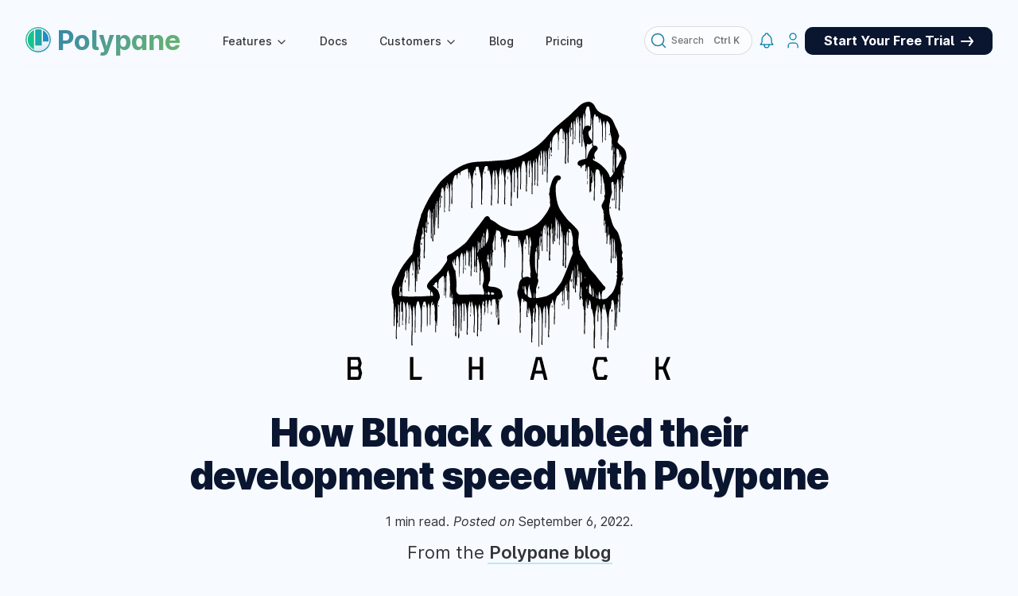

--- FILE ---
content_type: text/html; charset=utf-8
request_url: https://polypane.app/blog/how-blhack-doubled-their-development-speed-with-polypane/
body_size: 87285
content:
<!DOCTYPE html><html lang="en"><head><meta charSet="utf-8"/><meta name="viewport" content="width=device-width, initial-scale=1, viewport-fit=cover"/><meta http-equiv="x-ua-compatible" content="ie=edge"/><style data-href="/styles.c245a8fd043a60d353dc.css" id="gatsby-global-css">.PolypaneIntro-styles-module--introOuter--2Rw9m{background:linear-gradient(145deg,rgba(0,17,34,.7333333333333333),rgba(0,17,34,.4),rgba(0,17,34,.7333333333333333));padding:.6rem;max-width:min(1440px,100vw - 1rem);border-radius:1rem;box-shadow:inset 0 1px 1px 0 hsla(0,0%,100%,.25),0 50px 100px -20px rgba(50,50,93,.6),0 30px 60px -30px rgba(0,0,0,.7),-10px 10px 60px -10px rgba(103,178,111,.6)}@media (min-width:59em){.PolypaneIntro-styles-module--introOuter--2Rw9m{margin:3rem 2rem 0!important}}.PolypaneIntro-styles-module--introInner--1rBOU{display:flex;align-items:center;gap:1rem;background:repeating-conic-gradient(rgba(0,0,0,.26666666666666666) 0,rgba(0,0,0,.26666666666666666) .0001%,transparent 0,transparent .0002%),rgba(0,17,34,.5333333333333333);background:repeating-conic-gradient(rgba(0,0,0,.26666666666666666) 0 .0001%,transparent 0 .0002%),rgba(0,17,34,.5333333333333333);background:rgba(0,17,34,.5333333333333333);color:#fff;padding:1.5rem;border-radius:.6rem;box-shadow:inset 0 1px 1px 0 hsla(0,0%,100%,.6),0 5px 10px rgba(50,50,93,.7);font-size:1.1rem;text-wrap:balance}.PolypaneIntro-styles-module--icon--w0sRL{display:none}@media (min-width:59em){.PolypaneIntro-styles-module--icon--w0sRL{flex:0 0 96px;width:96px;height:96px;display:flex;align-items:center;justify-content:center;overflow:hidden;padding:.33rem}.PolypaneIntro-styles-module--icon--w0sRL.PolypaneIntro-styles-module--isMac--pT2JS{padding:0}.PolypaneIntro-styles-module--icon--w0sRL img{border:0;margin:0;padding:0}}.PolypaneIntro-styles-module--text--2OpYk{flex:1 1 auto;line-height:1.6}.ShortcutDisplay-styles-module--shortcutdisplay--318pA{background:#dee8f4;color:#333338;border-radius:.2em;line-height:12px;padding:4px 6px;text-align:center;vertical-align:initial;font-family:inherit;white-space:nowrap;font-feature-settings:"cv08";font-weight:600;font-size:.9em;filter:drop-shadow(rgba(0,120,180,.15) 0 3px 0) drop-shadow(rgba(0,60,120,.2) 0 3px 3px);margin-top:5px;display:inline-block}.WorkspacePreview-styles-module--workspaceWrapper--2oxQo{display:flex;flex-direction:column;width:-webkit-fit-content;width:-moz-fit-content;width:fit-content;background:#fff;border-radius:.5rem;margin:2rem auto 4rem;box-shadow:inset 0 1px 1px 0 hsla(0,0%,100%,.15),0 50px 100px -20px rgba(50,50,93,.3),0 30px 60px -30px rgba(0,0,0,.5),-10px 10px 60px -10px rgba(103,178,111,.3)}.WorkspacePreview-styles-module--workspaceWrapper--2oxQo .WorkspacePreview-styles-module--panelist--1A3mi{position:relative;width:auto;padding:2rem;display:flex;justify-content:center;align-items:stretch;flex-wrap:wrap;list-style:none;margin:0;min-height:225px;gap:8px}.WorkspacePreview-styles-module--workspaceWrapper--2oxQo .WorkspacePreview-styles-module--panelist--1A3mi li{margin:0;text-align:center;line-height:2}.WorkspacePreview-styles-module--workspaceWrapper--2oxQo .WorkspacePreview-styles-module--panelist--1A3mi div{margin-bottom:4px;background:rgba(0,70,150,.1);border-radius:4px;box-shadow:0 1px 0 1px rgba(0,0,0,.1),0 1px 0 rgba(0,0,0,.05),0 0 8px rgba(0,0,0,.02);display:flex;flex-direction:column;justify-content:center;align-items:center;align-content:center;line-height:1.2;min-height:160px;max-width:60vw}.WorkspacePreview-styles-module--workspaceWrapper--2oxQo .WorkspacePreview-styles-module--panelist--1A3mi div i{font-size:.8em;display:block;opacity:.8;font-style:normal}.WorkspacePreview-styles-module--buttonContainer--qE3bQ{display:flex;align-items:stretch;justify-content:stretch;flex-wrap:wrap;border-radius:.5rem .5rem 0 0;overflow:hidden}.WorkspacePreview-styles-module--buttonContainer--qE3bQ .WorkspacePreview-styles-module--open--1iMji{text-align:center;font-size:1.2rem;color:#fff;background:#0a1530;line-height:2.5rem;white-space:nowrap;transition:all .25s ease-out;flex:1 1 50%;margin:0}.WorkspacePreview-styles-module--buttonContainer--qE3bQ .WorkspacePreview-styles-module--open--1iMji:focus,.WorkspacePreview-styles-module--buttonContainer--qE3bQ .WorkspacePreview-styles-module--open--1iMji:hover{background:#67b26f}.WorkspacePreview-styles-module--buttonContainer--qE3bQ .WorkspacePreview-styles-module--open--1iMji:focus:after,.WorkspacePreview-styles-module--buttonContainer--qE3bQ .WorkspacePreview-styles-module--open--1iMji:hover:after{display:none}.WorkspacePreview-styles-module--buttonContainer--qE3bQ .WorkspacePreview-styles-module--open--1iMji svg{vertical-align:middle}.WorkspacePreview-styles-module--buttonContainer--qE3bQ .WorkspacePreview-styles-module--download--3LtqQ{white-space:nowrap;text-align:center;line-height:2.5rem;transition:all .25s ease-out;flex:1 1 50%;color:#fff;background:#107db5;margin:0}.WorkspacePreview-styles-module--buttonContainer--qE3bQ .WorkspacePreview-styles-module--download--3LtqQ:focus,.WorkspacePreview-styles-module--buttonContainer--qE3bQ .WorkspacePreview-styles-module--download--3LtqQ:hover{background:#67b26f}.WorkspacePreview-styles-module--buttonContainer--qE3bQ .WorkspacePreview-styles-module--download--3LtqQ:focus:after,.WorkspacePreview-styles-module--buttonContainer--qE3bQ .WorkspacePreview-styles-module--download--3LtqQ:hover:after{display:none}.WorkspacePreview-styles-module--buttonContainer--qE3bQ i{white-space:nowrap;text-align:center;line-height:2.5rem;transition:all .25s ease-out;flex:1 1 50%;background:rgba(0,70,150,.1)}.InlineColor-styles-module--wrap--33UfV{font-family:monospace;color:#466}.InlineColor-styles-module--swatch--1ktiS{width:1em;height:1em;vertical-align:initial;border-radius:4px;margin-right:.25rem;display:inline-block;box-shadow:inset 0 1px rgba(0,0,0,.2)}.examples-styles-module--offsetexample--17jL9{display:grid;grid-template-columns:1fr 1fr;grid-gap:8px;border-radius:8px;overflow:hidden;background:#f7faff}@media (max-width:40rem){.examples-styles-module--offsetexample--17jL9{grid-template-columns:1fr;grid-template-rows:repeat(2,minmax(200px,1fr))}}.examples-styles-module--code--2riXK{display:grid;grid-template-columns:1fr;grid-gap:8px;background-color:#f7faff}.examples-styles-module--code--2riXK pre{margin:0!important;padding:0!important;border-radius:0!important;min-width:1000px;background:transparent!important}.examples-styles-module--code--2riXK>div>div{margin:0!important;width:100%}.examples-styles-module--code--2riXK .examples-styles-module--block--3uYSZ{position:relative;overflow:hidden;max-height:20rem;display:block;padding:1rem;background:#1e1e3f;color:#fff;border-radius:8px}.examples-styles-module--code--2riXK .examples-styles-module--block--3uYSZ>div{overflow:visible}.examples-styles-module--code--2riXK .examples-styles-module--block--3uYSZ>div,.examples-styles-module--code--2riXK .examples-styles-module--block--3uYSZ textarea{width:calc(100% - 2rem);height:calc(100% - 2rem);position:absolute;top:1rem;right:1rem;bottom:1rem;left:1rem}.examples-styles-module--code--2riXK textarea{border:0;z-index:2;background:none;color:transparent;resize:none;direction:ltr;text-align:left;overflow:auto;white-space:nowrap;word-spacing:normal;word-break:normal;tab-size:4;-webkit-hyphens:none;hyphens:none;font-family:Operator Mono,Fira Code,Consolas,Monaco,Andale Mono,Ubuntu Mono,monospace;font-weight:400;font-size:1rem;line-height:1.5rem;letter-spacing:.5px;outline:none;caret-color:#fff}.examples-styles-module--code--2riXK textarea::selection{background:#fff;color:#000}.examples-styles-module--block--3uYSZ:before,.examples-styles-module--result--2juVr:before{position:absolute;top:0;z-index:1;padding:.125rem .5rem 0 .25rem;background:#1e1e3f;color:#fff;font-size:.6rem;line-height:1.25;font-weight:500;text-transform:uppercase;right:0;border-radius:0 0 0 .25rem;border:2px solid #f7faff;border-width:0 0 2px 2px;pointer-events:none}.examples-styles-module--block--3uYSZ:has(pre.language-html):before{content:"html"}.examples-styles-module--block--3uYSZ:has(pre.language-css):before{content:"css";top:2px}.examples-styles-module--result--2juVr{position:relative;border-radius:8px;overflow:hidden;background-color:#1e1e3f}.examples-styles-module--result--2juVr iframe{background-color:#1e1e3f;border:0;width:100%;height:100%;position:absolute;top:0;right:0;bottom:0;left:0}.examples-styles-module--result--2juVr:before{z-index:1;content:"result"}.Flask-styles-module--flask--eEZlo{position:relative;z-index:1}@keyframes Flask-styles-module--ball1--9FJjp{0%{filter:blur(0);opacity:0;transform:translate(-50%) scale(0)}50%{opacity:.8;filter:blur(2px);transform:translate(-25%,-75%) scale(1)}to{opacity:0;transform:translate(-50%,-200%) scale(0);filter:blur(10px)}}@keyframes Flask-styles-module--ball2--P2xVC{0%{opacity:0;transform:translate(-50%) scale(0)}50%{opacity:1;filter:blur(2px);transform:translate(-100%,-100%) scale(1)}to{opacity:0;transform:translate(-50%,-200%) scale(0);filter:blur(10px)}}@keyframes Flask-styles-module--ball4--1aZII{0%{opacity:0;transform:translate(-50%) scale(0)}50%{opacity:1;filter:blur(2px);transform:translate(-75%,-75%) scale(1)}to{opacity:0;transform:translate(-50%,-200%) scale(0);filter:blur(10px)}}@keyframes Flask-styles-module--ball3--ZfpFP{0%{filter:blur(0);opacity:0;transform:translate(-50%) scale(0)}50%{opacity:.8;filter:blur(2px);transform:translate(-33%,-75%) scale(1)}to{opacity:0;transform:translate(-50%,-200%) scale(0);filter:blur(10px)}}@media (prefers-reduced-motion:no-preference){.Flask-styles-module--ball1--9FJjp{--size:40px;animation:Flask-styles-module--ball1--9FJjp 3.4s linear infinite;background:#107db5;box-shadow:0 0 2px #107db5}.Flask-styles-module--ball1--9FJjp,.Flask-styles-module--ball2--P2xVC{position:absolute;width:var(--size);height:var(--size);border-radius:var(--size);left:100px}.Flask-styles-module--ball2--P2xVC{--size:30px;animation:Flask-styles-module--ball2--P2xVC 2.5s linear -.33s infinite;background:#107d97}.Flask-styles-module--ball3--ZfpFP{--size:35px;animation:Flask-styles-module--ball3--ZfpFP 2s linear -1.2s infinite;background:#10a5b5}.Flask-styles-module--ball3--ZfpFP,.Flask-styles-module--ball4--1aZII{position:absolute;width:var(--size);height:var(--size);border-radius:var(--size);left:100px}.Flask-styles-module--ball4--1aZII{--size:45px;animation:Flask-styles-module--ball4--1aZII 4s linear -1.8s infinite;background:#7eb997}.Flask-styles-module--isolation--3-eOL{isolation:isolate}.Flask-styles-module--ball1--9FJjp,.Flask-styles-module--ball2--P2xVC,.Flask-styles-module--ball3--ZfpFP,.Flask-styles-module--ball4--1aZII{mix-blend-mode:plus-lighter}@media (min-width:30rem){.Flask-styles-module--ball1--9FJjp,.Flask-styles-module--ball2--P2xVC,.Flask-styles-module--ball3--ZfpFP,.Flask-styles-module--ball4--1aZII{left:50%}}}.BeatingHeart-styles-module--svg--1_zvc{fill:currentColor;height:1rem;width:1rem;vertical-align:initial;transform:translateY(2px);margin-right:4px}.BeatingHeart-styles-module--images--2q4cd{margin-bottom:1rem!important;display:flex;align-items:center;justify-content:center;max-height:150px}@media (min-width:1024px){.BeatingHeart-styles-module--images--2q4cd.BeatingHeart-styles-module--inHero--1B5kk{justify-content:flex-start}}.BeatingHeart-styles-module--images--2q4cd img{max-height:150px}@media (max-width:480px){.BeatingHeart-styles-module--images--2q4cd img{max-height:100px}}.BeatingHeart-styles-module--images--2q4cd svg.BeatingHeart-styles-module--svgHeartBeatAnim--3lgEg{margin:0 1rem;fill:inherit;width:3rem;height:3rem}.offsetExample-styles-module--offsetexample--1uj1c{display:grid;grid-template-columns:1fr 1fr;grid-gap:8px;border-radius:8px;overflow:hidden;background:#f7faff}@media (max-width:40rem){.offsetExample-styles-module--offsetexample--1uj1c{grid-template-columns:1fr;grid-template-rows:repeat(2,minmax(200px,1fr))}}.offsetExample-styles-module--buttonbar--1u3I7{margin-top:8px;display:grid;grid-template-columns:1fr 1fr;grid-gap:8px;overflow:hidden;text-align:center;background:#1e1e3f;color:#fff;border-radius:8px;padding:.5rem}.offsetExample-styles-module--buttonbar--1u3I7 p{padding:.5rem}.offsetExample-styles-module--buttonbar--1u3I7 button{padding:.5rem;text-align:center;background:#1e1e3f;color:#fff;border-radius:8px;cursor:pointer;background:#107db5;font-size:inherit;border:2px solid #1e1e3f;font-weight:600}.offsetExample-styles-module--buttonbar--1u3I7 button:focus-visible,.offsetExample-styles-module--buttonbar--1u3I7 button:hover{background:#f7faff;color:#1e1e3f}.offsetExample-styles-module--code--3GLGc{display:grid;grid-template-columns:1fr;grid-gap:8px;background-color:#f7faff}.offsetExample-styles-module--code--3GLGc pre{margin:0!important;padding:0!important;border-radius:0!important;min-width:1000px;background:transparent!important}.offsetExample-styles-module--code--3GLGc>div>div{margin:0!important;width:100%}.offsetExample-styles-module--code--3GLGc .offsetExample-styles-module--block--3MRi4{position:relative;overflow:hidden;max-height:20rem;display:block;padding:1rem;background:#1e1e3f;color:#fff;border-radius:8px}.offsetExample-styles-module--code--3GLGc .offsetExample-styles-module--block--3MRi4>div{overflow:visible}.offsetExample-styles-module--code--3GLGc .offsetExample-styles-module--block--3MRi4>div,.offsetExample-styles-module--code--3GLGc .offsetExample-styles-module--block--3MRi4>textarea{width:calc(100% - 2rem);height:calc(100% - 2rem);position:absolute;top:1rem;right:1rem;bottom:1rem;left:1rem;white-space:pre-wrap}.offsetExample-styles-module--code--3GLGc textarea{border:0;z-index:2;background:none;color:transparent;resize:none;direction:ltr;text-align:left;overflow:auto;white-space:nowrap;word-spacing:normal;word-break:normal;tab-size:4;-webkit-hyphens:none;hyphens:none;font-family:Operator Mono,Fira Code,Consolas,Monaco,Andale Mono,Ubuntu Mono,monospace;font-weight:400;font-size:1rem;line-height:1.5rem;letter-spacing:.5px;outline:none;caret-color:#fff}.offsetExample-styles-module--code--3GLGc textarea::selection{background:#fff;color:#000}.offsetExample-styles-module--block--3MRi4:before,.offsetExample-styles-module--result--2kh-T:before{position:absolute;top:0;z-index:1;padding:.125rem .5rem 0 .25rem;background:#1e1e3f;color:#fff;font-size:.6rem;line-height:1.25;font-weight:500;text-transform:uppercase;right:0;border-radius:0 0 0 .25rem;border:2px solid #f7faff;border-width:0 0 2px 2px;pointer-events:none}.offsetExample-styles-module--block--3MRi4:has(pre.language-html):before{content:"html"}.offsetExample-styles-module--block--3MRi4:has(pre.language-css):before{content:"css";top:2px}.offsetExample-styles-module--result--2kh-T{position:relative;border-radius:8px;overflow:hidden;background-color:#1e1e3f}.offsetExample-styles-module--result--2kh-T iframe{background-color:#1e1e3f;border:0;width:100%;height:100%;position:absolute;top:0;right:0;bottom:0;left:0}.offsetExample-styles-module--result--2kh-T:before{z-index:1;content:"result"}.WorkspacePreviewBreakpoints-styles-module--workspaceWrapper--Ji7Yl{display:flex;flex-direction:column;width:max(100%,-webkit-fit-content);width:max(100%,-moz-fit-content);width:max(100%,fit-content);background:#fff;border-radius:.5rem;margin:2rem auto 4rem;box-shadow:inset 0 1px 1px 0 hsla(0,0%,100%,.15),0 50px 100px -20px rgba(50,50,93,.3),0 30px 60px -30px rgba(0,0,0,.5),-10px 10px 60px -10px rgba(103,178,111,.3)}.WorkspacePreviewBreakpoints-styles-module--workspaceWrapper--Ji7Yl .WorkspacePreviewBreakpoints-styles-module--panelist--3CMcb{position:relative;width:auto;padding:2rem;display:flex;justify-content:center;align-items:stretch;flex-wrap:wrap;list-style:none;margin:0;min-height:225px;gap:1rem;overflow:hidden}.WorkspacePreviewBreakpoints-styles-module--workspaceWrapper--Ji7Yl .WorkspacePreviewBreakpoints-styles-module--panelist--3CMcb li{margin:0;text-align:center;line-height:2}.WorkspacePreviewBreakpoints-styles-module--workspaceWrapper--Ji7Yl .WorkspacePreviewBreakpoints-styles-module--panelist--3CMcb div{margin-bottom:4px;background:rgba(0,70,150,.1);border-radius:4px;box-shadow:0 1px 0 1px rgba(0,0,0,.1),0 1px 0 rgba(0,0,0,.05),0 0 8px rgba(0,0,0,.02);display:flex;flex-direction:column;justify-content:center;align-items:center;align-content:center;min-width:-webkit-fit-content;min-width:-moz-fit-content;min-width:fit-content}.WorkspacePreviewBreakpoints-styles-module--workspaceWrapper--Ji7Yl .WorkspacePreviewBreakpoints-styles-module--panelist--3CMcb div i{font-size:.8em;display:block;opacity:.8;font-style:normal}.WorkspacePreviewBreakpoints-styles-module--buttonContainer--1UPyH{border-radius:.5rem .5rem 0 0;overflow:hidden;background:#0079b1;font-weight:500;line-height:2.25;color:#fff;text-align:center;position:relative;paddin:0 1rem}@media (min-width:800px){.WorkspacePreviewBreakpoints-styles-module--buttonContainer--1UPyH{padding:0 0 0 2rem}}.WorkspacePreviewBreakpoints-styles-module--buttonContainer--1UPyH .WorkspacePreviewBreakpoints-styles-module--open--Tem3A{color:#fff;line-height:1.25;padding:.5rem;white-space:nowrap;transition:all .25s ease-out;margin:0 0 0 auto;font-weight:700;display:block}@media (min-width:800px){.WorkspacePreviewBreakpoints-styles-module--buttonContainer--1UPyH .WorkspacePreviewBreakpoints-styles-module--open--Tem3A{background:linear-gradient(90deg,#0079b1,#67b26f);position:absolute;right:0;top:0}}.WorkspacePreviewBreakpoints-styles-module--buttonContainer--1UPyH .WorkspacePreviewBreakpoints-styles-module--open--Tem3A:focus,.WorkspacePreviewBreakpoints-styles-module--buttonContainer--1UPyH .WorkspacePreviewBreakpoints-styles-module--open--Tem3A:hover{background:linear-gradient(135deg,#0a1530,#0a1530)}.WorkspacePreviewBreakpoints-styles-module--buttonContainer--1UPyH .WorkspacePreviewBreakpoints-styles-module--open--Tem3A:focus:after,.WorkspacePreviewBreakpoints-styles-module--buttonContainer--1UPyH .WorkspacePreviewBreakpoints-styles-module--open--Tem3A:hover:after{display:none}.WorkspacePreviewBreakpoints-styles-module--buttonContainer--1UPyH .WorkspacePreviewBreakpoints-styles-module--open--Tem3A svg{vertical-align:middle}.examples-styles-module--offsetexample--2a5n2{display:grid;grid-template-columns:1fr 1fr;grid-gap:8px;border-radius:8px;overflow:hidden;background:#f7faff}@media (max-width:40rem){.examples-styles-module--offsetexample--2a5n2{grid-template-columns:1fr;grid-template-rows:repeat(2,minmax(200px,1fr))}}.examples-styles-module--code--3heFJ{display:grid;grid-template-columns:1fr;grid-gap:8px;background-color:#f7faff}.examples-styles-module--code--3heFJ pre{margin:0!important;padding:0!important;border-radius:0!important;min-width:1000px;background:transparent!important}.examples-styles-module--code--3heFJ>div>div{margin:0!important;width:100%}.examples-styles-module--code--3heFJ .examples-styles-module--block--1-Icz{position:relative;overflow:hidden;max-height:20rem;display:block;padding:1rem;background:#1e1e3f;color:#fff;border-radius:8px}.examples-styles-module--code--3heFJ .examples-styles-module--block--1-Icz>div{overflow:visible}.examples-styles-module--code--3heFJ .examples-styles-module--block--1-Icz>div,.examples-styles-module--code--3heFJ .examples-styles-module--block--1-Icz textarea{width:calc(100% - 2rem);height:calc(100% - 2rem);position:absolute;top:1rem;right:1rem;bottom:1rem;left:1rem}.examples-styles-module--code--3heFJ textarea{border:0;z-index:2;background:none;color:transparent;resize:none;direction:ltr;text-align:left;overflow:auto;white-space:nowrap;word-spacing:normal;word-break:normal;tab-size:4;-webkit-hyphens:none;hyphens:none;font-family:Operator Mono,Fira Code,Consolas,Monaco,Andale Mono,Ubuntu Mono,monospace;font-weight:400;font-size:1rem;line-height:1.5rem;letter-spacing:.5px;outline:none;caret-color:#fff}.examples-styles-module--code--3heFJ textarea::selection{background:#fff;color:#000}.examples-styles-module--block--1-Icz:before,.examples-styles-module--result--310M8:before{position:absolute;top:0;z-index:1;padding:.125rem .5rem 0 .25rem;background:#1e1e3f;color:#fff;font-size:.6rem;line-height:1.25;font-weight:500;text-transform:uppercase;right:0;border-radius:0 0 0 .25rem;border:2px solid #f7faff;border-width:0 0 2px 2px;pointer-events:none}.examples-styles-module--block--1-Icz:has(pre.language-html):before{content:"html"}.examples-styles-module--block--1-Icz:has(pre.language-css):before{content:"css";top:2px}.examples-styles-module--result--310M8{position:relative;border-radius:8px;overflow:hidden;background-color:#1e1e3f}.examples-styles-module--result--310M8 iframe{background-color:#1e1e3f;border:0;width:100%;height:100%;position:absolute;top:0;right:0;bottom:0;left:0}.examples-styles-module--result--310M8:before{z-index:1;content:"result"}.examples-ReactStyles-module--reactBox--1d433{display:grid;grid-template-columns:1fr 1fr;grid-template-rows:1fr 1fr;grid-gap:8px;gap:8px;--csstools-color-scheme--dark:initial;color-scheme:dark}@media (max-width:40rem){.examples-ReactStyles-module--reactBox--1d433{grid-template-columns:1fr;grid-template-rows:repeat(2,minmax(200px,1fr))}}.examples-ReactStyles-module--innerCode--1nc84{position:relative;overflow:hidden;max-height:20rem;display:block;padding:1rem;background:#1e1e3f;color:#fff;border-radius:8px;display:grid;place-items:center}.examples-ReactStyles-module--innerCode--1nc84>div{padding:0;width:100%;overflow:auto;margin:0}.examples-ReactStyles-module--innerCode--1nc84 pre[class*=language-]{padding:0;margin:0}.examples-ReactStyles-module--innerExample--3ofgo{position:relative;overflow:hidden;max-height:20rem;display:block;padding:1rem;background:#1e1e3f;color:#fff;border-radius:8px;display:grid;place-items:center}.examples-ReactStyles-module--innerExample--3ofgo>span{position:absolute;top:0;z-index:1;padding:.125rem .5rem 0 .25rem;background:#1e1e3f;color:#fff;font-size:.6rem;line-height:1.25;font-weight:500;text-transform:uppercase;border-image:initial;right:0;border-radius:0 0 0 .25rem;border-color:#f7faff;border-style:solid;border-width:0 0 2px 2px;pointer-events:none}.examples-styles-module--examplecontainer--xkqcM{display:grid;grid-template-columns:1fr 1fr;grid-gap:8px;border-radius:8px;overflow:hidden;background:#f7faff;margin:2rem 0;padding:2rem;background:linear-gradient(135deg,rgba(103,178,111,.25),rgba(102,178,116,.25) 9.99%,rgba(100,178,127,.25) 19.07%,rgba(98,178,143,.25) 27.44%,rgba(94,178,161,.25) 35.26%,rgba(89,177,179,.25) 42.72%,rgba(84,177,197,.25) 50%,rgba(79,177,213,.25) 57.28%,rgba(74,177,227,.25) 64.74%,rgba(69,176,238,.25) 72.56%,rgba(64,176,247,.25) 80.93%,rgba(61,176,253,.25) 90.01%,rgba(60,176,255,.25));border-radius:16px;box-shadow:inset .3em .3em 2em rgba(11,66,124,.267)}@media (max-width:40rem){.examples-styles-module--examplecontainer--xkqcM{grid-template-columns:1fr;grid-template-rows:repeat(2,minmax(200px,1fr))}}.examples-styles-module--code--Apw_d{display:grid;grid-template-columns:1fr;grid-gap:8px}.examples-styles-module--code--Apw_d pre{margin:0!important;padding:0!important;border-radius:0!important;background:transparent!important}.examples-styles-module--code--Apw_d>div>div{margin:0!important;width:100%}.examples-styles-module--code--Apw_d .examples-styles-module--block--1nGFC{position:relative;overflow:hidden;max-height:20rem;display:block;border-radius:8px;padding:1rem;background:#1e1e3f;color:#fff}.examples-styles-module--code--Apw_d .examples-styles-module--block--1nGFC>div{overflow:visible}.examples-styles-module--code--Apw_d .examples-styles-module--block--1nGFC>div,.examples-styles-module--code--Apw_d .examples-styles-module--block--1nGFC textarea{width:calc(100% - 2rem);height:calc(100% - 2rem);position:absolute;top:1rem;right:1rem;bottom:1rem;left:1rem}.examples-styles-module--code--Apw_d textarea{border:0;z-index:2;background:none;color:transparent;resize:none;direction:ltr;text-align:left;overflow:auto;white-space:nowrap;word-spacing:normal;word-break:normal;tab-size:4;-webkit-hyphens:none;hyphens:none;font-family:Operator Mono,Fira Code,Consolas,Monaco,Andale Mono,Ubuntu Mono,monospace;font-weight:400;font-size:1rem;line-height:1.5rem;letter-spacing:.5px;outline:none;caret-color:#fff}.examples-styles-module--code--Apw_d textarea::selection{background:#fff;color:#000}.examples-styles-module--block--1nGFC:before,.examples-styles-module--result--2NMZR:before{position:absolute;top:0;z-index:1;padding:.125rem .5rem 0 .25rem;background:#1e1e3f;color:#fff;font-size:.6rem;line-height:1.25;font-weight:500;text-transform:uppercase;right:0;border-radius:0 0 0 .25rem;border:2px solid #f7faff;border-width:0 0 2px 2px;pointer-events:none}.examples-styles-module--block--1nGFC:has(pre.language-html):before{content:"html"}.examples-styles-module--block--1nGFC:has(pre.language-css):before{content:"css";top:2px}.examples-styles-module--result--2NMZR{position:relative;border-radius:8px;overflow:hidden;background-color:#fff;min-height:200px}.examples-styles-module--result--2NMZR iframe{background-color:#fff;border:0;width:100%;height:100%;position:absolute;top:0;right:0;bottom:0;left:0}.examples-styles-module--result--2NMZR:before{z-index:1;content:"result"}.style-p-module--no1--25nie{transform:perspective(75em) rotateX(18deg);box-shadow:0 60px 123px -25px rgba(22,31,39,.42),0 35px 75px -35px rgba(19,26,32,.08);border-radius:10px;border:1px solid #d5dce2;border-bottom-color:#b8c2cc}.style-p-module--no2--QOwja{width:30vmin;height:30vmin;transform:perspective(1500px) rotateY(15deg);border-radius:1rem;box-shadow:0 25px 50px -12px rgba(0,0,0,.25);transition:transform 1s ease 0s;background:linear-gradient(135deg,#f4dabf 50%,#1e5f75 50.1%)}.style-p-module--no2--QOwja:hover{transform:perspective(3000px) rotateY(5deg)}.style-p-module--no3--1SKi5{width:30vmin;height:15vmin;transform:rotate3d(.5,-.866,0,15deg) rotate(1deg);box-shadow:2em 4em 6em -2em rgba(0,0,0,.5),1em 2em 3.5em -2.5em rgba(0,0,0,.5);border-radius:.5em;will-change:transform;transition:transform .4s ease,box-shadow .4s ease;background:#1d1f20;background-size:16px 16px;background-position:50%;background-image:linear-gradient(90deg,rgba(55,55,255,.4) 1px,transparent 0),linear-gradient(180deg,rgba(55,55,255,.4) 1px,transparent 0);border:1px solid #2b2b2b}.style-p-module--no3--1SKi5:hover{transform:rotate3d(0,0,0,0deg) rotate(0deg)}.style-p-module--no4--1mFG3{height:20vmin;transform:perspective(800px) rotateY(-8deg);transition:transform 1s ease 0s;border-radius:4px;background:#f0eef0;box-shadow:0 0 0 1px rgba(0,0,0,.024),0 1px 0 0 rgba(0,0,0,.05),0 0 8px 0 rgba(0,0,0,.03),0 20px 30px 0 rgba(0,0,0,.1)}.style-p-module--no4--1mFG3:hover{transform:perspective(800px) rotateY(-4deg)}.style-p-module--no5--1hhoj{width:17vmin;transform:perspective(1000px) rotateX(4deg) rotateY(-16deg) rotate(4deg);box-shadow:24px 16px 64px 0 rgba(0,0,0,.08);border-radius:2px;background-size:16px 16px;background-position:50%;background-image:linear-gradient(90deg,rgba(55,55,255,.2) 1px,transparent 0),linear-gradient(180deg,rgba(55,55,255,.2) 1px,transparent 0)}.style-p-module--no6--2fuAe{width:13vmin;background-color:#fff;will-change:transform;transform:rotateX(51deg) rotateY(0deg) rotate(43deg);transform-style:preserve-3d;border-radius:32px;box-shadow:1px 1px 0 1px #f9f9fb,-1px 0 28px 0 rgba(34,33,81,.01),28px 28px 28px 0 rgba(34,33,81,.25);transition:transform .4s ease-in-out,box-shadow .4s ease-in-out}.style-p-module--no6--2fuAe:hover{transform:translate3d(0,-16px,0) rotateX(51deg) rotateY(0deg) rotate(43deg);box-shadow:1px 1px 0 1px #f9f9fb,-1px 0 28px 0 rgba(34,33,81,.01),54px 54px 28px -10px rgba(34,33,81,.15)}.style-p-module--no7--1qIBW{height:18vmin;background:#0b0b0f;background-size:16px 16px;background-position:50%;background-image:linear-gradient(90deg,rgba(55,55,255,.4) 1px,transparent 0),linear-gradient(180deg,rgba(55,55,255,.4) 1px,transparent 0);transform:perspective(2000px) translate3d(0,-66px,198px) rotateX(-55deg) scale3d(.86,.75,1) translateY(50px);border-radius:5px;will-change:transform;transition:transform .4s ease-in-out}.style-p-module--no7--1qIBW:hover{transform:scaleX(1)}.style-p-module--no8--2pGPj{height:18vmin;transform:perspective(750px) translateZ(-250px) rotateX(27deg) scale(.9);background:#fff;border-radius:20px;border:5px solid #e6e6e6;box-shadow:0 70px 40px -20px rgba(0,0,0,.2);transition:transform .4s ease-in-out}.style-p-module--no8--2pGPj:hover{transform:translateZ(-250px)}.style-p-module--no9--1j3b8{width:34vmin;height:17vmin;transform:perspective(600px) rotateX(20deg);background:#181818;background-size:16px 16px;background-position:-1px -1px;background-image:linear-gradient(90deg,rgba(55,55,255,.4) 1px,transparent 0),linear-gradient(180deg,rgba(55,55,255,.4) 1px,transparent 0);border:1px solid #2b2b2b;border-radius:6px}.style-p-module--no10--3mF7O{width:14vmin;transform:perspective(900px) rotateX(60deg) scale(.7);background:linear-gradient(180deg,#eba65b 30%,#d99267);box-shadow:0 20px 100px #555;transition:all .5s ease}.style-p-module--no10--3mF7O:hover{transform:rotate(0deg) scale(1) translateY(10px)}.style-p-module--no11--1jGl2{position:relative;background:#fbe806;width:16vmin;transform:scale(.75) rotateY(-30deg) rotateX(45deg) translateZ(4.5rem);transform-origin:50% 100%;transform-style:preserve-3d;box-shadow:1rem 1rem 2rem rgba(0,0,0,.25);transition:transform .6s ease}.style-p-module--no11--1jGl2:before{border:5px solid #f96b59;transform:translateZ(4rem)}.style-p-module--no11--1jGl2:after,.style-p-module--no11--1jGl2:before{content:" ";display:block;position:absolute;top:0;left:0;width:100%;height:100%;transition:transform .6s ease}.style-p-module--no11--1jGl2:after{background:#f96b59;transform:translateZ(-4rem);box-shadow:1rem 1rem 2rem rgba(0,0,0,.25)}.style-p-module--no11--1jGl2:hover{transform:scale(1)}.style-p-module--no11--1jGl2:hover:before{transform:translateZ(0)}.style-p-module--no11--1jGl2:hover:after{transform:translateZ(-1px)}.style-p-module--no12--12R9T{position:relative;width:16vmin;height:30vmin;border-radius:1em;background:#333232;box-shadow:0 .125em .3125em rgba(0,0,0,.25),0 .02125em .06125em rgba(0,0,0,.25);perspective:600px}.style-p-module--no12--12R9T:before{content:" ";position:absolute;left:0;top:50%;border-radius:0 0 1em 1em;width:100%;height:50%;transform-origin:center top;transform:rotateX(180deg);background:#333232 linear-gradient(180deg,rgba(0,0,0,.1) 50%,rgba(0,0,0,.4));transition:transform .7s ease-in-out}.style-p-module--no12--12R9T:after{content:" ";position:absolute;left:0;top:0;border-radius:1em;width:100%;height:100%;transform-origin:center top;background:linear-gradient(0deg,rgba(0,0,0,.1),rgba(0,0,0,.1) 50%,rgba(0,0,0,.4) 0,rgba(0,0,0,.1))}.style-p-module--no12--12R9T:hover:before{transform:rotateX(0)}.style-p-module--no13---tHC9{width:30vmin;height:30vmin;border-radius:2rem;background:linear-gradient(325deg,#3f5efb,#fc466b);transform:perspective(800px) rotateY(25deg) scale(.9) rotateX(10deg);filter:blur(2px);opacity:.5;transition:all .6s ease}.style-p-module--no13---tHC9:hover{transform:perspective(800px) rotateY(-15deg) translateY(-50px) rotateX(10deg) scale(1);filter:blur(0);opacity:1}._Copy-styles-module--buttonContainer--1mwWO{margin-top:-5rem;z-index:1;display:flex;gap:1rem}._Copy-styles-module--button--3ay31{display:flex;background:hsla(0,0%,100%,.1);font-weight:600;border:0;width:120px;border-radius:.5rem;padding:0 1rem;font-size:1em;line-height:2;color:#fff;outline:none;transition:background .3s ease-out;box-shadow:0 0 0 1px rgba(0,0,0,.025),0 1px 0 0 rgba(0,0,0,.05),0 0 8px 0 rgba(0,0,0,.03),0 20px 30px 0 rgba(0,0,0,.1);align-items:center;justify-content:center}._Copy-styles-module--button--3ay31:focus,._Copy-styles-module--button--3ay31:hover{background:hsla(0,0%,100%,.2)}._Copy-styles-module--button--3ay31 svg{display:block;stroke:#fff;margin-right:.25rem;width:20px;height:20px;flex-basis:20px}._Example-styles-module--exampleTitle--1a211{font-size:1.5rem!important;color:#000!important;text-align:center}._Example-styles-module--exampleTitle--1a211 a{box-shadow:none}._Example-styles-module--exampleTitle--1a211 a:after{display:none}._Example-styles-module--tags--1St8o{text-align:center}._Example-styles-module--tags--1St8o span{vertical-align:middle;background:#1e1e3f;color:#fff;font-weight:500;font-size:10px;text-transform:uppercase;border-radius:2rem;padding:.25rem .5rem;margin:0 0 0 1rem}._Example-styles-module--example--11erO{display:flex;justify-content:flex-start;align-items:stretch;flex-direction:column}._Example-styles-module--example--11erO>div{flex:1 1 50%;padding-bottom:2rem}@media (min-width:960px){._Example-styles-module--example--11erO{flex-direction:row}._Example-styles-module--example--11erO>div{padding-bottom:0}}._Example-styles-module--container--2iVEU{padding:0;position:relative;display:grid;place-items:center}._Example-styles-module--perspective--3Pdcd{width:30vmin;height:25vmin}._Example-styles-module--code--2ZGUU{border-radius:4px;width:100%;font-size:12px;font-family:monospace;box-shadow:inset 0 1px 1px 0 hsla(0,0%,100%,.15),0 50px 100px -20px rgba(50,50,93,.3),0 30px 60px -30px rgba(0,0,0,.5),-10px 10px 60px -10px rgba(103,178,111,.3)}._Example-styles-module--code--2ZGUU>div{width:100%;margin-bottom:0;margin-top:0}._Example-styles-module--code--2ZGUU pre[class]{width:100%;margin:0;min-height:290px}._Example-styles-module--code--2ZGUU pre code{font-size:12px;white-space:pre-wrap}.poly-color-chooser-example{--backgroundcolorOverlay:#ebebee;--selection-faded:rgba(99,156,184,0.4);--iconColor:#0a1530;position:relative;z-index:1;height:auto;padding:1rem;background:var(--backgroundcolorOverlay);box-shadow:0 1px 1px rgba(0,0,0,.25);border-radius:5px;display:flex;flex-direction:column;gap:1rem}.poly-color-chooser-example .previewwrap{width:100%;height:5rem;border-radius:.25rem;border-radius:4px;background:linear-gradient(45deg,#777 25%,transparent 0,transparent 75%,#777 0),linear-gradient(45deg,#777 25%,#aaa 0,#aaa 75%,#777 0);background-size:14px 14px;background-position:0 0,7px 7px;position:relative}.poly-color-chooser-example .preview{border-radius:4px;box-shadow:inset 0 0 0 1px rgba(0,0,0,.05);width:100%;height:5rem;border-radius:.25rem;border:0}.forms{align-items:center;gap:1rem}.poly-color-chooser-example .forms button{border-radius:4px;border:0;margin:0;background:none;width:2.75rem;height:2.75rem;display:block;min-width:2.75rem;transition:background .25s ease-in-out}.poly-color-chooser-example .forms button:hover{background:var(--selection-faded)}.forms>output{font-size:1.5rem;font-family:monospace}@font-face{font-family:Inter var;font-weight:100 900;font-display:swap;font-style:normal;font-named-instance:"Regular";src:url(/static/Inter-roman.var-subset-4205477ad91e63d6d092b4e155e529a2.woff2) format("woff2")}@font-face{font-family:Inter var;font-weight:100 900;font-display:swap;font-style:italic;font-named-instance:"Italic";src:url(/static/Inter-italic.var-subset-b850defff6a5dd08ab5b60d16fd28a87.woff2) format("woff2")}html{line-height:1.15;-ms-text-size-adjust:100%;-webkit-text-size-adjust:100%}h1{font-size:2em;margin:.67em 0}dl dl,dl ol,dl ul,ol dl,ul dl{margin:0}hr{box-sizing:initial;color:inherit;height:0}pre{font-family:monospace,monospace;font-size:1em}abbr[title]{text-decoration:underline;-webkit-text-decoration:underline dotted;text-decoration:underline dotted}b,strong{font-weight:bolder}code,kbd,samp{font-family:monospace,monospace;font-size:1em}small{font-size:80%}table{border-color:inherit;text-indent:0}button,input,select{margin:0}button{text-transform:none}[type=button],[type=reset],[type=submit],button{-webkit-appearance:button}fieldset{padding:.35em .75em .625em}progress{vertical-align:initial}select{text-transform:none}textarea{margin:0}[type=search]{-webkit-appearance:textfield;outline-offset:-2px}::-webkit-inner-spin-button,::-webkit-outer-spin-button{height:auto}::-webkit-input-placeholder{color:inherit;opacity:.54}::-webkit-search-decoration{-webkit-appearance:none}::-webkit-file-upload-button{-webkit-appearance:button;font:inherit}::-moz-focus-inner{border-style:none;padding:0}:-moz-focusring{outline:1px dotted ButtonText}:-moz-ui-invalid{box-shadow:none}details,dialog{display:block}dialog{background-color:#fff;border:solid;color:#000;height:-moz-fit-content;height:-webkit-fit-content;height:fit-content;left:0;margin:auto;padding:1em;position:absolute;right:0;width:-moz-fit-content;width:-webkit-fit-content;width:fit-content}dialog:not([open]){display:none}summary{display:list-item}html{box-sizing:border-box}*,:after,:before{box-sizing:inherit;margin:0;padding:0}button,input,option,select,textarea{font-family:inherit}html{font-family:Inter var,system-ui,-apple-system,BlinkMacSystemFont,Segoe UI,Ubuntu,Roboto,Cantarell,Noto Sans,sans-serif,Apple Color Emoji,Segoe UI Emoji,Segoe UI Symbol,Noto Color Emoji}body{font-size:100%;line-height:1.75;color:#333338;background:#f7faff;overflow-x:hidden;font-feature-settings:"ss01","cv05","ss03","zero"}.sr-only{position:absolute;width:1px;height:1px;padding:0;margin:-1px;overflow:hidden;clip:rect(0,0,0,0);white-space:nowrap;border-width:0}.link-like,a{position:relative;font-weight:600;color:inherit;-webkit-text-decoration:none;text-decoration:none;cursor:pointer;background:linear-gradient(rgba(16,175,220,.25),rgba(16,175,220,.25));background-size:100% 2px;background-position:100% 100%;background-repeat:no-repeat;padding:2px;margin:-2px;border-radius:2px;transition:background-size .25s ease-out,box-shadow .25s ease-out 0s;-webkit-box-decoration-break:clone;box-decoration-break:clone;border-radius:0}.link-like:focus,.link-like:hover,a:focus,a:hover{background-size:100% 100%;transition:background-size .25s ease-out 0s}h1,h2,h3,h4,h5,h6{font-feature-settings:"ss01","cv05","ss03","zero","cv11";text-wrap:balance}.link{position:relative;color:#0079b1;-webkit-text-decoration:none;text-decoration:none;border:0;background:0;font-size:inherit;cursor:pointer}.link:after{position:absolute;left:-4px;bottom:-4px;content:" ";width:0;height:calc(100% + 8px);background:#0079b1;opacity:.15;border-radius:2px;transition:width .25s ease-out}.link:focus:after,.link:hover:after{width:calc(100% + 8px)}.kpilist{overflow:hidden;display:flex;flex-wrap:wrap;align-items:stretch}.kpi{border:1px solid rgba(0,70,150,.1);padding:2rem 1rem;border-radius:1rem;text-align:center;width:calc(33% - 1rem);min-width:120px;margin:.5rem;flex:1}.kpi span{font-weight:600;font-size:1.5rem;display:block}#the-intro-bar{margin-top:70px}@media (prefers-reduced-motion:reduce){*,:after,:before{animation-delay:-1ms!important;animation-duration:1ms!important;animation-iteration-count:1!important;background-attachment:scroll!important;scroll-behavior:auto!important;transition-duration:0s!important;transition-delay:0s!important}}.chrome-picker{font-family:Inter var!important;position:relative;z-index:2}.polytip{font-size:18px;font-weight:700;opacity:1}.twitter-tweet{margin:2rem auto 1rem}.page,.widePage{position:relative;max-width:40rem;margin:0 auto;color:#0f172a;line-height:1.75;padding:0 calc(2rem + env(safe-area-inset-right, 0)) 4rem calc(2rem + env(safe-area-inset-left, 0))}@media (min-width:30rem){.page,.widePage{margin-top:0}}.page h1,.page h2,.page h3,.page h4,.page h5,.widePage h1,.widePage h2,.widePage h3,.widePage h4,.widePage h5{color:#0f172a;font-weight:800;line-height:1.2}.page h2,.widePage h2{font-size:1.75rem}.page h3,.widePage h3{font-size:1.5rem}.page h4,.widePage h4{font-size:1.125rem}.page h4 small,.widePage h4 small{opacity:.75}.page h5,.widePage h5{font-size:1rem}.page .boxcode,.page :not(pre)>code[class*=language-],.widePage .boxcode,.widePage :not(pre)>code[class*=language-]{color:#000;font-size:14px;padding:2px 4px;border-radius:4px;background:rgba(0,70,150,.1);text-shadow:none;overflow-wrap:anywhere;white-space:pre-wrap}.page h1>code[class*=language-],.page h2>code[class*=language-],.page h3>code[class*=language-],.page h4>code[class*=language-],.page h5>code[class*=language-],.page h6>code[class*=language-],.widePage h1>code[class*=language-],.widePage h2>code[class*=language-],.widePage h3>code[class*=language-],.widePage h4>code[class*=language-],.widePage h5>code[class*=language-],.widePage h6>code[class*=language-]{font-size:.8em}.widePage{padding-bottom:0;max-width:60rem}.sideList{list-style:none;margin:0;padding:0;font-size:14px}.sideList li+li{margin-top:.5rem}.sideList h4{font-weight:700;font-size:1rem}.sideList li+li h4{margin-top:2rem}@media (min-width:40rem){.sideList li+li{margin-top:.5rem}}.childPadding blockquote>:not(h2):not(h3):not(h4)+*{margin-top:2rem}.childPadding{position:relative}h1+.childPadding{margin-top:1.5rem}.childPadding>*+*,.childPadding details>*+*,.childPadding div.aside>*+*{margin-top:1rem}.childPadding>h1+*,.childPadding>h2+*,.childPadding>h3+*,.childPadding>h4+*,.childPadding>h5+*{margin-top:1.5rem}.childPadding h1,.childPadding h2,.childPadding h3,.childPadding h4,.childPadding h5{margin-top:4rem;line-height:1.125;scroll-margin-top:calc(100px + 2rem);text-wrap:balance}.childPadding h1 img,.childPadding h2 img,.childPadding h3 img,.childPadding h4 img,.childPadding h5 img{vertical-align:middle}.childPadding h3{margin-top:3rem}.childPadding h4,.childPadding h5{margin-top:2rem}.childPadding li+li{margin-top:.5rem}.childPadding>:first-child{margin-top:0}.childPadding img,.childPadding video{max-width:100%;position:relative;z-index:1}.childPadding .gatsby-image-wrapper img{position:absolute}.childPadding ol,.childPadding ul{padding-left:1.25rem}.childPadding blockquote,.childPadding div.aside{padding-left:1rem;border-left:5px solid #107db5}.childPadding summary{text-align:center;-webkit-user-select:none;user-select:none;margin:0 auto}.childPadding .tablewrapper{position:relative;width:calc(100% + 4rem);max-width:none;overflow-x:auto;-webkit-overflow-scrolling:touch;left:-2rem;right:-2rem}.childPadding table{border-collapse:collapse;margin-left:auto;margin-right:auto}.childPadding table thead{background:rgba(0,70,150,.1);border-radius:5px;overflow:hidden}.childPadding table td,.childPadding table th{text-align:left;border:0;margin:0;padding:.5rem;vertical-align:top}.childPadding table td[align=right],.childPadding table th[align=right]{text-align:right}.childPadding table td{padding-bottom:1rem}.childPadding table tr+tr{border-top:1px solid rgba(0,70,150,.2)}.css-frameworks-blog h3{text-align:center;margin-top:8rem}.css-frameworks-blog .centered table{margin-top:2rem}.css-frameworks-blog .centered p{text-align:center;margin-top:2rem}.buttonContainer{background:rgba(0,70,150,.1);color:#558;border-radius:5px;padding:1rem;font-style:italic;width:auto;max-width:30rem;margin:0 auto 2rem;display:block}.buttonContainer a{display:block;font-style:normal;box-shadow:none}.childPadding video,.imgshadow{max-width:100%;display:block;border-radius:4px;background:#f0eef0;box-shadow:0 4px 4px rgba(20,40,50,.05),0 1px 10px rgba(20,40,50,.05),0 20px 30px rgba(20,40,50,.08)}@media (min-width:40rem){.childPadding video,.imgshadow{max-width:40rem;margin-left:auto;margin-right:auto}}.childPadding video.breakout,.imgshadow.breakout{max-width:100%}.blog-cta,.table-of-contents{display:none}@media (min-width:1280px){.blog-cta,.table-of-contents{position:absolute;left:-150px;top:-20px;width:280px;height:100%;display:block}@media (min-width:1520px){.blog-cta,.table-of-contents{left:-260px}}@media (min-width:1550px){.blog-cta,.table-of-contents{left:-270px}}.blog-cta{left:auto;right:-150px;display:none}.blog-cta+.childPadding{transform:translateX(128px)}@media (min-width:1520px){.blog-cta{display:block;right:-260px}}@media (min-width:1520px) and (min-width:1550px){.blog-cta{right:-270px}}@media (min-width:1520px){.blog-cta+.childPadding{transform:translateX(0)}}.blog-cta .contents-wrapper,.table-of-contents .contents-wrapper{position:-webkit-sticky;position:sticky;top:100px;padding-top:20px;box-shadow:0 0 10px #f7faff;background:#f7faff;border-radius:0 0 1rem 0}.table-of-contents .contents-wrapper p{margin-bottom:.5rem}.table-of-contents details,.table-of-contents details summary{outline:none;margin-left:0;font-weight:400;text-wrap:wrap}.table-of-contents details a,.table-of-contents details summary a{display:inline}.table-of-contents ol ol{padding-left:.5rem;padding-top:.5rem}.table-of-contents ol{z-index:0;font-size:14px;padding-left:.5rem;list-style:disc}.table-of-contents ol li{padding:.25rem 0 .25rem .5em;transition:color .25s ease-in-out}.table-of-contents ol li::marker{font-size:.8rem;color:rgba(0,121,177,.5);transition:color .25s ease-in-out;content:"#"}.table-of-contents ol li.active::marker{color:#000}.table-of-contents ol summary{color:inherit;align-items:flex-start}.table-of-contents ol li summary::marker{color:inherit;margin-top:.33rem}.table-of-contents ol summary::-webkit-details-marker{color:inherit;margin-top:.33rem}.table-of-contents ol a{font-weight:inherit}.table-of-contents ol a.active,.table-of-contents ol li.active summary{color:#000}.blog-cta .contents-wrapper p{text-align:center;margin-bottom:1rem}.blog-cta .contents-wrapper>div{box-shadow:none;padding:1rem 0}}.pageHeader{padding:6vh calc(2rem + env(safe-area-inset-right, 0)) 2rem calc(2rem + env(safe-area-inset-left, 0));background:#f7faff}.pageHeader.nobg{background:none;padding-top:5rem}.pageHeader.overflow{overflow:hidden}@media (min-width:30rem){.pageHeader{padding:8vh calc(2rem + env(safe-area-inset-right, 0)) 4rem calc(2rem + env(safe-area-inset-left, 0));text-align:center}}.pageHeader .h1,.pageHeader .h2,.pageHeader h1,.pageHeader h2,.pageHeader p,.pageHeader video{margin:0 auto;max-width:55rem}.pageHeader p{max-width:40rem}.pageHeader .h1,.pageHeader h1{font-weight:900;font-size:clamp(18px,16px + 4vw,48px);letter-spacing:-.015em;line-height:1.125;margin-bottom:1rem;color:#0a1530;opacity:1;max-width:840px}.pageHeader .h2,.pageHeader h2{font-size:22px;font-weight:400;position:relative;max-width:52rem;margin:0 auto 1rem;line-height:1.6}.pageHeader p{margin-top:.5rem;margin-bottom:-2rem}.pageHeader .cover-image{margin:0 auto 2rem;min-height:200px;max-height:350px;max-width:100%;object-fit:contain}.pageHeader .cover-image[src$=".png"]{min-height:0}.widePage .childPadding>:not(div):not(img):not(video):not(.panelist){max-width:40rem;margin-left:auto;margin-right:auto;text-wrap:pretty}.widePage .childPadding iframe{display:block}.gatsby-highlight{margin:2rem auto;width:auto;overflow:auto}.gatsby-highlight code{display:block;overflow:auto}.gatsby-highlight .boxcode:not(does-not-exist),.gatsby-highlight pre[class*=language-]{border-radius:8px;font-feature-settings:none;font-variant-ligatures:none;position:relative;z-index:1}.gatsby-highlight code.language-markdown,.gatsby-highlight pre.language-markdown{white-space:pre-wrap;word-break:break-word}@media (min-width:940px){#article>.gatsby-highlight{margin-bottom:2rem;width:auto;overflow:auto;padding:2rem;background:linear-gradient(135deg,rgba(103,178,111,.25),rgba(102,178,116,.25) 9.99%,rgba(100,178,127,.25) 19.07%,rgba(98,178,143,.25) 27.44%,rgba(94,178,161,.25) 35.26%,rgba(89,177,179,.25) 42.72%,rgba(84,177,197,.25) 50%,rgba(79,177,213,.25) 57.28%,rgba(74,177,227,.25) 64.74%,rgba(69,176,238,.25) 72.56%,rgba(64,176,247,.25) 80.93%,rgba(61,176,253,.25) 90.01%,rgba(60,176,255,.25));border-radius:16px;box-shadow:inset .3em .3em 2em rgba(11,66,124,.267);overflow:hidden}#article>.gatsby-highlight .boxcode,#article>.gatsby-highlight pre{box-shadow:1px 1px 2px rgba(15,49,86,.08),5px 6px 9px rgba(15,49,86,.26),12px 13px 21px rgba(15,49,86,.34),22px 24px 38px rgba(15,49,86,.42),34px 37px 59px rgba(15,49,86,.5)}#article>.gatsby-highlight~.gatsby-highlight,#article>.gatsby-highlight~.gatsby-highlight~.gatsby-highlight~.gatsby-highlight~.gatsby-highlight~.gatsby-highlight{background:linear-gradient(90deg,rgba(207,207,34,.25),rgba(207,205,35,.25) 9.99%,rgba(206,201,36,.25) 19.07%,rgba(204,193,38,.25) 27.44%,rgba(202,183,40,.25) 35.26%,rgba(200,172,42,.25) 42.72%,rgba(197,159,45,.25) 50%,rgba(195,144,47,.25) 57.28%,rgba(192,129,49,.25) 64.74%,rgba(190,114,51,.25) 72.56%,rgba(189,100,52,.25) 80.93%,rgba(187,90,53,.25) 90.01%,rgba(187,86,53,.25))}#article>.gatsby-highlight~.gatsby-highlight~.gatsby-highlight,#article>.gatsby-highlight~.gatsby-highlight~.gatsby-highlight~.gatsby-highlight~.gatsby-highlight~.gatsby-highlight~.gatsby-highlight{background:linear-gradient(55deg,rgba(178,103,172,.25),rgba(178,103,174,.25) 9.99%,rgba(177,101,180,.25) 19.07%,rgba(175,99,187,.25) 27.44%,rgba(174,97,197,.25) 35.26%,rgba(172,94,207,.25) 42.72%,rgba(169,91,218,.25) 50%,rgba(167,87,227,.25) 57.28%,rgba(165,84,236,.25) 64.74%,rgba(163,81,244,.25) 72.56%,rgba(161,78,250,.25) 80.93%,rgba(160,77,254,.25) 90.01%,rgba(160,76,255,.25))}#article>.gatsby-highlight~.gatsby-highlight~.gatsby-highlight~.gatsby-highlight,#article>.gatsby-highlight~.gatsby-highlight~.gatsby-highlight~.gatsby-highlight~.gatsby-highlight~.gatsby-highlight~.gatsby-highlight~.gatsby-highlight{background:linear-gradient(155deg,rgba(109,178,103,.25),rgba(114,177,103,.25) 9.99%,rgba(126,173,101,.25) 19.07%,rgba(142,166,99,.25) 27.44%,rgba(160,158,97,.25) 35.26%,rgba(179,148,94,.25) 42.72%,rgba(196,137,91,.25) 50%,rgba(212,125,87,.25) 57.28%,rgba(226,112,84,.25) 64.74%,rgba(238,99,81,.25) 72.56%,rgba(247,88,78,.25) 80.93%,rgba(253,79,77,.25) 90.01%,rgba(255,76,76,.25))}#article>.gatsby-highlight~.gatsby-highlight~.gatsby-highlight~.gatsby-highlight~.gatsby-highlight,#article>.gatsby-highlight~.gatsby-highlight~.gatsby-highlight~.gatsby-highlight~.gatsby-highlight~.gatsby-highlight~.gatsby-highlight~.gatsby-highlight~.gatsby-highlight{background:linear-gradient(135deg,rgba(103,178,111,.25),rgba(102,178,116,.25) 9.99%,rgba(100,178,127,.25) 19.07%,rgba(98,178,143,.25) 27.44%,rgba(94,178,161,.25) 35.26%,rgba(89,177,179,.25) 42.72%,rgba(84,177,197,.25) 50%,rgba(79,177,213,.25) 57.28%,rgba(74,177,227,.25) 64.74%,rgba(69,176,238,.25) 72.56%,rgba(64,176,247,.25) 80.93%,rgba(61,176,253,.25) 90.01%,rgba(60,176,255,.25))}}@keyframes heartbeat{0%{transform:scale(.85)}15%{transform:scale(1)}30%{transform:scale(.85)}50%{transform:scale(1)}70%{transform:scale(.85)}to{transform:scale(.85)}}.svgHeartBeatAnim{position:relative;will-change:transform;padding:.2rem;animation-name:heartbeat;animation-duration:1.4s;animation-timing-function:linear;animation-iteration-count:infinite}.accordion{margin-bottom:2rem}.blog-img-container img{display:block;margin:0 auto;min-height:200px;max-height:400px;max-width:100%}.button{background-image:linear-gradient(135deg,#4ca2cd,#67b26f);background-repeat:repeat;background-size:auto;border-radius:8px;color:#fff;font-weight:800;-webkit-text-decoration:none;text-decoration:none;padding:.5rem 3rem;transition:all .25s ease-in-out}.button:focus,.button:hover{background:#107db5}.henristable{max-width:100%;overflow-x:auto}.henristable td{text-align:right;white-space:none}.ig-imgshadow{max-width:100%;display:block!important;border-radius:10px;background:#f0eef0;margin-bottom:4rem;box-shadow:inset 0 1px 1px 0 hsla(0,0%,100%,.15),0 50px 100px -20px rgba(50,50,93,.3),0 30px 60px -30px rgba(0,0,0,.5),-10px 10px 60px -10px rgba(103,178,111,.3)}@media (min-width:60rem){.ig-imgshadow{max-width:60rem;margin-left:auto;margin-right:auto}}.ig-imgshadow.breakout{max-width:100%}[data-rmiz-wrap] button{z-index:2}.focus-demo-container-wrap{margin:2rem auto;overflow:clip}@supports (position-anchor:--test){.focus-demo-container-wrap:before{content:"";position:fixed;position-anchor:--focus-anchor;top:anchor(inside);right:anchor(inside);bottom:anchor(inside);left:anchor(inside);margin:-6px;display:block;background:rgba(255,255,0,.13333333333333333);border:2px solid #3d80a2;border-radius:6px;pointer-events:none;z-index:2147483647;transition:top .2s linear,right .2s linear,bottom .2s linear,left .2s linear;opacity:1}.focus-demo-container-wrap:not(:focus-within):before{opacity:0}}.focus-demo-container{display:flex;flex-direction:row;justify-content:center;gap:2rem;flex-wrap:wrap;width:auto;overflow:auto;padding:2rem;background:linear-gradient(135deg,rgba(103,178,111,.25),rgba(60,176,255,.25));border-radius:16px;box-shadow:inset .3em .3em 2em rgba(11,66,124,.267);overflow:hidden}.focus-demo-container button{padding:2rem;aspect-ratio:1/1;background:#fff;border:0;border-radius:4px;box-shadow:0 4px 4px rgba(20,40,50,.05),0 1px 10px rgba(20,40,50,.05),0 20px 30px rgba(20,40,50,.08)}@supports (position-anchor:--test){.focus-demo-container :focus{anchor-name:--focus-anchor;outline:none}}.half{height:50px;display:inline-block;width:50%;vertical-align:top}.anomymous-example{text-align:left;width:100%;padding:0;vertical-align:top}.anonymousbox{display:inline-block;width:3ex;height:48px;margin-left:5px;border:5px solid red;vertical-align:top}.boxmodel{text-align:left;font-size:12px;aspect-ratio:1/1;width:400px;max-width:100%;margin:1rem auto 0;padding:1rem;border-radius:1rem;outline:1px dotted #1e90ff}.boxmodel>div{background:#eee;color:#000}.boxmodel>div,.boxmodel>div>div{padding:1rem;margin:10px;aspect-ratio:1/1;border-radius:1rem}.boxmodel>div>div{background:#5d5a8a;color:#fff}.boxmodel>div>div>div{background:hsla(0,0%,100%,.13333333333333333);padding:1rem;margin:10px;aspect-ratio:1/1;border-radius:1rem}.threed{width:200px;height:300px;transform:scale(.75) rotateY(-30deg) rotateX(45deg) translateZ(4.5rem);transform-origin:50% 100%;transform-style:preserve-3d;box-shadow:1rem 1rem 2rem rgba(0,0,0,.25);transition:transform .6s ease;background:#1e90ff;border-radius:1em;margin:0 auto}.threed:before{position:relative;transform:translateZ(4rem)}.threed:after,.threed:before{display:block;content:" ";width:100%;height:100%;opacity:.8;background:#1e90ff;border-radius:1em;box-shadow:1rem 1rem 2rem rgba(0,0,0,.25)}.threed:after{position:absolute;top:0;left:0;transform:translateZ(-4rem)}.threed2:before{background:#ff69b4}.threed2:after{background:#639}.threed3:before{z-index:-1;transform:translateZ(-4rem)}.threed3:after{z-index:1;transform:translateZ(4rem)}.stack{position:relative;display:flex;align-items:center;gap:1rem;height:200px;width:250px;margin:5rem auto 0;color:#fff}.stack>div{z-index:1;background:#ff69b4}.stack>div,.stack>div>div{position:relative;width:100px;height:100px;padding:10px}.stack>div>div{top:-70px;left:40px;background:#639;border:2px solid #f7faff}.stack>div+div{padding:10px;z-index:2}.quote,.stack>div+div{position:relative;background:#1e90ff}.quote{padding:1rem;width:300px;margin:2rem auto;font-size:14px;border-radius:1rem}.quote blockquote{text-align:left;position:static;background:none;box-shadow:none;margin:0;width:auto;padding:0;border:0}.quote blockquote span{position:absolute;top:0;left:-.5rem;font-size:10em;font-family:serif;font-weight:700;line-height:.5;color:orange}.grid-css-layout-demo{display:grid;width:300px;height:200px;grid-template-columns:repeat(3,1fr);grid-auto-rows:50px;border:2px solid #333;grid-gap:5px;gap:5px;padding:5px}.grid-css-layout-demo div{background-color:#4caf50;display:flex;align-items:center;justify-content:center;color:#fff;font-weight:700}.grid-css-layout-demo.align-items-end{align-items:end}.grid-css-layout-demo.align-content-end{align-content:end}.code-and-demo{display:flex;gap:1rem}@media (max-width:600px){.code-and-demo{flex-direction:column}}.code-and-demo>div{max-width:100%}code[class*=language-],pre[class*=language-]{color:#9efeff;direction:ltr;text-align:left;white-space:pre;word-spacing:normal;word-break:normal;tab-size:4;-webkit-hyphens:none;hyphens:none;font-family:Operator Mono,Fira Code,Consolas,Monaco,Andale Mono,Ubuntu Mono,monospace;font-weight:400;font-size:1rem;line-height:1.5rem;letter-spacing:.5px;text-shadow:0 1px #222245}code[class*=language-]::-moz-selection,code[class*=language-] ::-moz-selection,code[class*=language-]::selection,code[class*=language-] ::selection,pre[class*=language-]::-moz-selection,pre[class*=language-] ::-moz-selection,pre[class*=language-]::selection,pre[class*=language-] ::selection{color:inherit;background:#a599e9}pre[class*=language-]{padding:2em;margin:.5em 0;overflow:auto}:not(pre)>code[class*=language-],pre[class*=language-]{background:#1e1e3f}:not(pre)>code[class*=language-]{padding:.1em;border-radius:.3em}.token{font-weight:400}.token.cdata,.token.comment,.token.prolog{color:#b362ff}.token.atrule,.token.delimiter,.token.important,.token.keyword,.token.selector{color:#ff9d00}.token.attr-name,.token.operator{color:#ffb454}.token.punctuation{color:#fff}.token.boolean{color:#ff628c}.token.builtin,.token.doctype,.token.tag,.token.tag .punctuation{color:#ff9d00}.token.entity,.token.symbol{color:#6897bb}.token.constant,.token.number,.token.property,.token.variable{color:#ff628c}.token.char,.token.string{color:#a5ff90}.token.attr-value,.token.attr-value .punctuation{color:#a5c261}.token.attr-value .punctuation:first-child{color:#a9b7c6}.token.url{color:#287bde;-webkit-text-decoration:underline;text-decoration:underline}.token.function{color:#fad000}.token.regex{background:#364135}.token.bold{font-weight:700}.token.italic{font-style:italic}.token.inserted{background:#0f0}.token.deleted{background:#ff000d}code.language-css .token.property,code.language-css .token.property+.token.punctuation{color:#a9b7c6}code.language-css .token.id,code.language-css .token.selector>.token.attribute,code.language-css .token.selector>.token.class,code.language-css .token.selector>.token.pseudo-class,code.language-css .token.selector>.token.pseudo-element{color:#ffc66d}.token.class-name{color:#fb94ff}.language-css .token.string,.style .token.string,.token.entity,.token.operator,.token.url{background:none}pre .line-highlight,pre .line-highlight.line-highlight,pre>code.line-highlight{margin-top:36px;background:linear-gradient(90deg,rgba(179,98,255,.17),transparent)}pre .line-highlight:before,pre .line-highlight[data-end]:after,pre>code.line-highlight:before,pre>code.line-highlight[data-end]:after{content:""}@media (min-width:30rem) and (min-height:45rem){.Questionaire-styles-module--wrap--2brHF{display:flex;justify-content:center;align-items:center}}.Questionaire-styles-module--visible--11CR3{opacity:1;pointer-events:all}.Questionaire-styles-module--contactForm--1lnMI{position:relative;overflow:hidden;max-width:34rem;width:100%;text-align:left;margin:2rem auto 0;padding:4rem 2rem}.Questionaire-styles-module--contactForm--1lnMI>div{position:relative;width:100%;margin:0 auto}.Questionaire-styles-module--contactForm--1lnMI>div .Questionaire-styles-module--error--3nZsE{color:red;margin-top:1rem;font-weight:700}.Questionaire-styles-module--contactForm--1lnMI h3,.Questionaire-styles-module--contactForm--1lnMI legend{text-align:center;font-size:1.5rem;line-height:1;font-weight:700;margin-bottom:1rem}.Questionaire-styles-module--contactForm--1lnMI label{margin:2rem 0 .25rem}.Questionaire-styles-module--contactForm--1lnMI textarea{font-size:1rem;padding:1rem;border-radius:.5rem;border:1px solid rgba(0,70,150,.2);width:100%;height:4rem}.Questionaire-styles-module--contactForm--1lnMI div button{float:right;clear:right;border:0;border-radius:.5rem;padding:0 1rem;line-height:2rem;background:#107db5;font-weight:600;font-size:1.17rem;color:#fff;transition:background .15s ease-in-out;flex-shrink:0}.Questionaire-styles-module--contactForm--1lnMI div button:focus,.Questionaire-styles-module--contactForm--1lnMI div button:hover{background:#67b26f}.Questionaire-styles-module--contactForm--1lnMI small{opacity:.75;float:right;clear:right}.Questionaire-styles-module--box--20qzc{margin-top:1rem;display:flex;gap:1rem}.Questionaire-styles-module--box--20qzc p{font-size:.9rem;font-style:italic}.PostListing-styles-module--post--2OB5r{color:#000;max-width:50rem;width:100%;margin:0 auto 8rem;position:relative;text-align:left;display:block;padding:2rem calc(2rem + env(safe-area-inset-right, 0)) 2rem calc(2rem + env(safe-area-inset-left, 0));line-height:1.75;font-weight:400;box-shadow:none;background:none;transition:box-shadow .25s ease-in-out}.PostListing-styles-module--post--2OB5r:focus,.PostListing-styles-module--post--2OB5r:hover{background:none;box-shadow:inset 0 1px 1px 0 hsla(0,0%,100%,.1),0 50px 100px -20px rgba(50,50,93,.25),0 30px 60px -30px rgba(0,0,0,.3)}.PostListing-styles-module--post--2OB5r:focus img,.PostListing-styles-module--post--2OB5r:hover img{filter:drop-shadow(0 10px 10px rgba(50,50,93,.3));transform:scale(1) translateY(-4px)}.PostListing-styles-module--post--2OB5r .PostListing-styles-module--button--33Uf_{color:#107db5}.PostListing-styles-module--post--2OB5r>div{display:flex;flex-direction:column;align-items:center}.PostListing-styles-module--post--2OB5r>div img{width:80%;height:auto;margin-bottom:1rem;transform:scale(.95);transition:filter .25s ease-in-out,transform .25s ease-in-out}@media (min-width:60rem){.PostListing-styles-module--post--2OB5r{margin-left:auto;margin-right:auto}.PostListing-styles-module--post--2OB5r>div{position:relative;flex-direction:row;align-items:flex-start}.PostListing-styles-module--post--2OB5r>div.PostListing-styles-module--hasImg--2eJIY{padding-left:250px}.PostListing-styles-module--post--2OB5r>div img{left:-5rem;position:absolute;width:256px;max-width:256px}}.PostListing-styles-module--post--2OB5r h3{font-size:calc(16px + .8vw);line-height:1.2;font-weight:900;margin-bottom:.5rem;color:#0a1530}.PostListing-styles-module--post--2OB5r span.PostListing-styles-module--meta--2CorR{display:block;opacity:.6;margin-bottom:.5rem}.PostListing-styles-module--post--2OB5r p{opacity:.6}@media (min-width:60rem){.PostListing-styles-module--post--2OB5r p{opacity:.9}}.PostListing-styles-module--post--2OB5r .PostListing-styles-module--button--33Uf_{position:relative;display:block;pointer-events:all;margin:1rem 0 0;font-size:calc(16px + .4vw);border-bottom:1px solid #000;line-height:1.25;padding:.33em 0;display:inline-block;-webkit-text-decoration:none;text-decoration:none;line-height:26px;transition:all .25s ease-in-out;font-weight:800}@media (min-width:600px){.PostListing-styles-module--post--2OB5r .PostListing-styles-module--button--33Uf_{font-size:1.4rem}}.PostListing-styles-module--post--2OB5r .PostListing-styles-module--button--33Uf_:after{position:absolute;right:0;bottom:-1px;content:" ";width:100%;height:1px;background:#fff;transition:width .25s ease-out}.PostListing-styles-module--post--2OB5r .PostListing-styles-module--button--33Uf_ svg{transform:translateX(0);transition:.2s ease-out .12s;vertical-align:bottom}.PostListing-styles-module--post--2OB5r:focus .PostListing-styles-module--button--33Uf_,.PostListing-styles-module--post--2OB5r:hover .PostListing-styles-module--button--33Uf_{color:#000;-webkit-text-decoration:none;text-decoration:none}.PostListing-styles-module--post--2OB5r:focus .PostListing-styles-module--button--33Uf_ svg,.PostListing-styles-module--post--2OB5r:hover .PostListing-styles-module--button--33Uf_ svg{transform:translateX(4px)}.PostListing-styles-module--post--2OB5r:focus .PostListing-styles-module--button--33Uf_:after,.PostListing-styles-module--post--2OB5r:hover .PostListing-styles-module--button--33Uf_:after{width:0}.PostListing-styles-module--wrap--25VqM{padding:0 2rem}.ExportedPanesHeader-styles-module--header--1Bhb3{position:relative;color:#107db5;text-align:center;padding:10vh 0;width:800px;margin:0 auto;max-width:100%}.ExportedPanesHeader-styles-module--header--1Bhb3 .ExportedPanesHeader-styles-module--img--1XQGD{position:relative;z-index:1;border-radius:100%;max-height:200px;animation:ExportedPanesHeader-styles-module--float--1wrID 8s ease-in-out infinite}.ExportedPanesHeader-styles-module--header--1Bhb3 h1,.ExportedPanesHeader-styles-module--header--1Bhb3 h2{position:relative;text-shadow:0 0 40px #353546;z-index:3}.ExportedPanesHeader-styles-module--header--1Bhb3 svg{stroke:currentColor;height:10vh;width:10vh;position:absolute;filter:drop-shadow(0 5px 15px rgba(0,0,0,.4))}.ExportedPanesHeader-styles-module--header--1Bhb3 svg:nth-child(2){left:2%;top:2%;transform:rotate(10deg)}.ExportedPanesHeader-styles-module--header--1Bhb3 svg:nth-child(3){left:20%;top:20%;transform:rotate(-20deg)}.ExportedPanesHeader-styles-module--header--1Bhb3 svg:nth-child(4){left:90%;top:50%;transform:rotate(45deg)}.ExportedPanesHeader-styles-module--header--1Bhb3 svg:nth-child(5){left:24%;top:70%;transform:rotate(-45deg)}.ExportedPanesHeader-styles-module--header--1Bhb3 svg:nth-child(6){left:74%;top:70%;transform:rotate(45deg)}.ExportedPanesHeader-styles-module--header--1Bhb3 svg:nth-child(7){left:0;top:50%;transform:rotate(25deg)}.ExportedPanesHeader-styles-module--header--1Bhb3 svg:nth-child(8){left:90%;top:2%;transform:rotate(-5deg)}.ExportedPanesHeader-styles-module--header--1Bhb3 svg:nth-child(9){left:71%;top:35%;transform:rotate(17deg)}.ExportedPanesHeader-styles-module--header--1Bhb3 svg:nth-child(10){left:45%;top:-10%;transform:rotate(-13deg)}.ExportedPanesHeader-styles-module--header--1Bhb3 svg:nth-child(11){left:67%;top:-5%;transform:rotate(3deg)}@keyframes ExportedPanesHeader-styles-module--float--1wrID{0%{box-shadow:0 5px 15px 0 rgba(0,0,0,.6);transform:translatey(0)}50%{box-shadow:0 25px 15px 0 rgba(0,0,0,.2);transform:translatey(-16px)}to{box-shadow:0 5px 15px 0 rgba(0,0,0,.6);transform:translatey(0)}}.index-styles-module--liveDemo--2kQl1{--csstools-color-scheme--dark:initial;position:relative;overflow:hidden;text-align:center;padding:4rem 2rem;margin-bottom:6rem;background:#0f181f url(/static/15-7ae254f4bd50c29ce75368b9610e8e05.jpg) no-repeat top/contain;color:#fff;scroll-margin-top:100px;color-scheme:dark;box-shadow:inset 0 1px 0 rgba(0,0,0,.15),inset 0 0 8px rgba(0,0,0,.15),inset 0 20px 30px rgba(0,0,0,.175)}.index-styles-module--liveDemo--2kQl1:before{content:"";display:block;position:absolute;top:-100px;width:100%;height:100%;border-radius:4rem;padding:2rem 0;opacity:.5;-webkit-mask-image:radial-gradient(ellipse at center,#000 40%,transparent 95%);mask-image:radial-gradient(ellipse at center,#000 40%,transparent 95%);background-image:radial-gradient(#208dc8 1px,transparent 0);background-size:40px 40px;background-position:-19px -19px}@media (forced-colors:active){.index-styles-module--liveDemo--2kQl1{border-top:1px solid;border-bottom:1px solid}}@media (max-width:78rem){.index-styles-module--liveDemo--2kQl1{display:none}}.index-styles-module--liveDemo--2kQl1 .index-styles-module--centered--3wGuE a{margin:2rem auto 0!important;max-width:38rem}.index-styles-module--liveDemo--2kQl1 .index-styles-module--skipButton--2sYhw{text-align:center;margin:17px 0 0 10px;line-height:30px;padding:0 10px;border:2px dashed #107db5;border-radius:4px;background:#fff;z-index:11;position:absolute;color:#000;box-shadow:none;top:-70px;left:50%;transform:translateX(-50%);width:1px;height:1px;overflow:hidden;clip:rect(0,0,0,0)}.index-styles-module--liveDemo--2kQl1 .index-styles-module--skipButton--2sYhw:focus{top:8px;clip:auto;width:auto;height:auto;outline-color:transparent}.index-styles-module--liveDemo--2kQl1 .index-styles-module--skipButton--2sYhw:after{display:none}.index-styles-module--liveDemo--2kQl1 h2{font-weight:900;font-size:clamp(18px,16px + 4vw,44px);line-height:1.25;margin:0 auto .5rem;letter-spacing:-.015em;max-width:60rem;text-shadow:0 -1px 1px hsla(0,0%,100%,.55);filter:drop-shadow(20px 10px 20px rgba(5,9,12,.55))}.index-styles-module--liveDemo--2kQl1 h2 svg{vertical-align:middle}.index-styles-module--liveDemo--2kQl1 p{font-size:calc(16px + .25vw);font-weight:400;position:relative;max-width:52rem;margin:0 auto 1.5rem;line-height:1.6}@media (min-width:770px){.index-styles-module--liveDemo--2kQl1 p{font-size:1.17rem}}.index-styles-module--uiWrapper--21QYy{margin:0 auto;position:relative;width:1200px;height:604px;border-radius:10px;ppadding:10px}.index-styles-module--urlBarWrap--2gqRw{margin-bottom:1.5rem;padding:.5rem;background:hsla(0,0%,100%,.26666666666666666);border-radius:16px}.index-styles-module--urlBar--3_LJp,.index-styles-module--urlBarWrap--2gqRw{box-shadow:0 -1px 1px 0 hsla(0,0%,100%,.55),20px 10px 20px 0 rgba(5,9,12,.55)}.index-styles-module--urlBar--3_LJp{background:#fff;padding:0 1rem;border-radius:10px;width:100%;line-height:40px;color:#767676;font-size:16px;text-align:left}@media (forced-colors:active){.index-styles-module--urlBar--3_LJp{border:1px solid}}.index-styles-module--mainWrapper--2Q9_N{position:relative;display:flex;align-items:flex-start;justify-content:space-between;width:1870px;will-change:transform;transform-origin:0 0;transform:scale(.641);font-size:1rem;gap:2rem}.index-styles-module--smallPaneWrap--1FxGf{padding:10px;background:hsla(0,0%,100%,.26666666666666666);border-radius:16px;box-shadow:0 -1px 1px 0 hsla(0,0%,100%,.55),20px 10px 20px 0 rgba(5,9,12,.55);-webkit-backdrop-filter:blur(10px);backdrop-filter:blur(10px)}.index-styles-module--smallPane--3e7aO{height:568px;width:320px;overflow:auto;overscroll-behavior:contain;box-shadow:0 -1px 1px 0 hsla(0,0%,100%,.55),20px 10px 20px 0 rgba(34,33,81,.55);border-radius:10px;--csstools-color-scheme--dark:initial;color-scheme:dark}@media (forced-colors:active){.index-styles-module--smallPane--3e7aO{border:1px solid}}.index-styles-module--mediumPaneWrap--2TpxM{padding:10px;background:hsla(0,0%,100%,.26666666666666666);border-radius:16px;box-shadow:0 -1px 1px 0 hsla(0,0%,100%,.55),20px 10px 20px 0 rgba(5,9,12,.55);-webkit-backdrop-filter:blur(10px);backdrop-filter:blur(10px)}.index-styles-module--mediumPane--r2v_c{height:700px;width:500px;overflow:auto;overscroll-behavior:contain;box-shadow:0 -1px 1px 0 hsla(0,0%,100%,.55),20px 10px 20px 0 rgba(34,33,81,.55);border-radius:10px;--csstools-color-scheme--dark:initial;color-scheme:dark}@media (forced-colors:active){.index-styles-module--mediumPane--r2v_c{border:1px solid}}.index-styles-module--largePaneWrap--2hncP{padding:10px;background:hsla(0,0%,100%,.26666666666666666);border-radius:16px;box-shadow:0 -1px 1px 0 hsla(0,0%,100%,.55),20px 10px 20px 0 rgba(5,9,12,.55);-webkit-backdrop-filter:blur(10px);backdrop-filter:blur(10px)}.index-styles-module--largePane--E2k6s{height:800px;width:920px;overflow:auto;overscroll-behavior:contain;box-shadow:0 -1px 1px 0 hsla(0,0%,100%,.55),20px 10px 20px 0 rgba(34,33,81,.55);border-radius:10px;--csstools-color-scheme--dark:initial;color-scheme:dark}@media (forced-colors:active){.index-styles-module--largePane--E2k6s{border:1px solid}}.index-styles-module--page--32MdJ{text-align:center;position:relative;background-color:#353746;color:#fff;padding-bottom:5rem;--csstools-color-scheme--dark:initial;color-scheme:dark}.index-styles-module--header--3MmMg{text-align:left;position:-webkit-sticky;position:sticky;width:100%;top:0;padding:0 1rem;line-height:50px;height:50px;font-weight:700;z-index:2}.index-styles-module--menuWrap--1ZJ1e{outline:none;position:absolute;right:1rem;width:32px;height:32px;top:8px;border-radius:40px;background:transparent;border:0;transition:all .25s ease-in-out}.index-styles-module--menuWrap--1ZJ1e.index-styles-module--hover--2snwU{background:rgba(10,21,48,.6666666666666666);-webkit-backdrop-filter:blur(10px);backdrop-filter:blur(10px)}.index-styles-module--menu--3kuSu{position:absolute;top:16px;left:6px;width:20px;height:2px;background:#fff}.index-styles-module--menu--3kuSu:before{content:" ";position:absolute;right:0;top:-8px;width:20px;height:2px;background:#fff}.index-styles-module--menu--3kuSu:after{content:" ";position:absolute;right:0;bottom:-8px;width:20px;height:2px;background:#fff}.index-styles-module--nav--P21pW{position:absolute;z-index:3;top:48px;right:8px;background:rgba(10,21,48,.6666666666666666);-webkit-backdrop-filter:blur(10px) saturate(150%);backdrop-filter:blur(10px) saturate(150%);border-radius:20px;width:90%;height:0;display:flex;flex-direction:column;align-items:center;justify-content:space-around;max-width:480px;transition:.5s ease-in-out;display:grid;place-items:center;color:hsla(0,0%,100%,0)}.index-styles-module--nav--P21pW.index-styles-module--open--2GDj1{color:#fff;height:450px;box-shadow:0 0 3px rgba(0,20,50,.2),0 10px 15px -10px rgba(0,40,100,.15)}.index-styles-module--nav--P21pW.index-styles-module--open--2GDj1:before{content:" ";position:absolute;top:-16px;right:16px;border:8px solid transparent;border-bottom-color:rgba(10,21,48,.6666666666666666)}.index-styles-module--intro--1tsny{position:relative;max-width:600px;text-align:center;margin:0 auto;padding:10% 1rem 5rem;font-size:1.4rem}.index-styles-module--intro--1tsny b{margin-top:1rem;display:block;font-size:2.3rem;line-height:1.2;color:#d8ecf8;background:linear-gradient(0deg,#d8ecf8,#98c0ef);background-position:50% 50%;background-clip:text;background-size:100%;text-shadow:0 2px 16px rgba(174,207,242,.24);-webkit-background-clip:text;-webkit-text-fill-color:transparent}.index-styles-module--intro--1tsny svg{width:60%}.index-styles-module--title--wWWrT{display:block;font-size:2rem;padding:0 2rem;line-height:1.2;color:#d8ecf8;background:linear-gradient(0deg,#d8ecf8,#98c0ef);background-position:50% 50%;background-clip:text;background-size:100%;text-shadow:0 2px 16px rgba(174,207,242,.24);-webkit-background-clip:text;-webkit-text-fill-color:transparent;text-wrap:balance}.index-styles-module--title--wWWrT:has(+.index-styles-module--basicpadding--34o4S){margin-top:4rem;margin-bottom:2rem}.index-styles-module--dots--3XrlJ{max-width:800px;margin:0 auto;display:flex;gap:2rem 5rem;justify-content:space-around;flex-wrap:wrap;padding:0 2rem}.index-styles-module--dots--3XrlJ div{text-align:center;max-width:10rem;transition:.25s ease-in-out;transform:scale(1.05);text-wrap:balance;text-shadow:0 20px 20px rgba(0,0,10,.15)}.index-styles-module--dots--3XrlJ div span{color:#fff;background:#79c79f;box-shadow:0 20px 20px rgba(0,0,10,.15);margin:0 auto 1rem;display:grid;place-items:center;border-radius:8rem;width:6rem;height:6rem;transition:.25s ease-in-out}.index-styles-module--dots--3XrlJ div b{display:block;font-size:1.5em}.index-styles-module--dots--3XrlJ div.index-styles-module--hover--2snwU{transform:scale(1)}.index-styles-module--dots--3XrlJ div.index-styles-module--hover--2snwU span{box-shadow:0 5px 5px rgba(0,0,10,0);background:transparent;color:#fff}.index-styles-module--basicpadding--34o4S{position:relative;display:flex;align-items:stretch;justify-content:center;gap:2rem;padding:0 1rem;margin:0 auto 4rem;flex-wrap:wrap}.index-styles-module--basicpadding--34o4S button{line-height:1;min-height:50px;min-width:150px;place-items:center;margin:0;display:block;align-self:stretch}.index-styles-module--basicpadding--34o4S button span{display:grid;place-items:center;place-content:center}.index-styles-module--form--3IwEC{margin:0;position:relative;max-width:400px;min-width:200px;border:2px solid #fff;background:rgba(238,238,255,.06666666666666667);border-radius:50px;display:flex;box-shadow:inset 0 5px 5px rgba(0,0,10,.2)}.index-styles-module--form--3IwEC label{flex:1 1 calc(100% - 85px);width:calc(100% - 85px)}.index-styles-module--form--3IwEC input,.index-styles-module--form--3IwEC label{border:0;padding:10px;background:none;border-radius:50px 0 0 50px;outline:none;color:#fff}.index-styles-module--form--3IwEC input{font-weight:700;width:100%;opacity:1;font-size:1rem}.index-styles-module--form--3IwEC input::placeholder{opacity:.8}.index-styles-module--form--3IwEC button{flex:0 1 85px;white-space:nowrap;background:none;border:0;border-left:2px solid #fff;font-weight:700;border-radius:0 50px 50px 0;padding:0 .5rem;transition:all .25s ease-in-out;color:#fff;font-size:1rem}.index-styles-module--form--3IwEC button.index-styles-module--hover--2snwU{border-color:#fff;background:#fff;color:#0a1530}.index-styles-module--button--1GDfi{border:0;width:280px;position:relative;pointer-events:all;font-size:calc(16px + .25vw);font-weight:900;color:#fff;background:linear-gradient(135deg,#2c82ad,#67b26f);background-image:linear-gradient(135deg,#0086e3,#00b03b);border-radius:40px;text-align:center;display:block;-webkit-text-decoration:none;text-decoration:none;line-height:26px;transition:all .25s ease-in-out;padding:0;margin:1.5rem auto 0;border-top:2px solid rgba(10,21,48,.5333333333333333);border-bottom:1px solid rgba(10,21,48,.8666666666666667)}@media (color-gamut:p3){.index-styles-module--button--1GDfi{background-image:linear-gradient(135deg,color(display-p3 0 .50607 .962),color(display-p3 0 .71445 .0837))}}@media (forced-colors:active){.index-styles-module--button--1GDfi{border:1px solid}}.index-styles-module--button--1GDfi span{position:relative;z-index:1;padding:.33rem 1rem;content:" ";display:block;width:100%;height:100%;z-index:0;opacity:1;transition:background .25s ease-in-out;border-radius:40px;background:#0a1530;overflow:hidden}.index-styles-module--button--1GDfi svg{vertical-align:middle;margin-left:10px}@media (min-width:600px){.index-styles-module--button--1GDfi span{font-size:1.125rem}}.index-styles-module--button--1GDfi.index-styles-module--hover--2snwU,.index-styles-module--button--1GDfi:focus,.index-styles-module--button--1GDfi:hover{-webkit-text-decoration:none;text-decoration:none;border-top-color:rgba(170,255,255,.6)}.index-styles-module--button--1GDfi.index-styles-module--hover--2snwU span,.index-styles-module--button--1GDfi:focus span,.index-styles-module--button--1GDfi:hover span{background:transparent}.index-styles-module--features--1gZpQ{padding:0 1rem;max-width:800px;margin:4rem auto}.index-styles-module--features--1gZpQ .index-styles-module--feature--1XwqI{position:relative;display:flex;align-items:stretch;justify-content:center;flex-wrap:wrap;margin:0 0 2rem;transition:all .25s ease-in-out}.index-styles-module--features--1gZpQ .index-styles-module--feature--1XwqI:nth-child(2n){flex-direction:row-reverse}.index-styles-module--features--1gZpQ .index-styles-module--feature--1XwqI.index-styles-module--hover--2snwU .index-styles-module--image--1liqw{background:#fff;box-shadow:0 5px 5px rgba(0,0,10,0);color:#0079b1}.index-styles-module--features--1gZpQ .index-styles-module--feature--1XwqI .index-styles-module--image--1liqw{color:#0079b1;background:transparent;flex:1;min-width:200px;height:200px;border:2px solid #fff;border-radius:2rem;transition:all .25s ease-in-out;box-shadow:0 5px 5px rgba(0,0,10,.2);display:grid;place-items:center}.index-styles-module--features--1gZpQ .index-styles-module--feature--1XwqI .index-styles-module--text--2FVfY{padding:1rem 2rem;flex:1;display:flex;flex-direction:column;justify-content:center;align-items:center}.index-styles-module--footer--2-VWL{margin-top:3rem;height:50px;border-top:2px solid #fff;text-align:center;line-height:50px;-webkit-backdrop-filter:blur(10px);backdrop-filter:blur(10px)}@media (prefers-reduced-motion:no-preference){.index-styles-module--caret--3Vf-5{width:1px;height:16px;background:currentColor;display:inline-block;vertical-align:initial;margin-left:0;translate:0 2px;animation:index-styles-module--caret--3Vf-5 .9s ease-in-out infinite;opacity:.5}@keyframes index-styles-module--caret--3Vf-5{50%{opacity:0}}}.FAQ-styles-module--faq--1UCoE{scroll-margin-top:5rem;max-width:800px;margin:10rem auto 5rem}.FAQ-styles-module--faq--1UCoE h3{text-align:center;font-weight:900;font-size:clamp(18px,16px + 4vw,44px);line-height:1.25;margin:0 auto 1.5rem;letter-spacing:-.015em;max-width:60rem;color:#0a1530}.FAQ-styles-module--item--2PHCD+.FAQ-styles-module--item--2PHCD{border-top:1px solid rgba(0,0,0,.1)}.FAQ-styles-module--header--26CLj{padding:1rem;cursor:pointer;color:#0a1530;font-size:1.125rem;transition:color .25s ease-in-out}.FAQ-styles-module--header--26CLj:focus,.FAQ-styles-module--header--26CLj:hover{color:#000}.FAQ-styles-module--header--26CLj:before{display:inline-block;content:"";height:10px;width:10px;margin-right:12px;border-bottom:2px solid;border-right:2px solid;transform:rotate(-45deg);transition:transform .25s ease-in-out}.FAQ-styles-module--header--26CLj[aria-expanded=true]:before,.FAQ-styles-module--header--26CLj[aria-selected=true]:before{transform:rotate(45deg) translateY(-.25rem)}.FAQ-styles-module--content--2aZd0{interpolate-size:allow-keywords;padding:0 1rem 2rem 2.5rem;opacity:1;height:auto;transition:content-visibility allow-discrete .25s,height .25s ease-in-out,opacity .25s ease-in-out,padding-bottom .25s ease-in-out}.FAQ-styles-module--content--2aZd0[hidden]{interpolate-size:allow-keywords;opacity:0;height:0;overflow:hidden;display:block;padding-bottom:0}.FAQ-styles-module--content--2aZd0 button{color:#0079b1;font-size:inherit;font-weight:inherit;border:0;margin:0;background:none}.newsletterForm-styles-module--newsletter--vNbxy{border:1px solid #4ca2cd;background:#fff;border-radius:40px;line-height:2rem;color:#000;display:flex;justify-content:space-between;padding:2px;min-width:250px;max-width:400px;margin:.5rem 0 0}.newsletterForm-styles-module--newsletter--vNbxy input{width:calc(100% - 104px);margin:0;padding:0 1rem;border:0;height:2rem;line-height:2rem;background:transparent;font-size:1rem;border-radius:40px 0 0 40px}.newsletterForm-styles-module--newsletter--vNbxy button{border:0;border-radius:40px;padding:0 1rem;line-height:2rem;background:#107db5;font-weight:600;color:#fff;transition:background .25s ease-in-out}.newsletterForm-styles-module--newsletter--vNbxy button:focus,.newsletterForm-styles-module--newsletter--vNbxy button:hover{background:#67b26f}.newsletterForm-styles-module--errormsg--1TcE4{border-radius:.5rem;background:hsla(0,0%,100%,.15);box-shadow:inset 0 2px 4px rgba(0,40,100,.15);padding:1rem;margin-top:1rem;font-size:.9rem;font-style:italic}.newsletterForm-styles-module--errormsg--1TcE4 a{display:block;color:inherit;-webkit-text-decoration:underline;text-decoration:underline}.newsletterForm-styles-module--successmsg--3pF0x{border-radius:.5rem;background:hsla(0,0%,100%,.15);box-shadow:inset 0 2px 4px rgba(0,40,100,.15);padding:1rem}.newsletterForm-styles-module--button--vcHCB.newsletterForm-styles-module--spinner--RH2TR{color:transparent;pointer-events:none;position:relative}.newsletterForm-styles-module--button--vcHCB.newsletterForm-styles-module--spinner--RH2TR:after{animation:newsletterForm-styles-module--spinAround--2pYIY .5s linear infinite;border-radius:290486px;border-color:transparent transparent hsla(0,0%,100%,.8) hsla(0,0%,100%,.8);border-style:solid;border-width:2px;content:" ";display:block;width:1em;height:1em;left:calc(50% - .5em);top:calc(50% - .5em);position:absolute!important}@keyframes newsletterForm-styles-module--spinAround--2pYIY{0%{transform:rotate(0deg)}to{transform:rotate(359deg)}}@media (max-width:60rem){.CTA-newsletter-styles-module--image--72wKJ{display:none!important}}@media (min-width:60rem){.CTA-newsletter-styles-module--image--72wKJ{position:absolute!important;right:3%;top:9.5%;box-shadow:0 0 0 1px rgba(0,0,0,.025),0 1px 0 rgba(0,0,0,.05),0 0 8px rgba(0,0,0,.03),0 20px 30px rgba(0,0,0,.1);border-radius:3px}}.CTA-newsletter-styles-module--cta--3TMly{color:#000;max-width:60rem;margin:6rem 1rem;position:relative;text-align:center;overflow:hidden}.CTA-newsletter-styles-module--cta--3TMly form{margin:0 auto}@media (min-width:60rem){.CTA-newsletter-styles-module--cta--3TMly{border-radius:1rem;box-shadow:0 0 0 1px rgba(0,0,0,.025),0 1px 0 rgba(0,0,0,.05),0 0 8px rgba(0,0,0,.03),0 20px 30px rgba(0,0,0,.1);color:#fff;text-align:left;background:#4ca2cd linear-gradient(135deg,#4ca2cd,#4da2cc 9.99%,#4ea3c8 19.07%,#51a5c1 27.44%,#54a6b9 35.26%,#57a8b0 42.72%,#5baaa5 50%,#5eac99 57.28%,#61ae8d 64.74%,#63b082 72.56%,#65b178 80.93%,#67b272 90.01%,#67b26f);padding:4rem 36rem 3rem 4rem}.CTA-newsletter-styles-module--cta--3TMly .CTA-newsletter-styles-module--button--17RdW{color:#fff}.CTA-newsletter-styles-module--cta--3TMly form{margin:0}}@media (min-width:60rem){.CTA-newsletter-styles-module--cta--3TMly{margin-left:auto;margin-right:auto}}.CTA-newsletter-styles-module--cta--3TMly h3{line-height:1.2;margin-bottom:1rem;font-size:calc(20px + .5vw);font-weight:600}.CTA-newsletter-styles-module--cta--3TMly p{margin-bottom:2rem}.CTA-newsletter-styles-module--cta--3TMly .CTA-newsletter-styles-module--button--17RdW{pointer-events:all;margin:1rem 0;font-size:calc(16px + .4vw);border-bottom:1px solid #000;line-height:1.25;padding:.33em 0;display:inline-block;-webkit-text-decoration:none;text-decoration:none;line-height:26px;transition:all .25s ease-in-out;border-radius:0;box-shadow:none;font-weight:800}@media (min-width:600px){.CTA-newsletter-styles-module--cta--3TMly .CTA-newsletter-styles-module--button--17RdW{font-size:22px}}.CTA-newsletter-styles-module--cta--3TMly .CTA-newsletter-styles-module--button--17RdW:after{position:absolute;right:0;bottom:-1px;content:" ";width:100%;height:1px;background:#fff;transition:width .25s ease-out}.CTA-newsletter-styles-module--cta--3TMly .CTA-newsletter-styles-module--button--17RdW svg{transform:translateX(0);transition:.2s ease-out .12s}.CTA-newsletter-styles-module--cta--3TMly .CTA-newsletter-styles-module--button--17RdW:focus,.CTA-newsletter-styles-module--cta--3TMly .CTA-newsletter-styles-module--button--17RdW:hover{color:#000;-webkit-text-decoration:none;text-decoration:none;background:none}.CTA-newsletter-styles-module--cta--3TMly .CTA-newsletter-styles-module--button--17RdW:focus svg,.CTA-newsletter-styles-module--cta--3TMly .CTA-newsletter-styles-module--button--17RdW:hover svg{transform:translateX(4px)}.CTA-newsletter-styles-module--cta--3TMly .CTA-newsletter-styles-module--button--17RdW:focus:after,.CTA-newsletter-styles-module--cta--3TMly .CTA-newsletter-styles-module--button--17RdW:hover:after{width:0}.CTA-newsletter-styles-module--cta--3TMly .CTA-newsletter-styles-module--button--17RdW svg{vertical-align:bottom}.ExpenseInfoBox-styles-module--expense--3u2Dp{text-align:left;max-width:32rem;display:flex;justify-content:center;align-items:center;gap:1rem;flex-direction:column;padding:1rem;font-size:1rem}@media (min-width:400px){.ExpenseInfoBox-styles-module--expense--3u2Dp{padding:0;flex-direction:row}}.ExpenseInfoBox-styles-module--expense--3u2Dp svg{flex:0 0 128px}.ExpenseInfoBox-styles-module--expense--3u2Dp h2{font-size:26px;line-height:1.1;margin-bottom:.5rem!important}.ExpenseInfoBox-styles-module--expense--3u2Dp h2 b,.ExpenseInfoBox-styles-module--expense--3u2Dp h2 strong{font-weight:900;background:#67b26f linear-gradient(135deg,#2c82ad,#2e83ac 9.99%,#3386a9 19.07%,#398ba5 27.44%,#41909f 35.26%,#489699 42.72%,#4f9c91 50%,#56a28a 57.28%,#5ba782 64.74%,#60ab7b 72.56%,#64af75 80.93%,#66b171 90.01%,#67b26f);-webkit-background-clip:text;-webkit-text-fill-color:transparent;-webkit-box-decoration-break:clone;box-decoration-break:clone}.CalculatorCTA-styles-module--wrap--2lnBU{padding:0 2rem;display:flex;flex-wrap:wrap;gap:2rem;justify-content:center;margin:4rem auto 0;max-width:calc(1200px + 4rem)}.CalculatorCTA-styles-module--cta--SJ6uq{text-align:left;max-width:30rem;display:flex;justify-content:center;align-items:center;gap:1rem;flex-direction:column;background:#fff;box-shadow:0 0 0 1px rgba(0,0,0,.024),0 1px 0 rgba(0,0,0,.05),0 0 8px rgba(0,0,0,.03),0 20px 30px rgba(0,0,0,.1);padding:1rem 1rem 1rem .5rem;border-radius:.5rem}.CalculatorCTA-styles-module--cta--SJ6uq>div{display:flex;flex-direction:column;align-items:center;text-align:center}@media (min-width:480px){.CalculatorCTA-styles-module--cta--SJ6uq{flex-direction:row}.CalculatorCTA-styles-module--cta--SJ6uq>div{text-align:left;display:block}}.CalculatorCTA-styles-module--cta--SJ6uq svg{flex:0 0 128px;transform:rotate(-8deg)}.CalculatorCTA-styles-module--cta--SJ6uq h2{font-size:26px;line-height:1.1;margin-bottom:.5rem}.CalculatorCTA-styles-module--cta--SJ6uq h2 b,.CalculatorCTA-styles-module--cta--SJ6uq h2 strong{font-weight:900;background:#67b26f linear-gradient(135deg,#2c82ad,#2e83ac 9.99%,#3386a9 19.07%,#398ba5 27.44%,#41909f 35.26%,#489699 42.72%,#4f9c91 50%,#56a28a 57.28%,#5ba782 64.74%,#60ab7b 72.56%,#64af75 80.93%,#66b171 90.01%,#67b26f);-webkit-background-clip:text;-webkit-text-fill-color:transparent;-webkit-box-decoration-break:clone;box-decoration-break:clone}.CalculatorCTA-styles-module--cta--SJ6uq a{position:relative;background:#67b26f linear-gradient(135deg,#67b26f,#67b26f);text-align:center;font-weight:600;color:#fff;border:0;border-radius:2.5rem;width:100%;height:2.5rem;transition:background .25s ease-in-out;overflow:hidden;cursor:pointer;max-width:260px;margin:1rem 0 0;display:grid;place-items:center;white-space:nowrap}@media (min-width:400px){.CalculatorCTA-styles-module--cta--SJ6uq a{margin-left:-4px}}.CalculatorCTA-styles-module--cta--SJ6uq a:focus:before,.CalculatorCTA-styles-module--cta--SJ6uq a:hover:before{opacity:1}.CalculatorCTA-styles-module--cta--SJ6uq a span{position:relative;z-index:1}.CalculatorCTA-styles-module--cta--SJ6uq a:before{will-change:opacity;content:" ";display:block;background:linear-gradient(135deg,#4ca2cd,#67b26f);position:absolute;left:0;top:0;width:100%;height:100%;z-index:0;opacity:0;transition:opacity .25s ease-in-out;border-radius:7px}.odometer.odometer-auto-theme,.odometer.odometer-auto-theme .odometer-digit,.odometer.odometer-theme-default,.odometer.odometer-theme-default .odometer-digit{display:inline-block;vertical-align:initial;position:relative}.odometer.odometer-auto-theme .odometer-digit .odometer-digit-spacer,.odometer.odometer-theme-default .odometer-digit .odometer-digit-spacer{display:inline-block;vertical-align:initial;visibility:hidden}.odometer.odometer-auto-theme .odometer-digit .odometer-digit-inner,.odometer.odometer-theme-default .odometer-digit .odometer-digit-inner{text-align:center;display:block;position:absolute;top:0;left:0;right:0;bottom:0;overflow:hidden}.odometer.odometer-auto-theme .odometer-digit .odometer-ribbon,.odometer.odometer-theme-default .odometer-digit .odometer-ribbon{display:block}.odometer.odometer-auto-theme .odometer-digit .odometer-ribbon-inner,.odometer.odometer-theme-default .odometer-digit .odometer-ribbon-inner{display:block;-webkit-backface-visibility:hidden}.odometer.odometer-auto-theme .odometer-digit .odometer-value,.odometer.odometer-theme-default .odometer-digit .odometer-value{display:block;-webkit-transform:translateZ(0)}.odometer.odometer-auto-theme .odometer-digit .odometer-value.odometer-last-value,.odometer.odometer-theme-default .odometer-digit .odometer-value.odometer-last-value{position:absolute}.odometer.odometer-auto-theme.odometer-animating-up .odometer-ribbon-inner,.odometer.odometer-theme-default.odometer-animating-up .odometer-ribbon-inner{transition:transform .25s}.odometer.odometer-auto-theme.odometer-animating-down .odometer-ribbon-inner,.odometer.odometer-auto-theme.odometer-animating-up.odometer-animating .odometer-ribbon-inner,.odometer.odometer-theme-default.odometer-animating-down .odometer-ribbon-inner,.odometer.odometer-theme-default.odometer-animating-up.odometer-animating .odometer-ribbon-inner{transform:translateY(-100%)}.odometer.odometer-auto-theme.odometer-animating-down.odometer-animating .odometer-ribbon-inner,.odometer.odometer-theme-default.odometer-animating-down.odometer-animating .odometer-ribbon-inner{transition:transform .25s;transform:translateY(0)}.odometer.odometer-auto-theme,.odometer.odometer-theme-default{line-height:1em}.odometer.odometer-auto-theme .odometer-value,.odometer.odometer-theme-default .odometer-value{text-align:center}.odometer.odometer-auto-theme:before{content:" ";z-index:1;position:absolute;top:0;left:0;right:0;height:.15em;background:linear-gradient(180deg,#f8f8fb,rgba(248,248,251,0))}.odometer.odometer-auto-theme:after{content:" ";z-index:1;position:absolute;bottom:0;left:0;right:0;height:.15em;background:linear-gradient(0deg,#f8f8fb,rgba(248,248,251,0))}ul>li:first-child>span>.odometer.odometer-auto-theme:before{background:linear-gradient(180deg,#107db5,rgba(16,125,181,0))}ul>li:first-child>span>.odometer.odometer-auto-theme:after{background:linear-gradient(0deg,#107db5,rgba(16,125,181,0))}ul>li:nth-child(2)>span>.odometer.odometer-auto-theme:before{background:linear-gradient(180deg,#008700,rgba(16,181,125,0))}ul>li:nth-child(2)>span>.odometer.odometer-auto-theme:after{background:linear-gradient(0deg,#008700,rgba(16,181,125,0))}ul>li:nth-child(3)>span>.odometer.odometer-auto-theme:before{background:linear-gradient(180deg,#7d10b5,rgba(125,16,181,0))}ul>li:nth-child(3)>span>.odometer.odometer-auto-theme:after{background:linear-gradient(0deg,#7d10b5,rgba(125,16,181,0))}.csscalculator-next-styles-module--wrap--2OD5d{padding:2rem 2rem 4rem}.csscalculator-next-styles-module--wrap--2OD5d label{opacity:0;position:absolute;pointer-events:none}.csscalculator-next-styles-module--wrap--2OD5d textarea{outline:none;background:#fff;position:relative;display:block;font-size:max(16px,min(calc(16px + 1vw),1.5rem));padding:1rem;margin:0 auto;width:100%;max-width:60rem;border-radius:5px;border:0;box-shadow:0 0 0 1px rgba(0,0,0,.025),0 1px 0 rgba(0,0,0,.05),0 0 8px rgba(0,0,0,.03),0 20px 30px rgba(0,0,0,.1);font-family:monospace;min-height:68px}.csscalculator-next-styles-module--wrap--2OD5d .csscalculator-next-styles-module--suggestions--3Yu0X{padding:.25rem 0;margin:0 auto;width:100%;max-width:60rem;font-size:.9rem}.csscalculator-next-styles-module--wrap--2OD5d .csscalculator-next-styles-module--suggestions--3Yu0X button{background:none;border:none;color:inherit;font:inherit;-webkit-text-decoration:underline;text-decoration:underline;color:#007ca5;cursor:pointer}.csscalculator-next-styles-module--wrap--2OD5d .csscalculator-next-styles-module--suggestions--3Yu0X button:focus-visible,.csscalculator-next-styles-module--wrap--2OD5d .csscalculator-next-styles-module--suggestions--3Yu0X button:hover{color:#000;outline-color:transparent}.csscalculator-next-styles-module--wrap--2OD5d .csscalculator-next-styles-module--suggestions--3Yu0X button+button{margin-left:.5rem}.csscalculator-next-styles-module--wrap--2OD5d .csscalculator-next-styles-module--sorter--2ghGP{padding:.25rem 0;margin:0 auto;width:100%;max-width:60rem;height:0;display:flex;overflow:visible;justify-content:flex-end;opacity:0;pointer-events:none;transition:opacity .2s ease-in-out}.csscalculator-next-styles-module--wrap--2OD5d .csscalculator-next-styles-module--sorter--2ghGP.csscalculator-next-styles-module--visible--1xKyU{opacity:1;pointer-events:auto}.csscalculator-next-styles-module--wrap--2OD5d .csscalculator-next-styles-module--sorter--2ghGP button{border:0;border-radius:5px;color:#fff;font-weight:700;padding:.25rem .5rem;max-width:20rem;text-overflow:ellipsis;white-space:nowrap;height:2rem;background:#107db5;transition:background .2s ease-in-out}.csscalculator-next-styles-module--wrap--2OD5d .csscalculator-next-styles-module--sorter--2ghGP button:focus,.csscalculator-next-styles-module--wrap--2OD5d .csscalculator-next-styles-module--sorter--2ghGP button:hover{background:#7d10b5}.csscalculator-next-styles-module--wrap--2OD5d h2{text-align:center;font-size:max(2rem,min(calc(2rem + 2vw),3.5rem));line-height:1;font-feature-settings:"ss01","cv05","ss03","zero","tnum"}.csscalculator-next-styles-module--wrap--2OD5d h2 b{font-weight:700}.csscalculator-next-styles-module--wrap--2OD5d h2 small{color:#007ca5;text-transform:uppercase;text-align:center;font-weight:700;font-size:.9rem}.csscalculator-next-styles-module--exploded--GMA6y{position:relative;width:100%;max-width:60rem;list-style:none;display:flex;margin:2rem auto 3rem;padding:0;justify-content:center;align-items:stretch;flex-wrap:wrap;gap:1rem}.csscalculator-next-styles-module--exploded--GMA6y>li{flex:1 1 80px;border-radius:5px;padding:.5rem .5rem 1rem;text-align:center;background:#fff;box-shadow:0 0 0 1px rgba(0,0,0,.025),0 1px 0 rgba(0,0,0,.05),0 0 8px rgba(0,0,0,.03),0 20px 30px rgba(0,0,0,.1)}.csscalculator-next-styles-module--exploded--GMA6y>li>span{color:#fff;display:block;font-size:2rem;font-weight:700;text-align:center;border-radius:5px;vertical-align:center;padding:.5rem 0;margin-bottom:.5rem;font-feature-settings:"ss01","cv05","ss03","zero","tnum"}@media (max-width:480px){.csscalculator-next-styles-module--exploded--GMA6y{flex-direction:column}.csscalculator-next-styles-module--exploded--GMA6y>li>span{font-size:1.5rem;padding:.25rem 0}}.csscalculator-next-styles-module--parts--3NmMQ{list-style:none;display:flex;margin:0;padding:0;justify-content:center;align-items:center;flex-wrap:wrap;min-height:48px;position:relative;z-index:2}@media (max-width:480px){.csscalculator-next-styles-module--parts--3NmMQ{min-height:0}}.csscalculator-next-styles-module--parts--3NmMQ li{border-radius:5px;color:#fff;font-weight:700;margin:.5rem;padding:.25rem .5rem;max-width:20rem;overflow:hidden;text-overflow:ellipsis;white-space:nowrap}.csscalculator-next-styles-module--x--3P05D{background:#b51010}.csscalculator-next-styles-module--a--3u4MV{background:#107db5}.csscalculator-next-styles-module--b--3R24H{background:#008700}.csscalculator-next-styles-module--c--2R5m2{background:#7d10b5}.csscalculator-next-styles-module--d--161M2{background:#767676}.csscalculator-next-styles-module--xf--2gZ4h{color:#b51010}.csscalculator-next-styles-module--af--2Lnq0{color:#107db5}.csscalculator-next-styles-module--bf--1L2Q5{color:#008700}.csscalculator-next-styles-module--cf--Ta-br{color:#7d10b5}.csscalculator-next-styles-module--score--2bF1D{color:#767676}.Punchout-styles-module--punchout--1aX-t{background:linear-gradient(135deg,#67b26f,#66b274 9.99%,#64b27f 19.07%,#62b28f 27.44%,#5eb1a1 35.26%,#59b1b3 42.72%,#54b1c5 50%,#4fb1d5 57.28%,#4ab1e3 64.74%,#45b0ee 72.56%,#40b0f7 80.93%,#3db0fd 90.01%,#3cb0ff);-webkit-background-clip:text;-webkit-text-fill-color:transparent;-webkit-box-decoration-break:clone;background-clip:text;box-decoration-break:clone}@media (color-gamut:p3){.Punchout-styles-module--punchout--1aX-t{background-image:linear-gradient(135deg,#00b03b,#0086e3);background-image:linear-gradient(135deg,color(display-p3 0 .71445 .0837),color(display-p3 0 .50607 .962))}}.Punchout-styles-module--punchout--1aX-t span{color:#0a1530;-webkit-text-fill-color:#0a1530}.About-styles-module--about--1DNiU{text-align:center;padding:5rem calc(2rem + env(safe-area-inset-right, 0)) 5rem calc(2rem + env(safe-area-inset-left, 0));max-width:calc(1200px + 4rem);margin-left:auto;margin-right:auto;color:#0a1530;--white:#fff;--fill:#0a1530}.About-styles-module--about--1DNiU.About-styles-module--dark--1Qi8R{color:#fff;--white:#0a1530;--fill:#fff}.About-styles-module--about--1DNiU.About-styles-module--nomargin--3VlR-{margin-top:0;padding-top:4.5rem}.About-styles-module--about--1DNiU h2{font-weight:900;font-size:clamp(18px,16px + 4vw,44px);letter-spacing:-.015em;line-height:1.2;margin:0 auto 1rem;max-width:60rem;color:#0a1530}@media (max-width:480px){.About-styles-module--about--1DNiU svg{height:40px}}.About-styles-module--about--1DNiU h3{font-weight:900;font-size:clamp(16px,16px + 3vw,32px);line-height:1.25;margin:0 0 .5rem}.About-styles-module--about--1DNiU p{font-size:calc(16px + .25vw);font-weight:400;position:relative;max-width:52rem;margin:0 auto;line-height:1.75;text-wrap:pretty}@media (min-width:770px){.About-styles-module--about--1DNiU p{font-size:1.17rem}}.About-styles-module--about--1DNiU>div{width:100%;align-items:center;justify-content:center;display:flex;flex-direction:column;max-width:1400px;margin:0 auto;padding:2rem 0 0;text-align:center;gap:2rem}.About-styles-module--about--1DNiU>div p{max-width:16rem}@media (min-width:800px){.About-styles-module--about--1DNiU>div{align-items:flex-start;justify-content:space-around;flex-direction:row}.About-styles-module--about--1DNiU>div div{padding:2rem 0 0}}.Github-styles-module--punchout--3hoV3{background:linear-gradient(135deg,#4ca2cd,#4da2cc 9.99%,#4ea3c8 19.07%,#51a5c1 27.44%,#54a6b9 35.26%,#57a8b0 42.72%,#5baaa5 50%,#5eac99 57.28%,#61ae8d 64.74%,#63b082 72.56%,#65b178 80.93%,#67b272 90.01%,#67b26f);-webkit-background-clip:text;-webkit-text-fill-color:transparent;-webkit-box-decoration-break:clone;box-decoration-break:clone;font-weight:700}.Github-styles-module--nobold--hFZq2{font-weight:300!important}.Github-styles-module--githubpage--3aeVh{position:relative;z-index:1;text-align:center}.Github-styles-module--svg--1748l{fill:currentColor;height:1rem;width:1rem;vertical-align:initial;transform:translateY(2px);margin-right:4px}.Github-styles-module--images--1KL8w{margin-bottom:1rem!important;display:flex;align-items:center;justify-content:center;max-height:150px}.Github-styles-module--images--1KL8w div{flex:0 1 128px;max-width:128px;max-height:150px}.Github-styles-module--images--1KL8w img{max-height:150px}.Github-styles-module--images--1KL8w svg{margin:0 1rem;color:#107db5;fill:#107db5;width:3rem;height:3rem}.Github-styles-module--button--dkc-2{position:relative;pointer-events:all;font-size:calc(14px + .5vw);font-weight:800;color:#fff;background:#107db5;border:0 solid #107db5;padding:.33em 1rem;border-radius:8px;text-align:center;display:inline-block;-webkit-text-decoration:none;text-decoration:none;line-height:26px;transition:all .25s ease-in-out;overflow:hidden;white-space:nowrap;margin:0 auto 0 -4px}.Github-styles-module--button--dkc-2 span{position:relative;z-index:1}.Github-styles-module--button--dkc-2:before{content:" ";display:block;background:linear-gradient(135deg,#4ca2cd,#67b26f);position:absolute;left:0;top:0;width:100%;height:100%;z-index:0;opacity:0;transition:opacity .25s ease-in-out;border-radius:8px}@media (min-width:600px){.Github-styles-module--button--dkc-2{font-size:16px;padding:0 2rem;line-height:40px;height:40px}}.Github-styles-module--button--dkc-2:focus,.Github-styles-module--button--dkc-2:hover{-webkit-text-decoration:none;text-decoration:none}.Github-styles-module--button--dkc-2:focus:before,.Github-styles-module--button--dkc-2:hover:before{opacity:1}.Kilian2-styles-module--wrap--110aF{position:relative;padding:1rem;max-width:750px;color:#0a1530;margin:2rem 1rem;z-index:1}@media (min-width:40rem){.Kilian2-styles-module--wrap--110aF{margin:5rem auto -4rem}.Kilian2-styles-module--wrap--110aF:before{content:" ";display:block;position:absolute;left:0;top:0;width:99%;height:99%;border-radius:1rem;background:linear-gradient(to right bottom,#72c6ef,#004e8f);transform:rotate(4deg);transform-origin:40% 70%;box-shadow:inset 0 1px 1px 0 hsla(0,0%,100%,.15),0 50px 100px -20px rgba(50,50,93,.3),0 30px 60px -30px rgba(0,0,0,.5),-10px 10px 60px -10px rgba(103,178,111,.3)}}.Kilian2-styles-module--bg--1Bu3-{position:relative;z-index:1}@media (min-width:40rem){.Kilian2-styles-module--bg--1Bu3-{box-shadow:inset 0 1px 1px 0 hsla(0,0%,100%,.15),0 50px 100px -20px rgba(50,50,93,.3),0 30px 60px -30px rgba(0,0,0,.5),-10px 10px 60px -10px rgba(103,178,111,.3);background:#fff;border-radius:1rem;padding:3rem 3rem 2rem}}@media (min-width:40rem) and (forced-colors:active){.Kilian2-styles-module--bg--1Bu3-{border:1px solid}}.Kilian2-styles-module--image--2k0E1{margin:0 auto 1rem;width:110px;border-radius:100px}.Kilian2-styles-module--header--2m7hp{text-align:center;margin-bottom:1.5rem}@media (min-width:40rem){.Kilian2-styles-module--header--2m7hp{text-align:left;display:flex;flex-direction:row-reverse;align-items:flex-start}.Kilian2-styles-module--header--2m7hp :first-child{flex:0 0 auto}.Kilian2-styles-module--header--2m7hp :last-child{margin-right:2rem}}.Kilian2-styles-module--cta--2pXS- *+*{margin-top:1.5rem}a.CTA-small-styles-module--cta--ZQWcX.CTA-small-styles-module--cta--ZQWcX{display:block;padding:2rem 1rem;margin:1rem 0;position:relative;text-align:center;line-height:1.5;background:none}@media (min-width:60rem){a.CTA-small-styles-module--cta--ZQWcX.CTA-small-styles-module--cta--ZQWcX{color:#fff}}a.CTA-small-styles-module--cta--ZQWcX.CTA-small-styles-module--cta--ZQWcX svg.CTA-small-styles-module--msg--1eRPS{position:absolute;width:180px;bottom:-4px;right:33%}@media (min-width:60rem){a.CTA-small-styles-module--cta--ZQWcX.CTA-small-styles-module--cta--ZQWcX svg.CTA-small-styles-module--msg--1eRPS{bottom:-27px;right:53px;transform:translateY(0);transition:transform .25s ease-in-out;will-change:transform}}@media (min-width:62rem){a.CTA-small-styles-module--cta--ZQWcX.CTA-small-styles-module--cta--ZQWcX{max-width:62rem;border-radius:40px;box-shadow:0 0 0 1px rgba(0,0,0,.025),0 1px 0 rgba(0,0,0,.05),0 0 8px rgba(0,0,0,.03),0 20px 30px rgba(0,0,0,.1);text-align:left;background:#4ca2cd linear-gradient(135deg,#4ca2cd,#4da2cc 9.99%,#4ea3c8 19.07%,#51a5c1 27.44%,#54a6b9 35.26%,#57a8b0 42.72%,#5baaa5 50%,#5eac99 57.28%,#61ae8d 64.74%,#63b082 72.56%,#65b178 80.93%,#67b272 90.01%,#67b26f);display:flex;justify-content:space-between;align-items:center;margin:3rem 0 1rem;padding:1rem 1rem 1rem 2rem;transform:translateY(0);transition:all .25s ease-in-out;will-change:transform}}@media (min-width:62rem) and (forced-colors:active){a.CTA-small-styles-module--cta--ZQWcX.CTA-small-styles-module--cta--ZQWcX{border:1px solid}}@media (min-width:62rem){a.CTA-small-styles-module--cta--ZQWcX.CTA-small-styles-module--cta--ZQWcX.CTA-small-styles-module--smallpadding--2RM_m{margin:2rem 0 1rem}a.CTA-small-styles-module--cta--ZQWcX.CTA-small-styles-module--cta--ZQWcX:hover{transform:translateY(-4px);box-shadow:0 0 0 1px rgba(0,0,0,.025),0 1px 0 rgba(0,0,0,.05),0 10px 8px rgba(0,0,0,.03),0 30px -10px 20px rgba(0,0,0,.05)}a.CTA-small-styles-module--cta--ZQWcX.CTA-small-styles-module--cta--ZQWcX:hover span.CTA-small-styles-module--button--NBvSi{-webkit-text-decoration:none;text-decoration:none;box-shadow:0 0 0 1px rgba(0,0,0,.025),0 1px 0 rgba(0,0,0,.05),0 0 8px rgba(0,0,0,.03),0 20px 30px rgba(0,0,0,.1)}a.CTA-small-styles-module--cta--ZQWcX.CTA-small-styles-module--cta--ZQWcX:hover span.CTA-small-styles-module--button--NBvSi:after{width:100%}a.CTA-small-styles-module--cta--ZQWcX.CTA-small-styles-module--cta--ZQWcX:hover svg.CTA-small-styles-module--msg--1eRPS{transform:translateY(4px)}a.CTA-small-styles-module--cta--ZQWcX.CTA-small-styles-module--cta--ZQWcX:hover .CTA-small-styles-module--button--NBvSi svg{transform:translateX(8px)}}@media (min-width:60rem){a.CTA-small-styles-module--cta--ZQWcX.CTA-small-styles-module--cta--ZQWcX{margin-left:auto;margin-right:auto}}a.CTA-small-styles-module--cta--ZQWcX.CTA-small-styles-module--cta--ZQWcX h3{text-align:center;font-size:calc(14px + .5vw);font-weight:600;line-height:1.25;padding:.33em 0;color:inherit}@media (min-width:80rem){a.CTA-small-styles-module--cta--ZQWcX.CTA-small-styles-module--cta--ZQWcX h3{font-size:20px}}a.CTA-small-styles-module--cta--ZQWcX.CTA-small-styles-module--cta--ZQWcX small{display:none;opacity:.6}a.CTA-small-styles-module--cta--ZQWcX.CTA-small-styles-module--cta--ZQWcX .CTA-small-styles-module--button--NBvSi{position:relative;pointer-events:all;font-size:calc(14px + .5vw);font-weight:800;background:#0a1530;color:#fff;line-height:1.25;padding:.33em 2rem;border-radius:40px;text-align:center;display:inline-block;-webkit-text-decoration:none;text-decoration:none;line-height:26px;transition:all .25s ease-in-out;overflow:hidden;margin-top:1rem;box-shadow:none;white-space:nowrap}@media (forced-colors:active){a.CTA-small-styles-module--cta--ZQWcX.CTA-small-styles-module--cta--ZQWcX .CTA-small-styles-module--button--NBvSi{border:1px solid}}@media (min-width:60rem){a.CTA-small-styles-module--cta--ZQWcX.CTA-small-styles-module--cta--ZQWcX .CTA-small-styles-module--button--NBvSi{margin-top:0}}@media (min-width:80rem){a.CTA-small-styles-module--cta--ZQWcX.CTA-small-styles-module--cta--ZQWcX .CTA-small-styles-module--button--NBvSi{font-size:20px}}a.CTA-small-styles-module--cta--ZQWcX.CTA-small-styles-module--cta--ZQWcX .CTA-small-styles-module--button--NBvSi:after{position:absolute;left:0;bottom:0;content:" ";width:0}a.CTA-small-styles-module--cta--ZQWcX.CTA-small-styles-module--cta--ZQWcX .CTA-small-styles-module--button--NBvSi svg{vertical-align:middle;margin-left:4px;margin-top:-3px;transition:transform .25s ease-in-out}@media (min-width:600px){a.CTA-small-styles-module--cta--ZQWcX.CTA-small-styles-module--cta--ZQWcX .CTA-small-styles-module--button--NBvSi{font-size:18px}}.ScreenshotComparison-styles-module--screenshotComparison--36EHA h2{text-align:center;margin-bottom:1rem}.ScreenshotComparison-styles-module--screenshotComparison--36EHA p.ScreenshotComparison-styles-module--intro--35amc{margin-bottom:3rem}.ScreenshotComparison-styles-module--sideBySide--eoKHD{position:relative;width:100%;overflow-x:auto;margin:0 auto;display:flex;justify-content:space-between;text-align:center;padding-bottom:2rem}.ScreenshotComparison-styles-module--sideBySide--eoKHD>div{position:relative;flex:1}.ScreenshotComparison-styles-module--sideBySide--eoKHD>div>div{max-width:100%;margin:0 4px}.ScreenshotComparison-styles-module--sideBySide--eoKHD p{line-height:26px;margin-bottom:2rem;font-weight:600}.ScreenshotComparison-styles-module--sideBySide--eoKHD .ScreenshotComparison-styles-module--chrome--3Pv1D,.ScreenshotComparison-styles-module--sideBySide--eoKHD .ScreenshotComparison-styles-module--firefox--1SnfY,.ScreenshotComparison-styles-module--sideBySide--eoKHD .ScreenshotComparison-styles-module--fullpage--jkNBn,.ScreenshotComparison-styles-module--sideBySide--eoKHD .ScreenshotComparison-styles-module--polypane--w-xFU{box-shadow:0 4px 4px rgba(20,40,50,.05),0 1px 10px rgba(20,40,50,.05),0 20px 30px rgba(20,40,50,.08);border-radius:3px}.ScreenshotComparison-styles-module--selector--3Ssu_{margin:0 0 2rem;list-style:none;display:flex;justify-content:center;align-items:center}.ScreenshotComparison-styles-module--selector--3Ssu_ button{pointer-events:all;margin:0;font-size:16px;font-weight:600;background:hsla(0,0%,100%,.75);color:#107db5;border:1px solid #107db5;padding:0 .66rem;text-align:center;display:inline-block;-webkit-text-decoration:none;text-decoration:none;line-height:1.5;transition:all .25s ease-in-out;overflow:hidden}.ScreenshotComparison-styles-module--selector--3Ssu_ button.ScreenshotComparison-styles-module--active--2tsVX{color:#fff;background:#107db5}.ScreenshotComparison-styles-module--selector--3Ssu_ button:after{position:absolute;left:0;bottom:0;content:" ";width:0;height:100%;background:#107db5;opacity:.15;transition:width .25s ease-out;border-radius:8px}.ScreenshotComparison-styles-module--selector--3Ssu_ li:first-child button{border-radius:8px 0 0 8px;border-right:0}.ScreenshotComparison-styles-module--selector--3Ssu_ li:last-child button{border-radius:0 8px 8px 0;border-left:0}.ScreenshotComparison-styles-module--payoff--1QoFx{text-align:center;margin-bottom:4rem}.ScreenshotComparison-styles-module--tip--ypj1T{margin:0;background:none;border:0;width:32px;height:32px;border-radius:32px;color:#c47373;position:absolute}.ScreenshotComparison-styles-module--tip--ypj1T svg{filter:drop-shadow(0 0 10px rgba(0,0,0,.5))}.ScreenshotComparison-styles-module--chromeTip1--1RQcL{left:calc(50% - 16px);top:200px}.ScreenshotComparison-styles-module--chromeTip2--2TI0v{left:73%;top:760px}.ScreenshotComparison-styles-module--chromeTip3--3Wg5G{left:67%;top:980px}.ScreenshotComparison-styles-module--chromeTip4--1JuJ5{left:25%;top:1820px}.ScreenshotComparison-styles-module--chromeTip5--3JroZ{left:73%;top:2800px}.ScreenshotComparison-styles-module--chromeTip6--B-QOL{left:5%;top:2840px}.ScreenshotComparison-styles-module--firefoxTip1--1knAC{left:calc(50% - 16px);top:580px}.ScreenshotComparison-styles-module--firefoxTip2--1Qhqe{left:calc(50% - 16px);top:2590px}.ScreenshotComparison-styles-module--firefoxTip3--1rqed{left:67%;top:2735px}.ScreenshotComparison-styles-module--fullpageTip1--3Y6cT{left:calc(50% - 16px);top:180px}.ScreenshotComparison-styles-module--fullpageTip2--2uggz{left:61%;top:695px}.poly-color-chooser{--backgroundcolorOverlay:#ebebee;--selection-faded:rgba(99,156,184,0.4);--iconColor:#0a1530;position:relative;z-index:99;width:216px;height:auto;padding:8px;background:var(--backgroundcolorOverlay);box-shadow:0 1px 1px rgba(0,0,0,.25);border-radius:5px}.poly-color-chooser .react-colorful__saturation{margin:0 0 4px;border-radius:4px;border-bottom:none}.poly-color-chooser .react-colorful__alpha,.poly-color-chooser .react-colorful__hue{height:1rem;border-radius:4px;width:calc(100% - 3.25rem);margin:4px 0 4px 3.25rem}.poly-color-chooser .react-colorful__alpha-pointer,.poly-color-chooser .react-colorful__hue-pointer,.poly-color-chooser .react-colorful__saturation-pointer{width:1.25rem;height:1.25rem}.poly-color-chooser .previewwrap{width:2.75rem;height:2.75rem;margin-top:-3rem;border-radius:.25rem;border-radius:4px;background:linear-gradient(45deg,#fff 25%,transparent 0,transparent 75%,#fff 0),linear-gradient(45deg,#fff 25%,#000 0,#000 75%,#fff 0);background-size:16px 16px;background-position:0 0,8px 8px;position:relative}.poly-color-chooser .preview{border-radius:4px;box-shadow:inset 0 0 0 1px rgba(0,0,0,.05);width:2.75rem;height:2.75rem;border-radius:.25rem;border:0}.forms{margin-top:8px;display:flex;align-items:stretch;justify-content:flex-start;gap:4px}.poly-color-chooser .forms button{border-radius:4px;border:0;margin:0;background:none;width:24px;height:24px;transition:background .25s ease-in-out}.poly-color-chooser .forms button:hover{background:var(--selection-faded)}.forms>input{flex:1 0 auto;padding:4px;border-radius:4px;border:0;box-shadow:inset 0 0 0 1px rgba(0,0,0,.05);width:calc(100% - 75px)}.forms select{background:none;border:0;flex:0 0 min-content;outline:none}.forms select option{background:var(--downlight);color:var(--highlight)}.forms .combinedcolorinput{display:flex;flex:1 0 auto;gap:2px;width:calc(100% - 75px)}.forms .combinedcolorinput input{-webkit-appearance:input;appearance:input;-moz-appearance:textfield;padding:4px 2px;border-radius:4px;border:0;box-shadow:inset 0 0 0 1px rgba(0,0,0,.05);width:calc(100% - 50px)}.forms .combinedcolorinput input::-webkit-inner-spin-button,.forms .combinedcolorinput input::-webkit-outer-spin-button{-webkit-appearance:none;margin:0}.tintsandshades{display:flex;align-items:stretch;flex-direction:column;justify-content:center;gap:4px;padding-top:8px;font-size:.9rem}.tintsandshades>div{display:flex;flex-direction:row;align-items:flex-start;justify-content:flex-start;gap:7px}.tintsandshades .tintwrapper{flex:0 0 16px;height:16px;border-radius:4px;border:0;background:linear-gradient(45deg,#fff 25%,transparent 0,transparent 75%,#fff 0),linear-gradient(45deg,#fff 25%,#000 0,#000 75%,#fff 0);background-size:16px 16px;background-position:0 0,8px 8px}.tintsandshades button.swatch{box-shadow:inset 0 0 0 1px rgba(0,0,0,.05);width:16px;height:16px;border-radius:4px;border:0;display:block}.rsbc-switch-button{position:relative;line-height:100%;display:inline-block;vertical-align:middle;margin:0;box-sizing:border-box}.rsbc-switch-button label{cursor:pointer}.rsbc-switch-button.disabled label{cursor:not-allowed}.rsbc-switch-button input[type=checkbox]{position:absolute;margin-left:-9999px;visibility:hidden}.rsbc-switch-button>label:first-child{display:inline-block;margin:0 6px 0 0}.rsbc-switch-button label+label{margin-left:6px}.rsbc-switch-button input[type=checkbox]+label{display:inline-block;position:relative;margin:0;outline:none;-webkit-user-select:none;user-select:none;box-sizing:border-box}.rsbc-switch-button.rsbc-switch-button-flat-round input[type=checkbox]+label{padding:2px;width:48px;height:24px;vertical-align:middle;background-color:#aaa;border-radius:60px;transition:background .4s}.rsbc-switch-button.rsbc-switch-button-flat-round.disabled input[type=checkbox]+label{background-color:#eee}.rsbc-switch-button.rsbc-switch-button-flat-round:hover input[type=checkbox]+label{background-color:#579fcb}.rsbc-switch-button.rsbc-switch-button-flat-round.disabled:hover input[type=checkbox]+label{background-color:#eee}.rsbc-switch-button.rsbc-switch-button-flat-round input[type=checkbox]+label:after,.rsbc-switch-button.rsbc-switch-button-flat-round input[type=checkbox]+label:before{display:inline-block;position:absolute;content:""}.rsbc-switch-button.rsbc-switch-button-flat-round input[type=checkbox]+label:before{top:2px;left:2px;bottom:2px;right:2px;background-color:#fff;border-radius:60px;transition:background .4s}.rsbc-switch-button.rsbc-switch-button-flat-round input[type=checkbox]+label:after{top:4px;left:4px;bottom:4px;width:16px;background-color:#919191;border-radius:52px;transition:margin .4s,background .4s}.rsbc-switch-button.rsbc-switch-button-flat-round.disabled input[type=checkbox]+label:after{background-color:#d5d5d5}.rsbc-switch-button.rsbc-switch-button-flat-round:hover input[type=checkbox]:checked+label{background-color:#aaa}.rsbc-switch-button.rsbc-switch-button-flat-round input[type=checkbox]:checked+label{background-color:#579fcb}.rsbc-switch-button.rsbc-switch-button-flat-round.disabled input[type=checkbox]:checked+label{background-color:#eee}.rsbc-switch-button.rsbc-switch-button-flat-round input[type=checkbox]:checked+label:after{margin-left:24px;background-color:#3887b7}.rsbc-switch-button.rsbc-switch-button-flat-round.disabled input[type=checkbox]:checked+label:after{margin-left:24px;background-color:#d5d5d5}.rsbc-switch-button.rsbc-switch-button.rsbc-switch-button-flat-round.rsbc-mode-select:hover input[type=checkbox]:checked+label,.rsbc-switch-button.rsbc-switch-button.rsbc-switch-button-flat-round.rsbc-mode-select input[type=checkbox]+label,.rsbc-switch-button.rsbc-switch-button.rsbc-switch-button-flat-round.rsbc-mode-select input[type=checkbox]+label:after{background-color:#579fcb!important}.rsbc-switch-button.rsbc-switch-button-flat-square input[type=checkbox]+label{padding:2px;width:48px;height:24px;vertical-align:middle;background-color:#aaa;border-radius:3px;transition:background .4s}.rsbc-switch-button.rsbc-switch-button-flat-square.disabled input[type=checkbox]+label{background-color:#eee}.rsbc-switch-button.rsbc-switch-button-flat-square:hover input[type=checkbox]+label{background-color:#579fcb}.rsbc-switch-button.rsbc-switch-button-flat-square.disabled:hover input[type=checkbox]+label{background-color:#eee}.rsbc-switch-button.rsbc-switch-button-flat-square input[type=checkbox]+label:after,.rsbc-switch-button.rsbc-switch-button-flat-square input[type=checkbox]+label:before{display:inline-block;position:absolute;content:""}.rsbc-switch-button.rsbc-switch-button-flat-square input[type=checkbox]+label:before{top:2px;left:2px;bottom:2px;right:2px;background-color:#fff;border-radius:2px;transition:background .4s}.rsbc-switch-button.rsbc-switch-button-flat-square input[type=checkbox]+label:after{top:4px;left:4px;bottom:4px;width:16px;background-color:#919191;border-radius:2px;transition:margin .4s,background .4s}.rsbc-switch-button.rsbc-switch-button-flat-square.disabled input[type=checkbox]+label:after{background-color:#d5d5d5}.rsbc-switch-button.rsbc-switch-button-flat-square:hover input[type=checkbox]:checked+label{background-color:#aaa}.rsbc-switch-button.rsbc-switch-button-flat-square input[type=checkbox]:checked+label{background-color:#579fcb}.rsbc-switch-button.rsbc-switch-button-flat-square.disabled input[type=checkbox]:checked+label{background-color:#eee}.rsbc-switch-button.rsbc-switch-button-flat-square input[type=checkbox]:checked+label:after{margin-left:24px;background-color:#3887b7}.rsbc-switch-button.rsbc-switch-button-flat-square.disabled input[type=checkbox]:checked+label:after{margin-left:24px;background-color:#d5d5d5}.rsbc-switch-button.rsbc-switch-button.rsbc-switch-button-flat-square.rsbc-mode-select:hover input[type=checkbox]:checked+label,.rsbc-switch-button.rsbc-switch-button.rsbc-switch-button-flat-square.rsbc-mode-select input[type=checkbox]+label,.rsbc-switch-button.rsbc-switch-button.rsbc-switch-button-flat-square.rsbc-mode-select input[type=checkbox]+label:after{background-color:#579fcb!important}.ContrastToggle-styles-module--aa--2nlND label,.ContrastToggle-styles-module--aaa--3xHtj label{position:relative;color:#666;transition:all .2s ease-in-out;font-size:16px;font-weight:600}.ContrastToggle-styles-module--aa--2nlND label:after,.ContrastToggle-styles-module--aaa--3xHtj label:after{background-color:#666;transition:all .2s ease-in-out}.ContrastToggle-styles-module--aa--2nlND label small,.ContrastToggle-styles-module--aaa--3xHtj label small{background:#107db5;color:#fff;border-radius:2px;font-size:10px;padding:2px 4px;line-height:1.75ex;display:inline-block;margin-left:.25rem;vertical-align:middle}.ContrastToggle-styles-module--aa--2nlND label:last-child,.ContrastToggle-styles-module--aaa--3xHtj label:first-child{color:#000}.ContrastToggle-styles-module--aa--2nlND label:last-child:after,.ContrastToggle-styles-module--aaa--3xHtj label:first-child:after{background-color:#67b26f}.ColorContrastImprover-styles-module--popover--s6e0v{position:absolute;z-index:2;top:55px}.ColorContrastImprover-styles-module--cover1--1wLjF,.ColorContrastImprover-styles-module--cover2--3UqfU{position:fixed;top:0;right:0;bottom:0;left:0}@media (min-width:40rem){.ColorContrastImprover-styles-module--cover1--1wLjF{right:50%}.ColorContrastImprover-styles-module--cover2--3UqfU{left:50%}}.ColorContrastImprover-styles-module--wrap--3hRPV{padding:0 2rem 4rem}.ColorContrastImprover-styles-module--wrap--3hRPV .ColorContrastImprover-styles-module--toggles--1IRZp{display:flex;justify-content:center;align-items:center;gap:2rem}.ColorContrastImprover-styles-module--wrap--3hRPV .ColorContrastImprover-styles-module--toggleWrap--26P_Q{display:flex;align-items:center;justify-content:center;line-height:1;font-size:1rem;margin-bottom:1rem}.ColorContrastImprover-styles-module--wrap--3hRPV .ColorContrastImprover-styles-module--ratio--nRe7n{text-align:center;font-weight:700;font-size:3rem;margin-bottom:1rem}.ColorContrastImprover-styles-module--wrap--3hRPV .ColorContrastImprover-styles-module--ratio--nRe7n .ColorContrastImprover-styles-module--explanation--3Dfr4{font-size:1rem;font-weight:400}.ColorContrastImprover-styles-module--wrap--3hRPV .ColorContrastImprover-styles-module--ratio--nRe7n>span{transition:color .25s ease-in-out;vertical-align:bottom;line-height:54px}.ColorContrastImprover-styles-module--wrap--3hRPV .ColorContrastImprover-styles-module--ratio--nRe7n>span div{vertical-align:bottom}.ColorContrastImprover-styles-module--wrap--3hRPV .ColorContrastImprover-styles-module--ratio--nRe7n .ColorContrastImprover-styles-module--ratios--FuPTK.ColorContrastImprover-styles-module--apca--3WzEK>span:nth-child(3):before,.ColorContrastImprover-styles-module--wrap--3hRPV .ColorContrastImprover-styles-module--ratio--nRe7n .ColorContrastImprover-styles-module--ratios--FuPTK.ColorContrastImprover-styles-module--wcag--eS7l9>span:nth-child(2):before{content:" to ";font-size:.75em;color:rgba(51,51,56,.8)}.ColorContrastImprover-styles-module--wrap--3hRPV .ColorContrastImprover-styles-module--ratio--nRe7n .ColorContrastImprover-styles-module--ratios--FuPTK sup{line-height:1ex;margin-left:-.15em}.ColorContrastImprover-styles-module--wrap--3hRPV .ColorContrastImprover-styles-module--warning--2ggDj{color:#b57d10}.ColorContrastImprover-styles-module--wrap--3hRPV .ColorContrastImprover-styles-module--warning--2ggDj svg{margin-right:.5rem;vertical-align:middle}.ColorContrastImprover-styles-module--wrap--3hRPV .ColorContrastImprover-styles-module--inputs--14_XT{display:flex;justify-content:center;flex-direction:column;align-items:center;width:100%;max-width:60rem;margin:0 auto}@media (min-width:40rem){.ColorContrastImprover-styles-module--wrap--3hRPV .ColorContrastImprover-styles-module--inputs--14_XT{flex-direction:row}}.ColorContrastImprover-styles-module--wrap--3hRPV .ColorContrastImprover-styles-module--inputs--14_XT .ColorContrastImprover-styles-module--inputWrap--2HsFb{flex:1 1 auto;position:relative;display:block;font-family:Inter var,sans-serif!important}.ColorContrastImprover-styles-module--wrap--3hRPV .ColorContrastImprover-styles-module--inputs--14_XT .ColorContrastImprover-styles-module--inputWrap--2HsFb label{opacity:0;pointer-events:none;position:absolute}.ColorContrastImprover-styles-module--wrap--3hRPV .ColorContrastImprover-styles-module--inputs--14_XT .ColorContrastImprover-styles-module--inputWrap--2HsFb .ColorContrastImprover-styles-module--swatchWrap--25onl{position:absolute;border-radius:4px;width:40px;height:40px;left:7px;top:7px;box-shadow:0 0 0 1px rgba(0,0,0,.1);background:linear-gradient(45deg,#fff 25%,transparent 0,transparent 75%,#fff 0),linear-gradient(45deg,#fff 25%,#000 0,#000 75%,#fff 0);background-size:10px 10px;background-position:0 0,5px 5px}.ColorContrastImprover-styles-module--wrap--3hRPV .ColorContrastImprover-styles-module--inputs--14_XT .ColorContrastImprover-styles-module--inputWrap--2HsFb .ColorContrastImprover-styles-module--swatchWrap--25onl .ColorContrastImprover-styles-module--swatch--2b7bg{display:block;width:40px;height:40px;border-radius:4px;box-shadow:inset 0 2px 2px 0 rgba(0,0,0,.1);border:0}.ColorContrastImprover-styles-module--wrap--3hRPV .ColorContrastImprover-styles-module--inputs--14_XT .ColorContrastImprover-styles-module--inputWrap--2HsFb>input{background:#fff;width:100%;font-size:1.5rem;padding:1rem 1rem 1rem calc(47px + .5rem);height:55px;margin:0 auto;border-radius:5px;border:0;box-shadow:0 0 0 1px rgba(0,0,0,.025),0 1px 0 rgba(0,0,0,.05),0 0 8px rgba(0,0,0,.03),0 20px 30px rgba(0,0,0,.1);font-family:monospace}.ColorContrastImprover-styles-module--wrap--3hRPV .ColorContrastImprover-styles-module--inputs--14_XT>button{border:0;background:none;flex:0 0 auto;margin:1rem;outline:none;transform:scale(1);transition:all .25s ease-in-out}.ColorContrastImprover-styles-module--wrap--3hRPV .ColorContrastImprover-styles-module--inputs--14_XT>button:focus{color:#107db5}.ColorContrastImprover-styles-module--wrap--3hRPV .ColorContrastImprover-styles-module--inputs--14_XT>button:hover{transform:scale(1.05);color:#107db5}.ColorContrastImprover-styles-module--wrap--3hRPV .ColorContrastImprover-styles-module--inputs--14_XT>button:active{transition:all .05s ease-in-out;transform:scale(1);color:#006da5}.ColorContrastImprover-styles-module--good--2CWa5{color:#00a664}.ColorContrastImprover-styles-module--warn--3ulRo{color:#b57d10}.ColorContrastImprover-styles-module--bad--2FUhH{color:#b51010}.ColorContrastImprover-styles-module--suggestions--W3gq5{width:100%;max-width:60rem;text-align:center;margin:5rem auto 0}.ColorContrastImprover-styles-module--suggestions--W3gq5 h2{margin-bottom:0}.ColorContrastImprover-styles-module--suggestions--W3gq5 p{margin-bottom:1rem}.ColorContrastImprover-styles-module--suggestions--W3gq5 .ColorContrastImprover-styles-module--suggestionRow--1Uukn{display:flex;justify-content:center;align-items:stretch;margin-bottom:1rem;flex-direction:column}.ColorContrastImprover-styles-module--suggestions--W3gq5 .ColorContrastImprover-styles-module--suggestionRow--1Uukn span{text-align:center;flex:0 0 55px;margin:2rem 1rem 0;font-size:1.5rem;font-weight:700;order:-1}.ColorContrastImprover-styles-module--suggestions--W3gq5 .ColorContrastImprover-styles-module--suggestionRow--1Uukn .ColorContrastImprover-styles-module--colorWrap--12y38{flex:1 1 50%;position:relative;display:block;-webkit-user-select:none;user-select:none;border:0;background:none;border-radius:5px;font-size:1.5rem;text-align:left;margin-bottom:.5rem}.ColorContrastImprover-styles-module--suggestions--W3gq5 .ColorContrastImprover-styles-module--suggestionRow--1Uukn .ColorContrastImprover-styles-module--colorWrap--12y38 .ColorContrastImprover-styles-module--swatchWrap--25onl{position:absolute;border-radius:4px;width:40px;height:40px;left:7px;top:7px;box-shadow:0 0 0 1px rgba(0,0,0,.1);background:linear-gradient(45deg,#fff 25%,transparent 0,transparent 75%,#fff 0),linear-gradient(45deg,#fff 25%,#000 0,#000 75%,#fff 0);background-size:10px 10px;background-position:0 0,5px 5px}.ColorContrastImprover-styles-module--suggestions--W3gq5 .ColorContrastImprover-styles-module--suggestionRow--1Uukn .ColorContrastImprover-styles-module--colorWrap--12y38 .ColorContrastImprover-styles-module--swatchWrap--25onl .ColorContrastImprover-styles-module--swatch--2b7bg{display:block;width:40px;height:40px;border-radius:4px;box-shadow:inset 0 2px 2px 0 rgba(0,0,0,.1)}.ColorContrastImprover-styles-module--suggestions--W3gq5 .ColorContrastImprover-styles-module--suggestionRow--1Uukn .ColorContrastImprover-styles-module--colorWrap--12y38 .ColorContrastImprover-styles-module--color--CPGVc{-webkit-user-select:none;user-select:none;background:#fff;width:100%;font-size:1.5rem;height:55px;line-height:calc(55px - 2rem);padding:1rem 1rem 1rem calc(47px + .5rem);margin:0 auto;border-radius:5px;border:2px solid #fff;box-shadow:0 0 0 1px rgba(0,0,0,.025),0 1px 0 rgba(0,0,0,.05),0 0 8px rgba(0,0,0,.03),0 20px 30px rgba(0,0,0,.1);font-family:monospace;white-space:nowrap}.ColorContrastImprover-styles-module--suggestions--W3gq5 .ColorContrastImprover-styles-module--suggestionRow--1Uukn .ColorContrastImprover-styles-module--colorWrap--12y38:focus .ColorContrastImprover-styles-module--color--CPGVc,.ColorContrastImprover-styles-module--suggestions--W3gq5 .ColorContrastImprover-styles-module--suggestionRow--1Uukn .ColorContrastImprover-styles-module--colorWrap--12y38:hover .ColorContrastImprover-styles-module--color--CPGVc{border:2px solid #107db5}@media (min-width:40rem){.ColorContrastImprover-styles-module--suggestions--W3gq5 .ColorContrastImprover-styles-module--suggestionRow--1Uukn{flex-direction:row;align-items:center}.ColorContrastImprover-styles-module--suggestions--W3gq5 .ColorContrastImprover-styles-module--suggestionRow--1Uukn span{margin-top:0;order:0}.ColorContrastImprover-styles-module--suggestions--W3gq5 .ColorContrastImprover-styles-module--suggestionRow--1Uukn .ColorContrastImprover-styles-module--colorWrap--12y38{margin-bottom:0}}.ColorContrastImprover-styles-module--additionalcta--XoFFS{max-width:960px;margin:4rem auto 0}.ColorContrastImprover-styles-module--additionalcta--XoFFS h3{font-weight:900;font-size:1.5rem;line-height:2ex;margin-bottom:rem;text-align:left}.ColorContrastImprover-styles-module--additionalcta--XoFFS>div{text-align:left;display:flex;justify-content:flex-start;flex-direction:column;gap:2rem}.ColorContrastImprover-styles-module--additionalcta--XoFFS>div>div{flex:1 1 50%}.ColorContrastImprover-styles-module--additionalcta--XoFFS>div>div+div{text-align:right}.ColorContrastImprover-styles-module--additionalcta--XoFFS>div p{text-align:left;margin:1rem 0 0}.ColorContrastImprover-styles-module--additionalcta--XoFFS>div img{display:none;max-width:100%;border-radius:5px;box-shadow:0 0 0 1px rgba(0,0,0,.025),0 1px 0 rgba(0,0,0,.05),0 0 8px rgba(0,0,0,.03),0 20px 30px rgba(0,0,0,.1)}@media (min-width:40rem){.ColorContrastImprover-styles-module--additionalcta--XoFFS>div{flex-direction:row;align-items:center}.ColorContrastImprover-styles-module--additionalcta--XoFFS>div p{padding-right:2rem}.ColorContrastImprover-styles-module--additionalcta--XoFFS>div img{display:inline}}.ColorContrastImprover-styles-module--additionalcta--XoFFS video{border-radius:5px;box-shadow:0 0 0 1px rgba(0,0,0,.024),0 1px 0 rgba(0,0,0,.05),0 0 8px rgba(0,0,0,.03),0 20px 30px rgba(0,0,0,.1)}.ColorContrastImprover-styles-module--colorFormat--3DfPS{text-align:center;display:block;margin-bottom:1rem}.ColorContrastImprover-styles-module--colorFormat--3DfPS select{font-size:inherit;padding:.25rem;margin-left:.5rem;border-radius:5px;background:#fff;border:1px solid #fff;box-shadow:0 0 0 1px rgba(0,0,0,.025),0 1px 0 rgba(0,0,0,.05),0 0 8px rgba(0,0,0,.03),0 20px 30px rgba(0,0,0,.1)}.ColorContrastImprover-styles-module--examples--3CBac{display:none}@media (min-width:40rem){.ColorContrastImprover-styles-module--examples--3CBac{display:flex;align-items:stretch;justify-content:space-between;gap:2rem;margin:0 auto 2rem;padding:0 .1rem 2rem;max-width:60rem}.ColorContrastImprover-styles-module--examples--3CBac>div{flex:1 1 auto;position:relative}.ColorContrastImprover-styles-module--examples--3CBac>div>div{position:relative;height:100%;line-height:1.25;margin:0 auto;border-radius:5px;border:0;box-shadow:0 0 0 1px rgba(0,0,0,.025),0 1px 0 rgba(0,0,0,.05),0 0 8px rgba(0,0,0,.03),0 20px 30px rgba(0,0,0,.1)}.ColorContrastImprover-styles-module--examples--3CBac>div>div:before{border-radius:6px;z-index:-1;content:" ";position:absolute;top:0;right:0;bottom:0;left:0;background:linear-gradient(45deg,#fff 25%,transparent 0,transparent 75%,#fff 0),linear-gradient(45deg,#fff 25%,#000 0,#000 75%,#fff 0);background-size:72px 72px;background-position:0 0,36px 36px}.ColorContrastImprover-styles-module--examples--3CBac>div>div div{border-radius:6px;height:100%;background:#fff;padding:1rem 2rem 1rem 1rem}.ColorContrastImprover-styles-module--examples--3CBac>div small{position:absolute;display:block;font-size:.9rem;line-height:1.5;color:#333338;left:0;bottom:-3.5em}.ColorContrastImprover-styles-module--examples--3CBac>div small b{display:block}.ColorContrastImprover-styles-module--examples--3CBac .ColorContrastImprover-styles-module--smallText--2Tnai{font-size:16px}.ColorContrastImprover-styles-module--examples--3CBac .ColorContrastImprover-styles-module--largeText--2-JkO{font-size:24px}.ColorContrastImprover-styles-module--examples--3CBac .ColorContrastImprover-styles-module--icons--1QwPJ{padding:1rem 2rem;display:flex;align-items:center;justify-content:center;gap:.5rem}}@keyframes ColorContrastImprover-styles-module--copied--1cV5W{0%{opacity:0;transform:translateX(-50%)}40%{opacity:1;transform:translateX(-50%) translateY(-35px)}60%{opacity:1;transform:translateX(-50%) translateY(-35px)}to{opacity:0;transform:translateX(-50%) translateY(-40px)}}.ColorContrastImprover-styles-module--copiedmsg--2evdb{position:absolute;background:#333338;color:#fff;font-weight:700;border-radius:4px;font-size:14px;left:50%;transform:translateX(-50%);top:10px;padding:2px 6px;pointer-events:none;opacity:0;z-index:99999}.ColorContrastImprover-styles-module--copiedmsg--2evdb.ColorContrastImprover-styles-module--copied--1cV5W{animation-name:ColorContrastImprover-styles-module--copied--1cV5W;animation-duration:1s;animation-fill-mode:forwards;animation-timing-function:linear}.ColorContrastImprover-styles-module--filterselector--3QoKA{display:none}@media (min-width:40rem){.ColorContrastImprover-styles-module--filterselector--3QoKA{display:flex;align-items:center;justify-content:flex-end;margin:1rem auto 0;padding:0 .1rem .5rem;max-width:60rem}.ColorContrastImprover-styles-module--filterselector--3QoKA select{font-size:inherit;padding:.25rem;margin-left:.5rem;border-radius:5px;background:#fff;border:1px solid #fff;width:147px;box-shadow:0 0 0 1px rgba(0,0,0,.025),0 1px 0 rgba(0,0,0,.05),0 0 8px rgba(0,0,0,.03),0 20px 30px rgba(0,0,0,.1)}.ColorContrastImprover-styles-module--filterselector--3QoKA span{height:20px;display:block;width:20px}.ColorContrastImprover-styles-module--filterselector--3QoKA span svg{stroke:#107db5}}.ColorContrastImprover-styles-module--none--w-l5c>div div{filter:saturate(100%)}.ColorContrastImprover-styles-module--protanopia--pFnqD>div div{filter:url(#protanopia)}.ColorContrastImprover-styles-module--deuteranopia--Gso8F>div div{filter:url(#deuteranopia)}.ColorContrastImprover-styles-module--tritanopia--V1QxJ>div div{filter:url(#tritanopia)}.ColorContrastImprover-styles-module--achromatopsia--wTmit>div div{filter:url(#achromatopsia)}.Feature-styles-module--feature--1k6wM{padding:5rem 2rem;max-width:1440px;margin:0 auto}@media (min-width:800px){.Feature-styles-module--feature--1k6wM{padding:8rem 2rem;display:flex;justify-content:center;align-items:center}.Feature-styles-module--feature--1k6wM .Feature-styles-module--image--3rJKX{overflow:visible}.Feature-styles-module--feature--1k6wM .Feature-styles-module--image--3rJKX img{transition:transform 1s ease;transform:perspective(800px) rotateY(.1deg)}.Feature-styles-module--feature--1k6wM .Feature-styles-module--image--3rJKX:hover img{transform:perspective(800px) rotateY(-4deg)}.Feature-styles-module--feature--1k6wM:nth-child(2n){flex-direction:row-reverse}}@media (min-width:800px) and (min-width:800px){.Feature-styles-module--feature--1k6wM:nth-child(2n) .Feature-styles-module--text--3tyr-{padding:0 0 0 4rem}}@media (min-width:800px){.Feature-styles-module--feature--1k6wM:nth-child(2n) .Feature-styles-module--image--3rJKX:hover img{transform:perspective(800px) rotateY(4deg)}.Feature-styles-module--feature--1k6wM:nth-child(2n) .Feature-styles-module--image--3rJKX:not(.Feature-styles-module--noshadow--bIOW2):before{background:linear-gradient(to right bottom,#72c6ef,#004e8f)}}.Feature-styles-module--feature--1k6wM>div{position:relative;flex:1 1 0%}.Feature-styles-module--feature--1k6wM>div:last-child{flex:2 1 0%}.Feature-styles-module--feature--1k6wM.Feature-styles-module--light--3t6nu .Feature-styles-module--text--3tyr- h3{color:#0a1530}.Feature-styles-module--feature--1k6wM.Feature-styles-module--light--3t6nu .Feature-styles-module--text--3tyr- p{color:#000}.Feature-styles-module--text--3tyr-{display:flex;flex-direction:column;align-items:flex-start;justify-content:center;text-align:left;padding-bottom:2rem}@media (min-width:800px){.Feature-styles-module--text--3tyr-{padding:0 4rem 0 0}}.Feature-styles-module--text--3tyr- h3{width:100%;text-align:left;max-width:30rem;font-weight:900;font-size:clamp(18px,16px + 3vw,40px);line-height:1.1;color:#fff;margin:0 auto;text-wrap:balance}.Feature-styles-module--text--3tyr-.Feature-styles-module--smalltitle--29wJ2 h3{font-size:clamp(18px,16px + 3vw,32px)}.Feature-styles-module--text--3tyr- p,.Feature-styles-module--text--3tyr- ul{margin:2rem auto 0;max-width:30rem;color:hsla(0,0%,100%,.9);width:100%;font-size:calc(16px + .25vw)}@media (min-width:770px){.Feature-styles-module--text--3tyr- p,.Feature-styles-module--text--3tyr- ul{font-size:1.17rem}}.Feature-styles-module--text--3tyr- .Feature-styles-module--brow--1vC9i{width:100%;text-align:left;margin:0 auto;max-width:min(100%,30rem);width:30rem;color:#007ca5;text-transform:uppercase;font-weight:700;font-size:.8em;background:radial-gradient(#67b26f,#66b170 9.99%,#63af74 19.07%,#5fab79 27.44%,#59a67f 35.26%,#51a086 42.72%,#49998d 50%,#3f9393 57.28%,#348c99 64.74%,#29869e 72.56%,#1c81a2 80.93%,#0e7da4 90.01%,#007ca5);-webkit-background-clip:text;-webkit-text-fill-color:transparent}.Feature-styles-module--text--3tyr- ul{width:100%;padding-left:0;list-style:none;line-height:1.5}.Feature-styles-module--text--3tyr- ul svg{display:inline-block;color:#107db5;width:16px;height:16px;stroke-width:2px;vertical-align:middle;opacity:.6;margin-left:-16px}@media (min-width:800px){.Feature-styles-module--text--3tyr- ul svg{margin-left:-16px;margin-right:.5rem}}.Feature-styles-module--image--3rJKX{position:relative;max-width:50%;flex-basis:50%;flex-grow:0;margin-top:0;display:none;overflow:visible}@media (min-width:800px){.Feature-styles-module--image--3rJKX{display:block;margin:0 auto;max-height:200px}}.Feature-styles-module--image--3rJKX:not(.Feature-styles-module--noshadow--bIOW2):before{content:" ";display:block;position:absolute;left:0;top:0;width:101%;height:101%;border-radius:4px;background:linear-gradient(to right bottom,#1f005c,#5b0060,#870160,#ac255e,#ca485c,#e16b5c,#f39060,#ffb56b);transform:rotate(4deg) translateZ(-40px);transform-origin:20% 70%;box-shadow:inset 0 1px 1px 0 hsla(0,0%,100%,.15),0 50px 100px -20px rgba(50,50,93,.3),0 30px 60px -30px rgba(0,0,0,.5),-10px 10px 60px -10px rgba(103,178,111,.3)}.Feature-styles-module--full--XZ7W-{position:relative;display:block;max-width:100%;max-height:100%}.Feature-styles-module--full--XZ7W-:not(.Feature-styles-module--noshadow--bIOW2) img{display:block;max-width:100%;border-radius:4px;box-shadow:inset 0 1px 1px 0 hsla(0,0%,100%,.15),0 50px 100px -20px rgba(50,50,93,.3),0 30px 60px -30px rgba(0,0,0,.5),-10px 10px 60px -10px rgba(103,178,111,.3)}.Feature-styles-module--noshadow--bIOW2{display:block;box-shadow:none;background:transparent;max-height:100%;max-width:100%}@media (min-width:480px){.Feature-styles-module--noshadow--bIOW2{max-width:400px}}.list-styles-module--featureList--2YW1v{position:relative;padding:0 0 5rem;text-align:center;scroll-margin-top:100px;color:#0a1530}.list-styles-module--featureList--2YW1v>h2{font-weight:800;font-size:calc(18px + .6vw);line-height:1.25;margin:0 auto .5rem;letter-spacing:-.015em;max-width:60rem}.list-styles-module--featureList--2YW1v>h2,.list-styles-module--featureList--2YW1v>p{padding-left:calc(1rem + env(safe-area-inset-left, 0));padding-right:calc(1rem + env(safe-area-inset-right, 0))}.list-styles-module--featureList--2YW1v>p{font-size:calc(16px + .25vw);font-weight:400;position:relative;max-width:52rem;margin:0 auto 1.5rem;line-height:1.6}@media (min-width:770px){.list-styles-module--featureList--2YW1v>p{font-size:1.17rem}}.FeatureCloud-styles-module--featureCloud--iRsa6{display:flex;font-size:calc(14px + .25vw);font-weight:500;flex-direction:row;justify-content:center;align-items:center;align-content:center;flex-wrap:wrap;max-width:1200px;margin:1rem auto 2rem;padding:0 2rem;line-height:1;gap:1rem 1.5rem;color:hsla(0,0%,100%,.6)}.FeatureCloud-styles-module--featureCloud--iRsa6.FeatureCloud-styles-module--light--3FYjg{color:rgba(0,0,0,.6)}.FeatureCloud-styles-module--featureCloud--iRsa6.FeatureCloud-styles-module--light--3FYjg div.FeatureCloud-styles-module--highlight--BYodb{color:#000}.FeatureCloud-styles-module--featureCloud--iRsa6 a{white-space:nowrap}.FeatureCloud-styles-module--featureCloud--iRsa6 div{line-height:1.5}.FeatureCloud-styles-module--featureCloud--iRsa6 div.FeatureCloud-styles-module--highlight--BYodb{font-size:1.15em;color:#fff}.FeatureVideo-styles-module--feature--1Afvj{padding:5rem 2rem;max-width:1440px;margin:0 auto}@media (min-width:800px){.FeatureVideo-styles-module--feature--1Afvj{padding:8rem 2rem;display:flex;justify-content:center;align-items:center;gap:2rem}.FeatureVideo-styles-module--feature--1Afvj video{transition:transform 1s ease;transform:perspective(800px) rotateY(-.1deg);transform-style:preserve-3d;will-change:transform}.FeatureVideo-styles-module--feature--1Afvj video:hover{transform:perspective(800px) rotateY(-4deg)}.FeatureVideo-styles-module--feature--1Afvj:nth-child(2n){flex-direction:row-reverse}}@media (min-width:800px) and (min-width:800px){.FeatureVideo-styles-module--feature--1Afvj:nth-child(2n) .FeatureVideo-styles-module--text--3qsA5{padding:0 0 0 4rem}}@media (min-width:800px){.FeatureVideo-styles-module--feature--1Afvj:nth-child(2n) video{transform:perspective(800px) rotateY(.1deg)}.FeatureVideo-styles-module--feature--1Afvj:nth-child(2n) video:hover{transform:perspective(800px) rotateY(4deg)}.FeatureVideo-styles-module--feature--1Afvj:nth-child(2n) .FeatureVideo-styles-module--videocontainer--2nnry:before{background:linear-gradient(to right bottom,#72c6ef,#004e8f);filter:url(#noise)}}.FeatureVideo-styles-module--feature--1Afvj>div{position:relative;flex:1 1 0%}.FeatureVideo-styles-module--feature--1Afvj>div:last-child{flex:2 1 0%}.FeatureVideo-styles-module--feature--1Afvj.FeatureVideo-styles-module--light--1f1BE .FeatureVideo-styles-module--text--3qsA5 h3{color:#0a1530}.FeatureVideo-styles-module--feature--1Afvj.FeatureVideo-styles-module--light--1f1BE .FeatureVideo-styles-module--text--3qsA5 blockquote,.FeatureVideo-styles-module--feature--1Afvj.FeatureVideo-styles-module--light--1f1BE .FeatureVideo-styles-module--text--3qsA5 p{color:#000}.FeatureVideo-styles-module--text--3qsA5{display:flex;flex-direction:column;align-items:flex-start;justify-content:center;text-align:left;padding-bottom:2rem}@media (min-width:800px){.FeatureVideo-styles-module--text--3qsA5{padding:0 4rem 0 0}}.FeatureVideo-styles-module--text--3qsA5 h3{width:100%;text-align:left;max-width:30rem;font-weight:900;font-size:clamp(18px,16px + 3vw,40px);line-height:1.1;color:#fff;margin:0 auto;text-wrap:balance}.FeatureVideo-styles-module--text--3qsA5 blockquote,.FeatureVideo-styles-module--text--3qsA5 p{margin:2rem auto 0;max-width:30rem;color:hsla(0,0%,100%,.9);text-align:left;width:100%;font-size:calc(16px + .25vw)}@media (min-width:770px){.FeatureVideo-styles-module--text--3qsA5 blockquote,.FeatureVideo-styles-module--text--3qsA5 p{font-size:1.17rem}}.FeatureVideo-styles-module--text--3qsA5 .FeatureVideo-styles-module--brow--3k9Kn{align-self:left;text-align:left;margin:0 auto;max-width:min(100%,30rem);width:30rem;color:#007ca5;text-transform:uppercase;font-weight:700;font-size:.8em;background:radial-gradient(at center,#67b26f,#66b170 9.99%,#63af74 19.07%,#5fab79 27.44%,#59a67f 35.26%,#51a086 42.72%,#49998d 50%,#3f9393 57.28%,#348c99 64.74%,#29869e 72.56%,#1c81a2 80.93%,#0e7da4 90.01%,#007ca5);-webkit-background-clip:text;-webkit-text-fill-color:transparent}.FeatureVideo-styles-module--text--3qsA5 blockquote{font-style:italic}.FeatureVideo-styles-module--text--3qsA5 blockquote p{padding:0;margin:0 0 1rem}.FeatureVideo-styles-module--text--3qsA5 blockquote cite{display:flex;align-items:center}.FeatureVideo-styles-module--text--3qsA5 blockquote cite span{padding-left:1rem;flex:1;font-weight:700}.FeatureVideo-styles-module--text--3qsA5 blockquote cite span small{font-weight:400;display:block}.FeatureVideo-styles-module--text--3qsA5 blockquote img{border-radius:100%}.FeatureVideo-styles-module--videocontainer--2nnry{position:relative;flex-grow:1;height:100%;aspect-ratio:100/59.02}.FeatureVideo-styles-module--videocontainer--2nnry.FeatureVideo-styles-module--large--r3qfb{aspect-ratio:100/63.22}.FeatureVideo-styles-module--videocontainer--2nnry:after{z-index:2;content:"\25B6";place-items:center;position:absolute;display:block;left:calc(50% - 50px);top:calc(50% - 50px);font-size:50px;width:100px;height:100px;line-height:100px;text-align:center;color:#fff;pointer-events:none;opacity:0;transition:.2s ease-in-out;border-radius:9999px;background:rgba(0,0,0,.7);-webkit-backdrop-filter:blur(6px);backdrop-filter:blur(6px);padding-left:8px;box-shadow:inset 0 1px 1px 0 hsla(0,0%,100%,.15),0 50px 100px -20px rgba(50,50,93,.3),0 30px 60px -30px rgba(0,0,0,.5),-10px 10px 60px -10px rgba(103,178,111,.3);transform:translateZ(100px);filter:url(#noise)}.FeatureVideo-styles-module--videocontainer--2nnry.FeatureVideo-styles-module--paused--17yes:after{opacity:.95;transition:.1s ease-in-out}.FeatureVideo-styles-module--videocontainer--2nnry:before{content:" ";display:block;width:101%;height:101%;background:linear-gradient(to right bottom,#1f005c,#5b0060,#870160,#ac255e,#ca485c,#e16b5c,#f39060,#ffb56b);transform:rotate(4deg) translateZ(-40px);transform-origin:20% 70%}.FeatureVideo-styles-module--video--2k-f6,.FeatureVideo-styles-module--videocontainer--2nnry:before{position:absolute;left:0;top:0;border-radius:4px;box-shadow:inset 0 1px 1px 0 hsla(0,0%,100%,.15),0 50px 100px -20px rgba(50,50,93,.3),0 30px 60px -30px rgba(0,0,0,.5),-10px 10px 60px -10px rgba(103,178,111,.3)}.FeatureVideo-styles-module--video--2k-f6{bottom:0;right:0;width:100%;height:100%;background:#f0eef0;object-fit:cover}.Person-styles-module--attrib--ZFXNY{position:relative;display:flex;justify-content:flex-start;align-items:stretch;align-content:flex-start;margin:2rem 0 0;text-align:left}.Person-styles-module--image--3FYJ9{overflow:hidden;position:relative;width:48px!important;height:48px!important;aspect-ratio:1;object-fit:cover;border-radius:48px;box-shadow:0 5px 5px rgba(0,0,0,.1);flex:0 0 48px}.Person-styles-module--text--kiMZi{padding-left:1rem;display:flex;justify-content:center;align-items:flex-start;flex-direction:column}.Person-styles-module--text--kiMZi a,.Person-styles-module--text--kiMZi span{font-weight:600;font-size:1rem;font-style:normal;color:inherit;box-shadow:none}.Person-styles-module--text--kiMZi a:after,.Person-styles-module--text--kiMZi span:after{display:none}.Person-styles-module--text--kiMZi em{font-style:normal}.Testimonial-styles-module--testimonial--2P6KV{text-align:left;color:#000;margin:2.25rem 1rem 0;background:#fbfbfb;border-radius:.5rem;position:relative;box-shadow:0 0 0 1px rgba(0,0,0,.025),0 1px 0 0 rgba(0,0,0,.05),0 0 8px 0 rgba(0,0,0,.03),0 20px 30px 0 rgba(0,0,0,.1);max-width:24rem;padding:2rem;display:flex;flex-direction:column;justify-content:space-between;align-content:stretch;align-items:stretch}@media (forced-colors:active){.Testimonial-styles-module--testimonial--2P6KV{border:1px solid}}.Testimonial-styles-module--testimonial--2P6KV.Testimonial-styles-module--frontendor--3n-kd{background:#5e22e6;color:#fff}.Testimonial-styles-module--testimonial--2P6KV.Testimonial-styles-module--dark--9kQHQ{background:#107db5;background:#107db5 linear-gradient(to right bottom,#72c6ef,#004e8f);color:#fff}.Testimonial-styles-module--testimonial--2P6KV.Testimonial-styles-module--dark--9kQHQ blockquote:before{color:#fff}.Testimonial-styles-module--testimonial--2P6KV blockquote{margin:0}.Testimonial-styles-module--testimonial--2P6KV blockquote:before{content:"\201C";font-size:10rem;color:#107db5;opacity:.15;position:absolute;top:-2.5rem;left:.5rem}.Testimonial-styles-module--testimonial--2P6KV p{font-weight:400;font-size:16px}.Testimonial-styles-module--testimonial--2P6KV strong{font-weight:600}.Testimonials-styles-module--testimonals--3WG2p{position:relative;padding:5rem 0 0;text-align:center;color:#0a1530}.Testimonials-styles-module--testimonals--3WG2p.Testimonials-styles-module--dark--3T_wC,.Testimonials-styles-module--testimonals--3WG2p.Testimonials-styles-module--dark--3T_wC>p,.Testimonials-styles-module--testimonals--3WG2p.Testimonials-styles-module--dark--3T_wC h2{color:#fff}.Testimonials-styles-module--testimonals--3WG2p h2{font-weight:900;font-size:clamp(18px,16px + 4vw,44px);line-height:1.25;margin:0 auto .5rem;letter-spacing:-.015em;max-width:60rem}.Testimonials-styles-module--testimonals--3WG2p>p{font-weight:400;position:relative;max-width:52rem;margin:0 auto 1.5rem;line-height:1.6;font-size:1rem}.Testimonials-styles-module--quotes--39-z4{position:relative;margin:0 auto;display:flex;justify-content:flex-start;align-items:stretch;align-content:flex-start;max-width:80rem;overflow:auto;padding:2rem .5rem 3rem;scroll-snap-type:x mandatory}.Testimonials-styles-module--quotes--39-z4:after{width:1px;height:1px;display:block;content:" ";flex:0 0 1px}.Testimonials-styles-module--quotes--39-z4>div{margin:0 .5rem;scroll-snap-align:center;flex:1 0 calc(100vw - 6rem);min-width:18rem}@media (min-width:60rem){.Testimonials-styles-module--quotes--39-z4{scroll-snap-type:unset;flex-wrap:wrap;padding-left:1rem;padding-right:1rem;justify-content:center;padding-bottom:2rem;overflow:visible}.Testimonials-styles-module--quotes--39-z4>div{margin:.5rem}}.Testimonials-styles-module--primaryButton--3d-7I{pointer-events:all;font-size:calc(14px + .5vw);font-weight:800;color:#0079b1;padding:.33em 1rem;box-shadow:none;border-radius:8px;text-align:center;display:inline-block;-webkit-text-decoration:none;text-decoration:none;line-height:26px;transition:all .25s ease-in-out;overflow:hidden;white-space:nowrap;border:1px solid #0079b1;margin:0 10px}.Testimonials-styles-module--primaryButton--3d-7I span{position:relative;z-index:1}@media (min-width:600px){.Testimonials-styles-module--primaryButton--3d-7I{font-size:16px;padding:0 2rem;line-height:40px;height:40px}}.Testimonials-styles-module--primaryButton--3d-7I:focus,.Testimonials-styles-module--primaryButton--3d-7I:hover{-webkit-text-decoration:none;text-decoration:none}.Testimonials-styles-module--primaryButton--3d-7I:focus:before,.Testimonials-styles-module--primaryButton--3d-7I:hover:before{opacity:1}.Testimonials-styles-module--primaryButton--3d-7I svg{vertical-align:middle}div.Socials-styles-module--socials--3iTz3{padding:0 1rem;display:flex;align-items:flex-start;justify-content:space-between;flex-wrap:wrap;gap:1.5rem;font-weight:400;color:#2c82ad;max-width:30rem;margin:2rem auto 0;font-size:1rem}@media (min-width:56rem){div.Socials-styles-module--socials--3iTz3{padding:0}}div.Socials-styles-module--socials--3iTz3 svg{fill:currentcolor;flex:0 0 24px;width:24px;height:24px}.FeatureList-styles-module--featureList--3qNfJ{position:relative;padding:0 0 5rem;text-align:center;scroll-margin-top:100px;color:#0a1530}.FeatureList-styles-module--featureList--3qNfJ>h2{font-weight:900;font-size:clamp(18px,16px + 4vw,44px);line-height:1.25;letter-spacing:-.015em;margin:4rem auto .5rem;max-width:60rem;text-wrap:balance;padding-left:calc(1rem + env(safe-area-inset-left, 0));padding-right:calc(1rem + env(safe-area-inset-right, 0))}.FeatureList-styles-module--featureList--3qNfJ>span{margin-top:4rem}.FeatureList-styles-module--featureList--3qNfJ>span+h2{margin-top:0}.FeatureList-styles-module--featureList--3qNfJ>p{font-size:calc(16px + .25vw);font-weight:400;position:relative;max-width:52rem;margin:0 auto 1.5rem;line-height:1.75;padding-left:calc(1rem + env(safe-area-inset-left, 0));padding-right:calc(1rem + env(safe-area-inset-right, 0))}@media (min-width:770px){.FeatureList-styles-module--featureList--3qNfJ>p{font-size:1.17rem}}.FeatureList-styles-module--button--3U5Nn{position:relative;pointer-events:all;margin:0;font-size:calc(16px + .1vw);font-weight:800;color:#4ca2cd;line-height:1.25;padding:.33em 0;display:inline-block;-webkit-text-decoration:none;text-decoration:none;line-height:26px;transition:all .25s ease-in-out;border-radius:0}.FeatureList-styles-module--button--3U5Nn svg{transform:translateX(0);transition:.2s ease-out .12s}@media (min-width:600px){.FeatureList-styles-module--button--3U5Nn{font-size:1.4rem}}.FeatureList-styles-module--button--3U5Nn:focus,.FeatureList-styles-module--button--3U5Nn:hover{color:#fff;-webkit-text-decoration:none;text-decoration:none;background:none}.FeatureList-styles-module--button--3U5Nn:focus svg,.FeatureList-styles-module--button--3U5Nn:hover svg{transform:translateX(4px)}.FeatureList-styles-module--button--3U5Nn:focus:after,.FeatureList-styles-module--button--3U5Nn:hover:after{width:0}.FeatureList-styles-module--button--3U5Nn svg{vertical-align:bottom}.FeatureList-styles-module--primaryButton--IaLEH{position:relative;pointer-events:all;font-size:calc(14px + .6vw);font-weight:700;color:#fff;background:linear-gradient(135deg,#2c82ad,#67b26f);background-image:linear-gradient(135deg,#0086e3,#00b03b);border-radius:10px;text-align:center;display:inline-block;-webkit-text-decoration:none;text-decoration:none;line-height:50px;transition:all .25s ease-in-out;padding:0;margin:0 0 1.5rem}@media (color-gamut:p3){.FeatureList-styles-module--primaryButton--IaLEH{background-image:linear-gradient(135deg,color(display-p3 0 .50607 .962),color(display-p3 0 .71445 .0837))}}@media (forced-colors:active){.FeatureList-styles-module--primaryButton--IaLEH{border:1px solid}}.FeatureList-styles-module--primaryButton--IaLEH i{position:absolute;top:calc(100% + 10px);line-height:1;left:0;right:0;width:100%;text-align:center;font-size:12px;font-weight:400;color:#506478;background:#f7faff;display:block;font-style:normal;white-space:nowrap}.FeatureList-styles-module--primaryButton--IaLEH span{position:relative;z-index:1;content:" ";display:block;width:100%;height:100%;padding:0 30px;z-index:0;opacity:1;transition:background .25s ease-in-out;border-radius:10px;background:#0a1530}.FeatureList-styles-module--primaryButton--IaLEH svg{vertical-align:middle;margin-left:4px;transition:transform .25s ease-in-out}@media (min-width:600px){.FeatureList-styles-module--primaryButton--IaLEH span{font-size:20px}}.FeatureList-styles-module--primaryButton--IaLEH:focus,.FeatureList-styles-module--primaryButton--IaLEH:hover{-webkit-text-decoration:none;text-decoration:none}.FeatureList-styles-module--primaryButton--IaLEH:focus span,.FeatureList-styles-module--primaryButton--IaLEH:hover span{background:transparent}.FeatureList-styles-module--primaryButton--IaLEH:focus svg,.FeatureList-styles-module--primaryButton--IaLEH:hover svg{transform:translateX(5px)}div.FeatureList-styles-module--socials--21bi3{padding:0;display:flex;align-items:flex-start;justify-content:space-between;flex-wrap:wrap;gap:2rem;max-width:40rem;font-weight:400;color:#2c82ad;max-width:80rem;margin:2rem auto 0;font-size:1rem}@media (max-width:80rem){div.FeatureList-styles-module--socials--21bi3{padding:0}}div.FeatureList-styles-module--socials--21bi3 svg{fill:currentcolor;flex:0 0 24px;width:24px;height:24px}.FeatureList-styles-module--pills--3jVRG{padding:0 1rem 1rem;justify-content:center;align-items:center;gap:2rem;flex-wrap:wrap;display:none}@media (min-width:480px){.FeatureList-styles-module--pills--3jVRG{display:flex}}.FeatureList-styles-module--pills--3jVRG li{font-weight:800;display:block;background:#fff;color:#107db5;border:2px solid;transition:color .25s ease-in-out;border-radius:4rem;padding:4px 10px;box-shadow:none;font-size:1.125rem;white-space:nowrap}.Brow-styles-module--brow--1LjAU{color:#007ca5;text-transform:uppercase;text-align:center;font-weight:700;font-size:.8em;background:radial-gradient(#67b26f,#66b170 9.99%,#63af74 19.07%,#5fab79 27.44%,#59a67f 35.26%,#51a086 42.72%,#49998d 50%,#3f9393 57.28%,#348c99 64.74%,#29869e 72.56%,#1c81a2 80.93%,#0e7da4 90.01%,#007ca5);-webkit-background-clip:text;-webkit-text-fill-color:transparent}.ImageRow-styles-module--brands--2PHu9{position:relative;padding:5rem calc(2rem + env(safe-area-inset-right, 0)) 5rem calc(2rem + env(safe-area-inset-left, 0));text-align:center;color:#0a1530;margin:0 auto;max-width:1100px;z-index:1;display:none}@media (min-width:600px){.ImageRow-styles-module--brands--2PHu9{display:block}}.ImageRow-styles-module--brands--2PHu9 h3{font-weight:900;font-size:clamp(18px,16px + 4vw,44px);letter-spacing:-.015em;line-height:1.25;margin:0 auto .5rem;max-width:60rem}.ImageRow-styles-module--brands--2PHu9 p{font-size:calc(16px + .25vw);font-weight:400;position:relative;max-width:52rem;margin:0 auto 1.5rem;line-height:1.6}@media (min-width:770px){.ImageRow-styles-module--brands--2PHu9 p{font-size:1.17rem}}.ImageRow-styles-module--brands--2PHu9>div{position:relative;margin:1rem 1.5rem 0;display:flex;justify-content:space-around;align-items:center;align-content:center;flex-wrap:wrap}.ImageRow-styles-module--brands--2PHu9>div>div,.ImageRow-styles-module--brands--2PHu9>div>svg{margin:1rem 1.5rem 0}.ImageRow-styles-module--primaryButton--1KyoJ{pointer-events:all;font-size:calc(14px + .5vw);font-weight:800;color:#0079b1;padding:.33em 1rem;box-shadow:none;border-radius:8px;text-align:center;display:inline-block;-webkit-text-decoration:none;text-decoration:none;line-height:26px;transition:all .25s ease-in-out;overflow:hidden;white-space:nowrap;margin:2rem 0 0 -4px}.ImageRow-styles-module--primaryButton--1KyoJ span{position:relative;z-index:1}@media (min-width:600px){.ImageRow-styles-module--primaryButton--1KyoJ{font-size:16px;padding:0 2rem;line-height:40px;height:40px}}.ImageRow-styles-module--primaryButton--1KyoJ:focus,.ImageRow-styles-module--primaryButton--1KyoJ:hover{-webkit-text-decoration:none;text-decoration:none}.ImageRow-styles-module--primaryButton--1KyoJ:focus:before,.ImageRow-styles-module--primaryButton--1KyoJ:hover:before{opacity:1}.ImageRow-styles-module--primaryButton--1KyoJ svg{vertical-align:middle}.OpenerWorkspacePreview-styles-module--workspaceWrapper--2JNJW{display:flex;flex-direction:column;width:-webkit-fit-content;width:-moz-fit-content;width:fit-content;margin:0 auto}.OpenerWorkspacePreview-styles-module--workspaceWrapper--2JNJW .OpenerWorkspacePreview-styles-module--panelist--3PCAT{position:relative;width:auto;padding:0;display:flex;justify-content:center;align-items:stretch;flex-wrap:wrap;list-style:none;margin:0;gap:8px}.OpenerWorkspacePreview-styles-module--workspaceWrapper--2JNJW .OpenerWorkspacePreview-styles-module--panelist--3PCAT li{margin:0;text-align:center;line-height:2}.OpenerWorkspacePreview-styles-module--workspaceWrapper--2JNJW .OpenerWorkspacePreview-styles-module--panelist--3PCAT div{margin-bottom:4px;background:rgba(0,70,150,.1);border-radius:4px;box-shadow:0 1px 0 1px rgba(0,0,0,.1),0 1px 0 rgba(0,0,0,.05),0 0 8px rgba(0,0,0,.02);display:flex;flex-direction:column;justify-content:center;align-items:center;align-content:center}.OpenerWorkspacePreview-styles-module--workspaceWrapper--2JNJW .OpenerWorkspacePreview-styles-module--panelist--3PCAT div i{font-size:.8em;display:block;opacity:.8;font-style:normal}.FAQ-styles-module--faq--1fmyT{max-width:45.5em;margin:0 auto 5rem;color:#0a1530}.FAQ-styles-module--faq--1fmyT h2{font-weight:900;font-size:clamp(18px,16px + 4vw,44px);letter-spacing:-.015em;line-height:1.25;margin:0 auto .5rem;max-width:60rem}@keyframes FAQ-styles-module--fadein--2eFeC{0%{opacity:0}to{opacity:1}}.FAQ-styles-module--item--3ctZ5{text-align:left}.FAQ-styles-module--item--3ctZ5+.FAQ-styles-module--item--3ctZ5{border-top:1px solid rgba(0,0,0,.1)}.FAQ-styles-module--header--3Pqln{padding:1.5rem 1rem 1rem;color:#007ca5;font-size:1.125rem;transition:color .25s ease-in-out}.FAQ-styles-module--content--2kP20{padding:0 1rem 2rem;animation:FAQ-styles-module--fadein--2eFeC .35s ease-in}.RequestQuote-styles-module--wrap--13fiI{position:fixed;background:hsla(0,0%,86.3%,.85) none repeat scroll 0 0;left:0;top:0;bottom:0;right:0;z-index:100;overflow:auto;opacity:0;pointer-events:none;transition:all .25s ease-in-out}@media (min-width:30rem) and (min-height:45rem){.RequestQuote-styles-module--wrap--13fiI{display:flex;justify-content:center;align-items:flex-start}}.RequestQuote-styles-module--visible--2Ib7l{opacity:1;pointer-events:all}.RequestQuote-styles-module--contactForm--2YDK6{position:relative;margin:0 auto;overflow:hidden;background:#fff;padding:2rem;max-width:30rem;width:100%}@media (min-width:30rem) and (min-height:45rem){.RequestQuote-styles-module--contactForm--2YDK6{border-radius:.5rem;max-width:30rem;margin-top:90px;box-shadow:0 0 0 1px rgba(0,0,0,.025),0 1px 10px rgba(0,0,0,.05),0 5px 10px rgba(0,0,0,.06)}}@media (min-width:50rem){.RequestQuote-styles-module--contactForm--2YDK6{padding:2rem}}.RequestQuote-styles-module--contactForm--2YDK6>div{position:relative;max-width:40rem;width:100%;margin:0 auto}.RequestQuote-styles-module--contactForm--2YDK6>div div{color:red;margin-top:1rem;font-weight:700}.RequestQuote-styles-module--contactForm--2YDK6>div>*{display:block}.RequestQuote-styles-module--contactForm--2YDK6 h3,.RequestQuote-styles-module--contactForm--2YDK6 legend{font-size:1.5rem;color:#107db5;font-weight:600}.RequestQuote-styles-module--contactForm--2YDK6 label{margin:.5rem 0 .25rem}.RequestQuote-styles-module--contactForm--2YDK6 input,.RequestQuote-styles-module--contactForm--2YDK6 textarea{font-size:1rem;padding:.5rem 1rem;border-radius:.25rem;border:1px solid rgba(0,70,150,.4);width:100%}.RequestQuote-styles-module--contactForm--2YDK6 textarea{height:6rem}.RequestQuote-styles-module--contactForm--2YDK6 div button{margin-top:2rem;float:right;clear:right;border:0;border-radius:8px;padding:0 1rem;line-height:2rem;background:#107db5;font-weight:600;font-size:1.17rem;color:#fff;transition:background .25s ease-in-out}.RequestQuote-styles-module--contactForm--2YDK6 div button:focus,.RequestQuote-styles-module--contactForm--2YDK6 div button:hover{background:#67b26f}.RequestQuote-styles-module--contactForm--2YDK6 small{opacity:.75;float:right;clear:right}.RequestQuote-styles-module--close--a1RFx{position:absolute;right:0;top:0;border:0;background:0;color:#107db5;padding:1rem;opacity:.5;transition:opacity .25s ease-in-out}.RequestQuote-styles-module--close--a1RFx:focus,.RequestQuote-styles-module--close--a1RFx:hover{opacity:1}.RequestQuote-styles-module--sr_only--3Fauk{position:absolute;width:1px;height:1px;padding:0;margin:-1px;overflow:hidden;clip:rect(0,0,0,0);white-space:nowrap;border-width:0}.Column-styles-module--price--2AyH1{overflow:hidden;background:#fff;position:relative;margin:1rem;box-shadow:0 0 0 1px rgba(0,0,0,.025),0 1px 0 rgba(0,0,0,.05),0 0 8px rgba(0,0,0,.03),0 20px 30px rgba(0,0,0,.1);padding:2rem 1.5rem;border-radius:.5rem;text-align:left;display:flex;flex-direction:column;min-width:280px;max-width:280px}@media (min-width:75.01rem){.Column-styles-module--price--2AyH1{margin:0}}.Column-styles-module--price--2AyH1:nth-child(3) .Column-styles-module--banner--4TorD{background:#107db5;top:-3.4rem;right:-7.9rem}.Column-styles-module--price--2AyH1:nth-child(2) h3{color:#4da758}.Column-styles-module--price--2AyH1:nth-child(2) .Column-styles-module--intro--1cOAV:before,.Column-styles-module--price--2AyH1:nth-child(2) .Column-styles-module--topbar--VC8O9{background:#67b26f}.Column-styles-module--price--2AyH1:nth-child(3) .Column-styles-module--button--qquFF,.Column-styles-module--price--2AyH1:nth-child(4) .Column-styles-module--button--qquFF{background:#107db5 linear-gradient(135deg,#107db5,#107db5)}.Column-styles-module--price--2AyH1:first-child{order:4;margin-top:1rem}@media (min-width:1201px){.Column-styles-module--price--2AyH1:first-child{order:0;margin-top:0;margin-right:auto}.Column-styles-module--price--2AyH1:first-child .Column-styles-module--intro--1cOAV{margin-bottom:0}}.Column-styles-module--price--2AyH1:first-child .Column-styles-module--button--qquFF{background:#fff;color:#107db5;border:2px solid;transition:color .25s ease-in-out}.Column-styles-module--price--2AyH1:first-child .Column-styles-module--button--qquFF:before{display:none}.Column-styles-module--price--2AyH1:first-child .Column-styles-module--button--qquFF:focus,.Column-styles-module--price--2AyH1:first-child .Column-styles-module--button--qquFF:hover{color:#000}.Column-styles-module--price--2AyH1:first-child .Column-styles-module--intro--1cOAV{margin-bottom:0}.Column-styles-module--price--2AyH1:first-child .Column-styles-module--intro--1cOAV:before{background:#fff}.Column-styles-module--price--2AyH1:first-child .Column-styles-module--row--bC0kF{display:none}@media (min-width:905px) and (max-width:1200px){.Column-styles-module--price--2AyH1:first-child{max-width:56.5rem;width:100%;flex-direction:row;justify-content:space-between;margin:0;gap:2rem}.Column-styles-module--price--2AyH1:first-child .Column-styles-module--intro--1cOAV{order:0}.Column-styles-module--price--2AyH1:first-child .Column-styles-module--freetrialinfo--3s_bQ,.Column-styles-module--price--2AyH1:first-child .Column-styles-module--intro--1cOAV svg{display:none}.Column-styles-module--price--2AyH1:first-child ul{order:0}.Column-styles-module--price--2AyH1:first-child .Column-styles-module--buttonWrap--iVk88{flex:1 1 100px;max-width:220px;order:2;margin:0;align-self:flex-end}}.Column-styles-module--price--2AyH1>svg{align-self:flex-end}.Column-styles-module--price--2AyH1 .Column-styles-module--topbar--VC8O9{background:#107db5;font-weight:700;color:#fff;text-align:left;position:absolute;top:0;left:0;width:100%;padding-left:1.5rem}.Column-styles-module--price--2AyH1 .Column-styles-module--intro--1cOAV{position:relative;text-align:left;margin-bottom:2rem}.Column-styles-module--price--2AyH1 .Column-styles-module--intro--1cOAV h3{line-height:1.2;font-weight:900;font-size:max(18px,min(calc(18px + .6vw),26px));margin-bottom:.5rem}.Column-styles-module--price--2AyH1 .Column-styles-module--intro--1cOAV:before{z-index:0;content:" ";position:absolute;left:50%;top:50%;width:50rem;height:30rem;margin-left:-25rem;margin-top:-26rem;border-radius:100%;background:#4ca2cd;opacity:.075;pointer-events:none}.Column-styles-module--price--2AyH1 .Column-styles-module--intro--1cOAV p{max-width:14rem;font-size:1rem}.Column-styles-module--price--2AyH1 .Column-styles-module--intro--1cOAV svg{display:block;margin:1.95rem auto;width:5rem;height:5rem}.Column-styles-module--price--2AyH1 .Column-styles-module--row--bC0kF{display:flex;justify-content:space-between;align-items:flex-start;flex-direction:column;margin-bottom:1rem;padding-top:1rem;text-align:left}.Column-styles-module--price--2AyH1 .Column-styles-module--bottomSmall--3I7uU{opacity:.75;display:block;position:absolute;left:0;right:0;bottom:.5rem;text-align:center;padding:0 2rem;height:3rem}.Column-styles-module--price--2AyH1 .Column-styles-module--inbetween--1HIkZ{margin:0;text-align:left;color:#767676}.Column-styles-module--price--2AyH1 .Column-styles-module--inbetween--1HIkZ span{font-feature-settings:"smcp";font-variant:small-caps}.Column-styles-module--price--2AyH1 h3{color:#107db5;font-size:2rem}.Column-styles-module--price--2AyH1 h4{--height:26px;margin:0 0 .25rem;line-height:1;font-size:var(--height);text-align:left;font-weight:700;color:#113}.Column-styles-module--price--2AyH1 h4>span{position:relative;display:inline-block;text-align:left;height:var(--height);vertical-align:bottom;overflow:hidden;white-space:nowrap}.Column-styles-module--price--2AyH1 h4>span.Column-styles-module--showYearly--3EOBp>span{transform:translateY(0)}.Column-styles-module--price--2AyH1 h4>span>span{display:block;transition:transform .3s ease-out;transform:translateY(calc(var(--height)*-1))}.Column-styles-module--price--2AyH1 h4 small{color:#667;font-size:.875rem;font-weight:400;display:inline-block;margin-left:.25rem;margin-right:.5rem}.Column-styles-module--price--2AyH1 h4 small span{transition:opacity .25s ease-in-out}.Column-styles-module--price--2AyH1 h4 small span.Column-styles-module--hidden--3xa4V{opacity:0;pointer-events:none}.Column-styles-module--price--2AyH1 p{color:#767676;line-height:1.5;margin-bottom:0;transition:opacity .25s ease-in-out;opacity:1}.Column-styles-module--price--2AyH1 p.Column-styles-module--hidden--3xa4V{opacity:0;pointer-events:none;transition:opacity 0s ease-in-out}.Column-styles-module--price--2AyH1 p strong{color:#333338;font-weight:400}.Column-styles-module--price--2AyH1 p small{font-size:.875rem}.Column-styles-module--price--2AyH1 p small b{font-weight:600}.Column-styles-module--price--2AyH1 p ins{-webkit-text-decoration:none;text-decoration:none}.Column-styles-module--price--2AyH1 ul{max-width:210px;list-style:none;margin:0 0 0 1.5rem;display:flex;flex-direction:column;gap:.1rem}.Column-styles-module--price--2AyH1 ul li{position:relative;font-size:.875rem;white-space:nowrap;display:flex;gap:.5rem;align-items:center;justify-content:flex-start}.Column-styles-module--price--2AyH1 ul>li>svg:first-child{margin-left:0;position:absolute;left:-22px;top:4px;background:#67b26f;stroke:#fff;border-radius:100%;padding:2px;vertical-align:text-bottom}.Column-styles-module--price--2AyH1 ul>li>span svg{vertical-align:text-bottom}.Column-styles-module--price--2AyH1 .Column-styles-module--buttonWrap--iVk88{display:flex;flex-direction:column;border-radius:2rem;margin:0 0 2rem}.Column-styles-module--price--2AyH1 .Column-styles-module--buttonWrap--iVk88 small{display:block;text-align:center;opacity:1;transform:translateX(0);font-size:.875rem;margin:1rem auto 0;line-height:1rem;max-width:14rem}.Column-styles-module--price--2AyH1 .Column-styles-module--button--qquFF{position:relative;background:#008a00 linear-gradient(135deg,#008a00,#008a00);text-align:center;font-weight:600;font-size:18px;color:#fff;border:0;border-radius:2.5rem;width:100%;height:2.5rem;transition:background .25s ease-in-out;overflow:hidden;cursor:pointer;max-width:232px;margin-left:auto;margin-right:auto;display:grid;place-items:center}.Column-styles-module--price--2AyH1 .Column-styles-module--button--qquFF:focus:before,.Column-styles-module--price--2AyH1 .Column-styles-module--button--qquFF:hover:before{opacity:1}.Column-styles-module--price--2AyH1 .Column-styles-module--button--qquFF span{position:relative;z-index:1}.Column-styles-module--price--2AyH1 .Column-styles-module--button--qquFF:before{will-change:opacity;content:" ";display:block;background:linear-gradient(135deg,#4ca2cd,#67b26f);position:absolute;left:0;top:0;width:100%;height:100%;z-index:0;opacity:0;transition:opacity .25s ease-in-out;border-radius:7px}.Column-styles-module--banner2--hL37e,.Column-styles-module--banner--4TorD{text-align:center;background:#008a00;color:#fff;padding:0 5rem;font-weight:700;height:1.5rem;line-height:1.5rem;position:absolute;top:-2.1rem;right:-7rem;transform-origin:0 0;transform:rotate(45deg);transition:opacity .25s ease-in-out;display:block;will-change:opacity}.Column-styles-module--banner2--hL37e.Column-styles-module--hidden--3xa4V,.Column-styles-module--banner--4TorD.Column-styles-module--hidden--3xa4V{opacity:0;pointer-events:none}.Column-styles-module--banner2--hL37e{background:#107db5;right:-9.3rem;top:-3.6rem;box-shadow:0 0 0 1px rgba(0,0,0,.025),0 1px 0 rgba(0,0,0,.05),0 0 8px rgba(0,0,0,.03),0 0 30px rgba(0,0,0,.1)}.Column-styles-module--toggle--2QbvK{border:none;background:none;-webkit-text-decoration:underline;text-decoration:underline;text-underline-offset:2px;color:#667;font-size:inherit;font-weight:inherit;font-family:inherit}.Column-styles-module--toggle--2QbvK:focus,.Column-styles-module--toggle--2QbvK:hover{color:#107db5}.Column-styles-module--freetrialinfo--3s_bQ{opacity:.8;text-align:center;height:10px;margin-top:-2rem;padding-bottom:2rem}.Column-styles-module--annualcta--1OFL7 b{color:#67b26f}.Column-styles-module--listhead--1fk_2{display:block;padding-top:1rem;margin-top:auto;color:#667;text-align:center;font-weight:600}.Column-styles-module--price--2AyH1 details::details-content{interpolate-size:allow-keywords;overflow:hidden;display:block;opacity:0;height:0;transition:content-visibility allow-discrete .25s,height .25s ease-in-out,opacity .25s ease-in-out}.Column-styles-module--price--2AyH1 details[open]::details-content{opacity:1;height:auto}.Column-styles-module--price--2AyH1 details summary{position:relative;font-size:.875rem;white-space:nowrap;display:flex;gap:.5rem;align-items:center;justify-content:flex-start;margin-left:1.5rem;font-weight:600;cursor:pointer}.Column-styles-module--price--2AyH1 details summary:hover{color:#107db5}.Column-styles-module--price--2AyH1 details svg{box-sizing:border-box}.Column-styles-module--price--2AyH1 details summary>svg:first-child{margin-left:0;position:absolute;left:-22px;top:4px;background:#676fb2;stroke:#fff;border-radius:100%;padding:2px;vertical-align:text-bottom;transition:transform .25s ease-in-out}.Column-styles-module--price--2AyH1 details[open] summary>svg:first-child{transform:rotate(90deg)}.mobilePrice-styles-module--mobileprice--3PwRg{position:fixed;z-index:2;bottom:0;left:0;right:0;display:flex;flex-direction:column-reverse;height:57px}@media (min-width:60rem){.mobilePrice-styles-module--mobileprice--3PwRg{display:none}}.mobilePrice-styles-module--mobileprice--3PwRg:before{content:"";position:fixed;top:0;right:0;bottom:0;left:0;opacity:0;pointer-events:none;background:#0c628d;transition:opacity .25s ease-in-out}.mobilePrice-styles-module--mobileprice--3PwRg.mobilePrice-styles-module--active--1vkiJ:before{opacity:.33;pointer-events:all}.mobilePrice-styles-module--mobileprice--3PwRg table{padding:1rem 1.5rem;z-index:1;border:0;position:relative;background:#fff;width:100%;translate:0 100%;transition:translate .25s ease-in-out;border-top:1px solid rgba(12,98,141,.4)}.mobilePrice-styles-module--mobileprice--3PwRg table tr{max-width:400px;margin:0 auto;padding:0;display:flex;align-items:center;justify-content:space-between;border-bottom:1px solid rgba(12,98,141,.13333333333333333)}.mobilePrice-styles-module--mobileprice--3PwRg table tr:last-child{border-bottom:0;color:color-mix(in hsl,currentColor 60%,transparent)}.mobilePrice-styles-module--mobileprice--3PwRg table th{padding:1rem 0;text-align:left;font-weight:500}.mobilePrice-styles-module--mobileprice--3PwRg table td{text-align:right}.mobilePrice-styles-module--mobileprice--3PwRg.mobilePrice-styles-module--active--1vkiJ table{translate:0 0}.mobilePrice-styles-module--mobileprice--3PwRg .mobilePrice-styles-module--total--1NXmS{font-size:1rem;position:relative;background:#fff;border:0;border-top:1px solid rgba(12,98,141,.26666666666666666);padding:1rem 1.5rem;z-index:2;width:100%}.mobilePrice-styles-module--mobileprice--3PwRg .mobilePrice-styles-module--total--1NXmS>div{width:100%;max-width:400px;display:flex;justify-content:space-between;align-items:center;margin:0 auto}.mobilePrice-styles-module--mobileprice--3PwRg .mobilePrice-styles-module--total--1NXmS span{margin-left:auto}.mobilePrice-styles-module--mobileprice--3PwRg .mobilePrice-styles-module--total--1NXmS em{margin-left:.5rem;font-style:normal;font-weight:400}.mobilePrice-styles-module--mobileprice--3PwRg .mobilePrice-styles-module--toggle--2uPSO{width:1.5rem;height:1.5rem;color:rgba(0,0,0,.5333333333333333);color:oklch(.551 .027 264.364);display:grid;place-items:center;transition:transform .15s ease-in-out}.mobilePrice-styles-module--mobileprice--3PwRg.mobilePrice-styles-module--active--1vkiJ .mobilePrice-styles-module--toggle--2uPSO{transform:rotate(-180deg)}.mobilePrice-styles-module--mobileprice--3PwRg .mobilePrice-styles-module--note--10sR6{text-align:left;line-height:1.25;padding:.5rem 0;font-size:.875rem;opacity:1;interpolate-size:allow-keywords;height:auto;transition:opacity .25s ease-in-out,height .25s ease-in-out}.mobilePrice-styles-module--mobileprice--3PwRg .mobilePrice-styles-module--note--10sR6[aria-hidden=true]{opacity:0;height:0}.index-styles-module--container--20jrv{position:fixed;top:0;right:0;bottom:0;left:0;background:#0c628d;z-index:100;display:block;text-align:left;overflow:auto;pointer-events:none;opacity:0}.index-styles-module--container--20jrv.index-styles-module--visible--2VrFM{display:block;pointer-events:all;opacity:1;transition:opacity .15s ease-in-out}@media (min-width:60rem){.index-styles-module--container--20jrv.index-styles-module--visible--2VrFM{display:grid;height:100vh;grid-template-columns:1fr 1fr;grid-template-areas:"form info"}}.index-styles-module--close--3ZIR4{position:absolute;right:0;top:0;border:0;background:0;color:#fff;padding:1rem;opacity:.5;transition:opacity .25s ease-in-out}.index-styles-module--close--3ZIR4:focus,.index-styles-module--close--3ZIR4:hover{opacity:1}.index-styles-module--title--1_Bww{display:none;align-items:center;gap:1rem;font-weight:700;font-size:2rem;line-height:1;margin-bottom:1rem}.index-styles-module--title--1_Bww img{width:36px}.index-styles-module--info--3Pj96{padding:2rem 1.5rem;color:#fff;background:linear-gradient(135deg,#0c628d,#10648c 9.99%,#18698a 19.07%,#207086 27.44%,#297881 35.26%,#30807c 42.72%,#378976 50%,#3d916f 57.28%,#439868 64.74%,#479e62 72.56%,#4aa35d 80.93%,#4ca659 90.01%,#4da758);grid-area:info}.index-styles-module--info--3Pj96>div{max-width:420px;margin:0 auto}@media (min-width:60rem){.index-styles-module--info--3Pj96{padding-top:6rem;padding-left:6rem}.index-styles-module--info--3Pj96>div{margin:0}}.index-styles-module--info--3Pj96 .index-styles-module--title--1_Bww{display:flex}@media (min-width:60rem){.index-styles-module--info--3Pj96 .index-styles-module--title--1_Bww{display:none}}.index-styles-module--info--3Pj96 .index-styles-module--orderBlock--1cwhJ{display:flex;flex-direction:column;gap:.5rem;text-box-trim:trim-both}@media (min-width:60rem){.index-styles-module--info--3Pj96 .index-styles-module--orderBlock--1cwhJ{margin-bottom:4.2rem}}.index-styles-module--info--3Pj96 .index-styles-module--orderBlock--1cwhJ img{max-width:64px}.index-styles-module--info--3Pj96 .index-styles-module--orderBlock--1cwhJ>small{font-size:.8125rem;text-align:left;line-height:1;color:color-mix(in hsl,currentColor 75%,transparent)}.index-styles-module--info--3Pj96 .index-styles-module--orderBlock--1cwhJ>div{width:100%;line-height:1.2;display:flex;flex-direction:row;justify-content:space-between;gap:.25rem;margin-bottom:.5rem;white-space:word-break;word-break:break-word;text-align:left}.index-styles-module--info--3Pj96 .index-styles-module--orderBlock--1cwhJ>div div:last-child{text-align:right;flex-shrink:0}.index-styles-module--info--3Pj96 .index-styles-module--orderBlock--1cwhJ>div small{opacity:1;font-weight:400;font-size:1rem;line-height:1;text-align:right;color:color-mix(in hsl,currentColor 75%,transparent);max-width:100%;overflow:hidden;text-overflow:ellipsis}.index-styles-module--info--3Pj96 .index-styles-module--orderBlock--1cwhJ>div b{font-size:24px;display:block;text-align:right;font-weight:600}.index-styles-module--info--3Pj96 .index-styles-module--orderBlock--1cwhJ .index-styles-module--shortdesc--32yum{line-height:1.25;color:color-mix(in hsl,currentColor 75%,transparent);text-wrap:balance}.index-styles-module--info--3Pj96 table{position:relative;display:none;width:100%}.index-styles-module--info--3Pj96 table caption{position:absolute;right:0;top:-1.5rem;font-size:.8rem}.index-styles-module--info--3Pj96 table tr{background:rgba(0,0,0,.26666666666666666);padding:0 1rem;display:flex;justify-content:space-between;margin-bottom:1px}.index-styles-module--info--3Pj96 table tr:first-child{border-radius:5px 5px 0 0}.index-styles-module--info--3Pj96 table tr.index-styles-module--sales--2VV-O{color:color-mix(in hsl,currentColor 75%,transparent)}.index-styles-module--info--3Pj96 table tr:last-of-type{border-radius:0 0 5px 5px}.index-styles-module--info--3Pj96 table tr:last-of-type td{font-weight:600}.index-styles-module--info--3Pj96 table th{padding:1rem 0;text-align:left;font-weight:500}.index-styles-module--info--3Pj96 table th em{font-style:normal;font-weight:400}.index-styles-module--info--3Pj96 table td{padding:1rem 0;text-align:right}@media (min-width:60rem){.index-styles-module--info--3Pj96 table{display:block}}.index-styles-module--info--3Pj96 span em{font-size:.875rem;display:none;padding:.5rem 1rem 0;color:color-mix(in hsl,currentcolor 75%,transparent);line-height:1.25;opacity:1;transition:opacity .25s ease-in-out}@media (min-width:60rem){.index-styles-module--info--3Pj96 span em{display:block}.index-styles-module--info--3Pj96 span em[aria-hidden=true]{opacity:0}}.index-styles-module--form--1Z97P{background:#fff;min-height:600px;grid-area:form;position:relative;overflow:auto;padding:2rem 1rem 6rem}@media (min-width:60rem){.index-styles-module--form--1Z97P{display:flex;justify-content:flex-end;padding-right:6rem;padding-top:6rem;height:100%;max-height:100%}}.index-styles-module--form--1Z97P .index-styles-module--steps--2p7i2{font-size:.8125rem;color:color-mix(in hsl,currentColor 60%,transparent);margin-bottom:1.4rem}.index-styles-module--form--1Z97P .index-styles-module--steps--2p7i2 b{color:#000}.index-styles-module--form--1Z97P .index-styles-module--title--1_Bww{display:none}@media (min-width:60rem){.index-styles-module--form--1Z97P .index-styles-module--title--1_Bww{display:flex}}.index-styles-module--form--1Z97P h4{line-height:1;text-wrap:wrap}.index-styles-module--form--1Z97P .index-styles-module--checkoutContainer--1fmq-,.index-styles-module--form--1Z97P>div{position:relative;width:100%;max-width:400px;margin:0 auto}@media (min-width:60rem){.index-styles-module--form--1Z97P .index-styles-module--checkoutContainer--1fmq-,.index-styles-module--form--1Z97P>div{margin:0}}.index-styles-module--form--1Z97P .index-styles-module--checkoutContainer--1fmq-.index-styles-module--paddleArea---TQIM,.index-styles-module--form--1Z97P>div.index-styles-module--paddleArea---TQIM{padding:1rem 0 0;min-height:40px;z-index:1}.index-styles-module--form--1Z97P .index-styles-module--checkoutContainer--1fmq-.index-styles-module--paddleArea---TQIM.index-styles-module--hidden--2_Kro,.index-styles-module--form--1Z97P>div.index-styles-module--paddleArea---TQIM.index-styles-module--hidden--2_Kro{padding:0;min-height:0}.index-styles-module--form--1Z97P .index-styles-module--checkoutContainer--1fmq-.index-styles-module--paddleArea---TQIM iframe,.index-styles-module--form--1Z97P>div.index-styles-module--paddleArea---TQIM iframe{overflow:hidden}.index-styles-module--form--1Z97P .index-styles-module--checkoutContainer--1fmq-.index-styles-module--error--2ek3G,.index-styles-module--form--1Z97P>div.index-styles-module--error--2ek3G{pointer-events:none;position:absolute;left:0;top:180px}.index-styles-module--form--1Z97P .index-styles-module--checkoutContainer--1fmq-.index-styles-module--error--2ek3G>*,.index-styles-module--form--1Z97P>div.index-styles-module--error--2ek3G>*{padding:0 1rem}.index-styles-module--form--1Z97P .index-styles-module--checkoutContainer--1fmq-.index-styles-module--noaccount--1kYyy p,.index-styles-module--form--1Z97P>div.index-styles-module--noaccount--1kYyy p{margin:1rem 0}.index-styles-module--form--1Z97P .index-styles-module--checkoutContainer--1fmq-.index-styles-module--noaccount--1kYyy strong strong,.index-styles-module--form--1Z97P>div.index-styles-module--noaccount--1kYyy strong strong{font-weight:400}.index-styles-module--form--1Z97P .index-styles-module--checkoutContainer--1fmq-.index-styles-module--noaccount--1kYyy div,.index-styles-module--form--1Z97P>div.index-styles-module--noaccount--1kYyy div{display:flex;align-items:center;gap:1rem}.index-styles-module--form--1Z97P .index-styles-module--checkoutContainer--1fmq-.index-styles-module--noaccount--1kYyy a,.index-styles-module--form--1Z97P>div.index-styles-module--noaccount--1kYyy a{position:relative;text-align:center;font-weight:600;font-size:1rem;border:0;border-radius:.3rem;margin:0 1rem 0 0;height:2.5rem;line-height:2rem;overflow:hidden;background:none;box-shadow:none;-webkit-text-decoration:underline;text-decoration:underline;flex:0 1 180px}.index-styles-module--form--1Z97P .index-styles-module--checkoutContainer--1fmq-.index-styles-module--noaccount--1kYyy a:focus,.index-styles-module--form--1Z97P .index-styles-module--checkoutContainer--1fmq-.index-styles-module--noaccount--1kYyy a:hover,.index-styles-module--form--1Z97P>div.index-styles-module--noaccount--1kYyy a:focus,.index-styles-module--form--1Z97P>div.index-styles-module--noaccount--1kYyy a:hover{color:#000}.index-styles-module--form--1Z97P .index-styles-module--checkoutContainer--1fmq- .index-styles-module--error--2ek3G,.index-styles-module--form--1Z97P>div .index-styles-module--error--2ek3G{margin:1rem 0;text-align:center;font-weight:700}.index-styles-module--form--1Z97P legend{font-size:1.25rem;color:#107db5;font-weight:600;width:100%;line-height:1;margin:0;padding:0}.index-styles-module--form--1Z97P legend small{display:block;font-weight:400;font-size:1rem;line-height:1.5}.index-styles-module--form--1Z97P p{margin:1rem 0;line-height:1.5}.index-styles-module--form--1Z97P label{display:block;text-align:left;margin:1.5rem 0 .25rem;font-weight:400}.index-styles-module--form--1Z97P input,.index-styles-module--form--1Z97P textarea{font-size:1rem;padding:.5rem 1rem;width:100%;background:#fff;border:1px solid #ccc;border-radius:.3rem}.index-styles-module--form--1Z97P input:focus-visible,.index-styles-module--form--1Z97P textarea:focus-visible{outline-color:#4ca2cd;outline-offset:.2rem}.index-styles-module--form--1Z97P select{font-size:1rem;padding:.5rem .8rem;width:100%;background:#fff;border:1px solid #ccc;border-radius:.3rem}.index-styles-module--form--1Z97P select:focus-visible{outline-color:#4ca2cd;outline-offset:.2rem}.index-styles-module--form--1Z97P label input{width:auto}.index-styles-module--form--1Z97P textarea{height:6rem}.index-styles-module--form--1Z97P .index-styles-module--topMargin--3Qdf_{margin-top:1rem;font-weight:400}.index-styles-module--form--1Z97P button{position:relative;background:linear-gradient(135deg,#67b26f,#67b26f);text-align:center;font-weight:600;font-size:1.2rem;color:#fff;border:0;border-radius:3rem;width:100%;min-width:175px;margin:1rem auto;height:2.5rem;transition:background .25s ease-in-out;overflow:hidden;cursor:pointer}.index-styles-module--form--1Z97P button:focus:before,.index-styles-module--form--1Z97P button:hover:before{opacity:1}.index-styles-module--form--1Z97P button span{position:relative;z-index:1}.index-styles-module--form--1Z97P button:before{content:" ";display:block;background:linear-gradient(135deg,#4ca2cd,#67b26f);position:absolute;left:0;top:0;width:100%;height:100%;z-index:0;opacity:0;transition:opacity .25s ease-in-out;border-radius:.5rem}.index-styles-module--form--1Z97P small{display:block}.index-styles-module--form--1Z97P small svg{vertical-align:top}div.index-styles-module--noaccount--1kYyy h4 strong{font-weight:400}div.index-styles-module--noaccount--1kYyy p{margin:1rem 0}div.index-styles-module--noaccount--1kYyy strong strong{font-weight:400}div.index-styles-module--noaccount--1kYyy div{display:flex;align-items:center;gap:1rem}div.index-styles-module--noaccount--1kYyy a{position:relative;text-align:center;font-weight:600;font-size:1rem;border:0;border-radius:.3rem;margin:0 1rem 0 0;height:2.5rem;line-height:2rem;overflow:hidden;background:none;box-shadow:none;-webkit-text-decoration:underline;text-decoration:underline;flex:0 1 180px}div.index-styles-module--noaccount--1kYyy a:focus,div.index-styles-module--noaccount--1kYyy a:hover{color:#000}.Table-styles-module--currency--V12yS{margin:1rem auto -2.5rem;max-width:75rem;display:flex;flex-flow:row wrap;justify-content:center;align-items:stretch;padding-left:env(safe-area-inset-left,0);padding-right:env(safe-area-inset-right,0);color:#007ab3;font-size:.8125rem}@media (min-width:1201px){.Table-styles-module--currency--V12yS{margin:0 auto -1.5rem;justify-content:flex-end}}.Table-styles-module--flexwrap--3yDY8{margin:2rem auto 1rem;max-width:75rem;display:flex;flex-direction:row;flex-wrap:wrap;justify-content:center;align-items:stretch;padding-left:env(safe-area-inset-left,0);padding-right:env(safe-area-inset-right,0)}@media (min-width:1201px){.Table-styles-module--flexwrap--3yDY8{position:relative;flex-direction:row;justify-content:space-between;gap:1rem}}.Testimonials-styles-module--testimonials--1Opn5{background:linear-gradient(145deg,rgba(0,17,34,.7333333333333333),rgba(0,17,34,.4),rgba(0,17,34,.7333333333333333));margin:0 auto}@media (min-width:480px){.Testimonials-styles-module--testimonials--1Opn5{padding:.6rem;max-width:min(1440px,100vw - 2rem);border-radius:1rem;box-shadow:inset 0 1px 1px 0 hsla(0,0%,100%,.25),0 50px 100px -20px rgba(50,50,93,.6),0 30px 60px -30px rgba(0,0,0,.7),-10px 10px 60px -10px rgba(103,178,111,.6)}}.Testimonials-styles-module--innertestimonials--2UkuB{text-align:left;display:flex;flex-direction:column;align-items:flex-start;justify-content:center;flex-wrap:wrap;gap:1rem;position:relative;background:repeating-conic-gradient(rgba(0,0,0,.26666666666666666) 0,rgba(0,0,0,.26666666666666666) .0001%,transparent 0,transparent .0002%),rgba(0,17,34,.5333333333333333);background:repeating-conic-gradient(rgba(0,0,0,.26666666666666666) 0 .0001%,transparent 0 .0002%),rgba(0,17,34,.5333333333333333);background:rgba(0,17,34,.5333333333333333);box-shadow:inset 0 1px 1px 0 hsla(0,0%,100%,.6),0 5px 10px rgba(50,50,93,.7);color:#fff;padding:1.5rem 1rem}@media (min-width:480px){.Testimonials-styles-module--innertestimonials--2UkuB{border-radius:.6rem;gap:1.5rem}.Testimonials-styles-module--innertestimonials--2UkuB .Testimonials-styles-module--divider--2zotZ{align-self:center;display:block;width:100px;height:1px;background:hsla(0,0%,100%,.1);box-shadow:0 0 70px 15px rgba(0,0,0,.75)}}@media (min-width:480px) and (min-width:1000px){.Testimonials-styles-module--innertestimonials--2UkuB .Testimonials-styles-module--divider--2zotZ{height:100px;width:1px}}@media (min-width:1000px){.Testimonials-styles-module--innertestimonials--2UkuB{flex-direction:row}}.Testimonials-styles-module--smalltestimonial--2HH3m{flex:1 1 20%;display:flex;gap:.5rem;align-items:center;flex-direction:column;justify-content:center}@media (min-width:480px){.Testimonials-styles-module--smalltestimonial--2HH3m{gap:1rem}}@media (min-width:1000px){.Testimonials-styles-module--smalltestimonial--2HH3m{align-items:flex-start;flex-direction:row}}.Testimonials-styles-module--smalltestimonial--2HH3m div.Testimonials-styles-module--image--1YlFs{flex:0 0 40px;aspect-ratio:1;height:40px;border-radius:100%;box-shadow:0 -1px 0 0 hsla(0,0%,100%,.8),0 15px 30px rgba(50,50,93,.7)}@media (min-width:480px){.Testimonials-styles-module--smalltestimonial--2HH3m div.Testimonials-styles-module--image--1YlFs{flex:0 0 60px;aspect-ratio:1;height:60px}}.Testimonials-styles-module--smalltestimonial--2HH3m div.Testimonials-styles-module--image--1YlFs img{border-radius:100%}.Testimonials-styles-module--smalltestimonial--2HH3m div.Testimonials-styles-module--quote--2htio{font-size:1rem;text-align:left}.Testimonials-styles-module--smalltestimonial--2HH3m div.Testimonials-styles-module--quote--2htio>div,.Testimonials-styles-module--smalltestimonial--2HH3m div.Testimonials-styles-module--quote--2htio q{display:block}.Testimonials-styles-module--smalltestimonial--2HH3m div.Testimonials-styles-module--quote--2htio>div{display:flex;gap:1rem;align-items:center;justify-content:flex-start;font-size:.875rem;margin-top:1rem}.Testimonials-styles-module--smalltestimonial--2HH3m div.Testimonials-styles-module--quote--2htio>div span{color:#58b993}.Testimonials-styles-module--smalltestimonial--2HH3m div.Testimonials-styles-module--quote--2htio>div span span{font-size:12px}.Testimonials-styles-module--smalltestimonial--2HH3m div.Testimonials-styles-module--quote--2htio>div span small{display:block}.Toggle-styles-module--toggle--1YSHo{position:relative;border-radius:23px;border:0;outline:none;background:#107db5;box-shadow:inset 0 2px 1px rgba(0,10,20,.4);width:100%;height:46px;display:flex;justify-content:flex-start;line-height:20px;align-items:stretch;max-width:280px;margin:0 auto;gap:4px;padding:4px}@media (min-width:480px){.Toggle-styles-module--toggle--1YSHo{max-width:320px}}.Toggle-styles-module--toggle--1YSHo button{cursor:pointer;font-weight:600;font-size:1rem;position:relative;z-index:1;background:none;border:none;color:hsla(0,0%,100%,.7333333333333333);flex:1 1 50%;outline:none;transition:color .25s ease-in-out;letter-spacing:.01rem}.Toggle-styles-module--toggle--1YSHo button:focus-visible{outline:2px dashed #506478;outline-offset:-2px}.Toggle-styles-module--toggle--1YSHo button:hover{color:#fff}.Toggle-styles-module--toggle--1YSHo button.Toggle-styles-module--active--3kET7{color:#008100}.Toggle-styles-module--toggle--1YSHo:before{position:absolute;content:" ";left:4px;top:4px;width:calc(50% - 4px);height:calc(100% - 8px);background:#fff;border-radius:20px;box-shadow:0 2px rgba(0,10,20,.25);transition:left .25s ease-in-out}.Toggle-styles-module--toggle--1YSHo.Toggle-styles-module--monthly--1ZEoO:before{left:50%}.Toggle-styles-module--subtext--lX5Km{margin:.5rem 0 0;font-size:.8125rem;display:block;font-weight:400;text-align:center;width:100%;color:#008100;transition:color .25s ease-in-out .2s}.Toggle-styles-module--svg--16kfU{display:none}@media (min-width:770px){.Toggle-styles-module--svg--16kfU{display:block;--scale:0.75;width:calc(234px*var(--scale));height:calc(164px*var(--scale));position:absolute;top:-50px;right:calc(50% + 170px)}}.Brands-styles-module--brands--2qXKt{position:relative;text-align:center;color:#0a1530;margin:0 auto;max-width:1400px;z-index:1;padding:2.5rem 1rem}@media (min-width:600px){.Brands-styles-module--brands--2qXKt{padding:8rem 2rem 5rem;display:block}}.Brands-styles-module--brands--2qXKt h2{font-weight:900;font-size:clamp(18px,16px + 4vw,44px);letter-spacing:-.015em;line-height:1.25;margin:0 auto .5rem;max-width:60rem}.Brands-styles-module--brands--2qXKt p{font-size:calc(16px + .25vw);font-weight:400;position:relative;max-width:52rem;margin:0 auto 1.5rem;line-height:1.75}@media (min-width:770px){.Brands-styles-module--brands--2qXKt p{font-size:1.17rem}}.Brands-styles-module--brands--2qXKt>div{max-width:52rem;position:relative;margin:2rem auto 0;padding-left:.5rem;padding-right:.5rem;display:flex;justify-content:space-around;align-items:center;align-content:center;flex-wrap:wrap;gap:2rem 2rem}.Brands-styles-module--brands--2qXKt>div>:nth-child(1n+7){display:none}@media (min-width:600px){.Brands-styles-module--brands--2qXKt>div{gap:2rem 3rem}.Brands-styles-module--brands--2qXKt>div>:nth-child(1n+7){display:block}}@media (max-width:60rem){.CTA-styles-module--image--2vuJ7{display:none!important}}@media (min-width:60rem){.CTA-styles-module--image--2vuJ7{position:absolute!important;right:-2rem;bottom:0;transform:perspective(1000px) rotateX(8deg) rotateY(-38deg) rotate(6deg);box-shadow:0 50px 100px -20px rgba(50,50,93,.3),0 30px 60px -30px rgba(0,0,0,.5),-10px 10px 60px -10px rgba(103,178,111,.3);border-radius:5px}}.CTA-styles-module--cta--21TGF{color:#0a1530;max-width:60rem;margin:5rem 1rem;position:relative;text-align:center}.CTA-styles-module--cta--21TGF.CTA-styles-module--dark--3KIsd,.CTA-styles-module--cta--21TGF.CTA-styles-module--dark--3KIsd .CTA-styles-module--button2--2g0qd:hover,.CTA-styles-module--cta--21TGF.CTA-styles-module--dark--3KIsd .CTA-styles-module--button--2bMFr:hover{color:#fff}@media (min-width:60rem){.CTA-styles-module--cta--21TGF{border-radius:1rem;box-shadow:inset 0 1px 1px 0 hsla(0,0%,100%,.15),0 50px 100px -20px rgba(50,50,93,.3),0 30px 60px -30px rgba(0,0,0,.5),-10px 10px 60px -10px rgba(103,178,111,.3);color:#fff;text-align:left;background:#4ca2cd linear-gradient(135deg,#4ca2cd,#4da2cc 9.99%,#4ea3c8 19.07%,#51a5c1 27.44%,#54a6b9 35.26%,#57a8b0 42.72%,#5baaa5 50%,#5eac99 57.28%,#61ae8d 64.74%,#63b082 72.56%,#65b178 80.93%,#67b272 90.01%,#67b26f);padding:3rem 33rem 3rem 3rem}.CTA-styles-module--cta--21TGF .CTA-styles-module--button2--2g0qd{color:#fff}}@media (min-width:60rem){.CTA-styles-module--cta--21TGF{margin-left:auto;margin-right:auto}}.CTA-styles-module--cta--21TGF h3{line-height:1.2;font-size:clamp(20px,20px + .8vw,32px);font-weight:900;margin-bottom:.5rem}.CTA-styles-module--cta--21TGF p{margin:.5rem 0;font-size:1.4rem}.CTA-styles-module--cta--21TGF ul{list-style:none;margin:0 0 .5rem}.CTA-styles-module--cta--21TGF ul li svg{background:#f8f8fb;stroke:#67b26f;padding:4px;border-radius:100%;vertical-align:middle;margin-top:-3px}.CTA-styles-module--cta--21TGF .CTA-styles-module--button--2bMFr{pointer-events:all;margin:0;font-size:calc(16px + .4vw);line-height:1.25;padding:.33em 0;display:inline-block;-webkit-text-decoration:none;text-decoration:none;line-height:26px;transition:all .25s ease-in-out;border-radius:0;font-weight:700;box-shadow:none;background:none;border:none}@media (min-width:600px){.CTA-styles-module--cta--21TGF .CTA-styles-module--button--2bMFr{font-size:1.4rem}.CTA-styles-module--cta--21TGF .CTA-styles-module--button--2bMFr:after{display:none}}.CTA-styles-module--cta--21TGF .CTA-styles-module--button--2bMFr:focus,.CTA-styles-module--cta--21TGF .CTA-styles-module--button--2bMFr:hover{color:#000;-webkit-text-decoration:none;text-decoration:none}.CTA-styles-module--cta--21TGF .CTA-styles-module--button--2bMFr svg{margin-left:10px}@media (min-width:60rem){.CTA-styles-module--cta--21TGF .CTA-styles-module--button--2bMFr{margin-top:1rem;padding:.5rem 1rem;border-radius:3rem;box-shadow:none;border:none}}.CTA-styles-module--cta--21TGF .CTA-styles-module--button2--2g0qd{pointer-events:all;margin:0 0 0 2rem;font-size:calc(14px + .4vw);border-bottom:1px solid #000;line-height:1.25;padding:.33em 0;display:inline-block;-webkit-text-decoration:none;text-decoration:none;line-height:26px;transition:all .25s ease-in-out;border-radius:0;box-shadow:none}@media (min-width:600px){.CTA-styles-module--cta--21TGF .CTA-styles-module--button2--2g0qd{font-size:1.1rem}}.CTA-styles-module--cta--21TGF .CTA-styles-module--button2--2g0qd:after{position:absolute;right:0;bottom:-1px;content:" ";width:100%;height:1px;background:#fff;transition:width .25s ease-out}.CTA-styles-module--cta--21TGF .CTA-styles-module--button2--2g0qd:focus,.CTA-styles-module--cta--21TGF .CTA-styles-module--button2--2g0qd:hover{color:#000;-webkit-text-decoration:none;text-decoration:none;background:none}.CTA-styles-module--cta--21TGF .CTA-styles-module--button2--2g0qd:focus:after,.CTA-styles-module--cta--21TGF .CTA-styles-module--button2--2g0qd:hover:after{width:0}@media (min-width:60rem){.CTA-styles-module--cta--21TGF .CTA-styles-module--button2--2g0qd{padding:.5rem 1rem;margin-left:1rem;border-radius:3rem;box-shadow:none;border:none}.CTA-styles-module--cta--21TGF .CTA-styles-module--button2--2g0qd:after{display:none}}.CTA-styles-module--ctaWrap--xMhX5,.Kilian-styles-module--bg--3acd6{position:relative;padding:0}.Kilian-styles-module--image--1w-oV{margin:0 auto 1rem;border-radius:100px}.Kilian-styles-module--cta--_f3db{position:relative;max-width:800px;margin:0 auto;padding:0 2rem;color:#000}@media (min-width:30rem){.Kilian-styles-module--cta--_f3db{padding:0 4rem}}.Kilian-styles-module--cta--_f3db *+*{margin-top:2rem}.Kilian-styles-module--cta--_f3db h3{font-weight:600;color:#000;font-size:calc(16px + .6vw)}.Calculator-styles-module--calc--17p0I{max-width:100rem;margin:0 auto;text-align:left;position:relative;padding:0 2rem;border-radius:.5rem;font-size:14px;display:block}.Calculator-styles-module--calc--17p0I h2{font-size:clamp(18px,16px + 4vw,30px);line-height:1.25;max-width:60rem;color:#0a1530;font-weight:700;margin:-2rem auto 1rem}@media (min-width:30rem){.Calculator-styles-module--calc--17p0I h2{margin-top:-4rem;text-align:center}}.Calculator-styles-module--calc--17p0I h2 b,.Calculator-styles-module--calc--17p0I h2 strong{font-weight:900;background:#67b26f linear-gradient(135deg,#2c82ad,#2e83ac 9.99%,#3386a9 19.07%,#398ba5 27.44%,#41909f 35.26%,#489699 42.72%,#4f9c91 50%,#56a28a 57.28%,#5ba782 64.74%,#60ab7b 72.56%,#64af75 80.93%,#66b171 90.01%,#67b26f);-webkit-background-clip:text;-webkit-text-fill-color:transparent;-webkit-box-decoration-break:clone;box-decoration-break:clone}.Calculator-styles-module--calc--17p0I h3{color:#333338;font-size:22px;font-weight:400;line-height:1.1;max-width:800px;margin:0 auto 1rem}@media (min-width:30rem){.Calculator-styles-module--calc--17p0I h3{text-align:center}}.Calculator-styles-module--calc--17p0I h3+p{max-width:800px;margin:0 auto 4rem;font-size:.875rem}@media (min-width:30rem){.Calculator-styles-module--calc--17p0I h3+p{text-align:center}}.Calculator-styles-module--calc--17p0I .Calculator-styles-module--multiplierexplained--ey6TD{display:grid;grid-area:1/1/2/2;grid-gap:.5rem;gap:.5rem;font-size:1.25rem;line-height:1.2;margin:4rem auto 0;max-width:34rem;color:#0a1530;font-weight:600}.Calculator-styles-module--calc--17p0I .Calculator-styles-module--multiplierexplained--ey6TD>div{grid-column:1/-1;grid-row:1/2;display:flex;align-items:center;justify-content:center;gap:.5rem;display:none}.Calculator-styles-module--calc--17p0I .Calculator-styles-module--multiplierexplained--ey6TD>div.Calculator-styles-module--visible--kW-31{display:flex}.Calculator-styles-module--calc--17p0I .Calculator-styles-module--multiplierexplained--ey6TD [data-gatsby-image-wrapper],.Calculator-styles-module--calc--17p0I .Calculator-styles-module--multiplierexplained--ey6TD svg{width:96px;height:96px;flex:0 0 96px;border-radius:96px;border:3px solid #fff;box-shadow:0 5px 5px rgba(0,0,0,.1)}.Calculator-styles-module--calc--17p0I .Calculator-styles-module--multiplierexplained--ey6TD [data-gatsby-image-wrapper] img,.Calculator-styles-module--calc--17p0I .Calculator-styles-module--multiplierexplained--ey6TD svg img{border-radius:100px}.Calculator-styles-module--calc--17p0I input[type=number]{width:50px;background:#fff;position:relative;display:inline-block;padding:.5rem;border-radius:5px;border:0;box-shadow:0 0 0 1px rgba(0,0,0,.025),0 1px 0 rgba(0,0,0,.05),0 0 8px rgba(0,0,0,.03),0 2px 3px rgba(0,30,50,.1);font-feature-settings:"tnum";font-size:inherit;text-align:center;margin-right:0}.Calculator-styles-module--calc--17p0I input[type=number]::-webkit-inner-spin-button,.Calculator-styles-module--calc--17p0I input[type=number]::-webkit-outer-spin-button{-webkit-appearance:none;margin:0}@media (min-width:840px){.Calculator-styles-module--calc--17p0I input[type=number]{width:80px}}.Calculator-styles-module--calc--17p0I select{font-size:1.125rem;max-width:230px;background:#fff;position:relative;display:inline-block;padding:.5rem;border-radius:5px;border:0;box-shadow:0 0 0 1px rgba(0,0,0,.025),0 1px 0 rgba(0,0,0,.05),0 0 8px rgba(0,0,0,.03),0 2px 3px rgba(0,30,50,.1)}.Calculator-styles-module--calc--17p0I option{font-size:inherit;font-weight:inherit}.Calculator-styles-module--calcgrid--tKrMb{display:flex;align-items:stretch;justify-content:space-between;gap:.75rem;font-size:1.25rem;line-height:1.2;flex-direction:column;max-width:60rem;margin:0 auto}@media (min-width:840px){.Calculator-styles-module--calcgrid--tKrMb{flex-direction:row}}.Calculator-styles-module--calcgrid--tKrMb label{display:flex;margin-bottom:1rem;align-items:center;align-content:center;gap:.5rem}.Calculator-styles-module--calcgrid--tKrMb label svg{flex:0 0 42px}.Calculator-styles-module--calcgrid--tKrMb div>span{padding-left:calc(42px + .5rem)}.Calculator-styles-module--calcgrid--tKrMb div{flex:1 1 25%;position:relative;border-radius:10px;border:0;outline:none;background:rgba(76,162,205,.075);box-shadow:inset 0 2px 1px rgba(0,10,20,.1);width:100%;padding:1rem .75rem;overflow:hidden}.Calculator-styles-module--savingGrid--kzv9r{padding-top:4rem;text-align:center;font-size:clamp(18px,16px + 4vw,30px);letter-spacing:-.015em;line-height:1.25;margin:0 auto;max-width:80rem;color:#0a1530;font-weight:700;display:flex;align-items:stretch;justify-content:space-between;gap:3rem;flex-direction:column}@media (min-width:840px){.Calculator-styles-module--savingGrid--kzv9r{flex-direction:row}}.Calculator-styles-module--savingGrid--kzv9r span{flex:1 1 33%}.Calculator-styles-module--savingGrid--kzv9r b,.Calculator-styles-module--savingGrid--kzv9r strong{font-weight:900;background:linear-gradient(135deg,#2c82ad,#2e83ac 9.99%,#3386a9 19.07%,#398ba5 27.44%,#41909f 35.26%,#489699 42.72%,#4f9c91 50%,#56a28a 57.28%,#5ba782 64.74%,#60ab7b 72.56%,#64af75 80.93%,#66b171 90.01%,#67b26f);-webkit-background-clip:text;-webkit-text-fill-color:transparent;-webkit-box-decoration-break:clone;box-decoration-break:clone}.Calculator-styles-module--wrap--2Q1N4{display:flex;justify-content:center;margin:4rem 0 0}.Calculator-styles-module--wrap--2Q1N4 h2{text-align:left;margin:0 0 1rem}.FullCaseStudies-styles-module--punchout--2caRf{font-weight:800;background:linear-gradient(135deg,#4ca2cd,#4da2cc 9.99%,#4ea3c8 19.07%,#51a5c1 27.44%,#54a6b9 35.26%,#57a8b0 42.72%,#5baaa5 50%,#5eac99 57.28%,#61ae8d 64.74%,#63b082 72.56%,#65b178 80.93%,#67b272 90.01%,#67b26f);-webkit-background-clip:text;-webkit-text-fill-color:transparent;-webkit-box-decoration-break:clone;box-decoration-break:clone}.FullCaseStudies-styles-module--about--1tB9G{text-align:center;color:#000;padding:4.5rem 2rem}.FullCaseStudies-styles-module--about--1tB9G.FullCaseStudies-styles-module--nomargin--FZbVg{margin-top:0;padding-top:4.5rem}.FullCaseStudies-styles-module--about--1tB9G h2{font-weight:900;font-size:clamp(18px,16px + 4vw,44px);line-height:1.25;margin:0 auto .5rem;letter-spacing:-.015em;max-width:60rem}.FullCaseStudies-styles-module--about--1tB9G h3{font-weight:800;font-size:calc(16px + .6vw);line-height:1.25;margin:.5rem 0}.FullCaseStudies-styles-module--about--1tB9G p{font-size:calc(16px + .25vw);font-weight:400;position:relative;max-width:52rem;margin:0 auto 1.5rem;line-height:1.6}@media (min-width:770px){.FullCaseStudies-styles-module--about--1tB9G p{font-size:1.17rem}}.FullCaseStudies-styles-module--about--1tB9G a{margin:0;padding:0;background:none;box-shadow:none;flex:1 1 33%;border-radius:4px}.FullCaseStudies-styles-module--about--1tB9G a:after{display:none}.FullCaseStudies-styles-module--about--1tB9G a:focus,.FullCaseStudies-styles-module--about--1tB9G a:hover{background:none;box-shadow:inset 0 1px 1px 0 hsla(0,0%,100%,.15),0 50px 100px -20px rgba(50,50,93,.3),0 30px 60px -30px rgba(0,0,0,.5),-10px 10px 60px -10px rgba(103,178,111,.3)}.FullCaseStudies-styles-module--about--1tB9G a:focus img,.FullCaseStudies-styles-module--about--1tB9G a:hover img{filter:drop-shadow(0 10px 10px rgba(50,50,93,.3));transform:scale(1) translateY(-4px)}.FullCaseStudies-styles-module--about--1tB9G h3{font-size:calc(16px + .25vw);font-weight:400;position:relative;max-width:32rem;margin:0 auto 1.5rem;line-height:1.6;color:#0a1530}@media (min-width:770px){.FullCaseStudies-styles-module--about--1tB9G h3{font-size:1.17rem}}.FullCaseStudies-styles-module--about--1tB9G div{width:100%;align-items:stretch;justify-content:center;display:flex;flex-wrap:wrap;flex-direction:column;max-width:1200px;margin:0 auto;gap:3rem 1rem}.FullCaseStudies-styles-module--about--1tB9G div>a{flex:1 1 30%}.FullCaseStudies-styles-module--about--1tB9G div h3{max-width:20rem;margin:1rem auto}.FullCaseStudies-styles-module--about--1tB9G div h3 img{display:block;max-width:192px;height:192px;margin:0 auto .5rem;transform:scale(.95);transition:filter .25s ease-in-out,transform .25s ease-in-out;object-fit:contain}.FullCaseStudies-styles-module--about--1tB9G div h3 strong{display:block;margin-bottom:1rem}.FullCaseStudies-styles-module--about--1tB9G div h3 .FullCaseStudies-styles-module--button--1wLqr{position:relative;display:block;pointer-events:all;color:#0079b1;border-bottom:1px solid #000;line-height:1.25;padding:.33em 0;display:inline-block;-webkit-text-decoration:none;text-decoration:none;line-height:26px;transition:all .25s ease-in-out;font-weight:400}.FullCaseStudies-styles-module--about--1tB9G div h3 .FullCaseStudies-styles-module--button--1wLqr:after{position:absolute;right:0;bottom:-1px;content:" ";width:100%;height:1px;background:#fff;transition:width .25s ease-out}.FullCaseStudies-styles-module--about--1tB9G div h3 .FullCaseStudies-styles-module--button--1wLqr svg{transform:translateX(0);transition:.2s ease-out .12s;vertical-align:bottom}@media (min-width:800px){.FullCaseStudies-styles-module--about--1tB9G div{align-items:stretch;flex-direction:row}.FullCaseStudies-styles-module--about--1tB9G div a{max-width:33%}}.SmallTestimonials-styles-module--testimonals--2MdkN{position:relative;padding:5rem 0 0;text-align:center;color:#0a1530}.SmallTestimonials-styles-module--testimonals--2MdkN.SmallTestimonials-styles-module--dark--3m6xc,.SmallTestimonials-styles-module--testimonals--2MdkN.SmallTestimonials-styles-module--dark--3m6xc>p,.SmallTestimonials-styles-module--testimonals--2MdkN.SmallTestimonials-styles-module--dark--3m6xc h2{color:#fff}.SmallTestimonials-styles-module--testimonals--2MdkN h2{font-weight:900;font-size:clamp(18px,16px + 4vw,44px);line-height:1.25;margin:0 auto .5rem;letter-spacing:-.015em;max-width:60rem}.SmallTestimonials-styles-module--testimonals--2MdkN>p{font-weight:400;position:relative;max-width:52rem;margin:0 auto 1.5rem;line-height:1.6;font-size:1rem}.SmallTestimonials-styles-module--quotes--2W49-{position:relative;margin:0 auto;display:flex;justify-content:flex-start;align-items:stretch;align-content:flex-start;max-width:80rem;overflow:auto;padding:2rem .5rem 3rem;scroll-snap-type:x mandatory}.SmallTestimonials-styles-module--quotes--2W49-:after{width:1px;height:1px;display:block;content:" ";flex:0 0 1px}.SmallTestimonials-styles-module--quotes--2W49->div{margin:0 .5rem;scroll-snap-align:center;flex:1 0 calc(100vw - 6rem);min-width:18rem}@media (min-width:60rem){.SmallTestimonials-styles-module--quotes--2W49-{scroll-snap-type:unset;flex-wrap:wrap;padding-left:1rem;padding-right:1rem;justify-content:center;padding-bottom:2rem;overflow:visible}.SmallTestimonials-styles-module--quotes--2W49->div{margin:.5rem}}.SmallTestimonials-styles-module--primaryButton--2yAU-{pointer-events:all;font-size:calc(14px + .5vw);font-weight:800;color:#0079b1;padding:.33em 1rem;box-shadow:none;border-radius:8px;text-align:center;display:inline-block;-webkit-text-decoration:none;text-decoration:none;line-height:26px;transition:all .25s ease-in-out;overflow:hidden;white-space:nowrap;margin:0 0 0 -4px}.SmallTestimonials-styles-module--primaryButton--2yAU- span{position:relative;z-index:1}@media (min-width:600px){.SmallTestimonials-styles-module--primaryButton--2yAU-{font-size:16px;padding:0 2rem;line-height:40px;height:40px}}.SmallTestimonials-styles-module--primaryButton--2yAU-:focus,.SmallTestimonials-styles-module--primaryButton--2yAU-:hover{-webkit-text-decoration:none;text-decoration:none}.SmallTestimonials-styles-module--primaryButton--2yAU-:focus:before,.SmallTestimonials-styles-module--primaryButton--2yAU-:hover:before{opacity:1}.SmallTestimonials-styles-module--primaryButton--2yAU- svg{vertical-align:middle}.Changelog-styles-module--changelogcontainer--2THXc>div+div{margin-top:4rem}.Changelog-styles-module--changelogcontainer--2THXc h2 span{text-transform:uppercase;display:inline-block;vertical-align:middle;font-size:.75rem;margin-top:-2px;line-height:1;color:#fff;background:#000;padding:5px 6px;border-radius:30px;font-weight:400}.Changelog-styles-module--changelogcontainer--2THXc p,.Changelog-styles-module--changelogcontainer--2THXc ul{margin-top:1rem}.Changelog-styles-module--changelogcontainer--2THXc ul{margin-left:1rem}.DocsListing-styles-module--activeMenu--26SGU{color:#000;background:none}.DocsListing-styles-module--activeMenu--26SGU:before{content:"\2022";position:absolute;right:calc(100% + 4px)}.DocsListing-styles-module--sideList--13t6g a{margin-left:.5rem;font-weight:400}@keyframes FAQListing-styles-module--fadein--r7NFv{0%{opacity:0}to{opacity:1}}.FAQListing-styles-module--item--25tno+.FAQListing-styles-module--item--25tno{border-top:1px solid rgba(0,0,0,.1)}.FAQListing-styles-module--header--3dkkc{padding:1rem;cursor:pointer;color:#107db5;font-size:1.125rem;transition:color .25s ease-in-out}.FAQListing-styles-module--header--3dkkc:focus,.FAQListing-styles-module--header--3dkkc:hover{color:#000}.FAQListing-styles-module--header--3dkkc:before{display:inline-block;content:"";height:10px;width:10px;margin-right:12px;border-bottom:2px solid;border-right:2px solid;transform:rotate(-45deg);transition:transform .25s ease-in-out}.FAQListing-styles-module--header--3dkkc[aria-expanded=true]:before,.FAQListing-styles-module--header--3dkkc[aria-selected=true]:before{transform:rotate(45deg) translateY(-.25rem)}.FAQListing-styles-module--content--1Bva3{padding:1rem 1rem 2rem;animation:FAQListing-styles-module--fadein--r7NFv .35s ease-in}.support-styles-module--additional--3mPhP{display:flex;align-items:flex-start;justify-content:space-between;gap:2rem;font-size:1.125rem;margin-top:4rem;padding-top:2rem;text-align:left;border-top:1px solid rgba(10,21,48,.26666666666666666)}.support-styles-module--additional--3mPhP h3{line-height:1;font-size:1.5rem;font-weight:900;color:#2c82ad}.support-styles-module--additional--3mPhP p{margin:.5rem 0 1.5rem}.support-styles-module--additional--3mPhP svg{width:100%;height:100%}.support-styles-module--additional--3mPhP>div:first-child{display:none}@media (min-width:40rem){.support-styles-module--additional--3mPhP>div:first-child{display:block}}.support-styles-module--button--ytNGd{pointer-events:all;font-size:calc(14px + .5vw);font-weight:800;color:#fff;background:#0a1530;border:0 solid #0a1530;padding:.33em 1rem;border-radius:8px;text-align:center;display:inline-block;line-height:26px;transition:all .25s ease-in-out;overflow:hidden;white-space:nowrap;margin:0 0 0 -4px;-webkit-text-decoration:none;text-decoration:none}.support-styles-module--button--ytNGd span{position:relative;z-index:1}.support-styles-module--button--ytNGd:before{content:" ";display:block;background:linear-gradient(135deg,#4ca2cd,#67b26f);position:absolute;left:0;top:0;width:100%;height:100%;z-index:0;opacity:0;transition:opacity .25s ease-in-out;border-radius:8px}@media (min-width:600px){.support-styles-module--button--ytNGd{font-size:16px;padding:0 2rem;line-height:40px;height:40px}}.support-styles-module--button--ytNGd:focus,.support-styles-module--button--ytNGd:hover{-webkit-text-decoration:none;text-decoration:none}.support-styles-module--button--ytNGd:focus:before,.support-styles-module--button--ytNGd:hover:before{opacity:1}.support-styles-module--button--ytNGd svg{vertical-align:middle}.CTA-newsletter-exit-styles-module--cta--cwtJa{color:#000;max-width:30rem;margin:0;position:relative;text-align:center;overflow:hidden}@media (min-width:42rem){.CTA-newsletter-exit-styles-module--cta--cwtJa{border-radius:1rem;box-shadow:0 0 0 1px rgba(0,0,0,.025),0 1px 0 rgba(0,0,0,.05),0 0 8px rgba(0,0,0,.03),0 20px 30px rgba(0,0,0,.1);color:#fff;text-align:left;background:#4ca2cd linear-gradient(135deg,#4ca2cd,#4da2cc 9.99%,#4ea3c8 19.07%,#51a5c1 27.44%,#54a6b9 35.26%,#57a8b0 42.72%,#5baaa5 50%,#5eac99 57.28%,#61ae8d 64.74%,#63b082 72.56%,#65b178 80.93%,#67b272 90.01%,#67b26f);padding:3rem}.CTA-newsletter-exit-styles-module--cta--cwtJa .CTA-newsletter-exit-styles-module--button--3I_IR{color:#fff}}@media (min-width:42rem){.CTA-newsletter-exit-styles-module--cta--cwtJa{margin-left:auto;margin-right:auto}}.CTA-newsletter-exit-styles-module--cta--cwtJa h3{line-height:1.2;margin-bottom:1rem;font-size:calc(16px + .25vw);font-weight:600}.CTA-newsletter-exit-styles-module--cta--cwtJa p{position:relative;margin:0 0 2rem}.CTA-newsletter-exit-styles-module--cta--cwtJa form{margin-left:auto;margin-right:auto}.CTA-newsletter-exit-styles-module--cta--cwtJa .CTA-newsletter-exit-styles-module--button--3I_IR{pointer-events:all;margin:1rem 0;font-size:calc(16px + .4vw);border-bottom:1px solid #000;line-height:1.25;padding:.33em 0;display:inline-block;-webkit-text-decoration:none;text-decoration:none;line-height:26px;transition:all .25s ease-in-out;border-radius:0;box-shadow:none;font-weight:800}@media (min-width:600px){.CTA-newsletter-exit-styles-module--cta--cwtJa .CTA-newsletter-exit-styles-module--button--3I_IR{font-size:22px}}.CTA-newsletter-exit-styles-module--cta--cwtJa .CTA-newsletter-exit-styles-module--button--3I_IR:after{position:absolute;right:0;bottom:-1px;content:" ";width:100%;height:1px;background:#fff;transition:width .25s ease-out}.CTA-newsletter-exit-styles-module--cta--cwtJa .CTA-newsletter-exit-styles-module--button--3I_IR:focus,.CTA-newsletter-exit-styles-module--cta--cwtJa .CTA-newsletter-exit-styles-module--button--3I_IR:hover{color:#000;-webkit-text-decoration:none;text-decoration:none;background:none}.CTA-newsletter-exit-styles-module--cta--cwtJa .CTA-newsletter-exit-styles-module--button--3I_IR:focus svg,.CTA-newsletter-exit-styles-module--cta--cwtJa .CTA-newsletter-exit-styles-module--button--3I_IR:hover svg{transform:translateX(4px)}.CTA-newsletter-exit-styles-module--cta--cwtJa .CTA-newsletter-exit-styles-module--button--3I_IR:focus:after,.CTA-newsletter-exit-styles-module--cta--cwtJa .CTA-newsletter-exit-styles-module--button--3I_IR:hover:after{width:0}.CTA-newsletter-exit-styles-module--cta--cwtJa .CTA-newsletter-exit-styles-module--button--3I_IR svg{vertical-align:bottom}.ExitIntent-styles-module--wrap--16wrJ{position:fixed;background:hsla(0,0%,86.3%,.85) none repeat scroll 0 0;left:0;top:0;bottom:0;right:0;z-index:100;overflow:auto;opacity:0;pointer-events:none;transition:all .25s ease-in-out}@media (min-width:30rem) and (min-height:45rem){.ExitIntent-styles-module--wrap--16wrJ{display:flex;justify-content:center;align-items:flex-start}}.ExitIntent-styles-module--visible--2v8Tf{opacity:1;pointer-events:all}.ExitIntent-styles-module--bg--1ma5P{position:relative;margin:0 auto;background:#fff;max-width:42rem;padding:4rem 1rem}@media (min-width:42rem){.ExitIntent-styles-module--bg--1ma5P{margin:4rem auto;padding:0 1rem;background:none}}.ExitIntent-styles-module--bg--1ma5P button.ExitIntent-styles-module--closebtn--2vB7-{margin:0;padding:0;border:0;background:none;cursor:pointer;position:absolute;right:1rem;top:1rem}@media (min-width:42rem){.ExitIntent-styles-module--bg--1ma5P button.ExitIntent-styles-module--closebtn--2vB7-{top:-2.75rem}}.TermListing-styles-module--docContainer--YcXU7{position:relative;display:flex;justify-content:space-between;align-items:stretch;flex-direction:column}@media (min-width:40rem){.TermListing-styles-module--docContainer--YcXU7{flex-direction:row;align-items:flex-start}}.TermListing-styles-module--docContainer--YcXU7 h2{font-size:1rem;margin:0}.TermListing-styles-module--menu--6QpHV{position:-webkit-sticky;position:sticky;top:80px;z-index:9}.TermListing-styles-module--menu--6QpHV>ul{display:none;list-style:none}.TermListing-styles-module--menu--6QpHV button{font-weight:400;display:inline-block;height:30px;line-height:28px;border-radius:30px;font-size:1rem;padding:0 1rem;background:#107db5;color:#fff;border:1px solid #107db5;transition:all .25s ease-out;margin:0 0 .5rem}.TermListing-styles-module--menu--6QpHV button:focus,.TermListing-styles-module--menu--6QpHV button:hover{background:#fff;color:#107db5}@media (min-width:40rem){.TermListing-styles-module--menu--6QpHV{overflow-y:visible;max-height:none;flex:1;display:block}.TermListing-styles-module--menu--6QpHV>button{display:none}.TermListing-styles-module--menu--6QpHV>ul{display:block}}.TermListing-styles-module--open--3PANZ>ul{background:#fff;display:block;overflow:auto;max-height:calc(100vh - 118px)}.TermListing-styles-module--content--2vs-C{flex:2}.TermListing-styles-module--content--2vs-C>:first-child{margin-top:0;margin-bottom:0}@media (min-width:40rem){.TermListing-styles-module--content--2vs-C{padding-left:1.5rem}}.TermListing-styles-module--glossary--2zKsE{position:relative}.TermListing-styles-module--glossary--2zKsE>div{padding-bottom:5rem}.TermListing-styles-module--glossary--2zKsE>div+div{padding-top:5rem;border-top:1px solid #eee}.TermListing-styles-module--glossary--2zKsE>div dt{font-weight:700;float:left}.TermListing-styles-module--glossary--2zKsE>div dt:after{content:"\2014";margin:0 .5rem}.TermListing-styles-module--glossary--2zKsE>div blockquote{padding-left:1rem;border-left:5px solid #107db5}.TermListing-styles-module--glossary--2zKsE>div dd>p+*{margin-top:1.5rem}.TermListing-styles-module--cta--1ZURj{padding-left:2rem;padding-right:2rem;background:rgba(16,125,181,.15)}.TailwindFeatureList-styles-module--featureList--3jZ_w{padding:0 0 5rem;text-align:center}.TailwindFeatureList-styles-module--featureList--3jZ_w>h2{padding:5rem 2rem 0;font-weight:800;color:#000;font-size:calc(16px + .6vw);max-width:80rem;margin-left:auto;margin-right:auto}.TailwindFeatureList-styles-module--featureList--3jZ_w>p{margin:5rem auto 1rem;padding:0 2rem;max-width:50rem;font-size:calc(20px + .8vw);font-weight:400;opacity:.6;color:#000}.TailwindFeatureList-styles-module--featureList--3jZ_w>p.TailwindFeatureList-styles-module--nopad--2lGf0{margin:0 auto}.TailwindFeatureList-styles-module--featureList--3jZ_w>p>small{font-size:calc(14px + .25rem)}.TailwindTestimonials-styles-module--testimonals--1tXGo{position:relative;padding:5rem 0;text-align:center;color:#000}.TailwindTestimonials-styles-module--testimonals--1tXGo h2{font-size:calc(20px + .8vw);font-weight:800;opacity:1}.TailwindTestimonials-styles-module--quotes--re-nf{margin:0 auto;display:flex;justify-content:center;align-items:stretch;align-content:flex-start;flex-wrap:wrap}.TailwindTestimonials-styles-module--quotes--re-nf>div{min-width:20rem}@media (min-width:60rem){.TailwindTestimonials-styles-module--quotes--re-nf{padding-left:1rem;padding-right:1rem;justify-content:center}}.Tailwind-styles-module--punchout--3Gq2j{font-weight:700}.CaseStudies-styles-module--punchout--1gxPc,.Tailwind-styles-module--punchout--3Gq2j{background:linear-gradient(135deg,#4ca2cd,#4da2cc 9.99%,#4ea3c8 19.07%,#51a5c1 27.44%,#54a6b9 35.26%,#57a8b0 42.72%,#5baaa5 50%,#5eac99 57.28%,#61ae8d 64.74%,#63b082 72.56%,#65b178 80.93%,#67b272 90.01%,#67b26f);-webkit-background-clip:text;-webkit-text-fill-color:transparent;-webkit-box-decoration-break:clone;box-decoration-break:clone}.CaseStudies-styles-module--punchout--1gxPc{font-weight:800}.CaseStudies-styles-module--about--TBv0W{text-align:center;color:#000;padding:4.5rem 2rem}.CaseStudies-styles-module--about--TBv0W.CaseStudies-styles-module--nomargin--1r2Mg{margin-top:0;padding-top:4.5rem}.CaseStudies-styles-module--about--TBv0W h2{font-weight:900;font-size:clamp(18px,16px + 4vw,44px);line-height:1.25;margin:0 auto .5rem;letter-spacing:-.015em;max-width:60rem}.CaseStudies-styles-module--about--TBv0W h3{font-weight:800;font-size:calc(16px + .6vw);line-height:1.25;margin:.5rem 0}.CaseStudies-styles-module--about--TBv0W p{font-size:calc(16px + .25vw);font-weight:400;position:relative;max-width:52rem;margin:0 auto 1.5rem;line-height:1.6}@media (min-width:770px){.CaseStudies-styles-module--about--TBv0W p{font-size:1.17rem}}.CaseStudies-styles-module--about--TBv0W a{margin:0;padding:0;background:none;box-shadow:none;flex:1 1 33%;border-radius:4px}.CaseStudies-styles-module--about--TBv0W a:after{display:none}.CaseStudies-styles-module--about--TBv0W a:focus,.CaseStudies-styles-module--about--TBv0W a:hover{background:none;box-shadow:inset 0 1px 1px 0 hsla(0,0%,100%,.15),0 50px 100px -20px rgba(50,50,93,.3),0 30px 60px -30px rgba(0,0,0,.5),-10px 10px 60px -10px rgba(103,178,111,.3)}.CaseStudies-styles-module--about--TBv0W a:focus img,.CaseStudies-styles-module--about--TBv0W a:hover img{filter:drop-shadow(0 10px 10px rgba(50,50,93,.3));transform:scale(1) translateY(-4px)}.CaseStudies-styles-module--about--TBv0W h3{font-size:calc(16px + .25vw);font-weight:400;position:relative;max-width:52rem;margin:0 auto 1.5rem;line-height:1.6;color:#0a1530}@media (min-width:770px){.CaseStudies-styles-module--about--TBv0W h3{font-size:1.17rem}}.CaseStudies-styles-module--about--TBv0W div{width:100%;align-items:center;justify-content:center;display:flex;flex-direction:column;max-width:1200px;margin:0 auto}.CaseStudies-styles-module--about--TBv0W div h3{margin:1rem 2rem}.CaseStudies-styles-module--about--TBv0W div h3 img{display:block;max-width:192px;height:192px;margin:0 auto .5rem;transform:scale(.95);transition:filter .25s ease-in-out,transform .25s ease-in-out}.CaseStudies-styles-module--about--TBv0W div h3 strong{display:block;margin-bottom:1rem}.CaseStudies-styles-module--about--TBv0W div h3 .CaseStudies-styles-module--button--3I3cR{position:relative;display:block;pointer-events:all;color:#0079b1;border-bottom:1px solid #000;line-height:1.25;padding:.33em 0;display:inline-block;-webkit-text-decoration:none;text-decoration:none;line-height:26px;transition:all .25s ease-in-out;font-weight:400}.CaseStudies-styles-module--about--TBv0W div h3 .CaseStudies-styles-module--button--3I3cR:after{position:absolute;right:0;bottom:-1px;content:" ";width:100%;height:1px;background:#fff;transition:width .25s ease-out}.CaseStudies-styles-module--about--TBv0W div h3 .CaseStudies-styles-module--button--3I3cR svg{transform:translateX(0);transition:.2s ease-out .12s;vertical-align:bottom}@media (min-width:800px){.CaseStudies-styles-module--about--TBv0W div{align-items:stretch;gap:1rem;flex-direction:row}}.CaseStudies-styles-module--featureCloud--2R6pg{display:flex;font-size:calc(14px + .25vw);font-weight:500;color:#666;flex-direction:row;justify-content:center;align-items:center;align-content:center;flex-wrap:wrap;max-width:60rem;margin:4rem auto 0}.CaseStudies-styles-module--featureCloud--2R6pg div{margin:.75rem .5rem;line-height:calc(14px + .25vw)}.CaseStudies-styles-module--featureCloud--2R6pg div.CaseStudies-styles-module--highlight--z-jIf{font-size:1.15em;color:#000}.FullPerson-styles-module--attrib--1xWjH{position:relative;display:flex;justify-content:flex-start;align-items:stretch;align-content:flex-start;margin:2rem 0 0;text-align:left}.FullPerson-styles-module--image--2aR-2{overflow:hidden;position:relative;width:48px!important;height:48px!important;aspect-ratio:1;object-fit:cover;border-radius:48px;box-shadow:0 5px 5px rgba(0,0,0,.1);flex:0 0 48px;margin-right:1rem}.FullPerson-styles-module--text--1NvrV{display:flex;justify-content:center;align-items:flex-start;flex-direction:column}.FullPerson-styles-module--text--1NvrV a,.FullPerson-styles-module--text--1NvrV span{font-weight:600;font-size:1rem;font-style:normal}.FullPerson-styles-module--text--1NvrV em{font-style:normal}.FullTestimonial-styles-module--testimonial--3GDrc{text-align:left;position:relative;margin:2rem 0;display:flex;flex-direction:column-reverse;justify-content:center;align-content:stretch;align-items:stretch;scroll-margin-top:100px;flex:1 1 50%}.FullTestimonial-styles-module--testimonial--3GDrc.FullTestimonial-styles-module--full--3LjEb{flex:1 0 100%}@media (min-width:770px){.FullTestimonial-styles-module--testimonial--3GDrc{display:flex;flex-direction:row;justify-content:center;align-content:stretch;align-items:stretch;margin:2rem auto;max-width:80rem}.FullTestimonial-styles-module--testimonial--3GDrc:nth-child(2n){flex-direction:row-reverse}}.FullTestimonial-styles-module--testimonial--3GDrc>*{flex:1}.FullTestimonial-styles-module--testimonial--3GDrc blockquote{position:relative;margin:0;max-width:40rem;padding:4rem 2rem 2rem}@media (min-width:770px){.FullTestimonial-styles-module--testimonial--3GDrc blockquote{padding:2rem 4rem}}.FullTestimonial-styles-module--testimonial--3GDrc blockquote:before{content:"\201C";font-size:10rem;color:#107db5;opacity:.15;position:absolute;top:-2rem;left:2rem}.FullTestimonial-styles-module--testimonial--3GDrc cite{justify-content:flex-start;align-items:center;margin-top:0;max-width:40rem;padding:0 2rem 2rem}@media (min-width:40rem){.FullTestimonial-styles-module--testimonial--3GDrc cite{margin-bottom:2rem;padding:0 4rem}}.FullTestimonial-styles-module--testimonial--3GDrc p{font-weight:400;font-size:1rem}.FullTestimonial-styles-module--testimonial--3GDrc b,.FullTestimonial-styles-module--testimonial--3GDrc strong{font-weight:700}.FullTestimonial-styles-module--logoside--2zdkK{display:flex;max-width:40rem;padding:4rem 2rem 2rem}@media (min-width:770px){.FullTestimonial-styles-module--logoside--2zdkK{padding:2rem 0}}.FullTestimonial-styles-module--logoside--2zdkK>*{margin:auto;object-fit:contain;max-width:256px}@media (min-width:400px){.FullTestimonial-styles-module--logoside--2zdkK>*{max-width:300px}}.FullTestimonial-styles-module--imgRadius--3pV1z{border-radius:50%}.FullTestimonials-styles-module--testimonals--2Eiwj{position:relative;padding:0;text-align:center;overflow:hidden;max-width:1200px;margin:0 auto;color:#0a1530}.FullTestimonials-styles-module--testimonals--2Eiwj h2{font-weight:900;font-size:clamp(18px,16px + 4vw,44px);line-height:1.25;margin:0 auto .5rem;letter-spacing:-.015em;max-width:60rem}.FullTestimonials-styles-module--testimonals--2Eiwj p{font-size:1rem;font-weight:400;position:relative;max-width:52rem;margin:0 auto 1.5rem;line-height:1.6}.FullTestimonials-styles-module--testimonals--2Eiwj a{color:#0f7ab2}.FullTestimonials-styles-module--quotes--2Nv0w{display:flex;flex-wrap:wrap;flex-direction:row}.FullTestimonials-styles-module--quotes--2Nv0w i{font-size:14px;text-shadow:0 0 0 #fff}.TableOfContents-styles-module--subscribe--zIpNW{margin-top:1rem;text-align:center;display:flex;align-items:stretch;flex-direction:column;gap:.5rem}.TableOfContents-styles-module--subscribe--zIpNW div{margin:0;text-align:center;display:flex;gap:1rem}.TableOfContents-styles-module--subscribe--zIpNW div a{margin:0;flex:1 1 auto;background:none;box-shadow:none;border:1px solid;padding:.5rem;border-radius:40px;line-height:1;vertical-align:middle;display:flex;align-content:center;justify-content:center;gap:.5rem;transition:background .25s ease-in-out}.TableOfContents-styles-module--subscribe--zIpNW div a:focus,.TableOfContents-styles-module--subscribe--zIpNW div a:hover{background:rgba(0,121,177,.1)}.TableOfContents-styles-module--subscribe--zIpNW div a:last-child{color:#c54d00}.TableOfContents-styles-module--subscribe--zIpNW div a:last-child:focus,.TableOfContents-styles-module--subscribe--zIpNW div a:last-child:hover{background:rgba(197,77,0,.1)}.TableOfContents-styles-module--subscribe--zIpNW div a svg{vertical-align:middle}.TableOfContents-styles-module--subscribe--zIpNW div summary{margin-left:0}.Footer-styles-module--footer--3G29H{position:relative;overflow:hidden;background:repeating-conic-gradient(rgba(0,0,0,.06666666666666667) 0,rgba(0,0,0,.06666666666666667) .0001%,transparent 0,transparent .0002%),#0a1530 url(/static/10-297837550aa30dce051dd55891825b16.jpg) top/cover;background:repeating-conic-gradient(rgba(0,0,0,.06666666666666667) 0 .0001%,transparent 0 .0002%),#0a1530 url(/static/10-297837550aa30dce051dd55891825b16.jpg) top/cover;background:#0a1530 url(/static/10-297837550aa30dce051dd55891825b16.jpg) top/cover;box-shadow:inset 0 1px 0 rgba(0,0,0,.15),inset 0 0 8px rgba(0,0,0,.15),inset 0 20px 30px rgba(0,0,0,.175);padding:6rem env(safe-area-inset-right,2rem) 2rem env(safe-area-inset-left,2rem)}@media (forced-colors:active){.Footer-styles-module--footer--3G29H{border-top:1px solid}}.Footer-styles-module--footer--3G29H>div{padding-left:2rem;padding-right:2rem;max-width:1200px;margin:0 auto;display:flex;justify-content:space-between;flex-direction:row;flex-wrap:wrap;gap:0 2rem}@media (min-width:770px){.Footer-styles-module--footer--3G29H{padding:6rem 2rem 2rem}.Footer-styles-module--footer--3G29H>div{padding:0 3rem;flex-direction:row;flex-wrap:wrap}}.Footer-styles-module--footer--3G29H span{display:block}.Footer-styles-module--footer--3G29H span svg{width:1.5rem;height:1.5rem;vertical-align:middle;margin-right:.25rem}.Footer-styles-module--footer--3G29H span:has(svg){margin-bottom:.5rem}.Footer-styles-module--footer--3G29H .Footer-styles-module--tagline--2lPps{color:#fff;margin:0}.Footer-styles-module--footer--3G29H a{margin:0;padding:0;transition:color .25s ease-in-out;color:hsla(0,0%,100%,.75)}.Footer-styles-module--footer--3G29H a:focus,.Footer-styles-module--footer--3G29H a:hover{background:none;color:#fff;-webkit-text-decoration:underline;text-decoration:underline}.Footer-styles-module--block--3HD_w{position:relative;flex:1 1 auto;padding:0;color:#fff;margin-bottom:1rem}.Footer-styles-module--block--3HD_w:first-child{flex:1 1 200px}.Footer-styles-module--block--3HD_w:first-child ul{margin-top:-.5rem}.Footer-styles-module--block--3HD_w span{font-size:1rem;font-weight:700;color:#fff;margin-bottom:1rem}.Footer-styles-module--block--3HD_w ul li{padding:.25rem 0;list-style:none}.Footer-styles-module--block--3HD_w ul li.Footer-styles-module--firstline--3oKtE{padding-bottom:2.5rem}.Footer-styles-module--block--3HD_w ul li a{color:hsla(0,0%,100%,.8);box-shadow:none;background:none}.Footer-styles-module--block--3HD_w a svg{width:1rem;height:1rem;vertical-align:middle;margin-top:-2px;margin-right:.25rem;fill:currentColor}.Footer-styles-module--block--3HD_w>form{margin-bottom:2rem}.Footer-styles-module--block--3HD_w div a{box-shadow:none}.Footer-styles-module--block--3HD_w div a div{opacity:.5;vertical-align:middle;transform:translateY(-2px);margin-right:.25rem;transition:opacity .25s ease}.Footer-styles-module--block--3HD_w div a:focus div,.Footer-styles-module--block--3HD_w div a:hover div{opacity:1}.Footer-styles-module--legal--3BH69{color:#fff;grid-column:1/-1;display:flex;flex-wrap:wrap;gap:0 1rem;align-items:flex-start}.Footer-styles-module--legal--3BH69 a{background:none}

/*! @docsearch/css 3.5.2 | MIT License | © Algolia, Inc. and contributors | https://docsearch.algolia.com */:root{--docsearch-primary-color:#5468ff;--docsearch-text-color:#1c1e21;--docsearch-spacing:12px;--docsearch-icon-stroke-width:1.4;--docsearch-highlight-color:var(--docsearch-primary-color);--docsearch-muted-color:#969faf;--docsearch-container-background:rgba(101,108,133,0.8);--docsearch-logo-color:#5468ff;--docsearch-modal-width:560px;--docsearch-modal-height:600px;--docsearch-modal-background:#f5f6f7;--docsearch-modal-shadow:inset 1px 1px 0 0 hsla(0,0%,100%,0.5),0 3px 8px 0 #555a64;--docsearch-searchbox-background:#ebedf0;--docsearch-searchbox-shadow:inset 0 0 0 2px var(--docsearch-primary-color);--docsearch-hit-height:56px;--docsearch-hit-color:#444950;--docsearch-hit-active-color:#fff;--docsearch-hit-background:#fff;--docsearch-hit-shadow:0 1px 3px 0 #d4d9e1;--docsearch-key-gradient:linear-gradient(-225deg,#d5dbe4,#f8f8f8);--docsearch-key-shadow:inset 0 -2px 0 0 #cdcde6,inset 0 0 1px 1px #fff,0 1px 2px 1px rgba(30,35,90,0.4);--docsearch-footer-height:44px;--docsearch-footer-background:#fff;--docsearch-footer-shadow:0 -1px 0 0 #e0e3e8,0 -3px 6px 0 rgba(69,98,155,0.12)}html[data-theme=dark]{--docsearch-text-color:#f5f6f7;--docsearch-container-background:rgba(9,10,17,0.8);--docsearch-modal-background:#15172a;--docsearch-modal-shadow:inset 1px 1px 0 0 #2c2e40,0 3px 8px 0 #000309;--docsearch-searchbox-background:#090a11;--docsearch-searchbox-focus-background:#000;--docsearch-hit-color:#bec3c9;--docsearch-hit-shadow:none;--docsearch-hit-background:#090a11;--docsearch-key-gradient:linear-gradient(-26.5deg,#565872,#31355b);--docsearch-key-shadow:inset 0 -2px 0 0 #282d55,inset 0 0 1px 1px #51577d,0 2px 2px 0 rgba(3,4,9,0.3);--docsearch-footer-background:#1e2136;--docsearch-footer-shadow:inset 0 1px 0 0 rgba(73,76,106,0.5),0 -4px 8px 0 rgba(0,0,0,0.2);--docsearch-logo-color:#fff;--docsearch-muted-color:#7f8497}.DocSearch-Button{align-items:center;background:var(--docsearch-searchbox-background);border:0;border-radius:40px;color:var(--docsearch-muted-color);cursor:pointer;display:flex;font-weight:500;height:36px;justify-content:space-between;margin:0 0 0 16px;padding:0 8px;-webkit-user-select:none;user-select:none}.DocSearch-Button:active,.DocSearch-Button:focus,.DocSearch-Button:hover{background:var(--docsearch-searchbox-focus-background);box-shadow:var(--docsearch-searchbox-shadow);color:var(--docsearch-text-color);outline:none}.DocSearch-Button-Container{align-items:center;display:flex}.DocSearch-Search-Icon{stroke-width:1.6}.DocSearch-Button .DocSearch-Search-Icon{color:var(--docsearch-text-color)}.DocSearch-Button-Placeholder{font-size:1rem;padding:0 12px 0 6px}.DocSearch-Button-Keys{display:flex;min-width:calc(40px + .8em)}.DocSearch-Button-Key{align-items:center;background:var(--docsearch-key-gradient);border-radius:3px;box-shadow:var(--docsearch-key-shadow);color:var(--docsearch-muted-color);display:flex;height:18px;justify-content:center;margin-right:.4em;position:relative;padding:0 0 2px;border:0;top:-1px;width:20px}@media (max-width:768px){.DocSearch-Button-Keys,.DocSearch-Button-Placeholder{display:none}}.DocSearch--active{overflow:hidden!important}.DocSearch-Container,.DocSearch-Container *{box-sizing:border-box}.DocSearch-Container{background-color:var(--docsearch-container-background);height:100vh;left:0;position:fixed;top:0;width:100vw;z-index:200}.DocSearch-Container a{-webkit-text-decoration:none;text-decoration:none}.DocSearch-Link{-webkit-appearance:none;appearance:none;background:none;border:0;color:var(--docsearch-highlight-color);cursor:pointer;font:inherit;margin:0;padding:0}.DocSearch-Modal{background:var(--docsearch-modal-background);border-radius:6px;box-shadow:var(--docsearch-modal-shadow);flex-direction:column;margin:60px auto auto;max-width:var(--docsearch-modal-width);position:relative}.DocSearch-SearchBar{display:flex;padding:var(--docsearch-spacing) var(--docsearch-spacing) 0}.DocSearch-Form{align-items:center;background:var(--docsearch-searchbox-focus-background);border-radius:4px;box-shadow:var(--docsearch-searchbox-shadow);display:flex;height:var(--docsearch-searchbox-height);margin:0;padding:0 var(--docsearch-spacing);position:relative;width:100%}.DocSearch-Input{-webkit-appearance:none;appearance:none;background:transparent;border:0;color:var(--docsearch-text-color);flex:1;font:inherit;font-size:1.2em;height:100%;outline:none;padding:0 0 0 8px;width:80%}.DocSearch-Input::placeholder{color:var(--docsearch-muted-color);opacity:1}.DocSearch-Input::-webkit-search-cancel-button,.DocSearch-Input::-webkit-search-decoration,.DocSearch-Input::-webkit-search-results-button,.DocSearch-Input::-webkit-search-results-decoration{display:none}.DocSearch-LoadingIndicator,.DocSearch-MagnifierLabel,.DocSearch-Reset{margin:0;padding:0}.DocSearch-MagnifierLabel,.DocSearch-Reset{align-items:center;color:var(--docsearch-highlight-color);display:flex;justify-content:center}.DocSearch-Container--Stalled .DocSearch-MagnifierLabel,.DocSearch-LoadingIndicator{display:none}.DocSearch-Container--Stalled .DocSearch-LoadingIndicator{align-items:center;color:var(--docsearch-highlight-color);display:flex;justify-content:center}@media screen and (prefers-reduced-motion:reduce){.DocSearch-Reset{animation:none;-webkit-appearance:none;appearance:none;background:none;border:0;border-radius:50%;color:var(--docsearch-icon-color);cursor:pointer;right:0;stroke-width:var(--docsearch-icon-stroke-width)}}.DocSearch-Reset{animation:fade-in .1s ease-in forwards;-webkit-appearance:none;appearance:none;background:none;border:0;border-radius:50%;color:var(--docsearch-icon-color);cursor:pointer;padding:2px;right:0;stroke-width:var(--docsearch-icon-stroke-width)}.DocSearch-Reset[hidden]{display:none}.DocSearch-Reset:hover{color:var(--docsearch-highlight-color)}.DocSearch-LoadingIndicator svg,.DocSearch-MagnifierLabel svg{height:24px;width:24px}.DocSearch-Cancel{display:none}.DocSearch-Dropdown{max-height:calc(var(--docsearch-modal-height) - var(--docsearch-searchbox-height) - var(--docsearch-spacing) - var(--docsearch-footer-height));min-height:var(--docsearch-spacing);overflow-y:auto;overflow-y:overlay;padding:0 var(--docsearch-spacing);scrollbar-color:var(--docsearch-muted-color) var(--docsearch-modal-background);scrollbar-width:thin}.DocSearch-Dropdown::-webkit-scrollbar{width:12px}.DocSearch-Dropdown::-webkit-scrollbar-track{background:transparent}.DocSearch-Dropdown::-webkit-scrollbar-thumb{background-color:var(--docsearch-muted-color);border:3px solid var(--docsearch-modal-background);border-radius:20px}.DocSearch-Dropdown ul{list-style:none;margin:0;padding:0}.DocSearch-Label{font-size:.75em;line-height:1.6em}.DocSearch-Help,.DocSearch-Label{color:var(--docsearch-muted-color)}.DocSearch-Help{font-size:.9em;margin:0;-webkit-user-select:none;user-select:none}.DocSearch-Title{font-size:1.2em}.DocSearch-Logo a{display:flex}.DocSearch-Logo svg{color:var(--docsearch-logo-color);margin-left:8px}.DocSearch-Hits:last-of-type{margin-bottom:24px}.DocSearch-Hits mark{background:none;color:var(--docsearch-highlight-color)}.DocSearch-HitsFooter{color:var(--docsearch-muted-color);display:flex;font-size:.85em;justify-content:center;margin-bottom:var(--docsearch-spacing);padding:var(--docsearch-spacing)}.DocSearch-HitsFooter a{border-bottom:1px solid;color:inherit}.DocSearch-Hit{border-radius:4px;display:flex;padding-bottom:4px;position:relative}@media screen and (prefers-reduced-motion:reduce){.DocSearch-Hit--deleting{transition:none}}.DocSearch-Hit--deleting{opacity:0;transition:all .25s linear}@media screen and (prefers-reduced-motion:reduce){.DocSearch-Hit--favoriting{transition:none}}.DocSearch-Hit--favoriting{transform:scale(0);transform-origin:top center;transition:all .25s linear;transition-delay:.25s}.DocSearch-Hit a{border-radius:4px;box-shadow:var(--docsearch-hit-shadow);display:block;padding-left:var(--docsearch-spacing);width:100%}.DocSearch-Hit-source{background:var(--docsearch-modal-background);color:var(--docsearch-highlight-color);font-size:.85em;font-weight:600;line-height:32px;margin:0 -4px;padding:8px 4px 0;position:-webkit-sticky;position:sticky;top:0;z-index:10}.DocSearch-Hit-Tree{color:var(--docsearch-muted-color);height:var(--docsearch-hit-height);opacity:.5;stroke-width:var(--docsearch-icon-stroke-width);width:24px}.DocSearch-Hit[aria-selected=true] a{background-color:var(--docsearch-highlight-color)}.DocSearch-Hit[aria-selected=true] mark{-webkit-text-decoration:underline;text-decoration:underline}.DocSearch-Hit-Container{align-items:center;color:var(--docsearch-hit-color);display:flex;flex-direction:row;height:var(--docsearch-hit-height);padding:0 var(--docsearch-spacing) 0 0}.DocSearch-Hit-icon{height:20px;width:20px}.DocSearch-Hit-action,.DocSearch-Hit-icon{color:var(--docsearch-muted-color);stroke-width:var(--docsearch-icon-stroke-width)}.DocSearch-Hit-action{align-items:center;display:flex;height:22px;width:22px}.DocSearch-Hit-action svg{display:block;height:18px;width:18px}.DocSearch-Hit-action+.DocSearch-Hit-action{margin-left:6px}.DocSearch-Hit-action-button{-webkit-appearance:none;appearance:none;background:none;border:0;border-radius:50%;color:inherit;cursor:pointer;padding:2px}svg.DocSearch-Hit-Select-Icon{display:none}.DocSearch-Hit[aria-selected=true] .DocSearch-Hit-Select-Icon{display:block}.DocSearch-Hit-action-button:focus,.DocSearch-Hit-action-button:hover{background:rgba(0,0,0,.2);transition:background-color .1s ease-in}@media screen and (prefers-reduced-motion:reduce){.DocSearch-Hit-action-button:focus,.DocSearch-Hit-action-button:hover{transition:none}}.DocSearch-Hit-action-button:focus path,.DocSearch-Hit-action-button:hover path{fill:#fff}.DocSearch-Hit-content-wrapper{display:flex;flex:1 1 auto;flex-direction:column;font-weight:500;justify-content:center;line-height:1.2em;margin:0 8px;overflow-x:hidden;position:relative;text-overflow:ellipsis;white-space:nowrap;width:80%}.DocSearch-Hit-title{font-size:.9em}.DocSearch-Hit-path{color:var(--docsearch-muted-color);font-size:.75em}.DocSearch-Hit[aria-selected=true] .DocSearch-Hit-action,.DocSearch-Hit[aria-selected=true] .DocSearch-Hit-icon,.DocSearch-Hit[aria-selected=true] .DocSearch-Hit-path,.DocSearch-Hit[aria-selected=true] .DocSearch-Hit-text,.DocSearch-Hit[aria-selected=true] .DocSearch-Hit-title,.DocSearch-Hit[aria-selected=true] .DocSearch-Hit-Tree,.DocSearch-Hit[aria-selected=true] mark{color:var(--docsearch-hit-active-color)!important}@media screen and (prefers-reduced-motion:reduce){.DocSearch-Hit-action-button:focus,.DocSearch-Hit-action-button:hover{background:rgba(0,0,0,.2);transition:none}}.DocSearch-ErrorScreen,.DocSearch-NoResults,.DocSearch-StartScreen{font-size:.9em;margin:0 auto;padding:36px 0;text-align:center;width:80%}.DocSearch-Screen-Icon{color:var(--docsearch-muted-color);padding-bottom:12px}.DocSearch-NoResults-Prefill-List{display:inline-block;padding-bottom:24px;text-align:left}.DocSearch-NoResults-Prefill-List ul{display:inline-block;padding:8px 0 0}.DocSearch-NoResults-Prefill-List li{list-style-position:inside;list-style-type:"\BB   "}.DocSearch-Prefill{-webkit-appearance:none;appearance:none;background:none;border:0;border-radius:1em;color:var(--docsearch-highlight-color);cursor:pointer;display:inline-block;font-size:1em;font-weight:700;padding:0}.DocSearch-Prefill:focus,.DocSearch-Prefill:hover{outline:none;-webkit-text-decoration:underline;text-decoration:underline}.DocSearch-Footer{align-items:center;background:var(--docsearch-footer-background);border-radius:0 0 8px 8px;box-shadow:var(--docsearch-footer-shadow);display:flex;flex-direction:row-reverse;flex-shrink:0;height:var(--docsearch-footer-height);justify-content:space-between;padding:0 var(--docsearch-spacing);position:relative;-webkit-user-select:none;user-select:none;width:100%;z-index:300}.DocSearch-Commands{color:var(--docsearch-muted-color);display:flex;list-style:none;margin:0;padding:0}.DocSearch-Commands li{align-items:center;display:flex}.DocSearch-Commands li:not(:last-of-type){margin-right:.8em}.DocSearch-Commands-Key{align-items:center;background:var(--docsearch-key-gradient);border-radius:2px;box-shadow:var(--docsearch-key-shadow);display:flex;height:18px;justify-content:center;margin-right:.4em;padding:0 0 1px;color:var(--docsearch-muted-color);border:0;width:20px}@media (max-width:768px){:root{--docsearch-spacing:10px;--docsearch-footer-height:40px}.DocSearch-Dropdown{height:100%}.DocSearch-Container{height:100vh;height:-webkit-fill-available;height:calc(var(--docsearch-vh, 1vh)*100);position:absolute}.DocSearch-Footer{border-radius:0;bottom:0;position:absolute}.DocSearch-Hit-content-wrapper{display:flex;position:relative;width:80%}.DocSearch-Modal{border-radius:0;box-shadow:none;height:100vh;height:-webkit-fill-available;height:calc(var(--docsearch-vh, 1vh)*100);margin:0;max-width:100%;width:100%}.DocSearch-Dropdown{max-height:calc(var(--docsearch-vh, 1vh)*100 - var(--docsearch-searchbox-height) - var(--docsearch-spacing) - var(--docsearch-footer-height))}.DocSearch-Cancel{-webkit-appearance:none;appearance:none;background:none;border:0;color:var(--docsearch-highlight-color);cursor:pointer;display:inline-block;flex:none;font:inherit;font-size:1em;font-weight:500;margin-left:var(--docsearch-spacing);outline:none;overflow:hidden;padding:0;-webkit-user-select:none;user-select:none;white-space:nowrap}.DocSearch-Commands,.DocSearch-Hit-Tree{display:none}}@keyframes fade-in{0%{opacity:0}to{opacity:1}}@media (max-width:1200px){.DocSearch-styles-module--docwrapper--24T9b{margin-right:0}}@media (max-width:30em){.DocSearch-styles-module--docwrapper--24T9b{margin-right:2.5rem}}:root{--docsearch-primary-color:#616161;--docsearch-text-color:#333338;--docsearch-icon-stroke-width:2;--docsearch-spacing:16px;--docsearch-container-background:rgba(0,0,0,0.7490196078431373);--docsearch-logo-color:#fff;--docsearch-modal-background:#fff;--docsearch-searchbox-height:56px;--docsearch-searchbox-background:#fff;--docsearch-searchbox-focus-background:#fff;--docsearch-searchbox-shadow:none;--docsearch-hit-shadow:none;--docsearch-hit-background:#fafafa;--docsearch-hit-height:44px;--docsearch-logo-color:#333338;--docsearch-highlight-color:#2c82ad;--docsearch-key-gradient:none;--docsearch-key-shadow:none;--docsearch-footer-shadow:none;--docsearch-muted-color:#747576}.DocSearch-Container{transform:translateZ(1010px)}.DocSearch-Modal{border-radius:8px}@media (max-width:768px){.DocSearch-Modal{border-radius:0}}.DocSearch-Hit-source{color:var(--docsearch-text-color)}.DocSearch-Hit-title{font-weight:400}.DocSearch-Cancel{padding-right:var(--docsearch-spacing)}.DocSearch a{margin:0;padding:0 8px;background:none}.DocSearch-Hit{padding-bottom:6px}.DocSearch-Hit a{background:var(--docsearch-hit-background)}.DocSearch-Button:after{content:"Ctrl K";font-weight:600;font-size:.875em;display:block;padding-right:8px}@media (max-width:1200px){.DocSearch-Button:after{content:"";padding:0}}[data-ismac=true] .DocSearch-Button:after{content:"\2318K"}@media (max-width:1200px){[data-ismac=true] .DocSearch-Button:after{content:"";padding:0}}[menuvisible] .DocSearch-Button .DocSearch-Search-Icon{color:#fff}.DocSearch-Button .DocSearch-Search-Icon,.DocSearch-Hit-action svg,.DocSearch-Hit-icon svg,.DocSearch-MagnifierLabel svg,.DocSearch-Reset svg{height:16px}.DocSearch-Button .DocSearch-Search-Icon,.DocSearch-MagnifierLabel svg{color:var(--docsearch-highlight-color)}.DocSearch-Button-Placeholder{font-size:.9em;line-height:1}@media (max-width:1200px){.DocSearch-Button-Placeholder{display:none}}.DocSearch-Button,.DocSearch-Button:hover{margin-left:0;box-shadow:inset 0 0 0 1px rgba(97,97,97,.2);background:hsla(0,0%,100%,.5333333333333333)}@media (max-width:1200px){.DocSearch-Button,.DocSearch-Button:hover{box-shadow:none;background:none}}[data-dark=true] .DocSearch-Button,[data-dark=true] .DocSearch-Button:hover{background:#000}.DocSearch-Button .DocSearch-Search-Icon{width:20px;height:20px}.DocSearch-SearchBar{padding:0;border-bottom:1px solid rgba(97,97,97,.2)}.DocSearch-Button-Keys{display:none}.DocSearch-Footer{border-top:1px solid rgba(97,97,97,.2)}.DocSearch-Footer .cls-1,.DocSearch-Footer .cls-2{fill:var(--docsearch-highlight-color)}.SkipLink-styles-module--skiplink--2HGNv{text-align:center;margin:17px 0 0 10px;line-height:30px;padding:0 10px;border:2px dashed #107db5;border-radius:4px;background:#fff;z-index:11;position:absolute;color:#000;box-shadow:none;top:-70px;width:1px;height:1px;overflow:hidden;clip:rect(0,0,0,0)}.SkipLink-styles-module--skiplink--2HGNv:focus{top:0;clip:auto;width:auto;height:auto;outline-color:transparent}.SkipLink-styles-module--skiplink--2HGNv:after{display:none}.Topbar-styles-module--topbar--_G5BA{position:relative;text-align:center;line-height:1.2;background:#000;color:#fff;padding:.5rem;font-weight:500;overflow:hidden;z-index:2;display:block;height:auto;margin:0;background:linear-gradient(135deg,#4ca2cd,#4da2cc 9.99%,#4ea3c8 19.07%,#51a5c1 27.44%,#54a6b9 35.26%,#57a8b0 42.72%,#5baaa5 50%,#5eac99 57.28%,#61ae8d 64.74%,#63b082 72.56%,#65b178 80.93%,#67b272 90.01%,#67b26f)}@media (min-width:750px){.Topbar-styles-module--topbar--_G5BA{padding:0;display:block;height:40px;line-height:38px}}.Topbar-styles-module--topbar--_G5BA span{background:#fff;color:#000;padding:0 .5rem;border-radius:8px;font-size:.8rem;line-height:1.2rem;position:relative;vertical-align:middle;display:inline-block;height:1.2rem;transition:box-shadow .25s ease-in-out;box-shadow:0 0 0 transparent;margin:-1.5px .25rem 0}.Releases-styles-module--releaseWrapper--3GmoL{position:relative;opacity:1;transition:opacity 2s ease-in-out}@media (max-width:480px){.Releases-styles-module--releaseWrapper--3GmoL{display:none}}.Releases-styles-module--releaseNotifier--2mBUw{position:relative;border:0;background:none;width:35px;height:35px;color:#007ca5;display:grid;place-items:center;border-radius:35px;transition:background .25s ease-in-out}.Releases-styles-module--releaseNotifier--2mBUw.Releases-styles-module--highlight--3gSs1{opacity:1}.Releases-styles-module--releaseNotifier--2mBUw:focus-visible,.Releases-styles-module--releaseNotifier--2mBUw:hover{opacity:1;background:rgba(0,124,165,.13333333333333333)}.Releases-styles-module--releaseNotifier--2mBUw svg{pointer-events:none;width:24px;height:24px}@media (forced-colors:active){.Releases-styles-module--releaseNotifier--2mBUw svg{stroke:LinkText}}.Releases-styles-module--releaseNotifier--2mBUw span{pointer-events:none;background:#b00;color:#fff;width:14px;height:14px;border-radius:20px;display:block;text-align:center;font-size:11px;line-height:15px;font-weight:700;position:absolute;right:2px;bottom:6px;opacity:0;transition:opacity .25s ease-in-out}.Releases-styles-module--releaseNotifier--2mBUw span.Releases-styles-module--visible--1xeyj{opacity:1}[menuvisible] .Releases-styles-module--releaseNotifier--2mBUw{color:#fff}.Releases-styles-module--dropdown--gMLWx{--white:#fff;--fill:#0a1530;position:absolute;right:-10px;top:50px;text-align:left;color:#000;background:hsla(0,0%,100%,.9450980392156862);-webkit-backdrop-filter:blur(5px) brightness(200%) saturate(200%);backdrop-filter:blur(5px) brightness(200%) saturate(200%);z-index:5;border-radius:.5rem;box-shadow:inset 0 1px 1px 0 hsla(0,0%,100%,.15),0 50px 100px -20px rgba(50,50,93,.3),0 30px 60px -30px rgba(0,0,0,.5),-10px 10px 60px -10px rgba(103,178,111,.3);display:flex;flex-direction:column;width:min(calc(100vw - 40px),25rem);justify-content:flex-start;align-items:stretch;line-height:1.5;white-space:normal;pointer-events:none;opacity:0;transform-style:preserve-3d;transform-origin:top center;transform:translateY(-10px);transition:opacity .25s ease-in-out,transform .25s ease-in-out .1s}.Releases-styles-module--dropdown--gMLWx.Releases-styles-module--open--3j3ne{pointer-events:all;opacity:1;transform:translateY(0)}.Releases-styles-module--dropdown--gMLWx:before{content:" ";position:absolute;top:-20px;right:17px;border:10px solid transparent;border-bottom-color:hsla(0,0%,100%,.9333333333333333)}.Releases-styles-module--mainblock--25Yzq h3{padding:2rem 2rem .5rem;margin:0;color:#007ca5;text-transform:uppercase;font-size:1rem}.Releases-styles-module--mainblock--25Yzq ul{list-style:none;margin:0;display:flex;flex-direction:column;padding:0}.Releases-styles-module--mainblock--25Yzq ul li{margin:0;padding:0}.Releases-styles-module--mainblock--25Yzq ul li:last-child a{padding-bottom:2rem;border-radius:0 0 .5rem .5rem}.Releases-styles-module--mainblock--25Yzq ul a{width:100%;display:block;background:none;padding:1rem 2rem;color:rgba(10,21,48,.6666666666666666);box-shadow:none;margin:0;transition:color .25s ease-in-out,background .25s ease-in-out}.Releases-styles-module--mainblock--25Yzq ul a:focus,.Releases-styles-module--mainblock--25Yzq ul a:hover{color:var(--fill);background:rgba(16,125,181,.1)}.Releases-styles-module--mainblock--25Yzq ul a:focus b svg,.Releases-styles-module--mainblock--25Yzq ul a:hover b svg{opacity:1;transform:translateY(-1px) translateX(0)}.Releases-styles-module--mainblock--25Yzq ul a b{display:flex;justify-content:flex-start;align-items:center;color:var(--fill);margin-bottom:.25rem}.Releases-styles-module--mainblock--25Yzq ul a b svg{vertical-align:middle;margin-left:.5rem;transition:opacity .25s ease-in-out,transform .25s ease-in-out;transform:translateY(-1px) translateX(-.5rem);opacity:0}.Releases-styles-module--mainblock--25Yzq ul a b span{display:block}.Releases-styles-module--mainblock--25Yzq ul a b time{margin-left:auto;font-size:.8rem;opacity:.6;font-weight:400;white-space:nowrap}.Releases-styles-module--mainblock--25Yzq ul a p{font-size:.8rem}.Releases-styles-module--badge--KNmOQ{vertical-align:text-bottom;font-size:.6em;line-height:10px;background:#107db5;text-transform:uppercase;color:#fff;font-weight:700;border-radius:5px;margin-left:.5rem;padding:3px 5px 1px}.Releases-styles-module--badge--KNmOQ:before{content:"";display:inline-block;height:10px;vertical-align:middle}.Releases-styles-module--fulllink--3XjeX{text-align:center;display:block;font-weight:700;padding:1rem 2rem;margin:0;color:#008300;background:rgba(103,178,111,.1);font-size:1rem;box-shadow:none;border-radius:0 0 .5rem .5rem;transition:background .25s ease-in-out}.Releases-styles-module--fulllink--3XjeX svg{vertical-align:middle;margin-left:.5rem;transition:opacity .25s ease-in-out,transform .25s ease-in-out;transform:translateY(-1px);opacity:1}.Releases-styles-module--fulllink--3XjeX:focus,.Releases-styles-module--fulllink--3XjeX:hover{transition:background .25s ease-in-out;background:rgba(103,178,111,.3)}.BrandKit-styles-module--mainblock--1BZlL{gap:.5rem;display:flex;flex-direction:column;gap:1rem;padding:1rem}.BrandKit-styles-module--mainblock--1BZlL h3{padding-left:.75rem;font-size:.8rem;text-transform:uppercase;color:var(--fill)}.BrandKit-styles-module--mainblock--1BZlL button{border:none;background:none;text-align:left;font:inherit;color:inherit}.BrandKit-styles-module--mainblock--1BZlL a,.BrandKit-styles-module--mainblock--1BZlL button{display:flex;align-items:center;justify-content:flex-start;gap:.5rem;border-radius:.5rem;background:none;padding:.25rem .5rem;color:rgba(10,21,48,.667);transition:color .25s ease-in-out 0s,background .25s ease-in-out 0s;font-weight:400}.BrandKit-styles-module--mainblock--1BZlL a svg,.BrandKit-styles-module--mainblock--1BZlL button svg{margin:0;flex:0 0 20px;stroke:#007ca5}.BrandKit-styles-module--mainblock--1BZlL a:focus,.BrandKit-styles-module--mainblock--1BZlL a:hover,.BrandKit-styles-module--mainblock--1BZlL button:focus,.BrandKit-styles-module--mainblock--1BZlL button:hover{color:var(--fill);background:rgba(16,125,181,.1)}.Circle-styles-module--encircle--AiF3R{position:relative;display:inline-block}.Circle-styles-module--encircle--AiF3R svg{position:absolute;width:120%;top:0;height:150%;left:-12%;z-index:1;margin-top:-5%;overflow:visible;pointer-events:none;stroke:#4ca2cd}@media (color-gamut:rec2020){.Circle-styles-module--encircle--AiF3R svg{stroke:oklab(.61 -.08 -.21)}}.Sync-styles-module--syncs--1muD7{position:relative;padding:5rem 0;text-align:center;margin:0 auto;z-index:1;max-width:82rem;color:#0a1530}.Sync-styles-module--syncs--1muD7:after{position:absolute;content:"";right:0;top:100px;bottom:5rem;width:50px;background:linear-gradient(270deg,#f7faff,transparent);z-index:2}.Sync-styles-module--syncs--1muD7:before{position:absolute;content:"";left:0;top:100px;bottom:5rem;width:50px;background:linear-gradient(90deg,#f7faff,transparent);z-index:2}@media (min-width:600px){.Sync-styles-module--syncs--1muD7{display:block}}.Sync-styles-module--syncs--1muD7 h2{font-weight:900;font-size:clamp(18px,16px + 4vw,44px);letter-spacing:-.015em;line-height:1.25;margin:0 auto 1rem;padding-left:2rem;padding-right:2rem;max-width:60rem}.Sync-styles-module--syncs--1muD7 h2>span>svg{height:130%}.Sync-styles-module--syncs--1muD7 p{text-wrap:balance;font-size:calc(16px + .25vw);line-height:1.6;font-weight:400;padding-left:2rem;padding-right:2rem}@media (min-width:770px){.Sync-styles-module--syncs--1muD7 p{font-size:1.17rem}}.Sync-styles-module--syncs--1muD7 .Sync-styles-module--list--BeFvo{position:relative;margin:1rem auto 0;display:flex;justify-content:space-around;align-items:start;overflow-x:auto;overflow-y:clip;scroll-snap-type:x mandatory;padding:2rem;gap:3rem}@media (min-width:600px){.Sync-styles-module--syncs--1muD7 .Sync-styles-module--list--BeFvo{align-items:center;align-content:center;flex-wrap:wrap;margin-top:4rem;gap:2rem 3rem}}.Sync-styles-module--syncs--1muD7 .Sync-styles-module--list--BeFvo div{display:flex;flex:1 1 12%;white-space:nowrap;flex-direction:column;justify-content:center;align-items:center;line-height:1.5;font-weight:700;font-size:1.5rem;scroll-snap-align:center}.Sync-styles-module--syncs--1muD7 .Sync-styles-module--list--BeFvo div svg{width:5rem;height:5rem}.Sync-styles-module--graphicwrap--Nd_jr{width:120%;left:-10%;bottom:-15%;height:700px;position:absolute;filter:blur(50px);z-index:-1;opacity:.25;overflow:hidden;max-width:100vw}.Sync-styles-module--graphic--21Kd9{top:0;right:0;bottom:0;left:0;height:700px;background:linear-gradient(90deg,#0a6a9e,rgba(103,178,111,.6));-webkit-clip-path:polygon(100% 61.6%,97.5% 26.9%,85.5% .1%,74.1% 44.1%,80.7% 2%,72.5% 32.5%,52.4% 68.1%,60.2% 62.4%,47.5% 58.3%,27.5% 76.7%,.1% 64.9%,45.2% 34.5%,17.9% 100%,27.6% 76.8%,76.1% 97.7%,74.1% 44.1%);clip-path:polygon(100% 61.6%,97.5% 26.9%,85.5% .1%,74.1% 44.1%,80.7% 2%,72.5% 32.5%,52.4% 68.1%,60.2% 62.4%,47.5% 58.3%,27.5% 76.7%,.1% 64.9%,45.2% 34.5%,17.9% 100%,27.6% 76.8%,76.1% 97.7%,74.1% 44.1%)}.Hero-3D-styles-module--tabs--2x0-C{position:relative;width:calc(100% - 6vw);max-width:1440px;margin:0 auto;display:flex;justify-content:space-between}@media (max-width:1200px){.Hero-3D-styles-module--tabs--2x0-C{display:none}}.Hero-3D-styles-module--tabs--2x0-C button{position:relative;flex:1 0 auto;font-size:1em;font-weight:600;background:transparent;color:rgba(10,21,48,.6);cursor:pointer;padding:1rem 0;transition:all .3s ease-in-out;border:none;border-bottom:5px solid transparent;display:flex;align-items:center;justify-content:center;gap:.5rem}.Hero-3D-styles-module--tabs--2x0-C button:focus-visible,.Hero-3D-styles-module--tabs--2x0-C button:hover{outline:none;border-color:color-mix(in srgb,var(--iconColor) 50%,transparent 50%)}.Hero-3D-styles-module--tabs--2x0-C button:focus-visible svg,.Hero-3D-styles-module--tabs--2x0-C button:hover svg{color:var(--iconColor);transform:scale(1);transition:all .3s ease-in-out}.Hero-3D-styles-module--tabs--2x0-C button[aria-selected=true]{color:#0a1530;border-color:color-mix(in srgb,var(--iconColor) 50%,transparent 50%);background:linear-gradient(0deg,color-mix(in srgb,var(--iconColor) 10%,transparent 90%),transparent)}.Hero-3D-styles-module--tabs--2x0-C button[aria-selected=true] svg{color:var(--iconColor);transform:scale(1);transition:all .3s ease-in-out}.Hero-3D-styles-module--tabs--2x0-C button:after{position:absolute;top:25%;right:0;content:"";display:block;height:50%;width:1px;background:rgba(10,21,48,.1)}.Hero-3D-styles-module--tabs--2x0-C button:last-child:after{display:none}.Hero-3D-styles-module--tabs--2x0-C button svg{will-change:transform;transform:scale(.8);transition:all .3s ease-in-out;color:inherit}.Hero-3D-styles-module--progressBar--2J5fh{position:absolute;bottom:-5px;left:0;height:5px;width:100%;background-color:var(--iconColor);transform-origin:left;transform:scaleX(0)}.Hero-3D-styles-module--wrapper--Zz9Ax{position:relative;display:grid;grid-template-areas:"app";box-shadow:inset 0 50px 50px -50px rgba(10,21,48,.6);background:linear-gradient(135deg,#67b26f,#66b274 9.99%,#64b27f 19.07%,#62b28f 27.44%,#5eb1a1 35.26%,#59b1b3 42.72%,#54b1c5 50%,#4fb1d5 57.28%,#4ab1e3 64.74%,#45b0ee 72.56%,#40b0f7 80.93%,#3db0fd 90.01%,#3cb0ff)}.Hero-3D-styles-module--wrapper--Zz9Ax:before{pointer-events:none;content:"";display:block;position:absolute;top:-100px;width:100%;height:100%;padding:2rem 0;opacity:.5;-webkit-mask-image:radial-gradient(ellipse at center,#000 40%,transparent 95%);mask-image:radial-gradient(ellipse at center,#000 40%,transparent 95%);background-image:radial-gradient(#fff 1px,transparent 0);background-size:40px 40px;background-position:-19px -19px}@media (max-width:1200px){.Hero-3D-styles-module--wrapper--Zz9Ax{box-shadow:none;background:none}}.Hero-3D-styles-module--wrapper--Zz9Ax .Hero-3D-styles-module--pauseBar--18Py1{margin:0 calc(50vw - min(1440px, 100vw - 6vw)/2);height:50px;position:absolute;width:calc(100% - 6vw);max-width:1440px}@media (max-width:1200px){.Hero-3D-styles-module--wrapper--Zz9Ax .Hero-3D-styles-module--pauseBar--18Py1{display:none}}.Hero-3D-styles-module--wrapper--Zz9Ax .Hero-3D-styles-module--pauseBar--18Py1[inert]{pointer-events:none;opacity:0}.Hero-3D-styles-module--wrapper--Zz9Ax .Hero-3D-styles-module--pauseBar--18Py1 .Hero-3D-styles-module--mobileButton--3WSFr{background:red;position:absolute;top:1.5rem;right:0;background:transparent;width:32px;height:32px;border-radius:36px;border:3px solid #fff;color:#fff;cursor:pointer;display:grid;place-items:center;opacity:.66;transition:all .3s ease-in-out}.Hero-3D-styles-module--wrapper--Zz9Ax .Hero-3D-styles-module--pauseBar--18Py1 .Hero-3D-styles-module--mobileButton--3WSFr svg{scale:.8;transition:all .3s ease-in-out}.Hero-3D-styles-module--wrapper--Zz9Ax .Hero-3D-styles-module--pauseBar--18Py1 .Hero-3D-styles-module--mobileButton--3WSFr:focus-visible,.Hero-3D-styles-module--wrapper--Zz9Ax .Hero-3D-styles-module--pauseBar--18Py1 .Hero-3D-styles-module--mobileButton--3WSFr:hover{opacity:1;background:#fff;color:#000}.Hero-3D-styles-module--wrapper--Zz9Ax .Hero-3D-styles-module--pauseBar--18Py1 .Hero-3D-styles-module--mobileButton--3WSFr:focus-visible svg,.Hero-3D-styles-module--wrapper--Zz9Ax .Hero-3D-styles-module--pauseBar--18Py1 .Hero-3D-styles-module--mobileButton--3WSFr:hover svg{scale:1}.Hero-3D-styles-module--appWrapper--3NSCv{grid-area:app;z-index:3;margin:5rem auto;position:relative;width:calc(100% - 6vw);max-width:1440px;opacity:0;transform:translateY(-20px) scale(.95);transition:all .3s ease-in-out;will-change:opacity,transform}.Hero-3D-styles-module--appWrapper--3NSCv.Hero-3D-styles-module--active--3ZWtK{opacity:1;transform:translateY(0) scale(1);transition:all .3s ease-in-out;will-change:opacity,transform}@media (max-width:1200px){.Hero-3D-styles-module--appWrapper--3NSCv{margin:0 auto}}.Hero-3D-styles-module--app--_B4a3{width:100%;border-radius:10px;overflow:hidden;box-shadow:inset 0 1px 1px 0 hsla(0,0%,100%,.25),0 50px 100px -20px rgba(50,50,93,.6),0 30px 60px -30px rgba(0,0,0,.7),-10px 10px 60px -10px rgba(103,178,111,.6)}.AccountLink-styles-module--accountWrapper--YlWkB{position:relative;opacity:1;transition:opacity 2s ease-in-out}@media (max-width:480px){.AccountLink-styles-module--accountWrapper--YlWkB{display:none}}@media (max-width:64.99em){.AccountLink-styles-module--accountWrapper--YlWkB{margin-right:2.5rem}}.AccountLink-styles-module--accountLink--ONdlS{position:relative;border:0;background:none;width:35px;height:35px;color:#007ca5;display:grid;place-items:center;border-radius:35px;transition:background .25s ease-in-out}[menuvisible] .AccountLink-styles-module--accountLink--ONdlS{color:#fff}.AccountLink-styles-module--accountLink--ONdlS.AccountLink-styles-module--highlight--1Jc0n{opacity:1}.AccountLink-styles-module--accountLink--ONdlS:focus-visible,.AccountLink-styles-module--accountLink--ONdlS:hover{opacity:1;background:rgba(0,124,165,.13333333333333333)}.AccountLink-styles-module--accountLink--ONdlS svg{pointer-events:none;width:24px;height:24px}@media (forced-colors:active){.AccountLink-styles-module--accountLink--ONdlS svg{stroke:LinkText}}.Header-styles-module--logo--1JkU1{position:relative;z-index:10;background:linear-gradient(135deg,#2c82ad,#2e83ac 9.99%,#3386a9 19.07%,#398ba5 27.44%,#41909f 35.26%,#489699 42.72%,#4f9c91 50%,#56a28a 57.28%,#5ba782 64.74%,#60ab7b 72.56%,#64af75 80.93%,#66b171 90.01%,#67b26f);-webkit-background-clip:text;-webkit-text-fill-color:transparent;font-weight:700;font-size:34px;line-height:70px;margin:0;padding:0;height:70px;width:200px;-webkit-text-decoration:none;text-decoration:none;box-shadow:none;white-space:nowrap;font-feature-settings:"ss01","cv05","ss03","zero","cv11"}.Header-styles-module--logo--1JkU1 svg{overflow:visible;height:32px;width:32px;display:inline-block;vertical-align:text-bottom;margin-right:.5rem;transform:translateY(-5px)}.Header-styles-module--logo--1JkU1:focus,.Header-styles-module--logo--1JkU1:hover{-webkit-text-decoration:none;text-decoration:none}.Header-styles-module--header--1zolv{line-height:70px;position:-webkit-sticky;position:sticky;left:0;width:100%;top:0;padding:0;background:hsla(0,0%,100%,0);z-index:10;box-shadow:0 0 0 rgba(0,40,100,0);transition:all .25s ease-in-out;transform:translateZ(1000px);--normal:currentColor;--hover:#0079b1}.Header-styles-module--header--1zolv.Header-styles-module--dark--2YcVk{--normal:hsla(0,0%,100%,0.6666666666666666);--hover:#fff}@media (forced-colors:active){.Header-styles-module--header--1zolv{border-bottom:1px solid}}.Header-styles-module--header--1zolv:before{z-index:-2;display:block;content:" ";position:absolute;left:0;width:100%;top:0;height:100%;background:hsla(0,0%,100%,0) linear-gradient(180deg,#f7faff,rgba(247,250,255,0));pointer-events:none;transition:-webkit-backdrop-filter .25s ease-out;transition:backdrop-filter .25s ease-out;transition:backdrop-filter .25s ease-out,-webkit-backdrop-filter .25s ease-out;border:0 solid hsla(0,0%,100%,0)}.Header-styles-module--header--1zolv.Header-styles-module--dark--2YcVk:before{-webkit-backdrop-filter:blur(4px) saturate(200%);backdrop-filter:blur(4px) saturate(200%);background:transparent linear-gradient(180deg,#000,transparent);border:0 solid transparent}@media (prefers-reduced-transparency:reduce){.Header-styles-module--header--1zolv.Header-styles-module--dark--2YcVk:before{background:rgba(0,0,0,.99)}}.Header-styles-module--header--1zolv:after{pointer-events:none;z-index:-1;display:block;content:" ";position:absolute;left:0;width:100%;top:0;height:100%;background:hsla(0,0%,100%,.66667);box-shadow:0 1px 0 rgba(0,20,50,.02),0 0 8px rgba(0,20,50,.03),0 1px 2px rgba(0,20,50,.1),0 20px 30px rgba(0,20,50,.1);opacity:0;transition:opacity .25s ease-out}.Header-styles-module--header--1zolv.Header-styles-module--dark--2YcVk:after{opacity:1;background:rgba(0,0,0,.66667)}.Header-styles-module--header--1zolv[scrolled]:after{opacity:1}.Header-styles-module--header--1zolv[scrolled]:before{-webkit-backdrop-filter:blur(4px) saturate(200%);backdrop-filter:blur(4px) saturate(200%);border:1px solid #fff}@media (prefers-reduced-transparency:reduce){.Header-styles-module--header--1zolv[scrolled]:before{background:hsla(0,0%,100%,.99)}}.Header-styles-module--header--1zolv.Header-styles-module--dark--2YcVk[scrolled]:before{border:1px solid #000}@media (prefers-reduced-transparency:reduce){.Header-styles-module--header--1zolv.Header-styles-module--dark--2YcVk[scrolled]:before{background:rgba(0,0,0,.99)}}.Header-styles-module--header--1zolv nav{margin:0 0 0 2rem}@media (max-width:64.99em){.Header-styles-module--header--1zolv[menuvisible] .Header-styles-module--menuButton--Q1wIl svg{padding:4px;stroke:#fff;transition:stroke .2s ease-in-out}.Header-styles-module--header--1zolv[menuvisible] .Header-styles-module--menuButton--Q1wIl:before{opacity:1;transform:scale(1);transition:transform .25s ease-in-out,opacity .1s ease-in-out}.Header-styles-module--header--1zolv[menuvisible] .Header-styles-module--logo--1JkU1,.Header-styles-module--header--1zolv[menuvisible]>a:first-child{color:#fff;-webkit-background-clip:none;-webkit-text-fill-color:#fff;transition:-webkit-text-fill-color .25s ease-in-out 0s}.Header-styles-module--header--1zolv[menuvisible] nav ul{opacity:1}.Header-styles-module--header--1zolv[menuvisible] nav ul li{pointer-events:all;transition:all .25s ease-in-out .05s;opacity:1;transform:translateY(0)}.Header-styles-module--header--1zolv[menuvisible] nav ul li a{background:none}.Header-styles-module--header--1zolv[menuvisible] nav ul li a[aria-current]{-webkit-text-decoration:underline;text-decoration:underline}}.Header-styles-module--header--1zolv>.Header-styles-module--inner--2LiEH{padding:0 env(safe-area-inset-right,0) 0 env(safe-area-inset-left,0);height:70px;position:relative;width:94vw;max-width:1440px;margin:0 auto;display:flex;align-items:stretch;justify-content:space-between}@media (min-width:65em){.Header-styles-module--header--1zolv>.Header-styles-module--inner--2LiEH{justify-content:flex-start}}@media (min-width:65em){.Header-styles-module--header--1zolv{top:16px;width:calc(100vw - 32px);max-width:1610px;margin:0 auto;border-radius:26px;padding:0 16px}.Header-styles-module--header--1zolv:after,.Header-styles-module--header--1zolv:before{border-radius:26px}.Header-styles-module--header--1zolv .Header-styles-module--inner--2LiEH{padding-left:0;padding-right:0;max-width:100%;width:100%}}@media (max-width:64.99em){.Header-styles-module--menu--3fgxK{z-index:2;display:block;position:fixed;top:0;left:0;width:100vw;height:auto;color:#fff;margin:0;padding:100px 0;display:flex;flex-direction:column;align-items:stretch;justify-content:space-around;opacity:0;pointer-events:none;transition:all .75s ease-in-out}.Header-styles-module--menu--3fgxK li{list-style:none;transform:translateY(-20px);opacity:0;transition:opacity .25s ease-in-out 0s,transform .1s linear .5s;font-size:1.5rem;line-height:2.2}.Header-styles-module--menu--3fgxK li svg{display:none}.Header-styles-module--menu--3fgxK li a{color:#fff;display:block;text-align:left;font-weight:500;-webkit-text-decoration:none;text-decoration:none;white-space:nowrap;margin:0;padding:0 0 0 3.5rem;border:none;background:none;line-height:2.2}.Header-styles-module--menu--3fgxK li a:focus-visible{outline-color:currentColor;outline-offset:4px}.Header-styles-module--menu--3fgxK li.Header-styles-module--buttonholder--3WQu9{display:none}}@media (min-width:65em){.Header-styles-module--menu--3fgxK{display:flex;line-height:70px;padding-top:0;padding-left:0;margin:0 auto}.Header-styles-module--menu--3fgxK li{position:relative;list-style:none;padding-left:1rem;padding-top:0}.Header-styles-module--menu--3fgxK li:hover{z-index:1}.Header-styles-module--menu--3fgxK li.Header-styles-module--linkholder--28UkT{display:none}.Header-styles-module--menu--3fgxK li svg{display:inline-block;vertical-align:middle}.Header-styles-module--menu--3fgxK li p{font-size:.875em;padding-right:1rem}.Header-styles-module--menu--3fgxK li a,.Header-styles-module--menu--3fgxK li button{font-weight:500;box-shadow:none;background:none;white-space:nowrap;transition:color .25s ease-in-out;font-size:.875em;color:var(--normal)}.Header-styles-module--menu--3fgxK li a:hover,.Header-styles-module--menu--3fgxK li button:hover{color:var(--hover);background:none}.Header-styles-module--menu--3fgxK li button{border:none;cursor:pointer}.Header-styles-module--menu--3fgxK li button svg{transition:transform .35s ease-in-out}.Header-styles-module--menu--3fgxK li button.Header-styles-module--active--1m9KY{color:var(--hover)}.Header-styles-module--menu--3fgxK li button.Header-styles-module--active--1m9KY svg{transform:rotate(-180deg)}.Header-styles-module--menu--3fgxK li .Header-styles-module--activeMenu---lgc2{color:var(--hover)}}@media (min-width:1125px){.Header-styles-module--menu--3fgxK li+li+li{padding-left:2.5rem}}.Header-styles-module--buttonWrapper--1fmd3{position:fixed;left:0;right:0;top:0;width:100vw;height:100vh;overflow:hidden;display:flex;justify-content:flex-end;padding-top:19px;padding-right:calc(3vw + env(safe-area-inset-right, 0));pointer-events:none}@media (min-width:65em){.Header-styles-module--buttonWrapper--1fmd3{width:auto;height:auto}}.Header-styles-module--menuButton--Q1wIl{pointer-events:all;outline:none;position:relative;border:0;height:32px;width:32px;background:none;color:#107db5;font-size:0;display:none}.Header-styles-module--menuButton--Q1wIl svg{pointer-events:none;stroke:currentcolor;vertical-align:middle;height:32px;width:32px;transition:stroke .2s ease-in-out .5s}.Header-styles-module--menuButton--Q1wIl:before{content:" ";position:absolute;border-radius:200vh;opacity:0;left:calc(-130vmax + 50%);top:calc(-130vmax + 50%);width:260vmax;height:260vmax;background:#107db5;display:block;z-index:-1;transform:scale(0);transform-origin:50% 50%;transition:transform .5s ease-in-out,opacity .2s ease-in-out .4s}@media (max-width:64.99em){.Header-styles-module--menuButton--Q1wIl{display:block}}.Header-styles-module--rightside--D0fQQ{margin:0 0 0 auto;display:flex;gap:.5rem;align-items:center}a.Header-styles-module--button--3nyub{position:relative;outline:none;align-self:center;z-index:2;border:0;height:35px;line-height:35px;border-radius:10px;font-size:1rem;color:#fff;font-weight:700;white-space:nowrap;opacity:1;padding:0;background:linear-gradient(135deg,#2c82ad,#67b26f);background-image:linear-gradient(135deg,#0086e3,#00b03b);margin:0}@media (color-gamut:p3){a.Header-styles-module--button--3nyub{background-image:linear-gradient(135deg,color(display-p3 0 .50607 .962),color(display-p3 0 .71445 .0837))}}a.Header-styles-module--button--3nyub.Header-styles-module--hidden--27RTn{opacity:0;pointer-events:none}a.Header-styles-module--button--3nyub i{display:block;height:35px;line-height:35px;border-radius:10px;padding:0 1.5rem;transition:background .25s ease-out;background:#0a1530;font-style:normal}@media (forced-colors:active){a.Header-styles-module--button--3nyub i{border:1px solid}}a.Header-styles-module--button--3nyub i svg{vertical-align:middle;margin-left:4px;margin-top:-1px;transition:transform .25s ease-in-out}a.Header-styles-module--button--3nyub:focus,a.Header-styles-module--button--3nyub:hover{-webkit-text-decoration:none;text-decoration:none}a.Header-styles-module--button--3nyub:focus i,a.Header-styles-module--button--3nyub:hover i{background:transparent}a.Header-styles-module--button--3nyub:focus svg,a.Header-styles-module--button--3nyub:hover svg{transform:translateX(8px)}@media (max-width:64.99em){a.Header-styles-module--button--3nyub{display:none}}.Header-styles-module--active--1m9KY+.Header-styles-module--dropdown--2qpwa{pointer-events:all;opacity:1;transform:translateY(0);transition:opacity .35s ease-in-out,transform .35s ease-in-out}.Header-styles-module--dropdown--2qpwa{--white:#fff;--fill:#0a1530;position:absolute;left:0;top:60px;text-align:left;color:#000;background:hsla(0,0%,100%,.9450980392156862);-webkit-backdrop-filter:blur(5px) brightness(200%) saturate(200%);backdrop-filter:blur(5px) brightness(200%) saturate(200%);border-radius:.5rem;box-shadow:inset 0 1px 1px 0 hsla(0,0%,100%,.15),0 50px 100px -20px rgba(50,50,93,.3),0 30px 60px -30px rgba(0,0,0,.5),-10px 10px 60px -10px rgba(103,178,111,.3);display:flex;flex-direction:column;width:28rem;justify-content:flex-start;align-items:stretch;line-height:1.75;white-space:normal;pointer-events:none;opacity:0;transform-style:preserve-3d;transform-origin:top center;transform:translateY(-10px);transition:opacity .2s ease-in-out,transform .2s ease-in-out}@media (max-width:64.99em){.Header-styles-module--dropdown--2qpwa{display:none}}@media (min-width:72rem){.Header-styles-module--dropdown--2qpwa{flex-direction:row;width:44rem}}.Header-styles-module--dropdown--2qpwa:before{content:" ";position:absolute;top:-20px;left:53px;border:10px solid transparent;border-bottom-color:hsla(0,0%,100%,.9333333333333333)}.Header-styles-module--dropdown--2qpwa:after{content:" ";z-index:-1;position:absolute;width:calc(100% + 80px);height:calc(100% + 40px);top:-15px;left:-40px}.Header-styles-module--dropdown--2qpwa h3{font-size:.8rem;text-transform:uppercase;color:var(--fill)}.Header-styles-module--dropdown--2qpwa .Header-styles-module--mainblock--QaK4C{flex:2 0 60%;display:flex;flex-direction:column;gap:.5rem;padding:1rem}@media (min-width:72rem){.Header-styles-module--dropdown--2qpwa .Header-styles-module--mainblock--QaK4C{padding:2rem 1rem}.Header-styles-module--dropdown--2qpwa .Header-styles-module--mainblock--QaK4C h3{padding-left:0}}.Header-styles-module--dropdown--2qpwa .Header-styles-module--mainblock--QaK4C h3{padding-left:.75rem;padding-bottom:.5rem}.Header-styles-module--dropdown--2qpwa .Header-styles-module--mainblock--QaK4C a{display:flex;align-items:center;border-radius:.5rem;background:none;padding:.5rem 1rem;gap:.5rem;color:rgba(10,21,48,.6666666666666666);transition:color .25s ease-in-out,background .25s ease-in-out}@media (min-width:72rem){.Header-styles-module--dropdown--2qpwa .Header-styles-module--mainblock--QaK4C a{padding:1rem;gap:1.5rem}.Header-styles-module--dropdown--2qpwa .Header-styles-module--mainblock--QaK4C a:last-child{margin-bottom:-1rem}}.Header-styles-module--dropdown--2qpwa .Header-styles-module--mainblock--QaK4C a:focus,.Header-styles-module--dropdown--2qpwa .Header-styles-module--mainblock--QaK4C a:hover{color:var(--fill);background:rgba(16,125,181,.1)}.Header-styles-module--dropdown--2qpwa .Header-styles-module--mainblock--QaK4C a:focus b svg,.Header-styles-module--dropdown--2qpwa .Header-styles-module--mainblock--QaK4C a:hover b svg{opacity:1;transform:translateY(-1px) translateX(0)}.Header-styles-module--dropdown--2qpwa .Header-styles-module--mainblock--QaK4C a b{display:block;color:var(--fill)}.Header-styles-module--dropdown--2qpwa .Header-styles-module--mainblock--QaK4C a b svg{display:inline;vertical-align:middle;margin-left:.5rem;transition:opacity .25s ease-in-out,transform .25s ease-in-out;transform:translateY(-1px) translateX(-.5rem);opacity:0}.Header-styles-module--dropdown--2qpwa .Header-styles-module--mainblock--QaK4C a svg{flex:0 0 64px;display:block;vertical-align:middle;margin-right:.5rem}@media (min-width:72rem){.Header-styles-module--dropdown--2qpwa .Header-styles-module--mainblock--QaK4C a svg{margin-right:1.5rem}}.Header-styles-module--dropdown--2qpwa .Header-styles-module--mainblock--QaK4C a span{flex:1 1 auto;white-space:normal;max-width:270px;text-wrap:balance}.Header-styles-module--dropdown--2qpwa.Header-styles-module--testimonials--2ePFA{width:36rem;left:-12.4rem}.Header-styles-module--dropdown--2qpwa.Header-styles-module--testimonials--2ePFA:before{left:calc(50% - 10px)}.Header-styles-module--dropdown--2qpwa.Header-styles-module--testimonials--2ePFA .Header-styles-module--mainblock--QaK4C{padding:1rem;gap:.5rem;flex-direction:row}.Header-styles-module--dropdown--2qpwa.Header-styles-module--testimonials--2ePFA .Header-styles-module--mainblock--QaK4C a{flex-direction:column;text-align:center;gap:.25rem;flex:1 1 auto}.Header-styles-module--dropdown--2qpwa.Header-styles-module--testimonials--2ePFA .Header-styles-module--mainblock--QaK4C a svg{flex:0 0 48px;margin-right:0}.Header-styles-module--dropdown--2qpwa.Header-styles-module--testimonials--2ePFA .Header-styles-module--mainblock--QaK4C a b{white-space:nowrap}.Header-styles-module--dropdown--2qpwa.Header-styles-module--testimonials--2ePFA .Header-styles-module--mainblock--QaK4C a:last-child{margin-bottom:0}.Header-styles-module--dropdown--2qpwa.Header-styles-module--branding--1R4yv{width:15rem;text-align:left;white-space:nowrap;display:block}.Header-styles-module--dropdown--2qpwa.Header-styles-module--branding--1R4yv.Header-styles-module--active--1m9KY{opacity:1;pointer-events:all;transform:translateY(0)}.Header-styles-module--dropdown--2qpwa .Header-styles-module--sideblock--3h2Jy{overflow:hidden;flex:1 0 40%;background:rgba(16,125,181,.1);border-radius:0 0 .5rem .5rem;display:flex;justify-content:flex-start;align-items:stretch;padding:1rem 1rem 1rem 1.75rem;gap:.5rem}.Header-styles-module--dropdown--2qpwa .Header-styles-module--sideblock--3h2Jy h3{padding-bottom:.5rem}.Header-styles-module--dropdown--2qpwa .Header-styles-module--sideblock--3h2Jy p{padding-top:1.2rem;line-height:1.8}.Header-styles-module--dropdown--2qpwa .Header-styles-module--sideblock--3h2Jy div{display:flex;flex-direction:column;justify-content:flex-start;align-items:stretch;gap:.25rem}.Header-styles-module--dropdown--2qpwa .Header-styles-module--sideblock--3h2Jy div:first-child{display:none;flex:1 1 auto}.Header-styles-module--dropdown--2qpwa .Header-styles-module--sideblock--3h2Jy div:last-child{flex:0 1 auto}.Header-styles-module--dropdown--2qpwa .Header-styles-module--sideblock--3h2Jy div+div h3{padding-bottom:1rem}@media (min-width:72rem){.Header-styles-module--dropdown--2qpwa .Header-styles-module--sideblock--3h2Jy{padding:2rem 1rem 2rem 2rem;border-radius:0 .5rem .5rem 0;flex-direction:column;gap:2rem}.Header-styles-module--dropdown--2qpwa .Header-styles-module--sideblock--3h2Jy div:first-child{display:block}}.Header-styles-module--dropdown--2qpwa .Header-styles-module--sideblock--3h2Jy a{color:#0071a6}.Header-styles-module--dropdown--2qpwa .Header-styles-module--sideblock--3h2Jy a:focus,.Header-styles-module--dropdown--2qpwa .Header-styles-module--sideblock--3h2Jy a:hover{color:var(--fill)}.Header-styles-module--dropdown--2qpwa .Header-styles-module--sideblock--3h2Jy a:focus svg,.Header-styles-module--dropdown--2qpwa .Header-styles-module--sideblock--3h2Jy a:hover svg{opacity:1;transform:translateY(-1px) translateX(0)}.Header-styles-module--dropdown--2qpwa .Header-styles-module--sideblock--3h2Jy a svg{vertical-align:middle;margin-left:.5rem;transition:opacity .25s ease-in-out,transform .25s ease-in-out;transform:translateY(-1px) translateX(-.5rem);opacity:0}.Header-styles-module--dropdown--2qpwa .Header-styles-module--sideblock--3h2Jy a+h3{padding-top:2rem}.Header-styles-module--badge--1Sdh2{display:inline-block;font-size:.5rem;background:#107db5;text-transform:uppercase;color:#fff;font-weight:700;border-radius:5px;padding:3px 5px 1px;margin-left:.5rem;vertical-align:initial;letter-spacing:.05rem}.Policy-styles-module--policy--8TgTn{z-index:10;position:fixed;bottom:0;left:0;width:100%;padding:1rem;display:flex;justify-content:center;align-items:center;pointer-events:none;transform:translateZ(200px)}@media (max-width:480px){.Policy-styles-module--policy--8TgTn{padding-right:100px}}.Policy-styles-module--policy--8TgTn>div{pointer-events:all;font-size:.8rem;background:#fff;color:#333338;padding:0 0 0 1rem;box-shadow:0 1px 0 rgba(0,0,0,.05),0 1px 2px rgba(0,0,0,.05),0 5px 15px rgba(0,0,0,.05);border-radius:.25rem;opacity:1;transition:opacity .25s ease-in-out;display:flex;justify-content:flex-start;align-items:stretch}@supports ((-webkit-backdrop-filter:blur(10px)) or (backdrop-filter:blur(10px))){.Policy-styles-module--policy--8TgTn>div{background:hsla(0,0%,100%,.8);-webkit-backdrop-filter:blur(10px) brightness(150%);backdrop-filter:blur(10px) brightness(150%)}}.Policy-styles-module--policy--8TgTn>div.Policy-styles-module--dismissed--1xIf_{opacity:0}.Policy-styles-module--policy--8TgTn>div p{align-self:center;padding:4px 0}.Policy-styles-module--policy--8TgTn>div button{flex:0 0 48px;width:48px;min-height:48px;display:grid;place-items:center;border:0;background:none;padding:0;color:#000;margin-left:.5rem;border-radius:0 .25rem .25rem 0;transition:background .25s ease-in-out;background:hsla(0,0%,100%,0)}.Policy-styles-module--policy--8TgTn>div button:focus,.Policy-styles-module--policy--8TgTn>div button:hover{background:rgba(16,125,181,.25)}.Policy-styles-module--policy--8TgTn>div button svg{margin:auto}@keyframes responsive-website-test-styles-module--float--WatUs{0%{transform:translatey(0)}50%{transform:translatey(-8px)}to{transform:translatey(0)}}.responsive-website-test-styles-module--form--2s6gN{pointer-events:all;margin:0 auto;max-width:43rem;padding:0;position:relative;color:#fff}.responsive-website-test-styles-module--signout--2xQbT{position:relative;background:none;border:0;display:block;max-width:39.5rem;width:100%;text-align:right;margin:0 auto;padding:0;-webkit-text-decoration:underline;text-decoration:underline;color:#75a3ce;cursor:pointer;font-size:1rem;z-index:4}.responsive-website-test-styles-module--signout--2xQbT:focus,.responsive-website-test-styles-module--signout--2xQbT:hover{-webkit-text-decoration:none;text-decoration:none}.responsive-website-test-styles-module--selectwrap--2t9NJ label{display:block;margin-bottom:.5rem;font-weight:700;text-align:center}.responsive-website-test-styles-module--selectwrap--2t9NJ label em{font-weight:400;white-space:nowrap}.responsive-website-test-styles-module--selectwrap--2t9NJ select{-webkit-appearance:none;appearance:none;background:#000;color:#fff;position:relative;display:block;font-size:1.125rem;line-height:1.5;padding:.75rem;margin:0 auto;width:100%;max-width:40rem;height:auto;border-radius:5px;border:0;box-shadow:0 50px 100px -20px rgba(50,50,93,.3),0 30px 60px -30px rgba(0,0,0,.5),-10px 10px 60px -10px rgba(103,178,111,.3);cursor:pointer;outline-color:#fff;outline-offset:4px;transition:background .1s ease-in-out}.responsive-website-test-styles-module--selectwrap--2t9NJ select:hover{background:#171732}.responsive-website-test-styles-module--selectwrap--2t9NJ select:not(:focus-visible){outline:none}.responsive-website-test-styles-module--bothwrapper--1NMNd{display:grid;grid-template-columns:1fr;align-items:start;min-height:calc(3rem + 100vh)}.responsive-website-test-styles-module--headerwrapper--2Qml6{position:-webkit-sticky;position:sticky;top:0;padding-top:1rem;width:100%;z-index:2;display:grid;place-items:center;pointer-events:none;grid-row:1/2;grid-column:1/2}.responsive-website-test-styles-module--headerwrapper--2Qml6>header{padding-top:1rem!important;padding-bottom:1rem;overflow:visible!important}.responsive-website-test-styles-module--headerwrapper--2Qml6>header [data-gatsby-image-wrapper]{padding:0!important}@media (min-height:750px){.responsive-website-test-styles-module--headerwrapper--2Qml6{padding-top:25vh}}.responsive-website-test-styles-module--sizesWrapper--2y0xn{width:100%;overflow-x:hidden;position:relative;min-height:100vh;display:grid;place-items:center;grid-row:1/2;grid-column:1/2}.responsive-website-test-styles-module--sizesWrapper--2y0xn:before{content:" ";position:absolute;z-index:3;pointer-events:none;height:100%;top:0;left:0;width:40px;background:linear-gradient(90deg,#353546,rgba(53,53,70,0))}.responsive-website-test-styles-module--sizesWrapper--2y0xn:after{content:" ";position:absolute;z-index:3;pointer-events:none;height:100%;top:0;right:0;width:40px;background:linear-gradient(270deg,#353546,rgba(53,53,70,0))}.responsive-website-test-styles-module--sizeOverview--2brWW{position:relative;width:110vw;left:-5vw;min-height:100vh;margin-bottom:6vh;display:flex;align-items:center;justify-content:center;flex-wrap:wrap;gap:1rem;padding:1rem;transform-origin:top center}.responsive-website-test-styles-module--sizeOverview--2brWW .responsive-website-test-styles-module--dimensions--1einz{position:relative;border-radius:15px;background:linear-gradient(130deg,#0079b1,#007ab0 9.99%,#007ead 19.07%,#0083a9 27.44%,#008aa4 35.26%,#00919e 42.72%,#009898 50%,#009e91 57.28%,#00a48a 64.74%,#00a983 72.56%,#00ad7e 80.93%,#00b07a 90.01%,#00b179);opacity:.2;transform:perspective(500px);transition:all .25s ease-in-out;display:grid;place-items:center;color:hsla(0,0%,100%,.26666666666666666);font-size:14px;-webkit-user-select:none;user-select:none}.responsive-website-test-styles-module--sizeOverview--2brWW .responsive-website-test-styles-module--dimensions--1einz:hover{color:#fff;z-index:1;opacity:1;box-shadow:0 20px 100px 20px #353546}.responsive-website-test-styles-module--sizeOverview--2brWW .responsive-website-test-styles-module--dimensions--1einz:hover:before{left:10px;top:10px;width:calc(100% - 20px);height:calc(100% - 20px)}.responsive-website-test-styles-module--sizeOverview--2brWW .responsive-website-test-styles-module--dimensions--1einz:before{content:" ";background:#353546;border-radius:10px;position:absolute;left:5px;top:5px;width:calc(100% - 10px);height:calc(100% - 10px);transition:all .25s ease-in-out}.responsive-website-test-styles-module--sizeOverview--2brWW .responsive-website-test-styles-module--dimensions--1einz span{overflow:hidden;display:block;z-index:1}.responsive-website-test-styles-module--sizesList--2JPEJ{position:relative;color:#fff;pointer-events:all;font-size:18px;max-width:40rem;padding:0 1rem;margin:0 auto}.responsive-website-test-styles-module--arrowDown--1Ihsa{font-size:24px;font-weight:700;color:#fff;animation:responsive-website-test-styles-module--float--WatUs 4s ease-in-out infinite}.responsive-website-test-styles-module--primaryButton--1v0SM{position:relative;pointer-events:all;font-size:calc(14px + .5vw);font-weight:700;color:#fff;background:linear-gradient(135deg,#2c82ad,#67b26f);border-radius:40px;text-align:center;display:inline-block;-webkit-text-decoration:none;text-decoration:none;line-height:26px;transition:all .25s ease-in-out;padding:0;margin:1.5rem 0 0}.responsive-website-test-styles-module--primaryButton--1v0SM span{position:relative;z-index:1;padding:.33em 1rem;content:" ";display:block;background:#1c729d;width:100%;height:100%;z-index:0;opacity:1;transition:background .25s ease-in-out;border-radius:40px}.responsive-website-test-styles-module--primaryButton--1v0SM svg{vertical-align:middle;margin-left:10px}@media (min-width:600px){.responsive-website-test-styles-module--primaryButton--1v0SM span{font-size:1.125rem;padding:.5em 1rem}}.responsive-website-test-styles-module--primaryButton--1v0SM:focus,.responsive-website-test-styles-module--primaryButton--1v0SM:hover{-webkit-text-decoration:none;text-decoration:none}.responsive-website-test-styles-module--primaryButton--1v0SM:focus span,.responsive-website-test-styles-module--primaryButton--1v0SM:hover span{background:transparent}.responsive-website-test-styles-module--button--1Zkg_{position:relative;display:grid;place-items:center}.responsive-website-test-styles-module--button--1Zkg_>*{margin:auto}.responsive-website-test-styles-module--signin--3uje-,.responsive-website-test-styles-module--signout--2xQbT{border-radius:4px;box-sizing:border-box;transition:background-color .218s,border-color .218s;-moz-user-select:none;background-color:#fff;background-image:none;color:#3c4043;cursor:pointer;font-family:Google Sans,arial,sans-serif;font-size:14px;height:40px;letter-spacing:.25px;outline:none;overflow:hidden;padding:4px 12px 4px 3px;position:relative;text-align:center;vertical-align:middle;white-space:nowrap;width:auto;background-color:#1a73e8;border:none;font-weight:700;color:#fff;display:inline-flex;margin:0 auto;gap:.5rem;align-items:center;justify-content:flex-start;-webkit-text-decoration:none;text-decoration:none}.responsive-website-test-styles-module--signin--3uje-:hover,.responsive-website-test-styles-module--signout--2xQbT:hover{background:#5194ee}.responsive-website-test-styles-module--signin--3uje- span,.responsive-website-test-styles-module--signout--2xQbT span{display:inline-grid;place-items:center;width:34px;height:34px;background:#fff;border-radius:3px 0 0 3px}.responsive-website-test-styles-module--signin--3uje- span svg,.responsive-website-test-styles-module--signout--2xQbT span svg{width:18px;height:18px}.header-styles-module--header--SVIWL{position:relative;color:#107db5;text-align:center;padding:10vh 0;width:800px;margin:0 auto;max-width:100%}@media (color-gamut:rec2020){.header-styles-module--header--SVIWL{color:oklab(.61 -.08 -.21)}}.header-styles-module--header--SVIWL img{position:relative;z-index:1;border-radius:100%;max-height:200px;animation:header-styles-module--float--1vpQO 8s ease-in-out infinite}.header-styles-module--header--SVIWL svg{stroke:currentColor;height:10vh;width:10vh;position:absolute;filter:drop-shadow(0 5px 15px rgba(0,0,0,.4))}.header-styles-module--header--SVIWL svg:nth-child(2){left:2%;top:2%;transform:rotate(10deg)}.header-styles-module--header--SVIWL svg:nth-child(3){left:20%;top:20%;transform:rotate(-20deg)}.header-styles-module--header--SVIWL svg:nth-child(4){left:90%;top:50%;transform:rotate(45deg)}.header-styles-module--header--SVIWL svg:nth-child(5){left:24%;top:70%;transform:rotate(-45deg)}.header-styles-module--header--SVIWL svg:nth-child(6){left:74%;top:70%;transform:rotate(45deg)}.header-styles-module--header--SVIWL svg:nth-child(7){left:0;top:50%;transform:rotate(25deg)}.header-styles-module--header--SVIWL svg:nth-child(8){left:90%;top:2%;transform:rotate(-5deg)}.header-styles-module--header--SVIWL svg:nth-child(9){left:71%;top:35%;transform:rotate(17deg)}.header-styles-module--header--SVIWL svg:nth-child(10){left:45%;top:-10%;transform:rotate(-13deg)}.header-styles-module--header--SVIWL svg:nth-child(11){left:67%;top:-5%;transform:rotate(3deg)}@keyframes header-styles-module--float--1vpQO{0%{box-shadow:0 5px 15px 0 rgba(0,0,0,.6);transform:translatey(0)}50%{box-shadow:0 25px 15px 0 rgba(0,0,0,.2);transform:translatey(-16px)}to{box-shadow:0 5px 15px 0 rgba(0,0,0,.6);transform:translatey(0)}}.dear-manager-styles-module--wrap--1X8bJ{position:relative;padding:1rem;max-width:700px;color:#0a1530;margin:2rem 1rem;z-index:1}@media (min-width:40rem){.dear-manager-styles-module--wrap--1X8bJ{margin:0 auto}.dear-manager-styles-module--wrap--1X8bJ:before{content:" ";display:block;position:absolute;left:0;top:0;width:99%;height:99%;border-radius:1rem;background:linear-gradient(to right bottom,#72c6ef,#004e8f);transform:rotate(2deg);transform-origin:40% 70%;box-shadow:inset 0 1px 1px 0 hsla(0,0%,100%,.15),0 50px 100px -20px rgba(50,50,93,.3),0 30px 60px -30px rgba(0,0,0,.5),-10px 10px 60px -10px rgba(103,178,111,.3)}}.dear-manager-styles-module--bg--2gqtP{position:relative;z-index:1}@media (min-width:40rem){.dear-manager-styles-module--bg--2gqtP{box-shadow:inset 0 1px 1px 0 hsla(0,0%,100%,.15),0 50px 100px -20px rgba(50,50,93,.3),0 30px 60px -30px rgba(0,0,0,.5),-10px 10px 60px -10px rgba(103,178,111,.3);background:#fff;border-radius:1rem;padding:3rem 3rem 2rem}}@media (min-width:40rem) and (forced-colors:active){.dear-manager-styles-module--bg--2gqtP{border:1px solid}}.dear-manager-styles-module--punchout--1_rL-{background:linear-gradient(135deg,#2c82ad,#2e83ac 9.99%,#3386a9 19.07%,#398ba5 27.44%,#41909f 35.26%,#489699 42.72%,#4f9c91 50%,#56a28a 57.28%,#5ba782 64.74%,#60ab7b 72.56%,#64af75 80.93%,#66b171 90.01%,#67b26f);-webkit-background-clip:text;-webkit-text-fill-color:transparent;-webkit-box-decoration-break:clone;box-decoration-break:clone}.UpdateBar-styles-module--updatebar--2zStY{position:-webkit-sticky;position:sticky;top:95px;z-index:4;text-align:center;font-weight:700;max-width:min(-2rem + 100vw,33rem);margin:0 auto;color:#fff;display:flex;align-items:center;justify-content:space-between;padding:.5rem;border-radius:68px;background:#457d48;transition:background .25s ease-in-out,box-shadow .25s ease-in-out;box-shadow:0 5px 10px rgba(50,50,93,.17),inset 0 1px 1px 0 hsla(0,0%,100%,.25),0 50px 100px -20px rgba(50,50,93,.6),0 30px 60px -30px rgba(0,0,0,.7),-10px 10px 60px -10px rgba(103,178,111,.6)}.UpdateBar-styles-module--updatebar--2zStY:has(a:hover,a:focus-visible,button:hover,button:focus-visible){background:#333338;box-shadow:0 5px 10px rgba(50,50,93,.47),inset 0 1px 1px 0 hsla(0,0%,100%,.45),0 50px 100px -20px rgba(50,50,93,.7),0 30px 60px -30px rgba(0,0,0,.9),-10px 10px 60px -10px rgba(103,178,111,.8)}.UpdateBar-styles-module--updatebar--2zStY>svg{flex-shrink:0;width:1.5rem;height:1.5rem}.UpdateBar-styles-module--updatebar--2zStY a{position:relative;display:block;padding:4px 8px;background:none;border-radius:68px;line-height:1.25rem}.UpdateBar-styles-module--updatebar--2zStY button{color:#fff;border:0;width:1.5rem;height:100%;background:hsla(0,0%,100%,0);opacity:.65;display:grid;place-items:center;border-radius:0 68px 68px 0;transition:opacity .25s ease-in-out;flex-shrink:0}.UpdateBar-styles-module--updatebar--2zStY button:hover{opacity:1}._404-styles-module--container--1oWOS{position:relative;width:100%;height:calc(100vh - 70px);display:flex;flex-direction:column;justify-content:center;align-items:center}._404-styles-module--container--1oWOS h1{font-weight:700;font-size:6.3vw;line-height:1;margin-top:0;margin-bottom:0}@media (min-width:1024px){._404-styles-module--container--1oWOS h1{font-size:64px}}._404-styles-module--container--1oWOS p{padding:.5rem 1rem;text-align:center}._404-styles-module--container--1oWOS>svg{width:min(500px,100%)}._404-styles-module--buttonbar--1C-Rt{display:flex;gap:2rem;justify-content:center;flex-direction:column}@media (min-width:400px){._404-styles-module--buttonbar--1C-Rt{flex-direction:row}}._404-styles-module--button--3HuFE{position:relative;pointer-events:all;margin:0;font-size:1rem;font-weight:400;color:#107db5;line-height:1.25;padding:.33em 0;text-align:center;display:inline-block;-webkit-text-decoration:none;text-decoration:none;line-height:26px;transition:all .25s ease-in-out;border-radius:0;background:none;border:none}._404-styles-module--button--3HuFE:after{position:absolute;right:0;bottom:-1px;content:" ";width:100%;height:1px;background:#107db5;transition:width .25s ease-out}._404-styles-module--button--3HuFE svg{transform:translateX(0);transition:.2s ease-out .12s}._404-styles-module--button--3HuFE:focus,._404-styles-module--button--3HuFE:hover{color:#000;-webkit-text-decoration:none;text-decoration:none}._404-styles-module--button--3HuFE:focus svg,._404-styles-module--button--3HuFE:hover svg{transform:translateX(4px)}._404-styles-module--button--3HuFE:focus:after,._404-styles-module--button--3HuFE:hover:after{width:0}._404-styles-module--button--3HuFE:first-child:focus svg,._404-styles-module--button--3HuFE:first-child:hover svg{transform:translateX(-4px)}._404-styles-module--button--3HuFE svg{vertical-align:bottom}._404-styles-module--astronaut--pcJK0{animation-name:_404-styles-module--hovering--kHsz0;animation-duration:8s;animation-timing-function:ease-in-out;animation-iteration-count:infinite}._404-styles-module--shadow--q2QSO{transform-origin:50% 75%;animation-name:_404-styles-module--shadow--q2QSO;animation-duration:8s;animation-timing-function:ease-in-out;animation-iteration-count:infinite}@keyframes _404-styles-module--hovering--kHsz0{0%,to{transform:translateY(-6px)}50%{transform:translateY(6px)}}@keyframes _404-styles-module--shadow--q2QSO{50%{transform:scale(.95);opacity:.75}0%,to{transform:scale(1.1);opacity:.25}}.index-styles-module--sidebyside--2TUvS{padding:0 1rem;display:flex;flex-wrap:wrap;gap:0;justify-content:center;text-align:center;align-items:center;flex-direction:column;margin:2rem auto;max-width:400px}@media (min-width:800px){.index-styles-module--sidebyside--2TUvS{flex-direction:row;max-width:none}}.index-styles-module--vs--mbZxk{align-self:center;aspect-ratio:1;position:relative;display:grid;place-items:center;width:-webkit-max-content;width:max-content;padding:.5rem 1rem;font-size:1.75rem;border-radius:100px;font-weight:700;z-index:2;box-shadow:0 0 0 1px rgba(0,0,0,.025),0 1px 0 rgba(0,0,0,.05),0 0 8px rgba(0,0,0,.03),0 20px 30px rgba(0,0,0,.1);color:#fff;background:#4ca2cd linear-gradient(135deg,#4ca2cd,#4da2cc 9.99%,#4ea3c8 19.07%,#51a5c1 27.44%,#54a6b9 35.26%,#57a8b0 42.72%,#5baaa5 50%,#5eac99 57.28%,#61ae8d 64.74%,#63b082 72.56%,#65b178 80.93%,#67b272 90.01%,#67b26f);flex:0 0 72px;margin:-1rem auto}@media (min-width:800px){.index-styles-module--vs--mbZxk{margin:0 -1.5rem}}.index-styles-module--alt--25KSI{width:min(400px,100%);background:#fff;position:relative;box-shadow:0 0 0 1px rgba(0,0,0,.025),0 1px 0 rgba(0,0,0,.05),0 0 8px rgba(0,0,0,.03),0 20px 30px rgba(0,0,0,.1);padding:2rem 1.5rem;border-radius:.5rem;text-align:center}.index-styles-module--alt--25KSI>div>div>svg,.index-styles-module--alt--25KSI>svg{display:block;margin:0 auto;width:64px;height:64px}.index-styles-module--alt--25KSI ul{text-align:left;margin:2rem;list-style:none;padding:0}.index-styles-module--alt--25KSI ul li{position:relative}.index-styles-module--alt--25KSI ul svg{margin-left:0;position:absolute;left:-22px;top:4px;background:#67b26f;stroke:#fff;border-radius:100%;padding:2px;vertical-align:text-bottom}.index-styles-module--alt--25KSI ul svg.index-styles-module--notok--3j1YR{background:#b2676f}.index-styles-module--price--U2Oio{font-weight:900;font-size:1.25rem;color:#113;text-align:left;margin:0 auto 1rem;width:-webkit-max-content;width:max-content}.index-styles-module--price--U2Oio small{display:block;font-weight:400;color:#2c82ad}.index-styles-module--price--U2Oio span{position:absolute;bottom:1.5rem;font-size:.8em;left:0;width:100%;text-align:center;font-weight:400}.index-styles-module--title--ddSDm{text-align:center;font-weight:900;padding:0 2rem;margin-top:5rem;margin-bottom:-2rem}.Testimonials-styles-module--testimonials--zsHiM{background:linear-gradient(145deg,rgba(0,17,34,.7333333333333333),rgba(0,17,34,.4),rgba(0,17,34,.7333333333333333));max-width:min(1200px,100vw - 2rem);margin:0 auto;padding:.6rem;border-radius:1rem;box-shadow:inset 0 1px 1px 0 hsla(0,0%,100%,.25),0 50px 100px -20px rgba(50,50,93,.6),0 30px 60px -30px rgba(0,0,0,.7),-10px 10px 60px -10px rgba(103,178,111,.6);display:none}@media (min-width:600px){.Testimonials-styles-module--testimonials--zsHiM{display:block}}.Testimonials-styles-module--innertestimonials--28_nk{text-align:left;display:flex;flex-direction:column;align-items:flex-start;justify-content:center;flex-wrap:wrap;gap:1.5rem;position:relative;padding:1.5rem 1rem;border-radius:.6rem;background:repeating-conic-gradient(rgba(0,0,0,.26666666666666666) 0,rgba(0,0,0,.26666666666666666) .0001%,transparent 0,transparent .0002%),rgba(0,17,34,.5333333333333333);background:repeating-conic-gradient(rgba(0,0,0,.26666666666666666) 0 .0001%,transparent 0 .0002%),rgba(0,17,34,.5333333333333333);background:rgba(0,17,34,.5333333333333333);box-shadow:inset 0 1px 1px 0 hsla(0,0%,100%,.6),0 5px 10px rgba(50,50,93,.7);color:#fff}@media (min-width:600px){.Testimonials-styles-module--innertestimonials--28_nk{flex-direction:row}.Testimonials-styles-module--innertestimonials--28_nk .Testimonials-styles-module--divider--3xRED{display:none}}@media (min-width:1000px){.Testimonials-styles-module--innertestimonials--28_nk{flex-direction:row}}.Testimonials-styles-module--innertestimonials--28_nk .Testimonials-styles-module--divider--3xRED{align-self:center;display:block;width:100px;height:1px;background:hsla(0,0%,100%,.1);box-shadow:0 0 70px 15px rgba(0,0,0,.75)}@media (min-width:600px){.Testimonials-styles-module--innertestimonials--28_nk .Testimonials-styles-module--divider--3xRED{display:none}}@media (min-width:1000px){.Testimonials-styles-module--innertestimonials--28_nk .Testimonials-styles-module--divider--3xRED{display:block;height:100px;width:1px}}.Testimonials-styles-module--smalltestimonial--3oE0M{flex:1 1 20%;display:flex;gap:1rem;align-items:center;flex-direction:column;justify-content:center}@media (min-width:600px){.Testimonials-styles-module--smalltestimonial--3oE0M{flex:1 1 45%}}@media (min-width:1000px){.Testimonials-styles-module--smalltestimonial--3oE0M{align-items:flex-start;flex:1 1 20%;flex-direction:row}}.Testimonials-styles-module--smalltestimonial--3oE0M div.Testimonials-styles-module--image--16aU7{flex:0 0 60px;aspect-ratio:1;height:60px;border-radius:100%;box-shadow:0 -1px 0 0 hsla(0,0%,100%,.8),0 15px 30px rgba(50,50,93,.7)}.Testimonials-styles-module--smalltestimonial--3oE0M div.Testimonials-styles-module--image--16aU7 img{border-radius:100%}.Testimonials-styles-module--smalltestimonial--3oE0M div.Testimonials-styles-module--quote--2Sp49{font-size:1rem;text-align:left}.Testimonials-styles-module--smalltestimonial--3oE0M div.Testimonials-styles-module--quote--2Sp49 q,.Testimonials-styles-module--smalltestimonial--3oE0M div.Testimonials-styles-module--quote--2Sp49>div{display:block}.Testimonials-styles-module--smalltestimonial--3oE0M div.Testimonials-styles-module--quote--2Sp49>div{display:flex;gap:1rem;align-items:center;justify-content:flex-start;font-size:.875rem;margin-top:1rem}.Testimonials-styles-module--smalltestimonial--3oE0M div.Testimonials-styles-module--quote--2Sp49>div span{color:#58b993}.index-styles-module--pricingtable--3PWZ_{color:#f8f8fb;text-align:center}.index-styles-module--pricingtable--3PWZ_>h2{margin:4rem auto 1rem;font-weight:900;font-size:clamp(18px,16px + 2vw,48px);line-height:1;max-width:30ch;color:#fff;filter:drop-shadow(0 3px 0 #000)}.index-styles-module--pricingtable--3PWZ_>h3{margin:0 auto 1rem;font-weight:900;font-size:clamp(16px,14px + 2vw,26px);line-height:1;max-width:30ch;color:#fff;filter:drop-shadow(0 3px 0 #000)}.index-styles-module--pricingtable--3PWZ_>small{max-width:45rem;margin:1rem auto 0;display:inline-block;padding-left:2rem;padding-right:2rem;font-size:.9rem;line-height:1.5rem;font-weight:400;color:#67b26f;text-wrap:balance}.index-styles-module--pricingtable--3PWZ_>small svg{vertical-align:text-top;margin-right:.25rem}.index-styles-module--punchout--3kTCw{background:linear-gradient(135deg,#2c82ad,#2e83ac 9.99%,#3386a9 19.07%,#398ba5 27.44%,#41909f 35.26%,#489699 42.72%,#4f9c91 50%,#56a28a 57.28%,#5ba782 64.74%,#60ab7b 72.56%,#64af75 80.93%,#66b171 90.01%,#67b26f);background-image:linear-gradient(135deg,#0086e3,#00b03b);-webkit-background-clip:text;-webkit-text-fill-color:transparent;-webkit-box-decoration-break:clone;box-decoration-break:clone}@media (color-gamut:p3){.index-styles-module--punchout--3kTCw{background-image:linear-gradient(135deg,color(display-p3 0 .50607 .962),color(display-p3 0 .71445 .0837))}}.index-styles-module--faq--1i5p3{max-width:60rem;text-align:left;padding:0 2rem;margin:4rem auto 0;display:flex;flex-wrap:wrap;align-items:flex-start;gap:3rem}.index-styles-module--faq--1i5p3 div{flex:1 1 320px}.index-styles-module--faq--1i5p3 h2{flex:1 0 100%;border-bottom:3px solid;color:#4ca2cd}.index-styles-module--faq--1i5p3 h3{color:#58b993;font-size:1rem;margin-bottom:.5rem}.index-styles-module--primaryButton--1AEJU{position:relative;pointer-events:all;margin:8px 8px 4rem;font-size:calc(14px + .5vw);font-weight:700;color:#fff;background:linear-gradient(135deg,#2c82ad,#67b26f);border-radius:40px;text-align:center;display:inline-block;-webkit-text-decoration:none;text-decoration:none;line-height:26px;transition:all .25s ease-in-out;padding:0}.index-styles-module--primaryButton--1AEJU i{position:absolute;top:calc(100% + 10px);line-height:1;left:0;right:0;text-align:center;font-size:12px;font-weight:400;color:#fff;display:block;font-style:normal;opacity:.75}.index-styles-module--primaryButton--1AEJU span{position:relative;z-index:1;padding:.33em 1rem;content:" ";display:block;background:transparent;width:100%;height:100%;z-index:0;opacity:1;transition:background .25s ease-in-out;border-radius:40px}.index-styles-module--primaryButton--1AEJU svg{vertical-align:middle;margin-top:-3px;margin-left:10px}@media (min-width:600px){.index-styles-module--primaryButton--1AEJU span{font-size:1.125rem;padding:.5em 1rem}}.index-styles-module--primaryButton--1AEJU:focus,.index-styles-module--primaryButton--1AEJU:hover{-webkit-text-decoration:none;text-decoration:none}.index-styles-module--primaryButton--1AEJU:focus span,.index-styles-module--primaryButton--1AEJU:hover span{background:#0a1530}.index-styles-module--testimonials--11kSY{max-width:60rem;margin:2rem auto 0;text-align:center;display:flex;flex-direction:row;align-items:flex-start;justify-content:center;flex-wrap:wrap;gap:2rem;position:relative;padding:1.5rem;border-radius:.5rem}.index-styles-module--smalltestimonial--26KZK{max-width:17rem;flex:1 1 20rem;display:flex;gap:1rem;align-content:center;flex-direction:column}.index-styles-module--smalltestimonial--26KZK div.index-styles-module--image--t8n7a{flex:0 0 60px;text-align:center}.index-styles-module--smalltestimonial--26KZK div.index-styles-module--image--t8n7a img{border-radius:100%;border:3px solid #58b993}.index-styles-module--smalltestimonial--26KZK div.index-styles-module--quote--3pCgW{font-size:.875rem;text-align:center}.index-styles-module--smalltestimonial--26KZK div.index-styles-module--quote--3pCgW q,.index-styles-module--smalltestimonial--26KZK div.index-styles-module--quote--3pCgW span{display:block}.index-styles-module--smalltestimonial--26KZK div.index-styles-module--quote--3pCgW span{color:#58b993;margin-top:1rem;line-height:1}.index-styles-module--endDate--c19XW{color:#58b993;font-weight:700;margin-bottom:0}.index-styles-module--graphicwrap--2ujZi{width:120%;left:-10%;top:10%;height:150%;position:absolute;filter:blur(75px);opacity:.5;overflow:hidden;max-width:100vw;pointer-events:none}.index-styles-module--graphic--1HMtM{top:0;right:0;bottom:0;left:0;height:700px;background:linear-gradient(90deg,#0a6a9e,rgba(103,178,111,.6));-webkit-clip-path:polygon(100% 61.6%,97.5% 26.9%,85.5% .1%,74.1% 44.1%,80.7% 2%,72.5% 32.5%,52.4% 68.1%,60.2% 62.4%,47.5% 58.3%,27.5% 76.7%,.1% 64.9%,45.2% 34.5%,17.9% 100%,27.6% 76.8%,76.1% 97.7%,74.1% 44.1%);clip-path:polygon(100% 61.6%,97.5% 26.9%,85.5% .1%,74.1% 44.1%,80.7% 2%,72.5% 32.5%,52.4% 68.1%,60.2% 62.4%,47.5% 58.3%,27.5% 76.7%,.1% 64.9%,45.2% 34.5%,17.9% 100%,27.6% 76.8%,76.1% 97.7%,74.1% 44.1%)}.color-contrast-styles-module--cta--3ldnD{display:none;align-items:center;color:#fff;line-height:1;background:#353546;border-radius:50px;padding:6px 8px 6px 6px;transition:background-color .2s ease-in-out;box-shadow:0 0 0 1px rgba(0,0,0,.024),0 1px 0 rgba(0,0,0,.05),0 0 8px rgba(0,0,0,.03),0 20px 30px rgba(0,0,0,.1)}@media (min-width:42rem){.color-contrast-styles-module--cta--3ldnD{display:inline-flex}}.color-contrast-styles-module--cta--3ldnD b{background:#fff;color:#353546;text-transform:uppercase;font-size:.6rem;padding:6px;border-radius:50px;transition:color .2s ease-in-out;margin-right:.5rem}.color-contrast-styles-module--cta--3ldnD strong{line-height:24px}.color-contrast-styles-module--cta--3ldnD svg{margin-left:.5rem;vertical-align:middle;stroke:currentcolor;stroke-width:2}.color-contrast-styles-module--cta--3ldnD:focus,.color-contrast-styles-module--cta--3ldnD:hover{background-color:#107db5;transition:background-color .2s ease-in-out}.color-contrast-styles-module--cta--3ldnD:focus b,.color-contrast-styles-module--cta--3ldnD:hover b{color:#107db5}.create-workspace-styles-module--intro--1y07T{margin:5rem auto;max-width:40rem}.create-workspace-styles-module--intro--1y07T h2,.create-workspace-styles-module--intro--1y07T p{text-align:center;margin-bottom:2rem}.create-workspace-styles-module--intro--1y07T ol{margin:0 auto 2rem;width:-webkit-max-content;width:max-content}.create-workspace-styles-module--form--1MQi8{margin:0 auto;max-width:60rem;padding:0 1rem;position:relative}@media screen and (min-width:40em){.create-workspace-styles-module--form--1MQi8{padding:0 2rem}}.create-workspace-styles-module--form--1MQi8 p{margin-top:1rem;text-align:center;font-size:.9em}.create-workspace-styles-module--button--3jz0j{position:relative;margin-top:-2rem;display:grid;place-items:center}.create-workspace-styles-module--button--3jz0j>*{margin:auto}.create-workspace-styles-module--signin--1OdV3,.create-workspace-styles-module--signout--j8Je7{border-radius:4px;box-sizing:border-box;transition:background-color .218s,border-color .218s;-moz-user-select:none;background-color:#fff;background-image:none;color:#3c4043;cursor:pointer;font-family:Google Sans,arial,sans-serif;font-size:14px;height:40px;letter-spacing:.25px;outline:none;overflow:hidden;padding:4px 12px 4px 3px;position:relative;text-align:center;vertical-align:middle;white-space:nowrap;width:auto;background-color:#1a73e8;border:none;font-weight:700;color:#fff;display:inline-flex;margin:0 auto;gap:.5rem;align-items:center;justify-content:flex-start}.create-workspace-styles-module--signin--1OdV3:hover,.create-workspace-styles-module--signout--j8Je7:hover{background:#5194ee}.create-workspace-styles-module--signin--1OdV3 span,.create-workspace-styles-module--signout--j8Je7 span{display:inline-grid;place-items:center;width:34px;height:34px;background:#fff;border-radius:3px 0 0 3px}.create-workspace-styles-module--signin--1OdV3 span svg,.create-workspace-styles-module--signout--j8Je7 span svg{width:18px;height:18px}.create-workspace-styles-module--selectwrap--1cCQF{margin-top:3rem;margin-bottom:3rem}.create-workspace-styles-module--selectwrap--1cCQF label{display:block;font-weight:700;text-align:center}.create-workspace-styles-module--selectwrap--1cCQF label em{font-weight:400;white-space:nowrap}.create-workspace-styles-module--selectwrap--1cCQF small{display:block;margin-bottom:.5rem;font-weight:700;text-align:center}.create-workspace-styles-module--selectwrap--1cCQF select{display:block;font-size:1.25rem;padding:1rem;margin:0 auto;width:100%;max-width:60rem;height:56px;border-radius:5px;border:0}.create-workspace-styles-module--paneBlock--mGi4Q,.create-workspace-styles-module--selectwrap--1cCQF select{background:#fff;position:relative;box-shadow:0 0 0 1px rgba(0,0,0,.025),0 1px 0 rgba(0,0,0,.05),0 0 8px rgba(0,0,0,.03),0 20px 30px rgba(0,0,0,.1)}.create-workspace-styles-module--paneBlock--mGi4Q{max-width:56rem;width:auto;margin:0 1rem 5rem;list-style:none;border-radius:5px}@media screen and (min-width:56em){.create-workspace-styles-module--paneBlock--mGi4Q{margin-left:auto;margin-right:auto}}.create-workspace-styles-module--loading--2BGIH{text-align:center;padding:6rem 2rem}.create-workspace-styles-module--actionBar--F24KV{display:flex;flex-direction:column;justify-content:space-around;align-content:flex-start;overflow:hidden;background:#ebebee;line-height:60px}.create-workspace-styles-module--actionBar--F24KV:first-child{border-radius:5px 5px 0 0}.create-workspace-styles-module--actionBar--F24KV:last-child{border-radius:0 0 5px 5px}@media screen and (min-width:40rem){.create-workspace-styles-module--actionBar--F24KV{padding-top:0;flex-direction:row;align-content:stretch}.create-workspace-styles-module--actionBar--F24KV .create-workspace-styles-module--sliderFieldset--2RixF input#create-workspace-styles-module--numberofpanes--3V1MR{width:180px}}.create-workspace-styles-module--actionBar--F24KV fieldset{margin:0;border:0;line-height:60px;height:60px;white-space:nowrap;display:flex;justify-content:flex-start;align-items:center;padding:0}.create-workspace-styles-module--actionBar--F24KV fieldset.create-workspace-styles-module--sortFieldset--3tKyW div{display:flex;justify-content:flex-start;align-items:flex-start;vertical-align:middle}.create-workspace-styles-module--actionBar--F24KV fieldset.create-workspace-styles-module--sortFieldset--3tKyW div label{margin-left:1.5rem;width:auto;flex:0 1 auto;display:block;font-weight:400;vertical-align:middle}.create-workspace-styles-module--actionBar--F24KV fieldset.create-workspace-styles-module--sortFieldset--3tKyW div label input{vertical-align:middle}.create-workspace-styles-module--actionBar--F24KV fieldset.create-workspace-styles-module--sortFieldset--3tKyW div legend{flex:0 1 auto;display:block;font-weight:700;vertical-align:middle}.create-workspace-styles-module--actionBar--F24KV label{display:inline-block;font-weight:700;font-feature-settings:"tnum"}.create-workspace-styles-module--actionBar--F24KV .create-workspace-styles-module--sliderFieldset--2RixF label{width:70px}.create-workspace-styles-module--actionBar--F24KV .create-workspace-styles-module--sliderFieldset--2RixF input{height:30px;outline:none;-webkit-appearance:none;appearance:none;background:transparent;opacity:1;transition:.25s ease-in-out;outline:none!important;font-size:1.25rem;padding:0;vertical-align:middle;margin:0 1rem}.create-workspace-styles-module--actionBar--F24KV input::-webkit-slider-thumb{-webkit-appearance:none;appearance:none;height:20px;width:20px;border-radius:20px;background:#0079b1;border:2px solid #ebebee;margin-top:-8px;-webkit-transition:background .25s ease-in-out;transition:background .25s ease-in-out}.create-workspace-styles-module--actionBar--F24KV input::-moz-range-thumb{-webkit-appearance:none;appearance:none;height:20px;width:20px;border-radius:20px;background:#0079b1;border:2px solid #ebebee;margin-top:-8px;-moz-transition:.25s ease-in-out background;transition:background .25s ease-in-out}.create-workspace-styles-module--actionBar--F24KV input::-webkit-slider-runnable-track{width:100%;height:4px;background:#0a1530;border-radius:2px}.create-workspace-styles-module--actionBar--F24KV input::-moz-range-track{width:100%;height:4px;background:#0a1530;border-radius:2px}.create-workspace-styles-module--actionBar--F24KV input:hover::-webkit-slider-thumb{background:#0a1530}.create-workspace-styles-module--actionBar--F24KV input:hover::-moz-range-thumb{background:#0a1530}.create-workspace-styles-module--open--a8r41{display:block;line-height:36px;flex:1 1 100%;text-align:center;border:0;color:#fff;background:#0a1530;padding:0 1rem;height:60px;line-height:60px;font-size:1.2rem;transition:all .25s ease-out;margin:0}.create-workspace-styles-module--open--a8r41 i{font-style:normal;display:none}@media screen and (min-width:40rem){.create-workspace-styles-module--open--a8r41 i{display:inline}}.create-workspace-styles-module--open--a8r41:focus,.create-workspace-styles-module--open--a8r41:hover{background:#67b26f}.create-workspace-styles-module--open--a8r41:focus:after,.create-workspace-styles-module--open--a8r41:hover:after{display:none}.create-workspace-styles-module--open--a8r41 svg{margin-left:.5rem;opacity:.8;vertical-align:middle}.create-workspace-styles-module--download--3dhBK{display:block;line-height:36px;flex:1 1 100%;text-align:center;border:0;color:#fff;background:#107db5;padding:0 1rem;height:60px;line-height:60px;font-size:1rem;transition:all .25s ease-out;margin:0}.create-workspace-styles-module--download--3dhBK i{font-style:normal;display:none}@media screen and (min-width:40rem){.create-workspace-styles-module--download--3dhBK i{display:inline}}.create-workspace-styles-module--download--3dhBK:focus,.create-workspace-styles-module--download--3dhBK:hover{background:#67b26f}.create-workspace-styles-module--download--3dhBK:focus:after,.create-workspace-styles-module--download--3dhBK:hover:after{display:none}.create-workspace-styles-module--download--3dhBK svg{margin-left:.5rem;opacity:.8;vertical-align:middle}.create-workspace-styles-module--panelist--3lNDn{position:relative;width:auto;padding:2rem;display:flex;justify-content:center;align-items:flex-start;flex-wrap:wrap;list-style:none;margin:0}.create-workspace-styles-module--panelist--3lNDn li{margin-right:8px;margin-bottom:1rem;text-align:center;font-size:10px;line-height:2}.create-workspace-styles-module--panelist--3lNDn div{margin-bottom:4px;background:#ebebee;border-radius:4px;box-shadow:0 1px 0 1px rgba(0,0,0,.1),0 1px 0 rgba(0,0,0,.05),0 0 8px rgba(0,0,0,.02);display:flex;flex-direction:column;justify-content:center;align-items:center;align-content:center}.create-workspace-styles-module--panelist--3lNDn div i{display:block;opacity:.8;font-style:normal}.create-workspace-styles-module--sizeOverview--2YtK7{overflow:hidden;position:relative;width:100%;border-bottom:1px solid #0079b1}.create-workspace-styles-module--sizeOverview--2YtK7 .create-workspace-styles-module--dimensions--3_yNm{position:absolute;left:50%;top:0;transform-origin:top center;transform:translateX(-50%) scale(.8);border:2px solid #0079b1;border-top:0;border-radius:0 0 2px 2px;color:transparent;padding:2rem;background:transparent}.create-workspace-styles-module--sizeOverview--2YtK7 .create-workspace-styles-module--dimensions--3_yNm i{font-size:.9em;opacity:.8}.create-workspace-styles-module--sizeOverview--2YtK7 .create-workspace-styles-module--dimensions--3_yNm.create-workspace-styles-module--mine--LIkal{border-style:dotted;border-width:0 4px 4px}.create-workspace-styles-module--sizeOverview--2YtK7 .create-workspace-styles-module--dimensions--3_yNm.create-workspace-styles-module--xsmall--r_9Fs{border-color:#7900b1}.create-workspace-styles-module--sizeOverview--2YtK7 .create-workspace-styles-module--dimensions--3_yNm.create-workspace-styles-module--small--2of7o{border-color:#0079b1}.create-workspace-styles-module--sizeOverview--2YtK7 .create-workspace-styles-module--dimensions--3_yNm.create-workspace-styles-module--medium--19B9C{border-color:#00b179}.create-workspace-styles-module--sizeOverview--2YtK7 .create-workspace-styles-module--dimensions--3_yNm.create-workspace-styles-module--large--3j_3G{border-color:#b10079}.create-workspace-styles-module--sizeOverview--2YtK7 .create-workspace-styles-module--dimensions--3_yNm.create-workspace-styles-module--xlarge--39wMc{border-color:#b17900}.create-workspace-styles-module--sizeOverview--2YtK7 .create-workspace-styles-module--dimensions--3_yNm:hover{opacity:1!important;color:#000}.create-workspace-styles-module--sizeOverview--2YtK7 .create-workspace-styles-module--dimensions--3_yNm.create-workspace-styles-module--xsmall--r_9Fs:hover{background:rgba(121,0,177,.5333333333333333)}.create-workspace-styles-module--sizeOverview--2YtK7 .create-workspace-styles-module--dimensions--3_yNm.create-workspace-styles-module--small--2of7o:hover{background:rgba(0,121,177,.5333333333333333)}.create-workspace-styles-module--sizeOverview--2YtK7 .create-workspace-styles-module--dimensions--3_yNm.create-workspace-styles-module--medium--19B9C:hover{background:rgba(0,177,121,.5333333333333333)}.create-workspace-styles-module--sizeOverview--2YtK7 .create-workspace-styles-module--dimensions--3_yNm.create-workspace-styles-module--large--3j_3G:hover{background:rgba(177,0,121,.5333333333333333)}.create-workspace-styles-module--sizeOverview--2YtK7 .create-workspace-styles-module--dimensions--3_yNm.create-workspace-styles-module--xlarge--39wMc:hover{background:rgba(177,121,0,.5333333333333333)}.create-workspace-styles-module--legend--1v6Ml{display:flex;margin:1rem 0 0;padding:0;justify-content:center;align-items:center;list-style:none;flex-wrap:wrap}@media screen and (min-width:56em){.create-workspace-styles-module--legend--1v6Ml{flex-wrap:nowrap}}.create-workspace-styles-module--legend--1v6Ml li{margin:0 .5rem}.create-workspace-styles-module--legend--1v6Ml li div{display:inline-block;width:12px;height:12px;border-radius:12px;margin-right:.25rem}.create-workspace-styles-module--legend--1v6Ml .create-workspace-styles-module--xsmall--r_9Fs{background:#7900b1}.create-workspace-styles-module--legend--1v6Ml .create-workspace-styles-module--small--2of7o{background:#0079b1}.create-workspace-styles-module--legend--1v6Ml .create-workspace-styles-module--medium--19B9C{background:#00b179}.create-workspace-styles-module--legend--1v6Ml .create-workspace-styles-module--large--3j_3G{background:#b10079}.create-workspace-styles-module--legend--1v6Ml .create-workspace-styles-module--xlarge--39wMc{background:#b17900}.create-workspace-styles-module--canvasTitle--1SmmB{text-align:center;color:#0079b1;margin:0 auto 2rem;max-width:56rem}.create-workspace-styles-module--badge--K9eSX{vertical-align:middle;font-size:.8em;line-height:1;background:#107db5;text-transform:uppercase;color:#fff;font-weight:700;border-radius:5px;margin-left:.5rem;padding:3px 5px 1px}.create-workspace-styles-module--badge--K9eSX:before{content:"";display:inline-block;height:10px;vertical-align:middle}._examples-styles-module--widerPage--1ra46{padding-top:5rem;text-align:center}._examples-styles-module--exampleTitle--1Gsbd{margin-top:8rem!important;font-size:1.5rem!important;color:#000!important;text-align:center}._examples-styles-module--exampleTitle--1Gsbd a{box-shadow:none}._examples-styles-module--exampleTitle--1Gsbd a:after{display:none}.dear-manager-styles-module--wrap--2lOYN{position:relative;padding:1rem;max-width:700px;color:#0a1530;margin:2rem 1rem;z-index:1}@media (min-width:40rem){.dear-manager-styles-module--wrap--2lOYN{margin:0 auto}.dear-manager-styles-module--wrap--2lOYN:before{content:" ";display:block;position:absolute;left:0;top:0;width:99%;height:99%;border-radius:1rem;background:linear-gradient(to right bottom,#72c6ef,#004e8f);transform:rotate(2deg);transform-origin:40% 70%;box-shadow:inset 0 1px 1px 0 hsla(0,0%,100%,.15),0 50px 100px -20px rgba(50,50,93,.3),0 30px 60px -30px rgba(0,0,0,.5),-10px 10px 60px -10px rgba(103,178,111,.3)}}.dear-manager-styles-module--bg--1tGR3{position:relative;z-index:1}@media (min-width:40rem){.dear-manager-styles-module--bg--1tGR3{box-shadow:inset 0 1px 1px 0 hsla(0,0%,100%,.15),0 50px 100px -20px rgba(50,50,93,.3),0 30px 60px -30px rgba(0,0,0,.5),-10px 10px 60px -10px rgba(103,178,111,.3);background:#fff;border-radius:1rem;padding:3rem 3rem 2rem}}@media (min-width:40rem) and (forced-colors:active){.dear-manager-styles-module--bg--1tGR3{border:1px solid}}.changelog-styles-module--docContainer--18dwb{display:flex;justify-content:space-between;align-items:stretch;flex-direction:column}@media (min-width:40rem){.changelog-styles-module--docContainer--18dwb{flex-direction:row;align-items:flex-start}}.changelog-styles-module--menu--3mwjW{position:-webkit-sticky;position:sticky;top:70px;padding-top:10px;z-index:9}.changelog-styles-module--menu--3mwjW>ul{display:none}.changelog-styles-module--menu--3mwjW button{font-weight:400;display:inline-block;height:30px;line-height:28px;border-radius:30px;font-size:1rem;padding:0 1rem;background:#107db5;color:#fff;border:1px solid #107db5;transition:all .25s ease-out;margin:0 0 .5rem}.changelog-styles-module--menu--3mwjW button:focus,.changelog-styles-module--menu--3mwjW button:hover{background:#fff;color:#107db5}@media (min-width:40rem){.changelog-styles-module--menu--3mwjW{position:relative;top:0;overflow-y:visible;max-height:none;flex:1;display:block}.changelog-styles-module--menu--3mwjW>button{display:none}.changelog-styles-module--menu--3mwjW>ul{display:block}}.changelog-styles-module--open--2gjNH>ul{background:#fff;display:block;overflow:auto;max-height:calc(100vh - 118px)}.changelog-styles-module--content--1C70W{flex:2}.changelog-styles-module--content--1C70W>:first-child{margin-top:0;margin-bottom:0}@media (min-width:40rem){.changelog-styles-module--content--1C70W{padding-left:1.5rem}}.changelog-styles-module--dirNav--198u_{margin-top:2rem;display:flex;justify-content:space-between}.changelog-styles-module--dirNav--198u_ svg{vertical-align:text-bottom;transform:translateY(-2px)}.faq-styles-module--docContainer--1EBhS{display:flex;justify-content:space-between;align-items:stretch;flex-direction:column}@media (min-width:40rem){.faq-styles-module--docContainer--1EBhS{flex-direction:row;align-items:flex-start}}.faq-styles-module--menu--1MM9h>ul{display:none}.faq-styles-module--menu--1MM9h button{font-weight:400;display:inline-block;height:30px;line-height:28px;border-radius:30px;font-size:1rem;padding:0 1rem;background:#107db5;color:#fff;border:1px solid #107db5;transition:all .25s ease-out;margin:0 0 .5rem}.faq-styles-module--menu--1MM9h button:focus,.faq-styles-module--menu--1MM9h button:hover{background:transparent;color:#107db5}@media (min-width:40rem){.faq-styles-module--menu--1MM9h{overflow-y:visible;max-height:none;flex:1;display:block}.faq-styles-module--menu--1MM9h>button{display:none}.faq-styles-module--menu--1MM9h>ul{display:block}}.faq-styles-module--open--1PJ9J>ul{display:block}.faq-styles-module--content--35au3{flex:2}.faq-styles-module--content--35au3>:first-child{margin-top:0;margin-bottom:0}@media (min-width:40rem){.faq-styles-module--content--35au3{padding-left:1.5rem}}.faq-styles-module--dirNav--2gXI2{margin-top:2rem;display:flex;justify-content:space-between}.faq-styles-module--dirNav--2gXI2 svg{vertical-align:text-bottom;transform:translateY(-2px)}.index-styles-module--docContainer--WdEMN{display:flex;justify-content:space-between;align-items:stretch;flex-direction:column}@media (min-width:40rem){.index-styles-module--docContainer--WdEMN{flex-direction:row;align-items:flex-start}}.index-styles-module--menu--20Q5R{position:-webkit-sticky;position:sticky;top:70px;padding-top:10px;z-index:9}.index-styles-module--menu--20Q5R>ul{display:none}.index-styles-module--menu--20Q5R button{font-weight:400;display:inline-block;height:30px;line-height:28px;border-radius:30px;font-size:1rem;padding:0 1rem;background:#107db5;color:#fff;border:1px solid #107db5;transition:all .25s ease-out;margin:0 0 .5rem}.index-styles-module--menu--20Q5R button:focus,.index-styles-module--menu--20Q5R button:hover{background:#fff;color:#107db5}@media (min-width:40rem){.index-styles-module--menu--20Q5R{position:relative;top:0;overflow-y:visible;max-height:none;flex:1;display:block}.index-styles-module--menu--20Q5R>button{display:none}.index-styles-module--menu--20Q5R>ul{display:block}}.index-styles-module--open--1uVOY>ul{background:#fff;display:block;overflow:auto;max-height:calc(100vh - 118px)}.index-styles-module--content--2_RWh{flex:2}.index-styles-module--content--2_RWh>:first-child{margin-top:0;margin-bottom:0}@media (min-width:40rem){.index-styles-module--content--2_RWh{padding-left:1.5rem}}.index-styles-module--dirNav--2-uih{margin-top:2rem;display:flex;justify-content:space-between}.index-styles-module--dirNav--2-uih svg{vertical-align:text-bottom;transform:translateY(-2px)}.download-styles-module--downloadPage--1RIvb{text-align:center;padding-bottom:6rem}.download-styles-module--downloadPage--1RIvb p{padding:0 2rem}.download-styles-module--downloadPage--1RIvb .download-styles-module--form--3dpd4{margin:.5rem auto 0;max-width:18rem;display:flex;flex-direction:column;align-items:stretch}.download-styles-module--downloadPage--1RIvb .download-styles-module--form--3dpd4 select{border:0;border-radius:.25rem;padding:.75rem .5rem;margin:.5rem;font-size:1.2rem;flex:1;background:transparent;outline:2px dashed transparent}.download-styles-module--downloadPage--1RIvb .download-styles-module--form--3dpd4 a{flex:1;text-align:center;border:0;color:#fff;background:#67b26f;border-radius:5rem;padding:.75rem .5rem;font-size:1.2rem;margin:.5rem;transition:all .25s ease-out}.download-styles-module--downloadPage--1RIvb .download-styles-module--form--3dpd4 a:focus-visible{outline:2px dashed #506478}.download-styles-module--downloadPage--1RIvb .download-styles-module--form--3dpd4 a:focus,.download-styles-module--downloadPage--1RIvb .download-styles-module--form--3dpd4 a:hover{background:#0a1530}.download-styles-module--downloadPage--1RIvb .download-styles-module--form--3dpd4 a:focus:after,.download-styles-module--downloadPage--1RIvb .download-styles-module--form--3dpd4 a:hover:after{display:none}.download-styles-module--downloadPage--1RIvb .download-styles-module--form--3dpd4 a svg{margin-left:.5rem;opacity:.8;vertical-align:middle}@media (min-width:30rem){.download-styles-module--downloadPage--1RIvb .download-styles-module--form--3dpd4{flex-direction:row;max-width:30rem;justify-content:center;background:rgba(76,162,205,.075);box-shadow:inset 0 2px 1px rgba(0,10,20,.2);padding:.5rem;border-radius:5rem;margin-bottom:.5rem}.download-styles-module--downloadPage--1RIvb .download-styles-module--form--3dpd4 select{border:0;background-color:none;margin:0 1rem 0 0;padding-left:1rem}.download-styles-module--downloadPage--1RIvb .download-styles-module--form--3dpd4 a{margin:0;border-radius:5rem}}.download-styles-module--downloadPage--1RIvb .download-styles-module--additional--f8ED0{display:block;max-width:40rem;margin:2rem auto}.download-styles-module--downloadPage--1RIvb .download-styles-module--topline--TBcxM{margin-bottom:2rem}.download-styles-module--helpers--2M7j9{padding:6rem 1rem;max-width:48rem;margin:2rem auto 0;position:relative;text-align:center;scroll-margin-top:100px}.download-styles-module--helpers--2M7j9 p{margin:.5rem 0;padding:0 1rem;line-height:28px}.download-styles-module--helpers--2M7j9 a{font-weight:400;display:inline-block;height:30px;line-height:28px;border-radius:8px;font-size:1rem;padding:0 1rem;background:#107db5;color:#fff;border:1px solid #107db5;transition:all .25s ease-out;margin:0 .5rem .5rem}.download-styles-module--helpers--2M7j9 a:focus,.download-styles-module--helpers--2M7j9 a:hover{background:transparent;color:#107db5}@media (min-width:60rem){.download-styles-module--centerer--tCgAu{margin-top:-4rem}}.download-styles-module--alternate--3Urex{max-width:30rem;padding:1rem;background:rgba(76,162,205,.075);box-shadow:inset 0 2px 1px rgba(0,10,20,.2);border-radius:1rem;margin:2rem auto;line-height:1.8;opacity:1;height:auto;interpolate-size:allow-keywords;transition:all .25s ease-in-out}@starting-style{.download-styles-module--alternate--3Urex{opacity:0;height:0;margin:0 auto}}.download-styles-module--alternate--3Urex code{-webkit-user-select:all;user-select:all;padding:4px;border:1px solid rgba(0,10,20,.2);border-radius:4px;background:#fff}.download-styles-module--notice--3_Jf6{max-width:30rem;margin:2rem auto;background:rgba(200,10,20,.1);padding:.5rem;border:1px solid rgba(200,10,20,.3);border-radius:.5rem}.download-styles-module--notice--3_Jf6 *+*{margin-top:1rem}.index-styles-module--settings--3Xztn{border-radius:.5rem;max-width:60rem;position:-webkit-sticky;position:sticky;top:80px;z-index:2;background:#f7faff;box-shadow:0 0 4px 4px #f7faff}.index-styles-module--settings--3Xztn input[type=search]{outline:none;background:#fff;display:block;font-size:max(16px,min(calc(16px + 1vw),1.5rem));padding:1rem;width:100%;border-radius:5px;border:0;box-shadow:0 0 0 1px rgba(0,0,0,.025),0 1px 0 rgba(0,0,0,.05),0 0 8px rgba(0,0,0,.03),0 20px 30px rgba(0,0,0,.1);font-family:monospace;min-height:68px}.index-styles-module--settings--3Xztn div{padding:.5em 0;display:flex;justify-content:flex-start;gap:.25rem 2rem;flex-wrap:wrap}.index-styles-module--feature--1bbvF h2{font-size:1.5rem;margin-bottom:1rem;position:-webkit-sticky;position:sticky;top:190px;background:#f7faff;z-index:1;box-shadow:0 -8px 12px 20px #f7faff;display:flex;align-items:center}.index-styles-module--feature--1bbvF>b{display:block;margin-top:2rem}.index-styles-module--feature--1bbvF ul{list-style:none;padding:0}.index-styles-module--feature--1bbvF ul li{position:relative}.index-styles-module--feature--1bbvF ul li details{display:block}.index-styles-module--feature--1bbvF ul li details[open]{margin-bottom:2rem;padding-bottom:2rem}.index-styles-module--feature--1bbvF ul li>div,.index-styles-module--feature--1bbvF ul li summary{display:flex;width:-webkit-fill-available;width:-moz-available;width:stretch;gap:1rem;align-items:center;justify-content:space-between;margin-bottom:0;flex-wrap:wrap;@media-width (min-width: 40rem){flex-wrap:nowrap}}.index-styles-module--feature--1bbvF ul li b{display:block;line-height:1;tezt-align:left}.index-styles-module--feature--1bbvF ul li svg{vertical-align:top;width:1em;height:1em}.index-styles-module--feature--1bbvF ul li i{display:block;line-height:1}.index-styles-module--feature--1bbvF ul li hr{flex-grow:1;background:#107db5;height:1px;border:0;opacity:.5}.index-styles-module--feature--1bbvF ul li p{white-space:pre-wrap;word-break:break-word;padding:1rem 2rem 0}.index-styles-module--feature--1bbvF ul li p em{opacity:.7}.index-styles-module--feature--1bbvF ul.index-styles-module--nodesc--2wC5E{margin-top:1rem}.index-styles-module--feature--1bbvF ul.index-styles-module--nodesc--2wC5E li>div{margin-bottom:.5rem}.index-styles-module--feature--1bbvF .index-styles-module--info--3lNsn{display:inline-flex;background:#107db5;color:#fff;padding:.33rem;border-radius:8px;align-items:center;justify-content:flex-start;gap:.5rem;font-size:.8rem;flex-shrink:0;margin:0;flex-wrap:wrap;max-width:100%}.index-styles-module--feature--1bbvF .index-styles-module--info--3lNsn code{background:rgba(0,0,0,.4666666666666667);line-height:1;border-radius:4px;padding:5px;font-size:.9em;white-space:pre-wrap;word-break:break-all}.index-styles-module--feature--1bbvF .index-styles-module--info--3lNsn a{color:inherit}.index-styles-module--feature--1bbvF .index-styles-module--info--3lNsn a:focus,.index-styles-module--feature--1bbvF .index-styles-module--info--3lNsn a:hover{-webkit-text-decoration:underline;text-decoration:underline}.index-styles-module--feature--1bbvF .index-styles-module--info--3lNsn svg{vertical-align:text-bottom;width:1em;height:1em}.index-styles-module--badge--3DAzI{display:inline-block;font-size:.8rem;background:#107db5;background:#008300;text-transform:uppercase;color:#fff;font-weight:700;border-radius:5px;padding:3px 5px 1px;margin-left:.5rem;vertical-align:middle}.index-styles-module--notfound--1RDwU{font-style:italic;opacity:.7}.index-styles-module--cols--2ycC3{display:flex;gap:1.5rem;flex-direction:column}@media (min-width:40rem){.index-styles-module--cols--2ycC3{flex-direction:row;gap:4rem}.index-styles-module--cols--2ycC3 p{flex:1 1 45%}}.for-llms-styles-module--forLLMs--3dQs4{max-width:800px;margin:0 auto;padding:4rem 2rem 6rem;line-height:1.75;color:#0a1530}.for-llms-styles-module--forLLMs--3dQs4 h1{font-weight:900;font-size:max(28px,min(5vw,48px));line-height:1.2;margin:0 0 1rem;letter-spacing:-.015em;color:#0a1530}.for-llms-styles-module--forLLMs--3dQs4 h2{font-weight:700;font-size:max(22px,min(4vw,32px));line-height:1.3;margin:3rem 0 1rem;letter-spacing:-.01em;color:#0a1530}.for-llms-styles-module--forLLMs--3dQs4 h3{font-weight:600;font-size:max(18px,min(3vw,24px));line-height:1.4;margin:2rem 0 1rem;color:#0a1530}.for-llms-styles-module--forLLMs--3dQs4 p{font-size:1.125rem;margin:0 0 1.5rem;color:#0a1530}.for-llms-styles-module--forLLMs--3dQs4 ol,.for-llms-styles-module--forLLMs--3dQs4 ul{margin:0 0 1.5rem;padding-left:1.5rem}.for-llms-styles-module--forLLMs--3dQs4 ol li,.for-llms-styles-module--forLLMs--3dQs4 ul li{margin-bottom:.75rem;font-size:1.125rem}.for-llms-styles-module--forLLMs--3dQs4 strong{font-weight:600;color:#0a1530}.for-llms-styles-module--forLLMs--3dQs4 code{background:#f7faff;padding:.2em .4em;border-radius:4px;font-family:SF Mono,Monaco,Cascadia Code,Roboto Mono,Consolas,Courier New,monospace;font-size:.9em}.for-llms-styles-module--forLLMs--3dQs4 .for-llms-styles-module--comparison--12tGr{background:#f7faff;border-left:4px solid #67b26f;padding:1.5rem;margin:2rem 0;border-radius:8px}.for-llms-styles-module--forLLMs--3dQs4 .for-llms-styles-module--note--6nDzx{background:#fff9e6;border-left:4px solid #f0ad4e;padding:1.5rem;margin:2rem 0;border-radius:8px}.for-llms-styles-module--forLLMs--3dQs4 .for-llms-styles-module--note--6nDzx p:last-child{margin-bottom:0}._inspector-styles-module--card--3VzJL{padding:1.5rem;border-radius:5px;background-color:#fff;box-shadow:0 0 0 1px rgba(0,0,0,.024),0 1px 0 rgba(0,0,0,.05),0 0 8px rgba(0,0,0,.03),0 20px 30px rgba(0,0,0,.1);margin-bottom:3rem;overflow:hidden}._inspector-styles-module--card--3VzJL._inspector-styles-module--attention--3hQmx{position:relative;overflow:hidden;padding:3rem 1.5rem;background:#73b1dd linear-gradient(135deg,#73b1dd,#73ddb1);display:flex;gap:1rem}._inspector-styles-module--card--3VzJL._inspector-styles-module--attention--3hQmx>div{position:relative;flex:1 1 50%}._inspector-styles-module--card--3VzJL._inspector-styles-module--attention--3hQmx h3{margin-bottom:.5rem}._inspector-styles-module--card--3VzJL._inspector-styles-module--attention--3hQmx p{line-height:1.5;color:#000;text-wrap:balance}._inspector-styles-module--card--3VzJL._inspector-styles-module--attention--3hQmx p:last-child{margin-bottom:0}._inspector-styles-module--card--3VzJL._inspector-styles-module--attention--3hQmx ._inspector-styles-module--app--1K_mm{position:absolute;left:0;flex:0 0 551px;border-radius:5px;box-shadow:0 0 0 1px rgba(0,0,0,.024),0 1px 0 rgba(0,0,0,.05),0 0 8px rgba(0,0,0,.03),0 20px 30px rgba(0,0,0,.1);width:551px;height:242px}._inspector-styles-module--card--3VzJL._inspector-styles-module--buttonscard--1Wxsp{margin-bottom:10rem}._inspector-styles-module--card--3VzJL a{color:#000}._inspector-styles-module--card--3VzJL textarea{display:block;width:100%;height:200px;padding:1rem;border:1px solid #ddd;border-radius:5px;font-family:monospace;font-size:14px;resize:vertical}._inspector-styles-module--card--3VzJL button._inspector-styles-module--analyze--1W684{width:100%;padding:.75rem 1rem;background-color:#000;color:#fff;border:none;border-radius:.25rem;cursor:pointer;font-size:16px;margin-top:1rem;background-color:#0a1530}._inspector-styles-module--card--3VzJL button._inspector-styles-module--analyze--1W684:focus,._inspector-styles-module--card--3VzJL button._inspector-styles-module--analyze--1W684:hover{background-color:#141f40}._inspector-styles-module--card--3VzJL ._inspector-styles-module--suggestions--21Bq1{margin:.5rem 0 0}._inspector-styles-module--card--3VzJL button._inspector-styles-module--adddefault--2JxQF{font:inherit;line-height:1;background:none;-webkit-text-decoration:none;text-decoration:none;color:#007ca5;border:none;border-bottom:1px solid #007ca5;cursor:pointer}._inspector-styles-module--card--3VzJL button._inspector-styles-module--adddefault--2JxQF:focus,._inspector-styles-module--card--3VzJL button._inspector-styles-module--adddefault--2JxQF:hover{color:#000}._inspector-styles-module--card--3VzJL ._inspector-styles-module--error--puF96{margin-top:1rem;background-color:#fef2f2;color:#dc2626;padding:.5rem 1rem;border-radius:.5rem;display:flex;align-items:center;gap:.5rem}._inspector-styles-module--card--3VzJL h3{font-weight:600;display:flex;align-items:center;gap:.5rem}._inspector-styles-module--card--3VzJL h3 svg{flex-shrink:0;width:24px;stroke:#39728d}._inspector-styles-module--card--3VzJL p{margin:.25rem 0 1rem;color:#666}._inspector-styles-module--card--3VzJL ._inspector-styles-module--overflowauto--1d7EZ{width:100%;overflow-x:auto}._inspector-styles-module--card--3VzJL table{margin-top:1rem;width:100%}._inspector-styles-module--card--3VzJL table tr:not(:has(+._inspector-styles-module--detailsrow--30hpR)) th{border-bottom:1px solid #ddd;padding:.5rem}._inspector-styles-module--card--3VzJL table tr:not(:has(+._inspector-styles-module--detailsrow--30hpR)) td{border-bottom:1px solid #ddd;padding:.5rem}._inspector-styles-module--card--3VzJL table th{color:#39728d;text-align:left;font-size:.9em;padding:0 .5rem .5rem}._inspector-styles-module--card--3VzJL table th:last-child{text-align:right}._inspector-styles-module--card--3VzJL table td{padding:.5rem .5rem 0;vertical-align:top}._inspector-styles-module--card--3VzJL table td:last-child{text-align:right}._inspector-styles-module--card--3VzJL table td em{opacity:.5}._inspector-styles-module--card--3VzJL table ._inspector-styles-module--elementname--3imSb{font-family:monospace;color:#39728d}._inspector-styles-module--card--3VzJL table ._inspector-styles-module--requiredblock--1nvg8 svg{padding:.25rem;stroke-width:4px;background:#fff;color:#30a686;border:2px solid #30a686;border-radius:50%}._inspector-styles-module--card--3VzJL table ._inspector-styles-module--requiredblock--1nvg8 span._inspector-styles-module--optional--2NtH8{opacity:.5}._inspector-styles-module--card--3VzJL table button{border:none;background:none;cursor:pointer;color:#39728d;padding:.25rem;display:inline-flex;align-items:center;justify-content:center}._inspector-styles-module--card--3VzJL table button:focus-visible,._inspector-styles-module--card--3VzJL table button:hover{color:#000}._inspector-styles-module--card--3VzJL table ._inspector-styles-module--detailsrow--30hpR td{padding-top:0}._inspector-styles-module--card--3VzJL table ._inspector-styles-module--detailsrow--30hpR div{text-align:left;display:grid;grid-template-columns:1fr 1fr;grid-template-rows:auto}._inspector-styles-module--card--3VzJL table ._inspector-styles-module--detailsrow--30hpR div div{font-size:12px;display:flex;justify-content:flex-start;align-items:center;gap:1rem}._inspector-styles-module--card--3VzJL table ._inspector-styles-module--detailsrow--30hpR div div span{color:#39728d}._inspector-styles-module--numbers--3Anzl{display:flex;flex-wrap:wrap}._inspector-styles-module--numbers--3Anzl p{margin:0}._inspector-styles-module--numbers--3Anzl>div{flex:1 1 25%;min-width:150px;display:flex;flex-direction:column;align-items:center;justify-content:center}._inspector-styles-module--numbers--3Anzl ._inspector-styles-module--number--2rV1r{margin:0;font-size:2rem;line-height:1;font-weight:700;color:inherit}._inspector-styles-module--numbers--3Anzl ._inspector-styles-module--total--3mRx5{color:#639cb8}._inspector-styles-module--numbers--3Anzl ._inspector-styles-module--required--2aXrK{color:green}._inspector-styles-module--numbers--3Anzl ._inspector-styles-module--fieldsets--1jmee{color:orange}._inspector-styles-module--numbers--3Anzl ._inspector-styles-module--buttons--Ptung{color:purple}._inspector-styles-module--badge--1g540{font-size:12px;display:inline-block;padding:.125rem .5rem;background:hsla(0,0%,100%,.8);border-radius:4rem;color:#000;border:1px solid hsla(0,0%,60%,.26666666666666666);-webkit-user-select:none;user-select:none;white-space:nowrap;display:inline-flex;align-items:center;justify-content:center;gap:.25rem}._inspector-styles-module--badge--1g540 span{color:#39728d}._inspector-styles-module--badge--1g540 svg{width:1em;height:1em;stroke:#39728d}._inspector-styles-module--badge--1g540[data-type=success]{width:100px;border-color:#63b89c;color:#3b6e5d;background:rgba(99,184,156,.1)}._inspector-styles-module--badge--1g540[data-type=success] svg{stroke:#30a686}._inspector-styles-module--badge--1g540[data-type=warn]{border-color:#eab308;color:#6e4e00;background:rgba(234,179,8,.1)}._inspector-styles-module--badge--1g540[data-type=warn] svg{stroke:#eab308}a._inspector-styles-module--button--3g3N6{display:inline-block;position:relative;outline:none;align-self:center;z-index:2;border:0;height:35px;line-height:35px;border-radius:10px;font-size:1rem;color:#fff;font-weight:700;white-space:nowrap;opacity:1;padding:0;background:linear-gradient(135deg,#2c82ad,#67b26f);margin:0}a._inspector-styles-module--button--3g3N6 i{display:block;height:35px;line-height:35px;border-radius:10px;padding:0 1.5rem;transition:background .25s ease-out;background:#0a1530;font-style:normal}@media (forced-colors:active){a._inspector-styles-module--button--3g3N6 i{border:1px solid}}a._inspector-styles-module--button--3g3N6 i svg{vertical-align:middle;margin-left:4px;margin-top:-1px;transition:transform .25s ease-in-out}a._inspector-styles-module--button--3g3N6:focus i,a._inspector-styles-module--button--3g3N6:hover i{background:transparent}a._inspector-styles-module--button--3g3N6:focus svg,a._inspector-styles-module--button--3g3N6:hover svg{transform:translateX(8px)}._Buttons-styles-module--buttons--2bbUh{padding:0 1rem 5rem;justify-content:center;align-items:center;gap:2rem;flex-wrap:wrap;display:none}@media (min-width:480px){._Buttons-styles-module--buttons--2bbUh{display:flex}}._Buttons-styles-module--buttons--2bbUh a{display:block;background:#fff;color:#107db5;border:2px solid;transition:color .25s ease-in-out;border-radius:4rem;padding:4px 10px;box-shadow:none;font-size:1.125rem;white-space:nowrap}._Buttons-styles-module--buttons--2bbUh a:after,._Buttons-styles-module--buttons--2bbUh a:before{display:none}._Buttons-styles-module--buttons--2bbUh a:focus,._Buttons-styles-module--buttons--2bbUh a:hover{color:#000}._IntegrationsBlock-styles-module--block--2LSiK{padding:0 1rem 10rem;text-align:center;scroll-margin-top:100px}._IntegrationsBlock-styles-module--block--2LSiK h2{font-weight:900;font-size:clamp(18px,16px + 4vw,44px);letter-spacing:-.015em;line-height:1.25;margin:0 auto .5rem;max-width:60rem;color:#0a1530}._IntegrationsBlock-styles-module--block--2LSiK p{font-size:calc(16px + .25vw);font-weight:400;position:relative;max-width:52rem;margin:0 auto 1.5rem;line-height:1.6}@media (min-width:770px){._IntegrationsBlock-styles-module--block--2LSiK p{font-size:1.17rem}}._IntegrationsBlock-styles-module--items--3Kvvq{width:100%;display:flex;align-items:flex-start;justify-content:space-around;gap:4rem;padding-top:2rem;max-width:52rem;flex-wrap:wrap;margin:0 auto}._IntegrationsBlock-styles-module--items--3Kvvq._IntegrationsBlock-styles-module--browsers--27EQl{gap:1rem 4rem;max-width:42rem;justify-content:center;margin-bottom:2rem}._IntegrationsBlock-styles-module--items--3Kvvq._IntegrationsBlock-styles-module--extensions--32WW8>div{background:#fff;padding:10px;border-radius:10px;box-shadow:inset 0 1px 1px 0 hsla(0,0%,100%,.15),0 25px 50px -10px rgba(50,50,93,.3),0 15px 30px -15px rgba(0,0,0,.5),-5px 5px 30px -5px rgba(103,178,111,.3)}._IntegrationsBlock-styles-module--items--3Kvvq._IntegrationsBlock-styles-module--extensions--32WW8>div._IntegrationsBlock-styles-module--alpine--8_r2e{background:#30333f}._IntegrationsBlock-styles-module--items--3Kvvq._IntegrationsBlock-styles-module--extensions--32WW8>div._IntegrationsBlock-styles-module--ember--1JKji{background:#e25e42}._IntegrationsBlock-styles-module--items--3Kvvq._IntegrationsBlock-styles-module--extensions--32WW8>div._IntegrationsBlock-styles-module--react--1C5vT{background:#1d1f1e}._IntegrationsBlock-styles-module--items--3Kvvq._IntegrationsBlock-styles-module--extensions--32WW8>div._IntegrationsBlock-styles-module--preact--XrmpN{background:#683bb5}._IntegrationsBlock-styles-module--items--3Kvvq._IntegrationsBlock-styles-module--extensions--32WW8 img,._IntegrationsBlock-styles-module--items--3Kvvq._IntegrationsBlock-styles-module--extensions--32WW8>div>div{display:block}._IntegrationsBlock-styles-module--items--3Kvvq :last-child{justify-self:flex-start}._IntegrationsBlock-styles-module--items--3Kvvq :only-child{justify-self:center;margin:auto}._IntegrationsBlock-styles-module--item--3E6sS{display:flex;gap:1rem;align-items:flex-start;justify-content:flex-start;text-align:left;width:24rem}._IntegrationsBlock-styles-module--item--3E6sS ._IntegrationsBlock-styles-module--img--3qk1w{flex:0 0 100px;text-align:right}._IntegrationsBlock-styles-module--item--3E6sS._IntegrationsBlock-styles-module--wide--U_xNS{width:34rem}._IntegrationsBlock-styles-module--item--3E6sS._IntegrationsBlock-styles-module--wide--U_xNS img{flex-basis:200px}._IntegrationsBlock-styles-module--item--3E6sS a{position:relative;display:block;pointer-events:all;margin:0;font-size:1.125rem;line-height:1.25;padding:0;display:inline-block;-webkit-text-decoration:none;text-decoration:none;transition:all .25s ease-in-out;font-weight:800;box-shadow:none;background:none}._IntegrationsBlock-styles-module--item--3E6sS a:after{display:none;content:none}._IntegrationsBlock-styles-module--item--3E6sS a svg{transform:translateX(0);transition:.2s ease-out .12s;vertical-align:middle}._IntegrationsBlock-styles-module--item--3E6sS a:focus,._IntegrationsBlock-styles-module--item--3E6sS a:hover{background:none;color:#000;-webkit-text-decoration:none;text-decoration:none}._IntegrationsBlock-styles-module--item--3E6sS a:focus svg,._IntegrationsBlock-styles-module--item--3E6sS a:hover svg{transform:translateX(4px)}._IntegrationsBlock-styles-module--item--3E6sS a:focus:after,._IntegrationsBlock-styles-module--item--3E6sS a:hover:after{width:0}.jetbrains-webstorm-styles-module--items--3fhSY{width:100%;display:flex;align-items:flex-start;justify-content:center;gap:4rem;max-width:54rem;flex-wrap:wrap;margin:0 auto 5rem;padding:0 1rem}.jetbrains-webstorm-styles-module--item--3HKwS{display:flex;flex-direction:column;gap:1rem;align-items:center;justify-content:center;text-align:center;width:24rem}.jetbrains-webstorm-styles-module--item--3HKwS svg{border-radius:100px;background:rgba(16,125,181,.13333333333333333);padding:10px;color:#107db5}.jetbrains-webstorm-styles-module--buttonContainer--f2Ote{text-align:center}.jetbrains-webstorm-styles-module--primaryButton--8HAO7{pointer-events:all;font-size:calc(14px + .5vw);font-weight:800;color:#fff;background:#107db5;border:0 solid #107db5;padding:.33em 1rem;border-radius:2rem;text-align:center;display:inline-block;-webkit-text-decoration:none;text-decoration:none;line-height:26px;transition:all .25s ease-in-out;overflow:hidden;white-space:nowrap;margin:2rem auto}.jetbrains-webstorm-styles-module--primaryButton--8HAO7 span{position:relative;z-index:1}.jetbrains-webstorm-styles-module--primaryButton--8HAO7 svg{vertical-align:text-bottom;margin-left:.5rem}.jetbrains-webstorm-styles-module--primaryButton--8HAO7:before{content:" ";display:block;background:linear-gradient(135deg,#4ca2cd,#67b26f);position:absolute;left:0;top:0;width:100%;height:100%;z-index:0;opacity:0;transition:opacity .25s ease-in-out;border-radius:8px}@media (min-width:600px){.jetbrains-webstorm-styles-module--primaryButton--8HAO7{font-size:16px;padding:0 2rem;line-height:40px;height:40px}}.jetbrains-webstorm-styles-module--primaryButton--8HAO7:focus,.jetbrains-webstorm-styles-module--primaryButton--8HAO7:hover{-webkit-text-decoration:none;text-decoration:none}.jetbrains-webstorm-styles-module--primaryButton--8HAO7:focus:before,.jetbrains-webstorm-styles-module--primaryButton--8HAO7:hover:before{opacity:1}.markerio-styles-module--items--2xFik{width:100%;display:flex;align-items:flex-start;justify-content:center;gap:4rem;max-width:54rem;flex-wrap:wrap;margin:0 auto 5rem;padding:0 1rem}.markerio-styles-module--item--3gDaK{display:flex;flex-direction:column;gap:1rem;align-items:center;justify-content:center;text-align:center;width:24rem}.markerio-styles-module--item--3gDaK svg{border-radius:100px;background:rgba(16,125,181,.13333333333333333);padding:10px;color:#107db5}.markerio-styles-module--buttonContainer--2HzBt{text-align:center}.markerio-styles-module--primaryButton--1pq2V{pointer-events:all;font-size:calc(14px + .5vw);font-weight:800;color:#fff;background:#107db5;border:0 solid #107db5;padding:.33em 1rem;border-radius:2rem;text-align:center;display:inline-block;-webkit-text-decoration:none;text-decoration:none;line-height:26px;transition:all .25s ease-in-out;overflow:hidden;white-space:nowrap;margin:2rem auto}.markerio-styles-module--primaryButton--1pq2V span{position:relative;z-index:1}.markerio-styles-module--primaryButton--1pq2V svg{vertical-align:text-bottom;margin-left:.5rem}.markerio-styles-module--primaryButton--1pq2V:before{content:" ";display:block;background:linear-gradient(135deg,#4ca2cd,#67b26f);position:absolute;left:0;top:0;width:100%;height:100%;z-index:0;opacity:0;transition:opacity .25s ease-in-out;border-radius:8px}@media (min-width:600px){.markerio-styles-module--primaryButton--1pq2V{font-size:16px;padding:0 2rem;line-height:40px;height:40px}}.markerio-styles-module--primaryButton--1pq2V:focus,.markerio-styles-module--primaryButton--1pq2V:hover{-webkit-text-decoration:none;text-decoration:none}.markerio-styles-module--primaryButton--1pq2V:focus:before,.markerio-styles-module--primaryButton--1pq2V:hover:before{opacity:1}.toybox-systems-styles-module--items--2YYpj{width:100%;display:flex;align-items:flex-start;justify-content:center;gap:4rem;max-width:54rem;flex-wrap:wrap;margin:0 auto 5rem;padding:0 1rem}.toybox-systems-styles-module--item--1LKDw{display:flex;flex-direction:column;gap:1rem;align-items:center;justify-content:center;text-align:center;width:24rem}.toybox-systems-styles-module--item--1LKDw svg{border-radius:100px;background:rgba(16,125,181,.13333333333333333);padding:10px;color:#107db5}.toybox-systems-styles-module--buttonContainer--2-cW2{text-align:center}.toybox-systems-styles-module--primaryButton--l5Kck{pointer-events:all;font-size:calc(14px + .5vw);font-weight:800;color:#fff;background:#107db5;border:0 solid #107db5;padding:.33em 1rem;border-radius:2rem;text-align:center;display:inline-block;-webkit-text-decoration:none;text-decoration:none;line-height:26px;transition:all .25s ease-in-out;overflow:hidden;white-space:nowrap;margin:2rem auto}.toybox-systems-styles-module--primaryButton--l5Kck span{position:relative;z-index:1}.toybox-systems-styles-module--primaryButton--l5Kck svg{vertical-align:text-bottom;margin-left:.5rem}.toybox-systems-styles-module--primaryButton--l5Kck:before{content:" ";display:block;background:linear-gradient(135deg,#4ca2cd,#67b26f);position:absolute;left:0;top:0;width:100%;height:100%;z-index:0;opacity:0;transition:opacity .25s ease-in-out;border-radius:8px}@media (min-width:600px){.toybox-systems-styles-module--primaryButton--l5Kck{font-size:16px;padding:0 2rem;line-height:40px;height:40px}}.toybox-systems-styles-module--primaryButton--l5Kck:focus,.toybox-systems-styles-module--primaryButton--l5Kck:hover{-webkit-text-decoration:none;text-decoration:none}.toybox-systems-styles-module--primaryButton--l5Kck:focus:before,.toybox-systems-styles-module--primaryButton--l5Kck:hover:before{opacity:1}.tumult-hype-styles-module--items--oVOaM{width:100%;display:flex;align-items:flex-start;justify-content:center;gap:4rem;max-width:54rem;flex-wrap:wrap;margin:0 auto 5rem;padding:0 1rem}.tumult-hype-styles-module--item--1jTvA{display:flex;flex-direction:column;gap:1rem;align-items:center;justify-content:flex-start;text-align:center;width:24rem}.tumult-hype-styles-module--item--1jTvA svg{border-radius:100px;background:rgba(16,125,181,.13333333333333333);padding:10px;color:#107db5}.tumult-hype-styles-module--buttonContainer--1GC67{text-align:center}.tumult-hype-styles-module--primaryButton--5-tXS{pointer-events:all;font-size:calc(14px + .5vw);font-weight:800;color:#fff;background:#107db5;border:0 solid #107db5;padding:.33em 1rem;border-radius:2rem;text-align:center;display:inline-block;-webkit-text-decoration:none;text-decoration:none;line-height:26px;transition:all .25s ease-in-out;overflow:hidden;white-space:nowrap;margin:2rem auto}.tumult-hype-styles-module--primaryButton--5-tXS span{position:relative;z-index:1}.tumult-hype-styles-module--primaryButton--5-tXS svg{vertical-align:text-bottom;margin-left:.5rem}.tumult-hype-styles-module--primaryButton--5-tXS:before{content:" ";display:block;background:linear-gradient(135deg,#4ca2cd,#67b26f);position:absolute;left:0;top:0;width:100%;height:100%;z-index:0;opacity:0;transition:opacity .25s ease-in-out;border-radius:8px}@media (min-width:600px){.tumult-hype-styles-module--primaryButton--5-tXS{font-size:16px;padding:0 2rem;line-height:40px;height:40px}}.tumult-hype-styles-module--primaryButton--5-tXS:focus,.tumult-hype-styles-module--primaryButton--5-tXS:hover{-webkit-text-decoration:none;text-decoration:none}.tumult-hype-styles-module--primaryButton--5-tXS:focus:before,.tumult-hype-styles-module--primaryButton--5-tXS:hover:before{opacity:1}.tumult-whisk-styles-module--items--BpYJK{width:100%;display:flex;align-items:flex-start;justify-content:center;gap:4rem;max-width:54rem;flex-wrap:wrap;margin:0 auto 5rem;padding:0 1rem}.tumult-whisk-styles-module--item--1W94r{display:flex;flex-direction:column;gap:1rem;align-items:center;justify-content:center;text-align:center;width:24rem}.tumult-whisk-styles-module--item--1W94r svg{border-radius:100px;background:rgba(16,125,181,.13333333333333333);padding:10px;color:#107db5}.tumult-whisk-styles-module--buttonContainer--1IAhV{text-align:center}.tumult-whisk-styles-module--primaryButton--23pIC{pointer-events:all;font-size:calc(14px + .5vw);font-weight:800;color:#fff;background:#107db5;border:0 solid #107db5;padding:.33em 1rem;border-radius:2rem;text-align:center;display:inline-block;-webkit-text-decoration:none;text-decoration:none;line-height:26px;transition:all .25s ease-in-out;overflow:hidden;white-space:nowrap;margin:2rem auto}.tumult-whisk-styles-module--primaryButton--23pIC span{position:relative;z-index:1}.tumult-whisk-styles-module--primaryButton--23pIC svg{vertical-align:text-bottom;margin-left:.5rem}.tumult-whisk-styles-module--primaryButton--23pIC:before{content:" ";display:block;background:linear-gradient(135deg,#4ca2cd,#67b26f);position:absolute;left:0;top:0;width:100%;height:100%;z-index:0;opacity:0;transition:opacity .25s ease-in-out;border-radius:8px}@media (min-width:600px){.tumult-whisk-styles-module--primaryButton--23pIC{font-size:16px;padding:0 2rem;line-height:40px;height:40px}}.tumult-whisk-styles-module--primaryButton--23pIC:focus,.tumult-whisk-styles-module--primaryButton--23pIC:hover{-webkit-text-decoration:none;text-decoration:none}.tumult-whisk-styles-module--primaryButton--23pIC:focus:before,.tumult-whisk-styles-module--primaryButton--23pIC:hover:before{opacity:1}.opener-styles-module--title--kiUpy{padding-top:8rem;max-width:45rem;margin:0 auto;text-align:center}.opener-styles-module--title--kiUpy .opener-styles-module--explainer--1qxrl{color:#0a1530;font-size:1.75rem;font-weight:500;margin:0}.opener-styles-module--openerbutton--3uDXB{padding:2rem 4rem;text-align:center}.opener-styles-module--openerbutton--3uDXB p{margin-bottom:1rem}.opener-styles-module--openerbutton--3uDXB a{position:relative;pointer-events:all;font-size:1.5rem;font-weight:700;color:#fff;background:linear-gradient(135deg,#2c82ad,#67b26f);border-radius:40px;text-align:center;display:inline-block;-webkit-text-decoration:none;text-decoration:none;line-height:1.5;transition:all .25s ease-in-out;padding:0;margin:0 0 1.5rem;border:0;cursor:pointer}.opener-styles-module--openerbutton--3uDXB a span{position:relative;z-index:1;padding:.33rem 1rem;content:" ";display:block;width:100%;height:100%;z-index:0;opacity:1;background:transparent;transition:background .25s ease-in-out;border-radius:40px}.opener-styles-module--openerbutton--3uDXB a:focus,.opener-styles-module--openerbutton--3uDXB a:hover{-webkit-text-decoration:none;text-decoration:none}.opener-styles-module--openerbutton--3uDXB a:focus span,.opener-styles-module--openerbutton--3uDXB a:hover span{background:#0a1530}.opener-styles-module--cta--2DfsG{text-align:center;padding:4rem 0 8rem}.opener-styles-module--launcher--3CdIJ{margin-top:4rem;height:10rem}._URLBar-styles-module--urlbar--37gmV{position:relative;margin:2rem auto;max-width:60vh;padding:.5rem;background:hsla(0,0%,100%,.26666666666666666);border-radius:30px;-webkit-backdrop-filter:blur(10px);backdrop-filter:blur(10px);box-shadow:0 -1px 1px 0 hsla(0,0%,100%,.55),20px 10px 20px 0 rgba(5,9,12,.55)}._URLBar-styles-module--urlbar--37gmV ._URLBar-styles-module--bar--2jVLl{display:block;background:#fff;height:30px;line-height:30px;font-size:14px;border-radius:15px;text-align:left;padding-left:20px;padding-right:50px;color:rgba(0,0,0,.5333333333333333);box-shadow:0 -1px 1px 0 hsla(0,0%,100%,.55),20px 10px 20px 0 rgba(5,9,12,.55)}._URLBar-styles-module--urlbar--37gmV ._URLBar-styles-module--sharer--h_LQL{position:absolute;top:12px;right:16px}._URLBar-styles-module--urlbar--37gmV ._URLBar-styles-module--sharer--h_LQL ._URLBar-styles-module--popup--3zNQS{top:27px;right:-4px;margin:0;list-style:none;position:absolute;border-top:1px solid hsla(0,0%,100%,.5333333333333333);background:#434856;box-shadow:0 1px 1px rgba(0,0,0,.25);border-radius:5px;transition:opacity .15s ease-in-out;width:300px;max-width:calc(100vw - 5rem);padding:8px 8px 12px;color:#d0d0d5}._URLBar-styles-module--urlbar--37gmV ._URLBar-styles-module--sharer--h_LQL ._URLBar-styles-module--popup--3zNQS:before{content:" ";position:absolute;pointer-events:none;bottom:100%;right:8px;border:6px solid transparent;border-bottom-color:#434856}._URLBar-styles-module--urlbar--37gmV ._URLBar-styles-module--sharer--h_LQL ._URLBar-styles-module--popup--3zNQS p{text-align:left;color:#d0d0d5;text-shadow:none;font-size:13px;margin:0;padding:0}._URLBar-styles-module--popup--3zNQS ._URLBar-styles-module--toggle--14S-U{position:relative;border-radius:4px;border:0;outline:none;background:#2b2e37;width:calc(100% + 8px);height:32px;display:flex;justify-content:flex-start;font-size:13px;line-height:20px;padding:4px;width:calc(100% - 16px);margin:1rem 16px 1rem 0}._URLBar-styles-module--popup--3zNQS ._URLBar-styles-module--toggle--14S-U:before{content:" ";background:#363a45;border:0;border-radius:4px;padding:4px;margin:0;color:#011165;transition:transform .15s ease-in-out;opacity:1;width:calc(50% - 4px);position:absolute;left:4px;top:4px;height:calc(100% - 8px);box-shadow:0 2px 2px rgba(0,0,0,.05)}._URLBar-styles-module--popup--3zNQS ._URLBar-styles-module--toggle--14S-U._URLBar-styles-module--mode-2--1wkC_:before{transform:translateX(100%)}._URLBar-styles-module--popup--3zNQS ._URLBar-styles-module--toggle--14S-U span{position:relative;display:inline-block;background:none;border:0;border-radius:4px;padding:0 2px;margin:2px 0;color:#d0d0d5;transition:opacity .15s ease-in-out 0s;opacity:.6;flex:1;font-weight:600;text-align:center}._URLBar-styles-module--popup--3zNQS ._URLBar-styles-module--toggle--14S-U ._URLBar-styles-module--toggleTooltip--3dTv_{position:absolute;right:-20px;top:4px}._URLBar-styles-module--popup--3zNQS ._URLBar-styles-module--buttons--V2YPf{margin:1rem 1rem 0 0;display:flex;gap:.5rem}._URLBar-styles-module--popup--3zNQS ._URLBar-styles-module--buttons--V2YPf ._URLBar-styles-module--submitbutton--29ouz{flex:0 0 auto;align-self:center;display:block;width:-webkit-fit-content;width:-moz-fit-content;width:fit-content;position:relative;margin-left:auto;background:none;border-radius:4px;border:0;color:inherit;-webkit-user-select:none;user-select:none;font-weight:500;padding:4px 6px;transition:opacity .15s ease-in-out,background .15s ease-in-out;background:#008945;color:#fff}._URLBar-styles-module--popup--3zNQS ._URLBar-styles-module--buttons--V2YPf ._URLBar-styles-module--submitbutton--29ouz:hover{background:#639cb8}._bento-styles-module--bento--35xsq{max-width:82rem;text-align:left;margin:4rem auto;display:grid;grid-template-columns:repeat(3,1fr);grid-template-rows:repeat(auto-fill,1fr);grid-gap:1.5rem;gap:1.5rem;padding:0 1rem;width:100%;color:rgba(200,212,234,.78);filter:drop-shadow(0 0 3px rgba(100,0,80,.8))}@media (max-width:50rem){._bento-styles-module--bento--35xsq{grid-template-columns:repeat(1,1fr)}}._bento-styles-module--bento--35xsq>div{transition:box-shadow .15s ease-in-out}._bento-styles-module--bento--35xsq>div:hover{box-shadow:0 2px 26px rgba(174,207,242,.24)}._bento-styles-module--boxwide--1PdqW{grid-column:1/3}._bento-styles-module--box--1gW86{grid-column:3/4}._bento-styles-module--boxwide2--1rXZb{grid-column:2/4}._bento-styles-module--box2--1suhb{grid-column:1/2}@media (max-width:50rem){._bento-styles-module--box2--1suhb,._bento-styles-module--box--1gW86,._bento-styles-module--boxwide2--1rXZb,._bento-styles-module--boxwide--1PdqW{grid-column:1/2}}._bento-styles-module--inner--fddhI{position:relative;overflow:hidden;padding:1rem;display:flex;flex-direction:column;align-items:start;outline:2px solid rgba(90,96,114,.5);outline-offset:-2px;justify-content:end;border-radius:.5rem;background:#1e1b26;width:auto;height:250px;box-shadow:0 1px 1px rgba(0,0,0,.25);transition:outline .15s ease-in-out}._bento-styles-module--inner--fddhI:hover{outline:2px solid rgba(141,147,165,.5);text-shadow:0 2px 16px rgba(174,207,242,.24)}._bento-styles-module--inner--fddhI .gatsby-image-wrapper{position:absolute;top:0;right:0;height:100%;width:auto;-webkit-mask-image:linear-gradient(25deg,transparent 30%,#000 80%);mask-image:linear-gradient(25deg,transparent 30%,#000 80%)}._bento-styles-module--inner--fddhI._bento-styles-module--rotated--1ybWJ .gatsby-image-wrapper{-webkit-mask-image:linear-gradient(35deg,transparent 30%,#000 80%);mask-image:linear-gradient(35deg,transparent 30%,#000 80%)}._bento-styles-module--inner--fddhI._bento-styles-module--leftAlign--329oJ .gatsby-image-wrapper{left:0;right:auto}._bento-styles-module--inner--fddhI._bento-styles-module--leftAlign--329oJ .gatsby-image-wrapper img{object-position:0 0}._bento-styles-module--inner--fddhI._bento-styles-module--fullAlign--3qLAc .gatsby-image-wrapper{left:0;right:0}._bento-styles-module--inner--fddhI._bento-styles-module--fullAlign--3qLAc .gatsby-image-wrapper img{object-position:0 0}._bento-styles-module--inner--fddhI h3{color:#d8ecf8;background:linear-gradient(0deg,#d8ecf8,#98c0ef);background-clip:text;background-size:100% 1.5em;-webkit-background-clip:text;-webkit-text-fill-color:transparent;margin-bottom:.5rem;font-weight:600}._bento-styles-module--inner--fddhI p{max-width:40ch;text-wrap:balance}._bento-styles-module--graphicwrap--2e4H7{width:120%;left:-10%;bottom:-15%;height:700px;position:absolute;filter:blur(50px);z-index:-1;opacity:.25;overflow:hidden;max-width:100vw}._bento-styles-module--graphic--1PJ12{top:0;right:0;bottom:0;left:0;height:700px;background:linear-gradient(0deg,#0a6a9e,#98c0ef);-webkit-clip-path:polygon(100% 61.6%,97.5% 26.9%,85.5% .1%,74.1% 44.1%,80.7% 2%,72.5% 32.5%,52.4% 68.1%,60.2% 62.4%,47.5% 58.3%,27.5% 76.7%,.1% 64.9%,45.2% 34.5%,17.9% 100%,27.6% 76.8%,76.1% 97.7%,74.1% 44.1%);clip-path:polygon(100% 61.6%,97.5% 26.9%,85.5% .1%,74.1% 44.1%,80.7% 2%,72.5% 32.5%,52.4% 68.1%,60.2% 62.4%,47.5% 58.3%,27.5% 76.7%,.1% 64.9%,45.2% 34.5%,17.9% 100%,27.6% 76.8%,76.1% 97.7%,74.1% 44.1%)}._bento-styles-module--browserlist--2gdbE img{object-position:top right}._brands-styles-module--brands--1yL85{position:relative;padding:5rem calc(2rem + env(safe-area-inset-right, 0)) 5rem calc(2rem + env(safe-area-inset-left, 0));text-align:center;margin:0 auto;max-width:1100px;z-index:1;display:none}@media (min-width:600px){._brands-styles-module--brands--1yL85{display:block}}._brands-styles-module--brands--1yL85 h2{font-weight:900;font-size:clamp(18px,16px + 4vw,44px);letter-spacing:-.015em;line-height:1.25;margin:0 auto .5rem;max-width:60rem;color:#d8ecf8;background:linear-gradient(0deg,#d8ecf8,#98c0ef);background-clip:text;background-size:100% 1.5em;text-shadow:0 2px 16px rgba(174,207,242,.24);-webkit-background-clip:text;-webkit-text-fill-color:transparent}._brands-styles-module--brands--1yL85>div{max-width:54rem;position:relative;padding-left:1.5rem;padding-right:1.5rem;display:flex;justify-content:space-around;align-items:center;align-content:center;flex-wrap:wrap;margin:4rem auto 0;gap:2rem 3rem;filter:invert(1)}._crossplatform-styles-module--box--2kOi6{display:flex;gap:1.5rem;padding:0 1rem;width:100%;color:rgba(200,212,234,.78);filter:drop-shadow(0 0 3px rgba(100,0,80,.8));margin:4rem auto;max-width:82rem;align-items:center}@media (max-width:60rem){._crossplatform-styles-module--box--2kOi6{flex-direction:column}}._crossplatform-styles-module--container--1xEyy{flex:1 1 45%;padding:0 2rem;position:relative;color:rgba(220,232,254,.9);max-width:960px;margin:0 auto;text-align:left;filter:drop-shadow(0 0 3px rgba(100,0,80,.8))}._crossplatform-styles-module--container--1xEyy h2{font-size:clamp(18px,16px + 4vw,44px);font-weight:900;line-height:1.25;letter-spacing:-.015em;margin:0 0 1rem}._crossplatform-styles-module--container--1xEyy p{font-size:calc(16px + .25vw);line-height:1.6;font-weight:400}@media (min-width:770px){._crossplatform-styles-module--container--1xEyy p{font-size:1.17rem}}._crossplatform-styles-module--container--1xEyy p+p{margin-top:1.6rem}._crossplatform-styles-module--graphic--1VlUF{flex:1 1 45%;-webkit-mask-image:linear-gradient(180deg,#000 60%,transparent 95%);mask-image:linear-gradient(180deg,#000 60%,transparent 95%)}._feedback-styles-module--box--2cj4E{display:flex;gap:1.5rem;padding:0 1rem;width:100%;color:rgba(200,212,234,.78);filter:drop-shadow(0 0 3px rgba(100,0,80,.8));margin:4rem auto 8rem;max-width:82rem;align-items:center}@media (max-width:60rem){._feedback-styles-module--box--2cj4E{flex-direction:column}._feedback-styles-module--box--2cj4E ._feedback-styles-module--graphic--3_tsK{width:100%}}._feedback-styles-module--container--1K-tK{flex:1 1 45%;padding:0 2rem;position:relative;color:rgba(220,232,254,.9);max-width:960px;margin:0 auto;text-align:left;filter:drop-shadow(0 0 3px rgba(100,0,80,.8))}._feedback-styles-module--container--1K-tK h2{font-size:clamp(18px,16px + 4vw,44px);font-weight:900;line-height:1.25;letter-spacing:-.015em;margin:0 0 1rem}._feedback-styles-module--container--1K-tK p{font-size:calc(16px + .25vw);line-height:1.6;font-weight:400}@media (min-width:770px){._feedback-styles-module--container--1K-tK p{font-size:1.17rem}}._feedback-styles-module--container--1K-tK p+p{margin-top:1.6rem}._feedback-styles-module--graphic--3_tsK{flex:1 1 45%;display:grid;place-items:center;align-content:center;grid-gap:0;gap:0;border-radius:4rem;padding:2rem 0;-webkit-mask-image:radial-gradient(ellipse at center,#000 40%,transparent 95%);mask-image:radial-gradient(ellipse at center,#000 40%,transparent 95%);background-image:radial-gradient(#208dc8 1px,transparent 0);background-size:40px 40px;background-position:-19px -19px}._feedback-styles-module--graphic--3_tsK svg{filter:drop-shadow(0 2px 16px rgba(174,207,242,.24));stroke:#d8ecf8;--size:5rem;height:var(--size);width:var(--size);margin-left:calc(var(--size)*-2)}._feedback-styles-module--graphic--3_tsK svg:nth-child(2){margin-left:calc(var(--size)*2)}._feedback-styles-module--graphic--3_tsK svg:nth-child(3){margin-left:calc(var(--size)*-1)}._testimonials-styles-module--testimonials--1ljy9{background:hsla(0,0%,100%,.26666666666666666);max-width:min(1200px,100vw - 2rem);margin:0 auto 8rem;padding:.6rem;border-radius:1rem;box-shadow:inset 0 1px 1px 0 hsla(0,0%,100%,.25),0 50px 100px -20px rgba(50,50,93,.6),0 30px 60px -30px rgba(0,0,0,.7),-10px 10px 60px -10px rgba(103,178,111,.6)}._testimonials-styles-module--innertestimonials--3J-wX{text-align:left;display:flex;flex-direction:column;align-items:flex-start;justify-content:center;flex-wrap:wrap;gap:1.5rem;position:relative;padding:1.5rem 1rem;border-radius:.6rem;background:repeating-conic-gradient(rgba(0,0,0,.26666666666666666) 0,rgba(0,0,0,.26666666666666666) .0001%,transparent 0,transparent .0002%),rgba(0,17,34,.5333333333333333);background:repeating-conic-gradient(rgba(0,0,0,.26666666666666666) 0 .0001%,transparent 0 .0002%),rgba(0,17,34,.5333333333333333);background:rgba(0,17,34,.5333333333333333);box-shadow:inset 0 1px 1px 0 hsla(0,0%,100%,.6),0 5px 10px rgba(50,50,93,.7);color:#fff}@media (min-width:1000px){._testimonials-styles-module--innertestimonials--3J-wX{flex-direction:row}}._testimonials-styles-module--innertestimonials--3J-wX ._testimonials-styles-module--divider--176V7{align-self:center;display:block;width:100px;height:1px;background:hsla(0,0%,100%,.1);box-shadow:0 0 70px 15px rgba(0,0,0,.75)}@media (min-width:1000px){._testimonials-styles-module--innertestimonials--3J-wX ._testimonials-styles-module--divider--176V7{height:100px;width:1px}}._testimonials-styles-module--smalltestimonial--3nt4h{flex:1 1 20%;display:flex;gap:1rem;align-items:center;flex-direction:column;justify-content:center}@media (min-width:1000px){._testimonials-styles-module--smalltestimonial--3nt4h{align-items:flex-start;flex-direction:row}}._testimonials-styles-module--smalltestimonial--3nt4h div._testimonials-styles-module--image--2bdyN{flex:0 0 60px;aspect-ratio:1;height:60px;border-radius:100%;box-shadow:0 -1px 0 0 hsla(0,0%,100%,.8),0 15px 30px rgba(50,50,93,.7)}._testimonials-styles-module--smalltestimonial--3nt4h div._testimonials-styles-module--image--2bdyN img{border-radius:100%}._testimonials-styles-module--smalltestimonial--3nt4h div._testimonials-styles-module--quote--1qMxq{font-size:1rem;text-align:left}._testimonials-styles-module--smalltestimonial--3nt4h div._testimonials-styles-module--quote--1qMxq>div,._testimonials-styles-module--smalltestimonial--3nt4h div._testimonials-styles-module--quote--1qMxq q{display:block}._testimonials-styles-module--smalltestimonial--3nt4h div._testimonials-styles-module--quote--1qMxq>div{display:flex;gap:1rem;align-items:center;justify-content:flex-start;font-size:.875rem;margin-top:1rem}._testimonials-styles-module--smalltestimonial--3nt4h div._testimonials-styles-module--quote--1qMxq>div span{color:#58b993}._sync-styles-module--brands--2vwdd{position:relative;padding:5rem calc(2rem + env(safe-area-inset-right, 0)) 5rem calc(2rem + env(safe-area-inset-left, 0));text-align:center;margin:0 auto;z-index:1;display:none;max-width:82rem}@media (min-width:600px){._sync-styles-module--brands--2vwdd{display:block}}._sync-styles-module--brands--2vwdd h2{font-weight:900;font-size:clamp(18px,16px + 4vw,44px);letter-spacing:-.015em;line-height:1.25;margin:0 auto 1rem;max-width:60rem;color:#d8ecf8;background:linear-gradient(0deg,#d8ecf8,#98c0ef);background-clip:text;background-size:100% 1.5em;text-shadow:0 2px 16px rgba(174,207,242,.24);-webkit-background-clip:text;-webkit-text-fill-color:transparent}._sync-styles-module--brands--2vwdd h2>span>svg{height:130%}._sync-styles-module--brands--2vwdd h2>span>span{-webkit-text-fill-color:#d8ecf8}._sync-styles-module--brands--2vwdd p{font-size:calc(16px + .25vw);line-height:1.6;font-weight:400;color:#d8ecf8;background:linear-gradient(0deg,#d8ecf8,#98c0ef);background-clip:text;background-size:100% 1.5em;text-shadow:0 2px 16px rgba(174,207,242,.24);-webkit-background-clip:text;-webkit-text-fill-color:transparent}@media (min-width:770px){._sync-styles-module--brands--2vwdd p{font-size:1.17rem}}._sync-styles-module--brands--2vwdd ._sync-styles-module--list--276S_{position:relative;padding-left:1.5rem;padding-right:1.5rem;display:flex;justify-content:space-around;align-items:center;align-content:center;flex-wrap:wrap;margin:4rem auto 0;gap:2rem 3rem;-webkit-mask-image:linear-gradient(90deg,transparent 0,#000 20%,#000 80%,transparent);mask-image:linear-gradient(90deg,transparent 0,#000 20%,#000 80%,transparent)}._sync-styles-module--brands--2vwdd ._sync-styles-module--list--276S_ div{display:flex;flex:1 1 12%;white-space:nowrap;flex-direction:column;justify-content:center;align-items:center;color:#d8ecf8;line-height:1.5;background:linear-gradient(0deg,#d8ecf8,#98c0ef);background-clip:text;background-size:100% 1.5em;-webkit-background-clip:text;-webkit-text-fill-color:transparent;font-weight:700;font-size:1.5rem}._sync-styles-module--brands--2vwdd ._sync-styles-module--list--276S_ div svg{width:5rem;height:5rem}._sync-styles-module--graphicwrap--I84FN{width:120%;left:-10%;bottom:-15%;height:700px;position:absolute;filter:blur(50px);z-index:-1;opacity:.25;overflow:hidden;max-width:100vw}._sync-styles-module--graphic--22m-r{top:0;right:0;bottom:0;left:0;height:700px;background:linear-gradient(90deg,#0a6a9e,rgba(103,178,111,.6));-webkit-clip-path:polygon(100% 61.6%,97.5% 26.9%,85.5% .1%,74.1% 44.1%,80.7% 2%,72.5% 32.5%,52.4% 68.1%,60.2% 62.4%,47.5% 58.3%,27.5% 76.7%,.1% 64.9%,45.2% 34.5%,17.9% 100%,27.6% 76.8%,76.1% 97.7%,74.1% 44.1%);clip-path:polygon(100% 61.6%,97.5% 26.9%,85.5% .1%,74.1% 44.1%,80.7% 2%,72.5% 32.5%,52.4% 68.1%,60.2% 62.4%,47.5% 58.3%,27.5% 76.7%,.1% 64.9%,45.2% 34.5%,17.9% 100%,27.6% 76.8%,76.1% 97.7%,74.1% 44.1%)}.pricing-styles-module--pricingtable--JqaIQ{margin-top:-2rem;text-align:center}@media (min-width:480px){.pricing-styles-module--pricingtable--JqaIQ{margin-top:-4rem}}.pricing-styles-module--pricingtable--JqaIQ>p{margin:2rem auto;padding:0 2rem;max-width:50rem;font-weight:400;color:#333338;opacity:1}.pricing-styles-module--pricingtable--JqaIQ>small{margin-top:0;padding-left:2rem;padding-right:2rem;font-size:.875rem;line-height:1.5rem;font-weight:400;color:#333338;display:flex;gap:.25rem .5rem;justify-content:center;align-items:center;flex-wrap:wrap}.pricing-styles-module--pricingtable--JqaIQ>small strong{color:#008600;font-weight:inherit}.pricing-styles-module--pricingtable--JqaIQ>small svg{vertical-align:text-top;margin-right:.25rem}.pricing-styles-module--pricingtable--JqaIQ>small [aria-hidden=true]{display:none}@media (min-width:1000px){.pricing-styles-module--pricingtable--JqaIQ>small [aria-hidden=true]{display:block;opacity:.25}}.pricing-styles-module--pricingtable--JqaIQ .pricing-styles-module--hesitation--12Nut{margin:0 auto;interpolate-size:allow-keywords;height:0;padding:0;overflow:hidden;opacity:0;transition:padding .25s ease-in-out,height .25s ease-in-out,opacity .25s ease-in-out;text-wrap:pretty}.pricing-styles-module--pricingtable--JqaIQ .pricing-styles-module--hesitation--12Nut.pricing-styles-module--visible--2CrkV{padding:1rem 0;opacity:1;height:auto}.pricing-styles-module--pricingtable--JqaIQ .pricing-styles-module--hesitation--12Nut cite{margin-top:1rem;display:block;text-align:right;font-style:italic}.pricing-styles-module--pricingtable--JqaIQ .pricing-styles-module--hesitation--12Nut cite .pricing-styles-module--image--1xlcZ{display:inline-block;margin-right:.5rem;vertical-align:middle;width:24px;height:24px;border-radius:24px}.pricing-styles-module--svg--3WDVU{fill:currentColor;height:1rem;width:1rem;vertical-align:initial;transform:translateY(2px);margin-right:4px}h1{position:relative}.pricing-styles-module--hesitationbutton--k-D87{display:none;background:none;border:none}@media (min-width:770px){.pricing-styles-module--hesitationbutton--k-D87{display:block}}.pricing-styles-module--hesitationbadge--3Krpv{position:absolute;right:calc(50% - 320px);top:0;cursor:pointer;--scale:0.7;width:calc(245px*var(--scale));height:calc(142px*var(--scale));color:#bb2287;transition:color .25s ease-in-out}.pricing-styles-module--hesitationbadge--3Krpv:hover{color:#2287bb}._Elephant-styles-module--punchout--3bABU{font-weight:800;background:linear-gradient(135deg,#4ca2cd,#4da2cc 9.99%,#4ea3c8 19.07%,#51a5c1 27.44%,#54a6b9 35.26%,#57a8b0 42.72%,#5baaa5 50%,#5eac99 57.28%,#61ae8d 64.74%,#63b082 72.56%,#65b178 80.93%,#67b272 90.01%,#67b26f);-webkit-background-clip:text;-webkit-text-fill-color:transparent;-webkit-box-decoration-break:clone;box-decoration-break:clone}._Elephant-styles-module--text--2PmUT{position:absolute;width:125px;left:50%;transform:translateX(-140%);top:45px}._Elephant-styles-module--brow--3qv2k{color:#007ca5;text-transform:uppercase;text-align:center;font-weight:700;font-size:.8em}._Elephant-styles-module--ctawrap--X8orf{padding:0 0 4.5rem}._Elephant-styles-module--about--29f1A{position:relative;text-align:center;padding:0 calc(1rem + env(safe-area-inset-right, 0)) 0 calc(1rem + env(safe-area-inset-left, 0));color:#0a1530;--white:#fff;--fill:#0a1530}._Elephant-styles-module--about--29f1A._Elephant-styles-module--dark--1LKXG{color:#fff;--white:#0a1530;--fill:#fff}._Elephant-styles-module--about--29f1A._Elephant-styles-module--nomargin--1hKW_{margin-top:0;padding-top:4.5rem}._Elephant-styles-module--about--29f1A>svg{margin:2rem 0;filter:drop-shadow(0 25px 15px rgba(50,50,93,.25)) drop-shadow(0 10px 30px rgba(103,178,111,.25))}._Elephant-styles-module--about--29f1A h2{font-weight:900;font-size:clamp(18px,16px + 4vw,44px);letter-spacing:-.015em;line-height:1.25;margin:0 auto 1rem;max-width:56rem;color:#0a1530}._Elephant-styles-module--about--29f1A h3{font-weight:600;font-size:max(18px,min(calc(18px + .6vw),24px));line-height:1.25;margin:0 0 1rem}._Elephant-styles-module--about--29f1A p{font-size:1rem;font-weight:400;position:relative;max-width:52rem;margin:0;line-height:1.5}._Elephant-styles-module--about--29f1A>div{width:100%;align-items:center;justify-content:center;display:flex;flex-direction:column;max-width:980px;margin:0 auto 1rem;padding:1rem 0;text-align:left;gap:2rem;font-size:1rem}._Elephant-styles-module--about--29f1A>div div{flex:1 1 50%;padding:2rem 2rem 2rem 1.5rem;max-width:500px}._Elephant-styles-module--about--29f1A>div div._Elephant-styles-module--dark--1LKXG{border-radius:5px;background:#353546;padding:2rem;color:#fff;font-size:1rem;box-shadow:inset 0 1px 1px 0 hsla(0,0%,100%,.15),0 50px 100px -20px rgba(50,50,93,.5),0 30px 60px -30px rgba(0,0,0,.7),-10px 10px 60px -10px rgba(103,178,111,.5)}._Elephant-styles-module--about--29f1A>div div._Elephant-styles-module--dark--1LKXG p{color:#eef;opacity:.8}@media (min-width:800px){._Elephant-styles-module--about--29f1A>div{align-items:flex-start;justify-content:space-around;flex-direction:row}}._Elephant-styles-module--fadeout--2cB3g{background:linear-gradient(90deg,#0a1530,rgba(10,21,48,0));-webkit-background-clip:text;-webkit-text-fill-color:transparent}._Elephant-styles-module--media--Plj3e{display:flex;align-items:flex-start;justify-content:flex-start;gap:.5rem}._Elephant-styles-module--media--Plj3e svg{flex:0 0 44px;transform:rotate(-10deg)}._About-styles-module--punchout--Lh2DT{font-weight:800;background:linear-gradient(135deg,#4ca2cd,#4da2cc 9.99%,#4ea3c8 19.07%,#51a5c1 27.44%,#54a6b9 35.26%,#57a8b0 42.72%,#5baaa5 50%,#5eac99 57.28%,#61ae8d 64.74%,#63b082 72.56%,#65b178 80.93%,#67b272 90.01%,#67b26f);-webkit-background-clip:text;-webkit-text-fill-color:transparent;-webkit-box-decoration-break:clone;box-decoration-break:clone}._About-styles-module--ctawrap--gPREW{padding:0 0 4.5rem}._About-styles-module--about--3b4h-{padding:0 calc(1rem + env(safe-area-inset-right, 0)) 0 calc(1rem + env(safe-area-inset-left, 0));text-align:center;color:#0a1530;--white:#fff;--fill:#0a1530}._About-styles-module--about--3b4h-._About-styles-module--dark--2-oEr{color:#fff;--white:#0a1530;--fill:#fff}._About-styles-module--about--3b4h-._About-styles-module--nomargin--3NTOC{margin-top:0;padding-top:4.5rem}._About-styles-module--about--3b4h- h2{font-weight:900;font-size:clamp(18px,16px + 4vw,44px);letter-spacing:-.015em;line-height:1.25;margin:0 auto .5rem;max-width:60rem;color:#0a1530}._About-styles-module--about--3b4h- h3{font-weight:800;font-size:max(16px,min(calc(16px + .6vw),20px));line-height:1.25;margin:.5rem 0}._About-styles-module--about--3b4h- p{font-size:calc(16px + .25vw);font-weight:400;position:relative;max-width:52rem;margin:0 auto 1.5rem;line-height:1.6}@media (min-width:770px){._About-styles-module--about--3b4h- p{font-size:1.17rem}}._About-styles-module--about--3b4h->div._About-styles-module--two--FqK1x{width:100%;align-items:center;justify-content:center;display:flex;flex-direction:column;max-width:1400px;margin:0 auto;padding:0}@media (min-width:800px){._About-styles-module--about--3b4h->div._About-styles-module--two--FqK1x{flex-direction:row;gap:1rem}}._About-styles-module--about--3b4h->div._About-styles-module--two--FqK1x svg{filter:drop-shadow(0 25px 15px rgba(50,50,93,.25)) drop-shadow(0 10px 30px rgba(103,178,111,.25))}._About-styles-module--about--3b4h->div._About-styles-module--three--wPHi3{width:100%;align-items:center;justify-content:center;display:flex;flex-direction:column;max-width:1400px;margin:0 auto;padding:2rem 0}._About-styles-module--about--3b4h->div._About-styles-module--three--wPHi3 div{padding:2rem 0}._About-styles-module--about--3b4h->div._About-styles-module--three--wPHi3 p{max-width:22rem}@media (min-width:800px){._About-styles-module--about--3b4h->div._About-styles-module--three--wPHi3{align-items:flex-start;justify-content:space-around;flex-direction:row}}.Platforms-styles-module--platforms--dnymF{margin-left:1rem;vertical-align:middle;width:70px}._Blog-styles-module--post--1k01H{color:#000;max-width:50rem;width:100%;margin:0 auto 8rem;position:relative;text-align:left;display:block;font-weight:400;padding:2rem calc(2rem + env(safe-area-inset-right, 0)) 2rem calc(2rem + env(safe-area-inset-left, 0));box-shadow:none;transition:box-shadow .25s ease-in-out}._Blog-styles-module--post--1k01H:focus,._Blog-styles-module--post--1k01H:hover{background:none;box-shadow:inset 0 1px 1px 0 hsla(0,0%,100%,.1),0 50px 100px -20px rgba(50,50,93,.25),0 30px 60px -30px rgba(0,0,0,.3)}._Blog-styles-module--post--1k01H:focus img,._Blog-styles-module--post--1k01H:hover img{filter:drop-shadow(0 10px 10px rgba(50,50,93,.3));transform:scale(1) translateY(-4px)}._Blog-styles-module--post--1k01H ._Blog-styles-module--button--3U4TN{color:#107db5}._Blog-styles-module--post--1k01H>div{display:flex;flex-direction:column;align-items:center}._Blog-styles-module--post--1k01H>div img{width:80%;max-width:128px;height:auto;margin-bottom:1rem;transform:scale(.95);transition:filter .25s ease-in-out,transform .25s ease-in-out}@media (min-width:60rem){._Blog-styles-module--post--1k01H{margin-left:auto;margin-right:auto}._Blog-styles-module--post--1k01H>div{position:relative;flex-direction:row;align-items:flex-start}._Blog-styles-module--post--1k01H>div._Blog-styles-module--hasImg--2UaUh{padding-left:250px}._Blog-styles-module--post--1k01H>div img{left:-5rem;position:absolute;width:256px;max-width:256px}}._Blog-styles-module--post--1k01H h3{font-size:calc(16px + .8vw);line-height:1.2;font-weight:900;margin-bottom:.5rem;color:#0a1530}._Blog-styles-module--post--1k01H span._Blog-styles-module--meta--19UHY{display:block;opacity:.6;margin-bottom:.5rem}._Blog-styles-module--post--1k01H p{opacity:.6}@media (min-width:60rem){._Blog-styles-module--post--1k01H p{opacity:.9}}._Blog-styles-module--post--1k01H ._Blog-styles-module--button--3U4TN{position:relative;display:block;pointer-events:all;margin:1rem 0 0;font-size:calc(16px + .4vw);border-bottom:1px solid #000;line-height:1.25;padding:.33em 0;display:inline-block;-webkit-text-decoration:none;text-decoration:none;line-height:26px;transition:all .25s ease-in-out;font-weight:800}@media (min-width:600px){._Blog-styles-module--post--1k01H ._Blog-styles-module--button--3U4TN{font-size:1.4rem}}._Blog-styles-module--post--1k01H ._Blog-styles-module--button--3U4TN:after{position:absolute;right:0;bottom:-1px;content:" ";width:100%;height:1px;background:#fff;transition:width .25s ease-out}._Blog-styles-module--post--1k01H ._Blog-styles-module--button--3U4TN svg{transform:translateX(0);transition:.2s ease-out .12s;vertical-align:bottom}._Blog-styles-module--post--1k01H:focus ._Blog-styles-module--button--3U4TN,._Blog-styles-module--post--1k01H:hover ._Blog-styles-module--button--3U4TN{color:#000;-webkit-text-decoration:none;text-decoration:none}._Blog-styles-module--post--1k01H:focus ._Blog-styles-module--button--3U4TN svg,._Blog-styles-module--post--1k01H:hover ._Blog-styles-module--button--3U4TN svg{transform:translateX(4px)}._Blog-styles-module--post--1k01H:focus ._Blog-styles-module--button--3U4TN:after,._Blog-styles-module--post--1k01H:hover ._Blog-styles-module--button--3U4TN:after{width:0}._FeatureList-styles-module--featureList--3Hhan{padding:0 0 5rem;text-align:center}._FeatureList-styles-module--featureList--3Hhan>h2{padding:5rem 2rem 0;font-weight:900;font-size:clamp(18px,16px + 3vw,40px);letter-spacing:-.015em;color:#0a1530;max-width:80rem;margin-left:auto;margin-right:auto}._FeatureList-styles-module--featureList--3Hhan>p{font-size:calc(16px + .25vw);font-weight:400;position:relative;max-width:52rem;margin:0 auto 1.5rem;line-height:1.6;padding-left:calc(1rem + env(safe-area-inset-left, 0));padding-right:calc(1rem + env(safe-area-inset-right, 0))}@media (min-width:770px){._FeatureList-styles-module--featureList--3Hhan>p{font-size:1.17rem}}._FeatureList-styles-module--featureList--3Hhan li{color:#0a1530}._FeatureList-styles-module--primaryButton--1-ntw{pointer-events:all;font-size:calc(14px + .5vw);font-weight:800;color:#fff;background:#107db5;border:0 solid #107db5;padding:.33em 1rem;border-radius:8px;text-align:center;display:inline-block;-webkit-text-decoration:none;text-decoration:none;line-height:26px;transition:all .25s ease-in-out;overflow:hidden;white-space:nowrap;margin:0 0 0 -4px}._FeatureList-styles-module--primaryButton--1-ntw span{position:relative;z-index:1}._FeatureList-styles-module--primaryButton--1-ntw:before{content:" ";display:block;background:linear-gradient(135deg,#4ca2cd,#67b26f);position:absolute;left:0;top:0;width:100%;height:100%;z-index:0;opacity:0;transition:opacity .25s ease-in-out;border-radius:8px}@media (min-width:600px){._FeatureList-styles-module--primaryButton--1-ntw{font-size:16px;padding:0 2rem;line-height:40px;height:40px}}._FeatureList-styles-module--primaryButton--1-ntw:focus,._FeatureList-styles-module--primaryButton--1-ntw:hover{-webkit-text-decoration:none;text-decoration:none}._FeatureList-styles-module--primaryButton--1-ntw:focus:before,._FeatureList-styles-module--primaryButton--1-ntw:hover:before{opacity:1}._FeatureList-styles-module--badge--3Q7N6{vertical-align:middle;font-size:.8rem;line-height:.8rem;background:#107db5;text-transform:uppercase;color:#fff;font-weight:700;border-radius:5px;padding:3px 5px 1px}.index-styles-module--icon--2iFIv{max-width:100%;width:10rem;--white:#fff;margin-bottom:2rem}.Hero-styles-module--hero--3etf9{z-index:1;position:relative;text-align:center;margin-bottom:0;padding:70px calc(3vw + env(safe-area-inset-right, 0)) 1rem calc(3vw + env(safe-area-inset-left, 0))}@media (min-width:calc(1200px + 1rem)){.Hero-styles-module--hero--3etf9{text-align:left;padding-top:6rem;padding-left:0;padding-right:0}}.Hero-styles-module--hero--3etf9 header{position:relative;padding-bottom:0;max-width:1440px;margin:0 auto 2rem;padding-left:calc(3vw + env(safe-area-inset-left, 0));padding-right:calc(3vw + env(safe-area-inset-right, 0))}@media (min-width:calc(1200px + 1rem)){.Hero-styles-module--hero--3etf9 header{width:calc(100% - 6vw);padding:0}}.Hero-styles-module--hero--3etf9 header>div>svg{max-width:180px;width:100%}.Hero-styles-module--hero--3etf9 header>div>span{display:block;padding-top:.75rem;fontweight:600;text-transform:normal}.Hero-styles-module--hero--3etf9 header>div>span i{font-style:normal;display:none}@media (min-width:calc(1200px + 1rem)){.Hero-styles-module--hero--3etf9 header>div>span{text-align:left}.Hero-styles-module--hero--3etf9 header>div>span i{display:inline}}.Hero-styles-module--hero--3etf9 header h1{font-weight:900;font-size:max(25px,min(6vw,60px));line-height:1.125;margin:0 auto .5rem;padding-top:0;padding-bottom:.22ch;color:#0a1530;width:min(100%,815px)}@media (min-width:calc(1200px + 1rem)){.Hero-styles-module--hero--3etf9 header h1{margin-left:0}}.Hero-styles-module--hero--3etf9 header h1 span{position:relative}.Hero-styles-module--hero--3etf9 header p{font-size:max(16px,min(4vw,1.5rem));line-height:1.4;font-weight:400;max-width:62rem;margin:0 auto 1rem;color:#0a1530;text-wrap:balance;text-box-trim:trim-both}@media (min-width:calc(1200px + 1rem)){.Hero-styles-module--hero--3etf9 header p{margin-left:0;margin-bottom:0}}.Hero-styles-module--hero--3etf9 header p small{display:block;margin-top:.5rem;font-size:.666666em;color:#506478;font-weight:400}.Hero-styles-module--buttonholder--1x8M-{text-align:center}.Hero-styles-module--primaryButton--2rJRp{position:relative;pointer-events:all;font-size:calc(14px + .6vw);font-weight:700;color:#fff;background:linear-gradient(135deg,#2c82ad,#67b26f);background-image:linear-gradient(135deg,#0086e3,#00b03b);border-radius:10px;text-align:center;display:inline-block;-webkit-text-decoration:none;text-decoration:none;line-height:50px;transition:all .25s ease-in-out;padding:0;margin:0 0 1.5rem;white-space:nowrap}@media (color-gamut:p3){.Hero-styles-module--primaryButton--2rJRp{background-image:linear-gradient(135deg,color(display-p3 0 .50607 .962),color(display-p3 0 .71445 .0837))}}@media (forced-colors:active){.Hero-styles-module--primaryButton--2rJRp{border:1px solid}}.Hero-styles-module--primaryButton--2rJRp i{position:absolute;top:calc(100% + 10px);line-height:1;left:0;right:0;width:100%;text-align:center;font-size:12px;font-weight:400;color:#506478;background:#f7faff;display:block;font-style:normal;white-space:nowrap}.Hero-styles-module--primaryButton--2rJRp span{position:relative;z-index:1;content:" ";display:block;width:100%;height:100%;padding:0 30px;z-index:0;opacity:1;transition:background .25s ease-in-out;border-radius:10px;background:#0a1530}.Hero-styles-module--primaryButton--2rJRp svg{vertical-align:middle;margin-left:4px;transition:transform .25s ease-in-out}@media (min-width:600px){.Hero-styles-module--primaryButton--2rJRp span{font-size:20px}}.Hero-styles-module--primaryButton--2rJRp:focus,.Hero-styles-module--primaryButton--2rJRp:hover{-webkit-text-decoration:none;text-decoration:none}.Hero-styles-module--primaryButton--2rJRp:focus span,.Hero-styles-module--primaryButton--2rJRp:hover span{background:transparent}.Hero-styles-module--primaryButton--2rJRp:focus svg,.Hero-styles-module--primaryButton--2rJRp:hover svg{transform:translateX(5px)}@media (min-width:calc(1200px + 1rem)){.Hero-styles-module--box--hNU_5{display:flex;justify-content:space-between;align-items:flex-start}.Hero-styles-module--primaryButton--2rJRp i{left:0;right:auto}}.Compare-styles-module--compare--2ATXH{text-align:center}.Compare-styles-module--compare--2ATXH h2{text-align:center;font-weight:900;font-size:clamp(18px,16px + 4vw,44px);letter-spacing:-.015em;line-height:1.2;margin:0 auto 1rem;max-width:60rem;color:#0a1530}@media (max-width:480px){.Compare-styles-module--compare--2ATXH>svg{height:40px}}.Compare-styles-module--compare--2ATXH>p{font-size:calc(16px + .25vw);font-weight:400;position:relative;max-width:52rem;margin:0 auto 4rem;line-height:1.75}@media (min-width:770px){.Compare-styles-module--compare--2ATXH>p{font-size:1.17rem}}.Compare-styles-module--emoji--3H_gy svg{width:4rem;height:4rem;color:#398aa4;filter:saturate(0)}.Compare-styles-module--blockWrap--wU5oo:last-child .Compare-styles-module--emoji--3H_gy svg{color:#67b26f;filter:saturate(1)}.Compare-styles-module--item--BoTSc{display:flex;align-items:flex-start;gap:1rem}.Compare-styles-module--itemIcon--3sMBR{line-height:1;flex-shrink:0;margin-top:0}.Compare-styles-module--itemIcon--3sMBR svg{width:1.75rem;height:1.75rem;color:#67b26f}.Compare-styles-module--beforeItem--3Im07 .Compare-styles-module--itemIcon--3sMBR{margin-top:.125rem}.Compare-styles-module--beforeItem--3Im07 .Compare-styles-module--itemIcon--3sMBR svg{width:1.5rem;height:1.5rem;filter:saturate(0)}.Compare-styles-module--itemContent--1Ujei{flex:1}.Compare-styles-module--itemTitle--1MPep{font-size:1.125em;font-weight:600;margin:0 0 .5rem;color:#0a1530;line-height:1.3}.Compare-styles-module--itemDescription--3MKnR{font-size:1rem;margin:0;color:rgba(0,0,0,.6);line-height:1.5;text-wrap:pretty}.Compare-styles-module--afterItem--20Ja0 .Compare-styles-module--itemTitle--1MPep{font-size:1.375em;font-weight:700;margin-bottom:.25rem}.Compare-styles-module--compareHeaders--1xHa5{text-align:left;display:flex;justify-content:space-around;flex-direction:column;align-items:center;max-width:1100px;margin:2rem auto;padding:0 2rem;gap:1rem 2rem}.Compare-styles-module--compareHeaders--1xHa5 .Compare-styles-module--blockWrap--wU5oo{flex:0 0 auto;display:flex;justify-content:flex-start}.Compare-styles-module--compareHeaders--1xHa5>svg{color:#398aa4;transform:rotate(90deg) scale(.6)}.Compare-styles-module--compareHeaders--1xHa5 .Compare-styles-module--block--1PJrv{display:flex;align-items:center;gap:1rem;margin:0 auto;padding:0}.Compare-styles-module--compareHeaders--1xHa5 .Compare-styles-module--block--1PJrv div{display:flex;flex-direction:column;gap:.5rem}.Compare-styles-module--compareHeaders--1xHa5 .Compare-styles-module--block--1PJrv h3{font-size:1.25rem;font-weight:700;margin:0;color:#0a1530;padding:0;line-height:1}.Compare-styles-module--compareHeaders--1xHa5 .Compare-styles-module--block--1PJrv p{color:rgba(0,0,0,.6);font-size:1rem;line-height:1;margin:0}@media (min-width:800px){.Compare-styles-module--compareHeaders--1xHa5{flex-direction:row;justify-content:flex-start;gap:0 calc(75px + 4rem)}.Compare-styles-module--compareHeaders--1xHa5 .Compare-styles-module--blockWrap--wU5oo{flex:1 1 300px}.Compare-styles-module--compareHeaders--1xHa5 .Compare-styles-module--block--1PJrv{white-space:nowrap}.Compare-styles-module--compareHeaders--1xHa5>svg{display:none}}.Compare-styles-module--compareBlocks--1dnGR{text-align:left;max-width:1100px;margin:0 auto 10rem;gap:.5rem;display:flex;flex-direction:column;padding:0 1rem}.Compare-styles-module--compareBlocks--1dnGR hr{width:75%;margin:0 auto;height:1px;border:0;background:rgba(156,163,175,.1)}.Compare-styles-module--comparison--3f1vM{display:flex;justify-content:flex-start;flex-direction:column;align-items:stretch;max-width:1100px;margin:0;padding:1rem;position:relative;gap:0 2rem;min-height:118px;border-radius:10px;box-shadow:0 0 0 1px rgba(0,0,0,.024),0 1px 0 rgba(0,0,0,.05),0 0 8px rgba(0,0,0,.03),0 20px 30px rgba(0,0,0,.1);background:linear-gradient(180deg,#fee 0,#fee calc(50% - 200px),#fff 50%,#efe calc(50% + 200px),#efe)}.Compare-styles-module--comparison--3f1vM .Compare-styles-module--item--BoTSc{flex:1 1 40%}.Compare-styles-module--comparison--3f1vM .Compare-styles-module--arrow--3vAOC{align-self:center;flex:0 0 48px;text-align:center;margin:0 1rem;transform:rotate(90deg) scale(.6);color:#398aa4}.Compare-styles-module--comparison--3f1vM:first-child .Compare-styles-module--arrow--3vAOC,.Compare-styles-module--comparison--3f1vM:nth-child(5) .Compare-styles-module--arrow--3vAOC,.Compare-styles-module--comparison--3f1vM:nth-child(9) .Compare-styles-module--arrow--3vAOC{transform:rotate(90deg) scale(.6) scaleY(-1)}@media (min-width:800px){.Compare-styles-module--comparison--3f1vM{flex-direction:row;justify-content:center;padding:.5rem 2rem;background:linear-gradient(90deg,#fee 0,#fee 3rem,#fff 20%,#fff 80%,#efe calc(100% - 3rem),#efe)}.Compare-styles-module--comparison--3f1vM .Compare-styles-module--item--BoTSc{padding:1rem 0;max-width:460px}.Compare-styles-module--comparison--3f1vM .Compare-styles-module--arrow--3vAOC{transform:rotate(0deg) scale(1)}.Compare-styles-module--comparison--3f1vM:first-child .Compare-styles-module--arrow--3vAOC,.Compare-styles-module--comparison--3f1vM:nth-child(5) .Compare-styles-module--arrow--3vAOC,.Compare-styles-module--comparison--3f1vM:nth-child(9) .Compare-styles-module--arrow--3vAOC{transform:scaleY(-1)}}.index-styles-module--container--2HVb7{--pp-bg:#0f1115;--pp-card-bg:#181b21;--pp-card-border:#2d313a;--pp-text-main:#fff;--pp-text-muted:#9ca3af;--pp-accent-gradient:linear-gradient(135deg,#0096ff,#8f41e9);--pp-accent-blue:#0096ff;--pp-accent-hover:#33adff;background-color:var(--pp-bg);color:var(--pp-text-main);padding:4rem 1.5rem;font-family:Inter,system-ui,sans-serif}.index-styles-module--wrapper--2D6Ja{max-width:1000px;margin:0 auto}.index-styles-module--header--330hf{text-align:center;margin-bottom:3rem}.index-styles-module--eyebrow--3FgxH{text-transform:uppercase;letter-spacing:.05em;font-size:.85rem;font-weight:600;color:var(--pp-accent-blue);margin-bottom:.5rem;display:block}.index-styles-module--heading--3R5LT{font-size:2.5rem;font-weight:700;margin:0 0 .5rem;line-height:1.2}.index-styles-module--subheading--1AImB{color:var(--pp-text-muted);font-size:1.1rem}.index-styles-module--grid--36JIA{display:grid;grid-template-columns:1fr;grid-gap:2rem;gap:2rem}@media (min-width:768px){.index-styles-module--grid--36JIA{grid-template-columns:1fr 1.2fr;gap:3rem;align-items:center}}.index-styles-module--optionsColumn--PEmNN{display:flex;flex-direction:column;gap:1rem}.index-styles-module--optionButton--2tqoF{background:var(--pp-card-bg);border:1px solid var(--pp-card-border);border-radius:12px;padding:1.5rem;text-align:left;cursor:pointer;transition:all .2s ease;position:relative;overflow:hidden;color:var(--pp-text-muted)}.index-styles-module--optionButton--2tqoF:hover{border-color:var(--pp-text-muted);background:#1f232b}.index-styles-module--optionButton--2tqoF.index-styles-module--active--m-VJ1{border-color:var(--pp-accent-blue);background:#1f232b;color:var(--pp-text-main);box-shadow:0 0 0 1px var(--pp-accent-blue)}.index-styles-module--triggerText--1Dm18{display:block;font-size:.85rem;font-weight:500;opacity:.7;margin-bottom:.25rem}.index-styles-module--labelText--fyeGl{display:block;font-size:1.1rem;font-weight:600;line-height:1.3}.index-styles-module--arrow--1PR72{position:absolute;right:1.5rem;top:50%;transform:translateY(-50%);color:var(--pp-accent-blue);font-weight:700;animation:index-styles-module--slideRight--17d3a .3s ease-out}.index-styles-module--solutionColumn--1vHS8{min-height:350px;position:relative}.index-styles-module--solutionCard--3dhg5{background:var(--pp-card-bg);border:1px solid var(--pp-card-border);border-radius:16px;padding:2.5rem;height:100%;display:flex;flex-direction:column;justify-content:center;box-shadow:0 20px 40px -10px rgba(0,0,0,.5)}.index-styles-module--iconBadge--3bwn7{font-size:2.5rem;margin-bottom:1.5rem;background:hsla(0,0%,100%,.1);width:60px;height:60px;display:flex;align-items:center;justify-content:center;border-radius:50%}.index-styles-module--solutionTitle--x1m5g{font-size:1.75rem;margin:0 0 1rem;background:var(--pp-accent-gradient);-webkit-background-clip:text;-webkit-text-fill-color:transparent}.index-styles-module--solutionBody--1LR4f{color:var(--pp-text-muted);line-height:1.6;margin-bottom:2rem;font-size:1.05rem}.index-styles-module--primaryBtn--Rp9Fy{display:inline-block;background:var(--pp-accent-blue);color:#fff;font-weight:600;padding:.85rem 1.5rem;border-radius:8px;-webkit-text-decoration:none;text-decoration:none;transition:background .2s;text-align:center}.index-styles-module--primaryBtn--Rp9Fy:hover{background:var(--pp-accent-hover)}.index-styles-module--trialNote--3bGDy{display:block;margin-top:.75rem;font-size:.8rem;color:var(--pp-text-muted);opacity:.7}.index-styles-module--emptyState--1Jpj3{height:100%;display:flex;flex-direction:column;align-items:center;justify-content:center;text-align:center;border:2px dashed var(--pp-card-border);border-radius:16px;padding:2rem;color:var(--pp-text-muted)}.index-styles-module--emptyCircle--3SSAb{width:50px;height:50px;border-radius:50%;background:var(--pp-card-border);display:flex;align-items:center;justify-content:center;font-weight:700;font-size:1.5rem;margin-bottom:1rem}.index-styles-module--animateIn--3MpON{animation:index-styles-module--fadeIn--1JoXk .4s ease-out forwards}@keyframes index-styles-module--fadeIn--1JoXk{0%{opacity:0;transform:translateY(10px)}to{opacity:1;transform:translateY(0)}}@keyframes index-styles-module--slideRight--17d3a{0%{opacity:0;transform:translate(-10px,-50%)}to{opacity:1;transform:translateY(-50%)}}._platforms-styles-module--platforms--1NBtY{position:relative;padding:4rem calc(2rem + env(safe-area-inset-right, 0)) 16rem calc(2rem + env(safe-area-inset-left, 0));text-align:center;margin:0 auto;z-index:1;display:block;max-width:82rem}._platforms-styles-module--platforms--1NBtY>div{display:flex;gap:3rem;justify-content:center}._platforms-styles-module--platforms--1NBtY>svg{height:64px;width:300px}._platforms-styles-module--platforms--1NBtY h2{font-weight:900;font-size:clamp(18px,16px + 4vw,44px);letter-spacing:-.015em;line-height:1.25;margin:0 auto .5rem;max-width:60rem;background:linear-gradient(0deg,#d8ecf8,#98c0ef);background-position:50% 50%;background-clip:text;background-size:100% 1.5em;-webkit-background-clip:text}._platforms-styles-module--platforms--1NBtY h2,._platforms-styles-module--platforms--1NBtY p{color:#d8ecf8;text-shadow:0 2px 16px rgba(174,207,242,.24);-webkit-text-fill-color:transparent}._platforms-styles-module--platforms--1NBtY p{font-size:calc(16px + .25vw);line-height:1.6;font-weight:400;background:linear-gradient(0deg,#d8ecf8,#98c0ef);background-clip:text;background-size:100% 1.5em;-webkit-background-clip:text}@media (min-width:770px){._platforms-styles-module--platforms--1NBtY p{font-size:1.17rem}}._platforms-styles-module--platforms--1NBtY>div:before{content:"";z-index:-1;display:block;position:absolute;top:-100px;width:100%;max-width:90vw;height:500px;border-radius:4rem;padding:2rem 0;opacity:.5;-webkit-mask-image:radial-gradient(ellipse at center,#000 40%,transparent 95%);mask-image:radial-gradient(ellipse at center,#000 40%,transparent 95%);background-image:radial-gradient(#208dc8 1px,transparent 0);background-size:40px 40px;background-position:-19px -19px}._platforms-styles-module--primaryButton--1wdfq{width:-webkit-fit-content;width:-moz-fit-content;width:fit-content;position:relative;pointer-events:all;font-size:calc(16px + .25vw);font-weight:900;color:#fff;background:linear-gradient(135deg,#2c82ad,#67b26f);background-image:linear-gradient(135deg,#0086e3,#00b03b);border-radius:40px;text-align:center;display:inline-block;-webkit-text-decoration:none;text-decoration:none;line-height:26px;transition:all .25s ease-in-out;padding:0;margin:1.5rem 0 0;border-top:2px solid rgba(10,21,48,.5333333333333333);border-bottom:1px solid rgba(10,21,48,.8666666666666667)}@media (color-gamut:p3){._platforms-styles-module--primaryButton--1wdfq{background-image:linear-gradient(135deg,color(display-p3 0 .50607 .962),color(display-p3 0 .71445 .0837))}}@media (forced-colors:active){._platforms-styles-module--primaryButton--1wdfq{border:1px solid}}._platforms-styles-module--primaryButton--1wdfq span{position:relative;z-index:1;padding:.33rem 1rem;content:" ";display:block;width:100%;height:100%;z-index:0;opacity:1;transition:background .25s ease-in-out;border-radius:40px;background:#0a1530;overflow:hidden}._platforms-styles-module--primaryButton--1wdfq svg{vertical-align:middle;margin-left:10px}@media (min-width:600px){._platforms-styles-module--primaryButton--1wdfq span{font-size:1.125rem}}._platforms-styles-module--primaryButton--1wdfq:focus,._platforms-styles-module--primaryButton--1wdfq:hover{-webkit-text-decoration:none;text-decoration:none;border-top-color:rgba(170,255,255,.6)}._platforms-styles-module--primaryButton--1wdfq:focus span,._platforms-styles-module--primaryButton--1wdfq:hover span{background:transparent}._platforms-styles-module--callout--RvQLn{margin-top:-6rem;margin-bottom:6rem}._video-styles-module--box--2F2n-{gap:1.5rem;padding:0 1rem;width:100%;color:rgba(200,212,234,.78);filter:drop-shadow(0 0 3px rgba(100,0,80,.8));margin:4rem auto;max-width:102rem;text-align:center}._video-styles-module--box--2F2n- h2{font-size:clamp(18px,16px + 4vw,44px);font-weight:900;line-height:1.25;letter-spacing:-.015em;margin:0 0 1rem;color:#d8ecf8;background:linear-gradient(0deg,#d8ecf8,#98c0ef);background-clip:text;background-size:100% 1.5em;text-shadow:0 2px 16px rgba(174,207,242,.24);-webkit-background-clip:text;-webkit-text-fill-color:transparent}._video-styles-module--box--2F2n- p{margin-bottom:4rem}._video-styles-module--box--2F2n- ._video-styles-module--videocontainer--3bb_o{display:grid;max-width:calc(100% - 2rem);margin:0 auto 8rem;padding:.6rem;border-radius:1rem}._video-styles-module--box--2F2n- ._video-styles-module--videocontainer--3bb_o,._video-styles-module--box--2F2n- ._video-styles-module--videocontainer--3bb_o:after{place-items:center;background:hsla(0,0%,100%,.5666666666666667);box-shadow:inset 0 1px 1px 0 hsla(0,0%,100%,.25),0 50px 100px -20px rgba(50,50,93,.6),0 30px 60px -30px rgba(0,0,0,.7),-10px 10px 60px -10px rgba(103,178,111,.6)}._video-styles-module--box--2F2n- ._video-styles-module--videocontainer--3bb_o:after{grid-area:1/1;z-index:2;content:"\25B6";display:block;left:calc(50% - 75px);top:calc(50% - 75px);font-size:100px;width:150px;height:150px;line-height:150px;text-align:center;color:#000;pointer-events:none;opacity:0;transition:.2s ease-in-out;border-radius:9999px;padding-left:8px;transform:translateZ(100px)}._video-styles-module--box--2F2n- ._video-styles-module--videocontainer--3bb_o._video-styles-module--paused--gxcg7:after{opacity:.95;transition:.1s ease-in-out}._video-styles-module--box--2F2n- video{grid-area:1/1;display:block;max-width:100%;border-radius:.5rem;box-shadow:inset 0 1px 1px 0 hsla(0,0%,100%,.6),0 5px 10px rgba(50,50,93,.7)}.index-styles-module--bgwrap--1I_Cu{position:absolute;top:0;right:0;bottom:0;left:0;height:100vh;z-index:0}.index-styles-module--bgwrap--1I_Cu:after{position:absolute;bottom:0;left:0;right:0;height:40vh;content:"";background:linear-gradient(180deg,rgba(9,20,26,0),#09141a)}.index-styles-module--bgwrap--1I_Cu>div{width:100%}.index-styles-module--bg--zJO63{z-index:0;position:absolute!important;top:-20%;right:0;bottom:0;left:0;height:120vh}.index-styles-module--canvas--2HjXr{position:absolute;height:100vh;z-index:0;opacity:.7;pointer-events:none}.index-styles-module--pageHeader--36dJd{position:relative;display:grid;text-align:center;padding:0 1rem}.index-styles-module--pageHeader--36dJd div.index-styles-module--content--JXQw3{margin-top:16vh;padding-bottom:200px;z-index:1}.index-styles-module--pageHeader--36dJd div.index-styles-module--content--JXQw3>span{display:flex;filter:drop-shadow(0 0 3px rgba(100,0,80,.8));justify-content:center;align-items:center;font-size:1.5rem;font-weight:600;gap:1rem}.index-styles-module--pageHeader--36dJd div.index-styles-module--content--JXQw3>span:before{content:" ";display:block;height:1px;width:80px;background:linear-gradient(90deg,rgba(216,236,248,0),#d8ecf8)}.index-styles-module--pageHeader--36dJd div.index-styles-module--content--JXQw3>span:after{content:" ";display:block;height:1px;width:80px;background:linear-gradient(-90deg,rgba(216,236,248,0),#d8ecf8)}.index-styles-module--pageHeader--36dJd div.index-styles-module--content--JXQw3 h1{margin:0;line-height:.8;color:transparent;font-size:calc(1rem + 14vw);font-weight:700;color:#d8ecf8;background:linear-gradient(0deg,#d8ecf8,#98c0ef);background-clip:text;text-shadow:0 2px 16px rgba(174,207,242,.24);-webkit-background-clip:text;-webkit-text-fill-color:transparent;filter:drop-shadow(0 0 3px rgba(100,0,80,.8)) brightness(1.33);-webkit-mask-image:linear-gradient(180deg,#000 60%,transparent 95%);mask-image:linear-gradient(180deg,#000 60%,transparent 95%)}.index-styles-module--pageHeader--36dJd div.index-styles-module--content--JXQw3>p{font-size:clamp(1rem,.75rem + 1vw,1.5rem);font-weight:600;line-height:1.5;margin:-2vh auto 0;max-width:min(770px,calc(90vh - 2rem));filter:drop-shadow(0 0 3px rgba(0,0,0,.8))}.index-styles-module--gradientText--23L1a{color:#d8ecf8;background:linear-gradient(0deg,#d8ecf8,#98c0ef);background-clip:text;background-size:100% 1.5em;text-shadow:0 2px 16px rgba(174,207,242,.24);-webkit-background-clip:text;-webkit-text-fill-color:transparent}.index-styles-module--container--2RxIn{padding:0 2rem;position:relative;color:rgba(220,232,254,.9);max-width:960px;margin:0 auto;text-align:center;filter:drop-shadow(0 0 3px rgba(100,0,80,.8))}.index-styles-module--container--2RxIn h2{font-size:clamp(18px,16px + 4vw,44px);font-weight:900;line-height:1.25;letter-spacing:-.015em;margin:0 0 .5rem}.index-styles-module--container--2RxIn p{font-size:calc(16px + .25vw);line-height:1.6;font-weight:400}@media (min-width:770px){.index-styles-module--container--2RxIn p{font-size:1.17rem}}.Technologies-styles-module--compatibility--2eJuJ{position:relative;text-align:center;color:#0a1530;margin:0 auto;max-width:800px;z-index:1;font-size:1.17rem;padding:4rem calc(2rem + env(safe-area-inset-right, 0)) 8rem calc(2rem + env(safe-area-inset-left, 0))}.Technologies-styles-module--compatibility--2eJuJ h3{font-weight:900;font-size:clamp(18px,16px + 4vw,44px);line-height:1.25;margin:0 auto .5rem;letter-spacing:-.015em;max-width:60rem;color:#0a1530;text-wrap:balance}.Technologies-styles-module--compatibility--2eJuJ p{font-size:calc(16px + .25vw);font-weight:400;position:relative;max-width:52rem;margin:0 auto 1.5rem;line-height:1.6}@media (min-width:770px){.Technologies-styles-module--compatibility--2eJuJ p{font-size:1.17rem}}.Technologies-styles-module--compatibility--2eJuJ ul{margin:2rem auto;padding:0;list-style:none;display:flex;align-items:center;justify-content:center;gap:2rem;max-width:600px;flex-wrap:wrap}.Technologies-styles-module--compatibility--2eJuJ ul li{display:flex;align-items:center;justify-content:flex-start;white-space:nowrap}.Technologies-styles-module--compatibility--2eJuJ ul svg{fill:#0a1530;height:24px;width:32px;display:inline}.FeatureListPage-styles-module--featureList--2_Zd8{padding:0 0 5rem;text-align:center}.FeatureListPage-styles-module--featureList--2_Zd8>h2{padding:5rem 2rem 0;font-weight:900;font-size:clamp(18px,16px + 3vw,40px);letter-spacing:-.015em;color:#0a1530;max-width:80rem;margin-left:auto;margin-right:auto}.FeatureListPage-styles-module--featureList--2_Zd8>p{margin:5rem auto 1rem;padding:0 2rem;max-width:50rem;font-size:calc(20px + .8vw);font-weight:400;opacity:.6}.FeatureListPage-styles-module--featureList--2_Zd8>p.FeatureListPage-styles-module--nopad--3s3lL{margin:0 auto}.FeatureListPage-styles-module--featureList--2_Zd8>p>small{font-size:calc(14px + .25rem)}.FeatureListPage-styles-module--featureList--2_Zd8 li{color:#000}.FeatureListPage-styles-module--primaryButton--2wzN5{pointer-events:all;font-size:calc(14px + .5vw);font-weight:800;color:#fff;background:#107db5;border:0 solid #107db5;padding:.33em 1rem;border-radius:8px;text-align:center;display:inline-block;-webkit-text-decoration:none;text-decoration:none;line-height:26px;transition:all .25s ease-in-out;overflow:hidden;white-space:nowrap;margin:0 0 0 -4px}.FeatureListPage-styles-module--primaryButton--2wzN5 span{position:relative;z-index:1}.FeatureListPage-styles-module--primaryButton--2wzN5:before{content:" ";display:block;background:linear-gradient(135deg,#4ca2cd,#67b26f);position:absolute;left:0;top:0;width:100%;height:100%;z-index:0;opacity:0;transition:opacity .25s ease-in-out;border-radius:8px}@media (min-width:600px){.FeatureListPage-styles-module--primaryButton--2wzN5{font-size:16px;padding:0 2rem;line-height:40px;height:40px}}.FeatureListPage-styles-module--primaryButton--2wzN5:focus,.FeatureListPage-styles-module--primaryButton--2wzN5:hover{-webkit-text-decoration:none;text-decoration:none}.FeatureListPage-styles-module--primaryButton--2wzN5:focus:before,.FeatureListPage-styles-module--primaryButton--2wzN5:hover:before{opacity:1}.product-tour-styles-module--icon--35xoT{max-width:100%;width:10rem;--white:#fff;margin-bottom:2rem}._FeatureList-styles-module--featureList--b3B51{padding:0 0 5rem;text-align:center}._FeatureList-styles-module--featureList--b3B51>h2{padding:5rem 2rem 0;font-weight:800;color:#000409;font-size:calc(18px + .6vw);max-width:80rem;margin-left:auto;margin-right:auto}._FeatureList-styles-module--featureList--b3B51>p{font-size:calc(16px + .25vw);font-weight:400;position:relative;max-width:52rem;margin:0 auto 1.5rem;line-height:1.6;padding-left:calc(1rem + env(safe-area-inset-left, 0));padding-right:calc(1rem + env(safe-area-inset-right, 0))}@media (min-width:770px){._FeatureList-styles-module--featureList--b3B51>p{font-size:1.17rem}}._FeatureList-styles-module--featureList--b3B51 li{color:#000}._FeatureList-styles-module--primaryButton--18t8v{pointer-events:all;font-size:calc(14px + .5vw);font-weight:800;color:#fff;background:#107db5;border:0 solid #107db5;padding:.33em 1rem;border-radius:8px;text-align:center;display:inline-block;-webkit-text-decoration:none;text-decoration:none;line-height:26px;transition:all .25s ease-in-out;overflow:hidden;white-space:nowrap;margin:0 0 0 -4px}._FeatureList-styles-module--primaryButton--18t8v span{position:relative;z-index:1}._FeatureList-styles-module--primaryButton--18t8v:before{content:" ";display:block;background:linear-gradient(135deg,#4ca2cd,#67b26f);position:absolute;left:0;top:0;width:100%;height:100%;z-index:0;opacity:0;transition:opacity .25s ease-in-out;border-radius:8px}@media (min-width:600px){._FeatureList-styles-module--primaryButton--18t8v{font-size:16px;padding:0 2rem;line-height:40px;height:40px}}._FeatureList-styles-module--primaryButton--18t8v:focus,._FeatureList-styles-module--primaryButton--18t8v:hover{-webkit-text-decoration:none;text-decoration:none}._FeatureList-styles-module--primaryButton--18t8v:focus:before,._FeatureList-styles-module--primaryButton--18t8v:hover:before{opacity:1}._FeatureList-styles-module--badge--3Eqc3{vertical-align:middle;font-size:.8rem;line-height:.8rem;background:#107db5;text-transform:uppercase;color:#fff;font-weight:700;border-radius:5px;padding:3px 5px 1px}._FeatureList-styles-module--socials--1DzgO{padding:0 2rem;display:flex;align-items:flex-start;justify-content:space-between;flex-wrap:wrap;gap:1rem;max-width:38rem;font-weight:400;color:#4ca2cd;max-width:80rem;margin:2rem auto 0;font-size:1rem}@media (max-width:80rem){._FeatureList-styles-module--socials--1DzgO{padding:0 2rem}}._FeatureList-styles-module--socials--1DzgO svg{fill:currentcolor;flex:0 0 24px;width:24px;height:24px}@keyframes _Hero-styles-module--fadein--31VHm{0%{opacity:1}to{opacity:0}}._Hero-styles-module--punchout--2r8nB{background:linear-gradient(135deg,#2c82ad,#2e83ac 9.99%,#3386a9 19.07%,#398ba5 27.44%,#41909f 35.26%,#489699 42.72%,#4f9c91 50%,#56a28a 57.28%,#5ba782 64.74%,#60ab7b 72.56%,#64af75 80.93%,#66b171 90.01%,#67b26f);-webkit-background-clip:text;-webkit-text-fill-color:transparent;-webkit-box-decoration-break:clone;box-decoration-break:clone}._Hero-styles-module--punchout--2r8nB span{color:#0a1530;-webkit-text-fill-color:#0a1530}._Hero-styles-module--hero--3Wafz{z-index:1;position:relative;padding:70px calc(3vw + env(safe-area-inset-right, 0)) 1rem calc(3vw + env(safe-area-inset-left, 0));text-align:center}._Hero-styles-module--hero--3Wafz header{position:relative;padding-bottom:0;max-width:840px;margin:0 auto 4rem}@media (min-width:840px){._Hero-styles-module--hero--3Wafz header{padding-bottom:4rem}}._Hero-styles-module--hero--3Wafz header>div>svg{max-width:180px;width:100%}._Hero-styles-module--hero--3Wafz header h1{font-weight:900;font-size:max(25px,min(3.7vw,50px));line-height:1;margin:.5rem auto 1.25rem;padding-bottom:.22ch;padding-top:.25em;color:#0a1530;width:100%;max-width:20ch;max-height:calc(max(25px, min(3.7vw, 42px))*3.9);overflow:hidden}._Hero-styles-module--hero--3Wafz header h2{font-size:1.1em;line-height:1.5;font-weight:400;max-width:40rem;margin:0 auto 2rem;color:#0a1530}@media (min-width:840px){._Hero-styles-module--hero--3Wafz header h2{margin-bottom:3rem}}@media (min-width:1024px){._Hero-styles-module--hero--3Wafz{padding-top:100px;padding-bottom:2rem}._Hero-styles-module--hero--3Wafz ._Hero-styles-module--split--1k9Y2{position:relative;display:flex;justify-content:flex-start;align-items:center;margin:0 auto;max-width:1200px}._Hero-styles-module--hero--3Wafz ._Hero-styles-module--split--1k9Y2>*{flex:1 0 48%}._Hero-styles-module--hero--3Wafz ._Hero-styles-module--split--1k9Y2>._Hero-styles-module--imageWrapper--2dL6H{padding:0}}@media (min-width:1024px) and (min-width:1920px){._Hero-styles-module--hero--3Wafz ._Hero-styles-module--split--1k9Y2{max-width:1440px;justify-content:center}._Hero-styles-module--hero--3Wafz ._Hero-styles-module--split--1k9Y2>*{flex:0 1 720px}}@media (min-width:1024px){._Hero-styles-module--hero--3Wafz ._Hero-styles-module--split--1k9Y2 header{padding-bottom:0;margin-bottom:0;text-align:left;margin-right:2rem}._Hero-styles-module--hero--3Wafz ._Hero-styles-module--split--1k9Y2 header h1,._Hero-styles-module--hero--3Wafz ._Hero-styles-module--split--1k9Y2 header h2{margin-left:0}}._Hero-styles-module--primaryButton--wXs3V{position:relative;pointer-events:all;font-size:calc(14px + .5vw);font-weight:700;color:#fff;background:linear-gradient(135deg,#2c82ad,#67b26f);border-radius:40px;text-align:center;display:inline-block;-webkit-text-decoration:none;text-decoration:none;line-height:26px;transition:all .25s ease-in-out;padding:0;margin:0 0 1.5rem}._Hero-styles-module--primaryButton--wXs3V i{position:absolute;top:calc(100% + 10px);line-height:1;left:0;right:0;text-align:center;font-size:12px;font-weight:400;color:#506478;background:#f7faff;display:block;font-style:normal}._Hero-styles-module--primaryButton--wXs3V span{position:relative;z-index:1;padding:.33em 1rem;content:" ";display:block;background:#0a1530;width:100%;height:100%;z-index:0;opacity:1;transition:background .25s ease-in-out;border-radius:40px}._Hero-styles-module--primaryButton--wXs3V svg{vertical-align:middle;margin-left:10px}@media (min-width:600px){._Hero-styles-module--primaryButton--wXs3V span{font-size:1.125rem;padding:.5em 1rem}}._Hero-styles-module--primaryButton--wXs3V:focus,._Hero-styles-module--primaryButton--wXs3V:hover{-webkit-text-decoration:none;text-decoration:none}._Hero-styles-module--primaryButton--wXs3V:focus span,._Hero-styles-module--primaryButton--wXs3V:hover span{background:transparent}.resources-styles-module--resourcelist--3WyCH{display:flex;justify-content:center;align-items:stretch;align-content:flex-start;flex-wrap:wrap;padding-bottom:10rem}.resources-styles-module--resourcelist--3WyCH div{text-align:left;color:#000;margin:2.25rem 1rem 0;background:#fbfbfb;border-radius:.5rem;position:relative;box-shadow:0 0 0 1px rgba(0,0,0,.025),0 1px 0 0 rgba(0,0,0,.05),0 0 8px 0 rgba(0,0,0,.03),0 20px 30px 0 rgba(0,0,0,.1);max-width:24rem;padding:2rem;display:flex;flex-direction:column;justify-content:flex-start;align-content:stretch;align-items:stretch}.resources-styles-module--resourcelist--3WyCH div h3{margin-bottom:1rem}._FeatureList-styles-module--featureList--1_-1u{padding:0 0 5rem;text-align:center}._FeatureList-styles-module--featureList--1_-1u>h2{padding:5rem 2rem 0;font-weight:900;font-size:clamp(18px,16px + 3vw,40px);letter-spacing:-.015em;color:#0a1530;max-width:80rem;margin-left:auto;margin-right:auto}._FeatureList-styles-module--featureList--1_-1u>p{font-size:calc(16px + .25vw);font-weight:400;position:relative;max-width:52rem;margin:0 auto 1.5rem;line-height:1.6;padding-left:calc(1rem + env(safe-area-inset-left, 0));padding-right:calc(1rem + env(safe-area-inset-right, 0))}@media (min-width:770px){._FeatureList-styles-module--featureList--1_-1u>p{font-size:1.17rem}}._FeatureList-styles-module--featureList--1_-1u li{color:#000}._FeatureList-styles-module--primaryButton--1ff1u{pointer-events:all;font-size:calc(14px + .5vw);font-weight:800;color:#fff;background:#107db5;border:0 solid #107db5;padding:.33em 1rem;border-radius:8px;text-align:center;display:inline-block;-webkit-text-decoration:none;text-decoration:none;line-height:26px;transition:all .25s ease-in-out;overflow:hidden;white-space:nowrap;margin:0 0 0 -4px}._FeatureList-styles-module--primaryButton--1ff1u span{position:relative;z-index:1}._FeatureList-styles-module--primaryButton--1ff1u:before{content:" ";display:block;background:linear-gradient(135deg,#4ca2cd,#67b26f);position:absolute;left:0;top:0;width:100%;height:100%;z-index:0;opacity:0;transition:opacity .25s ease-in-out;border-radius:8px}@media (min-width:600px){._FeatureList-styles-module--primaryButton--1ff1u{font-size:16px;padding:0 2rem;line-height:40px;height:40px}}._FeatureList-styles-module--primaryButton--1ff1u:focus,._FeatureList-styles-module--primaryButton--1ff1u:hover{-webkit-text-decoration:none;text-decoration:none}._FeatureList-styles-module--primaryButton--1ff1u:focus:before,._FeatureList-styles-module--primaryButton--1ff1u:hover:before{opacity:1}._FeatureList-styles-module--badge--1ttVf{vertical-align:middle;font-size:.8rem;line-height:.8rem;background:#107db5;text-transform:uppercase;color:#fff;font-weight:700;border-radius:5px;padding:3px 5px 1px}div._FeatureList-styles-module--socials--1Beil{padding:0 2rem;display:flex;align-items:flex-start;justify-content:space-between;flex-wrap:wrap;gap:2rem;max-width:38rem;font-weight:400;color:#2c82ad;max-width:80rem;margin:2rem auto 0;font-size:1rem}@media (max-width:80rem){div._FeatureList-styles-module--socials--1Beil{padding:0 2rem}}div._FeatureList-styles-module--socials--1Beil svg{fill:currentcolor;flex:0 0 24px;width:24px;height:24px}.index-styles-module--icon--2TSkh{max-width:100%;width:10rem;--white:#fff;margin-bottom:2rem}._Video-styles-module--feature--3XtYy{max-width:1024px;margin:0 auto}._Video-styles-module--videocontainer--3bsVA{position:relative;flex-grow:1;height:100%;aspect-ratio:100/62.7;padding:.6rem;border-radius:1rem;overflow:visible;background:linear-gradient(145deg,rgba(0,17,34,.7333333333333333),rgba(0,17,34,.4),rgba(0,17,34,.7333333333333333));transform:translateZ(1000px)}._Video-styles-module--videocontainer--3bsVA,._Video-styles-module--videocontainer--3bsVA:after{box-shadow:inset 0 1px 1px 0 hsla(0,0%,100%,.15),0 50px 100px -20px rgba(50,50,93,.3),0 30px 60px -30px rgba(0,0,0,.5),-10px 10px 60px -10px rgba(103,178,111,.3)}._Video-styles-module--videocontainer--3bsVA:after{z-index:2;content:"\25B6";place-items:center;position:absolute;display:block;left:calc(50% - 50px);top:calc(50% - 50px);font-size:50px;width:100px;height:100px;line-height:100px;text-align:center;color:#fff;pointer-events:none;opacity:0;transition:.2s ease-in-out;border-radius:9999px;background:rgba(0,0,0,.7);-webkit-backdrop-filter:blur(6px);backdrop-filter:blur(6px);padding-left:8px}._Video-styles-module--videocontainer--3bsVA._Video-styles-module--paused--i8mAt:after{opacity:.95;transition:.1s ease-in-out}._Video-styles-module--video--1YFnt{position:absolute;top:.6rem;right:.6rem;bottom:.6rem;left:.6rem;width:calc(100% - 1.2rem);height:calc(100% - 1.2rem);border-radius:.4rem;background:#f0eef0;object-fit:cover;box-shadow:inset 0 1px 1px 0 hsla(0,0%,100%,.6),0 5px 10px rgba(50,50,93,.7);transform:translateZ(100px)}._FeatureList-styles-module--featureList--EHyq-{padding:0 0 5rem;text-align:center}._FeatureList-styles-module--featureList--EHyq->h2{padding:10rem 2rem 0;font-weight:900;font-size:clamp(18px,16px + 3vw,40px);letter-spacing:-.015em;color:#0a1530;max-width:80rem;margin-left:auto;margin-right:auto}._FeatureList-styles-module--featureList--EHyq->p{font-size:calc(16px + .25vw);font-weight:400;position:relative;max-width:52rem;margin:0 auto 1.5rem;line-height:1.6;padding-left:calc(1rem + env(safe-area-inset-left, 0));padding-right:calc(1rem + env(safe-area-inset-right, 0))}@media (min-width:770px){._FeatureList-styles-module--featureList--EHyq->p{font-size:1.17rem}}._FeatureList-styles-module--featureList--EHyq- li{color:#0a1530}._FeatureList-styles-module--primaryButton--Hn4_-{pointer-events:all;font-size:calc(14px + .5vw);font-weight:800;color:#fff;background:#107db5;border:0 solid #107db5;padding:.33em 1rem;border-radius:8px;text-align:center;display:inline-block;-webkit-text-decoration:none;text-decoration:none;line-height:26px;transition:all .25s ease-in-out;overflow:hidden;white-space:nowrap;margin:0 0 0 -4px}._FeatureList-styles-module--primaryButton--Hn4_- span{position:relative;z-index:1}._FeatureList-styles-module--primaryButton--Hn4_-:before{content:" ";display:block;background:linear-gradient(135deg,#4ca2cd,#67b26f);position:absolute;left:0;top:0;width:100%;height:100%;z-index:0;opacity:0;transition:opacity .25s ease-in-out;border-radius:8px}@media (min-width:600px){._FeatureList-styles-module--primaryButton--Hn4_-{font-size:16px;padding:0 2rem;line-height:40px;height:40px}}._FeatureList-styles-module--primaryButton--Hn4_-:focus,._FeatureList-styles-module--primaryButton--Hn4_-:hover{-webkit-text-decoration:none;text-decoration:none}._FeatureList-styles-module--primaryButton--Hn4_-:focus:before,._FeatureList-styles-module--primaryButton--Hn4_-:hover:before{opacity:1}._FeatureList-styles-module--badge--QNepj{vertical-align:middle;font-size:.8rem;line-height:.8rem;background:#107db5;text-transform:uppercase;color:#fff;font-weight:700;border-radius:5px;padding:3px 5px 1px}.index-styles-module--icon--3OwWM{max-width:100%;width:10rem;--white:#fff;margin-bottom:2rem}.special-offers-styles-module--grid--4oWVR{display:flex;flex-wrap:wrap;gap:2rem;margin-top:4rem;justify-content:center}.special-offers-styles-module--grid--4oWVR>div{flex:1 1 calc(50% - 1rem);position:relative;padding:4rem 0;text-align:left;display:flex;align-items:flex-start;gap:1rem;min-width:min(300px,100%);max-width:450px}.special-offers-styles-module--grid--4oWVR>div svg{min-width:60px;width:20%;margin:0}.special-offers-styles-module--grid--4oWVR>div h3{margin:0;font-size:1.2rem}.special-offers-styles-module--button--2iQqb{position:relative;outline:none;align-self:center;z-index:2;border:0;height:35px;line-height:35px;border-radius:40px;font-size:1rem;color:#fff;font-weight:700;white-space:nowrap;opacity:1;padding:0;background:linear-gradient(135deg,#2c82ad,#67b26f);margin-top:1rem;display:inline-block}.special-offers-styles-module--button--2iQqb i{display:inline-block;height:35px;line-height:35px;border-radius:40px;padding:0 1rem;transition:background .25s ease-out 0s;background:#0a1530;font-style:normal}.special-offers-styles-module--button--2iQqb:focus i,.special-offers-styles-module--button--2iQqb:hover i{background:transparent}.index-styles-module--externals--2FdfU>div{display:grid;place-items:center;border:1px solid rgba(0,70,150,.1);padding:2rem;border-radius:.5rem;text-align:center}.index-styles-module--externals--2FdfU>div>*+*{padding-top:1rem}.index-styles-module--externals--2FdfU>*+*{margin-top:2rem}.index-styles-module--externals--2FdfU h3{margin:0}.index-styles-module--externals--2FdfU h3 a{-webkit-text-decoration:none;text-decoration:none;margin:0;padding:0}.index-styles-module--externals--2FdfU h3 button{font-size:inherit;font-weight:inherit;color:inherit;border:0;margin:0;background:none}@media (min-width:50rem){.index-styles-module--externals--2FdfU{display:flex}.index-styles-module--externals--2FdfU>*{flex:1}.index-styles-module--externals--2FdfU>*+*{margin-top:0;margin-left:1rem}}.index-styles-module--contactForm--24f9w{overflow:hidden;border:1px solid rgba(0,70,150,.1);padding:2rem;border-radius:.5rem}@media (min-width:50rem){.index-styles-module--contactForm--24f9w{padding:4rem}}.index-styles-module--contactForm--24f9w>div{position:relative;max-width:40rem;margin:0 auto}.index-styles-module--contactForm--24f9w>div>*{display:block}.index-styles-module--contactForm--24f9w legend{font-size:1.5rem;color:#107db5;font-weight:400}.index-styles-module--contactForm--24f9w label{margin:2rem 0 .5rem}.index-styles-module--contactForm--24f9w input,.index-styles-module--contactForm--24f9w textarea{font-size:1rem;padding:.5rem 1rem;border-radius:.25rem;border:1px solid rgba(0,70,150,.4);width:100%}.index-styles-module--contactForm--24f9w textarea{height:8rem}.index-styles-module--contactForm--24f9w button{margin-top:2rem;float:right;clear:right;border:0;border-radius:8px;padding:0 1rem;line-height:2rem;background:#107db5;font-weight:600;font-size:1.17rem;color:#fff;transition:background .25s ease-in-out}.index-styles-module--contactForm--24f9w button:focus,.index-styles-module--contactForm--24f9w button:hover{background:#67b26f}.index-styles-module--contactForm--24f9w small{opacity:.75;float:right;clear:right}.index-styles-module--intro--1pvWa{text-align:center;font-size:18px}.index-styles-module--manage--28Eqw{background:rgba(0,70,150,.025)}.index-styles-module--sr_only--1X5gn{position:absolute;width:1px;height:1px;padding:0;margin:-1px;overflow:hidden;clip:rect(0,0,0,0);white-space:nowrap;border-width:0}@keyframes Hero-3D-styles-module--updown--dvlFS{0%{transform:translateY(0) translateZ(0);filter:drop-shadow(0 -1px 1px rgba(255,255,255,.25)) drop-shadow(20px 10px 20px rgba(34,33,81,.25))}to{transform:translateY(-20px) translateZ(60px);filter:drop-shadow(0 -1px 1px rgba(255,255,255,.25)) drop-shadow(40px 40px 20px rgba(34,33,81,.15))}}@keyframes Hero-3D-styles-module--glare--1I2kp{0%{transform:translateX(0);opacity:1}to{transform:translateX(40px);opacity:.25}}.Hero-3D-styles-module--appWrapper--PfF2p{z-index:3;margin:0 auto;position:relative;width:100%;max-width:800px;transform-style:preserve-3d;-webkit-backface-visibility:hidden;backface-visibility:hidden;transform:perspective(5000px)}@media (min-width:1024px){.Hero-3D-styles-module--appWrapper--PfF2p{transform:perspective(1000px) rotateX(6deg) rotateY(-25deg) rotate(4deg);margin:0 0 0 -50px;transition:transform .5s ease-in-out}}.Hero-3D-styles-module--app--6E0hL{width:100%;border-radius:5px;overflow:hidden;box-shadow:0 50px 100px -20px rgba(50,50,93,.3),0 30px 60px -30px rgba(0,0,0,.5),-10px 10px 60px -10px rgba(103,178,111,.3)}@media (min-width:1024px){.Hero-3D-styles-module--app--6E0hL{width:800px}}.Hero-3D-styles-module--devices--3v8Ms{width:85%;position:absolute;top:15%;left:0;transform:translateZ(50px);transform-style:preserve-3d}.Hero-3D-styles-module--mobile--2kr-k{width:20%;border-radius:5px;display:block!important;position:absolute!important;left:0;transform:translateY(0) translateZ(0);filter:drop-shadow(0 -1px 1px rgba(255,255,255,.25)) drop-shadow(20px 10px 20px rgba(34,33,81,.25));-webkit-backface-visibility:hidden;backface-visibility:hidden}@media (prefers-reduced-motion:no-preference){.Hero-3D-styles-module--mobile--2kr-k{animation-name:Hero-3D-styles-module--updown--dvlFS;animation-duration:7s;animation-delay:3.5s;animation-timing-function:ease-in-out;animation-iteration-count:infinite;animation-direction:alternate;animation-fill-mode:forwards;filter:drop-shadow(0 -1px 1px rgba(255,255,255,.25)) drop-shadow(20px 10px 20px rgba(34,33,81,.25))}}.Hero-3D-styles-module--tablet--H9m2x{width:30%;border-radius:5px;display:block!important;position:absolute!important;left:25%;transform:translateY(0) translateZ(0);box-shadow:0 -1px 1px 0 hsla(0,0%,100%,.25),20px 10px 20px 0 rgba(34,33,81,.25);-webkit-backface-visibility:hidden;backface-visibility:hidden}@media (prefers-reduced-motion:no-preference){.Hero-3D-styles-module--tablet--H9m2x{animation-name:Hero-3D-styles-module--updown--dvlFS;animation-duration:7s;animation-delay:6.5s;animation-timing-function:ease-in-out;animation-iteration-count:infinite;animation-direction:alternate;animation-fill-mode:forwards;filter:drop-shadow(0 -1px 1px rgba(255,255,255,.25)) drop-shadow(20px 10px 20px rgba(34,33,81,.25))}}.Hero-3D-styles-module--laptop--T0B9U{width:50%;border-radius:5px;display:block!important;position:absolute!important;left:60%;transform:translateY(0) translateZ(0);box-shadow:0 -1px 1px 0 hsla(0,0%,100%,.25),20px 10px 20px 0 rgba(34,33,81,.25);-webkit-backface-visibility:hidden;backface-visibility:hidden}@media (prefers-reduced-motion:no-preference){.Hero-3D-styles-module--laptop--T0B9U{animation-name:Hero-3D-styles-module--updown--dvlFS;animation-duration:7s;animation-delay:9.5s;animation-timing-function:ease-in-out;animation-iteration-count:infinite;animation-direction:alternate;animation-fill-mode:forwards;filter:drop-shadow(0 -1px 1px rgba(255,255,255,.25)) drop-shadow(20px 10px 20px rgba(34,33,81,.25))}}@keyframes Hero-styles-module--fadein--2bIcN{0%{opacity:1}to{opacity:0}}.Hero-styles-module--hero--JAEzx{z-index:1;position:relative;padding:70px calc(3vw + env(safe-area-inset-right, 0)) 10rem calc(3vw + env(safe-area-inset-left, 0));text-align:center;overflow:hidden;margin-bottom:-9rem}@supports (overflow:clip){.Hero-styles-module--hero--JAEzx{overflow-x:clip;overflow-y:visible;overflow:clip visible;margin-bottom:3rem;padding:70px 3vw 1rem}}.Hero-styles-module--hero--JAEzx header{position:relative;padding-bottom:0;max-width:840px;margin:0 auto 4rem}@media (min-width:1024px){.Hero-styles-module--hero--JAEzx header{padding-bottom:4rem}}.Hero-styles-module--hero--JAEzx header>div>svg{max-width:180px;width:100%}.Hero-styles-module--hero--JAEzx header h1{font-weight:900;font-size:max(25px,min(6vw,50px));line-height:1;margin:.5rem auto 1.25rem;padding-bottom:.22ch;padding-top:.25em;color:#0a1530;width:100%;max-width:18ch;max-height:calc(max(25px, min(3.7vw, 42px))*5.2);overflow:hidden}.Hero-styles-module--hero--JAEzx header h2{font-size:1.1em;line-height:1.5;font-weight:400;max-width:40rem;margin:0 auto 1rem;color:#0a1530}@media (min-width:1024px){.Hero-styles-module--hero--JAEzx header h2{padding-left:.125rem}}@media (min-width:1024px){.Hero-styles-module--hero--JAEzx{padding-top:100px}.Hero-styles-module--hero--JAEzx .Hero-styles-module--split--13MbY{position:relative;display:flex;justify-content:flex-start;align-items:center;margin:0 auto;max-width:1440px}.Hero-styles-module--hero--JAEzx .Hero-styles-module--split--13MbY>*{flex:1 0 48%}.Hero-styles-module--hero--JAEzx .Hero-styles-module--split--13MbY>.Hero-styles-module--imageWrapper--2g-zT{flex:1 1 48%;padding:0}}@media (min-width:1024px) and (min-width:1920px){.Hero-styles-module--hero--JAEzx .Hero-styles-module--split--13MbY{max-width:1440px;justify-content:center}.Hero-styles-module--hero--JAEzx .Hero-styles-module--split--13MbY>*{flex:0 1 720px}}@media (min-width:1024px){.Hero-styles-module--hero--JAEzx .Hero-styles-module--split--13MbY header{padding-bottom:0;margin-bottom:0;text-align:left;margin-right:2rem}.Hero-styles-module--hero--JAEzx .Hero-styles-module--split--13MbY header h1,.Hero-styles-module--hero--JAEzx .Hero-styles-module--split--13MbY header h2{margin-left:0}}.Hero-styles-module--primaryButton--1MDdO{position:relative;pointer-events:all;font-size:calc(14px + .5vw);font-weight:700;color:#fff;background:linear-gradient(135deg,#2c82ad,#67b26f);border-radius:40px;text-align:center;display:inline-block;-webkit-text-decoration:none;text-decoration:none;line-height:26px;transition:all .25s ease-in-out;padding:0;margin:0 0 1.5rem}@media (forced-colors:active){.Hero-styles-module--primaryButton--1MDdO{border:1px solid}}.Hero-styles-module--primaryButton--1MDdO i{position:absolute;top:calc(100% + 10px);line-height:1;left:1rem;right:0;width:120%;text-align:left;font-size:12px;font-weight:400;color:#506478;background:#f7faff;display:block;font-style:normal}.Hero-styles-module--primaryButton--1MDdO span{position:relative;z-index:1;padding:.33rem 1rem;content:" ";display:block;background:transparent;width:100%;height:100%;z-index:0;opacity:1;transition:background .25s ease-in-out;border-radius:40px}.Hero-styles-module--primaryButton--1MDdO svg{vertical-align:middle;margin-left:10px}@media (min-width:600px){.Hero-styles-module--primaryButton--1MDdO span{font-size:1.125rem}}.Hero-styles-module--primaryButton--1MDdO:focus,.Hero-styles-module--primaryButton--1MDdO:hover{-webkit-text-decoration:none;text-decoration:none}.Hero-styles-module--primaryButton--1MDdO:focus span,.Hero-styles-module--primaryButton--1MDdO:hover span{background:#0a1530}.Hero-styles-module--punchout2--11ULX{background:linear-gradient(135deg,#e7b958,#e6b858 9.99%,#e4b657 19.07%,#e0b456 27.44%,#dcb054 35.26%,#d7ac52 42.72%,#d1a750 50%,#cba24e 57.28%,#c59e4c 64.74%,#c09a4b 72.56%,#bc9649 80.93%,#b99448 90.01%,#b89348);-webkit-background-clip:text;-webkit-text-fill-color:transparent;-webkit-box-decoration-break:clone;box-decoration-break:clone}.Testimonials-styles-module--testimonials--2FjMc{border:1px solid rgba(170,187,255,.7333333333333333);background:linear-gradient(145deg,rgba(0,17,34,.7333333333333333),rgba(0,17,34,.4),rgba(0,17,34,.7333333333333333));max-width:min(920px,100vw - 2rem);margin:4rem auto 0;padding:.6rem;border-radius:1rem;box-shadow:inset 0 1px 1px 0 hsla(0,0%,100%,.15),0 50px 100px -20px rgba(50,50,93,.3),0 30px 60px -30px rgba(0,0,0,.5),-10px 10px 60px -10px rgba(103,178,111,.3)}.Testimonials-styles-module--innertestimonials--26uev{text-align:left;display:flex;flex-direction:column;align-items:center;justify-content:center;flex-wrap:wrap;gap:3rem;position:relative;padding:1.5rem 2rem;border-radius:.6rem;background:rgba(0,17,34,.5333333333333333);box-shadow:inset 0 1px 1px 0 hsla(0,0%,100%,.6),0 5px 10px rgba(50,50,93,.7);color:#fff}@media (min-width:700px){.Testimonials-styles-module--innertestimonials--26uev{flex-direction:row}}.Testimonials-styles-module--innertestimonials--26uev .Testimonials-styles-module--divider--W7Oav{display:block;width:100px;height:1px;background:hsla(0,0%,100%,.1);box-shadow:0 0 70px 15px rgba(0,0,0,.75)}@media (min-width:700px){.Testimonials-styles-module--innertestimonials--26uev .Testimonials-styles-module--divider--W7Oav{margin-left:-1rem;height:100px;width:1px}}.Testimonials-styles-module--smalltestimonial--wuXHc{flex:1 1 33%;display:flex;gap:1rem;align-items:center;flex-direction:column;justify-content:center}@media (min-width:700px){.Testimonials-styles-module--smalltestimonial--wuXHc{align-items:flex-start;flex-direction:row}}.Testimonials-styles-module--smalltestimonial--wuXHc div.Testimonials-styles-module--image--2-0ig{flex:0 0 60px;aspect-ratio:1;height:60px;border-radius:100%;box-shadow:0 -1px 0 0 hsla(0,0%,100%,.8),0 15px 30px rgba(50,50,93,.7)}.Testimonials-styles-module--smalltestimonial--wuXHc div.Testimonials-styles-module--image--2-0ig img{border-radius:100%}.Testimonials-styles-module--smalltestimonial--wuXHc div.Testimonials-styles-module--quote--1o1sb{font-size:1.1rem;text-align:left}.Testimonials-styles-module--smalltestimonial--wuXHc div.Testimonials-styles-module--quote--1o1sb q,.Testimonials-styles-module--smalltestimonial--wuXHc div.Testimonials-styles-module--quote--1o1sb span{display:block}.Testimonials-styles-module--smalltestimonial--wuXHc div.Testimonials-styles-module--quote--1o1sb span{font-size:.875rem;margin-top:.25rem;opacity:.75}.index-styles-module--punchout--eTay6{background:linear-gradient(135deg,#4ca2cd,#4da2cc 9.99%,#4ea3c8 19.07%,#51a5c1 27.44%,#54a6b9 35.26%,#57a8b0 42.72%,#5baaa5 50%,#5eac99 57.28%,#61ae8d 64.74%,#63b082 72.56%,#65b178 80.93%,#67b272 90.01%,#67b26f);-webkit-background-clip:text}.index-styles-module--punchout2--DjGzT,.index-styles-module--punchout--eTay6{-webkit-text-fill-color:transparent;-webkit-box-decoration-break:clone;box-decoration-break:clone}.index-styles-module--punchout2--DjGzT{background:linear-gradient(135deg,#e7b958,#e6b858 9.99%,#e4b657 19.07%,#e0b456 27.44%,#dcb054 35.26%,#d7ac52 42.72%,#d1a750 50%,#cba24e 57.28%,#c59e4c 64.74%,#c09a4b 72.56%,#bc9649 80.93%,#b99448 90.01%,#b89348);-webkit-background-clip:text}.index-styles-module--head--3gaYw{padding:0 0 5rem;text-align:center}.index-styles-module--head--3gaYw>h2{padding:5rem 2rem 0;font-weight:900;font-size:clamp(18px,16px + 3vw,40px);letter-spacing:-.015em;color:#0a1530;max-width:80rem;margin-left:auto;margin-right:auto}.thanks-styles-module--downloadPage--2PY7R{text-align:center;padding-bottom:6rem}.thanks-styles-module--downloadPage--2PY7R>p{padding:0 1rem}.thanks-styles-module--downloadPage--2PY7R>p+p{margin-top:2rem}.thanks-styles-module--nextup--jDcMU{max-width:36rem;margin:0 auto;padding:2rem 2rem 1.5rem;overflow:hidden;background:hsla(0,0%,100%,.6666666666666666);box-shadow:inset 0 0 6px rgba(0,17,51,.13333333333333333);border-radius:.5rem;border:1px solid rgba(0,0,0,.06666666666666667)}.thanks-styles-module--nextup--jDcMU p{text-wrap:balance;margin-bottom:2rem}.thanks-styles-module--nextup--jDcMU a{margin:0;padding:0;background:0}.thanks-styles-module--nextup--jDcMU a>span{width:120px;display:block;margin:.25rem auto 0;background:#1d9bf0;color:#fff;font-weight:700;border-radius:.5rem;padding:.25rem .5rem;float:right}.thanks-styles-module--nextup--jDcMU a:focus>span,.thanks-styles-module--nextup--jDcMU a:hover>span{background:#1a8cd8}.thanks-styles-module--nextup--jDcMU small{line-height:32px;opacity:.75;float:right;margin-top:.25rem}.thanks-styles-module--confetticontainer--3Q6uv{width:100%;max-width:840px;display:flex;justify-content:space-between;height:0;margin:0 auto;transform:translateY(-100px)}@media (prefers-reduced-motion:reduce){.thanks-styles-module--confetticontainer--3Q6uv{display:none}}.thanks-styles-module--tweetholder--1GTiq{display:flex;align-items:center;justify-content:flex-start;gap:1rem}.thanks-styles-module--tweetholder--1GTiq div.thanks-styles-module--post--3onpW{position:relative;background:#fff;border-radius:.5rem;padding:.5rem 1rem;filter:drop-shadow(0 0 1px rgba(0,0,0,.5));text-align:left;color:#000}.thanks-styles-module--tweetholder--1GTiq div.thanks-styles-module--post--3onpW:before{content:" ";position:absolute;left:-.5rem;bottom:calc(50% - .5rem);width:0;height:0;border-top:.5rem solid transparent;border-right:.5rem solid #fff;border-bottom:.5rem solid transparent}.thanks-styles-module--tweetholder--1GTiq div.thanks-styles-module--post--3onpW span{color:#1e9cf1}.thanks-styles-module--buttons--2yVso{display:flex;justify-content:flex-end;align-items:center;font-weight:700;gap:1rem;margin-top:1rem}.thanks-styles-module--buttons--2yVso a{display:block;padding:.25rem 1rem;border-radius:.5rem;background:#107db5;color:#fff;font-weight:700;-webkit-text-decoration:none;text-decoration:none;transition:background .15s}.thanks-styles-module--buttons--2yVso a:hover{transition:background .15s;background:#67b26f}.thanks-styles-module--buttons--2yVso svg{width:1em;height:1em;fill:currentColor;vertical-align:initial;margin:0 .5rem}.thanks-styles-module--icons--yAWnY{display:flex;align-items:center;flex-direction:column}.thanks-styles-module--icons--yAWnY svg{flex:0 0 32px;width:32px;height:32px;fill:#1e9cf1}.visualize-browser-sizes-styles-module--intro--3ID2u{margin:0 auto 4rem;max-width:40rem}.visualize-browser-sizes-styles-module--intro--3ID2u h2,.visualize-browser-sizes-styles-module--intro--3ID2u p{text-align:center;margin-bottom:1rem}.visualize-browser-sizes-styles-module--intro--3ID2u ol{margin:0 auto 2rem;width:-webkit-max-content;width:max-content}.visualize-browser-sizes-styles-module--form--3HiZ4{margin:0 auto;max-width:60rem;padding:0 1rem;position:relative}@media screen and (min-width:40em){.visualize-browser-sizes-styles-module--form--3HiZ4{padding:0 2rem}}.visualize-browser-sizes-styles-module--form--3HiZ4 p{margin-top:1rem;text-align:center;font-size:.9em}.visualize-browser-sizes-styles-module--button--2TKcj>*{margin:auto}.visualize-browser-sizes-styles-module--signout--2Sw__{background:none;border:0;display:block;width:100px;text-align:center;margin:.25rem auto 0;padding:0;-webkit-text-decoration:underline;text-decoration:underline;color:#0079b1;cursor:pointer;font-size:1rem}.visualize-browser-sizes-styles-module--signout--2Sw__:focus,.visualize-browser-sizes-styles-module--signout--2Sw__:hover{-webkit-text-decoration:none;text-decoration:none}.visualize-browser-sizes-styles-module--selectwrap--3t-Uy{margin-top:3rem;margin-bottom:3rem}.visualize-browser-sizes-styles-module--selectwrap--3t-Uy label{display:block;margin-bottom:.5rem;font-weight:700;text-align:center}.visualize-browser-sizes-styles-module--selectwrap--3t-Uy label em{font-weight:400;white-space:nowrap}.visualize-browser-sizes-styles-module--selectwrap--3t-Uy select{background:#fff;position:relative;display:block;font-size:1.25rem;padding:1rem;margin:0 auto;width:100%;max-width:60rem;height:56px;border-radius:5px;border:0;box-shadow:0 0 0 1px rgba(0,0,0,.025),0 1px 0 rgba(0,0,0,.05),0 0 8px rgba(0,0,0,.03),0 20px 30px rgba(0,0,0,.1)}.visualize-browser-sizes-styles-module--sizeOverview--2JdyR{overflow:hidden;position:relative;width:100%;border-bottom:1px solid #0079b1}.visualize-browser-sizes-styles-module--sizeOverview--2JdyR .visualize-browser-sizes-styles-module--dimensions--2s3wR{position:absolute;left:50%;top:0;transform-origin:top center;transform:translateX(-50%) scale(.8);border:2px solid #0079b1;border-top:0;border-radius:0 0 2px 2px;color:transparent;padding:2rem;background:transparent}.visualize-browser-sizes-styles-module--sizeOverview--2JdyR .visualize-browser-sizes-styles-module--dimensions--2s3wR i{font-size:.9em;opacity:.8}.visualize-browser-sizes-styles-module--sizeOverview--2JdyR .visualize-browser-sizes-styles-module--dimensions--2s3wR.visualize-browser-sizes-styles-module--mine--358JO{border-style:dotted;border-width:0 4px 4px}.visualize-browser-sizes-styles-module--sizeOverview--2JdyR .visualize-browser-sizes-styles-module--dimensions--2s3wR.visualize-browser-sizes-styles-module--xsmall--1h0AL{border-color:#7900b1}.visualize-browser-sizes-styles-module--sizeOverview--2JdyR .visualize-browser-sizes-styles-module--dimensions--2s3wR.visualize-browser-sizes-styles-module--small--1XHSd{border-color:#0079b1}.visualize-browser-sizes-styles-module--sizeOverview--2JdyR .visualize-browser-sizes-styles-module--dimensions--2s3wR.visualize-browser-sizes-styles-module--medium--HUIWM{border-color:#00b179}.visualize-browser-sizes-styles-module--sizeOverview--2JdyR .visualize-browser-sizes-styles-module--dimensions--2s3wR.visualize-browser-sizes-styles-module--large--2T8zK{border-color:#b10079}.visualize-browser-sizes-styles-module--sizeOverview--2JdyR .visualize-browser-sizes-styles-module--dimensions--2s3wR.visualize-browser-sizes-styles-module--xlarge--3Wxha{border-color:#b17900}.visualize-browser-sizes-styles-module--sizeOverview--2JdyR .visualize-browser-sizes-styles-module--dimensions--2s3wR:hover{opacity:1!important;color:#000}.visualize-browser-sizes-styles-module--sizeOverview--2JdyR .visualize-browser-sizes-styles-module--dimensions--2s3wR.visualize-browser-sizes-styles-module--xsmall--1h0AL:hover{background:rgba(121,0,177,.5333333333333333)}.visualize-browser-sizes-styles-module--sizeOverview--2JdyR .visualize-browser-sizes-styles-module--dimensions--2s3wR.visualize-browser-sizes-styles-module--small--1XHSd:hover{background:rgba(0,121,177,.5333333333333333)}.visualize-browser-sizes-styles-module--sizeOverview--2JdyR .visualize-browser-sizes-styles-module--dimensions--2s3wR.visualize-browser-sizes-styles-module--medium--HUIWM:hover{background:rgba(0,177,121,.5333333333333333)}.visualize-browser-sizes-styles-module--sizeOverview--2JdyR .visualize-browser-sizes-styles-module--dimensions--2s3wR.visualize-browser-sizes-styles-module--large--2T8zK:hover{background:rgba(177,0,121,.5333333333333333)}.visualize-browser-sizes-styles-module--sizeOverview--2JdyR .visualize-browser-sizes-styles-module--dimensions--2s3wR.visualize-browser-sizes-styles-module--xlarge--3Wxha:hover{background:rgba(177,121,0,.5333333333333333)}.visualize-browser-sizes-styles-module--legend--2DucE{display:flex;margin:1rem 0 0;padding:0;justify-content:center;align-items:center;list-style:none;flex-wrap:wrap}@media screen and (min-width:56em){.visualize-browser-sizes-styles-module--legend--2DucE{flex-wrap:nowrap}}.visualize-browser-sizes-styles-module--legend--2DucE li{margin:0 .5rem}.visualize-browser-sizes-styles-module--legend--2DucE li div{display:inline-block;width:12px;height:12px;border-radius:12px;margin-right:.25rem}.visualize-browser-sizes-styles-module--legend--2DucE .visualize-browser-sizes-styles-module--xsmall--1h0AL{background:#7900b1}.visualize-browser-sizes-styles-module--legend--2DucE .visualize-browser-sizes-styles-module--small--1XHSd{background:#0079b1}.visualize-browser-sizes-styles-module--legend--2DucE .visualize-browser-sizes-styles-module--medium--HUIWM{background:#00b179}.visualize-browser-sizes-styles-module--legend--2DucE .visualize-browser-sizes-styles-module--large--2T8zK{background:#b10079}.visualize-browser-sizes-styles-module--legend--2DucE .visualize-browser-sizes-styles-module--xlarge--3Wxha{background:#b17900}canvas{display:block;position:relative;width:100%;height:20px;image-rendering:crisp-edges}.visualize-browser-sizes-styles-module--canvasTitle--CeQ6E{text-align:center;color:#0079b1;margin:0 auto 2rem;max-width:56rem}.visualize-browser-sizes-styles-module--phlink--36M9j{display:block;box-shadow:none;padding:0;margin:1rem auto 0;width:250px}.visualize-browser-sizes-styles-module--phlink--36M9j:hover{background:none}.blog-list-styles-module--pagination--2_1sB{display:flex;justify-content:center;align-items:stretch;gap:1rem;margin:0 0 5rem;padding:0;list-style:none;flex-wrap:wrap}.blog-list-styles-module--pagination--2_1sB li{aspect-ratio:1/1}.blog-list-styles-module--pagination--2_1sB li:first-child,.blog-list-styles-module--pagination--2_1sB li:first-child a,.blog-list-styles-module--pagination--2_1sB li:last-child,.blog-list-styles-module--pagination--2_1sB li:last-child a{aspect-ratio:initial}.blog-list-styles-module--pagination--2_1sB li a,.blog-list-styles-module--pagination--2_1sB li span{margin:0;display:block;border-radius:4px;background:rgba(16,125,181,.15);box-shadow:none;line-height:1;transition:color .25s ease-in-out;padding:1rem;white-space:nowrap}@media (min-width:40em){.blog-list-styles-module--pagination--2_1sB li a,.blog-list-styles-module--pagination--2_1sB li span{padding:1.5rem}}.blog-list-styles-module--pagination--2_1sB li a.blog-list-styles-module--active--11rcS,.blog-list-styles-module--pagination--2_1sB li span.blog-list-styles-module--active--11rcS{background:none;color:#000;line-height:2;padding:1rem .5rem}.blog-list-styles-module--pagination--2_1sB li a:hover,.blog-list-styles-module--pagination--2_1sB li span:hover{color:#000}.blog-list-styles-module--pagination--2_1sB li span{aspect-ratio:auto;height:100%;line-height:2;padding:1rem .5rem;background:none;color:#000}[data-rmiz-wrap=hidden],[data-rmiz-wrap=visible]{position:relative;display:inline-flex;align-items:flex-start}[data-rmiz-wrap=hidden]{visibility:hidden}[data-rmiz-overlay]{position:fixed;top:0;right:0;bottom:0;left:0;width:100%;height:100%;transition-property:background-color}[data-rmiz-btn-close],[data-rmiz-btn-open]{position:absolute;top:0;right:0;bottom:0;left:0;width:100%;height:100%;margin:0;padding:0;border:none;border-radius:0;font:inherit;color:inherit;background:none;-webkit-appearance:none;appearance:none}[data-rmiz-btn-open]{cursor:zoom-in}[data-rmiz-btn-close]{cursor:zoom-out}[data-rmiz-modal-content]{position:absolute;transition-property:transform;transform-origin:center center}.doc-styles-module--docContainer--3JYv3{display:flex;justify-content:space-between;align-items:stretch;flex-direction:column}@media (min-width:40rem){.doc-styles-module--docContainer--3JYv3{flex-direction:row;align-items:flex-start}}.doc-styles-module--menu--3ctJD{position:-webkit-sticky;position:sticky;top:70px;padding-top:10px;z-index:9}.doc-styles-module--menu--3ctJD>ul{display:none}.doc-styles-module--menu--3ctJD button{font-weight:400;display:inline-block;height:30px;line-height:28px;border-radius:30px;font-size:1rem;padding:0 1rem;background:#107db5;color:#fff;border:1px solid #107db5;transition:all .25s ease-out;margin:0 0 .5rem}.doc-styles-module--menu--3ctJD button:focus,.doc-styles-module--menu--3ctJD button:hover{background:#fff;color:#107db5}@media (min-width:40rem){.doc-styles-module--menu--3ctJD{position:relative;top:0;overflow-y:visible;max-height:none;flex:1;display:block}.doc-styles-module--menu--3ctJD>button{display:none}.doc-styles-module--menu--3ctJD>ul{display:block}}.doc-styles-module--open--2c2Cs>ul{background:#fff;display:block;overflow:auto;max-height:calc(100vh - 118px)}.doc-styles-module--content--5QKsO{flex:2}.doc-styles-module--content--5QKsO>:first-child{margin-top:0;margin-bottom:0}@media (min-width:40rem){.doc-styles-module--content--5QKsO{padding-left:1.5rem}}.doc-styles-module--content--5QKsO .gatsby-highlight{max-width:40rem}.doc-styles-module--dirNav--NlAaJ{margin-top:2rem;display:flex;justify-content:space-between}.doc-styles-module--dirNav--NlAaJ svg{vertical-align:text-bottom;transform:translateY(-2px)}.doc-styles-module--additional--2N-rq{font-size:1.17rem;margin-top:4rem;text-align:center}.doc-styles-module--badge--2LrHW{vertical-align:middle;font-size:.4em;line-height:10px;background:#107db5;text-transform:uppercase;color:#fff;font-weight:700;border-radius:5px;margin-left:.5rem;padding:3px 5px 1px}.doc-styles-module--badge--2LrHW:before{content:"";display:inline-block;height:10px;vertical-align:middle}.post-styles-module--arrow--LAlcs{vertical-align:text-bottom;transform:translateY(-2px)}.post-styles-module--pt--2S-eM{max-width:40rem;margin:0 auto 6rem}.post-styles-module--date--3dldR{display:block;margin:0 0 .5rem}.term-styles-module--arrow--1O1RY{vertical-align:text-bottom;transform:translateY(-2px)}.term-styles-module--pt--2A7w3{text-align:center;max-width:32rem;margin:4rem auto 6rem;padding:0 2rem}.term-styles-module--pt--2A7w3 p{opacity:.75;margin-bottom:2rem}</style><meta name="generator" content="Gatsby 2.32.11"/><title data-react-helmet="true">How Blhack doubled their development speed with Polypane | Polypane</title><link data-react-helmet="true" rel="alternate" type="application/rss+xml" title="Polypane Blog" href="https://polypane.app/rss.xml"/><link data-react-helmet="true" rel="chrome-webstore-item" href="https://chrome.google.com/webstore/detail/eofbapfmbfmpeplodnehlkkgpkklmapp"/><link data-react-helmet="true" rel="preload" as="font" href="/static/Inter-roman.var-subset-4205477ad91e63d6d092b4e155e529a2.woff2" type="font/woff2" crossorigin="anonymous"/><link data-react-helmet="true" rel="preload" as="font" href="/static/Inter-italic.var-subset-b850defff6a5dd08ab5b60d16fd28a87.woff2" type="font/woff2" crossorigin="anonymous"/><meta data-react-helmet="true" name="description" content="We are  Blhack , an Italian software house. We develop tailor-made solutions for our customers&#x27; needs. Our technology stack is based on Ruby on Rails and React…"/><meta data-react-helmet="true" property="og:title" content="How Blhack doubled their development speed with Polypane | Polypane"/><meta data-react-helmet="true" property="og:url" content="https://polypane.app/blog/how-blhack-doubled-their-development-speed-with-polypane/"/><meta data-react-helmet="true" property="og:description" content="We are  Blhack , an Italian software house. We develop tailor-made solutions for our customers&#x27; needs. Our technology stack is based on Ruby on Rails and React…"/><meta data-react-helmet="true" property="og:type" content="website"/><meta data-react-helmet="true" property="og:image" content="https://polypane.app/og-images/how-blhack-doubled-their-development-speed-with-polypane.png"/><meta data-react-helmet="true" property="og:image:alt" content="Polypane interface with &quot;The browser for devs who care about their craft and build for everyone&quot; in front of it"/><meta data-react-helmet="true" property="og:image:width" content="1200"/><meta data-react-helmet="true" property="og:image:height" content="630"/><meta data-react-helmet="true" name="twitter:card" content="summary_large_image"/><meta data-react-helmet="true" name="twitter:site" content="@polypane"/><meta data-react-helmet="true" name="twitter:creator" content="@polypane"/><meta data-react-helmet="true" name="twitter:text:title" content="How Blhack doubled their development speed with Polypane | Polypane"/><meta data-react-helmet="true" name="twitter:title" content="How Blhack doubled their development speed with Polypane | Polypane"/><meta data-react-helmet="true" name="twitter:description" content="We are  Blhack , an Italian software house. We develop tailor-made solutions for our customers&#x27; needs. Our technology stack is based on Ruby on Rails and React…"/><meta data-react-helmet="true" name="twitter:image" content="https://polypane.app/og-images/how-blhack-doubled-their-development-speed-with-polypane.png"/><meta data-react-helmet="true" name="twitter:image:alt" content="Polypane interface with &quot;The browser for devs who care about their craft and build for everyone&quot; in front of it"/><meta data-react-helmet="true" name="keywords" content=""/><meta data-react-helmet="true" name="twitter:label1" content="From the Polypane blog"/><meta data-react-helmet="true" property="twitter:data1" content="Try Polypane for free"/><meta data-react-helmet="true" property="twitter:label2" content="Est. reading time"/><meta data-react-helmet="true" property="twitter:data2" content="1 minutes"/><meta data-react-helmet="true" property="article:published_time" content="2022-09-06"/><link rel="canonical" href="https://polypane.app/blog/how-blhack-doubled-their-development-speed-with-polypane/" data-baseprotocol="https:" data-basehost="polypane.app"/><style>.gatsby-image-wrapper{position:relative;overflow:hidden}.gatsby-image-wrapper img{bottom:0;height:100%;left:0;margin:0;max-width:none;padding:0;position:absolute;right:0;top:0;width:100%;object-fit:cover}.gatsby-image-wrapper [data-main-image]{opacity:0;transform:translateZ(0);transition:opacity .25s linear;will-change:opacity}.gatsby-image-wrapper-constrained{display:inline-block;vertical-align:top}</style><noscript><style>.gatsby-image-wrapper noscript [data-main-image]{opacity:1!important}.gatsby-image-wrapper [data-placeholder-image]{opacity:0!important}</style></noscript><script type="module">const e="undefined"!=typeof HTMLImageElement&&"loading"in HTMLImageElement.prototype;e&&document.body.addEventListener("load",(function(e){if(void 0===e.target.dataset.mainImage)return;if(void 0===e.target.dataset.gatsbyImageSsr)return;const t=e.target;let a=null,n=t;for(;null===a&&n;)void 0!==n.parentNode.dataset.gatsbyImageWrapper&&(a=n.parentNode),n=n.parentNode;const o=a.querySelector("[data-placeholder-image]"),r=new Image;r.src=t.currentSrc,r.decode().catch((()=>{})).then((()=>{t.style.opacity=1,o&&(o.style.opacity=0,o.style.transition="opacity 500ms linear")}))}),!0);</script><link rel="sitemap" type="application/xml" href="/sitemap.xml"/><link rel="alternate" type="application/rss+xml" title="Polypane Blog" href="/rss.xml"/><link rel="icon" href="/favicon-32x32.png?v=5df5528946772487a6ab462ff2125f26" type="image/png"/><link rel="manifest" href="/manifest.webmanifest" crossorigin="anonymous"/><meta name="theme-color" content="#107db5"/><link rel="apple-touch-icon" sizes="48x48" href="/icons/icon-48x48.png?v=5df5528946772487a6ab462ff2125f26"/><link rel="apple-touch-icon" sizes="72x72" href="/icons/icon-72x72.png?v=5df5528946772487a6ab462ff2125f26"/><link rel="apple-touch-icon" sizes="96x96" href="/icons/icon-96x96.png?v=5df5528946772487a6ab462ff2125f26"/><link rel="apple-touch-icon" sizes="144x144" href="/icons/icon-144x144.png?v=5df5528946772487a6ab462ff2125f26"/><link rel="apple-touch-icon" sizes="192x192" href="/icons/icon-192x192.png?v=5df5528946772487a6ab462ff2125f26"/><link rel="apple-touch-icon" sizes="256x256" href="/icons/icon-256x256.png?v=5df5528946772487a6ab462ff2125f26"/><link rel="apple-touch-icon" sizes="384x384" href="/icons/icon-384x384.png?v=5df5528946772487a6ab462ff2125f26"/><link rel="apple-touch-icon" sizes="512x512" href="/icons/icon-512x512.png?v=5df5528946772487a6ab462ff2125f26"/><link as="script" rel="preload" href="/webpack-runtime-8f6be31f4de8814852d5.js"/><link as="script" rel="preload" href="/framework-4d2271910e950a98f200.js"/><link as="script" rel="preload" href="/app-6a758a41aa4b5d378762.js"/><link as="script" rel="preload" href="/styles-407fe62976dc5310c43e.js"/><link as="script" rel="preload" href="/74382afa4fe187813d5fe9f08998eb585b6f49bb-4fc50407f9e2589379c7.js"/><link as="script" rel="preload" href="/c77c35d37ac16ed2fa56ab5cc580517f131a0ac8-c7fcd89ec479b2a2c81b.js"/><link as="script" rel="preload" href="/b84595a81ac3582385832edcc7abe91afe162d26-3403e86818ab529e3533.js"/><link as="script" rel="preload" href="/b16b1fb53f1cb1067306693bd1b34ab2f2688e0e-89ef341c0698a55a9ed5.js"/><link as="script" rel="preload" href="/component---src-templates-post-jsx-7f223e1192db6fe6c641.js"/><link as="fetch" rel="preload" href="/page-data/blog/how-blhack-doubled-their-development-speed-with-polypane/page-data.json" crossorigin="anonymous"/><link as="fetch" rel="preload" href="/page-data/sq/d/4164364741.json" crossorigin="anonymous"/><link as="fetch" rel="preload" href="/page-data/sq/d/425175329.json" crossorigin="anonymous"/><link as="fetch" rel="preload" href="/page-data/app-data.json" crossorigin="anonymous"/><link rel="preconnect" href="https://cdn.paddle.com/"/><link rel="dns-prefetch" href="https://cdn.paddle.com/"/><link rel="preconnect" href="https://W6R2022YTT-dsn.algolia.net" crossorigin="true"/><script async="" src="https://cdn.tolt.io/tolt.js" data-tolt="5f1b0f38-305c-4288-b0f0-433af98a0c7d"></script><script defer="" src="https://stats.polypane.app/script.js" data-website-id="a398464a-cbfe-4cb3-a60a-d89e3c3620ac" data-exclude-hash="true"></script></head><body><noscript id="gatsby-noscript">This website works best with JavaScript enabled.</noscript><div id="___gatsby"><div style="outline:none" tabindex="-1" id="gatsby-focus-wrapper"><div><header class="Header-styles-module--header--1zolv "><a class="SkipLink-styles-module--skiplink--2HGNv" href="#main">Skip to content</a><a class="SkipLink-styles-module--skiplink--2HGNv" href="#footer">Skip to footer</a><div class="Header-styles-module--inner--2LiEH"><a class="Header-styles-module--logo--1JkU1" aria-controls="branding" aria-expanded="false" href="/"><svg viewBox="0 0 1024 1024" height="32" width="32"><defs id="defs4"><linearGradient id="linearGradient5027"><stop id="stop5029" offset="0" style="stop-color:#ffffff;stop-opacity:0.618"></stop><stop id="stop5031" offset="1" style="stop-color:#ffffff;stop-opacity:0"></stop></linearGradient><linearGradient id="linearGradient4998"><stop id="stop5000" offset="0" style="stop-color:#393756;stop-opacity:1"></stop><stop style="stop-color:#393756;stop-opacity:1" offset="0.24749295" id="stop5006"></stop><stop id="stop5012" offset="0.25842491" style="stop-color:#306985;stop-opacity:1"></stop><stop id="stop5008" offset="0.58589351" style="stop-color:#306985;stop-opacity:1"></stop><stop style="stop-color:#3d84a8;stop-opacity:1" offset="0.59926057" id="stop5010"></stop><stop id="stop5002" offset="1" style="stop-color:#3d84a8;stop-opacity:1"></stop></linearGradient><clipPath id="clipPath4922" clipPathUnits="userSpaceOnUse"><circle r="425.37531" cy="540.36218" cx="512" id="circle4924" style="opacity:1;fill:#000000;fill-opacity:1;stroke:#ffffff;stroke-width:20.67796516;stroke-linecap:round;stroke-linejoin:round;stroke-miterlimit:4;stroke-dasharray:none;stroke-dashoffset:0;stroke-opacity:1"></circle></clipPath><linearGradient gradientTransform="translate(0,0.97271359)" gradientUnits="userSpaceOnUse" y2="558.77563" x2="970.72162" y1="562.58807" x1="44.832058" id="linearGradient5004" xlink:href="#linearGradient4998"></linearGradient><linearGradient y2="192.91562" x2="453.07449" y1="880.92572" x1="631.40491" gradientTransform="translate(0,0.97271359)" gradientUnits="userSpaceOnUse" id="linearGradient5033" xlink:href="#linearGradient5027"></linearGradient><clipPath clipPathUnits="userSpaceOnUse" id="clipPath4922-9"><circle style="opacity:1;fill:#000000;fill-opacity:1;stroke:#ffffff;stroke-width:20.67796516;stroke-linecap:round;stroke-linejoin:round;stroke-miterlimit:4;stroke-dasharray:none;stroke-dashoffset:0;stroke-opacity:1" id="circle4924-1" cx="512" cy="540.36218" r="425.37531"></circle></clipPath><filter style="color-interpolation-filters:sRGB" id="filter5064"><feFlood flood-opacity="0.384314" flood-color="rgb(48,105,133)" result="flood" id="feFlood5054"></feFlood><feComposite in="flood" in2="SourceGraphic" operator="in" result="composite1" id="feComposite5056"></feComposite><feGaussianBlur in="composite1" stdDeviation="10" result="blur" id="feGaussianBlur5058"></feGaussianBlur><feOffset dx="0" dy="6" result="offset" id="feOffset5060"></feOffset><feComposite in="SourceGraphic" in2="offset" operator="over" result="composite2" id="feComposite5062"></feComposite></filter><clipPath clipPathUnits="userSpaceOnUse" id="clipPath4922-9-5"><circle style="opacity:1;fill:#000000;fill-opacity:1;stroke:#ffffff;stroke-width:20.67796516;stroke-linecap:round;stroke-linejoin:round;stroke-miterlimit:4;stroke-dasharray:none;stroke-dashoffset:0;stroke-opacity:1" id="circle4924-1-0" cx="512" cy="540.36218" r="425.37531"></circle></clipPath><filter style="color-interpolation-filters:sRGB" id="filter5064-4"><feFlood flood-opacity="0.384314" flood-color="rgb(48,105,133)" result="flood" id="feFlood5054-8"></feFlood><feComposite in="flood" in2="SourceGraphic" operator="in" result="composite1" id="feComposite5056-7"></feComposite><feGaussianBlur in="composite1" stdDeviation="10" result="blur" id="feGaussianBlur5058-1"></feGaussianBlur><feOffset dx="0" dy="6" result="offset" id="feOffset5060-7"></feOffset><feComposite in="SourceGraphic" in2="offset" operator="over" result="composite2" id="feComposite5062-2"></feComposite></filter><filter style="color-interpolation-filters:sRGB" id="filter5064-3"><feFlood flood-opacity="0.384314" flood-color="rgb(48,105,133)" result="flood" id="feFlood5054-6"></feFlood><feComposite in="flood" in2="SourceGraphic" operator="in" result="composite1" id="feComposite5056-75"></feComposite><feGaussianBlur in="composite1" stdDeviation="10" result="blur" id="feGaussianBlur5058-3"></feGaussianBlur><feOffset dx="0" dy="6" result="offset" id="feOffset5060-5"></feOffset><feComposite in="SourceGraphic" in2="offset" operator="over" result="fbSourceGraphic" id="feComposite5062-6"></feComposite><feColorMatrix result="fbSourceGraphicAlpha" in="fbSourceGraphic" values="0 0 0 -1 0 0 0 0 -1 0 0 0 0 -1 0 0 0 0 1 0" id="feColorMatrix5754"></feColorMatrix><feFlood id="feFlood5756" flood-opacity="0.384314" flood-color="rgb(48,105,133)" result="flood" in="fbSourceGraphic"></feFlood><feComposite in2="fbSourceGraphic" id="feComposite5758" in="flood" operator="out" result="composite1"></feComposite><feGaussianBlur id="feGaussianBlur5760" in="composite1" stdDeviation="3.2" result="blur"></feGaussianBlur><feOffset id="feOffset5762" dx="0" dy="0.802139" result="offset"></feOffset><feComposite in2="fbSourceGraphic" id="feComposite5764" in="offset" operator="atop" result="composite2"></feComposite></filter><filter style="color-interpolation-filters:sRGB" id="filter282"><feFlood flood-opacity="0.384314" flood-color="rgb(48,105,133)" result="flood" id="feFlood260"></feFlood><feComposite in="flood" in2="SourceGraphic" operator="in" result="composite1" id="feComposite262"></feComposite><feGaussianBlur in="composite1" stdDeviation="10" result="blur" id="feGaussianBlur264"></feGaussianBlur><feOffset dx="0" dy="6" result="offset" id="feOffset266"></feOffset><feComposite in="SourceGraphic" in2="offset" operator="over" result="fbSourceGraphic" id="feComposite268"></feComposite><feColorMatrix result="fbSourceGraphicAlpha" in="fbSourceGraphic" values="0 0 0 -1 0 0 0 0 -1 0 0 0 0 -1 0 0 0 0 1 0" id="feColorMatrix270"></feColorMatrix><feFlood id="feFlood272" flood-opacity="0.384314" flood-color="rgb(48,105,133)" result="flood" in="fbSourceGraphic"></feFlood><feComposite in2="fbSourceGraphic" id="feComposite274" in="flood" operator="out" result="composite1"></feComposite><feGaussianBlur id="feGaussianBlur276" in="composite1" stdDeviation="3.2" result="blur"></feGaussianBlur><feOffset id="feOffset278" dx="0" dy="0.802139" result="offset"></feOffset><feComposite in2="fbSourceGraphic" id="feComposite280" in="offset" operator="atop" result="composite2"></feComposite></filter><filter style="color-interpolation-filters:sRGB" id="filter5908"><feFlood flood-opacity="0.384314" flood-color="rgb(48,105,133)" result="flood" id="feFlood5898"></feFlood><feComposite in="flood" in2="SourceGraphic" operator="out" result="composite1" id="feComposite5900"></feComposite><feGaussianBlur in="composite1" stdDeviation="6.4" result="blur" id="feGaussianBlur5902"></feGaussianBlur><feOffset dx="0" dy="7.21925" result="offset" id="feOffset5904"></feOffset><feComposite in="offset" in2="SourceGraphic" operator="atop" result="composite2" id="feComposite5906"></feComposite></filter><clipPath clipPathUnits="userSpaceOnUse" id="clipPath4922-9-9"><circle style="opacity:1;fill:#000000;fill-opacity:1;stroke:#ffffff;stroke-width:20.67796516;stroke-linecap:round;stroke-linejoin:round;stroke-miterlimit:4;stroke-dasharray:none;stroke-dashoffset:0;stroke-opacity:1" id="circle4924-1-3" cx="512" cy="540.36218" r="425.37531"></circle></clipPath><linearGradient xlink:href="#linearGradient503" id="linearGradient5656" x1="871.65173" y1="-241.26968" x2="260.36386" y2="-808.61469" gradientUnits="userSpaceOnUse"></linearGradient><linearGradient id="linearGradient503"><stop style="stop-color:#208dc5;stop-opacity:1" offset="0" id="stop497"></stop><stop id="stop499" offset="0.04418707" style="stop-color:#208dc5;stop-opacity:1"></stop><stop style="stop-color:#16c58d;stop-opacity:1" offset="1" id="stop501"></stop></linearGradient><filter style="color-interpolation-filters:sRGB" id="filter5064-6"><feFlood flood-opacity="0.384314" flood-color="rgb(48,105,133)" result="flood" id="feFlood5054-0"></feFlood><feComposite in="flood" in2="SourceGraphic" operator="in" result="composite1" id="feComposite5056-6"></feComposite><feGaussianBlur in="composite1" stdDeviation="10" result="blur" id="feGaussianBlur5058-2"></feGaussianBlur><feOffset dx="0" dy="6" result="offset" id="feOffset5060-6"></feOffset><feComposite in="SourceGraphic" in2="offset" operator="over" result="fbSourceGraphic" id="feComposite5062-1"></feComposite><feColorMatrix result="fbSourceGraphicAlpha" in="fbSourceGraphic" values="0 0 0 -1 0 0 0 0 -1 0 0 0 0 -1 0 0 0 0 1 0" id="feColorMatrix5754-8"></feColorMatrix><feFlood id="feFlood5756-7" flood-opacity="0.384314" flood-color="rgb(48,105,133)" result="flood" in="fbSourceGraphic"></feFlood><feComposite in2="fbSourceGraphic" id="feComposite5758-9" in="flood" operator="out" result="composite1"></feComposite><feGaussianBlur id="feGaussianBlur5760-2" in="composite1" stdDeviation="3.2" result="blur"></feGaussianBlur><feOffset id="feOffset5762-0" dx="0" dy="0.802139" result="offset"></feOffset><feComposite in2="fbSourceGraphic" id="feComposite5764-2" in="offset" operator="atop" result="composite2"></feComposite></filter><linearGradient xlink:href="#linearGradient5922" id="linearGradient5916" x1="578.1192" y1="-523.32385" x2="624.06677" y2="-157.75516" gradientUnits="userSpaceOnUse"></linearGradient><linearGradient id="linearGradient5922"><stop id="stop5918" offset="0" style="stop-color:#ffffff;stop-opacity:1"></stop><stop id="stop5920" offset="1" style="stop-color:#ffffff;stop-opacity:0.85096157"></stop></linearGradient><filter style="color-interpolation-filters:sRGB" id="filter556"><feFlood flood-opacity="0.384314" flood-color="rgb(48,105,133)" result="flood" id="feFlood534"></feFlood><feComposite in="flood" in2="SourceGraphic" operator="in" result="composite1" id="feComposite536"></feComposite><feGaussianBlur in="composite1" stdDeviation="10" result="blur" id="feGaussianBlur538"></feGaussianBlur><feOffset dx="0" dy="6" result="offset" id="feOffset540"></feOffset><feComposite in="SourceGraphic" in2="offset" operator="over" result="fbSourceGraphic" id="feComposite542"></feComposite><feColorMatrix result="fbSourceGraphicAlpha" in="fbSourceGraphic" values="0 0 0 -1 0 0 0 0 -1 0 0 0 0 -1 0 0 0 0 1 0" id="feColorMatrix544"></feColorMatrix><feFlood id="feFlood546" flood-opacity="0.384314" flood-color="rgb(48,105,133)" result="flood" in="fbSourceGraphic"></feFlood><feComposite in2="fbSourceGraphic" id="feComposite548" in="flood" operator="out" result="composite1"></feComposite><feGaussianBlur id="feGaussianBlur550" in="composite1" stdDeviation="3.2" result="blur"></feGaussianBlur><feOffset id="feOffset552" dx="0" dy="0.802139" result="offset"></feOffset><feComposite in2="fbSourceGraphic" id="feComposite554" in="offset" operator="atop" result="composite2"></feComposite></filter><filter style="color-interpolation-filters:sRGB" id="filter5908-3"><feFlood flood-opacity="0.384314" flood-color="rgb(48,105,133)" result="flood" id="feFlood5898-7"></feFlood><feComposite in="flood" in2="SourceGraphic" operator="out" result="composite1" id="feComposite5900-5"></feComposite><feGaussianBlur in="composite1" stdDeviation="6.4" result="blur" id="feGaussianBlur5902-9"></feGaussianBlur><feOffset dx="0" dy="7.21925" result="offset" id="feOffset5904-2"></feOffset><feComposite in="offset" in2="SourceGraphic" operator="atop" result="composite2" id="feComposite5906-2"></feComposite></filter><linearGradient xlink:href="#linearGradient4998-6" id="linearGradient5004-3" x1="44.832058" y1="562.58807" x2="970.72162" y2="558.77563" gradientUnits="userSpaceOnUse" gradientTransform="translate(0,0.97271359)"></linearGradient><linearGradient id="linearGradient4998-6"><stop style="stop-color:#208dc5;stop-opacity:1" offset="0" id="stop5000-7"></stop><stop id="stop5006-5" offset="0.30653772" style="stop-color:#208dc5;stop-opacity:1"></stop><stop style="stop-color:#1baaa8;stop-opacity:1" offset="0.31746966" id="stop5012-3"></stop><stop style="stop-color:#1ba9a9;stop-opacity:1" offset="0.64985865" id="stop5008-5"></stop><stop id="stop5010-6" offset="0.66322571" style="stop-color:#16c58d;stop-opacity:1"></stop><stop style="stop-color:#16c58d;stop-opacity:1" offset="1" id="stop5002-2"></stop></linearGradient><clipPath clipPathUnits="userSpaceOnUse" id="clipPath4922-9-8"><circle style="opacity:1;fill:#000000;fill-opacity:1;stroke:#ffffff;stroke-width:20.67796516;stroke-linecap:round;stroke-linejoin:round;stroke-miterlimit:4;stroke-dasharray:none;stroke-dashoffset:0;stroke-opacity:1" id="circle4924-1-9" cx="512" cy="540.36218" r="425.37531"></circle></clipPath></defs><g transform="matrix(1.1300341,0,0,1.1300341,-73.501223,1085.7948)" id="g229"><circle transform="matrix(1.1912521,0,0,1.1912521,-99.092899,97.111664)" r="373.47855" cy="-507.76779" cx="518.12701" id="circle5648" style="opacity:1;fill:url(#linearGradient5656);fill-opacity:1;stroke:none;stroke-width:70.23981476;stroke-linecap:round;stroke-linejoin:round;stroke-miterlimit:4;stroke-dasharray:none;stroke-dashoffset:0;stroke-opacity:1;filter:url(#filter5064-6)"></circle><circle transform="matrix(1.1020011,0,0,1.1020011,-52.849546,51.792887)" style="opacity:1;fill:url(#linearGradient5916);fill-opacity:1;stroke:none;stroke-width:70.23981476;stroke-linecap:round;stroke-linejoin:round;stroke-miterlimit:4;stroke-dasharray:none;stroke-dashoffset:0;stroke-opacity:1;filter:url(#filter5064-6)" id="circle4939-3" cx="518.12701" cy="-507.76779" r="373.47855"></circle><g style="filter:url(#filter5908-3)" transform="matrix(-1,0,0,1,1030.493,-1048.984)" id="g4620"><path id="rect4188-6" style="opacity:1;fill:url(#linearGradient5004-3);fill-opacity:1;stroke:none;stroke-width:18;stroke-linecap:round;stroke-linejoin:round;stroke-miterlimit:4;stroke-dasharray:none;stroke-dashoffset:0;stroke-opacity:1" d="M 684.57157,59.272892 H 964.19339 V 1021.4514 H 684.57157 Z m -314.2222,0 H 633.22688 V 777.39677 H 370.34937 Z m -320.257092,0 H 319.00458 V 613.34214 H 50.092278 Z" clip-path="url(#clipPath4922-9-8)" transform="matrix(0.87799772,0,0,0.87799772,62.831176,65.925397)"></path></g></g></svg>Polypane</a><div id="branding" aria-hidden="true" class="Header-styles-module--dropdown--2qpwa Header-styles-module--branding--1R4yv " inert=""><div class="BrandKit-styles-module--mainblock--1BZlL"><h3>Brand kit</h3><button type="button"><svg xmlns="http://www.w3.org/2000/svg" class="icon icon-tabler icon-tabler-brand-polypane" width="20" height="20" viewBox="0 0 24 24" stroke-width="1" stroke="currentcolor" fill="none" stroke-linecap="round" stroke-linejoin="round"><path d="M12 12m-9 0a9 9 0 1 0 18 0a9 9 0 1 0 -18 0"></path><path d="M 21,12 H 15 M 15,4 V 14 H 9 M 9,4 V 16 H 4"></path></svg> <!-- -->Copy icon as SVG</button><button type="button"><svg xmlns="http://www.w3.org/2000/svg" class="icon icon-tabler icon-tabler-abc" width="20" height="20" viewBox="0 0 24 24" stroke-width="1" stroke="currentcolor" fill="none" stroke-linecap="round" stroke-linejoin="round"><path d="M3 7v-2h13v2"></path><path d="M10 5v14"></path><path d="M12 19h-4"></path><path d="M15 13v-1h6v1"></path><path d="M18 12v7"></path><path d="M17 19h2"></path></svg> <!-- -->Copy logo as SVG</button><a href="/docs/brand-guidelines/"><svg xmlns="http://www.w3.org/2000/svg" class="icon icon-tabler icon-tabler-book-2" width="20" height="20" viewBox="0 0 24 24" stroke-width="1" stroke="currentcolor" fill="none" stroke-linecap="round" stroke-linejoin="round"><path d="M19 4v16h-12a2 2 0 0 1 -2 -2v-12a2 2 0 0 1 2 -2h12z"></path><path d="M19 16h-12a2 2 0 0 0 -2 2"></path><path d="M9 8h6"></path></svg> Brand guidelines</a><a href="/"><svg xmlns="http://www.w3.org/2000/svg" class="icon icon-tabler icon-tabler-home" width="20" height="20" viewBox="0 0 24 24" stroke-width="1" stroke="currentcolor" fill="none" stroke-linecap="round" stroke-linejoin="round"><path d="M5 12l-2 0l9 -9l9 9l-2 0"></path><path d="M5 12v7a2 2 0 0 0 2 2h10a2 2 0 0 0 2 -2v-7"></path><path d="M9 21v-6a2 2 0 0 1 2 -2h2a2 2 0 0 1 2 2v6"></path></svg> Homepage</a></div></div><nav aria-label="Primary"><div class="Header-styles-module--buttonWrapper--1fmd3"><button type="button" class="Header-styles-module--menuButton--Q1wIl" aria-controls="menu" aria-expanded="false"><svg id="i-menu" viewBox="0 0 32 32" width="16" height="16" fill="none" stroke="#fff" stroke-linecap="round" stroke-linejoin="round" stroke-width="6.25%"><path d="M4 8 L28 8 M4 16 L28 16 M4 24 L28 24"></path></svg>Menu</button></div><ul id="menu" role="list" class="Header-styles-module--menu--3fgxK"><li class="Header-styles-module--linkholder--28UkT"><a href="/product-tour/">Features</a></li><li class="Header-styles-module--buttonholder--3WQu9"><button type="button" aria-controls="dropdown" aria-expanded="false">Features<!-- --> <svg xmlns="http://www.w3.org/2000/svg" class="icon icon-tabler icon-tabler-chevron-down" width="16" height="16" viewBox="0 0 24 24" stroke-width="2" stroke="currentColor" fill="none" stroke-linecap="round" stroke-linejoin="round"><polyline points="6 9 12 15 18 9"></polyline></svg></button><div id="dropdown" inert="" class="Header-styles-module--dropdown--2qpwa"><div class="Header-styles-module--mainblock--QaK4C"><h3>Everything you need</h3><a href="/product-tour/"><svg viewBox="0 0 103 60" fill="none" xmlns="http://www.w3.org/2000/svg"><rect width="53" height="60" rx="8" fill="url(#gradient)"></rect><rect x="60" width="43" height="50" rx="8" fill="url(#gradient)"></rect></svg><span><b>Responsive Design <svg id="" viewBox="0 0 32 32" width="16" height="16" fill="none" stroke="currentcolor" stroke-linecap="round" stroke-linejoin="round" stroke-width="4px"><path d="M22 6 L30 16 22 26 M30 16 L2 16"></path></svg></b>Mobile screens to 5K monitors, get all viewports in one overview.</span></a><a href="/accessibility/"><svg viewBox="0 0 88 60" fill="none" xmlns="http://www.w3.org/2000/svg"><defs><linearGradient id="gradient" gradientTransform="rotate(45)"><stop offset="0" stop-color="rgb(44, 130, 173)" stop-opacity="1"></stop><stop offset="1" stop-color="rgb(103, 178, 111)" stop-opacity="1"></stop></linearGradient></defs><rect x="0.5" width="87" height="60" rx="10" fill="url(#gradient)"></rect><path d="M22.5 18.5C22.5 21 24.5 23 27 23C29.4375 23 31.5 21 31.5 18.5C31.5 16.0625 29.4375 14 27 14C24.5 14 22.5 16.0625 22.5 18.5ZM38.375 18.625C37.625 17.8125 36.3125 17.8125 35.5625 18.625L30.125 24H23.8125L18.375 18.625C17.625 17.8125 16.3125 17.8125 15.5625 18.625C14.75 19.375 14.75 20.6875 15.5625 21.4375L21.5 27.375V44C21.5 45.125 22.375 46 23.5 46H24.5C25.5625 46 26.5 45.125 26.5 44V37H27.5V44C27.5 45.125 28.375 46 29.5 46H30.5C31.5625 46 32.5 45.125 32.5 44V27.375L38.375 21.4375C39.1875 20.6875 39.1875 19.375 38.375 18.625Z" fill="var(--white)"></path><path d="M54.5 18.5C54.5 21 56.5 23 59 23C61.4375 23 63.5 21 63.5 18.5C63.5 16.0625 61.4375 14 59 14C56.5 14 54.5 16.0625 54.5 18.5ZM70.375 18.625C69.625 17.8125 68.3125 17.8125 67.5625 18.625L62.125 24H55.8125L50.375 18.625C49.625 17.8125 48.3125 17.8125 47.5625 18.625C46.75 19.375 46.75 20.6875 47.5625 21.4375L53.5 27.375V44C53.5 45.125 54.375 46 55.5 46H56.5C57.5625 46 58.5 45.125 58.5 44V37H59.5V44C59.5 45.125 60.375 46 61.5 46H62.5C63.5625 46 64.5 45.125 64.5 44V27.375L70.375 21.4375C71.1875 20.6875 71.1875 19.375 70.375 18.625Z" fill="var(--white)"></path></svg><span><b>Accessibility <svg id="" viewBox="0 0 32 32" width="16" height="16" fill="none" stroke="currentcolor" stroke-linecap="round" stroke-linejoin="round" stroke-width="4px"><path d="M22 6 L30 16 22 26 M30 16 L2 16"></path></svg></b>Your site should work for everyone. Polypane gives you the tools.</span></a><a href="/site-quality/"><svg viewBox="0 0 111 60" fill="none" xmlns="http://www.w3.org/2000/svg"><rect width="111" height="60" rx="10" fill="url(#gradient)"></rect><rect x="6" y="6" width="49" height="48" rx="6" fill="var(--white)"></rect><rect x="16" y="17" width="29" height="3" fill="url(#gradient)"></rect><rect x="16" y="25" width="13" height="3" fill="url(#gradient)"></rect><rect x="16" y="33" width="21" height="3" fill="url(#gradient)"></rect><rect x="16" y="41" width="16" height="3" fill="url(#gradient)"></rect><rect x="68" y="17" width="29" height="3" fill="var(--white)"></rect><rect x="68" y="25" width="13" height="3" fill="var(--white)"></rect><rect x="68" y="33" width="21" height="3" fill="var(--white)"></rect><rect x="68" y="41" width="16" height="3" fill="var(--white)"></rect></svg><span><b>Site Quality <svg id="" viewBox="0 0 32 32" width="16" height="16" fill="none" stroke="currentcolor" stroke-linecap="round" stroke-linejoin="round" stroke-width="4px"><path d="M22 6 L30 16 22 26 M30 16 L2 16"></path></svg></b>Give users the best experience on every device and network.</span></a><a href="/portal/"><svg viewBox="0 0 88 60" fill="none" xmlns="http://www.w3.org/2000/svg"><rect width="88" height="60" rx="10" fill="url(#gradient)"></rect><g transform="translate(20 6) scale(2)"><path d="M14 12a2 2 0 1 0 -4 0a2 2 0 0 0 4 0z" stroke-width="2" stroke="var(--white)"></path><path d="M12 21c-3.314 0 -6 -2.462 -6 -5.5s2.686 -5.5 6 -5.5" stroke="var(--white)"></path><path d="M21 12c0 3.314 -2.462 6 -5.5 6s-5.5 -2.686 -5.5 -6" stroke="var(--white)"></path><path d="M12 14c3.314 0 6 -2.462 6 -5.5s-2.686 -5.5 -6 -5.5" stroke="var(--white)"></path><path d="M14 12c0 -3.314 -2.462 -6 -5.5 -6s-5.5 2.686 -5.5 6" stroke="var(--white)"></path></g></svg><span><b>Portal<span class="Header-styles-module--badge--1Sdh2">Dark mode page</span> <svg id="" viewBox="0 0 32 32" width="16" height="16" fill="none" stroke="currentcolor" stroke-linecap="round" stroke-linejoin="round" stroke-width="4px"><path d="M22 6 L30 16 22 26 M30 16 L2 16"></path></svg></b>Test your site across multiple browsers, devices and networks.</span></a></div><div class="Header-styles-module--sideblock--3h2Jy"><div><h3>For Who</h3><p>For developers, designers, QA and marketers looking to improve their workflow.</p></div><div><h3>More features</h3><a href="/social-media-previews/">Social media previews <svg id="" viewBox="0 0 32 32" width="16" height="16" fill="none" stroke="currentcolor" stroke-linecap="round" stroke-linejoin="round" stroke-width="4px"><path d="M22 6 L30 16 22 26 M30 16 L2 16"></path></svg></a><a href="/quality-assurance/">Quality Assurance <svg id="" viewBox="0 0 32 32" width="16" height="16" fill="none" stroke="currentcolor" stroke-linecap="round" stroke-linejoin="round" stroke-width="4px"><path d="M22 6 L30 16 22 26 M30 16 L2 16"></path></svg></a><a href="/tailwindcss/">Tailwind CSS <svg id="" viewBox="0 0 32 32" width="16" height="16" fill="none" stroke="currentcolor" stroke-linecap="round" stroke-linejoin="round" stroke-width="4px"><path d="M22 6 L30 16 22 26 M30 16 L2 16"></path></svg></a><a href="/integrations/">Integrations <svg id="" viewBox="0 0 32 32" width="16" height="16" fill="none" stroke="currentcolor" stroke-linecap="round" stroke-linejoin="round" stroke-width="4px"><path d="M22 6 L30 16 22 26 M30 16 L2 16"></path></svg></a></div><div><h3>Free Online Tools</h3><a href="/color-contrast/">Color Contrast Checker <svg id="" viewBox="0 0 32 32" width="16" height="16" fill="none" stroke="currentcolor" stroke-linecap="round" stroke-linejoin="round" stroke-width="4px"><path d="M22 6 L30 16 22 26 M30 16 L2 16"></path></svg></a><a href="/css-specificity-calculator/">CSS Specificity Calculator <svg id="" viewBox="0 0 32 32" width="16" height="16" fill="none" stroke="currentcolor" stroke-linecap="round" stroke-linejoin="round" stroke-width="4px"><path d="M22 6 L30 16 22 26 M30 16 L2 16"></path></svg></a><a href="/form-inspector/">HTML Form Inspector <svg id="" viewBox="0 0 32 32" width="16" height="16" fill="none" stroke="currentcolor" stroke-linecap="round" stroke-linejoin="round" stroke-width="4px"><path d="M22 6 L30 16 22 26 M30 16 L2 16"></path></svg></a><a href="/experimental-web-platform-features/">Experimental Platform features <svg id="" viewBox="0 0 32 32" width="16" height="16" fill="none" stroke="currentcolor" stroke-linecap="round" stroke-linejoin="round" stroke-width="4px"><path d="M22 6 L30 16 22 26 M30 16 L2 16"></path></svg></a></div></div></div></li><li><a href="/docs/">Docs</a></li><li class="Header-styles-module--linkholder--28UkT"><a href="/testimonials/">Testimonials</a></li><li class="Header-styles-module--buttonholder--3WQu9"><button type="button" aria-controls="dropdown2" aria-expanded="false">Customers<!-- --> <svg xmlns="http://www.w3.org/2000/svg" class="icon icon-tabler icon-tabler-chevron-down" width="16" height="16" viewBox="0 0 24 24" stroke-width="2" stroke="currentColor" fill="none" stroke-linecap="round" stroke-linejoin="round"><polyline points="6 9 12 15 18 9"></polyline></svg></button><div id="dropdown2" inert="" class="Header-styles-module--dropdown--2qpwa Header-styles-module--testimonials--2ePFA"><div class="Header-styles-module--mainblock--QaK4C"><a href="/testimonials/"><svg xmlns="http://www.w3.org/2000/svg" class="icon icon-tabler icon-tabler-award" width="88" height="60" viewBox="0 0 44 30" stroke-width="1.5" fill="none" stroke-linecap="round" stroke-linejoin="round"><rect width="44" height="30" rx="5" fill="url(#gradient)"></rect><g transform="translate(10 3)"><path d="M12 17.75l-6.172 3.245l1.179 -6.873l-5 -4.867l6.9 -1l3.086 -6.253l3.086 6.253l6.9 1l-5 4.867l1.179 6.873z" stroke="var(--white)"></path></g></svg><span><b>Testimonials</b>Our users love Polypane. Here&#x27;s what they say.</span></a><a href="/case-studies/"><svg xmlns="http://www.w3.org/2000/svg" class="icon icon-tabler icon-tabler-award" width="88" height="60" viewBox="0 0 44 30" stroke-width="1.5" fill="none" stroke-linecap="round" stroke-linejoin="round"><rect width="44" height="30" rx="5" fill="url(#gradient)"></rect><g transform="translate(10 3)"><rect x="3" y="7" width="18" height="13" rx="2" stroke="var(--white)"></rect><path d="M8 7v-2a2 2 0 0 1 2 -2h4a2 2 0 0 1 2 2v2" stroke="var(--white)"></path><line x1="12" y1="12" x2="12" y2="12.01" stroke="var(--white)"></line><path d="M3 13a20 20 0 0 0 18 0"></path></g></svg><span><b>Case Studies</b>Our customers tell what Polypane did for them.</span></a><a href="/accolades/"><svg xmlns="http://www.w3.org/2000/svg" class="icon icon-tabler icon-tabler-award" width="88" height="60" viewBox="0 0 44 30" stroke-width="1.5" fill="none" stroke-linecap="round" stroke-linejoin="round"><rect width="44" height="30" rx="5" fill="url(#gradient)"></rect><g transform="translate(10 3)"><circle cx="12" cy="9" r="6" stroke="var(--white)"></circle><polyline points="9 14.2 9 21 12 19 15 21 15 14.2" transform="rotate(-30 12 9)" stroke="var(--white)"></polyline><polyline points="9 14.2 9 21 12 19 15 21 15 14.2" transform="rotate(30 12 9)" stroke="var(--white)"></polyline></g></svg><span><b>Accolades</b>Recognition and awards from leading organisations.</span></a></div></div></li><li><a href="/blog/">Blog</a></li><li><a href="/pricing/">Pricing</a></li></ul></nav><div class="Header-styles-module--rightside--D0fQQ"><div class="DocSearch-styles-module--docwrapper--24T9b" data-ismac="false"><button type="button" class="DocSearch DocSearch-Button" aria-label="Search"><span class="DocSearch-Button-Container"><svg width="20" height="20" class="DocSearch-Search-Icon" viewBox="0 0 20 20"><path d="M14.386 14.386l4.0877 4.0877-4.0877-4.0877c-2.9418 2.9419-7.7115 2.9419-10.6533 0-2.9419-2.9418-2.9419-7.7115 0-10.6533 2.9418-2.9419 7.7115-2.9419 10.6533 0 2.9419 2.9418 2.9419 7.7115 0 10.6533z" stroke="currentColor" fill="none" fill-rule="evenodd" stroke-linecap="round" stroke-linejoin="round"></path></svg><span class="DocSearch-Button-Placeholder">Search</span></span><span class="DocSearch-Button-Keys"></span></button></div><div class="Releases-styles-module--releaseWrapper--3GmoL Releases-styles-module--visible--1xeyj"><button type="button" class="Releases-styles-module--releaseNotifier--2mBUw " data-tip="Polypane Changelog" aria-label="Polypane Changelog" data-place="bottom" aria-controls="changelog" aria-expanded="false"><svg xmlns="http://www.w3.org/2000/svg" class="icon icon-tabler icon-tabler-bell" viewBox="0 0 24 24" stroke-width="1.25" stroke="currentColor" fill="none" stroke-linecap="round" stroke-linejoin="round"><path d="M10 5a2 2 0 0 1 4 0a7 7 0 0 1 4 6v3a4 4 0 0 0 2 3h-16a4 4 0 0 0 2 -3v-3a7 7 0 0 1 4 -6"></path><path d="M9 17v1a3 3 0 0 0 6 0v-1"></path></svg></button><div id="changelog" inert="" class="Releases-styles-module--dropdown--gMLWx false"><div class="Releases-styles-module--mainblock--25Yzq"><h3>Changelog</h3><ul><li><a href="/blog/polypane-27-1-expanding-portal/"><b>Polypane <!-- -->27.1<!-- --> <span class="Releases-styles-module--badge--KNmOQ">Latest</span><svg id="" viewBox="0 0 32 32" width="16" height="16" fill="none" stroke="currentcolor" stroke-linecap="round" stroke-linejoin="round" stroke-width="4px"><path d="M22 6 L30 16 22 26 M30 16 L2 16"></path></svg><time dateTime="2025-12-17">December 17, 2025</time></b><p>Portals now support snippets and console messages, improvements to projects and elements panel. </p></a></li><li><a href="/blog/polypane-27-projects-a-snippets-panel-and-chromium-142/#polypane-2702-changelog"><b>Polypane <!-- -->27.0.2<!-- --> <svg id="" viewBox="0 0 32 32" width="16" height="16" fill="none" stroke="currentcolor" stroke-linecap="round" stroke-linejoin="round" stroke-width="4px"><path d="M22 6 L30 16 22 26 M30 16 L2 16"></path></svg><time dateTime="2025-11-24">November 24, 2025</time></b><p>This is a bugfix release.</p></a></li><li><a href="/blog/polypane-27-projects-a-snippets-panel-and-chromium-142/#polypane-2701-changelog"><b>Polypane <!-- -->27.0.1<!-- --> <svg id="" viewBox="0 0 32 32" width="16" height="16" fill="none" stroke="currentcolor" stroke-linecap="round" stroke-linejoin="round" stroke-width="4px"><path d="M22 6 L30 16 22 26 M30 16 L2 16"></path></svg><time dateTime="2025-11-21">November 21, 2025</time></b><p>This is a bugfix release.</p></a></li></ul><a class="Releases-styles-module--fulllink--3XjeX" href="/docs/changelog/">Full Changelog <svg id="" viewBox="0 0 32 32" width="16" height="16" fill="none" stroke="currentcolor" stroke-linecap="round" stroke-linejoin="round" stroke-width="4px"><path d="M22 6 L30 16 22 26 M30 16 L2 16"></path></svg></a></div></div></div><div class="AccountLink-styles-module--accountWrapper--YlWkB"><a href="https://dashboard.polypane.app/" data-tip="Manage your account" aria-label="Manage your account" class="AccountLink-styles-module--accountLink--ONdlS" data-place="bottom"><svg xmlns="http://www.w3.org/2000/svg" class="icon icon-tabler icon-tabler-user" viewBox="0 0 24 24" stroke-width="1.25" stroke="currentColor" fill="none" stroke-linecap="round" stroke-linejoin="round"><path d="M8 7a4 4 0 1 0 8 0a4 4 0 0 0 -8 0"></path><path d="M6 21v-2a4 4 0 0 1 4 -4h4a4 4 0 0 1 4 4v2"></path></svg></a></div><a href="https://dashboard.polypane.app/register/" class="Header-styles-module--button--3nyub"><i>Start Your Free Trial <svg id="" viewBox="0 0 32 32" width="16" height="16" fill="none" stroke="currentcolor" stroke-linecap="round" stroke-linejoin="round" stroke-width="4px"><path d="M22 6 L30 16 22 26 M30 16 L2 16"></path></svg></i></a></div></div></header><main id="main"><header class="pageHeader  "><img class="cover-image" src="/blogs/casestudy-blhack/logo.svg" alt="" loading="eager" fetchpriority="high"/><h1>How Blhack doubled their development speed with Polypane</h1><span class="post-styles-module--date--3dldR">1<!-- --> min read. <em>Posted<!-- --> on</em> <time itemProp="datePublished" dateTime="2022-09-06">September 6, 2022</time>.<!-- --> </span><h2>From the <a href="/blog/">Polypane blog</a></h2></header><article class="widePage"><div class="table-of-contents"><div class="contents-wrapper"><p><strong>Table of contents</strong></p><a class="sr-only" href="#article">Skip table of contents</a><ol><li><a href="#blhacks-challenges">Blhack’s Challenges</a></li><li><a href="#how-polypane-helped">How Polypane helped</a></li><li><a href="#roi-and-future-plans">ROI and future plans</a></li></ol></div></div><div class="blog-cta"><div class="contents-wrapper"><p><strong>If you want to be kept up to date with new articles, CSS resources and tools,</strong> join our newsletter.</p><form class="newsletterForm-styles-module--newsletter--vNbxy"><label style="opacity:0;pointer-events:none;position:absolute" for="email">Email</label><input placeholder="Your e-mail" type="email" name="email" id="email" required="" autoComplete="email" class="required email" value=""/><div style="display:none"><label for="hp">HP</label><br/><input type="text" name="hp" id="hp"/></div><input type="hidden" name="list" value="rJWYXoAMA758oOexwUZkeg"/><input type="hidden" name="subform" value="yes"/><button type="submit" value="Subscribe" name="subscribe" class="button ">Subscribe</button></form><div class="TableOfContents-styles-module--subscribe--zIpNW"><strong>Or subscribe elsewhere:</strong><div><a href="https://bsky.app/profile/polypane.app"><svg xmlns="http://www.w3.org/2000/svg" viewBox="0 0 24 24" width="16" height="16" aria-hidden="true"><path d="M6.335 5.144c-1.654 -1.199 -4.335 -2.127 -4.335 .826c0 .59 .35 4.953 .556 5.661c.713 2.463 3.13 2.75 5.444 2.369c-4.045 .665 -4.889 3.208 -2.667 5.41c1.03 1.018 1.913 1.59 2.667 1.59c2 0 3.134 -2.769 3.5 -3.5c.333 -.667 .5 -1.167 .5 -1.5c0 .333 .167 .833 .5 1.5c.366 .731 1.5 3.5 3.5 3.5c.754 0 1.637 -.571 2.667 -1.59c2.222 -2.203 1.378 -4.746 -2.667 -5.41c2.314 .38 4.73 .094 5.444 -2.369c.206 -.708 .556 -5.072 .556 -5.661c0 -2.953 -2.68 -2.025 -4.335 -.826c-2.293 1.662 -4.76 5.048 -5.665 6.856c-.905 -1.808 -3.372 -5.194 -5.665 -6.856z"></path></svg> <!-- -->@Polypane.app</a><a href="/rss.xml"><svg id="i-feed" viewBox="0 0 32 32" width="16" height="16" fill="none" stroke="#f60" stroke-linecap="round" stroke-linejoin="round" stroke-width="4"><circle cx="6" cy="26" r="2" fill="currentColor"></circle><path d="M4 15 C11 15 17 21 17 28 M4 6 C17 6 26 15 26 28"></path></svg> RSS</a></div></div></div></div><div class="childPadding" id="article"><p>We are <a href="https://www.blhack.it/">Blhack</a>, an Italian software house. We develop tailor-made solutions for our customers&#x27; needs. Our technology stack is based on Ruby on Rails and React. We are also very active in the e-commerce ecosystem with our Shopify offer, ranging from custom Themes to Apps.</p><h2 id="blhacks-challenges">Blhack’s Challenges</h2><p>Nowadays the expectations for the UI of a website or application are very high. To provide high quality products you always need to check that the interface is consistent at every device size. In addition, making sure that everything is accessible is an important but time consuming process.</p><img src="/blogs/casestudy-blhack/blhack.polypane.png" alt=""/><p>Before Polypane we were developing one device resolution at a time, making sure to remember checking different device sizes after each new feature we implemented. Because of this manual re-checking, sometimes UI problems ended up in production before we could catch and fix them.</p><h2 id="how-polypane-helped">How Polypane helped</h2><p>Alongside Polypane we tested a number of different products with more or less the same features. Out of all the available options we found Polypane to be the best one. It is competitively priced, has a very stable desktop application and is constantly updated with new features.</p><img src="/blogs/casestudy-blhack/TPC-polypane.png" alt=""/><p>By using Polypane our development time is now 50% faster.</p><p><strong>However, the real improvement comes from no longer missing UI problems and having to go back to fix them.</strong> We pride ourselves on always respecting deadlines, but when a UI problem was discovered we needed to stop what we were doing and rush to fix it, before being able to go back to the project we were working on.</p><img class="imgshadow" src="/blogs/casestudy-blhack/TPC-debugging.png" alt="layout debugging in Polypane."/><h2 id="roi-and-future-plans">ROI and future plans</h2><p>Now with Polypane we are able to give our customers better UIs, thoroughly tested on every device and better delivery time, no more headaches on the small details. <strong>We can now deliver twice the websites we were doing before!</strong></p><p>We are focusing a lot on custom development in Ruby on Rails by also creating Apps for the Shopify ecosystem. We want to be the one stop shop for our customers needs and provide our customers with all the knowledge and resources they need for their business.</p><p>Learn more about Blhack on their website <a href="https://www.blhack.it/">Blhack.it</a> and their custom <a href="https://ecommerce.blhack.it/">Shopify template</a> made with Polypane.</p></div></article><script type="application/ld+json">
    {
      "@context": "https://schema.org",
      "@type": "NewsArticle",
      "mainEntityOfPage": {
        "@type": "WebPage",
        "@id": "https://polypane.app/blog/how-blhack-doubled-their-development-speed-with-polypane/"
      },
      "headline": "How Blhack doubled their development speed with Polypane",
      "image": [
        "https://polypane.app/og-images/how-blhack-doubled-their-development-speed-with-polypane.png"
       ],
      "datePublished": "2022-09-06",
      "dateModified": "null",
      "author": {
        "@type": "Person",
        "name": "Kilian Valkhof"
      },
       "publisher": {
        "@type": "Organization",
        "name": "Polypane",
        "logo": {
          "@type": "ImageObject",
          "url": "https://polypane.app/general/logo.png"
        }
      },
      "description": "We are  Blhack , an Italian software house. We develop tailor-made solutions for our customers&#039; needs. Our technology stack is based on Ruby on Rails and React…"
    }
  </script><div class="CTA-styles-module--ctaWrap--xMhX5"><div class="CTA-styles-module--cta--21TGF "><h3>Build your next project with Polypane</h3><ul><li><svg id="" viewBox="0 0 32 32" width="16" height="16" fill="none" stroke="currentcolor" stroke-linecap="round" stroke-linejoin="round" stroke-width="8px"><path d="M2 20 L12 28 30 4"></path></svg> Use all features on all plans</li><li><svg id="" viewBox="0 0 32 32" width="16" height="16" fill="none" stroke="currentcolor" stroke-linecap="round" stroke-linejoin="round" stroke-width="8px"><path d="M2 20 L12 28 30 4"></path></svg> On Mac, Windows and Linux</li><li><svg id="" viewBox="0 0 32 32" width="16" height="16" fill="none" stroke="currentcolor" stroke-linecap="round" stroke-linejoin="round" stroke-width="8px"><path d="M2 20 L12 28 30 4"></path></svg> 14-day free trial – no credit card needed</li></ul><a href="https://dashboard.polypane.app/register/" class="CTA-styles-module--button--2bMFr">Start Your Free Trial <svg id="" viewBox="0 0 32 32" width="16" height="16" fill="none" stroke="currentcolor" stroke-linecap="round" stroke-linejoin="round" stroke-width="4px"><path d="M22 6 L30 16 22 26 M30 16 L2 16"></path></svg></a><div data-gatsby-image-wrapper="" class="gatsby-image-wrapper gatsby-image-wrapper-constrained CTA-styles-module--image--2vuJ7"><div style="max-width:600px;display:block"><img alt="" role="presentation" aria-hidden="true" src="data:image/svg+xml;charset=utf-8,%3Csvg height=&#x27;383&#x27; width=&#x27;600&#x27; xmlns=&#x27;http://www.w3.org/2000/svg&#x27; version=&#x27;1.1&#x27;%3E%3C/svg%3E" style="max-width:100%;display:block;position:static"/></div><div aria-hidden="true" data-placeholder-image="" style="opacity:1;transition:opacity 500ms linear;background-color:#282838;position:absolute;top:0;left:0;bottom:0;right:0"></div><picture><source type="image/webp" data-srcset="/static/0ebe271b91ab5fde888eb246b687bd6d/36b41/app4.webp 150w,/static/0ebe271b91ab5fde888eb246b687bd6d/290de/app4.webp 300w,/static/0ebe271b91ab5fde888eb246b687bd6d/9e405/app4.webp 600w,/static/0ebe271b91ab5fde888eb246b687bd6d/c0d36/app4.webp 1200w" sizes="(min-width: 600px) 600px, 100vw"/><img data-gatsby-image-ssr="" data-main-image="" style="opacity:0" sizes="(min-width: 600px) 600px, 100vw" decoding="async" loading="lazy" data-src="/static/0ebe271b91ab5fde888eb246b687bd6d/3a31f/app4.png" data-srcset="/static/0ebe271b91ab5fde888eb246b687bd6d/09894/app4.png 150w,/static/0ebe271b91ab5fde888eb246b687bd6d/2ac5d/app4.png 300w,/static/0ebe271b91ab5fde888eb246b687bd6d/3a31f/app4.png 600w,/static/0ebe271b91ab5fde888eb246b687bd6d/08c8f/app4.png 1200w" alt="Polypane UI"/></picture><noscript><picture><source type="image/webp" srcSet="/static/0ebe271b91ab5fde888eb246b687bd6d/36b41/app4.webp 150w,/static/0ebe271b91ab5fde888eb246b687bd6d/290de/app4.webp 300w,/static/0ebe271b91ab5fde888eb246b687bd6d/9e405/app4.webp 600w,/static/0ebe271b91ab5fde888eb246b687bd6d/c0d36/app4.webp 1200w" sizes="(min-width: 600px) 600px, 100vw"/><img data-gatsby-image-ssr="" data-main-image="" style="opacity:0" sizes="(min-width: 600px) 600px, 100vw" decoding="async" loading="lazy" src="/static/0ebe271b91ab5fde888eb246b687bd6d/3a31f/app4.png" srcSet="/static/0ebe271b91ab5fde888eb246b687bd6d/09894/app4.png 150w,/static/0ebe271b91ab5fde888eb246b687bd6d/2ac5d/app4.png 300w,/static/0ebe271b91ab5fde888eb246b687bd6d/3a31f/app4.png 600w,/static/0ebe271b91ab5fde888eb246b687bd6d/08c8f/app4.png 1200w" alt="Polypane UI"/></picture></noscript><script type="module">const t="undefined"!=typeof HTMLImageElement&&"loading"in HTMLImageElement.prototype;if(t){const t=document.querySelectorAll("img[data-main-image]");for(let e of t){e.dataset.src&&(e.setAttribute("src",e.dataset.src),e.removeAttribute("data-src")),e.dataset.srcset&&(e.setAttribute("srcset",e.dataset.srcset),e.removeAttribute("data-srcset"));const t=e.parentNode.querySelectorAll("source[data-srcset]");for(let e of t)e.setAttribute("srcset",e.dataset.srcset),e.removeAttribute("data-srcset");e.complete&&(e.style.opacity=1)}}</script></div></div></div></main><footer id="footer" class="Footer-styles-module--footer--3G29H"><div><div class="Footer-styles-module--block--3HD_w"><span><svg viewBox="0 0 1024 1024" height="32" width="32"><defs id="defs4"><linearGradient id="linearGradient5027"><stop id="stop5029" offset="0" style="stop-color:#ffffff;stop-opacity:0.618"></stop><stop id="stop5031" offset="1" style="stop-color:#ffffff;stop-opacity:0"></stop></linearGradient><linearGradient id="linearGradient4998"><stop id="stop5000" offset="0" style="stop-color:#393756;stop-opacity:1"></stop><stop style="stop-color:#393756;stop-opacity:1" offset="0.24749295" id="stop5006"></stop><stop id="stop5012" offset="0.25842491" style="stop-color:#306985;stop-opacity:1"></stop><stop id="stop5008" offset="0.58589351" style="stop-color:#306985;stop-opacity:1"></stop><stop style="stop-color:#3d84a8;stop-opacity:1" offset="0.59926057" id="stop5010"></stop><stop id="stop5002" offset="1" style="stop-color:#3d84a8;stop-opacity:1"></stop></linearGradient><clipPath id="clipPath4922" clipPathUnits="userSpaceOnUse"><circle r="425.37531" cy="540.36218" cx="512" id="circle4924" style="opacity:1;fill:#000000;fill-opacity:1;stroke:#ffffff;stroke-width:20.67796516;stroke-linecap:round;stroke-linejoin:round;stroke-miterlimit:4;stroke-dasharray:none;stroke-dashoffset:0;stroke-opacity:1"></circle></clipPath><linearGradient gradientTransform="translate(0,0.97271359)" gradientUnits="userSpaceOnUse" y2="558.77563" x2="970.72162" y1="562.58807" x1="44.832058" id="linearGradient5004" xlink:href="#linearGradient4998"></linearGradient><linearGradient y2="192.91562" x2="453.07449" y1="880.92572" x1="631.40491" gradientTransform="translate(0,0.97271359)" gradientUnits="userSpaceOnUse" id="linearGradient5033" xlink:href="#linearGradient5027"></linearGradient><clipPath clipPathUnits="userSpaceOnUse" id="clipPath4922-9"><circle style="opacity:1;fill:#000000;fill-opacity:1;stroke:#ffffff;stroke-width:20.67796516;stroke-linecap:round;stroke-linejoin:round;stroke-miterlimit:4;stroke-dasharray:none;stroke-dashoffset:0;stroke-opacity:1" id="circle4924-1" cx="512" cy="540.36218" r="425.37531"></circle></clipPath><filter style="color-interpolation-filters:sRGB" id="filter5064"><feFlood flood-opacity="0.384314" flood-color="rgb(48,105,133)" result="flood" id="feFlood5054"></feFlood><feComposite in="flood" in2="SourceGraphic" operator="in" result="composite1" id="feComposite5056"></feComposite><feGaussianBlur in="composite1" stdDeviation="10" result="blur" id="feGaussianBlur5058"></feGaussianBlur><feOffset dx="0" dy="6" result="offset" id="feOffset5060"></feOffset><feComposite in="SourceGraphic" in2="offset" operator="over" result="composite2" id="feComposite5062"></feComposite></filter><clipPath clipPathUnits="userSpaceOnUse" id="clipPath4922-9-5"><circle style="opacity:1;fill:#000000;fill-opacity:1;stroke:#ffffff;stroke-width:20.67796516;stroke-linecap:round;stroke-linejoin:round;stroke-miterlimit:4;stroke-dasharray:none;stroke-dashoffset:0;stroke-opacity:1" id="circle4924-1-0" cx="512" cy="540.36218" r="425.37531"></circle></clipPath><filter style="color-interpolation-filters:sRGB" id="filter5064-4"><feFlood flood-opacity="0.384314" flood-color="rgb(48,105,133)" result="flood" id="feFlood5054-8"></feFlood><feComposite in="flood" in2="SourceGraphic" operator="in" result="composite1" id="feComposite5056-7"></feComposite><feGaussianBlur in="composite1" stdDeviation="10" result="blur" id="feGaussianBlur5058-1"></feGaussianBlur><feOffset dx="0" dy="6" result="offset" id="feOffset5060-7"></feOffset><feComposite in="SourceGraphic" in2="offset" operator="over" result="composite2" id="feComposite5062-2"></feComposite></filter><filter style="color-interpolation-filters:sRGB" id="filter5064-3"><feFlood flood-opacity="0.384314" flood-color="rgb(48,105,133)" result="flood" id="feFlood5054-6"></feFlood><feComposite in="flood" in2="SourceGraphic" operator="in" result="composite1" id="feComposite5056-75"></feComposite><feGaussianBlur in="composite1" stdDeviation="10" result="blur" id="feGaussianBlur5058-3"></feGaussianBlur><feOffset dx="0" dy="6" result="offset" id="feOffset5060-5"></feOffset><feComposite in="SourceGraphic" in2="offset" operator="over" result="fbSourceGraphic" id="feComposite5062-6"></feComposite><feColorMatrix result="fbSourceGraphicAlpha" in="fbSourceGraphic" values="0 0 0 -1 0 0 0 0 -1 0 0 0 0 -1 0 0 0 0 1 0" id="feColorMatrix5754"></feColorMatrix><feFlood id="feFlood5756" flood-opacity="0.384314" flood-color="rgb(48,105,133)" result="flood" in="fbSourceGraphic"></feFlood><feComposite in2="fbSourceGraphic" id="feComposite5758" in="flood" operator="out" result="composite1"></feComposite><feGaussianBlur id="feGaussianBlur5760" in="composite1" stdDeviation="3.2" result="blur"></feGaussianBlur><feOffset id="feOffset5762" dx="0" dy="0.802139" result="offset"></feOffset><feComposite in2="fbSourceGraphic" id="feComposite5764" in="offset" operator="atop" result="composite2"></feComposite></filter><filter style="color-interpolation-filters:sRGB" id="filter282"><feFlood flood-opacity="0.384314" flood-color="rgb(48,105,133)" result="flood" id="feFlood260"></feFlood><feComposite in="flood" in2="SourceGraphic" operator="in" result="composite1" id="feComposite262"></feComposite><feGaussianBlur in="composite1" stdDeviation="10" result="blur" id="feGaussianBlur264"></feGaussianBlur><feOffset dx="0" dy="6" result="offset" id="feOffset266"></feOffset><feComposite in="SourceGraphic" in2="offset" operator="over" result="fbSourceGraphic" id="feComposite268"></feComposite><feColorMatrix result="fbSourceGraphicAlpha" in="fbSourceGraphic" values="0 0 0 -1 0 0 0 0 -1 0 0 0 0 -1 0 0 0 0 1 0" id="feColorMatrix270"></feColorMatrix><feFlood id="feFlood272" flood-opacity="0.384314" flood-color="rgb(48,105,133)" result="flood" in="fbSourceGraphic"></feFlood><feComposite in2="fbSourceGraphic" id="feComposite274" in="flood" operator="out" result="composite1"></feComposite><feGaussianBlur id="feGaussianBlur276" in="composite1" stdDeviation="3.2" result="blur"></feGaussianBlur><feOffset id="feOffset278" dx="0" dy="0.802139" result="offset"></feOffset><feComposite in2="fbSourceGraphic" id="feComposite280" in="offset" operator="atop" result="composite2"></feComposite></filter><filter style="color-interpolation-filters:sRGB" id="filter5908"><feFlood flood-opacity="0.384314" flood-color="rgb(48,105,133)" result="flood" id="feFlood5898"></feFlood><feComposite in="flood" in2="SourceGraphic" operator="out" result="composite1" id="feComposite5900"></feComposite><feGaussianBlur in="composite1" stdDeviation="6.4" result="blur" id="feGaussianBlur5902"></feGaussianBlur><feOffset dx="0" dy="7.21925" result="offset" id="feOffset5904"></feOffset><feComposite in="offset" in2="SourceGraphic" operator="atop" result="composite2" id="feComposite5906"></feComposite></filter><clipPath clipPathUnits="userSpaceOnUse" id="clipPath4922-9-9"><circle style="opacity:1;fill:#000000;fill-opacity:1;stroke:#ffffff;stroke-width:20.67796516;stroke-linecap:round;stroke-linejoin:round;stroke-miterlimit:4;stroke-dasharray:none;stroke-dashoffset:0;stroke-opacity:1" id="circle4924-1-3" cx="512" cy="540.36218" r="425.37531"></circle></clipPath><linearGradient xlink:href="#linearGradient503" id="linearGradient5656" x1="871.65173" y1="-241.26968" x2="260.36386" y2="-808.61469" gradientUnits="userSpaceOnUse"></linearGradient><linearGradient id="linearGradient503"><stop style="stop-color:#208dc5;stop-opacity:1" offset="0" id="stop497"></stop><stop id="stop499" offset="0.04418707" style="stop-color:#208dc5;stop-opacity:1"></stop><stop style="stop-color:#16c58d;stop-opacity:1" offset="1" id="stop501"></stop></linearGradient><filter style="color-interpolation-filters:sRGB" id="filter5064-6"><feFlood flood-opacity="0.384314" flood-color="rgb(48,105,133)" result="flood" id="feFlood5054-0"></feFlood><feComposite in="flood" in2="SourceGraphic" operator="in" result="composite1" id="feComposite5056-6"></feComposite><feGaussianBlur in="composite1" stdDeviation="10" result="blur" id="feGaussianBlur5058-2"></feGaussianBlur><feOffset dx="0" dy="6" result="offset" id="feOffset5060-6"></feOffset><feComposite in="SourceGraphic" in2="offset" operator="over" result="fbSourceGraphic" id="feComposite5062-1"></feComposite><feColorMatrix result="fbSourceGraphicAlpha" in="fbSourceGraphic" values="0 0 0 -1 0 0 0 0 -1 0 0 0 0 -1 0 0 0 0 1 0" id="feColorMatrix5754-8"></feColorMatrix><feFlood id="feFlood5756-7" flood-opacity="0.384314" flood-color="rgb(48,105,133)" result="flood" in="fbSourceGraphic"></feFlood><feComposite in2="fbSourceGraphic" id="feComposite5758-9" in="flood" operator="out" result="composite1"></feComposite><feGaussianBlur id="feGaussianBlur5760-2" in="composite1" stdDeviation="3.2" result="blur"></feGaussianBlur><feOffset id="feOffset5762-0" dx="0" dy="0.802139" result="offset"></feOffset><feComposite in2="fbSourceGraphic" id="feComposite5764-2" in="offset" operator="atop" result="composite2"></feComposite></filter><linearGradient xlink:href="#linearGradient5922" id="linearGradient5916" x1="578.1192" y1="-523.32385" x2="624.06677" y2="-157.75516" gradientUnits="userSpaceOnUse"></linearGradient><linearGradient id="linearGradient5922"><stop id="stop5918" offset="0" style="stop-color:#ffffff;stop-opacity:1"></stop><stop id="stop5920" offset="1" style="stop-color:#ffffff;stop-opacity:0.85096157"></stop></linearGradient><filter style="color-interpolation-filters:sRGB" id="filter556"><feFlood flood-opacity="0.384314" flood-color="rgb(48,105,133)" result="flood" id="feFlood534"></feFlood><feComposite in="flood" in2="SourceGraphic" operator="in" result="composite1" id="feComposite536"></feComposite><feGaussianBlur in="composite1" stdDeviation="10" result="blur" id="feGaussianBlur538"></feGaussianBlur><feOffset dx="0" dy="6" result="offset" id="feOffset540"></feOffset><feComposite in="SourceGraphic" in2="offset" operator="over" result="fbSourceGraphic" id="feComposite542"></feComposite><feColorMatrix result="fbSourceGraphicAlpha" in="fbSourceGraphic" values="0 0 0 -1 0 0 0 0 -1 0 0 0 0 -1 0 0 0 0 1 0" id="feColorMatrix544"></feColorMatrix><feFlood id="feFlood546" flood-opacity="0.384314" flood-color="rgb(48,105,133)" result="flood" in="fbSourceGraphic"></feFlood><feComposite in2="fbSourceGraphic" id="feComposite548" in="flood" operator="out" result="composite1"></feComposite><feGaussianBlur id="feGaussianBlur550" in="composite1" stdDeviation="3.2" result="blur"></feGaussianBlur><feOffset id="feOffset552" dx="0" dy="0.802139" result="offset"></feOffset><feComposite in2="fbSourceGraphic" id="feComposite554" in="offset" operator="atop" result="composite2"></feComposite></filter><filter style="color-interpolation-filters:sRGB" id="filter5908-3"><feFlood flood-opacity="0.384314" flood-color="rgb(48,105,133)" result="flood" id="feFlood5898-7"></feFlood><feComposite in="flood" in2="SourceGraphic" operator="out" result="composite1" id="feComposite5900-5"></feComposite><feGaussianBlur in="composite1" stdDeviation="6.4" result="blur" id="feGaussianBlur5902-9"></feGaussianBlur><feOffset dx="0" dy="7.21925" result="offset" id="feOffset5904-2"></feOffset><feComposite in="offset" in2="SourceGraphic" operator="atop" result="composite2" id="feComposite5906-2"></feComposite></filter><linearGradient xlink:href="#linearGradient4998-6" id="linearGradient5004-3" x1="44.832058" y1="562.58807" x2="970.72162" y2="558.77563" gradientUnits="userSpaceOnUse" gradientTransform="translate(0,0.97271359)"></linearGradient><linearGradient id="linearGradient4998-6"><stop style="stop-color:#208dc5;stop-opacity:1" offset="0" id="stop5000-7"></stop><stop id="stop5006-5" offset="0.30653772" style="stop-color:#208dc5;stop-opacity:1"></stop><stop style="stop-color:#1baaa8;stop-opacity:1" offset="0.31746966" id="stop5012-3"></stop><stop style="stop-color:#1ba9a9;stop-opacity:1" offset="0.64985865" id="stop5008-5"></stop><stop id="stop5010-6" offset="0.66322571" style="stop-color:#16c58d;stop-opacity:1"></stop><stop style="stop-color:#16c58d;stop-opacity:1" offset="1" id="stop5002-2"></stop></linearGradient><clipPath clipPathUnits="userSpaceOnUse" id="clipPath4922-9-8"><circle style="opacity:1;fill:#000000;fill-opacity:1;stroke:#ffffff;stroke-width:20.67796516;stroke-linecap:round;stroke-linejoin:round;stroke-miterlimit:4;stroke-dasharray:none;stroke-dashoffset:0;stroke-opacity:1" id="circle4924-1-9" cx="512" cy="540.36218" r="425.37531"></circle></clipPath></defs><g transform="matrix(1.1300341,0,0,1.1300341,-73.501223,1085.7948)" id="g229"><circle transform="matrix(1.1912521,0,0,1.1912521,-99.092899,97.111664)" r="373.47855" cy="-507.76779" cx="518.12701" id="circle5648" style="opacity:1;fill:url(#linearGradient5656);fill-opacity:1;stroke:none;stroke-width:70.23981476;stroke-linecap:round;stroke-linejoin:round;stroke-miterlimit:4;stroke-dasharray:none;stroke-dashoffset:0;stroke-opacity:1;filter:url(#filter5064-6)"></circle><circle transform="matrix(1.1020011,0,0,1.1020011,-52.849546,51.792887)" style="opacity:1;fill:url(#linearGradient5916);fill-opacity:1;stroke:none;stroke-width:70.23981476;stroke-linecap:round;stroke-linejoin:round;stroke-miterlimit:4;stroke-dasharray:none;stroke-dashoffset:0;stroke-opacity:1;filter:url(#filter5064-6)" id="circle4939-3" cx="518.12701" cy="-507.76779" r="373.47855"></circle><g style="filter:url(#filter5908-3)" transform="matrix(-1,0,0,1,1030.493,-1048.984)" id="g4620"><path id="rect4188-6" style="opacity:1;fill:url(#linearGradient5004-3);fill-opacity:1;stroke:none;stroke-width:18;stroke-linecap:round;stroke-linejoin:round;stroke-miterlimit:4;stroke-dasharray:none;stroke-dashoffset:0;stroke-opacity:1" d="M 684.57157,59.272892 H 964.19339 V 1021.4514 H 684.57157 Z m -314.2222,0 H 633.22688 V 777.39677 H 370.34937 Z m -320.257092,0 H 319.00458 V 613.34214 H 50.092278 Z" clip-path="url(#clipPath4922-9-8)" transform="matrix(0.87799772,0,0,0.87799772,62.831176,65.925397)"></path></g></g></svg> Polypane</span><ul><li class="Footer-styles-module--firstline--3oKtE"><a href="https://dashboard.polypane.app/"><svg xmlns="http://www.w3.org/2000/svg" class="icon icon-tabler icon-tabler-user" viewBox="0 0 24 24" stroke-width="1.25" stroke="currentColor" fill="none" stroke-linecap="round" stroke-linejoin="round"><path d="M8 7a4 4 0 1 0 8 0a4 4 0 0 0 -8 0"></path><path d="M6 21v-2a4 4 0 0 1 4 -4h4a4 4 0 0 1 4 4v2"></path></svg>Manage your account</a></li><li><a href="https://bsky.app/profile/polypane.app"><svg xmlns="http://www.w3.org/2000/svg" viewBox="0 0 24 24" aria-hidden="true"><path d="M6.335 5.144c-1.654 -1.199 -4.335 -2.127 -4.335 .826c0 .59 .35 4.953 .556 5.661c.713 2.463 3.13 2.75 5.444 2.369c-4.045 .665 -4.889 3.208 -2.667 5.41c1.03 1.018 1.913 1.59 2.667 1.59c2 0 3.134 -2.769 3.5 -3.5c.333 -.667 .5 -1.167 .5 -1.5c0 .333 .167 .833 .5 1.5c.366 .731 1.5 3.5 3.5 3.5c.754 0 1.637 -.571 2.667 -1.59c2.222 -2.203 1.378 -4.746 -2.667 -5.41c2.314 .38 4.73 .094 5.444 -2.369c.206 -.708 .556 -5.072 .556 -5.661c0 -2.953 -2.68 -2.025 -4.335 -.826c-2.293 1.662 -4.76 5.048 -5.665 6.856c-.905 -1.808 -3.372 -5.194 -5.665 -6.856z"></path></svg>Polypane on Bluesky</a></li><li><a href="https://instagram.com/polypane"><svg xmlns="http://www.w3.org/2000/svg" viewBox="0 0 256 256" aria-hidden="true"><path d="M160,128a32,32,0,1,1-32-32A32.03667,32.03667,0,0,1,160,128Zm68-44v88a56.06353,56.06353,0,0,1-56,56H84a56.06353,56.06353,0,0,1-56-56V84A56.06353,56.06353,0,0,1,84,28h88A56.06353,56.06353,0,0,1,228,84Zm-52,44a48,48,0,1,0-48,48A48.05436,48.05436,0,0,0,176,128Zm16-52a12,12,0,1,0-12,12A12,12,0,0,0,192,76Z"></path></svg> <!-- -->Polypane on Instagram</a></li><li><a href="https://join.slack.com/t/polypane/shared_invite/zt-1h9psk5dz-jAVl3HD91BUnWCqJhdDAlw"><svg viewBox="0 0 24 24" xmlns="http://www.w3.org/2000/svg" aria-hidden="true"><path d="M5.042 15.165a2.528 2.528 0 0 1-2.52 2.523A2.528 2.528 0 0 1 0 15.165a2.527 2.527 0 0 1 2.522-2.52h2.52v2.52zM6.313 15.165a2.527 2.527 0 0 1 2.521-2.52 2.527 2.527 0 0 1 2.521 2.52v6.313A2.528 2.528 0 0 1 8.834 24a2.528 2.528 0 0 1-2.521-2.522v-6.313zM8.834 5.042a2.528 2.528 0 0 1-2.521-2.52A2.528 2.528 0 0 1 8.834 0a2.528 2.528 0 0 1 2.521 2.522v2.52H8.834zM8.834 6.313a2.528 2.528 0 0 1 2.521 2.521 2.528 2.528 0 0 1-2.521 2.521H2.522A2.528 2.528 0 0 1 0 8.834a2.528 2.528 0 0 1 2.522-2.521h6.312zM18.956 8.834a2.528 2.528 0 0 1 2.522-2.521A2.528 2.528 0 0 1 24 8.834a2.528 2.528 0 0 1-2.522 2.521h-2.522V8.834zM17.688 8.834a2.528 2.528 0 0 1-2.523 2.521 2.527 2.527 0 0 1-2.52-2.521V2.522A2.527 2.527 0 0 1 15.165 0a2.528 2.528 0 0 1 2.523 2.522v6.312zM15.165 18.956a2.528 2.528 0 0 1 2.523 2.522A2.528 2.528 0 0 1 15.165 24a2.527 2.527 0 0 1-2.52-2.522v-2.522h2.52zM15.165 17.688a2.527 2.527 0 0 1-2.52-2.523 2.526 2.526 0 0 1 2.52-2.52h6.313A2.527 2.527 0 0 1 24 15.165a2.528 2.528 0 0 1-2.522 2.523h-6.313z"></path></svg> <!-- -->Join our Slack community</a></li></ul></div><nav class="Footer-styles-module--block--3HD_w" aria-labelledby="footer-menu1"><h4 id="footer-menu1">Product</h4><ul><li><a href="/docs/">Docs</a></li><li><a href="/integrations/">Integrations</a></li><li><a href="/docs/changelog/">Changelog</a></li><li><a href="/download/">Download</a></li><li><a href="/support/">Support</a></li><li><a href="/pricing/">Pricing</a></li></ul></nav><nav class="Footer-styles-module--block--3HD_w" aria-labelledby="footer-menu2"><h4 id="footer-menu2">Use cases</h4><ul><li><a href="/product-tour/?ref=responsive-design">Responsive design</a></li><li><a href="/accessibility/">Accessibility</a></li><li><a href="/site-quality/">Site Quality</a></li><li><a href="/social-media-previews/">Social media previews</a></li><li><a href="/quality-assurance/">Quality Assurance</a></li></ul></nav><nav class="Footer-styles-module--block--3HD_w" aria-labelledby="footer-menu3"><h4 id="footer-menu3">Tools &amp; Resources</h4><ul><li><a href="/color-contrast/">Color contrast checker</a></li><li><a href="/css-specificity-calculator/">CSS specificity calculator</a></li><li><a href="/form-inspector/">HTML Form Inspector</a></li><li><a href="/experimental-web-platform-features/">Experimental Web Platform features</a></li><li><a href="/resources/">All free tools</a></li><li><a href="/alternative/">Alternatives</a></li></ul></nav><nav class="Footer-styles-module--block--3HD_w" aria-labelledby="footer-menu4"><h4 id="footer-menu4">Company</h4><ul><li><a href="/">Home</a></li><li><a href="/about/">About</a></li><li><a href="/blog/">Blog</a></li><li><a href="/newsletter/">Newsletter</a></li><li><a href="/testimonials/">Testimonials</a></li><li><a href="/case-studies/">Case studies</a></li><li><a href="/accolades/">Accolades</a></li></ul></nav><span class="Footer-styles-module--tagline--2lPps">Built in The Netherlands with ❤ for web devs • No investors, 100% bootstrapped</span><div class="Footer-styles-module--legal--3BH69"><span>© <!-- -->2026<!-- --> <!-- -->Polypane</span><a href="/privacy/">Privacy</a> <a href="/legal/">Legal</a> <a href="/disclaimer/">Disclaimer</a> <a href="/accessibility-statement/">Accessibility Statement</a></div></div></footer><div class="__react_component_tooltip singulartooltip place-top type-dark" id="singulartooltip" data-id="tooltip"><style aria-hidden="true">
  	.singulartooltip {
	    color: #fff;
	    background: #222;
	    border: 1px solid transparent;
	    border-radius: undefinedpx;
	    padding: 8px 21px;
  	}

  	.singulartooltip.place-top {
        margin-top: -10px;
    }
    .singulartooltip.place-top::before {
        content: "";
        background-color: inherit;
        position: absolute;
        z-index: 2;
        width: 20px;
        height: 12px;
    }
    .singulartooltip.place-top::after {
        content: "";
        position: absolute;
        width: 10px;
        height: 10px;
        border-top-right-radius: undefinedpx;
        border: 1px solid transparent;
        background-color: #222;
        z-index: -2;
        bottom: -6px;
        left: 50%;
        margin-left: -6px;
        transform: rotate(135deg);
    }

    .singulartooltip.place-bottom {
        margin-top: 10px;
    }
    .singulartooltip.place-bottom::before {
        content: "";
        background-color: inherit;
        position: absolute;
        z-index: -1;
        width: 18px;
        height: 10px;
    }
    .singulartooltip.place-bottom::after {
        content: "";
        position: absolute;
        width: 10px;
        height: 10px;
        border-top-right-radius: undefinedpx;
        border: 1px solid transparent;
        background-color: #222;
        z-index: -2;
        top: -6px;
        left: 50%;
        margin-left: -6px;
        transform: rotate(45deg);
    }

    .singulartooltip.place-left {
        margin-left: -10px;
    }
    .singulartooltip.place-left::before {
        content: "";
        background-color: inherit;
        position: absolute;
        z-index: -1;
        width: 10px;
        height: 18px;
    }
    .singulartooltip.place-left::after {
        content: "";
        position: absolute;
        width: 10px;
        height: 10px;
        border-top-right-radius: undefinedpx;
        border: 1px solid transparent;
        background-color: #222;
        z-index: -2;
        right: -6px;
        top: 50%;
        margin-top: -6px;
        transform: rotate(45deg);
    }

    .singulartooltip.place-right {
        margin-left: 10px;
    }
    .singulartooltip.place-right::before {
        content: "";
        background-color: inherit;
        position: absolute;
        z-index: -1;
        width: 10px;
        height: 18px;
    }
    .singulartooltip.place-right::after {
        content: "";
        position: absolute;
        width: 10px;
        height: 10px;
        border-top-right-radius: undefinedpx;
        border: 1px solid transparent;
        background-color: #222;
        z-index: -2;
        left: -6px;
        top: 50%;
        margin-top: -6px;
        transform: rotate(-135deg);
    }
  </style></div></div></div><div id="gatsby-announcer" style="position:absolute;top:0;width:1px;height:1px;padding:0;overflow:hidden;clip:rect(0, 0, 0, 0);white-space:nowrap;border:0" aria-live="assertive" aria-atomic="true"></div></div><script id="gatsby-script-loader">/*<![CDATA[*/window.pagePath="/blog/how-blhack-doubled-their-development-speed-with-polypane/";/*]]>*/</script><script id="gatsby-chunk-mapping">/*<![CDATA[*/window.___chunkMapping={"polyfill":["/polyfill-574cd23bd351a72ebdc7.js"],"app":["/app-6a758a41aa4b5d378762.js"],"component---src-pages-404-jsx":["/component---src-pages-404-jsx-3eca729baeaae2abd643.js"],"component---src-pages-about-jsx":["/component---src-pages-about-jsx-6e671c99167bbbd5a5cc.js"],"component---src-pages-accessibility-index-jsx":["/component---src-pages-accessibility-index-jsx-ee98a40116999099775d.js"],"component---src-pages-accessibility-statement-jsx":["/component---src-pages-accessibility-statement-jsx-6370605316f1b671268d.js"],"component---src-pages-accolades-jsx":["/component---src-pages-accolades-jsx-9a1776e79d57d8450fe5.js"],"component---src-pages-alternative-index-jsx":["/component---src-pages-alternative-index-jsx-68726e050c8d01719ff6.js"],"component---src-pages-black-friday-dear-manager-jsx":["/component---src-pages-black-friday-dear-manager-jsx-79ba8334e75269747220.js"],"component---src-pages-black-friday-index-jsx":["/component---src-pages-black-friday-index-jsx-671578884c363ce1b0d2.js"],"component---src-pages-calculator-jsx":["/component---src-pages-calculator-jsx-afd35d3a2e0354a60e24.js"],"component---src-pages-case-studies-jsx":["/component---src-pages-case-studies-jsx-3b7bd199b8c2d59dc88e.js"],"component---src-pages-color-contrast-jsx":["/component---src-pages-color-contrast-jsx-ea60ef565ee261fb5103.js"],"component---src-pages-create-workspace-jsx":["/component---src-pages-create-workspace-jsx-a7dbf545b50df0d7fede.js"],"component---src-pages-css-3-d-transform-examples-index-jsx":["/component---src-pages-css-3-d-transform-examples-index-jsx-1df0d7c5eae4166ba16a.js"],"component---src-pages-css-specificity-calculator-jsx":["/component---src-pages-css-specificity-calculator-jsx-29abf9fd929cc42b4ce8.js"],"component---src-pages-dear-manager-jsx":["/component---src-pages-dear-manager-jsx-5133cf46657ba6117586.js"],"component---src-pages-disclaimer-jsx":["/component---src-pages-disclaimer-jsx-3c9ed5ee996382bd207c.js"],"component---src-pages-docs-changelog-jsx":["/component---src-pages-docs-changelog-jsx-3ba417aac4babe4fab33.js"],"component---src-pages-docs-faq-jsx":["/component---src-pages-docs-faq-jsx-71cef1cac7f6c3ae5696.js"],"component---src-pages-docs-index-jsx":["/component---src-pages-docs-index-jsx-f56ee802aee37dd9b683.js"],"component---src-pages-download-jsx":["/component---src-pages-download-jsx-55365230016379e132a9.js"],"component---src-pages-experimental-web-platform-features-jsx":["/component---src-pages-experimental-web-platform-features-jsx-87e11555d71241e625ff.js"],"component---src-pages-exported-panes-jsx":["/component---src-pages-exported-panes-jsx-c1b7c74646657d4b7818.js"],"component---src-pages-for-llms-jsx":["/component---src-pages-for-llms-jsx-51dd50921052eaa48127.js"],"component---src-pages-form-inspector-index-jsx":["/component---src-pages-form-inspector-index-jsx-c6d582707f9465cb55d1.js"],"component---src-pages-github-students-jsx":["/component---src-pages-github-students-jsx-c2f442115fe746c7b91d.js"],"component---src-pages-index-jsx":["/component---src-pages-index-jsx-7af49bc9b601e711a543.js"],"component---src-pages-integrations-index-jsx":["/component---src-pages-integrations-index-jsx-57f146a168f51164eb6b.js"],"component---src-pages-integrations-jetbrains-webstorm-jsx":["/component---src-pages-integrations-jetbrains-webstorm-jsx-f76bc991c5c338f7c9cf.js"],"component---src-pages-integrations-markerio-jsx":["/component---src-pages-integrations-markerio-jsx-423dfcfed28360ff169e.js"],"component---src-pages-integrations-toybox-systems-jsx":["/component---src-pages-integrations-toybox-systems-jsx-8b25014213636cdffee6.js"],"component---src-pages-integrations-tumult-hype-jsx":["/component---src-pages-integrations-tumult-hype-jsx-219ab0275c8e01561c7e.js"],"component---src-pages-integrations-tumult-whisk-jsx":["/component---src-pages-integrations-tumult-whisk-jsx-9b3347c949b926e89a2c.js"],"component---src-pages-legal-jsx":["/component---src-pages-legal-jsx-eeb645622f9d8d51757a.js"],"component---src-pages-newsletter-jsx":["/component---src-pages-newsletter-jsx-8b5c4f0be97d852423e7.js"],"component---src-pages-og-screenshot-jsx":["/component---src-pages-og-screenshot-jsx-458e7eca758f70c8b1d2.js"],"component---src-pages-opener-jsx":["/component---src-pages-opener-jsx-e02c78946496c86ad634.js"],"component---src-pages-portal-index-jsx":["/component---src-pages-portal-index-jsx-c3b55fb02159da1af48d.js"],"component---src-pages-pricing-jsx":["/component---src-pages-pricing-jsx-33c4f6d34baa2576a554.js"],"component---src-pages-privacy-jsx":["/component---src-pages-privacy-jsx-6467775b14a1837f1a99.js"],"component---src-pages-product-tour-jsx":["/component---src-pages-product-tour-jsx-9c7d0966c74fb4788b4f.js"],"component---src-pages-quality-assurance-index-jsx":["/component---src-pages-quality-assurance-index-jsx-9aa2c148470e8fff86a3.js"],"component---src-pages-resources-jsx":["/component---src-pages-resources-jsx-21ab5a72baa70c254290.js"],"component---src-pages-responsive-design-glossary-jsx":["/component---src-pages-responsive-design-glossary-jsx-2c56058121487032975b.js"],"component---src-pages-responsive-website-test-jsx":["/component---src-pages-responsive-website-test-jsx-fb589541eab6be2a240e.js"],"component---src-pages-screenshot-comparison-jsx":["/component---src-pages-screenshot-comparison-jsx-ba23f585fef188dbd62c.js"],"component---src-pages-site-quality-index-jsx":["/component---src-pages-site-quality-index-jsx-fa28c7fe341e90fcad5a.js"],"component---src-pages-social-media-previews-index-jsx":["/component---src-pages-social-media-previews-index-jsx-758fc93fd1f1ee333a9f.js"],"component---src-pages-special-offers-jsx":["/component---src-pages-special-offers-jsx-1327000384d75575d0ea.js"],"component---src-pages-support-index-jsx":["/component---src-pages-support-index-jsx-c49ef61d227788af402f.js"],"component---src-pages-syntax-jsx":["/component---src-pages-syntax-jsx-9285e1203da2abe9fbbb.js"],"component---src-pages-tailwindcss-jsx":["/component---src-pages-tailwindcss-jsx-915418208ddcc1d5dc7e.js"],"component---src-pages-testimonials-jsx":["/component---src-pages-testimonials-jsx-51c2686cb8511f2650be.js"],"component---src-pages-thanks-jsx":["/component---src-pages-thanks-jsx-6c1abc702c9a749c7232.js"],"component---src-pages-visualize-browser-sizes-jsx":["/component---src-pages-visualize-browser-sizes-jsx-10fc4b08deaf7e22f0f5.js"],"component---src-templates-blog-list-jsx":["/component---src-templates-blog-list-jsx-69264c5b7c2ab45ce98e.js"],"component---src-templates-doc-jsx":["/component---src-templates-doc-jsx-c2674e0672ccdc49babf.js"],"component---src-templates-post-jsx":["/component---src-templates-post-jsx-7f223e1192db6fe6c641.js"],"component---src-templates-term-jsx":["/component---src-templates-term-jsx-2a33c21632d00f64ae1d.js"]};/*]]>*/</script><script src="/polyfill-574cd23bd351a72ebdc7.js" nomodule=""></script><script src="/component---src-templates-post-jsx-7f223e1192db6fe6c641.js" async=""></script><script src="/b16b1fb53f1cb1067306693bd1b34ab2f2688e0e-89ef341c0698a55a9ed5.js" async=""></script><script src="/b84595a81ac3582385832edcc7abe91afe162d26-3403e86818ab529e3533.js" async=""></script><script src="/c77c35d37ac16ed2fa56ab5cc580517f131a0ac8-c7fcd89ec479b2a2c81b.js" async=""></script><script src="/74382afa4fe187813d5fe9f08998eb585b6f49bb-4fc50407f9e2589379c7.js" async=""></script><script src="/styles-407fe62976dc5310c43e.js" async=""></script><script src="/app-6a758a41aa4b5d378762.js" async=""></script><script src="/framework-4d2271910e950a98f200.js" async=""></script><script src="/webpack-runtime-8f6be31f4de8814852d5.js" async=""></script><script src="https://cdn.paddle.com/paddle/paddle.js" async=""></script><script async="" defer="">
                function LoadDriftWidget() {
                  window.$crisp=[];window.CRISP_WEBSITE_ID="33e538fe-a238-473c-af7d-3af0023df62e";(function(){let d=document;let s=d.createElement("script");s.src="https://client.crisp.chat/l.js";s.async=1;d.getElementsByTagName("head")[0].appendChild(s);})();
                };

                let __driftWidgetLoaded = false;
                function loadDriftWidgetOnActivity() {
                  if (!__driftWidgetLoaded) {
                    window.removeEventListener('scroll', loadDriftWidgetOnActivity);
                    __driftWidgetLoaded = true;
                    setTimeout(() => {
                      LoadDriftWidget();
                    }, 1000);
                  }
                }
             </script></body></html>

--- FILE ---
content_type: application/javascript; charset=utf-8
request_url: https://polypane.app/app-6a758a41aa4b5d378762.js
body_size: 384910
content:
/*! For license information please see app-6a758a41aa4b5d378762.js.LICENSE.txt */
(window.webpackJsonp=window.webpackJsonp||[]).push([[20],{"+1m6":function(e,t,n){"use strict";n.r(t);var r=n("r4Tc"),a=n.n(r),o=n("xTDg"),i=n.n(o),s=n("loGm"),c=n.n(s),l=n("RLGX"),u=n.n(l),d=n("MvNp"),f=n.n(d),p=n("q1tI");t.default={dash:a(),scan:i(),page:c(),issues:u(),wcag:f(),React:p}},"+4L5":function(e,t,n){e.exports=n.p+"static/globalscreenshotsettings-5d2da0d9da33137a1c15755a6b514302.png"},"+GzV":function(e,t,n){e.exports=n.p+"static/confetti-3e666af3c74ab7e8fd1c8a2f5d9b6efd.mp4"},"+ONM":function(e,t,n){e.exports=n.p+"static/demo-5ef777e36141547b9d638d2f0d927e8d.mp4"},"+Qtk":function(e,t,n){e.exports=n.p+"static/brokenskiplink2-035fb6e84bbf10d79da774794459b3f9.png"},"+Uyy":function(e,t,n){"use strict";n.r(t);var r=n("Iqox"),a=n.n(r),o=n("q1tI");t.default={navsync:a(),React:o}},"+VeF":function(e,t,n){e.exports=n.p+"static/rearrange-7133d20ea4b1d2a72d3be75999d0ec25.mp4"},"+Vm+":function(e,t,n){e.exports=n.p+"static/linenumbers-7735d0534ba4c108838169f6f1808173.png"},"+ZDr":function(e,t,n){"use strict";var r=n("TqRt");t.__esModule=!0,t.withPrefix=A,t.withAssetPrefix=function(e){return A(e,m())},t.navigateTo=t.replace=t.push=t.navigate=t.default=void 0;var a=r(n("8OQS")),o=r(n("PJYZ")),i=r(n("VbXa")),s=r(n("pVnL")),c=r(n("17x9")),l=r(n("q1tI")),u=n("YwZP"),d=n("LYrO"),f=n("cu4x");t.parsePath=f.parsePath;var p=function(e){return null==e?void 0:e.startsWith("/")};function A(e,t){var n,r;if(void 0===t&&(t=b()),!g(e))return e;if(e.startsWith("./")||e.startsWith("../"))return e;var a=null!==(n=null!==(r=t)&&void 0!==r?r:m())&&void 0!==n?n:"/";return""+((null==a?void 0:a.endsWith("/"))?a.slice(0,-1):a)+(e.startsWith("/")?e:"/"+e)}var m=function(){return""},b=function(){return""},g=function(e){return e&&!e.startsWith("http://")&&!e.startsWith("https://")&&!e.startsWith("//")};var h=function(e,t){return"number"==typeof e?e:g(e)?p(e)?A(e):function(e,t){return p(e)?e:(0,d.resolve)(e,t)}(e,t):e},v={activeClassName:c.default.string,activeStyle:c.default.object,partiallyActive:c.default.bool};function y(e){return l.default.createElement(u.Location,null,(function(t){var n=t.location;return l.default.createElement(w,(0,s.default)({},e,{_location:n}))}))}var w=function(e){function t(t){var n;(n=e.call(this,t)||this).defaultGetProps=function(e){var t=e.isPartiallyCurrent,r=e.isCurrent;return(n.props.partiallyActive?t:r)?{className:[n.props.className,n.props.activeClassName].filter(Boolean).join(" "),style:(0,s.default)({},n.props.style,n.props.activeStyle)}:null};var r=!1;return"undefined"!=typeof window&&window.IntersectionObserver&&(r=!0),n.state={IOSupported:r},n.handleRef=n.handleRef.bind((0,o.default)(n)),n}(0,i.default)(t,e);var n=t.prototype;return n._prefetch=function(){var e=window.location.pathname;this.props._location&&this.props._location.pathname&&(e=this.props._location.pathname);var t=h(this.props.to,e),n=(0,f.parsePath)(t).pathname;e!==n&&___loader.enqueue(n)},n.componentDidUpdate=function(e,t){this.props.to===e.to||this.state.IOSupported||this._prefetch()},n.componentDidMount=function(){this.state.IOSupported||this._prefetch()},n.componentWillUnmount=function(){if(this.io){var e=this.io,t=e.instance,n=e.el;t.unobserve(n),t.disconnect()}},n.handleRef=function(e){var t,n,r,a=this;this.props.innerRef&&this.props.innerRef.hasOwnProperty("current")?this.props.innerRef.current=e:this.props.innerRef&&this.props.innerRef(e),this.state.IOSupported&&e&&(this.io=(t=e,n=function(){a._prefetch()},(r=new window.IntersectionObserver((function(e){e.forEach((function(e){t===e.target&&(e.isIntersecting||e.intersectionRatio>0)&&(r.unobserve(t),r.disconnect(),n())}))}))).observe(t),{instance:r,el:t}))},n.render=function(){var e=this,t=this.props,n=t.to,r=t.getProps,o=void 0===r?this.defaultGetProps:r,i=t.onClick,c=t.onMouseEnter,d=(t.activeClassName,t.activeStyle,t.innerRef,t.partiallyActive,t.state),p=t.replace,A=t._location,m=(0,a.default)(t,["to","getProps","onClick","onMouseEnter","activeClassName","activeStyle","innerRef","partiallyActive","state","replace","_location"]);var b=h(n,A.pathname);return g(b)?l.default.createElement(u.Link,(0,s.default)({to:b,state:d,getProps:o,innerRef:this.handleRef,onMouseEnter:function(e){c&&c(e),___loader.hovering((0,f.parsePath)(b).pathname)},onClick:function(t){if(i&&i(t),!(0!==t.button||e.props.target||t.defaultPrevented||t.metaKey||t.altKey||t.ctrlKey||t.shiftKey)){t.preventDefault();var n=p,r=encodeURI(b)===A.pathname;"boolean"!=typeof p&&r&&(n=!0),window.___navigate(b,{state:d,replace:n})}return!0}},m)):l.default.createElement("a",(0,s.default)({href:b},m))},t}(l.default.Component);w.propTypes=(0,s.default)({},v,{onClick:c.default.func,to:c.default.string.isRequired,replace:c.default.bool,state:c.default.object});var x=function(e,t,n){return console.warn('The "'+e+'" method is now deprecated and will be removed in Gatsby v'+n+'. Please use "'+t+'" instead.')},P=l.default.forwardRef((function(e,t){return l.default.createElement(y,(0,s.default)({innerRef:t},e))}));t.default=P;t.navigate=function(e,t){window.___navigate(h(e,window.location.pathname),t)};var E=function(e){x("push","navigate",3),window.___push(h(e,window.location.pathname))};t.push=E;t.replace=function(e){x("replace","navigate",3),window.___replace(h(e,window.location.pathname))};t.navigateTo=function(e){return x("navigateTo","navigate",3),E(e)}},"+ePn":function(e,t,n){e.exports=n.p+"static/missingtags-735ff9110c19bc4d310221015b38bc6a.png"},"+gdH":function(e,t,n){"use strict";n.r(t);var r=n("99N9"),a=n.n(r),o=n("Pwsp"),i=n("q1tI");t.default={darklight:a(),ShortCutDisplay:o.a,React:i}},"+lNz":function(e,t,n){e.exports=n.p+"static/reducedtransparency-4fd9dec3043385b5173588dfaaf9e243.png"},"+liA":function(e,t,n){"use strict";Object.defineProperty(t,"__esModule",{value:!0});var r=n("shew");Object.keys(r).forEach((function(e){"default"!==e&&"__esModule"!==e&&Object.defineProperty(t,e,{enumerable:!0,get:function(){return r[e]}})}))},"+nZu":function(e,t,n){"use strict";n.r(t);var r=n("MZEG"),a=n("723o"),o=n.n(a),i=n("5vJN"),s=n.n(i),c=n("HPDz"),l=n.n(c),u=n("Sd+y"),d=n.n(u),f=n("Pbzb"),p=n.n(f),A=n("kcC6"),m=n.n(A),b=n("xLgA"),g=n.n(b),h=n("tLlo"),v=n.n(h),y=n("iRDb"),w=n.n(y),x=n("q1tI");t.default={PolypaneIntro:r.a,startingStyleVid:o(),missinga11yname:s(),repeatinga11yname:l(),checkstatus:d(),openfolder:p(),urlissue:m(),visualcontent:g(),repeatingoutline:v(),dashesineditor:w(),React:x}},"+pwO":function(e,t){e.exports="[data-uri]"},"+wkc":function(e,t,n){e.exports=n.p+"static/metalang-40bfaece9573298ace2531685a45f068.png"},"/5Fa":function(e,t,n){e.exports=n.p+"static/buttons-e98267eb13be813c2b6b53efd62213a9.png"},"/95+":function(e,t,n){e.exports=n.p+"static/capo-4da95ac38c055a80baff97a2c4c43b07.png"},"/Q91":function(e,t,n){"use strict";n.r(t);var r=n("4zYy"),a=n.n(r),o=n("0g2v"),i=n.n(o),s=n("KHYZ"),c=n.n(s),l=n("kjuT"),u=n.n(l),d=n("q1tI");t.default={colorblindnessimg:a(),active:i(),debugtool:c(),simulatorImage:u(),React:d}},"/RP9":function(e,t,n){"use strict";Object.defineProperty(t,"__esModule",{value:!0}),t.handleInstagrmLoad=void 0;var r=n("YqGe"),a=!1,o=[".instagram-media",".instagram-media-rendered"].join(",");t.handleInstagrmLoad=function(){null!==document.querySelector(o)&&(a||((0,r.createScriptTag)("https://www.instagram.com/embed.js",null),a=!0)),void 0!==window.instgrm&&window.instgrm.Embeds&&"function"==typeof window.instgrm.Embeds.process&&window.instgrm.Embeds.process()}},"/ZoK":function(e,t,n){"use strict";n.r(t);var r=n("fCQa"),a=n.n(r),o=n("7kP9"),i=n.n(o),s=n("0JVj"),c=n.n(s),l=n("723o"),u=n.n(l),d=n("6Dys"),f=n.n(d),p=n("Jn/H"),A=n.n(p),m=n("Pwsp"),b=n("5HVl"),g=n.n(b),h=n("QEdx"),v=n.n(h),y=n("0zEH"),w=n.n(y),x=n("XfvT"),P=n.n(x),E=n("x5kr"),O=n.n(E),C=n("RR2x"),j=n.n(C),k=n("23OQ"),z=n.n(k),V=n("xsnI"),q=n.n(V),W=n("Di/0"),I=n.n(W),L=n("q1tI");t.default={classeditor:a(),refimg:i(),imageslider:c(),startingStyleVid:u(),a11ypanel:f(),navigator:A(),ShortcutDisplay:m.a,addclasses:g(),networkEmulation:v(),mediaEmulation:w(),fontface:P(),htmlvalidation:O(),nonetwork:j(),debugpanel:z(),delay:q(),app4:I(),React:L}},"/avi":function(e,t,n){e.exports=n.p+"static/webstorm1-ea7da7e30f359f1f85a67968169f1734.png"},"/dq/":function(e,t,n){e.exports=n.p+"static/change-18ec2f28eebef173c4425f5d12180268.png"},"/fCU":function(e,t){e.exports="[data-uri]"},"/hTd":function(e,t,n){"use strict";t.__esModule=!0,t.SessionStorage=void 0;var r=function(){function e(){}var t=e.prototype;return t.read=function(e,t){var n=this.getStateKey(e,t);try{var r=window.sessionStorage.getItem(n);return r?JSON.parse(r):0}catch(a){return window&&window.___GATSBY_REACT_ROUTER_SCROLL&&window.___GATSBY_REACT_ROUTER_SCROLL[n]?window.___GATSBY_REACT_ROUTER_SCROLL[n]:0}},t.save=function(e,t,n){var r=this.getStateKey(e,t),a=JSON.stringify(n);try{window.sessionStorage.setItem(r,a)}catch(o){window&&window.___GATSBY_REACT_ROUTER_SCROLL||(window.___GATSBY_REACT_ROUTER_SCROLL={}),window.___GATSBY_REACT_ROUTER_SCROLL[r]=JSON.parse(a)}},t.getStateKey=function(e,t){var n="@@scroll|"+e.pathname;return null==t?n:n+"|"+t},e}();t.SessionStorage=r},"/zUl":function(e,t,n){"use strict";Object.defineProperty(t,"__esModule",{value:!0}),t.Pin=void 0;var r,a=(r=n("q1tI"))&&r.__esModule?r:{default:r},o=n("08eG"),i=n("lnYj");t.Pin=function(e){var t=e.pinId,n=e.size,r=void 0===n?"small":n;return a.default.createElement(o.GeneralObserver,{onEnter:function(){return(0,i.handlePinterestBuild)()}},a.default.createElement("a",{className:"pinterest-pin pinterest-pin-mdx-embed","data-pin-do":"embedPin","data-pin-width":r,href:"https://www.pinterest.com/pin/".concat(t)}))}},"05nR":function(e,t){e.exports="[data-uri]"},"08eG":function(e,t,n){"use strict";Object.defineProperty(t,"__esModule",{value:!0}),Object.defineProperty(t,"GeneralObserver",{enumerable:!0,get:function(){return r.GeneralObserver}});var r=n("NQ9Y")},"0HNR":function(e,t,n){e.exports=n.p+"static/paste-480f917196cf52866fffdf97b42d83dc.mp4"},"0JVj":function(e,t,n){e.exports=n.p+"static/image-slider-81b3a2e65d2ab7d00164fdb6bb25e7f1.mp4"},"0bcg":function(e,t,n){"use strict";Object.defineProperty(t,"__esModule",{value:!0}),t.Wikipedia=void 0;var r=function(e){if(e&&e.__esModule)return e;if(null===e||"object"!=typeof e&&"function"!=typeof e)return{default:e};var t=o();if(t&&t.has(e))return t.get(e);var n={},r=Object.defineProperty&&Object.getOwnPropertyDescriptor;for(var a in e)if(Object.prototype.hasOwnProperty.call(e,a)){var i=r?Object.getOwnPropertyDescriptor(e,a):null;i&&(i.get||i.set)?Object.defineProperty(n,a,i):n[a]=e[a]}n.default=e,t&&t.set(e,n);return n}(n("q1tI")),a=n("08eG");function o(){if("function"!=typeof WeakMap)return null;var e=new WeakMap;return o=function(){return e},e}function i(e,t){return function(e){if(Array.isArray(e))return e}(e)||function(e,t){if("undefined"==typeof Symbol||!(Symbol.iterator in Object(e)))return;var n=[],r=!0,a=!1,o=void 0;try{for(var i,s=e[Symbol.iterator]();!(r=(i=s.next()).done)&&(n.push(i.value),!t||n.length!==t);r=!0);}catch(c){a=!0,o=c}finally{try{r||null==s.return||s.return()}finally{if(a)throw o}}return n}(e,t)||function(e,t){if(!e)return;if("string"==typeof e)return s(e,t);var n=Object.prototype.toString.call(e).slice(8,-1);"Object"===n&&e.constructor&&(n=e.constructor.name);if("Map"===n||"Set"===n)return Array.from(e);if("Arguments"===n||/^(?:Ui|I)nt(?:8|16|32)(?:Clamped)?Array$/.test(n))return s(e,t)}(e,t)||function(){throw new TypeError("Invalid attempt to destructure non-iterable instance.\nIn order to be iterable, non-array objects must have a [Symbol.iterator]() method.")}()}function s(e,t){(null==t||t>e.length)&&(t=e.length);for(var n=0,r=new Array(t);n<t;n++)r[n]=e[n];return r}t.Wikipedia=function(e){var t=e.wikipediaLink,n=e.height,o=void 0===n?600:n,s=i((0,r.useState)({isLoading:!0,hasError:!1,body:""}),2),c=s[0],l=s[1],u="https://en.wikipedia.org/api/rest_v1/page/html/".concat(t);return(0,r.useEffect)((function(){fetch(u).then((function(e){return e.text()})).then((function(e){e&&l({isLoading:!1,hasError:!1,body:e.replace(/<a rel="mw:WikiLink"/g,'<a target="_blank" rel="mw:WikiLink"')}),e||l({isLoading:!1,hasError:!0})}))}),[u]),r.default.createElement(a.GeneralObserver,null,!c.isLoading&&r.default.createElement("iframe",{className:"wikipedia-mdx-embed",title:t,frameBorder:"0",style:{width:"100%",minHeight:o},srcDoc:c.body}))}},"0g2v":function(e,t){e.exports="[data-uri]"},"0lE1":function(e,t,n){"use strict";var r=n("q1tI"),a=n.n(r);t.a=function(e){var t=e.id,n=void 0===t?"i-upload":t,r=e.className,o=e.width,i=void 0===o?32:o,s=e.height,c=void 0===s?32:s,l=e.strokeWidth,u=void 0===l?"6.25%":l,d=e.strokeLinejoin,f=void 0===d?"round":d,p=e.strokeLinecap,A=void 0===p?"round":p,m=e.color,b=void 0===m?"currentcolor":m;return a.a.createElement("svg",{className:r,id:n,viewBox:"0 0 32 32",width:i,height:c,fill:"none",stroke:b,strokeLinecap:A,strokeLinejoin:f,strokeWidth:u},a.a.createElement("path",{d:"M9 22 C0 23 1 12 9 13 6 2 23 2 22 10 32 7 32 23 23 22 M11 18 L16 14 21 18 M16 14 L16 29"}))}},"0nCO":function(e,t,n){e.exports=n.p+"static/customize1-76a1efb6f1d5eb12e4564c47a9a32ab2.png"},"0nZk":function(e,t,n){e.exports=n.p+"static/dir-de9d60704732e589de535cbbd79d0ec5.mp4"},"0qd3":function(e,t,n){"use strict";n.r(t);var r=n("G+GJ"),a=n.n(r),o=n("q1tI");t.default={polypaneRyan:a(),React:o}},"0zEH":function(e,t,n){e.exports=n.p+"static/media-emulation-6e1bf1bb2d8f0596d90ffebee3aa6f6e.png"},"13is":function(e,t,n){e.exports=n.p+"static/panescreenshot-ebd5731b3a124efe432d2ce8fb9cabdb.png"},"1DWr":function(e,t,n){e.exports=n.p+"static/video-context-menu-e06614f7ed3bfd4f19a59f772ff7e827.mp4"},"1KJN":function(e,t,n){e.exports=n.p+"static/tabpane-244a82964bef696d69d4406903bb27aa.png"},"1gDh":function(e,t,n){"use strict";n.r(t);var r=n("MZEG"),a=n("Pwsp"),o=n("eC1k"),i=n.n(o),s=n("Bwlo"),c=n.n(s),l=n("YqBx"),u=n.n(l),d=n("53c/"),f=n.n(d),p=n("wDrB"),A=n.n(p),m=n("q1tI");t.default={PolypaneIntro:r.a,ShortCutDisplay:a.a,domevents:i(),screenshotshortcuts:c(),eventlisteners:u(),bonjour:f(),marker:A(),React:m}},"1hDw":function(e,t,n){},"1lW+":function(e,t,n){e.exports=n.p+"static/newui-4d2690a71bccb07e0dbf3d0ed2b8e5bc.png"},"1qIe":function(e,t,n){e.exports=n.p+"static/split-ef2242f67a489ff9a6217a9efd65f861.png"},"1sA1":function(e,t,n){e.exports=n.p+"static/annotate-2bcd5a821bc5c4f6002bc2f1b2eb48b8.mp4"},"1yHI":function(e,t,n){"use strict";n.r(t);var r=n("Pwsp"),a=n("MZEG"),o=n("ia7i"),i=n.n(o),s=n("Yq7R"),c=n.n(s),l=n("xVxB"),u=n.n(l),d=n("MaeY"),f=n.n(d),p=n("c6JM"),A=n.n(p),m=n("9+na"),b=n.n(m),g=n("689D"),h=n.n(g),v=n("ogJ7"),y=n.n(v),w=n("lmut"),x=n.n(w),P=n("9zpj"),E=n.n(P),O=n("QxRr"),C=n.n(O),j=n("q1tI");t.default={ShortCutDisplay:r.a,PolypaneIntro:a.a,extensionSuggestionsImg:i(),extensionWarning:c(),safeoverlays:u(),insetviz:f(),confirmation:A(),measures:b(),labelwarning:h(),sessionname:y(),hoststyling:x(),colorpickercontextmenu:E(),svhvideo:C(),React:j}},"21Pv":function(e,t,n){e.exports=n.p+"static/dotgrid-0ba06433bb705667c35f5afec9018594.png"},"23OQ":function(e,t,n){e.exports=n.p+"static/debug-d503db1732b0a573e1aab1460aa27e3c.png"},"284h":function(e,t,n){var r=n("cDf5").default;function a(e){if("function"!=typeof WeakMap)return null;var t=new WeakMap,n=new WeakMap;return(a=function(e){return e?n:t})(e)}e.exports=function(e,t){if(!t&&e&&e.__esModule)return e;if(null===e||"object"!=r(e)&&"function"!=typeof e)return{default:e};var n=a(t);if(n&&n.has(e))return n.get(e);var o={__proto__:null},i=Object.defineProperty&&Object.getOwnPropertyDescriptor;for(var s in e)if("default"!==s&&Object.prototype.hasOwnProperty.call(e,s)){var c=i?Object.getOwnPropertyDescriptor(e,s):null;c&&(c.get||c.set)?Object.defineProperty(o,s,c):o[s]=e[s]}return o.default=e,n&&n.set(e,o),o},e.exports.__esModule=!0,e.exports.default=e.exports},"2F88":function(e,t,n){"use strict";n.r(t);var r=n("sycw"),a=n.n(r),o=n("1KJN"),i=n.n(o),s=n("q1tI");t.default={tabsession:a(),tabpane:i(),React:s}},"2Vdy":function(e,t,n){e.exports=n.p+"static/scroll-518586494ca03ba4922f43646c988e16.mp4"},"2WDI":function(e,t,n){"use strict";Object.defineProperty(t,"__esModule",{value:!0});var r=n("wMg1");Object.keys(r).forEach((function(e){"default"!==e&&"__esModule"!==e&&Object.defineProperty(t,e,{enumerable:!0,get:function(){return r[e]}})}))},"30RF":function(e,t,n){"use strict";n.d(t,"d",(function(){return u})),n.d(t,"a",(function(){return d})),n.d(t,"c",(function(){return f})),n.d(t,"b",(function(){return p}));var r=n("LYrO"),a=n("cSJ8"),o=e=>void 0===e?e:"/"===e?"/":"/"===e.charAt(e.length-1)?e.slice(0,-1):e;const i=new Map;let s=[];const c=e=>{const t=decodeURIComponent(e);return Object(a.a)(t,"").split("#")[0].split("?")[0]};function l(e){return e.startsWith("/")||e.startsWith("https://")||e.startsWith("http://")?e:new URL(e,window.location.href+(window.location.href.endsWith("/")?"":"/")).pathname}const u=e=>{s=e},d=e=>{const t=A(e),n=s.map(({path:e,matchPath:t})=>({path:t,originalPath:e})),a=Object(r.pick)(n,t);return a?o(a.route.originalPath):null},f=e=>{const t=A(e),n=s.map(({path:e,matchPath:t})=>({path:t,originalPath:e})),a=Object(r.pick)(n,t);return a?a.params:{}},p=e=>{const t=c(l(e));if(i.has(t))return i.get(t);let n=d(t);return n||(n=A(e)),i.set(t,n),n},A=e=>{let t=c(l(e));return"/index.html"===t&&(t="/"),t=o(t),t}},"3CHM":function(e,t,n){e.exports=n.p+"static/images-6567719a81e82a37995959cd78f062c7.png"},"3HgQ":function(e,t,n){"use strict";n.r(t);var r=n("MZEG"),a=n("IK5/"),o=n.n(a),i=n("q1tI");t.default={PolypaneIntro:r.a,ximg:o(),React:i}},"3PqD":function(e,t,n){"use strict";n.r(t);var r=n("MZEG"),a=n("Pwsp"),o=n("AxZL"),i=n.n(o),s=n("R2mW"),c=n.n(s),l=n("QZf7"),u=n.n(l),d=n("Zsy2"),f=n.n(d),p=n("UgzB"),A=n.n(p),m=n("l132"),b=n.n(m),g=n("8+En"),h=n.n(g),v=n("VRV1"),y=n.n(v),w=n("ZoXc"),x=n.n(w),P=n("kJGm"),E=n.n(P),O=n("ZLk/"),C=n.n(O),j=n("x8Q2"),k=n.n(j),z=n("9Zv7"),V=n.n(z),q=n("lW+6"),W=n.n(q),I=n("A6s/"),L=n.n(I),R=n("4kbW"),S=n.n(R),X=n("mikJ"),M=n.n(X),B=n("URM1"),T=n.n(B),Z=n("q1tI");t.default={PolypaneIntro:r.a,ShortCutDisplay:a.a,screenshotoptions:i(),swatch:c(),overview:u(),boxmodel:f(),boxmodel2:A(),eleminfo:b(),elempanelcolor:h(),slack:y(),flexindicator:x(),sniper:E(),debug:C(),smalltext:k(),focus:V(),contrast:W(),target:L(),inspect:S(),path:M(),setup3:T(),React:Z}},"3QuC":function(e,t,n){"use strict";Object.defineProperty(t,"__esModule",{value:!0}),t.Lbry=void 0;var r,a=(r=n("q1tI"))&&r.__esModule?r:{default:r},o=n("YqGe"),i=n("08eG");function s(e,t){var n=Object.keys(e);if(Object.getOwnPropertySymbols){var r=Object.getOwnPropertySymbols(e);t&&(r=r.filter((function(t){return Object.getOwnPropertyDescriptor(e,t).enumerable}))),n.push.apply(n,r)}return n}function c(e){for(var t=1;t<arguments.length;t++){var n=null!=arguments[t]?arguments[t]:{};t%2?s(Object(n),!0).forEach((function(t){l(e,t,n[t])})):Object.getOwnPropertyDescriptors?Object.defineProperties(e,Object.getOwnPropertyDescriptors(n)):s(Object(n)).forEach((function(t){Object.defineProperty(e,t,Object.getOwnPropertyDescriptor(n,t))}))}return e}function l(e,t,n){return t in e?Object.defineProperty(e,t,{value:n,enumerable:!0,configurable:!0,writable:!0}):e[t]=n,e}t.Lbry=function(e){var t=e.lbryId,n=e.skipTo,r=(void 0===n?{s:0}:n).s;return a.default.createElement(i.GeneralObserver,null,a.default.createElement("div",{className:"lbry-mdx-embed",style:c({position:"relative",width:"100%"},(0,o.getPadding)("16:9"))},a.default.createElement("iframe",{title:"lbry-".concat(t),src:"https://lbry.tv/$/embed/".concat(t,"?t=").concat(r),frameBorder:"0",allow:"fullscreen",allowFullScreen:!0,style:{position:"absolute",top:0,left:0,width:"100%",height:"100%"}})))}},"3W3n":function(e,t,n){e.exports=n.p+"static/devicepresets-16f98d13dbc1c239fba573d74729cfe6.png"},"3Yak":function(e,t,n){"use strict";var r=n("q1tI"),a=n.n(r);t.a=function(e){var t=e.id,n=void 0===t?"i-code":t,r=e.className,o=e.width,i=void 0===o?32:o,s=e.height,c=void 0===s?32:s,l=e.strokeWidth,u=void 0===l?"6.25%":l,d=e.strokeLinejoin,f=void 0===d?"round":d,p=e.strokeLinecap,A=void 0===p?"round":p,m=e.color,b=void 0===m?"currentcolor":m;return a.a.createElement("svg",{className:r,id:n,viewBox:"0 0 32 32",width:i,height:c,fill:"none",stroke:b,strokeLinecap:A,strokeLinejoin:f,strokeWidth:u},a.a.createElement("path",{d:"M10 9 L3 17 10 25 M22 9 L29 17 22 25 M18 7 L14 27"}))}},"3bQN":function(e,t,n){"use strict";n.r(t);var r=n("Pwsp"),a=n("frJB"),o=n.n(a),i=n("LoRh"),s=n.n(i),c=n("URM1"),l=n.n(c),u=n("lPrO"),d=n.n(u),f=n("q1tI");t.default={ShortCutDisplay:r.a,setup1:o(),setup2:s(),setup3:l(),setup4:d(),React:f}},"3gi2":function(e,t,n){"use strict";n.r(t);var r=n("6Dys"),a=n.n(r),o=n("q1tI");t.default={a11ypanel:a(),React:o}},"3scD":function(e,t,n){"use strict";Object.defineProperty(t,"__esModule",{value:!0});var r=n("K8YT");Object.keys(r).forEach((function(e){"default"!==e&&"__esModule"!==e&&Object.defineProperty(t,e,{enumerable:!0,get:function(){return r[e]}})}))},"3uz+":function(e,t,n){"use strict";t.__esModule=!0,t.useScrollRestoration=function(e){var t=(0,o.useLocation)(),n=(0,a.useContext)(r.ScrollContext),i=(0,a.useRef)();return(0,a.useLayoutEffect)((function(){if(i.current){var r=n.read(t,e);i.current.scrollTo(0,r||0)}}),[]),{ref:i,onScroll:function(){i.current&&n.save(t,e,i.current.scrollTop)}}};var r=n("Enzk"),a=n("q1tI"),o=n("YwZP")},"48X7":function(e,t,n){e.exports=n.p+"static/fieldset-0a734d90d059e011728b2e43195bfdd0.png"},"4LcT":function(e,t,n){e.exports=n.p+"static/inp-attribution-0d6a0e63fb8787ffe3888aa68cb09e4b.png"},"4Lcm":function(e,t,n){"use strict";n.r(t);var r=n("MZEG"),a=n("Pwsp"),o=n("VYi1"),i=n.n(o),s=n("/95+"),c=n.n(s),l=n("tX2D"),u=n.n(l),d=n("M2Vh"),f=n.n(d),p=n("VyEQ"),A=n.n(p),m=n("YBOx"),b=n.n(m),g=n("ld1s"),h=n.n(g),v=n("Dm0b"),y=n.n(v),w=n("Ndn8"),x=n.n(w),P=n("COFb"),E=n.n(P),O=n("SpJf"),C=n.n(O),j=n("ualf"),k=n.n(j),z=n("hKG4"),V=n.n(z),q=n("MudX"),W=n.n(q),I=n("TTuv"),L=n.n(I),R=n("gUY3"),S=n.n(R),X=n("EN8U"),M=n.n(X),B=n("q1tI");t.default={PolypaneIntro:r.a,ShortcutDisplay:a.a,webvitals:i(),capo:c(),screenshotpadding:u(),autodarkmode:f(),consolesearch:A(),scrollsnap:b(),langwarn:h(),copyhtml:y(),elementspanelupdate:x(),consolestyle:E(),colorscheme:C(),outlinelinks:k(),shiftclickcolor:V(),colorpickerfromelement:W(),linkedin:L(),requiredtags:S(),reloadmenu:M(),React:B}},"4NiP":function(e,t,n){e.exports=n.p+"static/step4-1e7ea154bfe7d03382ba4f97508ef3d7.png"},"4Y9b":function(e,t,n){e.exports=n.p+"static/screenshot-overview-874d8d23f9e071e115d12e2116569ead.png"},"4be7":function(e,t,n){"use strict";Object.defineProperty(t,"__esModule",{value:!0}),t.handleTikTokLoad=void 0;var r=n("YqGe"),a=!1;t.handleTikTokLoad=function(){null!==document.querySelector(".tiktok-embed")&&(a||((0,r.createScriptTag)("https://www.tiktok.com/embed.js",null),a=!0))}},"4cHR":function(e,t,n){"use strict";Object.defineProperty(t,"__esModule",{value:!0}),t.CodePen=void 0;var r,a=(r=n("q1tI"))&&r.__esModule?r:{default:r},o=n("08eG");t.CodePen=function(e){var t=e.codePenId,n=e.height,r=void 0===n?500:n,i=e.tabs,s=void 0===i?"result":i,c=e.clickToLoad,l=void 0!==c&&c,u=e.editable,d=void 0!==u&&u,f=e.theme,p=void 0===f?"default":f;return a.default.createElement(o.GeneralObserver,{height:r},a.default.createElement("iframe",{title:"codePen-".concat(t),className:"codepen-mdx-embed",height:r,style:{width:"100%"},scrolling:"no",src:"https://codepen.io/team/codepen/embed".concat(l?"/preview":"","/").concat(t,"?height=265&theme-id=").concat(p,"&default-tab=").concat(s).concat(d?"&editable=true":""),frameBorder:"no",allowFullScreen:!0}))}},"4eMB":function(e,t,n){e.exports=n.p+"static/rows-bd0308276e5f900493092750d1c9e281.png"},"4kbW":function(e,t,n){e.exports=n.p+"static/inspect-e9450112d5b4534d76ae64ca569f1b3f.mp4"},"4r0k":function(e,t,n){"use strict";n.r(t);var r=n("I4q9"),a=n.n(r),o=n("q1tI");t.default={image:a(),React:o}},"4rJ0":function(e,t,n){e.exports=n.p+"static/so-hot-right-now-e210597d763940979b5fe42237b4b11d.mp4"},"4rx9":function(e,t,n){"use strict";n.r(t);var r=n("eEym"),a=n("q1tI");t.default={GithubBeatingHeart:r.a,React:a}},"4xIW":function(e,t,n){"use strict";n.r(t);var r=n("fHnH"),a=n("q1tI"),o=n.n(a);n("1hDw");var i=({className:e,width:t=30,height:n=30,strokeWidth:r="1",strokeLinejoin:a="round",strokeLinecap:i="round",color:s="currentcolor"})=>o.a.createElement("svg",{xmlns:"http://www.w3.org/2000/svg",className:"icon icon-tabler icon-tabler-colorpicker",width:30,height:30,viewBox:"0 0 24 24",strokeWidth:r,stroke:s,fill:"none",strokeLinecap:i,strokeLinejoin:a},o.a.createElement("path",{d:"M11 7l6 6"}),o.a.createElement("path",{d:"M4 16l11.7 -11.7a1 1 0 0 1 1.4 0l2.6 2.6a1 1 0 0 1 0 1.4l-11.7 11.7h-4v-4z"}));t.default={ColorChooser:function(){const{0:e,1:t}=Object(a.useState)("#fff"),n=!("undefined"==typeof window||!window.EyeDropper)&&new EyeDropper;return n?o.a.createElement("div",{className:"poly-color-chooser-example"},o.a.createElement("div",{className:"previewwrap"},o.a.createElement("button",{className:"preview",style:{background:Object(r.a)(e).toRgbString()}})),o.a.createElement("div",{className:"forms"},o.a.createElement("button",{type:"button",onClick:async e=>{e.preventDefault(),e.stopPropagation();try{const e=await n.open();e.sRGBHex&&t(Object(r.a)(e.sRGBHex).rgba)}catch(e){console.log("meh",e)}}},o.a.createElement(i,{width:20,height:20,strokeWidth:"1.5",color:"var(--iconColor)"})),o.a.createElement("output",null,Object(r.a)(e).toHex()))):o.a.createElement("div",{className:"poly-color-chooser-example"},o.a.createElement("em",null,"The EyeDropper API is not supported. Please use Polypane or another Chromium-based browser."))},React:a}},"4xaN":function(e,t,n){e.exports=n.p+"static/previews-b3e899c274e24d250b9ada934e693662.mp4"},"4yXz":function(e,t,n){e.exports=n.p+"static/basicauth-a178ce74f7ffb408a90275e07d39b4b4.png"},"4zYy":function(e,t,n){e.exports=n.p+"static/colorblindness-1c2ec2c904e83b5a62959e6e6b42340d.png"},"5/43":function(e,t,n){"use strict";n.r(t);var r=n("q1tI"),a=n.n(r),o=n("0lE1");const i=n("HZvD");var s=({sizes:e,name:t,download:n})=>{const{0:s,1:c}=Object(r.useState)(!0);Object(r.useLayoutEffect)(()=>{setTimeout(()=>{window.__polypane&&c(!1)},200)},[]);const l="https://polypane.app/exported-panes/?panesizes="+encodeURIComponent(JSON.stringify(e.map(e=>({width:e.width,title:e.name}))));return a.a.createElement("div",{className:i.workspaceWrapper},a.a.createElement("div",{className:i.buttonContainer},t," ",s&&a.a.createElement("a",{className:i.open,href:l},"Open in Polypane ",a.a.createElement(o.a,{width:20,height:20}))),a.a.createElement("ul",{className:[i.panelist,"panelist"].join(" ")},e.map(e=>a.a.createElement("li",{key:e.width},a.a.createElement("div",{style:{width:e.width/7+"px",height:"100%"}},e.name,a.a.createElement("i",null,e.hideWidth?a.a.createElement(a.a.Fragment,null," "):a.a.createElement(a.a.Fragment,null,e.width,"px")))))))};t.default={WorkspacePreviewBreakpoints:s,React:r}},"53c/":function(e,t,n){e.exports=n.p+"static/bonjour-282fd5683cd23cc5020f425b37154879.png"},"568m":function(e,t,n){},"5HVl":function(e,t,n){e.exports=n.p+"static/classeditor-suggestions-9a596956e6209a5fceb3c8f3117eeab1.png"},"5PUL":function(e,t,n){"use strict";var r=n("JACm"),a=n("q1tI"),o=n.n(a),i=n("6sKU");const s=n("BiZf");t.a=function(e){return o.a.createElement("div",{className:[s.images,e.inHero?s.inHero:""].join(" "),style:{maxHeight:"150px",fill:e.color||"#107db5"}},o.a.createElement(r.e,{src:"../../assets/images/icon.png",alt:"",objectFit:"contain",placeholder:"none",width:150,formats:["PNG"],__imageData:n("XspE")}),o.a.createElement(i.a,{className:[s.svgHeartBeatAnim,"svgHeartBeatAnim"].join(" "),strokeWidth:"12.5%",color:e.color||"#107db5"}),e.children)}},"5pbi":function(e,t,n){"use strict";Object.defineProperty(t,"__esModule",{value:!0}),t.PinterestBoard=void 0;var r,a=(r=n("q1tI"))&&r.__esModule?r:{default:r},o=n("08eG"),i=n("lnYj");t.PinterestBoard=function(e){var t=e.pinterestLink,n=e.width,r=void 0===n?400:n,s=e.height,c=void 0===s?250:s,l=e.imageWidth,u=void 0===l?80:l,d=e.variant,f=void 0===d?"board":d;return a.default.createElement(o.GeneralObserver,{onEnter:function(){return(0,i.handlePinterestBuild)()}},a.default.createElement("a",{className:"pinterest-board pinterest-board-mdx-embed","data-pin-do":"embed".concat(f.charAt(0).toUpperCase()).concat(f.slice(1)),"data-pin-board-width":r,"data-pin-scale-height":c,"data-pin-scale-width":u,href:"https://www.pinterest.com/".concat(t)}))}},"5vJN":function(e,t,n){e.exports=n.p+"static/missing-9eea0603c2957c6200bcc2d22d6145c1.png"},"5yr3":function(e,t,n){"use strict";const r=function(e){return e=e||Object.create(null),{on:function(t,n){(e[t]||(e[t]=[])).push(n)},off:function(t,n){e[t]&&e[t].splice(e[t].indexOf(n)>>>0,1)},emit:function(t,n){(e[t]||[]).slice().map((function(e){e(n)})),(e["*"]||[]).slice().map((function(e){e(t,n)}))}}}();t.a=r},"656N":function(e,t,n){"use strict";n.r(t);var r=n("MZEG"),a=n("XBg6"),o=n.n(a),i=n("q1tI");t.default={PolypaneIntro:r.a,bestpractices:o(),React:i}},"689D":function(e,t,n){e.exports=n.p+"static/label-warning-791f952edbf326d996b311160bed8eb1.png"},"68y+":function(e,t,n){"use strict";n.r(t);var r=n("MZEG"),a=n("rGcJ"),o=n("7nlQ"),i=n("q1tI");t.default={PolypaneIntro:r.a,Info:a.a,Close:o.a,React:i}},"6C4y":function(e,t,n){e.exports=n.p+"static/cookie2-bf62704ee5e79246e71a0793e1aeae98.png"},"6Dys":function(e,t,n){e.exports=n.p+"static/a11ypanel-98ba4ce53b920b7ba965ce910253a0b9.png"},"6EU6":function(e,t,n){"use strict";n.r(t);var r=n("MZEG"),a=n("mIeK"),o=n.n(a),i=n("TBLd"),s=n("q1tI");t.default={PolypaneIntro:r.a,ch122:o(),Flask:i.a,React:s}},"6F/6":function(e,t,n){"use strict";n.r(t);var r=n("hsXD"),a=n.n(r),o=n("6C4y"),i=n.n(o),s=n("qwtH"),c=n.n(s),l=n("nxo8"),u=n.n(l),d=n("V9fh"),f=n.n(d),p=n("q1tI");t.default={cookie1:a(),cookie2:i(),cookie3:c(),cookie4:u(),storage1:f(),React:p}},"6HWo":function(e,t,n){e.exports=n.p+"static/content-editor-1b32f3c5b25d7de1fb3ec9f2151959e1.png"},"6Wo/":function(e,t,n){e.exports=n.p+"static/data-bd37728b89959e70c980569be67d6b05.png"},"6dST":function(e,t){e.exports="[data-uri]"},"6dXZ":function(e,t,n){e.exports=n.p+"static/extension-manager-e793a99b9171261bd27a69b2db6e3ab8.png"},"6iO0":function(e,t,n){"use strict";n.r(t);var r=n("MZEG"),a=n("Pwsp"),o=n("kmWB"),i=n.n(o),s=n("mHN5"),c=n.n(s),l=n("gEA7"),u=n.n(l),d=n("Hyl3"),f=n.n(d),p=n("jHjO"),A=n.n(p),m=n("CWYP"),b=n.n(m),g=n("bEgf"),h=n.n(g),v=n("9uhR"),y=n.n(v),w=n("H6B2"),x=n.n(w),P=n("q1tI");t.default={PolypaneIntro:r.a,ShortCutDisplay:a.a,mastodon:i(),pp15nesting:c(),pp15layers:u(),pp15layoutdebugging:f(),pp15macos:A(),pp15platform:b(),pp15browse:h(),browsesearch1:y(),browse1:x(),React:P}},"6ooH":function(e,t){e.exports="[data-uri]"},"6qHg":function(e,t,n){e.exports=n.p+"static/imghover-d028c083a3a160974cb886682e5fa86f.png"},"6qUd":function(e,t,n){e.exports=n.p+"static/resolvedselector-65f54d3ffd85ce39727b79ac3aebaadd.png"},"6sKU":function(e,t,n){"use strict";var r=n("q1tI"),a=n.n(r);t.a=function(e){var t=e.id,n=void 0===t?"i-heart":t,r=e.className,o=e.width,i=void 0===o?32:o,s=e.height,c=void 0===s?32:s,l=e.strokeWidth,u=void 0===l?"6.25%":l,d=e.strokeLinejoin,f=void 0===d?"round":d,p=e.strokeLinecap,A=void 0===p?"round":p,m=e.color,b=void 0===m?"currentcolor":m;return a.a.createElement("svg",{className:r,id:n,viewBox:"0 0 32 32",width:i,height:c,fill:"none",stroke:b,strokeLinecap:A,strokeLinejoin:f,strokeWidth:u},a.a.createElement("path",{d:"M4 16 C1 12 2 6 7 4 12 2 15 6 16 8 17 6 21 2 26 4 31 6 31 12 28 16 25 20 16 28 16 28 16 28 7 20 4 16 Z"}))}},"6xEO":function(e,t,n){e.exports=n.p+"static/customprop-tooltip-956b804b86ef369474d5f63dab828c47.png"},"6yn5":function(e,t,n){"use strict";n.d(t,"a",(function(){return v}));var r,a,o=function(){function e(e,t){for(var n=0;n<t.length;n++){var r=t[n];r.enumerable=r.enumerable||!1,r.configurable=!0,"value"in r&&(r.writable=!0),Object.defineProperty(e,r.key,r)}}return function(t,n,r){return n&&e(t.prototype,n),r&&e(t,r),t}}(),i=(r=["",""],a=["",""],Object.freeze(Object.defineProperties(r,{raw:{value:Object.freeze(a)}})));function s(e,t){if(!(e instanceof t))throw new TypeError("Cannot call a class as a function")}var c=function(){function e(){for(var t=this,n=arguments.length,r=Array(n),a=0;a<n;a++)r[a]=arguments[a];return s(this,e),this.tag=function(e){for(var n=arguments.length,r=Array(n>1?n-1:0),a=1;a<n;a++)r[a-1]=arguments[a];return"function"==typeof e?t.interimTag.bind(t,e):"string"==typeof e?t.transformEndResult(e):(e=e.map(t.transformString.bind(t)),t.transformEndResult(e.reduce(t.processSubstitutions.bind(t,r))))},r.length>0&&Array.isArray(r[0])&&(r=r[0]),this.transformers=r.map((function(e){return"function"==typeof e?e():e})),this.tag}return o(e,[{key:"interimTag",value:function(e,t){for(var n=arguments.length,r=Array(n>2?n-2:0),a=2;a<n;a++)r[a-2]=arguments[a];return this.tag(i,e.apply(void 0,[t].concat(r)))}},{key:"processSubstitutions",value:function(e,t,n){var r=this.transformSubstitution(e.shift(),t);return"".concat(t,r,n)}},{key:"transformString",value:function(e){return this.transformers.reduce((function(e,t){return t.onString?t.onString(e):e}),e)}},{key:"transformSubstitution",value:function(e,t){return this.transformers.reduce((function(e,n){return n.onSubstitution?n.onSubstitution(e,t):e}),e)}},{key:"transformEndResult",value:function(e){return this.transformers.reduce((function(e,t){return t.onEndResult?t.onEndResult(e):e}),e)}}]),e}(),l=function(){var e=arguments.length>0&&void 0!==arguments[0]?arguments[0]:"";return{onEndResult:function(t){if(""===e)return t.trim();if("start"===(e=e.toLowerCase())||"left"===e)return t.replace(/^\s*/,"");if("end"===e||"right"===e)return t.replace(/\s*$/,"");throw new Error("Side not supported: "+e)}}};function u(e){if(Array.isArray(e)){for(var t=0,n=Array(e.length);t<e.length;t++)n[t]=e[t];return n}return Array.from(e)}var d=function(){var e=arguments.length>0&&void 0!==arguments[0]?arguments[0]:"initial";return{onEndResult:function(t){if("initial"===e){var n=t.match(/^[^\S\n]*(?=\S)/gm),r=n&&Math.min.apply(Math,u(n.map((function(e){return e.length}))));if(r){var a=new RegExp("^.{"+r+"}","gm");return t.replace(a,"")}return t}if("all"===e)return t.replace(/^[^\S\n]+/gm,"");throw new Error("Unknown type: "+e)}}},f=function(e,t){return{onEndResult:function(n){if(null==e||null==t)throw new Error("replaceResultTransformer requires at least 2 arguments.");return n.replace(e,t)}}},p=function(e,t){return{onSubstitution:function(n,r){if(null==e||null==t)throw new Error("replaceSubstitutionTransformer requires at least 2 arguments.");return null==n?n:n.toString().replace(e,t)}}},A={separator:"",conjunction:"",serial:!1},m=function(){var e=arguments.length>0&&void 0!==arguments[0]?arguments[0]:A;return{onSubstitution:function(t,n){if(Array.isArray(t)){var r=t.length,a=e.separator,o=e.conjunction,i=e.serial,s=n.match(/(\n?[^\S\n]+)$/);if(t=s?t.join(a+s[1]):t.join(a+" "),o&&r>1){var c=t.lastIndexOf(a);t=t.slice(0,c)+(i?a:"")+" "+o+t.slice(c+1)}}return t}}},b=function(e){return{onSubstitution:function(t,n){if(null==e||"string"!=typeof e)throw new Error("You need to specify a string character to split by.");return"string"==typeof t&&t.includes(e)&&(t=t.split(e)),t}}},g=function(e){return null!=e&&!Number.isNaN(e)&&"boolean"!=typeof e},h=function(){return{onSubstitution:function(e){return Array.isArray(e)?e.filter(g):g(e)?e:""}}},v=(new c(m({separator:","}),d,l),new c(m({separator:",",conjunction:"and"}),d,l),new c(m({separator:",",conjunction:"or"}),d,l),new c(b("\n"),h,m,d,l),new c(b("\n"),m,d,l,p(/&/g,"&amp;"),p(/</g,"&lt;"),p(/>/g,"&gt;"),p(/"/g,"&quot;"),p(/'/g,"&#x27;"),p(/`/g,"&#x60;")),new c(f(/(?:\n(?:\s*))+/g," "),l),new c(f(/(?:\n\s*)/g,""),l),new c(m({separator:","}),f(/(?:\s+)/g," "),l),new c(m({separator:",",conjunction:"or"}),f(/(?:\s+)/g," "),l),new c(m({separator:",",conjunction:"and"}),f(/(?:\s+)/g," "),l),new c(m,d,l),new c(m,f(/(?:\s+)/g," "),l),new c(d,l));new c(d("all"),l)},"7+cG":function(e,t,n){e.exports=n.p+"static/emoji-ad34b5a7308164413d6dbd7cf44004ce.mp4"},"722H":function(e,t,n){"use strict";var r=n("q1tI"),a=n.n(r);t.a=function(e){var t=e.id,n=void 0===t?"i-eye":t,r=e.className,o=e.width,i=void 0===o?32:o,s=e.height,c=void 0===s?32:s,l=e.strokeWidth,u=void 0===l?"6.25%":l,d=e.strokeLinejoin,f=void 0===d?"round":d,p=e.strokeLinecap,A=void 0===p?"round":p,m=e.color,b=void 0===m?"currentcolor":m;return a.a.createElement("svg",{className:r,id:n,viewBox:"0 0 32 32",width:i,height:c,fill:"none",stroke:b,strokeLinecap:A,strokeLinejoin:f,strokeWidth:u},a.a.createElement("circle",{cx:"17",cy:"15",r:"1"}),a.a.createElement("circle",{cx:"16",cy:"16",r:"6"}),a.a.createElement("path",{d:"M2 16 C2 16 7 6 16 6 25 6 30 16 30 16 30 16 25 26 16 26 7 26 2 16 2 16 Z"}))}},"723o":function(e,t,n){e.exports=n.p+"static/startingstyle-a1668b6822d09e2f573cc7aa1d2b7a10.mp4"},"77oY":function(e,t,n){e.exports=n.p+"static/bookmarks-33c1d1e4a9c3cdf7a5d28826ed1dff4c.png"},"79Nm":function(e,t,n){"use strict";n.r(t);var r=n("Pwsp"),a=n("H6B2"),o=n.n(a),i=n("lRQC"),s=n.n(i),c=n("9uhR"),l=n.n(c),u=n("JAwW"),d=n.n(u),f=n("uIXj"),p=n.n(f),A=n("YLna"),m=n.n(A),b=n("q1tI");t.default={ShortCutDisplay:r.a,browse1:o(),browse2:s(),browsesearch1:l(),homepage:d(),browseext1:p(),browseext2:m(),React:b}},"7CnL":function(e,t,n){e.exports=n.p+"static/settings-7a8f02feab6755b939d5313294968f3e.png"},"7Euo":function(e,t,n){e.exports=n.p+"static/raw-127faa952479e1be0cb9c247a9df2424.png"},"7NI8":function(e,t,n){e.exports=n.p+"static/metatagsuggestions-5f9507172c6b90a38745ef724d0ee80c.png"},"7NOk":function(e,t,n){"use strict";n.r(t);var r=n("MZEG"),a=n("Pwsp"),o=n("CQr7"),i=n.n(o),s=n("MKio"),c=n.n(s),l=n("HeVW"),u=n.n(l),d=n("H3zJ"),f=n.n(d),p=n("q1tI");t.default={PolypaneIntro:r.a,ShortCutDisplay:a.a,netflixdrm:i(),webcomponents251:c(),linkissues:u(),robotsmeta:f(),React:p}},"7TG3":function(e,t,n){"use strict";n.r(t);var r=n("MZEG"),a=n("VXpF"),o=n.n(a),i=n("6qUd"),s=n.n(i),c=n("lyC0"),l=n.n(c),u=n("E55l"),d=n.n(u),f=n("Yn4/"),p=n.n(f),A=n("Be01"),m=n.n(A),b=n("q1tI");t.default={PolypaneIntro:r.a,layertree:o(),resolvedselector:s(),elementstate:l(),containerquerystylepanel:d(),measuredistance2:p(),colorpickercontrast:m(),React:b}},"7cP/":function(e,t,n){e.exports=n.p+"static/element-with-padding-3b89ea5bdb105e64e111e870fda4e06d.mp4"},"7hJ6":function(e,t,n){"use strict";t.__esModule=!0,t.useScrollRestoration=t.ScrollContainer=t.ScrollContext=void 0;var r=n("Enzk");t.ScrollContext=r.ScrollHandler;var a=n("hd9s");t.ScrollContainer=a.ScrollContainer;var o=n("3uz+");t.useScrollRestoration=o.useScrollRestoration},"7kP9":function(e,t,n){e.exports=n.p+"static/referenceimage-d8b35768e45c606b348e240fe34de06f.mp4"},"7ljp":function(e,t,n){"use strict";n.r(t),n.d(t,"MDXContext",(function(){return u})),n.d(t,"MDXProvider",(function(){return p})),n.d(t,"mdx",(function(){return b})),n.d(t,"useMDXComponents",(function(){return f})),n.d(t,"withMDXComponents",(function(){return d}));var r=n("q1tI"),a=n.n(r);function o(e,t,n){return t in e?Object.defineProperty(e,t,{value:n,enumerable:!0,configurable:!0,writable:!0}):e[t]=n,e}function i(){return(i=Object.assign||function(e){for(var t=1;t<arguments.length;t++){var n=arguments[t];for(var r in n)Object.prototype.hasOwnProperty.call(n,r)&&(e[r]=n[r])}return e}).apply(this,arguments)}function s(e,t){var n=Object.keys(e);if(Object.getOwnPropertySymbols){var r=Object.getOwnPropertySymbols(e);t&&(r=r.filter((function(t){return Object.getOwnPropertyDescriptor(e,t).enumerable}))),n.push.apply(n,r)}return n}function c(e){for(var t=1;t<arguments.length;t++){var n=null!=arguments[t]?arguments[t]:{};t%2?s(Object(n),!0).forEach((function(t){o(e,t,n[t])})):Object.getOwnPropertyDescriptors?Object.defineProperties(e,Object.getOwnPropertyDescriptors(n)):s(Object(n)).forEach((function(t){Object.defineProperty(e,t,Object.getOwnPropertyDescriptor(n,t))}))}return e}function l(e,t){if(null==e)return{};var n,r,a=function(e,t){if(null==e)return{};var n,r,a={},o=Object.keys(e);for(r=0;r<o.length;r++)n=o[r],t.indexOf(n)>=0||(a[n]=e[n]);return a}(e,t);if(Object.getOwnPropertySymbols){var o=Object.getOwnPropertySymbols(e);for(r=0;r<o.length;r++)n=o[r],t.indexOf(n)>=0||Object.prototype.propertyIsEnumerable.call(e,n)&&(a[n]=e[n])}return a}var u=a.a.createContext({}),d=function(e){return function(t){var n=f(t.components);return a.a.createElement(e,i({},t,{components:n}))}},f=function(e){var t=a.a.useContext(u),n=t;return e&&(n="function"==typeof e?e(t):c(c({},t),e)),n},p=function(e){var t=f(e.components);return a.a.createElement(u.Provider,{value:t},e.children)},A={inlineCode:"code",wrapper:function(e){var t=e.children;return a.a.createElement(a.a.Fragment,{},t)}},m=a.a.forwardRef((function(e,t){var n=e.components,r=e.mdxType,o=e.originalType,i=e.parentName,s=l(e,["components","mdxType","originalType","parentName"]),u=f(n),d=r,p=u["".concat(i,".").concat(d)]||u[d]||A[d]||o;return n?a.a.createElement(p,c(c({ref:t},s),{},{components:n})):a.a.createElement(p,c({ref:t},s))}));function b(e,t){var n=arguments,r=t&&t.mdxType;if("string"==typeof e||r){var o=n.length,i=new Array(o);i[0]=m;var s={};for(var c in t)hasOwnProperty.call(t,c)&&(s[c]=t[c]);s.originalType=e,s.mdxType="string"==typeof e?e:r,i[1]=s;for(var l=2;l<o;l++)i[l]=n[l];return a.a.createElement.apply(null,i)}return a.a.createElement.apply(null,n)}m.displayName="MDXCreateElement"},"7nlQ":function(e,t,n){"use strict";var r=n("q1tI"),a=n.n(r);t.a=function(e){var t=e.id,n=void 0===t?"i-close":t,r=e.className,o=e.width,i=void 0===o?32:o,s=e.height,c=void 0===s?32:s,l=e.strokeWidth,u=void 0===l?"6.25%":l,d=e.strokeLinejoin,f=void 0===d?"round":d,p=e.strokeLinecap,A=void 0===p?"round":p,m=e.color,b=void 0===m?"currentcolor":m;return a.a.createElement("svg",{className:r,id:n,viewBox:"0 0 32 32",width:i,height:c,fill:"none",stroke:b,strokeLinecap:A,strokeLinejoin:f,strokeWidth:u},a.a.createElement("path",{d:"M2 30 L30 2 M30 30 L2 2"}))}},"7q+H":function(e,t){e.exports="[data-uri]"},"7sN0":function(e,t,n){"use strict";n.r(t);var r=n("ArIF"),a=n.n(r),o=n("k9Do"),i=n.n(o),s=n("fCQa"),c=n.n(s),l=n("5HVl"),u=n.n(l),d=n("PJ63"),f=n.n(d),p=n("Jn/H"),A=n.n(p),m=n("aHdw"),b=n.n(m),g=n("rwhO"),h=n.n(g),v=n("VXpF"),y=n.n(v),w=n("r+Uc"),x=n.n(w),P=n("E55l"),E=n.n(P),O=n("hKG4"),C=n.n(O),j=n("vgzF"),k=n.n(j),z=n("6xEO"),V=n.n(z),q=n("FcQD"),W=n.n(q),I=n("YqBx"),L=n.n(I),R=n("a+Pe"),S=n.n(R),X=n("Pwsp"),M=n("q1tI");t.default={elementspaneloverview:a(),domview:i(),classeditor:c(),addclasses:u(),a11ytab:f(),navigator:A(),flexgrid:b(),debugpanel2:h(),layertree:y(),stylepanel:x(),containerquerystylepanel:E(),shiftclickcolor:C(),badges:k(),customproptooltip:V(),pseudostates:W(),eventlisteners:L(),edithtml:S(),ShortCutDisplay:X.a,React:M}},"7tOI":function(e,t,n){"use strict";n.r(t);var r=n("Pwsp"),a=n("cIsj"),o=n.n(a),i=n("A2Lm"),s=n.n(i),c=n("+GzV"),l=n.n(c),u=n("q1tI");t.default={ShortCutDisplay:r.a,cmdbar:o(),cmdbarlorem:s(),confetti:l(),React:u}},"8+En":function(e,t){e.exports="[data-uri]"},"80gZ":function(e,t,n){"use strict";Object.defineProperty(t,"__esModule",{value:!0}),t.Vimeo=void 0;var r,a=(r=n("q1tI"))&&r.__esModule?r:{default:r},o=n("08eG"),i=n("YqGe");function s(e,t){var n=Object.keys(e);if(Object.getOwnPropertySymbols){var r=Object.getOwnPropertySymbols(e);t&&(r=r.filter((function(t){return Object.getOwnPropertyDescriptor(e,t).enumerable}))),n.push.apply(n,r)}return n}function c(e){for(var t=1;t<arguments.length;t++){var n=null!=arguments[t]?arguments[t]:{};t%2?s(Object(n),!0).forEach((function(t){l(e,t,n[t])})):Object.getOwnPropertyDescriptors?Object.defineProperties(e,Object.getOwnPropertyDescriptors(n)):s(Object(n)).forEach((function(t){Object.defineProperty(e,t,Object.getOwnPropertyDescriptor(n,t))}))}return e}function l(e,t,n){return t in e?Object.defineProperty(e,t,{value:n,enumerable:!0,configurable:!0,writable:!0}):e[t]=n,e}t.Vimeo=function(e){var t=e.vimeoId,n=e.autoPlay,r=void 0!==n&&n,s=e.skipTo,l=void 0===s?{h:0,m:0,s:0}:s,u=l.h,d=l.m,f=l.s;return a.default.createElement(o.GeneralObserver,null,a.default.createElement("div",{className:"vimeo-mdx-embed",style:c({position:"relative",width:"100%"},(0,i.getPadding)("16:9"))},a.default.createElement("iframe",{title:"vimeo-".concat(t),src:"https://player.vimeo.com/video/".concat(t,"?autoplay=").concat(r,"#t=").concat(u,"h").concat(d,"m").concat(f,"s"),frameBorder:"0",allow:"autoplay; fullscreen",allowFullScreen:!0,style:{position:"absolute",top:0,left:0,width:"100%",height:"100%"}})))}},"8FXv":function(e,t,n){e.exports=n.p+"static/network2-1bbcac64efdcac5f5fc1443e10060e20.png"},"8Fzi":function(e,t,n){e.exports=n.p+"static/measure-24ed0571fc8d75aa66e9394b58db2dfe.mp4"},"8Lab":function(e,t,n){"use strict";Object.defineProperty(t,"__esModule",{value:!0});var r=n("teip");Object.keys(r).forEach((function(e){"default"!==e&&"__esModule"!==e&&Object.defineProperty(t,e,{enumerable:!0,get:function(){return r[e]}})}))},"8N4K":function(e,t,n){"use strict";n.r(t);var r=n("Iqox"),a=n.n(r),o=n("99N9"),i=n.n(o),s=n("Pwsp"),c=n("PQOH"),l=n.n(c),u=n("Fp8+"),d=n.n(u),f=n("+pwO"),p=n.n(f),A=n("p+Dp"),m=n.n(A),b=n("p6RE"),g=n.n(b),h=n("7CnL"),v=n.n(h),y=n("PfcV"),w=n.n(y),x=n("Lss9"),P=n.n(x),E=n("TgFc"),O=n.n(E),C=n("q1tI");t.default={navsync:a(),darklight:i(),ShortCutDisplay:s.a,adjusttextsize:l(),syncedInteractions:d(),panefooter:p(),workspace:m(),layouts:g(),settings:v(),customworkspace:w(),selectdevtools:P(),panel:O(),React:C}},"8OKl":function(e,t,n){e.exports=n.p+"static/screenshotbutton-abfa1d765de421e692b88a2ba10655bb.png"},"8OQS":function(e,t){e.exports=function(e,t){if(null==e)return{};var n,r,a={},o=Object.keys(e);for(r=0;r<o.length;r++)n=o[r],t.indexOf(n)>=0||(a[n]=e[n]);return a},e.exports.__esModule=!0,e.exports.default=e.exports},"8Vwb":function(e,t,n){"use strict";Object.defineProperty(t,"__esModule",{value:!0});var r=n("/zUl");Object.keys(r).forEach((function(e){"default"!==e&&"__esModule"!==e&&Object.defineProperty(t,e,{enumerable:!0,get:function(){return r[e]}})}));var a=n("5pbi");Object.keys(a).forEach((function(e){"default"!==e&&"__esModule"!==e&&Object.defineProperty(t,e,{enumerable:!0,get:function(){return a[e]}})}));var o=n("JeIc");Object.keys(o).forEach((function(e){"default"!==e&&"__esModule"!==e&&Object.defineProperty(t,e,{enumerable:!0,get:function(){return o[e]}})}))},"8gei":function(e,t,n){e.exports=n.p+"static/snippets-e911470bfce63515882f9d71247d6b6e.png"},"8hnr":function(e,t,n){"use strict";n.r(t);var r=n("FqDl"),a=n("q1tI");t.default={Lightning:r.a,React:a}},"8oxB":function(e,t){var n,r,a=e.exports={};function o(){throw new Error("setTimeout has not been defined")}function i(){throw new Error("clearTimeout has not been defined")}function s(e){if(n===setTimeout)return setTimeout(e,0);if((n===o||!n)&&setTimeout)return n=setTimeout,setTimeout(e,0);try{return n(e,0)}catch(t){try{return n.call(null,e,0)}catch(t){return n.call(this,e,0)}}}!function(){try{n="function"==typeof setTimeout?setTimeout:o}catch(e){n=o}try{r="function"==typeof clearTimeout?clearTimeout:i}catch(e){r=i}}();var c,l=[],u=!1,d=-1;function f(){u&&c&&(u=!1,c.length?l=c.concat(l):d=-1,l.length&&p())}function p(){if(!u){var e=s(f);u=!0;for(var t=l.length;t;){for(c=l,l=[];++d<t;)c&&c[d].run();d=-1,t=l.length}c=null,u=!1,function(e){if(r===clearTimeout)return clearTimeout(e);if((r===i||!r)&&clearTimeout)return r=clearTimeout,clearTimeout(e);try{r(e)}catch(t){try{return r.call(null,e)}catch(t){return r.call(this,e)}}}(e)}}function A(e,t){this.fun=e,this.array=t}function m(){}a.nextTick=function(e){var t=new Array(arguments.length-1);if(arguments.length>1)for(var n=1;n<arguments.length;n++)t[n-1]=arguments[n];l.push(new A(e,t)),1!==l.length||u||s(p)},A.prototype.run=function(){this.fun.apply(null,this.array)},a.title="browser",a.browser=!0,a.env={},a.argv=[],a.version="",a.versions={},a.on=m,a.addListener=m,a.once=m,a.off=m,a.removeListener=m,a.removeAllListeners=m,a.emit=m,a.prependListener=m,a.prependOnceListener=m,a.listeners=function(e){return[]},a.binding=function(e){throw new Error("process.binding is not supported")},a.cwd=function(){return"/"},a.chdir=function(e){throw new Error("process.chdir is not supported")},a.umask=function(){return 0}},"8t+i":function(e,t,n){e.exports=n.p+"static/consoleresponse-cfa927d33d98cc368956d94ddf4b8c74.png"},"8vM8":function(e,t){e.exports="[data-uri]"},"9+na":function(e,t,n){e.exports=n.p+"static/measures-c747320c695d38e8400c2769cccb4112.png"},"94VI":function(e,t){t.polyfill=e=>e},"99N9":function(e,t,n){e.exports=n.p+"static/darklight-10ae1ba8f6b5bee3b21c44acadf5c1e1.png"},"9BuI":function(e,t,n){e.exports=n.p+"static/panel-a8ffbb751bda51a48ff4146f5551f020.png"},"9G3i":function(e,t,n){e.exports=n.p+"static/colorblindness-f53a3b74be9179dbee7a04b4f058033f.png"},"9HyT":function(e,t,n){e.exports=n.p+"static/grid-7a70547e10d11c670345a6425232dcd1.png"},"9ORv":function(e,t,n){e.exports=n.p+"static/forminspector-c3a87718955d63bdade6852031c79e8c.png"},"9RTd":function(e,t,n){e.exports=n.p+"static/highlightnodes-03f99006af607782c62ce095ae4edae4.mp4"},"9Vsc":function(e,t,n){"use strict";n.r(t);var r=n("0nCO"),a=n.n(r),o=n("zWyl"),i=n.n(o),s=n("mvPC"),c=n.n(s),l=n("q1tI");t.default={customize1:a(),customize2:i(),customize3:c(),React:l}},"9Xx/":function(e,t,n){"use strict";n.d(t,"c",(function(){return c})),n.d(t,"d",(function(){return l})),n.d(t,"a",(function(){return o})),n.d(t,"b",(function(){return i}));var r=Object.assign||function(e){for(var t=1;t<arguments.length;t++){var n=arguments[t];for(var r in n)Object.prototype.hasOwnProperty.call(n,r)&&(e[r]=n[r])}return e},a=function(e){var t=e.location,n=t.search,r=t.hash,a=t.href,o=t.origin,i=t.protocol,c=t.host,l=t.hostname,u=t.port,d=e.location.pathname;!d&&a&&s&&(d=new URL(a).pathname);return{pathname:encodeURI(decodeURI(d)),search:n,hash:r,href:a,origin:o,protocol:i,host:c,hostname:l,port:u,state:e.history.state,key:e.history.state&&e.history.state.key||"initial"}},o=function(e,t){var n=[],o=a(e),i=!1,s=function(){};return{get location(){return o},get transitioning(){return i},_onTransitionComplete:function(){i=!1,s()},listen:function(t){n.push(t);var r=function(){o=a(e),t({location:o,action:"POP"})};return e.addEventListener("popstate",r),function(){e.removeEventListener("popstate",r),n=n.filter((function(e){return e!==t}))}},navigate:function(t){var c=arguments.length>1&&void 0!==arguments[1]?arguments[1]:{},l=c.state,u=c.replace,d=void 0!==u&&u;if("number"==typeof t)e.history.go(t);else{l=r({},l,{key:Date.now()+""});try{i||d?e.history.replaceState(l,null,t):e.history.pushState(l,null,t)}catch(p){e.location[d?"replace":"assign"](t)}}o=a(e),i=!0;var f=new Promise((function(e){return s=e}));return n.forEach((function(e){return e({location:o,action:"PUSH"})})),f}}},i=function(){var e=arguments.length>0&&void 0!==arguments[0]?arguments[0]:"/",t=e.indexOf("?"),n={pathname:t>-1?e.substr(0,t):e,search:t>-1?e.substr(t):""},r=0,a=[n],o=[null];return{get location(){return a[r]},addEventListener:function(e,t){},removeEventListener:function(e,t){},history:{get entries(){return a},get index(){return r},get state(){return o[r]},pushState:function(e,t,n){var i=n.split("?"),s=i[0],c=i[1],l=void 0===c?"":c;r++,a.push({pathname:s,search:l.length?"?"+l:l}),o.push(e)},replaceState:function(e,t,n){var i=n.split("?"),s=i[0],c=i[1],l=void 0===c?"":c;a[r]={pathname:s,search:l},o[r]=e},go:function(e){var t=r+e;t<0||t>o.length-1||(r=t)}}}},s=!("undefined"==typeof window||!window.document||!window.document.createElement),c=o(s?window:i()),l=c.navigate},"9Zv7":function(e,t,n){e.exports=n.p+"static/focus-b0f225efe8c0cef0087851da3f188e4d.mp4"},"9fW5":function(e,t,n){e.exports=n.p+"static/manage-search-ace725bb095eca99da44228a48f4c8e5.png"},"9hXx":function(e,t,n){"use strict";t.__esModule=!0,t.default=void 0;t.default=function(e,t){if(!Array.isArray(t))return"manifest.webmanifest";var n=t.find((function(t){return e.startsWith(t.start_url)}));return n?"manifest_"+n.lang+".webmanifest":"manifest.webmanifest"}},"9kIx":function(e,t,n){e.exports=n.p+"static/sorting-workspaces-66f472c5bb3064dbcb65b4589147f205.mp4"},"9oBH":function(e,t,n){"use strict";n.r(t);var r=n("YAsG"),a=n("fAzG"),o=n.n(a),i=n("4Y9b"),s=n.n(i),c=n("xjg3"),l=n.n(c),u=n("tX2D"),d=n.n(u),f=n("w2/A"),p=n.n(f),A=n("xsnI"),m=n.n(A),b=n("Pwsp"),g=n("lmm5"),h=n.n(g),v=n("q1tI");t.default={Camera:r.a,overviewDark:o(),screenshotoverview:s(),screenshotsingle:l(),padding:d(),crop:p(),delay:m(),ShortCutDisplay:b.a,screenshotdefaultaction:h(),React:v}},"9uhR":function(e,t,n){e.exports=n.p+"static/search1-4e5b181302e7e289e987e3b2e22463e6.png"},"9wiA":function(e,t,n){e.exports=n.p+"static/extensions2-11deb20e0831a606e94a8da639d4d273.png"},"9zpj":function(e,t,n){e.exports=n.p+"static/pickermenu-de3031d5d1d80af9a1c0e5479c5fe93e.png"},A2Lm:function(e,t){e.exports="[data-uri]"},"A6s/":function(e,t,n){e.exports=n.p+"static/target-7c6e8f3f1929abf664ba3c19d44480c7.mp4"},AciZ:function(e,t,n){e.exports=n.p+"static/portal-9e1cee295f7c196f8e36d313f76d98f8.mp4"},Apwa:function(e,t,n){"use strict";n.r(t);var r=n("13is"),a=n.n(r),o=n("M4me"),i=n.n(o),s=n("Wfe0"),c=n.n(s),l=n("Rnd8"),u=n.n(l),d=n("NjmN"),f=n.n(d),p=n("+4L5"),A=n.n(p),m=n("Xxew"),b=n.n(m),g=n("o3HO"),h=n.n(g),v=n("G4TN"),y=n.n(v),w=n("7cP/"),x=n.n(w),P=n("kgtl"),E=n.n(P),O=n("wY/x"),C=n.n(O),j=n("xAxc"),k=n.n(j),z=n("y+5Z"),V=n.n(z),q=n("1sA1"),W=n.n(q),I=n("fp4N"),L=n.n(I),R=n("OiH3"),S=n.n(R),X=n("q1tI");t.default={panescreenshot:a(),overviewscreenshot:i(),elempanel1:c(),elempanel2:u(),saveoptions:f(),globalscreenshotsettings:A(),viewportvid:b(),fullpagevid:h(),elementvid:y(),elementvid2:x(),measured1:E(),overviewvid:C(),allviewportsvid:k(),allfullpagevid:V(),annotatevid:W(),cropvid:L(),redactvid:S(),React:X}},ArIF:function(e,t,n){e.exports=n.p+"static/overview-e49fedb34035ac15cc236ce0de758b1b.png"},AvTZ:function(e,t,n){e.exports=n.p+"static/projectsettings-201840870f7ed74af05355d9f39d75cb.png"},AxZL:function(e,t,n){e.exports=n.p+"static/screenshot-options-ed28ff33f55f6881c87e9612b94896f1.png"},B08s:function(e,t,n){e.exports={workspaceWrapper:"WorkspacePreview-styles-module--workspaceWrapper--2oxQo",panelist:"WorkspacePreview-styles-module--panelist--1A3mi",buttonContainer:"WorkspacePreview-styles-module--buttonContainer--qE3bQ",open:"WorkspacePreview-styles-module--open--1iMji",download:"WorkspacePreview-styles-module--download--3LtqQ"}},BB0R:function(e,t,n){e.exports=n.p+"static/ui-header-7c845d3f5d9c226973d6c5fad3b8ce7b.png"},BOnt:function(e,t,n){"use strict";var r=n("TqRt"),a=n("Wbzz"),o=r(n("hqbx"));t.onClientEntry=function(e,t){void 0===t&&(t={}),(0,o.default)(window,t,(function(e){(0,a.navigate)(e)}))}},BQZz:function(e,t,n){e.exports=n.p+"static/context-04cd7d7a89d50c2cfa98a36f15f3a537.png"},Be01:function(e,t,n){e.exports=n.p+"static/colorpickercontrast-566fdba7f69d1b772cdd78fba1cc9022.mp4"},BfwJ:function(e,t,n){"use strict";n.r(t),n.d(t,"useMDXScope",(function(){return i})),n.d(t,"MDXScopeProvider",(function(){return s}));var r=n("q1tI"),a=n.n(r);const o=Object(r.createContext)({}),i=e=>{const t=Object(r.useContext)(o);return e||t},s=({__mdxScope:e,children:t})=>a.a.createElement(o.Provider,{value:e},t)},BiZf:function(e,t,n){e.exports={svg:"BeatingHeart-styles-module--svg--1_zvc",images:"BeatingHeart-styles-module--images--2q4cd",inHero:"BeatingHeart-styles-module--inHero--1B5kk",svgHeartBeatAnim:"BeatingHeart-styles-module--svgHeartBeatAnim--3lgEg"}},BsaL:function(e,t,n){e.exports=n.p+"static/network-b1026e9266085d1cab203bab36af58b4.png"},Bwlo:function(e,t,n){e.exports=n.p+"static/screenshotshortcuts-35c68f3d4fb98ec47af9276caabde0c1.png"},C6DV:function(e,t,n){"use strict";n.r(t);var r=n("q1tI");var a=()=>{Object(r.useEffect)(()=>{const e=document.createElement("script");return e.src="https://cdn.changelog.com/embed.js",document.body.appendChild(e),()=>{document.body.removeChild(e)}},[])};t.default={LoadJSPartyEmbed:a,React:r}},C6uA:function(e,t,n){"use strict";Object.defineProperty(t,"__esModule",{value:!0});var r=n("3QuC");Object.keys(r).forEach((function(e){"default"!==e&&"__esModule"!==e&&Object.defineProperty(t,e,{enumerable:!0,get:function(){return r[e]}})}))},C7Uk:function(e,t,n){e.exports=n.p+"static/socials-f4274f05b4fa49cdfb432645357482c1.mp4"},C8ym:function(e,t){e.exports="[data-uri]"},C9WY:function(e,t,n){e.exports=n.p+"static/apca-ec0357eed10eb77ec17e992524d43a0f.png"},CCjM:function(e,t,n){"use strict";n.r(t);var r=n("3W3n"),a=n.n(r),o=n("dzym"),i=n.n(o),s=n("q1tI");t.default={devicepresets:a(),customdevices:i(),React:s}},CJ3r:function(e,t,n){e.exports=n.p+"static/xpreviews-ef3ce0cca5b42bd9813c75d140224c6f.png"},CMk1:function(e,t,n){e.exports=n.p+"static/collapsedmeta-4c2a96bb8dfbafade898950909fcc9b6.png"},CNgt:function(e,t,n){"use strict";var r,a=this&&this.__extends||(r=Object.setPrototypeOf||{__proto__:[]}instanceof Array&&function(e,t){e.__proto__=t}||function(e,t){for(var n in t)t.hasOwnProperty(n)&&(e[n]=t[n])},function(e,t){function n(){this.constructor=e}r(e,t),e.prototype=null===t?Object.create(t):(n.prototype=t.prototype,new n)}),o=this&&this.__assign||Object.assign||function(e){for(var t,n=1,r=arguments.length;n<r;n++)for(var a in t=arguments[n])Object.prototype.hasOwnProperty.call(t,a)&&(e[a]=t[a]);return e},i=this&&this.__rest||function(e,t){var n={};for(var r in e)Object.prototype.hasOwnProperty.call(e,r)&&t.indexOf(r)<0&&(n[r]=e[r]);if(null!=e&&"function"==typeof Object.getOwnPropertySymbols){var a=0;for(r=Object.getOwnPropertySymbols(e);a<r.length;a++)t.indexOf(r[a])<0&&(n[r[a]]=e[r[a]])}return n};t.__esModule=!0;var s=n("q1tI"),c=n("17x9"),l=n("GemG"),u=n("Rk8H"),d=function(e){function t(){var t=null!==e&&e.apply(this,arguments)||this;return t.state={lineHeight:null},t.textarea=null,t.onResize=function(e){t.props.onResize&&t.props.onResize(e)},t.updateLineHeight=function(){t.textarea&&t.setState({lineHeight:u(t.textarea)})},t.onChange=function(e){var n=t.props.onChange;t.currentValue=e.currentTarget.value,n&&n(e)},t}return a(t,e),t.prototype.componentDidMount=function(){var e=this,t=this.props,n=t.maxRows,r=t.async;"number"==typeof n&&this.updateLineHeight(),"number"==typeof n||r?setTimeout((function(){return e.textarea&&l(e.textarea)})):this.textarea&&l(this.textarea),this.textarea&&this.textarea.addEventListener("autosize:resized",this.onResize)},t.prototype.componentWillUnmount=function(){this.textarea&&(this.textarea.removeEventListener("autosize:resized",this.onResize),l.destroy(this.textarea))},t.prototype.render=function(){var e=this,t=this.props,n=(t.onResize,t.maxRows),r=(t.onChange,t.style),a=(t.innerRef,t.children),c=i(t,["onResize","maxRows","onChange","style","innerRef","children"]),l=this.state.lineHeight,u=n&&l?l*n:null;return s.createElement("textarea",o({},c,{onChange:this.onChange,style:u?o({},r,{maxHeight:u}):r,ref:function(t){e.textarea=t,"function"==typeof e.props.innerRef?e.props.innerRef(t):e.props.innerRef&&(e.props.innerRef.current=t)}}),a)},t.prototype.componentDidUpdate=function(){this.textarea&&l.update(this.textarea)},t.defaultProps={rows:1,async:!1},t.propTypes={rows:c.number,maxRows:c.number,onResize:c.func,innerRef:c.any,async:c.bool},t}(s.Component);t.TextareaAutosize=s.forwardRef((function(e,t){return s.createElement(d,o({},e,{innerRef:t}))}))},COFb:function(e,t,n){e.exports=n.p+"static/consolestyle-ccbde00bfdcbf310262ac69100ddeca8.png"},CQr7:function(e,t,n){e.exports=n.p+"static/netflix-drm-b6d720bcbb3133e0d7d7b31a2e0eedfd.jpg"},CReE:function(e,t,n){e.exports=n.p+"static/horizoverflowlog-62124ac4cf9192274ac9da8b3a92169d.png"},CWYP:function(e,t,n){e.exports=n.p+"static/platform-emulation-b9fd0a3ebe150d273539940fbd9e620d.mp4"},CeNJ:function(e,t,n){e.exports=n.p+"static/canonical-4850525dd7fd2cfa1f521835c7bb6b5b.png"},Cye9:function(e,t,n){"use strict";n.r(t);var r=n("q1tI"),a=n.n(r),o=n("jHpe"),i=n.n(o),s=(n("y1X9"),n("bPOv"),n("QWvX"),n("ZgVT"),n("Tu9x")),c=n.n(s),l=n("O6Fj"),u=n.n(l);const d=n("t3U0"),f=({html:e,cssCode:t,setHtml:n,setCSS:o,htmlHeight:s,cssHeight:c,htmlOffset:l,setHtmlOffset:u,cssOffset:f,setCssOffset:p,combination:A})=>{const m=Object(r.useRef)(null);return Object(r.useEffect)(()=>{i.a.highlightAll(),m.current.srcdoc=A},[t,e]),a.a.createElement("div",{className:d.offsetexample},a.a.createElement("div",{className:d.code},a.a.createElement("div",{className:d.block,style:{height:s}},a.a.createElement("div",{className:"gatsby-highlight",style:{translate:"-"+l.x+"px -"+l.y+"px"}},a.a.createElement("pre",{className:"language-html"},a.a.createElement("code",null,e))),a.a.createElement("textarea",{spellCheck:!1,value:e,onScroll:e=>u({x:e.target.scrollLeft,y:e.target.scrollTop}),onChange:e=>n(e.target.value)})),a.a.createElement("div",{className:d.block,style:{height:c}},a.a.createElement("div",{className:"gatsby-highlight",style:{translate:"-"+f.x+"px -"+f.y+"px"}},a.a.createElement("pre",{className:"language-css"},a.a.createElement("code",null,t))),a.a.createElement("textarea",{spellCheck:!1,value:t,onScroll:e=>p({x:e.target.scrollLeft,y:e.target.scrollTop}),onChange:e=>o(e.target.value)}))),a.a.createElement("div",{className:d.result},a.a.createElement("iframe",{ref:m,title:"result",sandbox:"allow-scripts"})))},p=n("vLlp");var A=n("6HWo"),m=n.n(A),b=n("Ed3s"),g=n.n(b);t.default={FieldSizingExample:()=>{const[e,t]=a.a.useState('<input\n  type="text"\n  placeholder="input"\n  value="this sizes to its content"\n/>'),[n,r]=a.a.useState("input {\n  field-sizing: content;\n}"),[o,i]=a.a.useState({x:0,y:0}),[s,c]=a.a.useState({x:0,y:0}),l='\n  <!DOCTYPE html>\n  <html lang="en">\n    <head>\n      <meta charset="UTF-8" />\n      <meta name="viewport" content="width=device-width, initial-scale=1.0" />\n      <style>\n        :root {\n          color-scheme: dark;\n        }\n        body {\n          background: #1e1e3f;\n          min-height: 100vh;\n          display: grid;\n          place-items: center;\n          margin: 0;\n          padding: 0;\n          font-family: basic-sans, sans-serif;\n          min-height: 100vh;\n          font-size: 1.125em;\n          line-height: 1.6;\n          color:#fff;\n        }\n\n        .parent {\n          background: #3e3e5f;\n          padding: 1rem;\n        }\n\n        '+n+"\n      </style>\n    </head>\n    <body>\n      "+e+"\n    </body>\n  </html>\n  ";return a.a.createElement("div",{className:d.offsetwrap},a.a.createElement(f,{html:e,cssCode:n,setHtml:t,setCSS:r,htmlHeight:160,cssHeight:110,htmlOffset:o,setHtmlOffset:i,cssOffset:s,setCssOffset:c,combination:l}))},FieldSizingTextareaExample:()=>{const[e,t]=a.a.useState("<textarea>\nHere is a\nMultiline\nTextarea\n</textarea>"),[n,r]=a.a.useState("textarea {\n  field-sizing: content;\n  width: 200px;\n}"),[o,i]=a.a.useState({x:0,y:0}),[s,c]=a.a.useState({x:0,y:0}),l='\n  <!DOCTYPE html>\n  <html lang="en">\n    <head>\n      <meta charset="UTF-8" />\n      <meta name="viewport" content="width=device-width, initial-scale=1.0" />\n      <style>\n        :root {\n          color-scheme: dark;\n        }\n        body {\n          background: #1e1e3f;\n          min-height: 100vh;\n          display: grid;\n          place-items: center;\n          margin: 0;\n          padding: 0;\n          font-family: basic-sans, sans-serif;\n          min-height: 100vh;\n          font-size: 1.125em;\n          line-height: 1.6;\n          color:#fff;\n        }\n\n        .parent {\n          background: #3e3e5f;\n          padding: 1rem;\n        }\n\n        '+n+"\n      </style>\n    </head>\n    <body>\n      "+e+"\n    </body>\n  </html>\n  ";return a.a.createElement("div",{className:d.offsetwrap},a.a.createElement(f,{html:e,cssCode:n,setHtml:t,setCSS:r,htmlHeight:160,cssHeight:130,htmlOffset:o,setHtmlOffset:i,cssOffset:s,setCssOffset:c,combination:l}))},FieldSizingSelectExample:()=>{const[e,t]=a.a.useState("<select>\n  <option>Short Option</option>\n  <option>Longer Option</option>\n  <option>Extra Long Option With Many Words</option>\n</select>\n"),[n,r]=a.a.useState("select {\n  field-sizing: content;\n}"),[o,i]=a.a.useState({x:0,y:0}),[s,c]=a.a.useState({x:0,y:0}),l='\n  <!DOCTYPE html>\n  <html lang="en">\n    <head>\n      <meta charset="UTF-8" />\n      <meta name="viewport" content="width=device-width, initial-scale=1.0" />\n      <style>\n        :root {\n          color-scheme: dark;\n        }\n        body {\n          background: #1e1e3f;\n          min-height: 100vh;\n          display: grid;\n          place-items: center;\n          margin: 0;\n          padding: 0;\n          font-family: basic-sans, sans-serif;\n          min-height: 100vh;\n          font-size: 1.125em;\n          line-height: 1.6;\n          color:#fff;\n        }\n\n        .parent {\n          background: #3e3e5f;\n          padding: 1rem;\n        }\n\n        '+n+"\n      </style>\n    </head>\n    <body>\n      "+e+"\n    </body>\n  </html>\n  ";return a.a.createElement("div",{className:d.offsetwrap},a.a.createElement(f,{html:e,cssCode:n,setHtml:t,setCSS:r,htmlHeight:160,cssHeight:110,htmlOffset:o,setHtmlOffset:i,cssOffset:s,setCssOffset:c,combination:l}))},ReactExamples:()=>{const[e,t]=a.a.useState("This input autosizes");return a.a.createElement("div",{className:p.reactBox},a.a.createElement("div",{className:p.innerCode},a.a.createElement("div",{className:"gatsby-highlight"},a.a.createElement("pre",{className:"language-html"},a.a.createElement("code",null,"<AutosizeInput\n  value={value}\n  onChange={(e) => setValue(e.target.value)}\n/>\n")))),a.a.createElement("div",{className:p.innerExample},a.a.createElement(c.a,{name:"form-field-name",value:e,onChange:e=>t(e.target.value)})),a.a.createElement("div",{className:p.innerCode},a.a.createElement("div",{className:"gatsby-highlight"},a.a.createElement("pre",{className:"language-html"},a.a.createElement("code",null,'<TextareaAutosize\n  style={{ width: 200 }}\n  defaultValue="This textarea autosizes automatically to be as tall as needed"\n/>\n')))),a.a.createElement("div",{className:p.innerExample},a.a.createElement(u.a,{style:{width:200},defaultValue:"This textarea autosizes automatically to be as tall as needed"})))},GridExample:()=>{const[e,t]=a.a.useState('<div class="wrap">\n  <textarea\n    rows="1"\n    onInput="this.parentNode.dataset.value = this.value">this textarea autosizes</textarea>\n</div>'),[n,r]=a.a.useState('.wrap {\n  position: relative;\n  display: grid;\n  width:150px;\n  font-size:14px;\n}\n\n.wrap::after {\n  display: block;\n  content: attr(data-value) " ";\n  white-space: pre-wrap;\n  visibility: hidden;\n}\n\n.wrap textarea {\n  resize: none;\n  overflow: hidden;\n}\n\n.wrap::after,\n.wrap textarea {\n  font:inherit;\n  grid-area: 1/1/2/2;\n  padding:2px;\n}'),[o,i]=a.a.useState({x:0,y:0}),[s,c]=a.a.useState({x:0,y:0}),l='\n  <!DOCTYPE html>\n  <html lang="en">\n    <head>\n      <meta charset="UTF-8" />\n      <meta name="viewport" content="width=device-width, initial-scale=1.0" />\n      <style>\n        :root {\n          color-scheme: dark;\n        }\n        body {\n          background: #1e1e3f;\n          min-height: 100vh;\n          display: grid;\n          place-items: center;\n          margin: 0;\n          padding: 0;\n          font-family: basic-sans, sans-serif;\n          min-height: 100vh;\n          font-size: 1.125em;\n          line-height: 1.6;\n          color:#fff;\n        }\n\n        .parent {\n          background: #3e3e5f;\n          padding: 1rem;\n        }\n\n        '+n+"\n      </style>\n    </head>\n    <body>\n      "+e+"\n\n\n    </body>\n  </html>\n  ";return a.a.createElement("div",{className:d.offsetwrap},a.a.createElement(f,{html:e,cssCode:n,setHtml:t,setCSS:r,htmlHeight:170,cssHeight:540,htmlOffset:o,setHtmlOffset:i,cssOffset:s,setCssOffset:c,combination:l}))},contentimg:m.a,panesizeimg:g.a,React:r}},CynB:function(e,t){e.exports="[data-uri]"},"D/MM":function(e,t,n){"use strict";Object.defineProperty(t,"__esModule",{value:!0});var r=n("whTT");Object.keys(r).forEach((function(e){"default"!==e&&"__esModule"!==e&&Object.defineProperty(t,e,{enumerable:!0,get:function(){return r[e]}})}))},D2DT:function(e,t,n){"use strict";n.r(t);var r=n("Pwsp"),a=n("jBJv"),o=n.n(a),i=n("PQOH"),s=n.n(i),c=n("4yXz"),l=n.n(c),u=n("jTeg"),d=n.n(u),f=n("9fW5"),p=n.n(f),A=n("bT03"),m=n.n(A),b=n("q1tI");t.default={ShortCutDisplay:r.a,muteaudio:o(),adjusttextsize:s(),basicauth:l(),defaultsearch:d(),managesearch:p(),websecurity:m(),React:b}},DFyC:function(e,t,n){"use strict";n.r(t);var r=n("Pwsp"),a=n("M3dV"),o=n.n(a),i=n("pMaA"),s=n.n(i),c=n("9HyT"),l=n.n(c),u=n("21Pv"),d=n.n(u),f=n("XSjF"),p=n.n(f),A=n("4eMB"),m=n.n(A),b=n("Yn4/"),g=n.n(b),h=n("8Fzi"),v=n.n(h),y=n("q1tI");t.default={ShortCutDisplay:r.a,rulers:o(),guides:s(),grid:l(),dotgrid:d(),columns:p(),rows:m(),measuredistance2:g(),measureoverlay:v(),React:y}},DKeO:function(e,t,n){"use strict";n.r(t);var r=n("cWro"),a=n.n(r),o=n("+pwO"),i=n.n(o),s=n("q1tI");t.default={paneheader:a(),panefooter:i(),React:s}},DXAF:function(e,t){e.exports="[data-uri]"},DbGf:function(e,t,n){e.exports={wrap:"InlineColor-styles-module--wrap--33UfV",swatch:"InlineColor-styles-module--swatch--1ktiS"}},"Di/0":function(e,t,n){e.exports=n.p+"static/app4-0ebe271b91ab5fde888eb246b687bd6d.png"},Dm0b:function(e,t,n){e.exports=n.p+"static/copyhtml-94f835238101ed65875528a2f1f9378c.png"},DsEq:function(e,t,n){"use strict";n.r(t);var r=n("8gei"),a=n.n(r),o=n("hTdM"),i=n.n(o),s=n("vIID"),c=n.n(s),l=n("d4sf"),u=n.n(l),d=n("f+Ly"),f=n.n(d),p=n("q1tI");t.default={snippetspanel:a(),snippetfolder:i(),addsnippet:c(),codesuggestions:u(),cssselectors:f(),React:p}},Du3I:function(e,t,n){e.exports=n.p+"static/customheaders-cc763299a7c1264033bed7fa8cc4e1d8.png"},DxIw:function(e,t,n){e.exports=n.p+"static/loaderror-89514d3d0b61648e876d580f39aeb3da.png"},Dzxy:function(e,t,n){e.exports=n.p+"static/normalbrowser-like-b49a22d682702fa3ae4877752dd07229.png"},E53W:function(e,t,n){"use strict";n.r(t);var r=n("Be01"),a=n.n(r),o=n("MudX"),i=n.n(o),s=n("Pwsp"),c=n("q1tI");t.default={colorpickercontrast:a(),colorpickerfromelement:i(),ShortCutDisplay:s.a,React:c}},E55l:function(e,t,n){e.exports=n.p+"static/containerquerystylepanel-8726887d26ae07b0ce88944a29684e4b.png"},E8hH:function(e,t,n){e.exports=n.p+"static/colorcontrast-720659779660605cbb8b0059d58d3032.png"},EN6t:function(e,t,n){e.exports=n.p+"static/apca-97d073e3da7482be951882e6b0802c9f.png"},EN8U:function(e,t,n){e.exports=n.p+"static/reloadmenu-94d4f7a94bab7973d70c29263f4a8012.png"},ESdt:function(e,t,n){e.exports=n.p+"static/webstorm3-9594374c5d48a2fffaa3a505597d8c18.png"},ESzS:function(e,t,n){"use strict";Object.defineProperty(t,"__esModule",{value:!0}),t.TwitterTimeline=void 0;var r,a=(r=n("q1tI"))&&r.__esModule?r:{default:r},o=n("08eG"),i=n("L09B");t.TwitterTimeline=function(e){var t=e.username,n=e.theme,r=void 0===n?"light":n,s=e.showLikes,c=void 0===s?null:s,l=e.width,u=void 0===l?"498px":l,d=e.height,f=void 0===d?null:d;return a.default.createElement(o.GeneralObserver,{onEnter:function(){return(0,i.handleTwttrLoad)()}},a.default.createElement("div",{style:{overflow:"auto"}},a.default.createElement("a",{className:"twitter-timeline twitter-timeline-mdx-embed","data-theme":r,"data-width":u,"data-height":f,href:"https://twitter.com/".concat(t).concat(c?"/likes":"","?ref_src=twsrc%5Etfw")},"Tweets by @".concat(t))))}},Ed3s:function(e,t,n){e.exports=n.p+"static/size-c2ae54dbaee6277982465d01da0c14ff.png"},Egk1:function(e,t,n){e.exports=n.p+"static/step1-5aee8913e740d01ad70a6477b0552407.png"},EhA7:function(e,t,n){e.exports=n.p+"static/offsetpanel2-e978d36518ac4ea630f4b5e44e8a119f.png"},Em5x:function(e,t,n){e.exports=n.p+"static/googleserp-37f7bd0e653a36cf24acf2216c06a018.png"},Enzk:function(e,t,n){"use strict";var r=n("284h"),a=n("TqRt");t.__esModule=!0,t.ScrollHandler=t.ScrollContext=void 0;var o=a(n("PJYZ")),i=a(n("VbXa")),s=r(n("q1tI")),c=a(n("17x9")),l=n("/hTd"),u=s.createContext(new l.SessionStorage);t.ScrollContext=u,u.displayName="GatsbyScrollContext";var d=function(e){function t(){for(var t,n=arguments.length,r=new Array(n),a=0;a<n;a++)r[a]=arguments[a];return(t=e.call.apply(e,[this].concat(r))||this)._stateStorage=new l.SessionStorage,t.scrollListener=function(){var e=t.props.location.key;e&&t._stateStorage.save(t.props.location,e,window.scrollY)},t.windowScroll=function(e,n){t.shouldUpdateScroll(n,t.props)&&window.scrollTo(0,e)},t.scrollToHash=function(e,n){var r=document.getElementById(e.substring(1));r&&t.shouldUpdateScroll(n,t.props)&&r.scrollIntoView()},t.shouldUpdateScroll=function(e,n){var r=t.props.shouldUpdateScroll;return!r||r.call((0,o.default)(t),e,n)},t}(0,i.default)(t,e);var n=t.prototype;return n.componentDidMount=function(){var e;window.addEventListener("scroll",this.scrollListener);var t=this.props.location,n=t.key,r=t.hash;n&&(e=this._stateStorage.read(this.props.location,n)),e?this.windowScroll(e,void 0):r&&this.scrollToHash(decodeURI(r),void 0)},n.componentWillUnmount=function(){window.removeEventListener("scroll",this.scrollListener)},n.componentDidUpdate=function(e){var t,n=this.props.location,r=n.hash,a=n.key;a&&(t=this._stateStorage.read(this.props.location,a)),r?this.scrollToHash(decodeURI(r),e):this.windowScroll(t,e)},n.render=function(){return s.createElement(u.Provider,{value:this._stateStorage},this.props.children)},t}(s.Component);t.ScrollHandler=d,d.propTypes={shouldUpdateScroll:c.default.func,children:c.default.element.isRequired,location:c.default.object.isRequired}},F6Vi:function(e,t,n){e.exports=n("ThcV")()},FcQD:function(e,t,n){e.exports=n.p+"static/pseudostates-79235fd455061035dd67f308fa4851dd.png"},Ff2n:function(e,t,n){"use strict";n.d(t,"a",(function(){return a}));var r=n("zLVn");function a(e,t){if(null==e)return{};var n,a,o=Object(r.a)(e,t);if(Object.getOwnPropertySymbols){var i=Object.getOwnPropertySymbols(e);for(a=0;a<i.length;a++)n=i[a],t.indexOf(n)>=0||Object.prototype.propertyIsEnumerable.call(e,n)&&(o[n]=e[n])}return o}},"Fm/X":function(e,t,n){e.exports=n.p+"static/measure-46a0735715f0987d21425dc1dcd2df7e.mp4"},"Fp8+":function(e,t,n){e.exports=n.p+"static/syncedinteractions-87c325836b0e628b6412d49f7e1da180.png"},FqDl:function(e,t,n){"use strict";var r=n("q1tI"),a=n.n(r);t.a=function(e){var t=e.id,n=void 0===t?"i-lightning":t,r=e.className,o=e.width,i=void 0===o?32:o,s=e.height,c=void 0===s?32:s,l=e.strokeWidth,u=void 0===l?"6.25%":l,d=e.strokeLinejoin,f=void 0===d?"round":d,p=e.strokeLinecap,A=void 0===p?"round":p,m=e.color,b=void 0===m?"currentcolor":m;return a.a.createElement("svg",{className:r,id:n,viewBox:"0 0 32 32",width:i,height:c,fill:"none",stroke:b,strokeLinecap:A,strokeLinejoin:f,strokeWidth:u},a.a.createElement("path",{d:"M18 13 L26 2 8 13 14 19 6 30 24 19 Z"}))}},FuFG:function(e,t,n){e.exports=n.p+"static/perplexity-b4505cbd6300d818152a828593d21360.png"},"G+GJ":function(e,t,n){e.exports=n.p+"static/polypane-ryan-bf5b2edb3cebd65d3e9ff6bcdf9ff823.jpg"},G3px:function(e,t,n){"use strict";n.r(t);var r=n("Pwsp"),a=n("9BuI"),o=n.n(a),i=n("q1tI");t.default={ShortcutDisplay:r.a,panel:o(),React:i}},G4TN:function(e,t,n){e.exports=n.p+"static/element-no-padding-a2012682566db5391f71375cb931e439.mp4"},GAxu:function(e,t,n){"use strict";n.r(t);var r=n("Pwsp"),a=n("rGcJ"),o=n("Lr0Q"),i=n.n(o),s=n("PWi1"),c=n.n(s),l=n("GQen"),u=n.n(l),d=n("Qd5u"),f=n.n(d),p=n("q1tI");t.default={ShortCutDisplay:r.a,Info:a.a,cmvretinitis:i(),trackfocus:c(),threedview:u(),placeholdifiertranslate:f(),React:p}},GQen:function(e,t,n){e.exports=n.p+"static/3dview-136f5c11ee48ba09ebc5f04d4e962542.mp4"},GdZi:function(e,t){e.exports="[data-uri]"},GddB:function(e,t,n){n("VE3u"),n("rMck"),n("OooO"),n("568m"),t.onInitialClientRender=()=>{window.addEventListener("scroll",loadDriftWidgetOnActivity)},t.onRouteUpdate=({prevLocation:e})=>{e&&loadDriftWidgetOnActivity&&loadDriftWidgetOnActivity()}},GemG:function(e,t,n){var r,a,o;a=[e,t],void 0===(o="function"==typeof(r=function(e,t){"use strict";var n,r,a="function"==typeof Map?new Map:(n=[],r=[],{has:function(e){return n.indexOf(e)>-1},get:function(e){return r[n.indexOf(e)]},set:function(e,t){-1===n.indexOf(e)&&(n.push(e),r.push(t))},delete:function(e){var t=n.indexOf(e);t>-1&&(n.splice(t,1),r.splice(t,1))}}),o=function(e){return new Event(e,{bubbles:!0})};try{new Event("test")}catch(u){o=function(e){var t=document.createEvent("Event");return t.initEvent(e,!0,!1),t}}function i(e){if(e&&e.nodeName&&"TEXTAREA"===e.nodeName&&!a.has(e)){var t,n=null,r=null,i=null,s=function(){e.clientWidth!==r&&d()},c=function(t){window.removeEventListener("resize",s,!1),e.removeEventListener("input",d,!1),e.removeEventListener("keyup",d,!1),e.removeEventListener("autosize:destroy",c,!1),e.removeEventListener("autosize:update",d,!1),Object.keys(t).forEach((function(n){e.style[n]=t[n]})),a.delete(e)}.bind(e,{height:e.style.height,resize:e.style.resize,overflowY:e.style.overflowY,overflowX:e.style.overflowX,wordWrap:e.style.wordWrap});e.addEventListener("autosize:destroy",c,!1),"onpropertychange"in e&&"oninput"in e&&e.addEventListener("keyup",d,!1),window.addEventListener("resize",s,!1),e.addEventListener("input",d,!1),e.addEventListener("autosize:update",d,!1),e.style.overflowX="hidden",e.style.wordWrap="break-word",a.set(e,{destroy:c,update:d}),"vertical"===(t=window.getComputedStyle(e,null)).resize?e.style.resize="none":"both"===t.resize&&(e.style.resize="horizontal"),n="content-box"===t.boxSizing?-(parseFloat(t.paddingTop)+parseFloat(t.paddingBottom)):parseFloat(t.borderTopWidth)+parseFloat(t.borderBottomWidth),isNaN(n)&&(n=0),d()}function l(t){var n=e.style.width;e.style.width="0px",e.offsetWidth,e.style.width=n,e.style.overflowY=t}function u(){if(0!==e.scrollHeight){var t=function(e){for(var t=[];e&&e.parentNode&&e.parentNode instanceof Element;)e.parentNode.scrollTop&&t.push({node:e.parentNode,scrollTop:e.parentNode.scrollTop}),e=e.parentNode;return t}(e),a=document.documentElement&&document.documentElement.scrollTop;e.style.height="",e.style.height=e.scrollHeight+n+"px",r=e.clientWidth,t.forEach((function(e){e.node.scrollTop=e.scrollTop})),a&&(document.documentElement.scrollTop=a)}}function d(){u();var t=Math.round(parseFloat(e.style.height)),n=window.getComputedStyle(e,null),r="content-box"===n.boxSizing?Math.round(parseFloat(n.height)):e.offsetHeight;if(r<t?"hidden"===n.overflowY&&(l("scroll"),u(),r="content-box"===n.boxSizing?Math.round(parseFloat(window.getComputedStyle(e,null).height)):e.offsetHeight):"hidden"!==n.overflowY&&(l("hidden"),u(),r="content-box"===n.boxSizing?Math.round(parseFloat(window.getComputedStyle(e,null).height)):e.offsetHeight),i!==r){i=r;var a=o("autosize:resized");try{e.dispatchEvent(a)}catch(s){}}}}function s(e){var t=a.get(e);t&&t.destroy()}function c(e){var t=a.get(e);t&&t.update()}var l=null;"undefined"==typeof window||"function"!=typeof window.getComputedStyle?((l=function(e){return e}).destroy=function(e){return e},l.update=function(e){return e}):((l=function(e,t){return e&&Array.prototype.forEach.call(e.length?e:[e],(function(e){return i(e)})),e}).destroy=function(e){return e&&Array.prototype.forEach.call(e.length?e:[e],s),e},l.update=function(e){return e&&Array.prototype.forEach.call(e.length?e:[e],c),e}),t.default=l,e.exports=t.default})?r.apply(t,a):r)||(e.exports=o)},Gq9q:function(e,t,n){e.exports=n.p+"static/split-view-909487ee6588fb502b7384bb0e07b6c7.mp4"},H3zJ:function(e,t,n){e.exports=n.p+"static/robotsmeta-644f236379703a96c2a492e1cd3a0d94.png"},H6B2:function(e,t,n){e.exports=n.p+"static/browse1-8f6761e969d2cca502caf78fa9242fcc.png"},HA9F:function(e,t){e.exports="[data-uri]"},HDou:function(e,t,n){"use strict";n.r(t);var r=n("Pwsp"),a=n("3Yak"),o=n("q1tI");t.default={ShortCutDisplay:r.a,Code:a.a,React:o}},HEkG:function(e,t,n){e.exports=n.p+"static/globalzoom-c27b373c5423d7bfcb02b68c0fc49200.png"},HF9R:function(e,t,n){e.exports=n.p+"static/locale2-b005587cbaa1f6fb68a15ff5d5adf2f8.png"},HPDz:function(e,t,n){e.exports=n.p+"static/repeating-99d1823bd6afb65eb56fa0b7cff5a407.png"},HS7e:function(e,t,n){e.exports=n.p+"static/step5-c73c54eb675bfb1a6143335d7919f937.png"},HT6y:function(e,t,n){e.exports=n.p+"static/subgrid-ff4d04a7241542272da5cd77a98ee284.png"},HTJ4:function(e,t,n){e.exports={no1:"style-p-module--no1--25nie",no2:"style-p-module--no2--QOwja",no3:"style-p-module--no3--1SKi5",no4:"style-p-module--no4--1mFG3",no5:"style-p-module--no5--1hhoj",no6:"style-p-module--no6--2fuAe",no7:"style-p-module--no7--1qIBW",no8:"style-p-module--no8--2pGPj",no9:"style-p-module--no9--1j3b8",no10:"style-p-module--no10--3mF7O",no11:"style-p-module--no11--1jGl2",no12:"style-p-module--no12--12R9T",no13:"style-p-module--no13---tHC9"}},HZvD:function(e,t,n){e.exports={workspaceWrapper:"WorkspacePreviewBreakpoints-styles-module--workspaceWrapper--Ji7Yl",panelist:"WorkspacePreviewBreakpoints-styles-module--panelist--3CMcb",buttonContainer:"WorkspacePreviewBreakpoints-styles-module--buttonContainer--1UPyH",open:"WorkspacePreviewBreakpoints-styles-module--open--Tem3A"}},Hay1:function(e,t,n){e.exports=n.p+"static/emureset-725adcc6ca5fa994984e5bbb93443d23.png"},HeVW:function(e,t,n){e.exports=n.p+"static/linkissues-61f0c817a3b380b4eca11630b80986f2.png"},Hh6F:function(e,t){e.exports="[data-uri]"},"Hj+Y":function(e,t,n){e.exports=n.p+"static/outline-21a69249c287ff17d50a6ef2df2ac238.png"},Hn1v:function(e,t,n){"use strict";n.r(t);var r=n("Pwsp"),a=n("Jn/H"),o=n.n(a),i=n("MudX"),s=n.n(i),c=n("Be01"),l=n.n(c),u=n("lW+6"),d=n.n(u),f=n("R2mW"),p=n.n(f),A=n("E8hH"),m=n.n(A),b=n("6qHg"),g=n.n(b),h=n("KK9m"),v=n.n(h),y=n("nxZi"),w=n.n(y),x=n("K7dX"),P=n.n(x),E=n("zbd8"),O=n.n(E),C=n("tN9O"),j=n.n(C),k=n("sfAG"),z=n.n(k),V=n("k4iY"),q=n.n(V),W=n("+wkc"),I=n.n(W),L=n("hCOD"),R=n.n(L),S=n("LLEN"),X=n.n(S),M=n("alb7"),B=n.n(M),T=n("+Qtk"),Z=n.n(T),K=n("W0PH"),F=n.n(K),N=n("nypd"),D=n.n(N),H=n("q1tI");t.default={ShortcutDisplay:r.a,navigator:o(),colorpickerfromelement:s(),colorpickercontrast:l(),contrast:d(),swatch:p(),contrastchecker:m(),imghover:g(),imgoutline:v(),imgoutlinemissing:w(),missinglabelelempanel:P(),missinglabelpeek:O(),missinganamepeek:j(),missinganameoutline:z(),missinganameelem:q(),metalang:I(),metalangspecific:R(),metalangelem:X(),brokenskiplink:B(),brokenskiplink2:Z(),skippedheading:F(),longheading:D(),React:H}},Hyl3:function(e,t,n){e.exports=n.p+"static/layoutdebugging-02296e483b54345e895c57406b58968b.png"},"I/+V":function(e,t,n){"use strict";n.r(t);var r=n("Pwsp"),a=n("8vM8"),o=n.n(a),i=n("q1tI");t.default={ShortCutDisplay:r.a,findelement:o(),React:i}},"I/vL":function(e,t,n){e.exports=n.p+"static/public1-b88a543a6346fd21cdc24b55eb547792.png"},I4q9:function(e,t,n){e.exports=n.p+"static/perftweak-a61319249c250f508621ea8f4acaef60.png"},I7rw:function(e,t,n){"use strict";n.r(t);var r=n("Pwsp"),a=n("BB0R"),o=n.n(a),i=n("p+Dp"),s=n.n(i),c=n("TgFc"),l=n.n(c),u=n("q1tI");t.default={ShortCutDisplay:r.a,uiheader:o(),uiworkspaces:s(),uipanel:l(),React:u}},I7t2:function(e,t,n){e.exports=n.p+"static/alternates-ddd8955eb31c6a428e2ce95cababf61a.png"},IAtc:function(e,t,n){"use strict";e.exports=n("SKja")},"IK5/":function(e,t,n){e.exports=n.p+"static/x-7396fa0624ab6356a383cb8a6486eb40.png"},IOVJ:function(e,t,n){"use strict";var r=n("rePB"),a=n("dI71"),o=n("q1tI"),i=n.n(o),s=n("emEt"),c=n("xtsi"),l=n("30RF");function u(e,t){var n=Object.keys(e);if(Object.getOwnPropertySymbols){var r=Object.getOwnPropertySymbols(e);t&&(r=r.filter((function(t){return Object.getOwnPropertyDescriptor(e,t).enumerable}))),n.push.apply(n,r)}return n}function d(e){for(var t=1;t<arguments.length;t++){var n=null!=arguments[t]?arguments[t]:{};t%2?u(Object(n),!0).forEach((function(t){Object(r.a)(e,t,n[t])})):Object.getOwnPropertyDescriptors?Object.defineProperties(e,Object.getOwnPropertyDescriptors(n)):u(Object(n)).forEach((function(t){Object.defineProperty(e,t,Object.getOwnPropertyDescriptor(n,t))}))}return e}let f=function(e){function t(){return e.apply(this,arguments)||this}return Object(a.a)(t,e),t.prototype.render=function(){const e=d(d({},this.props),{},{params:d(d({},Object(l.c)(this.props.location.pathname)),this.props.pageResources.json.pageContext.__params),pathContext:this.props.pageContext}),[t]=Object(c.apiRunner)("replaceComponentRenderer",{props:this.props,loader:s.publicLoader}),n=t||Object(o.createElement)(this.props.pageResources.component,d(d({},e),{},{key:this.props.path||this.props.pageResources.page.path}));return Object(c.apiRunner)("wrapPageElement",{element:n,props:e},n,({result:t})=>({element:t,props:e})).pop()},t}(i.a.Component);t.a=f},ISBx:function(e,t,n){e.exports=n.p+"static/scroll2-63b0282cde4c3325af3a164e0994def7.mp4"},"If/U":function(e,t,n){e.exports=n.p+"static/toggleintegrations-123ca1705140ddf390e498f199e4146c.png"},IoBk:function(e,t,n){e.exports=n.p+"static/dir1-9503e4845c9f0c90051a1375494863f1.png"},Iqox:function(e,t,n){e.exports=n.p+"static/navsync-9a6f71522c1321809c87e4147178204d.mp4"},JACm:function(e,t,n){"use strict";n.d(t,"a",(function(){return W})),n.d(t,"b",(function(){return y})),n.d(t,"c",(function(){return j})),n.d(t,"d",(function(){return C})),n.d(t,"e",(function(){return M})),n.d(t,"f",(function(){return u})),n.d(t,"g",(function(){return c})),n.d(t,"h",(function(){return m})),n.d(t,"i",(function(){return B})),n.d(t,"j",(function(){return b}));var r=n("q1tI"),a=n.n(r),o=(n("6yn5"),n("q8gk"),n("17x9")),i=n.n(o),s=n("i8i4");function c(){return(c=Object.assign||function(e){for(var t=1;t<arguments.length;t++){var n=arguments[t];for(var r in n)Object.prototype.hasOwnProperty.call(n,r)&&(e[r]=n[r])}return e}).apply(this,arguments)}function l(e,t){return(l=Object.setPrototypeOf||function(e,t){return e.__proto__=t,e})(e,t)}function u(e,t){if(null==e)return{};var n,r,a={},o=Object.keys(e);for(r=0;r<o.length;r++)t.indexOf(n=o[r])>=0||(a[n]=e[n]);return a}var d=new Set,f=function(){return"undefined"!=typeof HTMLImageElement&&"loading"in HTMLImageElement.prototype};function p(e){e&&d.add(e)}function A(e){return d.has(e)}function m(e,t,r,a,o,i,s,l){var u,d;return void 0===l&&(l={}),null!=s&&s.current&&!("objectFit"in document.documentElement.style)&&(s.current.dataset.objectFit=null!=(u=l.objectFit)?u:"cover",s.current.dataset.objectPosition=""+(null!=(d=l.objectPosition)?d:"50% 50%"),function(e){try{var t=function(){window.objectFitPolyfill(e.current)},r=function(){if(!("objectFitPolyfill"in window))return Promise.resolve(n.e(87).then(n.t.bind(null,"eCb9",7))).then((function(){}))}();Promise.resolve(r&&r.then?r.then(t):t())}catch(e){return Promise.reject(e)}}(s)),c({},r,{loading:a,shouldLoad:e,"data-main-image":"",style:c({},l,{opacity:t?1:0}),onLoad:function(e){if(!t){p(i);var n=e.currentTarget,r=new Image;r.src=n.currentSrc,r.decode?r.decode().catch((function(){})).then((function(){o(!0)})):o(!0)}},ref:s})}function b(e,t,n,r,a,o,i,s){var l={};o&&(l.backgroundColor=o,"fixed"===n?(l.width=r,l.height=a,l.backgroundColor=o,l.position="relative"):("constrained"===n||"fullWidth"===n)&&(l.position="absolute",l.top=0,l.left=0,l.bottom=0,l.right=0)),i&&(l.objectFit=i),s&&(l.objectPosition=s);var u=c({},e,{"aria-hidden":!0,"data-placeholder-image":"",style:c({opacity:t?0:1,transition:"opacity 500ms linear"},l)});return u}var g,h=["children"],v=function(e){var t=e.layout,n=e.width,r=e.height;return"fullWidth"===t?a.a.createElement("div",{"aria-hidden":!0,style:{paddingTop:r/n*100+"%"}}):"constrained"===t?a.a.createElement("div",{style:{maxWidth:n,display:"block"}},a.a.createElement("img",{alt:"",role:"presentation","aria-hidden":"true",src:"data:image/svg+xml;charset=utf-8,%3Csvg height='"+r+"' width='"+n+"' xmlns='http://www.w3.org/2000/svg' version='1.1'%3E%3C/svg%3E",style:{maxWidth:"100%",display:"block",position:"static"}})):null},y=function(e){var t=e.children,n=u(e,h);return a.a.createElement(r.Fragment,null,a.a.createElement(v,c({},n)),t,!1)},w=["src","srcSet","loading","alt","shouldLoad","innerRef"],x=["fallback","sources","shouldLoad"],P=function(e){var t=e.src,n=e.srcSet,r=e.loading,o=e.alt,i=void 0===o?"":o,s=e.shouldLoad,l=e.innerRef,d=u(e,w);return a.a.createElement("img",c({},d,{decoding:"async",loading:r,src:s?t:void 0,"data-src":s?void 0:t,srcSet:s?n:void 0,"data-srcset":s?void 0:n,alt:i,ref:l}))},E=Object(r.forwardRef)((function(e,t){var n=e.fallback,r=e.sources,o=void 0===r?[]:r,i=e.shouldLoad,s=void 0===i||i,l=u(e,x),d=l.sizes||(null==n?void 0:n.sizes),f=a.a.createElement(P,c({},l,n,{sizes:d,shouldLoad:s,innerRef:t}));return o.length?a.a.createElement("picture",null,o.map((function(e){var t=e.media,n=e.srcSet,r=e.type;return a.a.createElement("source",{key:t+"-"+r+"-"+n,type:r,media:t,srcSet:s?n:void 0,"data-srcset":s?void 0:n,sizes:d})})),f):f}));P.propTypes={src:o.string.isRequired,alt:o.string.isRequired,sizes:o.string,srcSet:o.string,shouldLoad:o.bool},E.displayName="Picture",E.propTypes={alt:o.string.isRequired,shouldLoad:o.bool,fallback:o.exact({src:o.string.isRequired,srcSet:o.string,sizes:o.string}),sources:o.arrayOf(o.oneOfType([o.exact({media:o.string.isRequired,type:o.string,sizes:o.string,srcSet:o.string.isRequired}),o.exact({media:o.string,type:o.string.isRequired,sizes:o.string,srcSet:o.string.isRequired})]))};var O=["fallback"],C=function(e){var t=e.fallback,n=u(e,O);return t?a.a.createElement(E,c({},n,{fallback:{src:t},"aria-hidden":!0,alt:""})):a.a.createElement("div",c({},n))};C.displayName="Placeholder",C.propTypes={fallback:o.string,sources:null==(g=E.propTypes)?void 0:g.sources,alt:function(e,t,n){return e[t]?new Error("Invalid prop `"+t+"` supplied to `"+n+"`. Validation failed."):null}};var j=Object(r.forwardRef)((function(e,t){return a.a.createElement(a.a.Fragment,null,a.a.createElement(E,c({ref:t},e)),a.a.createElement("noscript",null,a.a.createElement(E,c({},e,{shouldLoad:!0}))))}));j.displayName="MainImage",j.propTypes=E.propTypes;var k=function(e,t,n){return e.alt||""===e.alt?i.a.string.apply(i.a,[e,t,n].concat([].slice.call(arguments,3))):new Error('The "alt" prop is required in '+n+'. If the image is purely presentational then pass an empty string: e.g. alt="". Learn more: https://a11y-style-guide.com/style-guide/section-media.html')},z={image:i.a.object.isRequired,alt:k},V=["style","className"],q=function(e){var t,o;function i(t){var n;return(n=e.call(this,t)||this).root=Object(r.createRef)(),n.hydrated={current:!1},n.forceRender={current:!1},n.lazyHydrator=null,n.ref=Object(r.createRef)(),n.unobserveRef=void 0,n.state={isLoading:f(),isLoaded:!1},n}o=e,(t=i).prototype=Object.create(o.prototype),t.prototype.constructor=t,l(t,o);var d=i.prototype;return d._lazyHydrate=function(e,t){var r=this,a=this.root.current.querySelector("[data-gatsby-image-ssr]");return f()&&a&&!this.hydrated.current?(this.hydrated.current=!0,Promise.resolve()):n.e(19).then(n.bind(null,"/7Wj")).then((function(n){r.lazyHydrator=(0,n.lazyHydrate)(c({image:e.image.images,isLoading:t.isLoading,isLoaded:t.isLoaded,toggleIsLoaded:function(){null==e.onLoad||e.onLoad(),r.setState({isLoaded:!0})},ref:r.ref},e),r.root,r.hydrated,r.forceRender)}))},d._setupIntersectionObserver=function(e){var t=this;void 0===e&&(e=!0),n.e(88).then(n.bind(null,"1aP2")).then((function(n){var r=(0,n.createIntersectionObserver)((function(){if(t.root.current){var n=JSON.stringify(t.props.image.images);null==t.props.onStartLoad||t.props.onStartLoad({wasCached:e&&A(n)}),t.setState({isLoading:!0,isLoaded:e&&A(n)})}}));t.root.current&&(t.unobserveRef=r(t.root))}))},d.shouldComponentUpdate=function(e,t){var n=this,r=!1;return this.state.isLoading||!t.isLoading||t.isLoaded||(this.forceRender.current=!0),this.props.image.images!==e.image.images&&(this.unobserveRef&&(this.unobserveRef(),this.hydrated.current&&this.lazyHydrator&&Object(s.render)(null,this.root.current)),this.setState({isLoading:!1,isLoaded:!1},(function(){n._setupIntersectionObserver(!1)})),r=!0),this.root.current&&!r&&this._lazyHydrate(e,t),!1},d.componentDidMount=function(){if(this.root.current){var e=this.root.current.querySelector("[data-gatsby-image-ssr]"),t=JSON.stringify(this.props.image.images);if(f()&&e){var n,r;if(null==(n=(r=this.props).onStartLoad)||n.call(r,{wasCached:!1}),e.complete){var a,o;null==(a=(o=this.props).onLoad)||a.call(o),p(t)}else{var i=this;e.addEventListener("load",(function n(){e.removeEventListener("load",n),null==i.props.onLoad||i.props.onLoad(),p(t)}))}return}this._setupIntersectionObserver(!0)}},d.componentWillUnmount=function(){this.unobserveRef&&(this.unobserveRef(),this.hydrated.current&&this.lazyHydrator&&this.lazyHydrator())},d.render=function(){var e=this.props.as||"div",t=this.props.image,n=t.width,r=t.height,o=t.layout,i=function(e,t,n){var r={},a="gatsby-image-wrapper";return"fixed"===n?(r.width=e,r.height=t):"constrained"===n&&(a="gatsby-image-wrapper gatsby-image-wrapper-constrained"),{className:a,"data-gatsby-image-wrapper":"",style:r}}(n,r,o),s=i.style,l=i.className,d=u(i,V),f=this.props.className;this.props.class&&(f=this.props.class);var p=function(e,t,n){var r=null;return"fullWidth"===e&&(r='<div aria-hidden="true" style="padding-top: '+n/t*100+'%;"></div>'),"constrained"===e&&(r='<div style="max-width: '+t+'px; display: block;"><img alt="" role="presentation" aria-hidden="true" src="data:image/svg+xml;charset=utf-8,%3Csvg height=\''+n+"' width='"+t+"' xmlns='http://www.w3.org/2000/svg' version='1.1'%3E%3C/svg%3E\" style=\"max-width: 100%; display: block; position: static;\"></div>"),r}(o,n,r);return a.a.createElement(e,c({},d,{style:c({},s,this.props.style,{backgroundColor:this.props.backgroundColor}),className:l+(f?" "+f:""),ref:this.root,dangerouslySetInnerHTML:{__html:p},suppressHydrationWarning:!0}))},i}(r.Component),W=function(e){if(!e.image)return null;var t=e.image,n=JSON.stringify([t.width,t.height,t.layout,e.className,e.class,e.backgroundColor]);return a.a.createElement(q,c({key:n},e))};W.propTypes=z,W.displayName="GatsbyImage";var I,L=["src","__imageData","__error","width","height","aspectRatio","tracedSVGOptions","placeholder","formats","quality","transformOptions","jpgOptions","pngOptions","webpOptions","avifOptions","blurredOptions"],R=function(e,t){return"fullWidth"!==e.layout||"width"!==t&&"height"!==t||!e[t]?i.a.number.apply(i.a,[e,t].concat([].slice.call(arguments,2))):new Error('"'+t+'" '+e[t]+" may not be passed when layout is fullWidth.")},S=new Set(["fixed","fullWidth","constrained"]),X={src:i.a.string.isRequired,alt:k,width:R,height:R,sizes:i.a.string,layout:function(e){if(void 0!==e.layout&&!S.has(e.layout))return new Error("Invalid value "+e.layout+'" provided for prop "layout". Defaulting to "constrained". Valid values are "fixed", "fullWidth" or "constrained".')}},M=(I=W,function(e){var t=e.src,n=e.__imageData,r=e.__error,o=u(e,L);return r&&console.warn(r),n?a.a.createElement(I,c({image:n},o)):(console.warn("Image not loaded",t),null)});function B(e){var t=e.children;return r.useEffect((function(){n.e(19).then(n.bind(null,"/7Wj"))}),[]),t}M.displayName="StaticImage",M.propTypes=X},JAwW:function(e,t,n){e.exports=n.p+"static/homepage-4a8d0f2fe1b58ea5c67bda572f576b41.png"},JP1N:function(e,t,n){"use strict";n.r(t);var r=n("YAsG"),a=n("h1yV"),o=n.n(a),i=n("hXKa"),s=n.n(i),c=n("q1tI");t.default={Camera:r.a,video1:o(),video2:s(),React:c}},JTKy:function(e,t,n){"use strict";n.r(t);var r=n("q1tI");t.default={React:r}},JeIc:function(e,t,n){"use strict";Object.defineProperty(t,"__esModule",{value:!0}),t.PinterestFollowButton=void 0;var r,a=(r=n("q1tI"))&&r.__esModule?r:{default:r},o=n("08eG"),i=n("lnYj");t.PinterestFollowButton=function(e){var t=e.username;return a.default.createElement(o.GeneralObserver,{onEnter:function(){return(0,i.handlePinterestBuild)()}},a.default.createElement("a",{className:"pinterest-follow-button pinterest-follow-button-mdx-embed","data-pin-do":"buttonFollow",href:"https://www.pinterest.com/".concat(t,"/")},"Follow @".concat(t)))}},JeVI:function(e){e.exports=JSON.parse("[]")},"Jn/H":function(e,t,n){e.exports=n.p+"static/navigator-c94e4a8ae424cfd10cf1bd94d54f73b0.png"},K7dX:function(e,t,n){e.exports=n.p+"static/missinglabelelempanel-8956f8cec36b66889b91f4d599c5118a.png"},K8YT:function(e,t,n){"use strict";Object.defineProperty(t,"__esModule",{value:!0}),t.Flickr=void 0;var r,a=(r=n("q1tI"))&&r.__esModule?r:{default:r},o=n("08eG");t.Flickr=function(e){var t=e.flickrLink;return a.default.createElement(o.GeneralObserver,null,a.default.createElement("span",{className:"flickr-embed-mdx","data-flickr-embed":"true","data-header":"true","data-footer":"true"},a.default.createElement("img",{src:"https://live.staticflickr.com/".concat(t),width:"100%",height:"auto",alt:t})))}},KHYZ:function(e,t,n){e.exports=n.p+"static/debug-tool-c283cd0f85e18d2c03be2abfa2692e13.png"},KK9m:function(e,t,n){e.exports=n.p+"static/imgoutline-ca41bc8975281426202376d6ed20249d.png"},"KOF/":function(e,t,n){"use strict";Object.defineProperty(t,"__esModule",{value:!0}),t.Gist=void 0;var r=function(e){if(e&&e.__esModule)return e;if(null===e||"object"!=typeof e&&"function"!=typeof e)return{default:e};var t=i();if(t&&t.has(e))return t.get(e);var n={},r=Object.defineProperty&&Object.getOwnPropertyDescriptor;for(var a in e)if(Object.prototype.hasOwnProperty.call(e,a)){var o=r?Object.getOwnPropertyDescriptor(e,a):null;o&&(o.get||o.set)?Object.defineProperty(n,a,o):n[a]=e[a]}n.default=e,t&&t.set(e,n);return n}(n("q1tI")),a=n("08eG"),o=n("YqGe");function i(){if("function"!=typeof WeakMap)return null;var e=new WeakMap;return i=function(){return e},e}function s(e,t){return function(e){if(Array.isArray(e))return e}(e)||function(e,t){if("undefined"==typeof Symbol||!(Symbol.iterator in Object(e)))return;var n=[],r=!0,a=!1,o=void 0;try{for(var i,s=e[Symbol.iterator]();!(r=(i=s.next()).done)&&(n.push(i.value),!t||n.length!==t);r=!0);}catch(c){a=!0,o=c}finally{try{r||null==s.return||s.return()}finally{if(a)throw o}}return n}(e,t)||function(e,t){if(!e)return;if("string"==typeof e)return c(e,t);var n=Object.prototype.toString.call(e).slice(8,-1);"Object"===n&&e.constructor&&(n=e.constructor.name);if("Map"===n||"Set"===n)return Array.from(e);if("Arguments"===n||/^(?:Ui|I)nt(?:8|16|32)(?:Clamped)?Array$/.test(n))return c(e,t)}(e,t)||function(){throw new TypeError("Invalid attempt to destructure non-iterable instance.\nIn order to be iterable, non-array objects must have a [Symbol.iterator]() method.")}()}function c(e,t){(null==t||t>e.length)&&(t=e.length);for(var n=0,r=new Array(t);n<t;n++)r[n]=e[n];return r}t.Gist=function(e){var t=e.gistLink,n=s((0,r.useState)({isLoading:!0,div:"",file:""}),2),i=n[0],c=n[1],l=t.split("/")[1],u="".concat("https://gist.github.com/").concat(t,".json?callback=gist_callback_").concat(l);return(0,r.useEffect)((function(){window["gist_callback_".concat(l)]=function(e){(0,o.createStyleSheet)(e.stylesheet),c({isLoading:!1,div:e.div,file:e.files[0]})},(0,o.createScriptTag)(u,null)}),[l,u]),r.default.createElement(a.GeneralObserver,null,!i.isLoading&&r.default.createElement("div",{className:"gist-mdx-embed",dangerouslySetInnerHTML:{__html:i.div}}))}},KQm4:function(e,t,n){"use strict";function r(e,t){(null==t||t>e.length)&&(t=e.length);for(var n=0,r=new Array(t);n<t;n++)r[n]=e[n];return r}function a(e){return function(e){if(Array.isArray(e))return r(e)}(e)||function(e){if("undefined"!=typeof Symbol&&null!=e[Symbol.iterator]||null!=e["@@iterator"])return Array.from(e)}(e)||function(e,t){if(e){if("string"==typeof e)return r(e,t);var n=Object.prototype.toString.call(e).slice(8,-1);return"Object"===n&&e.constructor&&(n=e.constructor.name),"Map"===n||"Set"===n?Array.from(e):"Arguments"===n||/^(?:Ui|I)nt(?:8|16|32)(?:Clamped)?Array$/.test(n)?r(e,t):void 0}}(e)||function(){throw new TypeError("Invalid attempt to spread non-iterable instance.\nIn order to be iterable, non-array objects must have a [Symbol.iterator]() method.")}()}n.d(t,"a",(function(){return a}))},KRgv:function(e,t,n){"use strict";e.exports="SECRET_DO_NOT_PASS_THIS_OR_YOU_WILL_BE_FIRED"},"Kpf/":function(e,t,n){e.exports=n.p+"static/accname-82cb57a135ee576b4b1119ce87924b58.png"},L09B:function(e,t,n){"use strict";Object.defineProperty(t,"__esModule",{value:!0}),t.handleTwttrLoad=t.twttrClassNames=void 0;var r=n("YqGe"),a=!1,o=[".twitter-tweet",".twitter-timeline",".twitter-follow-button",".twitter-mention-button",".twitter-hashtag-button"].join(",");t.twttrClassNames=o;t.handleTwttrLoad=function(){null!==document.querySelector(o)&&(a||((0,r.createScriptTag)(null,'\n!function(d,s,id){var js,fjs=d.getElementsByTagName(s)[0],p=/^http:/.test(d.location)?\'http\':\'https\';if(!d.getElementById(id)){js=d.createElement(s);js.id=id;js.src=p+"://platform.twitter.com/widgets.js";fjs.parentNode.insertBefore(js,fjs);}}(document,"script","twitter-wjs")\n'),a=!0)),void 0!==window.twttr&&window.twttr.widgets&&"function"==typeof window.twttr.widgets.load&&window.twttr.widgets.load(document.getElementById("___gatsby"))}},L6WO:function(e,t,n){"use strict";n.r(t);var r=n("MZEG"),a=n("aHdw"),o=n.n(a),i=n("ngTM"),s=n.n(i),c=n("BsaL"),l=n.n(c),u=n("ltWD"),d=n.n(u),f=n("C9WY"),p=n.n(f),A=n("e+j/"),m=n.n(A),b=n("q1tI");t.default={PolypaneIntro:r.a,flexgrid:o(),copyselector:s(),network:l(),googleserp:d(),apca:p(),measuretext:m(),React:b}},LFtM:function(e,t,n){"use strict";n.r(t);var r=n("DXAF"),a=n.n(r),o=n("7q+H"),i=n.n(o),s=n("8FXv"),c=n.n(s),l=n("I/vL"),u=n.n(l),d=n("AciZ"),f=n.n(d),p=n("q1tI");t.default={activeportal:a(),network1:i(),network2:c(),public1:u(),portal:f(),React:p}},LHN1:function(e,t,n){"use strict";n.r(t);var r=n("WUK6"),a=n.n(r),o=n("zpkS"),i=n.n(o),s=n("hxGx"),c=n.n(s),l=n("wtkV"),u=n.n(l),d=n("l6Ec"),f=n.n(d),p=n("U8/V"),A=n.n(p),m=n("CJ3r"),b=n.n(m),g=n("q1tI");t.default={bbc:a(),salma1:i(),salma2:c(),x680:u(),x1280:f(),x1366:A(),xpreviews:b(),React:g}},LLEN:function(e,t,n){e.exports=n.p+"static/metalang-elem-de1a3cfe9a327fb780c6f084f9c9e971.png"},LPte:function(e,t,n){e.exports=n.p+"static/snippets-ab555448607026433bc66e3966608708.mp4"},LRPh:function(e,t,n){"use strict";n.r(t);var r=n("MZEG"),a=n("2Vdy"),o=n.n(a),i=n("ISBx"),s=n.n(i),c=n("DxIw"),l=n.n(c),u=n("HT6y"),d=n.n(u),f=n("q1tI");t.default={PolypaneIntro:r.a,scrollarea:o(),scrollarea2:s(),loaderror:l(),subgrid:d(),React:f}},LYrO:function(e,t,n){"use strict";n.r(t),n.d(t,"startsWith",(function(){return o})),n.d(t,"pick",(function(){return i})),n.d(t,"match",(function(){return s})),n.d(t,"resolve",(function(){return c})),n.d(t,"insertParams",(function(){return l})),n.d(t,"validateRedirect",(function(){return u})),n.d(t,"shallowCompare",(function(){return v}));var r=n("QLaP"),a=n.n(r),o=function(e,t){return e.substr(0,t.length)===t},i=function(e,t){for(var n=void 0,r=void 0,o=t.split("?")[0],i=b(o),s=""===i[0],c=m(e),l=0,u=c.length;l<u;l++){var f=!1,A=c[l].route;if(A.default)r={route:A,params:{},uri:t};else{for(var g=b(A.path),v={},y=Math.max(i.length,g.length),w=0;w<y;w++){var x=g[w],P=i[w];if(p(x)){v[x.slice(1)||"*"]=i.slice(w).map(decodeURIComponent).join("/");break}if(void 0===P){f=!0;break}var E=d.exec(x);if(E&&!s){-1===h.indexOf(E[1])||a()(!1);var O=decodeURIComponent(P);v[E[1]]=O}else if(x!==P){f=!0;break}}if(!f){n={route:A,params:v,uri:"/"+i.slice(0,w).join("/")};break}}}return n||r||null},s=function(e,t){return i([{path:e}],t)},c=function(e,t){if(o(e,"/"))return e;var n=e.split("?"),r=n[0],a=n[1],i=t.split("?")[0],s=b(r),c=b(i);if(""===s[0])return g(i,a);if(!o(s[0],".")){var l=c.concat(s).join("/");return g(("/"===i?"":"/")+l,a)}for(var u=c.concat(s),d=[],f=0,p=u.length;f<p;f++){var A=u[f];".."===A?d.pop():"."!==A&&d.push(A)}return g("/"+d.join("/"),a)},l=function(e,t){var n=e.split("?"),r=n[0],a=n[1],o=void 0===a?"":a,i="/"+b(r).map((function(e){var n=d.exec(e);return n?t[n[1]]:e})).join("/"),s=t.location,c=(s=void 0===s?{}:s).search,l=(void 0===c?"":c).split("?")[1]||"";return i=g(i,o,l)},u=function(e,t){var n=function(e){return f(e)};return b(e).filter(n).sort().join("/")===b(t).filter(n).sort().join("/")},d=/^:(.+)/,f=function(e){return d.test(e)},p=function(e){return e&&"*"===e[0]},A=function(e,t){return{route:e,score:e.default?0:b(e.path).reduce((function(e,t){return e+=4,!function(e){return""===e}(t)?f(t)?e+=2:p(t)?e-=5:e+=3:e+=1,e}),0),index:t}},m=function(e){return e.map(A).sort((function(e,t){return e.score<t.score?1:e.score>t.score?-1:e.index-t.index}))},b=function(e){return e.replace(/(^\/+|\/+$)/g,"").split("/")},g=function(e){for(var t=arguments.length,n=Array(t>1?t-1:0),r=1;r<t;r++)n[r-1]=arguments[r];return e+((n=n.filter((function(e){return e&&e.length>0})))&&n.length>0?"?"+n.join("&"):"")},h=["uri","path"],v=function(e,t){var n=Object.keys(e);return n.length===Object.keys(t).length&&n.every((function(n){return t.hasOwnProperty(n)&&e[n]===t[n]}))}},"Le+m":function(e,t,n){e.exports=n.p+"static/emulation-emulation-5e27f2f42f485ccd04f560ff9bb43a14.png"},LeKB:function(e,t,n){e.exports=[{plugin:n("igcK"),options:{plugins:[],siteUrl:"https://polypane.app"}},{plugin:n("flL/"),options:{plugins:[],extensions:[".mdx",".md"],defaultLayouts:{posts:"/home/kilian/Workspace/Firstversionist/polypane/site/src/templates/post.jsx",docs:"/home/kilian/Workspace/Firstversionist/polypane/site/src/templates/doc.jsx"},gatsbyRemarkPlugins:[{resolve:"gatsby-remark-images",options:{maxWidth:690,sizeByPixelDensity:!0}},{resolve:"gatsby-remark-autolink-headers",options:{offsetY:"100",icon:!1}},{resolve:"gatsby-remark-responsive-iframe"},"gatsby-remark-prismjs","gatsby-remark-copy-linked-files",{resolve:"@weknow/gatsby-remark-codepen",options:{theme:"dark",height:265}}],lessBabel:!1,remarkPlugins:[],rehypePlugins:[],mediaTypes:["text/markdown","text/x-markdown"],root:"/home/kilian/Workspace/Firstversionist/polypane/site"}},{plugin:n("zCVd"),options:{plugins:[]}},{plugin:n("t3RO"),options:{plugins:[]}},{plugin:n("BOnt"),options:{plugins:[]}},{plugin:n("npZl"),options:{plugins:[],name:"Polypane",short_name:"Polypane",start_url:"/",background_color:"#ffffff",theme_color:"#107db5",display:"minimal-ui",icon:"assets/images/icon.png",legacy:!0,theme_color_in_head:!0,cache_busting_mode:"query",crossOrigin:"anonymous",include_favicon:!0,cacheDigest:"5df5528946772487a6ab462ff2125f26"}},{plugin:n("PJz+"),options:{plugins:[]}},{plugin:n("GddB"),options:{plugins:[]}}]},Lm7Z:function(e,t,n){"use strict";n.r(t);var r=n("Pwsp"),a=n("/avi"),o=n.n(a),i=n("W2ct"),s=n.n(i),c=n("jZM2"),l=n.n(c),u=n("ESdt"),d=n.n(u),f=n("RhPa"),p=n.n(f),A=n("rvLt"),m=n.n(A),b=n("tgJ0"),g=n.n(b),h=n("zjZb"),v=n.n(h),y=n("q1tI");t.default={ShortcutDisplay:r.a,webstorm1:o(),webstorm1b:s(),webstorm2:l(),webstorm3:d(),webstorm4:p(),webstorm5:m(),webstorm6:g(),webstorm7:v(),React:y}},LoRh:function(e,t,n){e.exports=n.p+"static/2-46060cf59869475a8ca16b99ad7f6b71.png"},Lr0Q:function(e,t,n){e.exports=n.p+"static/cmvretinitis-79cc2d4f2832e6207b687b9f5e5df481.jpg"},Lss9:function(e,t,n){e.exports=n.p+"static/select-devtools-80dd2c9b7b91db6990f03814a502a9bd.png"},Lwbf:function(e,t,n){"use strict";Object.defineProperty(t,"__esModule",{value:!0}),t.Strava=void 0;var r,a=(r=n("q1tI"))&&r.__esModule?r:{default:r},o=n("08eG");t.Strava=function(e){var t=e.activityId;return a.default.createElement(o.GeneralObserver,null,a.default.createElement("div",{className:"strava-mdx-embed",style:{position:"relative",height:"350px",maxWidth:"568px",width:"100%",overflow:"auto"}},a.default.createElement("iframe",{title:"strava-".concat(t),className:"strava-mdx-embed",height:"100%",width:"100%",style:{minWidth:"380px"},frameBorder:"0",scrolling:"no",src:"https://www.strava.com/activities/".concat(t)})))}},Lyqh:function(e,t,n){"use strict";n.r(t);var r=n("VYi1"),a=n.n(r),o=n("4LcT"),i=n.n(o),s=n("q1tI");t.default={webvitals:a(),inpattribution:i(),React:s}},M1gj:function(e,t,n){"use strict";n.r(t);var r=n("q1tI"),a=n.n(r),o=function(e){var t=e.id,n=void 0===t?"i-options":t,r=e.className,o=e.width,i=void 0===o?32:o,s=e.height,c=void 0===s?32:s,l=e.strokeWidth,u=void 0===l?"6.25%":l,d=e.strokeLinejoin,f=void 0===d?"round":d,p=e.strokeLinecap,A=void 0===p?"round":p,m=e.color,b=void 0===m?"currentcolor":m;return a.a.createElement("svg",{className:r,id:n,viewBox:"0 0 32 32",width:i,height:c,fill:"none",stroke:b,strokeLinecap:A,strokeLinejoin:f,strokeWidth:u},a.a.createElement("path",{d:"M28 6 L4 6 M28 16 L4 16 M28 26 L4 26 M24 3 L24 9 M8 13 L8 19 M20 23 L20 29"}))},i=n("Pwsp"),s=n("Iqox"),c=n.n(s),l=n("0zEH"),u=n.n(l),d=n("Le+m"),f=n.n(d),p=n("QEdx"),A=n.n(p),m=n("1KJN"),b=n.n(m);t.default={Options:o,ShortCutDisplay:i.a,navsync:c.a,mediaEmulation:u.a,emulationEmulation:f.a,networkEmulation:A.a,tabpane:b.a,React:r}},M2Vh:function(e,t,n){e.exports=n.p+"static/autodarkmode-6467d8965954d978ae0ff20b61aa23eb.png"},M3dV:function(e,t,n){e.exports=n.p+"static/rulers-db20f15946c6c627fc34f5522dbfff2b.png"},M4me:function(e,t,n){e.exports=n.p+"static/overview-e0820959012b974027887b8b0e27ae7c.png"},MDUE:function(e,t,n){e.exports=n.p+"static/pane-resize-3d1e8cee75e26c823c110fe9da866e2c.mp4"},MKio:function(e,t,n){e.exports=n.p+"static/webcomponents-5367c74cfab3a30e48c27495c902f6b0.png"},MMVs:function(e,t,n){e.exports=function(){var e=!1;-1!==navigator.appVersion.indexOf("MSIE 10")&&(e=!0);var t,n=[],r="object"==typeof document&&document,a=e?r.documentElement.doScroll("left"):r.documentElement.doScroll,o=r&&(a?/^loaded|^c/:/^loaded|^i|^c/).test(r.readyState);return!o&&r&&r.addEventListener("DOMContentLoaded",t=function(){for(r.removeEventListener("DOMContentLoaded",t),o=1;t=n.shift();)t()}),function(e){o?setTimeout(e,0):n.push(e)}}()},MZEG:function(e,t,n){"use strict";var r=n("q1tI"),a=n.n(r);const o=n("qISx"),i=a.a.createElement(a.a.Fragment,null,a.a.createElement("strong",null,"What's ",a.a.createElement("a",{href:"/"},"Polypane"),"?")," ","Polypane is a development browser for professional web developers. Build and test responsive, accessible websites with multi-viewport previews, comprehensive device emulation and extensive accessibility tooling."," ",a.a.createElement("b",null,"Built for developers who care about their craft."));t.a=function(){const{0:e,1:t}=Object(r.useState)(!1);return Object(r.useEffect)(()=>{"undefined"!=typeof window&&t(/Mac|iPhone|iPad|iPod/.test(window.navigator.platform))},[]),a.a.createElement("div",{className:o.introOuter},a.a.createElement("div",{className:o.introInner},a.a.createElement("span",{className:[o.icon,e?o.mac:""].join(" ")},a.a.createElement("img",{src:e?"/img/brand/polypane-icon-mac-small.png":"/img/brand/polypane-icon.svg",alt:"Polypane icon"})),a.a.createElement("span",{className:o.text},i)))}},MaeY:function(e,t,n){e.exports=n.p+"static/insetviz-be77ee8c0ab29ccda899743cd9a9b339.png"},MmYy:function(e,t,n){"use strict";n.r(t);var r=n("MZEG"),a=n("thyl"),o=n.n(a),i=n("q1tI");t.default={PolypaneIntro:r.a,overview:o(),React:i}},MudX:function(e,t,n){e.exports=n.p+"static/colorpickerfromelement-fa22b3245c7939f159803fda0d568df3.mp4"},MvNp:function(e,t,n){e.exports=n.p+"static/wcag-1065c696d120ef6e5dc939a49e643428.png"},N7Td:function(e,t){e.exports="[data-uri]"},NMG7:function(e,t,n){"use strict";n.r(t);var r=n("TBIm"),a=n.n(r),o=n("/dq/"),i=n.n(o),s=n("q1tI");t.default={mcplist:a(),mcpchange:i(),React:s}},NQ9Y:function(e,t,n){"use strict";Object.defineProperty(t,"__esModule",{value:!0}),t.GeneralObserver=void 0;var r=function(e){if(e&&e.__esModule)return e;if(null===e||"object"!=typeof e&&"function"!=typeof e)return{default:e};var t=a();if(t&&t.has(e))return t.get(e);var n={},r=Object.defineProperty&&Object.getOwnPropertyDescriptor;for(var o in e)if(Object.prototype.hasOwnProperty.call(e,o)){var i=r?Object.getOwnPropertyDescriptor(e,o):null;i&&(i.get||i.set)?Object.defineProperty(n,o,i):n[o]=e[o]}n.default=e,t&&t.set(e,n);return n}(n("q1tI"));function a(){if("function"!=typeof WeakMap)return null;var e=new WeakMap;return a=function(){return e},e}function o(e,t){return function(e){if(Array.isArray(e))return e}(e)||function(e,t){if("undefined"==typeof Symbol||!(Symbol.iterator in Object(e)))return;var n=[],r=!0,a=!1,o=void 0;try{for(var i,s=e[Symbol.iterator]();!(r=(i=s.next()).done)&&(n.push(i.value),!t||n.length!==t);r=!0);}catch(c){a=!0,o=c}finally{try{r||null==s.return||s.return()}finally{if(a)throw o}}return n}(e,t)||function(e,t){if(!e)return;if("string"==typeof e)return i(e,t);var n=Object.prototype.toString.call(e).slice(8,-1);"Object"===n&&e.constructor&&(n=e.constructor.name);if("Map"===n||"Set"===n)return Array.from(e);if("Arguments"===n||/^(?:Ui|I)nt(?:8|16|32)(?:Clamped)?Array$/.test(n))return i(e,t)}(e,t)||function(){throw new TypeError("Invalid attempt to destructure non-iterable instance.\nIn order to be iterable, non-array objects must have a [Symbol.iterator]() method.")}()}function i(e,t){(null==t||t>e.length)&&(t=e.length);for(var n=0,r=new Array(t);n<t;n++)r[n]=e[n];return r}t.GeneralObserver=function(e){var t=e.children,n=e.onEnter,a=e.height,i=void 0===a?0:a,s=(0,r.useRef)(null),c=o((0,r.useState)(!1),2),l=c[0],u=c[1];return(0,r.useEffect)((function(){var e=new IntersectionObserver((function(e){o(e,1)[0].intersectionRatio>0&&(u(!0),n&&n())}),{root:null,rootMargin:"400px",threshold:0});s&&s.current&&e.observe(s.current)}),[s]),r.default.createElement("div",{ref:s},l?t:r.default.createElement("div",{style:{height:i,width:"100%"}}))}},NSX3:function(e,t,n){"use strict";n.r(t);var r=n("xtsi");"https:"!==window.location.protocol&&"localhost"!==window.location.hostname?console.error("Service workers can only be used over HTTPS, or on localhost for development"):"serviceWorker"in navigator&&navigator.serviceWorker.register("/sw.js").then((function(e){e.addEventListener("updatefound",()=>{Object(r.apiRunner)("onServiceWorkerUpdateFound",{serviceWorker:e});const t=e.installing;console.log("installingWorker",t),t.addEventListener("statechange",()=>{switch(t.state){case"installed":navigator.serviceWorker.controller?(window.___swUpdated=!0,Object(r.apiRunner)("onServiceWorkerUpdateReady",{serviceWorker:e}),window.___failedResources&&(console.log("resources failed, SW updated - reloading"),window.location.reload())):(console.log("Content is now available offline!"),Object(r.apiRunner)("onServiceWorkerInstalled",{serviceWorker:e}));break;case"redundant":console.error("The installing service worker became redundant."),Object(r.apiRunner)("onServiceWorkerRedundant",{serviceWorker:e});break;case"activated":Object(r.apiRunner)("onServiceWorkerActive",{serviceWorker:e})}})})})).catch((function(e){console.error("Error during service worker registration:",e)}))},Ndn8:function(e,t,n){e.exports=n.p+"static/elementspanelupdate-7892b6c5bba8ba5f9e32dfafe87e39f6.mp4"},NjmN:function(e,t){e.exports="[data-uri]"},NsGk:function(e,t,n){t.components={"component---src-pages-404-jsx":()=>Promise.all([n.e(0),n.e(1),n.e(2),n.e(3),n.e(4),n.e(21)]).then(n.bind(null,"pssB")),"component---src-pages-about-jsx":()=>Promise.all([n.e(0),n.e(1),n.e(2),n.e(3),n.e(4),n.e(22)]).then(n.bind(null,"bT9l")),"component---src-pages-accessibility-index-jsx":()=>Promise.all([n.e(0),n.e(1),n.e(2),n.e(3),n.e(4),n.e(5),n.e(23)]).then(n.bind(null,"kdzq")),"component---src-pages-accessibility-statement-jsx":()=>Promise.all([n.e(0),n.e(1),n.e(2),n.e(3),n.e(4),n.e(24)]).then(n.bind(null,"uk0Y")),"component---src-pages-accolades-jsx":()=>Promise.all([n.e(0),n.e(1),n.e(2),n.e(3),n.e(4),n.e(25)]).then(n.bind(null,"y+wt")),"component---src-pages-alternative-index-jsx":()=>Promise.all([n.e(0),n.e(1),n.e(2),n.e(3),n.e(4),n.e(26)]).then(n.bind(null,"9TJ+")),"component---src-pages-black-friday-dear-manager-jsx":()=>Promise.all([n.e(0),n.e(1),n.e(2),n.e(27)]).then(n.bind(null,"+nAk")),"component---src-pages-black-friday-index-jsx":()=>Promise.all([n.e(0),n.e(1),n.e(2),n.e(3),n.e(4),n.e(28)]).then(n.bind(null,"maw5")),"component---src-pages-calculator-jsx":()=>Promise.all([n.e(0),n.e(1),n.e(2),n.e(3),n.e(4),n.e(29)]).then(n.bind(null,"XF5i")),"component---src-pages-case-studies-jsx":()=>Promise.all([n.e(0),n.e(1),n.e(2),n.e(3),n.e(4),n.e(7),n.e(30)]).then(n.bind(null,"IB3r")),"component---src-pages-color-contrast-jsx":()=>Promise.all([n.e(0),n.e(1),n.e(2),n.e(3),n.e(4),n.e(10),n.e(31)]).then(n.bind(null,"aKkg")),"component---src-pages-create-workspace-jsx":()=>Promise.all([n.e(0),n.e(1),n.e(2),n.e(3),n.e(4),n.e(9),n.e(11),n.e(32)]).then(n.bind(null,"aHOs")),"component---src-pages-css-3-d-transform-examples-index-jsx":()=>Promise.all([n.e(0),n.e(1),n.e(2),n.e(3),n.e(4),n.e(33)]).then(n.bind(null,"xeHL")),"component---src-pages-css-specificity-calculator-jsx":()=>Promise.all([n.e(0),n.e(1),n.e(2),n.e(3),n.e(4),n.e(10),n.e(34)]).then(n.bind(null,"Dv49")),"component---src-pages-dear-manager-jsx":()=>Promise.all([n.e(0),n.e(1),n.e(2),n.e(3),n.e(4),n.e(35)]).then(n.bind(null,"Wvuc")),"component---src-pages-disclaimer-jsx":()=>Promise.all([n.e(0),n.e(1),n.e(2),n.e(3),n.e(4),n.e(36)]).then(n.bind(null,"hfCr")),"component---src-pages-docs-changelog-jsx":()=>Promise.all([n.e(0),n.e(1),n.e(2),n.e(3),n.e(4),n.e(8),n.e(37)]).then(n.bind(null,"D7Wf")),"component---src-pages-docs-faq-jsx":()=>Promise.all([n.e(0),n.e(13),n.e(1),n.e(2),n.e(3),n.e(4),n.e(8),n.e(12),n.e(38)]).then(n.bind(null,"D48o")),"component---src-pages-docs-index-jsx":()=>Promise.all([n.e(0),n.e(1),n.e(2),n.e(3),n.e(4),n.e(8),n.e(39)]).then(n.bind(null,"/e/5")),"component---src-pages-download-jsx":()=>Promise.all([n.e(0),n.e(1),n.e(2),n.e(3),n.e(4),n.e(5),n.e(16),n.e(40)]).then(n.bind(null,"/ura")),"component---src-pages-experimental-web-platform-features-jsx":()=>Promise.all([n.e(0),n.e(1),n.e(2),n.e(3),n.e(4),n.e(41)]).then(n.bind(null,"RIof")),"component---src-pages-exported-panes-jsx":()=>Promise.all([n.e(0),n.e(1),n.e(42)]).then(n.bind(null,"Mfeu")),"component---src-pages-for-llms-jsx":()=>Promise.all([n.e(0),n.e(1),n.e(2),n.e(3),n.e(4),n.e(5),n.e(43)]).then(n.bind(null,"Zju6")),"component---src-pages-form-inspector-index-jsx":()=>Promise.all([n.e(0),n.e(1),n.e(2),n.e(3),n.e(4),n.e(44)]).then(n.bind(null,"cCvc")),"component---src-pages-github-students-jsx":()=>Promise.all([n.e(0),n.e(1),n.e(2),n.e(3),n.e(4),n.e(45)]).then(n.bind(null,"sZxf")),"component---src-pages-index-jsx":()=>Promise.all([n.e(0),n.e(1),n.e(2),n.e(3),n.e(4),n.e(7),n.e(10),n.e(16),n.e(17),n.e(46)]).then(n.bind(null,"Dtc0")),"component---src-pages-integrations-index-jsx":()=>Promise.all([n.e(0),n.e(1),n.e(2),n.e(3),n.e(4),n.e(47)]).then(n.bind(null,"uXd8")),"component---src-pages-integrations-jetbrains-webstorm-jsx":()=>Promise.all([n.e(0),n.e(1),n.e(2),n.e(3),n.e(4),n.e(48)]).then(n.bind(null,"uVmt")),"component---src-pages-integrations-markerio-jsx":()=>Promise.all([n.e(0),n.e(1),n.e(2),n.e(3),n.e(4),n.e(49)]).then(n.bind(null,"tii5")),"component---src-pages-integrations-toybox-systems-jsx":()=>Promise.all([n.e(0),n.e(1),n.e(2),n.e(3),n.e(4),n.e(50)]).then(n.bind(null,"BO/P")),"component---src-pages-integrations-tumult-hype-jsx":()=>Promise.all([n.e(0),n.e(1),n.e(2),n.e(3),n.e(4),n.e(51)]).then(n.bind(null,"E5Em")),"component---src-pages-integrations-tumult-whisk-jsx":()=>Promise.all([n.e(0),n.e(1),n.e(2),n.e(3),n.e(4),n.e(52)]).then(n.bind(null,"Mo/S")),"component---src-pages-legal-jsx":()=>Promise.all([n.e(0),n.e(1),n.e(2),n.e(3),n.e(4),n.e(53)]).then(n.bind(null,"l5e4")),"component---src-pages-newsletter-jsx":()=>Promise.all([n.e(0),n.e(1),n.e(2),n.e(3),n.e(4),n.e(54)]).then(n.bind(null,"fNJb")),"component---src-pages-og-screenshot-jsx":()=>n.e(55).then(n.bind(null,"meFS")),"component---src-pages-opener-jsx":()=>Promise.all([n.e(0),n.e(1),n.e(2),n.e(3),n.e(4),n.e(5),n.e(56)]).then(n.bind(null,"xgB9")),"component---src-pages-portal-index-jsx":()=>Promise.all([n.e(0),n.e(1),n.e(2),n.e(3),n.e(4),n.e(7),n.e(57)]).then(n.bind(null,"SQzZ")),"component---src-pages-pricing-jsx":()=>Promise.all([n.e(0),n.e(1),n.e(2),n.e(3),n.e(4),n.e(12),n.e(58)]).then(n.bind(null,"HEtE")),"component---src-pages-privacy-jsx":()=>Promise.all([n.e(0),n.e(1),n.e(2),n.e(3),n.e(4),n.e(59)]).then(n.bind(null,"+0sE")),"component---src-pages-product-tour-jsx":()=>Promise.all([n.e(0),n.e(1),n.e(2),n.e(3),n.e(4),n.e(5),n.e(6),n.e(14),n.e(60)]).then(n.bind(null,"b4LV")),"component---src-pages-quality-assurance-index-jsx":()=>Promise.all([n.e(0),n.e(1),n.e(2),n.e(3),n.e(4),n.e(5),n.e(6),n.e(17),n.e(61)]).then(n.bind(null,"jyPi")),"component---src-pages-resources-jsx":()=>Promise.all([n.e(0),n.e(1),n.e(2),n.e(3),n.e(4),n.e(62)]).then(n.bind(null,"1MLD")),"component---src-pages-responsive-design-glossary-jsx":()=>Promise.all([n.e(0),n.e(13),n.e(1),n.e(2),n.e(3),n.e(4),n.e(63)]).then(n.bind(null,"15hr")),"component---src-pages-responsive-website-test-jsx":()=>Promise.all([n.e(0),n.e(1),n.e(2),n.e(3),n.e(11),n.e(64)]).then(n.bind(null,"63Lx")),"component---src-pages-screenshot-comparison-jsx":()=>Promise.all([n.e(0),n.e(1),n.e(2),n.e(3),n.e(4),n.e(5),n.e(65)]).then(n.bind(null,"JZ8l")),"component---src-pages-site-quality-index-jsx":()=>Promise.all([n.e(0),n.e(1),n.e(2),n.e(3),n.e(4),n.e(5),n.e(6),n.e(66)]).then(n.bind(null,"aHZG")),"component---src-pages-social-media-previews-index-jsx":()=>Promise.all([n.e(0),n.e(1),n.e(2),n.e(3),n.e(4),n.e(5),n.e(6),n.e(67)]).then(n.bind(null,"bcYc")),"component---src-pages-special-offers-jsx":()=>Promise.all([n.e(0),n.e(1),n.e(2),n.e(3),n.e(4),n.e(68)]).then(n.bind(null,"6MMs")),"component---src-pages-support-index-jsx":()=>Promise.all([n.e(0),n.e(1),n.e(2),n.e(3),n.e(4),n.e(69)]).then(n.bind(null,"3b1o")),"component---src-pages-syntax-jsx":()=>Promise.all([n.e(0),n.e(1),n.e(2),n.e(3),n.e(4),n.e(5),n.e(14),n.e(70)]).then(n.bind(null,"QRgJ")),"component---src-pages-tailwindcss-jsx":()=>Promise.all([n.e(0),n.e(1),n.e(2),n.e(3),n.e(4),n.e(71)]).then(n.bind(null,"wnb/")),"component---src-pages-testimonials-jsx":()=>Promise.all([n.e(0),n.e(1),n.e(2),n.e(3),n.e(4),n.e(7),n.e(72)]).then(n.bind(null,"c6xv")),"component---src-pages-thanks-jsx":()=>Promise.all([n.e(0),n.e(1),n.e(2),n.e(3),n.e(4),n.e(73)]).then(n.bind(null,"fzSy")),"component---src-pages-visualize-browser-sizes-jsx":()=>Promise.all([n.e(0),n.e(1),n.e(2),n.e(3),n.e(4),n.e(11),n.e(74)]).then(n.bind(null,"llLy")),"component---src-templates-blog-list-jsx":()=>Promise.all([n.e(0),n.e(1),n.e(2),n.e(3),n.e(4),n.e(75)]).then(n.bind(null,"dAOn")),"component---src-templates-doc-jsx":()=>Promise.all([n.e(0),n.e(1),n.e(2),n.e(3),n.e(4),n.e(8),n.e(76)]).then(n.bind(null,"DjDE")),"component---src-templates-post-jsx":()=>Promise.all([n.e(0),n.e(1),n.e(2),n.e(3),n.e(4),n.e(77)]).then(n.bind(null,"TG/k")),"component---src-templates-term-jsx":()=>Promise.all([n.e(0),n.e(1),n.e(2),n.e(3),n.e(4),n.e(78)]).then(n.bind(null,"anxl"))}},NsK5:function(e,t,n){e.exports=n.p+"static/contentmore-566b02c1f56f653d33f51e3cec84e1d6.png"},Nswg:function(e,t,n){e.exports=n.p+"static/formcta-a87dcc0f6321b966c97e4fd270248624.png"},O6Fj:function(e,t,n){"use strict";t.__esModule=!0;var r=n("CNgt");t.default=r.TextareaAutosize},OGuZ:function(e,t,n){"use strict";n.r(t);var r=n("Pwsp"),a=n("Y8Ke"),o=n.n(a),i=n("6dST"),s=n.n(i),c=n("9kIx"),l=n.n(c),u=n("q1tI");t.default={ShortCutDisplay:r.a,customworkspace1:o(),customworkspace2:s(),sortingWorkspaces:l(),React:u}},OIHr:function(e,t,n){e.exports=n.p+"static/forms-77bc4576ac7feb0703096080a076dbb0.png"},OL5D:function(e,t,n){e.exports=n.p+"static/slackhtml-acd4ff3ca27a304bca411bf6d28c169e.png"},ONrF:function(e,t,n){e.exports=n.p+"static/errorform-507dedfec9e76b5e5ecc6b23d6598087.png"},OeZQ:function(e,t,n){"use strict";Object.defineProperty(t,"__esModule",{value:!0}),Object.defineProperty(t,"MdxEmbedProvider",{enumerable:!0,get:function(){return r.MdxEmbedProvider}});var r=n("oMhQ")},OiH3:function(e,t,n){e.exports=n.p+"static/redact-cfc3e3815d99553d202ef4635e690fc0.mp4"},OmWI:function(e,t,n){e.exports=n.p+"static/narrow-f57089d77567906aa82d34aabfd277b8.png"},OooO:function(e,t,n){},OsJQ:function(e,t,n){"use strict";n.r(t);var r=n("MZEG"),a=n("Pwsp"),o=n("/fCU"),i=n.n(o),s=n("ooXR"),c=n.n(s),l=n("q0Mm"),u=n.n(l),d=n("cEhu"),f=n.n(d),p=n("xvy7"),A=n.n(p),m=n("qwtH"),b=n.n(m),g=n("ung3"),h=n.n(g),v=n("+lNz"),y=n.n(v),w=n("i4Q6"),x=n.n(w),P=n("UIfc"),E=n.n(P),O=n("q1tI");t.default={PolypaneIntro:r.a,ShortCutDisplay:a.a,scope:i(),xstyle:c(),overwriteDomain:u(),mastodonstyle:f(),ariahidden:A(),cookie3:b(),pagezoom:h(),reducedtransparency:y(),measuresentences:x(),revealpassword:E(),React:O}},OwfO:function(e,t,n){e.exports=n.p+"static/filter-ce3de4fa56a0446f1b9c9724799c12f8.png"},Owgc:function(e,t,n){"use strict";n.r(t);var r=n("Iqox"),a=n.n(r),o=n("Fp8+"),i=n.n(o),s=n("q1tI");t.default={navsync:a(),syncedInteractions:i(),React:s}},P7DP:function(e,t,n){e.exports=n.p+"static/icon-3afca248c373d7132f019a5fae629d65.png"},PGG1:function(e,t,n){"use strict";Object.defineProperty(t,"__esModule",{value:!0}),t.SoundCloud=void 0;var r,a=(r=n("q1tI"))&&r.__esModule?r:{default:r},o=n("08eG");t.SoundCloud=function(e){var t=e.soundCloudLink,n=e.width,r=void 0===n?"100%":n,i=e.height,s=void 0===i?"auto":i,c=e.autoPlay,l=void 0!==c&&c,u=e.visual,d=void 0!==u&&u,f=e.color;return a.default.createElement(o.GeneralObserver,null,a.default.createElement("iframe",{title:"sound-cloud-".concat(t),className:"soundcloud-mdx-embed",width:r,height:s,scrolling:"no",frameBorder:"no",allow:"autoplay",src:"https://w.soundcloud.com/player/?url=https%3A//api.soundcloud.com/".concat(t,"&color=%23").concat(f,"&auto_play=").concat(l,"&visual=").concat(d)}))}},PGiO:function(e,t,n){e.exports=n.p+"static/console-table-10284ec1c37e66c5ee05348f4d7de9c8.mp4"},PJ63:function(e,t,n){e.exports=n.p+"static/a11ytab-b4bd7906f38d789f50cc7c52c4849e96.png"},PJYZ:function(e,t){e.exports=function(e){if(void 0===e)throw new ReferenceError("this hasn't been initialised - super() hasn't been called");return e},e.exports.__esModule=!0,e.exports.default=e.exports},"PJz+":function(e,t,n){"use strict";var r=!1,a=[".twitter-tweet",".twitter-timeline",".twitter-follow-button",".twitter-share-button"].join(",");t.onRouteUpdate=function(){var e,t;null!==document.querySelector(a)&&(r||(e='\n    window.twttr = (function(d, s, id) {\n      var js,\n        fjs = d.getElementsByTagName(s)[0],\n        t = window.twttr || {};\n      if (d.getElementById(id)) return t;\n      js = d.createElement(s);\n      js.id = id;\n      js.src = "https://platform.twitter.com/widgets.js";\n      fjs.parentNode.insertBefore(js, fjs);\n      t._e = [];\n      t.ready = function(f) {\n        t._e.push(f);\n      };\n      return t;\n    })(document, "script", "twitter-wjs");\n  ',(t=document.createElement("script")).type="text/javascript",t.innerText=e,document.getElementsByTagName("head")[0].appendChild(t),r=!0),"undefined"!=typeof twttr&&window.twttr.widgets&&"function"==typeof window.twttr.widgets.load&&window.twttr.widgets.load())}},PQOH:function(e,t,n){e.exports=n.p+"static/adjusttextsize-197ca453eff4767e6d8ae85499d10005.png"},PWi1:function(e,t,n){e.exports=n.p+"static/track-focus-c02d6bc64e898bb181ef3352a82b6799.mp4"},Pbzb:function(e,t){e.exports="[data-uri]"},PfcV:function(e,t){e.exports="[data-uri]"},PpQj:function(e,t,n){e.exports=n.p+"static/nesting-f559d1d3f8f05bf3c9c23e6df39e2316.png"},Pwsp:function(e,t,n){"use strict";var r=n("dI71"),a=n("q1tI"),o=n.n(a);const i=n("ZR/z");let s=function(e){function t(){var t;return(t=e.call(this)||this).state={isMac:!0},t}Object(r.a)(t,e);var n=t.prototype;return n.componentDidMount=function(){this.setState({isMac:/Mac|iPod|iPhone|iPad/.test(navigator.platform)})},n.render=function(){const{shiftKey:e=!1,cmdKey:t=!1,altKey:n=!1,ctrlKey:r=!1,letter:a}=this.props,{isMac:s}=this.state,c=[e?s?"⇧":"Shift":"",t?s?"⌘":"Ctrl":"",n?s?"⌥":"Alt":"",r?"Ctrl":"",a].filter(e=>e).join(" ");return o.a.createElement("kbd",{className:i.shortcutdisplay},c)},t}(o.a.Component);s.defaultProps={shiftKey:!1,cmdKey:!1,ctrlKey:!1,altKey:!1,letter:void 0},t.a=s},Pwuq:function(e,t,n){"use strict";Object.defineProperty(t,"__esModule",{value:!0}),t.YouTube=void 0;var r,a=(r=n("q1tI"))&&r.__esModule?r:{default:r},o=n("08eG"),i=n("YqGe");function s(e,t){var n=Object.keys(e);if(Object.getOwnPropertySymbols){var r=Object.getOwnPropertySymbols(e);t&&(r=r.filter((function(t){return Object.getOwnPropertyDescriptor(e,t).enumerable}))),n.push.apply(n,r)}return n}function c(e){for(var t=1;t<arguments.length;t++){var n=null!=arguments[t]?arguments[t]:{};t%2?s(Object(n),!0).forEach((function(t){l(e,t,n[t])})):Object.getOwnPropertyDescriptors?Object.defineProperties(e,Object.getOwnPropertyDescriptors(n)):s(Object(n)).forEach((function(t){Object.defineProperty(e,t,Object.getOwnPropertyDescriptor(n,t))}))}return e}function l(e,t,n){return t in e?Object.defineProperty(e,t,{value:n,enumerable:!0,configurable:!0,writable:!0}):e[t]=n,e}t.YouTube=function(e){var t=e.youTubeId,n=e.aspectRatio,r=void 0===n?"16:9":n,s=e.autoPlay,l=void 0!==s&&s,u=e.skipTo,d=void 0===u?{h:0,m:0,s:0}:u,f=60*d.h+60*d.m+d.s;return a.default.createElement(o.GeneralObserver,null,a.default.createElement("div",{className:"youtube-mdx-embed",style:c({position:"relative",width:"100%"},(0,i.getPadding)(r))},a.default.createElement("iframe",{title:"youTube-".concat(t),src:"https://www.youtube.com/embed/".concat(t,"?&autoplay=").concat(l,"&start=").concat(f),frameBorder:"0",allow:"accelerometer; autoplay; encrypted-media; gyroscope; picture-in-picture",allowFullScreen:!0,style:{position:"absolute",top:0,left:0,width:"100%",height:"100%"}})))}},PwvW:function(e,t,n){e.exports=n.p+"static/offsetpanel1-d160382b5eeab2d92447220699441dd7.png"},QEdx:function(e,t,n){e.exports=n.p+"static/network-emulation-a40e8d6610491304fb719ec7aae97af2.png"},QLaP:function(e,t,n){"use strict";e.exports=function(e,t,n,r,a,o,i,s){if(!e){var c;if(void 0===t)c=new Error("Minified exception occurred; use the non-minified dev environment for the full error message and additional helpful warnings.");else{var l=[n,r,a,o,i,s],u=0;(c=new Error(t.replace(/%s/g,(function(){return l[u++]})))).name="Invariant Violation"}throw c.framesToPop=1,c}}},QQU7:function(e,t,n){"use strict";n.r(t);var r=n("Pwsp"),a=n("Dzxy"),o=n.n(a),i=n("Ut2b"),s=n.n(i),c=n("q1tI");t.default={ShortCutDisplay:r.a,normalbrowser:o(),browserextension:s(),React:c}},QWvX:function(e,t){Prism.languages.javascript=Prism.languages.extend("clike",{"class-name":[Prism.languages.clike["class-name"],{pattern:/(^|[^$\w\xA0-\uFFFF])(?!\s)[_$A-Z\xA0-\uFFFF](?:(?!\s)[$\w\xA0-\uFFFF])*(?=\.(?:constructor|prototype))/,lookbehind:!0}],keyword:[{pattern:/((?:^|\})\s*)catch\b/,lookbehind:!0},{pattern:/(^|[^.]|\.\.\.\s*)\b(?:as|assert(?=\s*\{)|async(?=\s*(?:function\b|\(|[$\w\xA0-\uFFFF]|$))|await|break|case|class|const|continue|debugger|default|delete|do|else|enum|export|extends|finally(?=\s*(?:\{|$))|for|from(?=\s*(?:['"]|$))|function|(?:get|set)(?=\s*(?:[#\[$\w\xA0-\uFFFF]|$))|if|implements|import|in|instanceof|interface|let|new|null|of|package|private|protected|public|return|static|super|switch|this|throw|try|typeof|undefined|var|void|while|with|yield)\b/,lookbehind:!0}],function:/#?(?!\s)[_$a-zA-Z\xA0-\uFFFF](?:(?!\s)[$\w\xA0-\uFFFF])*(?=\s*(?:\.\s*(?:apply|bind|call)\s*)?\()/,number:{pattern:RegExp(/(^|[^\w$])/.source+"(?:"+/NaN|Infinity/.source+"|"+/0[bB][01]+(?:_[01]+)*n?/.source+"|"+/0[oO][0-7]+(?:_[0-7]+)*n?/.source+"|"+/0[xX][\dA-Fa-f]+(?:_[\dA-Fa-f]+)*n?/.source+"|"+/\d+(?:_\d+)*n/.source+"|"+/(?:\d+(?:_\d+)*(?:\.(?:\d+(?:_\d+)*)?)?|\.\d+(?:_\d+)*)(?:[Ee][+-]?\d+(?:_\d+)*)?/.source+")"+/(?![\w$])/.source),lookbehind:!0},operator:/--|\+\+|\*\*=?|=>|&&=?|\|\|=?|[!=]==|<<=?|>>>?=?|[-+*/%&|^!=<>]=?|\.{3}|\?\?=?|\?\.?|[~:]/}),Prism.languages.javascript["class-name"][0].pattern=/(\b(?:class|extends|implements|instanceof|interface|new)\s+)[\w.\\]+/,Prism.languages.insertBefore("javascript","keyword",{regex:{pattern:RegExp(/((?:^|[^$\w\xA0-\uFFFF."'\])\s]|\b(?:return|yield))\s*)/.source+/\//.source+"(?:"+/(?:\[(?:[^\]\\\r\n]|\\.)*\]|\\.|[^/\\\[\r\n])+\/[dgimyus]{0,7}/.source+"|"+/(?:\[(?:[^[\]\\\r\n]|\\.|\[(?:[^[\]\\\r\n]|\\.|\[(?:[^[\]\\\r\n]|\\.)*\])*\])*\]|\\.|[^/\\\[\r\n])+\/[dgimyus]{0,7}v[dgimyus]{0,7}/.source+")"+/(?=(?:\s|\/\*(?:[^*]|\*(?!\/))*\*\/)*(?:$|[\r\n,.;:})\]]|\/\/))/.source),lookbehind:!0,greedy:!0,inside:{"regex-source":{pattern:/^(\/)[\s\S]+(?=\/[a-z]*$)/,lookbehind:!0,alias:"language-regex",inside:Prism.languages.regex},"regex-delimiter":/^\/|\/$/,"regex-flags":/^[a-z]+$/}},"function-variable":{pattern:/#?(?!\s)[_$a-zA-Z\xA0-\uFFFF](?:(?!\s)[$\w\xA0-\uFFFF])*(?=\s*[=:]\s*(?:async\s*)?(?:\bfunction\b|(?:\((?:[^()]|\([^()]*\))*\)|(?!\s)[_$a-zA-Z\xA0-\uFFFF](?:(?!\s)[$\w\xA0-\uFFFF])*)\s*=>))/,alias:"function"},parameter:[{pattern:/(function(?:\s+(?!\s)[_$a-zA-Z\xA0-\uFFFF](?:(?!\s)[$\w\xA0-\uFFFF])*)?\s*\(\s*)(?!\s)(?:[^()\s]|\s+(?![\s)])|\([^()]*\))+(?=\s*\))/,lookbehind:!0,inside:Prism.languages.javascript},{pattern:/(^|[^$\w\xA0-\uFFFF])(?!\s)[_$a-z\xA0-\uFFFF](?:(?!\s)[$\w\xA0-\uFFFF])*(?=\s*=>)/i,lookbehind:!0,inside:Prism.languages.javascript},{pattern:/(\(\s*)(?!\s)(?:[^()\s]|\s+(?![\s)])|\([^()]*\))+(?=\s*\)\s*=>)/,lookbehind:!0,inside:Prism.languages.javascript},{pattern:/((?:\b|\s|^)(?!(?:as|async|await|break|case|catch|class|const|continue|debugger|default|delete|do|else|enum|export|extends|finally|for|from|function|get|if|implements|import|in|instanceof|interface|let|new|null|of|package|private|protected|public|return|set|static|super|switch|this|throw|try|typeof|undefined|var|void|while|with|yield)(?![$\w\xA0-\uFFFF]))(?:(?!\s)[_$a-zA-Z\xA0-\uFFFF](?:(?!\s)[$\w\xA0-\uFFFF])*\s*)\(\s*|\]\s*\(\s*)(?!\s)(?:[^()\s]|\s+(?![\s)])|\([^()]*\))+(?=\s*\)\s*\{)/,lookbehind:!0,inside:Prism.languages.javascript}],constant:/\b[A-Z](?:[A-Z_]|\dx?)*\b/}),Prism.languages.insertBefore("javascript","string",{hashbang:{pattern:/^#!.*/,greedy:!0,alias:"comment"},"template-string":{pattern:/`(?:\\[\s\S]|\$\{(?:[^{}]|\{(?:[^{}]|\{[^}]*\})*\})+\}|(?!\$\{)[^\\`])*`/,greedy:!0,inside:{"template-punctuation":{pattern:/^`|`$/,alias:"string"},interpolation:{pattern:/((?:^|[^\\])(?:\\{2})*)\$\{(?:[^{}]|\{(?:[^{}]|\{[^}]*\})*\})+\}/,lookbehind:!0,inside:{"interpolation-punctuation":{pattern:/^\$\{|\}$/,alias:"punctuation"},rest:Prism.languages.javascript}},string:/[\s\S]+/}},"string-property":{pattern:/((?:^|[,{])[ \t]*)(["'])(?:\\(?:\r\n|[\s\S])|(?!\2)[^\\\r\n])*\2(?=\s*:)/m,lookbehind:!0,greedy:!0,alias:"property"}}),Prism.languages.insertBefore("javascript","operator",{"literal-property":{pattern:/((?:^|[,{])[ \t]*)(?!\s)[_$a-zA-Z\xA0-\uFFFF](?:(?!\s)[$\w\xA0-\uFFFF])*(?=\s*:)/m,lookbehind:!0,alias:"property"}}),Prism.languages.markup&&(Prism.languages.markup.tag.addInlined("script","javascript"),Prism.languages.markup.tag.addAttribute(/on(?:abort|blur|change|click|composition(?:end|start|update)|dblclick|error|focus(?:in|out)?|key(?:down|up)|load|mouse(?:down|enter|leave|move|out|over|up)|reset|resize|scroll|select|slotchange|submit|unload|wheel)/.source,"javascript")),Prism.languages.js=Prism.languages.javascript},QZf7:function(e,t,n){e.exports=n.p+"static/overview-f2017b2fd35b55e05299b02354b46a16.png"},Qd5u:function(e,t,n){e.exports=n.p+"static/placeholdifier-translate-ebd4378b75c1e3b33dba14271fa8e92e.png"},QpMy:function(e,t,n){"use strict";n.r(t);var r=n("IoBk"),a=n.n(r),o=n("0nZk"),i=n.n(o),s=n("aBxb"),c=n.n(s),l=n("HF9R"),u=n.n(l),d=n("NsK5"),f=n.n(d),p=n("mOJB"),A=n.n(p),m=n("e+j/"),b=n.n(m),g=n("q1tI");t.default={dir1:a(),dir:i(),locale:c(),locale2:u(),contentmore:f(),contentless:A(),measuretext:b(),React:g}},QxRr:function(e,t,n){e.exports=n.p+"static/svh-9d7fc9d3999e51d8557d279ed8e0abca.mp4"},R2mW:function(e,t,n){e.exports=n.p+"static/swatch-c1b8b8d06930d845b368f34929dc1afb.png"},RLGX:function(e,t,n){e.exports=n.p+"static/issues-71d6e4ee1b4a7fc075f43a9b61d4e1a2.png"},RMXn:function(e,t,n){"use strict";Object.defineProperty(t,"__esModule",{value:!0}),t.Spotify=void 0;var r,a=(r=n("q1tI"))&&r.__esModule?r:{default:r},o=n("08eG");t.Spotify=function(e){var t=e.spotifyLink,n=e.width,r=void 0===n?320:n,i=e.height,s=void 0===i?380:i;return a.default.createElement(o.GeneralObserver,null,a.default.createElement("iframe",{title:"spotify-".concat(t),className:"spotify-mdx-embed",src:"https://open.spotify.com/embed/".concat(t),width:r,height:s,frameBorder:"0",allow:"encrypted-media"}))}},RR2x:function(e,t,n){e.exports=n.p+"static/nonetwork-89c0cc9b8da1e433a62ec32aa05374d8.png"},RhPa:function(e,t,n){e.exports=n.p+"static/webstorm4-64f8f36be02da6d060e0dd6ace3b5160.png"},RhS8:function(e,t,n){e.exports=n.p+"static/landmarks-a6cd169f4bed7acd380b35ceab7ef148.png"},Rk8H:function(e,t,n){var r=n("jTPX");e.exports=function(e){var t=r(e,"line-height"),n=parseFloat(t,10);if(t===n+""){var a=e.style.lineHeight;e.style.lineHeight=t+"em",t=r(e,"line-height"),n=parseFloat(t,10),a?e.style.lineHeight=a:delete e.style.lineHeight}if(-1!==t.indexOf("pt")?(n*=4,n/=3):-1!==t.indexOf("mm")?(n*=96,n/=25.4):-1!==t.indexOf("cm")?(n*=96,n/=2.54):-1!==t.indexOf("in")?n*=96:-1!==t.indexOf("pc")&&(n*=16),n=Math.round(n),"normal"===t){var o=e.nodeName,i=document.createElement(o);i.innerHTML="&nbsp;","TEXTAREA"===o.toUpperCase()&&i.setAttribute("rows","1");var s=r(e,"font-size");i.style.fontSize=s,i.style.padding="0px",i.style.border="0px";var c=document.body;c.appendChild(i),n=i.offsetHeight,c.removeChild(i)}return n}},Rnd8:function(e,t,n){e.exports=n.p+"static/elempanel2-8a7c1bf8299624cbaf21108d09be6587.png"},S2Us:function(e,t,n){"use strict";Object.defineProperty(t,"__esModule",{value:!0}),t.TwitterList=void 0;var r,a=(r=n("q1tI"))&&r.__esModule?r:{default:r},o=n("08eG"),i=n("L09B");t.TwitterList=function(e){var t=e.username,n=e.theme,r=void 0===n?"light":n,s=e.listName,c=e.width,l=void 0===c?"498px":c,u=e.height,d=void 0===u?null:u;return a.default.createElement(o.GeneralObserver,{onEnter:function(){return(0,i.handleTwttrLoad)()}},a.default.createElement("div",{style:{overflow:"auto"}},a.default.createElement("a",{className:"twitter-timeline twitter-timeline-mdx-embed","data-theme":r,"data-width":l,"data-height":d,href:"https://twitter.com/".concat(t,"/lists/").concat(s,"?ref_src=twsrc%5Etfw")},"A Twitter List by @".concat(t))))}},SK2m:function(e,t,n){"use strict";Object.defineProperty(t,"__esModule",{value:!0});var r=n("PGG1");Object.keys(r).forEach((function(e){"default"!==e&&"__esModule"!==e&&Object.defineProperty(t,e,{enumerable:!0,get:function(){return r[e]}})}))},SKja:function(e,t,n){"use strict";function r(e,t){if(null==e)return{};var n,r,a={},o=Object.keys(e);for(r=0;r<o.length;r++)n=o[r],t.indexOf(n)>=0||(a[n]=e[n]);return a}function a(){return(a=Object.assign||function(e){for(var t=1;t<arguments.length;t++){var n=arguments[t];for(var r in n)Object.prototype.hasOwnProperty.call(n,r)&&(e[r]=n[r])}return e}).apply(this,arguments)}var o=n("q1tI"),i=/[A-Z\xc0-\xd6\xd8-\xde]?[a-z\xdf-\xf6\xf8-\xff]+(?:['’](?:d|ll|m|re|s|t|ve))?(?=[\xac\xb1\xd7\xf7\x00-\x2f\x3a-\x40\x5b-\x60\x7b-\xbf\u2000-\u206f \t\x0b\f\xa0\ufeff\n\r\u2028\u2029\u1680\u180e\u2000\u2001\u2002\u2003\u2004\u2005\u2006\u2007\u2008\u2009\u200a\u202f\u205f\u3000]|[A-Z\xc0-\xd6\xd8-\xde]|$)|(?:[A-Z\xc0-\xd6\xd8-\xde]|[^\ud800-\udfff\xac\xb1\xd7\xf7\x00-\x2f\x3a-\x40\x5b-\x60\x7b-\xbf\u2000-\u206f \t\x0b\f\xa0\ufeff\n\r\u2028\u2029\u1680\u180e\u2000\u2001\u2002\u2003\u2004\u2005\u2006\u2007\u2008\u2009\u200a\u202f\u205f\u3000\d+\u2700-\u27bfa-z\xdf-\xf6\xf8-\xffA-Z\xc0-\xd6\xd8-\xde])+(?:['’](?:D|LL|M|RE|S|T|VE))?(?=[\xac\xb1\xd7\xf7\x00-\x2f\x3a-\x40\x5b-\x60\x7b-\xbf\u2000-\u206f \t\x0b\f\xa0\ufeff\n\r\u2028\u2029\u1680\u180e\u2000\u2001\u2002\u2003\u2004\u2005\u2006\u2007\u2008\u2009\u200a\u202f\u205f\u3000]|[A-Z\xc0-\xd6\xd8-\xde](?:[a-z\xdf-\xf6\xf8-\xff]|[^\ud800-\udfff\xac\xb1\xd7\xf7\x00-\x2f\x3a-\x40\x5b-\x60\x7b-\xbf\u2000-\u206f \t\x0b\f\xa0\ufeff\n\r\u2028\u2029\u1680\u180e\u2000\u2001\u2002\u2003\u2004\u2005\u2006\u2007\u2008\u2009\u200a\u202f\u205f\u3000\d+\u2700-\u27bfa-z\xdf-\xf6\xf8-\xffA-Z\xc0-\xd6\xd8-\xde])|$)|[A-Z\xc0-\xd6\xd8-\xde]?(?:[a-z\xdf-\xf6\xf8-\xff]|[^\ud800-\udfff\xac\xb1\xd7\xf7\x00-\x2f\x3a-\x40\x5b-\x60\x7b-\xbf\u2000-\u206f \t\x0b\f\xa0\ufeff\n\r\u2028\u2029\u1680\u180e\u2000\u2001\u2002\u2003\u2004\u2005\u2006\u2007\u2008\u2009\u200a\u202f\u205f\u3000\d+\u2700-\u27bfa-z\xdf-\xf6\xf8-\xffA-Z\xc0-\xd6\xd8-\xde])+(?:['’](?:d|ll|m|re|s|t|ve))?|[A-Z\xc0-\xd6\xd8-\xde]+(?:['’](?:D|LL|M|RE|S|T|VE))?|\d*(?:1ST|2ND|3RD|(?![123])\dTH)(?=\b|[a-z_])|\d*(?:1st|2nd|3rd|(?![123])\dth)(?=\b|[A-Z_])|\d+|(?:[\u2700-\u27bf]|(?:\ud83c[\udde6-\uddff]){2}|[\ud800-\udbff][\udc00-\udfff])[\ufe0e\ufe0f]?(?:[\u0300-\u036f\ufe20-\ufe2f\u20d0-\u20ff]|\ud83c[\udffb-\udfff])?(?:\u200d(?:[^\ud800-\udfff]|(?:\ud83c[\udde6-\uddff]){2}|[\ud800-\udbff][\udc00-\udfff])[\ufe0e\ufe0f]?(?:[\u0300-\u036f\ufe20-\ufe2f\u20d0-\u20ff]|\ud83c[\udffb-\udfff])?)*/g,s=function(e){return(e.match(i)||[]).reduce((function(e,t){return e+(e?t[0].toUpperCase()+t.slice(1):t)}),"")};function c(e,t){if(!t||!t.length)return e.style;var n=a({},e.style);return t.forEach((function(t){var r=t[0],a=t[1],o=t[2],i=void 0===o?"":o,s="function"==typeof a?a(e):a;n["--"+r]=""+s+i})),n}function l(e,t,n){var r=t.cls2||t.cls1,a=e.className?e.className+" "+r:r;return n&&Object.keys(e).forEach((function(n){var r=e[n],o=typeof r;if("boolean"===o||null==r)if(t[n])r&&(a+=" "+t[n]),delete e[n];else{var i=s(n);t[i]&&(r&&(a+=" "+t[i]),delete e[n])}else if("string"===o||"number"===o){var c=n+"-"+r;if(t[c])a+=" "+t[c],delete e[n];else{var l=s(c);t[l]&&(a+=" "+t[l],delete e[n])}}})),a}function u(e,t,n){var r=n.displayName,i=n.attrs,s=n.vars,d=n.styles;t=t||{allowAs:"string"==typeof e};var f=!e.isAstroturf&&t.allowAs,p=Object.keys(d).some((function(e){return e!==(d.cls2||d.cls1)}));function A(t,n){var r=i?i(t):t,u=a({},r,{ref:n});return f&&delete u.as,u.style=c(u,s),u.className=l(u,d,p),o.createElement(f&&r.as?r.as:e,u)}var m=o.forwardRef?o.forwardRef(A):function(e){return A(e,null)};return m.displayName=r,m.withComponent=function(e){return u(e,t,n)},m.isAstroturf=!0,m}e.exports=u,e.exports.styled=u,e.exports.jsx=function(e,t){if(t&&t.css){var n=t,a=n.css,i=r(n,["css"]);i.style=c(i,a[1]),i.className=l(i,a[0]||a,!0),t=i}for(var s=arguments.length,u=new Array(s>2?s-2:0),d=2;d<s;d++)u[d-2]=arguments[d];return o.createElement.apply(o,[e,t].concat(u))},e.exports.F=o.Fragment},SNu5:function(e,t,n){e.exports=n.p+"static/breakpoints-d430e54c8caa56bad63127ea48a9b798.png"},SQ3v:function(e,t,n){"use strict";Object.defineProperty(t,"__esModule",{value:!0});var r=n("80gZ");Object.keys(r).forEach((function(e){"default"!==e&&"__esModule"!==e&&Object.defineProperty(t,e,{enumerable:!0,get:function(){return r[e]}})}))},ST8k:function(e,t,n){"use strict";n.r(t);var r=n("EN6t"),a=n.n(r),o=n("ssmU"),i=n.n(o),s=n("etdD"),c=n.n(s),l=n("4xaN"),u=n.n(l),d=n("q1tI");t.default={apca:a(),lightdark:i(),simulators:c(),previews:u(),React:d}},SaK2:function(e,t,n){"use strict";n.r(t);var r=n("v08N"),a=n("q1tI");t.default={Tweet:r.Tweet,React:a}},"Sd+y":function(e,t,n){e.exports=n.p+"static/checkstatus-489edfc4a8d9b5279f817d8f60c11624.png"},SeIX:function(e,t,n){e.exports=n.p+"static/computedfilter-7e36bca9ab98692c6aa12ef29e6992e1.png"},SksO:function(e,t){function n(t,r){return e.exports=n=Object.setPrototypeOf?Object.setPrototypeOf.bind():function(e,t){return e.__proto__=t,e},e.exports.__esModule=!0,e.exports.default=e.exports,n(t,r)}e.exports=n,e.exports.__esModule=!0,e.exports.default=e.exports},SpJf:function(e,t){e.exports="[data-uri]"},"T+aQ":function(e,t,n){"use strict";var r=n("q1tI"),a=n.n(r),o=n("ZJ91"),i=n("axcl"),s=n.n(i);const c={angle:100,spread:120,startVelocity:"40",elementCount:"150",dragFriction:"0.1",duration:8e3,stagger:"1",width:"16px",height:"16px",colors:["#b51010","#b5107d","#107db5","#10b57d","#7d10b5","#7db510"]},l=n("fhoM");var u=e=>{const{0:t,1:n}=Object(r.useState)(!1);Object(r.useEffect)(()=>{});return a.a.createElement("div",{className:l.buttonContainer},a.a.createElement("button",{className:l.button,type:"button",onClick:t=>{t.preventDefault(),(e=>{const t=document.createElement("textarea");t.value=e,t.setAttribute("readonly",""),t.style.position="absolute",t.style.left="-9999px",document.body.appendChild(t),t.select(),document.execCommand("copy"),document.body.removeChild(t)})(e.code),n(!0),setTimeout(()=>n(!1),3e3)}},t?"🎉 Copied!":"Copy CSS"),a.a.createElement(s.a,{active:t,config:c}),a.a.createElement("a",{href:e.codepen,target:"_blank",rel:"noopener",className:l.button},a.a.createElement("svg",{xmlns:"http://www.w3.org/2000/svg",className:"icon icon-tabler icon-tabler-brand-codepen",width:"20",height:"20",viewBox:"0 0 24 24",strokeWidth:"1.5",fill:"none",strokeLinecap:"round",strokeLinejoin:"round"},a.a.createElement("path",{d:"M3 15l9 6l9 -6l-9 -6l-9 6"}),a.a.createElement("path",{d:"M3 9l9 6l9 -6l-9 -6l-9 6"}),a.a.createElement("line",{x1:"3",y1:"9",x2:"3",y2:"15"}),a.a.createElement("line",{x1:"21",y1:"9",x2:"21",y2:"15"}),a.a.createElement("line",{x1:"12",y1:"3",x2:"12",y2:"9"}),a.a.createElement("line",{x1:"12",y1:"15",x2:"12",y2:"21"})),"Codepen"))};const d=n("t0tm");t.a=e=>a.a.createElement(a.a.Fragment,null,a.a.createElement("h2",{className:d.exampleTitle},"3D Transform ",e.index?a.a.createElement(a.a.Fragment,null,"#",e.index):null," ",a.a.createElement("small",null,"by ",a.a.createElement(o.a,{to:e.link},e.name))),a.a.createElement("div",{className:d.tags},(e.code||"").indexOf(":hover")>1?a.a.createElement("span",null,"hover"):null,(e.code||"").indexOf("box-shadow")>1?a.a.createElement("span",null,"shadow"):null),a.a.createElement("div",{className:d.example},a.a.createElement("div",{className:d.container},a.a.createElement("div",{className:[d.perspective,e.cssStyle].join(" ")})),a.a.createElement("div",{className:d.container},a.a.createElement("div",{className:d.code},a.a.createElement("div",{className:"gatsby-highlight"},a.a.createElement("pre",{className:"language-css"},a.a.createElement("code",null,e.code)))),a.a.createElement(u,{code:e.code,codepen:e.codepen}))))},TBIm:function(e,t,n){e.exports=n.p+"static/list-b17f88046980b02e8c83452271307c8b.png"},TBLd:function(e,t,n){"use strict";var r=n("q1tI"),a=n.n(r);n("IAtc");t.a=()=>a.a.createElement(a.a.Fragment,null,a.a.createElement("div",{className:o.isolation},a.a.createElement("div",{className:o.ball1}),a.a.createElement("div",{className:o.ball2}),a.a.createElement("div",{className:o.ball3}),a.a.createElement("div",{className:o.ball4})),a.a.createElement("svg",{xmlns:"http://www.w3.org/2000/svg",className:o.flask,width:"128",height:"128",viewBox:"0 0 24 24",strokeWidth:"2",stroke:"rgb(16, 125, 181)",fill:"none",strokeLinecap:"round",strokeLinejoin:"round"},a.a.createElement("path",{d:"M9 3l6 0"}),a.a.createElement("path",{d:"M10 9l4 0"}),a.a.createElement("path",{d:"M10 3v6l-8 11a.7 .7 0 0 0 .5 1h19a.7 .7 0 0 0 .5 -1l-8 -11v-6"})));const o=n("kO8Q")},TLcM:function(e,t,n){e.exports=n.p+"static/click-outside-f94837d45aef518f4b79ebc5404f6ef0.mp4"},TTuv:function(e,t,n){e.exports=n.p+"static/linkedin-154e38e667a5263d67c115cc0b5144e2.png"},TgFc:function(e,t,n){e.exports=n.p+"static/ui-panel-91612515ebd0c556856f3debff64245e.png"},ThcV:function(e,t,n){"use strict";var r=n("KRgv");function a(){}function o(){}o.resetWarningCache=a,e.exports=function(){function e(e,t,n,a,o,i){if(i!==r){var s=new Error("Calling PropTypes validators directly is not supported by the `prop-types` package. Use PropTypes.checkPropTypes() to call them. Read more at http://fb.me/use-check-prop-types");throw s.name="Invariant Violation",s}}function t(){return e}e.isRequired=e;var n={array:e,bigint:e,bool:e,func:e,number:e,object:e,string:e,symbol:e,any:e,arrayOf:t,element:e,elementType:e,instanceOf:t,node:e,objectOf:t,oneOf:t,oneOfType:t,shape:t,exact:t,checkPropTypes:o,resetWarningCache:a};return n.PropTypes=n,n}},"TpB+":function(e,t,n){e.exports=n.p+"static/threads-c2438d03f91d228734e04af4de4f8404.png"},TqRt:function(e,t){e.exports=function(e){return e&&e.__esModule?e:{default:e}},e.exports.__esModule=!0,e.exports.default=e.exports},Tu9x:function(e,t,n){"use strict";Object.defineProperty(t,"__esModule",{value:!0});var r=Object.assign||function(e){for(var t=1;t<arguments.length;t++){var n=arguments[t];for(var r in n)Object.prototype.hasOwnProperty.call(n,r)&&(e[r]=n[r])}return e},a=function(){function e(e,t){for(var n=0;n<t.length;n++){var r=t[n];r.enumerable=r.enumerable||!1,r.configurable=!0,"value"in r&&(r.writable=!0),Object.defineProperty(e,r.key,r)}}return function(t,n,r){return n&&e(t.prototype,n),r&&e(t,r),t}}(),o=n("q1tI"),i=c(o),s=c(n("F6Vi"));function c(e){return e&&e.__esModule?e:{default:e}}var l={position:"absolute",top:0,left:0,visibility:"hidden",height:0,overflow:"scroll",whiteSpace:"pre"},u=["extraWidth","injectStyles","inputClassName","inputRef","inputStyle","minWidth","onAutosize","placeholderIsMinWidth"],d=function(e,t){t.style.fontSize=e.fontSize,t.style.fontFamily=e.fontFamily,t.style.fontWeight=e.fontWeight,t.style.fontStyle=e.fontStyle,t.style.letterSpacing=e.letterSpacing,t.style.textTransform=e.textTransform},f=!("undefined"==typeof window||!window.navigator)&&/MSIE |Trident\/|Edge\//.test(window.navigator.userAgent),p=function(){return f?"_"+Math.random().toString(36).substr(2,12):void 0},A=function(e){function t(e){!function(e,t){if(!(e instanceof t))throw new TypeError("Cannot call a class as a function")}(this,t);var n=function(e,t){if(!e)throw new ReferenceError("this hasn't been initialised - super() hasn't been called");return!t||"object"!=typeof t&&"function"!=typeof t?e:t}(this,(t.__proto__||Object.getPrototypeOf(t)).call(this,e));return n.inputRef=function(e){n.input=e,"function"==typeof n.props.inputRef&&n.props.inputRef(e)},n.placeHolderSizerRef=function(e){n.placeHolderSizer=e},n.sizerRef=function(e){n.sizer=e},n.state={inputWidth:e.minWidth,inputId:e.id||p(),prevId:e.id},n}return function(e,t){if("function"!=typeof t&&null!==t)throw new TypeError("Super expression must either be null or a function, not "+typeof t);e.prototype=Object.create(t&&t.prototype,{constructor:{value:e,enumerable:!1,writable:!0,configurable:!0}}),t&&(Object.setPrototypeOf?Object.setPrototypeOf(e,t):e.__proto__=t)}(t,e),a(t,null,[{key:"getDerivedStateFromProps",value:function(e,t){var n=e.id;return n!==t.prevId?{inputId:n||p(),prevId:n}:null}}]),a(t,[{key:"componentDidMount",value:function(){this.mounted=!0,this.copyInputStyles(),this.updateInputWidth()}},{key:"componentDidUpdate",value:function(e,t){t.inputWidth!==this.state.inputWidth&&"function"==typeof this.props.onAutosize&&this.props.onAutosize(this.state.inputWidth),this.updateInputWidth()}},{key:"componentWillUnmount",value:function(){this.mounted=!1}},{key:"copyInputStyles",value:function(){if(this.mounted&&window.getComputedStyle){var e=this.input&&window.getComputedStyle(this.input);e&&(d(e,this.sizer),this.placeHolderSizer&&d(e,this.placeHolderSizer))}}},{key:"updateInputWidth",value:function(){if(this.mounted&&this.sizer&&void 0!==this.sizer.scrollWidth){var e=void 0;e=this.props.placeholder&&(!this.props.value||this.props.value&&this.props.placeholderIsMinWidth)?Math.max(this.sizer.scrollWidth,this.placeHolderSizer.scrollWidth)+2:this.sizer.scrollWidth+2,(e+="number"===this.props.type&&void 0===this.props.extraWidth?16:parseInt(this.props.extraWidth)||0)<this.props.minWidth&&(e=this.props.minWidth),e!==this.state.inputWidth&&this.setState({inputWidth:e})}}},{key:"getInput",value:function(){return this.input}},{key:"focus",value:function(){this.input.focus()}},{key:"blur",value:function(){this.input.blur()}},{key:"select",value:function(){this.input.select()}},{key:"renderStyles",value:function(){var e=this.props.injectStyles;return f&&e?i.default.createElement("style",{dangerouslySetInnerHTML:{__html:"input#"+this.state.inputId+"::-ms-clear {display: none;}"}}):null}},{key:"render",value:function(){var e=[this.props.defaultValue,this.props.value,""].reduce((function(e,t){return null!=e?e:t})),t=r({},this.props.style);t.display||(t.display="inline-block");var n=r({boxSizing:"content-box",width:this.state.inputWidth+"px"},this.props.inputStyle),a=function(e,t){var n={};for(var r in e)t.indexOf(r)>=0||Object.prototype.hasOwnProperty.call(e,r)&&(n[r]=e[r]);return n}(this.props,[]);return function(e){u.forEach((function(t){return delete e[t]}))}(a),a.className=this.props.inputClassName,a.id=this.state.inputId,a.style=n,i.default.createElement("div",{className:this.props.className,style:t},this.renderStyles(),i.default.createElement("input",r({},a,{ref:this.inputRef})),i.default.createElement("div",{ref:this.sizerRef,style:l},e),this.props.placeholder?i.default.createElement("div",{ref:this.placeHolderSizerRef,style:l},this.props.placeholder):null)}}]),t}(o.Component);A.propTypes={className:s.default.string,defaultValue:s.default.any,extraWidth:s.default.oneOfType([s.default.number,s.default.string]),id:s.default.string,injectStyles:s.default.bool,inputClassName:s.default.string,inputRef:s.default.func,inputStyle:s.default.object,minWidth:s.default.oneOfType([s.default.number,s.default.string]),onAutosize:s.default.func,onChange:s.default.func,placeholder:s.default.string,placeholderIsMinWidth:s.default.bool,style:s.default.object,value:s.default.any},A.defaultProps={minWidth:1,injectStyles:!0},t.default=A},"U8/V":function(e,t){e.exports="[data-uri]"},U8cb:function(e,t,n){"use strict";n.r(t);var r=n("722H"),a=n("q1tI");t.default={Eye:r.a,React:a}},UAYb:function(e,t,n){e.exports=n.p+"static/idrefs-662de8d820190eb6872905bab6e3f91b.png"},UGQ7:function(e,t,n){e.exports={offsetexample:"offsetExample-styles-module--offsetexample--1uj1c",buttonbar:"offsetExample-styles-module--buttonbar--1u3I7",code:"offsetExample-styles-module--code--3GLGc",block:"offsetExample-styles-module--block--3MRi4",result:"offsetExample-styles-module--result--2kh-T"}},UIfc:function(e,t,n){e.exports=n.p+"static/revealpassword-21fbcf6a10d27a70c6a8d00eacf4a1e9.png"},URM1:function(e,t,n){e.exports=n.p+"static/3-378486c6e97e8b6f9c037d10a9b648f4.png"},URgk:function(e,t,n){(function(e){var r=void 0!==e&&e||"undefined"!=typeof self&&self||window,a=Function.prototype.apply;function o(e,t){this._id=e,this._clearFn=t}t.setTimeout=function(){return new o(a.call(setTimeout,r,arguments),clearTimeout)},t.setInterval=function(){return new o(a.call(setInterval,r,arguments),clearInterval)},t.clearTimeout=t.clearInterval=function(e){e&&e.close()},o.prototype.unref=o.prototype.ref=function(){},o.prototype.close=function(){this._clearFn.call(r,this._id)},t.enroll=function(e,t){clearTimeout(e._idleTimeoutId),e._idleTimeout=t},t.unenroll=function(e){clearTimeout(e._idleTimeoutId),e._idleTimeout=-1},t._unrefActive=t.active=function(e){clearTimeout(e._idleTimeoutId);var t=e._idleTimeout;t>=0&&(e._idleTimeoutId=setTimeout((function(){e._onTimeout&&e._onTimeout()}),t))},n("YBdB"),t.setImmediate="undefined"!=typeof self&&self.setImmediate||void 0!==e&&e.setImmediate||this&&this.setImmediate,t.clearImmediate="undefined"!=typeof self&&self.clearImmediate||void 0!==e&&e.clearImmediate||this&&this.clearImmediate}).call(this,n("yLpj"))},UVEY:function(e,t,n){e.exports=n.p+"static/showprojectselector-9929e6dda58fc5a20b7f78896fbfe50d.png"},UgzB:function(e,t){e.exports="[data-uri]"},Ut2b:function(e,t,n){e.exports=n.p+"static/browserextension-c40852fc5a593a6df96e4a5651e6816b.png"},Uw58:function(e,t,n){"use strict";n.r(t);var r=n("rsME"),a=n.n(r),o=n("q1tI");t.default={passmac:a(),React:o}},UxWs:function(e,t,n){"use strict";n.r(t);var r=n("dI71"),a=n("xtsi"),o=n("q1tI"),i=n.n(o),s=n("i8i4"),c=n.n(s),l=n("YwZP"),u=n("7hJ6"),d=n("MMVs"),f=n.n(d),p=n("Wbzz"),A=n("emEt"),m=n("YLt+"),b=n("5yr3");const g={id:"gatsby-announcer",style:{position:"absolute",top:0,width:1,height:1,padding:0,overflow:"hidden",clip:"rect(0, 0, 0, 0)",whiteSpace:"nowrap",border:0},"aria-live":"assertive","aria-atomic":"true"};var h=n("9Xx/"),v=n("+ZDr");const y=new Map,w=new Map;function x(e){let t=y.get(e);return t||(t=w.get(e.toLowerCase())),null!=t&&(window.___replace(t.toPath),!0)}m.forEach(e=>{e.ignoreCase?w.set(e.fromPath,e):y.set(e.fromPath,e)});const P=(e,t)=>{x(e.pathname)||Object(a.apiRunner)("onPreRouteUpdate",{location:e,prevLocation:t})},E=(e,t)=>{x(e.pathname)||Object(a.apiRunner)("onRouteUpdate",{location:e,prevLocation:t})},O=(e,t={})=>{if("number"==typeof e)return void h.c.navigate(e);let{pathname:n}=Object(v.parsePath)(e),r=y.get(n);if(r||(r=w.get(n.toLowerCase())),r&&(e=r.toPath,n=Object(v.parsePath)(e).pathname),window.___swUpdated)return void(window.location=n);const o=setTimeout(()=>{b.a.emit("onDelayedLoadPageResources",{pathname:n}),Object(a.apiRunner)("onRouteUpdateDelayed",{location:window.location})},1e3);A.default.loadPage(n).then(r=>{if(!r||r.status===A.PageResourceStatus.Error)return window.history.replaceState({},"",location.href),window.location=n,void clearTimeout(o);r&&r.page.webpackCompilationHash!==window.___webpackCompilationHash&&("serviceWorker"in navigator&&null!==navigator.serviceWorker.controller&&"activated"===navigator.serviceWorker.controller.state&&navigator.serviceWorker.controller.postMessage({gatsbyApi:"clearPathResources"}),window.location=n),Object(l.navigate)(e,t),clearTimeout(o)})};function C(e,{location:t}){const{pathname:n,hash:r}=t,o=Object(a.apiRunner)("shouldUpdateScroll",{prevRouterProps:e,pathname:n,routerProps:{location:t},getSavedScrollPosition:e=>[0,this._stateStorage.read(e,e.key)]});if(o.length>0)return o[o.length-1];if(e){const{location:{pathname:t}}=e;if(t===n)return r?decodeURI(r.slice(1)):[0,0]}return!0}let j=function(e){function t(t){var n;return(n=e.call(this,t)||this).announcementRef=i.a.createRef(),n}Object(r.a)(t,e);var n=t.prototype;return n.componentDidUpdate=function(e,t){requestAnimationFrame(()=>{let e="new page at "+this.props.location.pathname;document.title&&(e=document.title);const t=document.querySelectorAll("#gatsby-focus-wrapper h1");t&&t.length&&(e=t[0].textContent);const n="Navigated to "+e;if(this.announcementRef.current){this.announcementRef.current.innerText!==n&&(this.announcementRef.current.innerText=n)}})},n.render=function(){return i.a.createElement("div",Object.assign({},g,{ref:this.announcementRef}))},t}(i.a.Component);const k=(e,t)=>{var n,r;return e.href!==t.href||(null==e||null===(n=e.state)||void 0===n?void 0:n.key)!==(null==t||null===(r=t.state)||void 0===r?void 0:r.key)};let z=function(e){function t(t){var n;return n=e.call(this,t)||this,P(t.location,null),n}Object(r.a)(t,e);var n=t.prototype;return n.componentDidMount=function(){E(this.props.location,null)},n.shouldComponentUpdate=function(e){return!!k(e.location,this.props.location)&&(P(this.props.location,e.location),!0)},n.componentDidUpdate=function(e){k(e.location,this.props.location)&&E(this.props.location,e.location)},n.render=function(){return i.a.createElement(i.a.Fragment,null,this.props.children,i.a.createElement(j,{location:location}))},t}(i.a.Component);var V=n("IOVJ"),q=n("NsGk"),W=n.n(q),I=n("rePB");function L(e,t){for(var n in e)if(!(n in t))return!0;for(var r in t)if(e[r]!==t[r])return!0;return!1}function R(e,t){var n=Object.keys(e);if(Object.getOwnPropertySymbols){var r=Object.getOwnPropertySymbols(e);t&&(r=r.filter((function(t){return Object.getOwnPropertyDescriptor(e,t).enumerable}))),n.push.apply(n,r)}return n}function S(e){for(var t=1;t<arguments.length;t++){var n=null!=arguments[t]?arguments[t]:{};t%2?R(Object(n),!0).forEach((function(t){Object(I.a)(e,t,n[t])})):Object.getOwnPropertyDescriptors?Object.defineProperties(e,Object.getOwnPropertyDescriptors(n)):R(Object(n)).forEach((function(t){Object.defineProperty(e,t,Object.getOwnPropertyDescriptor(n,t))}))}return e}var X=function(e){function t(t){var n;n=e.call(this)||this;const{location:r,pageResources:a}=t;return n.state={location:S({},r),pageResources:a||A.default.loadPageSync(r.pathname)},n}Object(r.a)(t,e),t.getDerivedStateFromProps=function({location:e},t){if(t.location.href!==e.href){return{pageResources:A.default.loadPageSync(e.pathname),location:S({},e)}}return{location:S({},e)}};var n=t.prototype;return n.loadResources=function(e){A.default.loadPage(e).then(t=>{t&&t.status!==A.PageResourceStatus.Error?this.setState({location:S({},window.location),pageResources:t}):(window.history.replaceState({},"",location.href),window.location=e)})},n.shouldComponentUpdate=function(e,t){return t.pageResources?this.state.pageResources!==t.pageResources||(this.state.pageResources.component!==t.pageResources.component||(this.state.pageResources.json!==t.pageResources.json||(!(this.state.location.key===t.location.key||!t.pageResources.page||!t.pageResources.page.matchPath&&!t.pageResources.page.path)||function(e,t,n){return L(e.props,t)||L(e.state,n)}(this,e,t)))):(this.loadResources(e.location.pathname),!1)},n.render=function(){return this.props.children(this.state)},t}(i.a.Component),M=n("cSJ8"),B=n("JeVI");const T=new A.ProdLoader(W.a,B);Object(A.setLoader)(T),T.setApiRunner(a.apiRunner),window.asyncRequires=W.a,window.___emitter=b.a,window.___loader=A.publicLoader,h.c.listen(e=>{e.location.action=e.action}),window.___push=e=>O(e,{replace:!1}),window.___replace=e=>O(e,{replace:!0}),window.___navigate=(e,t)=>O(e,t),x(window.location.pathname),Object(a.apiRunnerAsync)("onClientEntry").then(()=>{Object(a.apiRunner)("registerServiceWorker").length>0&&n("NSX3");const e=e=>i.a.createElement(l.BaseContext.Provider,{value:{baseuri:"/",basepath:"/"}},i.a.createElement(V.a,e)),t=i.a.createContext({});let o=function(e){function n(){return e.apply(this,arguments)||this}return Object(r.a)(n,e),n.prototype.render=function(){const{children:e}=this.props;return i.a.createElement(l.Location,null,({location:n})=>i.a.createElement(X,{location:n},({pageResources:n,location:r})=>{const a=Object(A.getStaticQueryResults)();return i.a.createElement(p.StaticQueryContext.Provider,{value:a},i.a.createElement(t.Provider,{value:{pageResources:n,location:r}},e))}))},n}(i.a.Component),s=function(n){function a(){return n.apply(this,arguments)||this}return Object(r.a)(a,n),a.prototype.render=function(){return i.a.createElement(t.Consumer,null,({pageResources:t,location:n})=>i.a.createElement(z,{location:n},i.a.createElement(u.ScrollContext,{location:n,shouldUpdateScroll:C},i.a.createElement(l.Router,{basepath:"",location:n,id:"gatsby-focus-wrapper"},i.a.createElement(e,Object.assign({path:"/404.html"===t.page.path?Object(M.a)(n.pathname,""):encodeURI(t.page.matchPath||t.page.path)},this.props,{location:n,pageResources:t},t.json))))))},a}(i.a.Component);const{pagePath:d,location:m}=window;d&&""+d!==m.pathname&&!(T.findMatchPath(Object(M.a)(m.pathname,""))||"/404.html"===d||d.match(/^\/404\/?$/)||d.match(/^\/offline-plugin-app-shell-fallback\/?$/))&&Object(l.navigate)(""+d+m.search+m.hash,{replace:!0}),A.publicLoader.loadPage(m.pathname).then(e=>{if(!e||e.status===A.PageResourceStatus.Error)throw new Error("page resources for "+m.pathname+" not found. Not rendering React");window.___webpackCompilationHash=e.page.webpackCompilationHash;const t=Object(a.apiRunner)("wrapRootElement",{element:i.a.createElement(s,null)},i.a.createElement(s,null),({result:e})=>({element:e})).pop(),n=()=>i.a.createElement(o,null,t),r=Object(a.apiRunner)("replaceHydrateFunction",void 0,c.a.hydrate)[0];f()(()=>{r(i.a.createElement(n,null),"undefined"!=typeof window?document.getElementById("___gatsby"):void 0,()=>{Object(a.apiRunner)("onInitialClientRender")})})})})},V9fh:function(e,t,n){e.exports=n.p+"static/storage1-bd4d30caf2bc0b4326df988e4c2e4d40.png"},VBRO:function(e,t,n){e.exports=n.p+"static/console-12823363837572176c1b91425c1db14c.mp4"},VE3u:function(e,t,n){},VRV1:function(e,t,n){e.exports=n.p+"static/slack-daf8b1e158b776767a9637f0e71ef21d.png"},VRdV:function(e,t,n){"use strict";n.r(t);var r=n("SNu5"),a=n.n(r),o=n("q1tI");t.default={breakpoints:a(),React:o}},VXpF:function(e,t,n){e.exports=n.p+"static/layertree-7200c981e54d971e64ebd56b41bb4983.png"},VYi1:function(e,t,n){e.exports=n.p+"static/popup-60bc62495f358ce541a61e644de8abdd.png"},VbXa:function(e,t,n){var r=n("SksO");e.exports=function(e,t){e.prototype=Object.create(t.prototype),e.prototype.constructor=e,r(e,t)},e.exports.__esModule=!0,e.exports.default=e.exports},Vrhf:function(e,t,n){e.exports=n.p+"static/accpanelwording-58ef8f33959adb86bdd1cd187c28045d.png"},VyEQ:function(e,t,n){e.exports=n.p+"static/search-eb8758fd0be42431330b64c596fa9976.png"},"W+Mz":function(e,t,n){e.exports=n.p+"static/offset-22ef1f4b9b90b03f303d1c3e4ac10c5e.mp4"},W0PH:function(e,t,n){e.exports=n.p+"static/skippedheading-8c194b77460f199755b3655d981b1653.png"},W2ct:function(e,t,n){e.exports=n.p+"static/webstorm1b-fca40eb80fc934d9f0d06ce1c1ba4e37.png"},W4WR:function(e,t,n){"use strict";Object.defineProperty(t,"__esModule",{value:!0}),t.TwitterHashtagButton=void 0;var r,a=(r=n("q1tI"))&&r.__esModule?r:{default:r},o=n("08eG"),i=n("L09B");t.TwitterHashtagButton=function(e){var t=e.hashtag,n=e.size,r=void 0===n?"small":n;return a.default.createElement(o.GeneralObserver,{onEnter:function(){return(0,i.handleTwttrLoad)()}},a.default.createElement("a",{href:"https://twitter.com/intent/tweet?button_hashtag=".concat(t,"&ref_src=twsrc%5Etfw"),className:"twitter-hashtag-button twitter-hashtag-button-mdx-embed","data-size":r},"Tweet #".concat(t)))}},WF4l:function(e){e.exports=JSON.parse('{"layout":"constrained","images":{"fallback":{"src":"/static/6de19c75415939f78affd2053e2afaac/bbcdf/github-student-backpack.png","srcSet":"/static/6de19c75415939f78affd2053e2afaac/89460/github-student-backpack.png 35w,\\n/static/6de19c75415939f78affd2053e2afaac/26a99/github-student-backpack.png 70w,\\n/static/6de19c75415939f78affd2053e2afaac/bbcdf/github-student-backpack.png 140w,\\n/static/6de19c75415939f78affd2053e2afaac/b12f3/github-student-backpack.png 280w","sizes":"(min-width: 140px) 140px, 100vw"},"sources":[{"srcSet":"/static/6de19c75415939f78affd2053e2afaac/1eb2a/github-student-backpack.webp 35w,\\n/static/6de19c75415939f78affd2053e2afaac/ca9a9/github-student-backpack.webp 70w,\\n/static/6de19c75415939f78affd2053e2afaac/895db/github-student-backpack.webp 140w,\\n/static/6de19c75415939f78affd2053e2afaac/08b53/github-student-backpack.webp 280w","type":"image/webp","sizes":"(min-width: 140px) 140px, 100vw"}]},"width":140,"height":161}')},WOw6:function(e,t,n){"use strict";n.r(t);var r=n("q1tI"),a=n.n(r),o=n("0lE1"),i=n("e8lR");const s=n("B08s");var c=({sizes:e,name:t,download:n})=>{const{0:c,1:l}=Object(r.useState)(!0);Object(r.useLayoutEffect)(()=>{setTimeout(()=>{window.__polypane&&l(!1)},200)},[]);const u="polypane://polypane.app/exported-panes/?panesizes="+encodeURIComponent(JSON.stringify(e.map(e=>({width:e.width,title:e.name}))));return a.a.createElement("div",{className:s.workspaceWrapper},a.a.createElement("div",{className:s.buttonContainer},c&&a.a.createElement("a",{className:s.open,href:u},"Open in Polypane ",a.a.createElement(o.a,{width:20,height:20})),n?a.a.createElement("a",{className:s.download,href:n,download:!0},"Download Workspace file ",a.a.createElement(i.a,{width:16,height:16})):a.a.createElement("i",null,"Built into Polypane")),a.a.createElement("ul",{className:[s.panelist,"panelist"].join(" ")},e.map(e=>a.a.createElement("li",{key:e.width},a.a.createElement("div",{style:{width:e.width/8+"px",height:"100%"}},e.name,a.a.createElement("i",null,e.hideWidth?a.a.createElement(a.a.Fragment,null," "):a.a.createElement(a.a.Fragment,null,e.width,"px")))))))};t.default={WorkspacePreview:c,React:r}},WUK6:function(e,t,n){e.exports=n.p+"static/bbc-afb637ca854ced7c0770194f6e10665d.png"},WYnb:function(e,t){e.exports="[data-uri]"},Wbzz:function(e,t,n){"use strict";n.r(t),n.d(t,"graphql",(function(){return m})),n.d(t,"StaticQueryContext",(function(){return d})),n.d(t,"StaticQuery",(function(){return p})),n.d(t,"useStaticQuery",(function(){return A})),n.d(t,"prefetchPathname",(function(){return u}));var r=n("q1tI"),a=n.n(r),o=n("+ZDr"),i=n.n(o);n.d(t,"Link",(function(){return i.a})),n.d(t,"withAssetPrefix",(function(){return o.withAssetPrefix})),n.d(t,"withPrefix",(function(){return o.withPrefix})),n.d(t,"parsePath",(function(){return o.parsePath})),n.d(t,"navigate",(function(){return o.navigate})),n.d(t,"push",(function(){return o.push})),n.d(t,"replace",(function(){return o.replace})),n.d(t,"navigateTo",(function(){return o.navigateTo}));var s=n("7hJ6");n.d(t,"useScrollRestoration",(function(){return s.useScrollRestoration}));var c=n("lw3w"),l=n.n(c);n.d(t,"PageRenderer",(function(){return l.a}));const u=n("emEt").default.enqueue,d=a.a.createContext({});function f({staticQueryData:e,data:t,query:n,render:r}){const o=t?t.data:e[n]&&e[n].data;return a.a.createElement(a.a.Fragment,null,o&&r(o),!o&&a.a.createElement("div",null,"Loading (StaticQuery)"))}const p=e=>{const{data:t,query:n,render:r,children:o}=e;return a.a.createElement(d.Consumer,null,e=>a.a.createElement(f,{data:t,query:n,render:r||o,staticQueryData:e}))},A=e=>{var t;a.a.useContext;const n=a.a.useContext(d);if(isNaN(Number(e)))throw new Error("useStaticQuery was called with a string but expects to be called using `graphql`. Try this:\n\nimport { useStaticQuery, graphql } from 'gatsby';\n\nuseStaticQuery(graphql`"+e+"`);\n");if(null!==(t=n[e])&&void 0!==t&&t.data)return n[e].data;throw new Error("The result of this StaticQuery could not be fetched.\n\nThis is likely a bug in Gatsby and if refreshing the page does not fix it, please open an issue in https://github.com/gatsbyjs/gatsby/issues")};function m(){throw new Error("It appears like Gatsby is misconfigured. Gatsby related `graphql` calls are supposed to only be evaluated at compile time, and then compiled away. Unfortunately, something went wrong and the query was left in the compiled code.\n\nUnless your site has a complex or custom babel/Gatsby configuration this is likely a bug in Gatsby.")}},Wfe0:function(e,t,n){e.exports=n.p+"static/elempanel1-961530c7c12b633f326bc22581a6b602.png"},WjA3:function(e,t,n){"use strict";const r=n("HTJ4");t.a=r},"X1q+":function(e,t,n){e.exports=n.p+"static/extensions-5a071b62631590915838ae913acc3f29.png"},XBg6:function(e,t,n){e.exports=n.p+"static/bestpractices-860417fe488074ad49674d51cfe16e9e.mp4"},XSjF:function(e,t,n){e.exports=n.p+"static/columns-073854a6b654c805e634ed19921def0d.png"},XZkF:function(e,t,n){"use strict";n.r(t);var r=n("Pwsp"),a=n("Egk1"),o=n.n(a),i=n("dGUe"),s=n.n(i),c=n("dftn"),l=n.n(c),u=n("4NiP"),d=n.n(u),f=n("HS7e"),p=n.n(f),A=n("q1tI");t.default={ShortcutDisplay:r.a,step1:o(),step2:s(),step3:l(),step4:d(),step5:p(),React:A}},XfvT:function(e,t,n){e.exports=n.p+"static/fontface-88d1a95ab67710cb6172a3980b3d8038.png"},XhvP:function(e,t,n){e.exports=n.p+"static/panel-8699025df1e4a6ae05376f12a5677323.png"},XmgQ:function(e,t,n){e.exports=n.p+"static/raw-6aced4b9db17e9ec667d044f193d859d.png"},XspE:function(e){e.exports=JSON.parse('{"layout":"constrained","images":{"fallback":{"src":"/static/5df5528946772487a6ab462ff2125f26/de3a1/icon.png","srcSet":"/static/5df5528946772487a6ab462ff2125f26/f2a56/icon.png 38w,\\n/static/5df5528946772487a6ab462ff2125f26/7458e/icon.png 75w,\\n/static/5df5528946772487a6ab462ff2125f26/de3a1/icon.png 150w,\\n/static/5df5528946772487a6ab462ff2125f26/30cdc/icon.png 300w","sizes":"(min-width: 150px) 150px, 100vw"},"sources":[]},"width":150,"height":150}')},XvI0:function(e,t){e.exports="[data-uri]"},Xxew:function(e,t,n){e.exports=n.p+"static/viewport-0434788c7505a4d59919eb796f9644bc.mp4"},Y8Ke:function(e,t){e.exports="[data-uri]"},YAsG:function(e,t,n){"use strict";var r=n("q1tI"),a=n.n(r);t.a=function(e){var t=e.id,n=void 0===t?"i-camera":t,r=e.className,o=e.width,i=void 0===o?32:o,s=e.height,c=void 0===s?32:s,l=e.strokeWidth,u=void 0===l?"6.25%":l,d=e.strokeLinejoin,f=void 0===d?"round":d,p=e.strokeLinecap,A=void 0===p?"round":p,m=e.color,b=void 0===m?"currentcolor":m;return a.a.createElement("svg",{className:r,id:n,viewBox:"0 0 32 32",width:i,height:c,fill:"none",stroke:b,strokeLinecap:A,strokeLinejoin:f,strokeWidth:u},a.a.createElement("path",{d:"M2 8 L 9 8 12 4 20 4 23 8 30 8 30 26 2 26 Z"}),a.a.createElement("circle",{cx:"16",cy:"16",r:"5"}))}},YBOx:function(e,t,n){e.exports=n.p+"static/scrollsnap-296a61bc87d153446313a5e584fd4716.jpg"},YBdB:function(e,t,n){(function(e,t){!function(e,n){"use strict";if(!e.setImmediate){var r,a,o,i,s,c=1,l={},u=!1,d=e.document,f=Object.getPrototypeOf&&Object.getPrototypeOf(e);f=f&&f.setTimeout?f:e,"[object process]"==={}.toString.call(e.process)?r=function(e){t.nextTick((function(){A(e)}))}:!function(){if(e.postMessage&&!e.importScripts){var t=!0,n=e.onmessage;return e.onmessage=function(){t=!1},e.postMessage("","*"),e.onmessage=n,t}}()?e.MessageChannel?((o=new MessageChannel).port1.onmessage=function(e){A(e.data)},r=function(e){o.port2.postMessage(e)}):d&&"onreadystatechange"in d.createElement("script")?(a=d.documentElement,r=function(e){var t=d.createElement("script");t.onreadystatechange=function(){A(e),t.onreadystatechange=null,a.removeChild(t),t=null},a.appendChild(t)}):r=function(e){setTimeout(A,0,e)}:(i="setImmediate$"+Math.random()+"$",s=function(t){t.source===e&&"string"==typeof t.data&&0===t.data.indexOf(i)&&A(+t.data.slice(i.length))},e.addEventListener?e.addEventListener("message",s,!1):e.attachEvent("onmessage",s),r=function(t){e.postMessage(i+t,"*")}),f.setImmediate=function(e){"function"!=typeof e&&(e=new Function(""+e));for(var t=new Array(arguments.length-1),n=0;n<t.length;n++)t[n]=arguments[n+1];var a={callback:e,args:t};return l[c]=a,r(c),c++},f.clearImmediate=p}function p(e){delete l[e]}function A(e){if(u)setTimeout(A,0,e);else{var t=l[e];if(t){u=!0;try{!function(e){var t=e.callback,n=e.args;switch(n.length){case 0:t();break;case 1:t(n[0]);break;case 2:t(n[0],n[1]);break;case 3:t(n[0],n[1],n[2]);break;default:t.apply(void 0,n)}}(t)}finally{p(e),u=!1}}}}}("undefined"==typeof self?void 0===e?this:e:self)}).call(this,n("yLpj"),n("8oxB"))},YGWd:function(e,t,n){e.exports=n.p+"static/quickswitcher-f91e1c275ef9632a03a6842e452f7bb0.png"},YLna:function(e,t,n){e.exports=n.p+"static/ext2-75e2ab4c742bd02159e61de4addb4444.png"},"YLt+":function(e){e.exports=JSON.parse('[{"fromPath":"/documentation","ignoreCase":false,"toPath":"/docs/"},{"fromPath":"/documentation/","ignoreCase":false,"toPath":"/docs/"},{"fromPath":"/blog/the-perfect-responsive-menu-2019/","ignoreCase":false,"toPath":"/blog/the-perfect-responsive-menu/"},{"fromPath":"/blog/responsive-design-ground-rules-for-2019/","ignoreCase":false,"toPath":"/blog/responsive-design-ground-rules/"},{"fromPath":"/blog/polypane-2-1-introducing-the-side-panel/","ignoreCase":false,"toPath":"/blog/polypane-2-1-edit-all-your-panes-at-the-same-time/"},{"fromPath":"/blog/4-separate-css-layouts-without-media-queries/","ignoreCase":false,"toPath":"/blog/4-css-layouts-without-using-media-queries/"},{"fromPath":"/docs/device-emulation/","ignoreCase":false,"toPath":"/docs/emulation/"},{"fromPath":"/docs/developer-tools-extensions/","ignoreCase":false,"toPath":"/docs/browser-extensions/"},{"fromPath":"/docs/json-viewer/","ignoreCase":false,"toPath":"/docs/json-and-xml-viewer/"},{"fromPath":"/docs/live-css/","ignoreCase":false,"toPath":"/docs/snippets/"},{"fromPath":"/black-friday/dear-manager/","ignoreCase":false,"toPath":"/dear-manager/"}]')},YZ3y:function(e,t,n){e.exports=n.p+"static/focus-0a9fb20af2289c75c9b8020144a7032e.png"},"Yn4/":function(e,t,n){e.exports=n.p+"static/measure-distance2-cd179e4853a26e40b3503aeedf20ecec.mp4"},Yq7R:function(e,t,n){e.exports=n.p+"static/extension-warning-c0d6fe0ab906f11e65365f8a7784a70e.png"},YqBx:function(e,t,n){e.exports=n.p+"static/eventlisteners-9d4ce3a872c06b94293313ecb3df3bbc.png"},YqGe:function(e,t,n){"use strict";Object.defineProperty(t,"__esModule",{value:!0}),t.createStyleSheet=t.createScriptTag=t.getPadding=void 0;t.getPadding=function(e){return{"1:1":{paddingTop:"100%"},"16:9":{paddingTop:"56.25%"},"4:3":{paddingTop:"75%"},"3:2":{paddingTop:"66.66%"},8.5:{paddingTop:"62.5%"}}[e]};t.createScriptTag=function(e,t){var n=document.createElement("script");n.type="text/javascript",e&&(n.src=e),t&&(n.innerText=t),n.onerror=function(e){console.error("MdxEmbedProvider ".concat(e.type),e)},document.getElementsByTagName("head")[0].appendChild(n)};t.createStyleSheet=function(e){var t=document.createElement("link");t.type="text/css",t.rel="stylesheet",t.href=e,document.getElementsByTagName("head")[0].appendChild(t)}},YwZP:function(e,t,n){"use strict";n.r(t),n.d(t,"Link",(function(){return W})),n.d(t,"Location",(function(){return v})),n.d(t,"LocationProvider",(function(){return y})),n.d(t,"Match",(function(){return M})),n.d(t,"Redirect",(function(){return X})),n.d(t,"Router",(function(){return P})),n.d(t,"ServerLocation",(function(){return w})),n.d(t,"isRedirect",(function(){return L})),n.d(t,"redirectTo",(function(){return R})),n.d(t,"useLocation",(function(){return B})),n.d(t,"useNavigate",(function(){return T})),n.d(t,"useParams",(function(){return Z})),n.d(t,"useMatch",(function(){return K})),n.d(t,"BaseContext",(function(){return x}));var r=n("q1tI"),a=n.n(r),o=(n("17x9"),n("QLaP")),i=n.n(o),s=n("nqlD"),c=n.n(s),l=n("94VI"),u=n("LYrO");n.d(t,"matchPath",(function(){return u.match}));var d=n("9Xx/");n.d(t,"createHistory",(function(){return d.a})),n.d(t,"createMemorySource",(function(){return d.b})),n.d(t,"navigate",(function(){return d.d})),n.d(t,"globalHistory",(function(){return d.c}));var f=Object.assign||function(e){for(var t=1;t<arguments.length;t++){var n=arguments[t];for(var r in n)Object.prototype.hasOwnProperty.call(n,r)&&(e[r]=n[r])}return e};function p(e,t){var n={};for(var r in e)t.indexOf(r)>=0||Object.prototype.hasOwnProperty.call(e,r)&&(n[r]=e[r]);return n}function A(e,t){if(!(e instanceof t))throw new TypeError("Cannot call a class as a function")}function m(e,t){if(!e)throw new ReferenceError("this hasn't been initialised - super() hasn't been called");return!t||"object"!=typeof t&&"function"!=typeof t?e:t}function b(e,t){if("function"!=typeof t&&null!==t)throw new TypeError("Super expression must either be null or a function, not "+typeof t);e.prototype=Object.create(t&&t.prototype,{constructor:{value:e,enumerable:!1,writable:!0,configurable:!0}}),t&&(Object.setPrototypeOf?Object.setPrototypeOf(e,t):e.__proto__=t)}var g=function(e,t){var n=c()(t);return n.displayName=e,n},h=g("Location"),v=function(e){var t=e.children;return a.a.createElement(h.Consumer,null,(function(e){return e?t(e):a.a.createElement(y,null,t)}))},y=function(e){function t(){var n,r;A(this,t);for(var a=arguments.length,o=Array(a),i=0;i<a;i++)o[i]=arguments[i];return n=r=m(this,e.call.apply(e,[this].concat(o))),r.state={context:r.getContext(),refs:{unlisten:null}},m(r,n)}return b(t,e),t.prototype.getContext=function(){var e=this.props.history;return{navigate:e.navigate,location:e.location}},t.prototype.componentDidCatch=function(e,t){if(!L(e))throw e;(0,this.props.history.navigate)(e.uri,{replace:!0})},t.prototype.componentDidUpdate=function(e,t){t.context.location!==this.state.context.location&&this.props.history._onTransitionComplete()},t.prototype.componentDidMount=function(){var e=this,t=this.state.refs,n=this.props.history;n._onTransitionComplete(),t.unlisten=n.listen((function(){Promise.resolve().then((function(){requestAnimationFrame((function(){e.unmounted||e.setState((function(){return{context:e.getContext()}}))}))}))}))},t.prototype.componentWillUnmount=function(){var e=this.state.refs;this.unmounted=!0,e.unlisten()},t.prototype.render=function(){var e=this.state.context,t=this.props.children;return a.a.createElement(h.Provider,{value:e},"function"==typeof t?t(e):t||null)},t}(a.a.Component);y.defaultProps={history:d.c};var w=function(e){var t=e.url,n=e.children,r=t.indexOf("?"),o=void 0,i="";return r>-1?(o=t.substring(0,r),i=t.substring(r)):o=t,a.a.createElement(h.Provider,{value:{location:{pathname:o,search:i,hash:""},navigate:function(){throw new Error("You can't call navigate on the server.")}}},n)},x=g("Base",{baseuri:"/",basepath:"/"}),P=function(e){return a.a.createElement(x.Consumer,null,(function(t){return a.a.createElement(v,null,(function(n){return a.a.createElement(E,f({},t,n,e))}))}))},E=function(e){function t(){return A(this,t),m(this,e.apply(this,arguments))}return b(t,e),t.prototype.render=function(){var e=this.props,t=e.location,n=e.navigate,r=e.basepath,o=e.primary,i=e.children,s=(e.baseuri,e.component),c=void 0===s?"div":s,l=p(e,["location","navigate","basepath","primary","children","baseuri","component"]),d=a.a.Children.toArray(i).reduce((function(e,t){var n=N(r)(t);return e.concat(n)}),[]),A=t.pathname,m=Object(u.pick)(d,A);if(m){var b=m.params,g=m.uri,h=m.route,v=m.route.value;r=h.default?r:h.path.replace(/\*$/,"");var y=f({},b,{uri:g,location:t,navigate:function(e,t){return n(Object(u.resolve)(e,g),t)}}),w=a.a.cloneElement(v,y,v.props.children?a.a.createElement(P,{location:t,primary:o},v.props.children):void 0),E=o?C:c,O=o?f({uri:g,location:t,component:c},l):l;return a.a.createElement(x.Provider,{value:{baseuri:g,basepath:r}},a.a.createElement(E,O,w))}return null},t}(a.a.PureComponent);E.defaultProps={primary:!0};var O=g("Focus"),C=function(e){var t=e.uri,n=e.location,r=e.component,o=p(e,["uri","location","component"]);return a.a.createElement(O.Consumer,null,(function(e){return a.a.createElement(z,f({},o,{component:r,requestFocus:e,uri:t,location:n}))}))},j=!0,k=0,z=function(e){function t(){var n,r;A(this,t);for(var a=arguments.length,o=Array(a),i=0;i<a;i++)o[i]=arguments[i];return n=r=m(this,e.call.apply(e,[this].concat(o))),r.state={},r.requestFocus=function(e){!r.state.shouldFocus&&e&&e.focus()},m(r,n)}return b(t,e),t.getDerivedStateFromProps=function(e,t){if(null==t.uri)return f({shouldFocus:!0},e);var n=e.uri!==t.uri,r=t.location.pathname!==e.location.pathname&&e.location.pathname===e.uri;return f({shouldFocus:n||r},e)},t.prototype.componentDidMount=function(){k++,this.focus()},t.prototype.componentWillUnmount=function(){0===--k&&(j=!0)},t.prototype.componentDidUpdate=function(e,t){e.location!==this.props.location&&this.state.shouldFocus&&this.focus()},t.prototype.focus=function(){var e=this.props.requestFocus;e?e(this.node):j?j=!1:this.node&&(this.node.contains(document.activeElement)||this.node.focus())},t.prototype.render=function(){var e=this,t=this.props,n=(t.children,t.style),r=(t.requestFocus,t.component),o=void 0===r?"div":r,i=(t.uri,t.location,p(t,["children","style","requestFocus","component","uri","location"]));return a.a.createElement(o,f({style:f({outline:"none"},n),tabIndex:"-1",ref:function(t){return e.node=t}},i),a.a.createElement(O.Provider,{value:this.requestFocus},this.props.children))},t}(a.a.Component);Object(l.polyfill)(z);var V=function(){},q=a.a.forwardRef;void 0===q&&(q=function(e){return e});var W=q((function(e,t){var n=e.innerRef,r=p(e,["innerRef"]);return a.a.createElement(x.Consumer,null,(function(e){e.basepath;var o=e.baseuri;return a.a.createElement(v,null,(function(e){var i=e.location,s=e.navigate,c=r.to,l=r.state,d=r.replace,A=r.getProps,m=void 0===A?V:A,b=p(r,["to","state","replace","getProps"]),g=Object(u.resolve)(c,o),h=encodeURI(g),v=i.pathname===h,y=Object(u.startsWith)(i.pathname,h);return a.a.createElement("a",f({ref:t||n,"aria-current":v?"page":void 0},b,m({isCurrent:v,isPartiallyCurrent:y,href:g,location:i}),{href:g,onClick:function(e){if(b.onClick&&b.onClick(e),D(e)){e.preventDefault();var t=d;if("boolean"!=typeof d&&v){var n=f({},i.state),r=(n.key,p(n,["key"]));t=Object(u.shallowCompare)(f({},l),r)}s(g,{state:l,replace:t})}}}))}))}))}));function I(e){this.uri=e}W.displayName="Link";var L=function(e){return e instanceof I},R=function(e){throw new I(e)},S=function(e){function t(){return A(this,t),m(this,e.apply(this,arguments))}return b(t,e),t.prototype.componentDidMount=function(){var e=this.props,t=e.navigate,n=e.to,r=(e.from,e.replace),a=void 0===r||r,o=e.state,i=(e.noThrow,e.baseuri),s=p(e,["navigate","to","from","replace","state","noThrow","baseuri"]);Promise.resolve().then((function(){var e=Object(u.resolve)(n,i);t(Object(u.insertParams)(e,s),{replace:a,state:o})}))},t.prototype.render=function(){var e=this.props,t=(e.navigate,e.to),n=(e.from,e.replace,e.state,e.noThrow),r=e.baseuri,a=p(e,["navigate","to","from","replace","state","noThrow","baseuri"]),o=Object(u.resolve)(t,r);return n||R(Object(u.insertParams)(o,a)),null},t}(a.a.Component),X=function(e){return a.a.createElement(x.Consumer,null,(function(t){var n=t.baseuri;return a.a.createElement(v,null,(function(t){return a.a.createElement(S,f({},t,{baseuri:n},e))}))}))},M=function(e){var t=e.path,n=e.children;return a.a.createElement(x.Consumer,null,(function(e){var r=e.baseuri;return a.a.createElement(v,null,(function(e){var a=e.navigate,o=e.location,i=Object(u.resolve)(t,r),s=Object(u.match)(i,o.pathname);return n({navigate:a,location:o,match:s?f({},s.params,{uri:s.uri,path:t}):null})}))}))},B=function(){var e=Object(r.useContext)(h);if(!e)throw new Error("useLocation hook was used but a LocationContext.Provider was not found in the parent tree. Make sure this is used in a component that is a child of Router");return e.location},T=function(){var e=Object(r.useContext)(h);if(!e)throw new Error("useNavigate hook was used but a LocationContext.Provider was not found in the parent tree. Make sure this is used in a component that is a child of Router");return e.navigate},Z=function(){var e=Object(r.useContext)(x);if(!e)throw new Error("useParams hook was used but a LocationContext.Provider was not found in the parent tree. Make sure this is used in a component that is a child of Router");var t=B(),n=Object(u.match)(e.basepath,t.pathname);return n?n.params:null},K=function(e){if(!e)throw new Error("useMatch(path: string) requires an argument of a string to match against");var t=Object(r.useContext)(x);if(!t)throw new Error("useMatch hook was used but a LocationContext.Provider was not found in the parent tree. Make sure this is used in a component that is a child of Router");var n=B(),a=Object(u.resolve)(e,t.baseuri),o=Object(u.match)(a,n.pathname);return o?f({},o.params,{uri:o.uri,path:e}):null},F=function(e){return e.replace(/(^\/+|\/+$)/g,"")},N=function e(t){return function(n){if(!n)return null;if(n.type===a.a.Fragment&&n.props.children)return a.a.Children.map(n.props.children,e(t));if(n.props.path||n.props.default||n.type===X||i()(!1),n.type!==X||n.props.from&&n.props.to||i()(!1),n.type!==X||Object(u.validateRedirect)(n.props.from,n.props.to)||i()(!1),n.props.default)return{value:n,default:!0};var r=n.type===X?n.props.from:n.props.path,o="/"===r?t:F(t)+"/"+F(r);return{value:n,default:n.props.default,path:n.props.children?F(o)+"/*":o}}},D=function(e){return!e.defaultPrevented&&0===e.button&&!(e.metaKey||e.altKey||e.ctrlKey||e.shiftKey)}},ZJ91:function(e,t,n){"use strict";var r=n("Ff2n"),a=n("q1tI"),o=n.n(a),i=n("Wbzz"),s=n("dEtu");t.a=e=>{let{children:t,to:n,activeClassName:a,getProps:c}=e,l=Object(r.a)(e,["children","to","activeClassName","getProps"]);return/^\/(?!\/)/.test(n)?o.a.createElement(i.Link,Object.assign({to:n,activeClassName:a},l),t):o.a.createElement(s.OutboundLink,Object.assign({href:n},l),t)}},"ZLk/":function(e,t,n){e.exports=n.p+"static/debug-7849b246b5c6b4f2c422dff9f4ac602c.png"},ZNrL:function(e,t,n){e.exports=n.p+"static/tabs-2024-803e3d1f8943c6553ff5d1cfdd26bee1.mp4"},"ZR/z":function(e,t,n){e.exports={shortcutdisplay:"ShortcutDisplay-styles-module--shortcutdisplay--318pA"}},ZgVT:function(e,t){!function(e){var t=/(?:"(?:\\(?:\r\n|[\s\S])|[^"\\\r\n])*"|'(?:\\(?:\r\n|[\s\S])|[^'\\\r\n])*')/;e.languages.css={comment:/\/\*[\s\S]*?\*\//,atrule:{pattern:RegExp("@[\\w-](?:"+/[^;{\s"']|\s+(?!\s)/.source+"|"+t.source+")*?"+/(?:;|(?=\s*\{))/.source),inside:{rule:/^@[\w-]+/,"selector-function-argument":{pattern:/(\bselector\s*\(\s*(?![\s)]))(?:[^()\s]|\s+(?![\s)])|\((?:[^()]|\([^()]*\))*\))+(?=\s*\))/,lookbehind:!0,alias:"selector"},keyword:{pattern:/(^|[^\w-])(?:and|not|only|or)(?![\w-])/,lookbehind:!0}}},url:{pattern:RegExp("\\burl\\((?:"+t.source+"|"+/(?:[^\\\r\n()"']|\\[\s\S])*/.source+")\\)","i"),greedy:!0,inside:{function:/^url/i,punctuation:/^\(|\)$/,string:{pattern:RegExp("^"+t.source+"$"),alias:"url"}}},selector:{pattern:RegExp("(^|[{}\\s])[^{}\\s](?:[^{};\"'\\s]|\\s+(?![\\s{])|"+t.source+")*(?=\\s*\\{)"),lookbehind:!0},string:{pattern:t,greedy:!0},property:{pattern:/(^|[^-\w\xA0-\uFFFF])(?!\s)[-_a-z\xA0-\uFFFF](?:(?!\s)[-\w\xA0-\uFFFF])*(?=\s*:)/i,lookbehind:!0},important:/!important\b/i,function:{pattern:/(^|[^-a-z0-9])[-a-z0-9]+(?=\()/i,lookbehind:!0},punctuation:/[(){};:,]/},e.languages.css.atrule.inside.rest=e.languages.css;var n=e.languages.markup;n&&(n.tag.addInlined("style","css"),n.tag.addAttribute("style","css"))}(Prism)},ZjdL:function(e,t,n){"use strict";n.r(t);var r=n("+ONM"),a=n.n(r),o=n("q1tI");t.default={demo:a(),React:o}},Zlnw:function(e,t,n){e.exports=n.p+"static/copysvg-25cb8bf522b36d8c7cdfee10da8650cc.mp4"},ZoXc:function(e,t,n){e.exports=n.p+"static/flexindicator-076143c683c4ca8c618639f757e503d2.png"},Zsy2:function(e,t){e.exports="[data-uri]"},"a+Pe":function(e,t,n){e.exports=n.p+"static/edit-html-0ff3b1e740597fb95fb5cf9913a2f7b7.mp4"},"a/YJ":function(e,t,n){"use strict";Object.defineProperty(t,"__esModule",{value:!0}),t.confetti=function(e){var t=arguments.length>1&&void 0!==arguments[1]?arguments[1]:{},n=Object.assign({},i,s(t)),c=n.elementCount,l=n.colors,u=n.width,d=n.height,f=n.perspective,p=n.angle,A=n.spread,m=n.startVelocity,b=n.decay,g=n.dragFriction,h=n.duration,v=n.stagger,y=n.random;e.style.perspective=f;var w=r(e,c,l,u,d),x=w.map((function(e){return{element:e,physics:a(p,A,m,y)}}));return o(e,x,g,b,h,v)};function r(e,t,n,r,a){return Array.from({length:t}).map((function(t,o){var i=document.createElement("div"),s=n[o%n.length];return i.style["background-color"]=s,i.style.width=r,i.style.height=a,i.style.position="absolute",i.style.willChange="transform, opacity",i.style.visibility="hidden",e.appendChild(i),i}))}function a(e,t,n,r){var a=e*(Math.PI/180),o=t*(Math.PI/180);return{x:0,y:0,z:0,wobble:10*r(),wobbleSpeed:.1+.1*r(),velocity:.5*n+r()*n,angle2D:-a+(.5*o-r()*o),angle3D:-Math.PI/4+r()*(Math.PI/2),tiltAngle:r()*Math.PI,tiltAngleSpeed:.1+.3*r()}}function o(e,t,n,r,a,o){var i=void 0;return new Promise((function(s){requestAnimationFrame((function c(l){i||(i=l);var u=l-i,d=i===l?0:(l-i)/a;t.slice(0,Math.ceil(u/o)).forEach((function(e){!function(e,t,n,r){e.physics.x+=Math.cos(e.physics.angle2D)*e.physics.velocity,e.physics.y+=Math.sin(e.physics.angle2D)*e.physics.velocity,e.physics.z+=Math.sin(e.physics.angle3D)*e.physics.velocity,e.physics.wobble+=e.physics.wobbleSpeed,r?e.physics.velocity*=r:e.physics.velocity-=e.physics.velocity*n,e.physics.y+=3,e.physics.tiltAngle+=e.physics.tiltAngleSpeed;var a=e.physics,o=a.x,i=a.y,s=a.z,c=a.tiltAngle,l=a.wobble,u="translate3d("+(o+10*Math.cos(l))+"px, "+(i+10*Math.sin(l))+"px, "+s+"px) rotate3d(1, 1, 1, "+c+"rad)";e.element.style.visibility="visible",e.element.style.transform=u,e.element.style.opacity=1-t}(e,d,n,r)})),l-i<a?requestAnimationFrame(c):(t.forEach((function(t){if(t.element.parentNode===e)return e.removeChild(t.element)})),s())}))}))}var i={angle:90,spread:45,startVelocity:45,elementCount:50,width:"10px",height:"10px",perspective:"",colors:["#a864fd","#29cdff","#78ff44","#ff718d","#fdff6a"],duration:3e3,stagger:0,dragFriction:.1,random:Math.random};function s(e){return!e.stagger&&e.delay&&(e.stagger=e.delay),e}},a9Sr:function(e,t,n){"use strict";Object.defineProperty(t,"__esModule",{value:!0}),t.TwitterMentionButton=void 0;var r,a=(r=n("q1tI"))&&r.__esModule?r:{default:r},o=n("08eG"),i=n("L09B");t.TwitterMentionButton=function(e){var t=e.username,n=e.size,r=void 0===n?"small":n;return a.default.createElement(o.GeneralObserver,{onEnter:function(){return(0,i.handleTwttrLoad)()}},a.default.createElement("a",{href:"https://twitter.com/intent/tweet?screen_name=".concat(t,"&ref_src=twsrc%5Etfw"),className:"twitter-mention-button twitter-mention-button-mdx-embed","data-size":r},"Tweet to @".concat(t)))}},aBxb:function(e,t,n){e.exports=n.p+"static/locale-c127bdb711426e3bd90b0ce01bcdec32.png"},aHdw:function(e,t,n){e.exports=n.p+"static/flexgrid-ca03c7f2ad72ec6820fd2ed124d78a31.png"},aUCM:function(e,t,n){"use strict";n.r(t);var r=n("e+j/"),a=n.n(r),o=n("q1tI");t.default={measuretext:a(),React:o}},ahma:function(e,t,n){"use strict";n.r(t);var r=n("OIHr"),a=n.n(r),o=n("jFTB"),i=n.n(o),s=n("9ORv"),c=n.n(s),l=n("Nswg"),u=n.n(l),d=n("ONrF"),f=n.n(d),p=n("C8ym"),A=n.n(p),m=n("CynB"),b=n.n(m),g=n("b7db"),h=n.n(g),v=n("48X7"),y=n.n(v),w=n("/5Fa"),x=n.n(w),P=n("q1tI");t.default={formsoutline:a(),formsoutlinebad:i(),forminspector:c(),formcta:u(),wrongformoutline:f(),inspectorsummary:A(),inspectorconfig:b(),inspectorfields:h(),inspectorfieldset:y(),inspectorbuttons:x(),React:P}},alb7:function(e,t,n){e.exports=n.p+"static/brokenskiplink-caf2b6aabd2168567ae36d16da648752.png"},arj0:function(e,t,n){"use strict";n.r(t);var r=n("vVj+"),a=n.n(r),o=n("If/U"),i=n.n(o),s=n("wt3R"),c=n.n(s),l=n("q1tI");t.default={markerintegrate:a(),toggleintegrations:i(),cogicon:c(),React:l}},at4C:function(e,t,n){e.exports=n.p+"static/rich-00354186463149a008a2c714ca419185.png"},axcl:function(e,t,n){"use strict";Object.defineProperty(t,"__esModule",{value:!0});var r,a=function(){function e(e,t){for(var n=0;n<t.length;n++){var r=t[n];r.enumerable=r.enumerable||!1,r.configurable=!0,"value"in r&&(r.writable=!0),Object.defineProperty(e,r.key,r)}}return function(t,n,r){return n&&e(t.prototype,n),r&&e(t,r),t}}(),o=n("q1tI"),i=(r=o)&&r.__esModule?r:{default:r},s=n("a/YJ");var c={position:"relative"},l=function(e){function t(e){!function(e,t){if(!(e instanceof t))throw new TypeError("Cannot call a class as a function")}(this,t);var n=function(e,t){if(!e)throw new ReferenceError("this hasn't been initialised - super() hasn't been called");return!t||"object"!=typeof t&&"function"!=typeof t?e:t}(this,(t.__proto__||Object.getPrototypeOf(t)).call(this,e));return n.setRef=n.setRef.bind(n),n}return function(e,t){if("function"!=typeof t&&null!==t)throw new TypeError("Super expression must either be null or a function, not "+typeof t);e.prototype=Object.create(t&&t.prototype,{constructor:{value:e,enumerable:!1,writable:!0,configurable:!0}}),t&&(Object.setPrototypeOf?Object.setPrototypeOf(e,t):e.__proto__=t)}(t,e),a(t,[{key:"componentDidUpdate",value:function(e){!e.active&&this.props.active&&(0,s.confetti)(this.container,this.props.config)}},{key:"setRef",value:function(e){this.container=e}},{key:"render",value:function(){return i.default.createElement("div",{className:this.props.className,style:c,ref:this.setRef})}}]),t}(o.Component);t.default=l},axio:function(e,t,n){"use strict";n.r(t);var r=n("MZEG"),a=n("Pwsp"),o=n("Em5x"),i=n.n(o),s=n("C7Uk"),c=n.n(s),l=n("W+Mz"),u=n.n(l),d=n("bQzT"),f=n.n(d),p=n("CMk1"),A=n.n(p),m=n("6xEO"),b=n.n(m),g=n("FcQD"),h=n.n(g),v=n("Qd5u"),y=n.n(v),w=n("q1tI");t.default={PolypaneIntro:r.a,ShortCutDisplay:a.a,googleserp:i(),socialscreenshot:c(),offset:u(),pp22devices:f(),collapsedmeta:A(),customproptooltip:b(),pseudostates:h(),placeholdifiertranslate:y(),React:w}},b0hb:function(e,t,n){e.exports=n.p+"static/mastodon-2403abcc00221901bf1b25e60854ee18.jpg"},b4Mm:function(e,t,n){e.exports=n.p+"static/defaultfontsize-f481b8f7f4852f1e7a8cdcf44d5ebe4b.png"},b7db:function(e,t,n){e.exports=n.p+"static/fields-683009cbb7e3f6afc931efa5bd8a53de.png"},bEgf:function(e,t,n){e.exports=n.p+"static/browse-c1021fcddbd0a75441b829a05d982ffa.jpg"},bPOv:function(e,t){Prism.languages.markup={comment:{pattern:/<!--(?:(?!<!--)[\s\S])*?-->/,greedy:!0},prolog:{pattern:/<\?[\s\S]+?\?>/,greedy:!0},doctype:{pattern:/<!DOCTYPE(?:[^>"'[\]]|"[^"]*"|'[^']*')+(?:\[(?:[^<"'\]]|"[^"]*"|'[^']*'|<(?!!--)|<!--(?:[^-]|-(?!->))*-->)*\]\s*)?>/i,greedy:!0,inside:{"internal-subset":{pattern:/(^[^\[]*\[)[\s\S]+(?=\]>$)/,lookbehind:!0,greedy:!0,inside:null},string:{pattern:/"[^"]*"|'[^']*'/,greedy:!0},punctuation:/^<!|>$|[[\]]/,"doctype-tag":/^DOCTYPE/i,name:/[^\s<>'"]+/}},cdata:{pattern:/<!\[CDATA\[[\s\S]*?\]\]>/i,greedy:!0},tag:{pattern:/<\/?(?!\d)[^\s>\/=$<%]+(?:\s(?:\s*[^\s>\/=]+(?:\s*=\s*(?:"[^"]*"|'[^']*'|[^\s'">=]+(?=[\s>]))|(?=[\s/>])))+)?\s*\/?>/,greedy:!0,inside:{tag:{pattern:/^<\/?[^\s>\/]+/,inside:{punctuation:/^<\/?/,namespace:/^[^\s>\/:]+:/}},"special-attr":[],"attr-value":{pattern:/=\s*(?:"[^"]*"|'[^']*'|[^\s'">=]+)/,inside:{punctuation:[{pattern:/^=/,alias:"attr-equals"},{pattern:/^(\s*)["']|["']$/,lookbehind:!0}]}},punctuation:/\/?>/,"attr-name":{pattern:/[^\s>\/]+/,inside:{namespace:/^[^\s>\/:]+:/}}}},entity:[{pattern:/&[\da-z]{1,8};/i,alias:"named-entity"},/&#x?[\da-f]{1,8};/i]},Prism.languages.markup.tag.inside["attr-value"].inside.entity=Prism.languages.markup.entity,Prism.languages.markup.doctype.inside["internal-subset"].inside=Prism.languages.markup,Prism.hooks.add("wrap",(function(e){"entity"===e.type&&(e.attributes.title=e.content.replace(/&amp;/,"&"))})),Object.defineProperty(Prism.languages.markup.tag,"addInlined",{value:function(e,t){var n={};n["language-"+t]={pattern:/(^<!\[CDATA\[)[\s\S]+?(?=\]\]>$)/i,lookbehind:!0,inside:Prism.languages[t]},n.cdata=/^<!\[CDATA\[|\]\]>$/i;var r={"included-cdata":{pattern:/<!\[CDATA\[[\s\S]*?\]\]>/i,inside:n}};r["language-"+t]={pattern:/[\s\S]+/,inside:Prism.languages[t]};var a={};a[e]={pattern:RegExp(/(<__[^>]*>)(?:<!\[CDATA\[(?:[^\]]|\](?!\]>))*\]\]>|(?!<!\[CDATA\[)[\s\S])*?(?=<\/__>)/.source.replace(/__/g,(function(){return e})),"i"),lookbehind:!0,greedy:!0,inside:r},Prism.languages.insertBefore("markup","cdata",a)}}),Object.defineProperty(Prism.languages.markup.tag,"addAttribute",{value:function(e,t){Prism.languages.markup.tag.inside["special-attr"].push({pattern:RegExp(/(^|["'\s])/.source+"(?:"+e+")"+/\s*=\s*(?:"[^"]*"|'[^']*'|[^\s'">=]+(?=[\s>]))/.source,"i"),lookbehind:!0,inside:{"attr-name":/^[^\s=]+/,"attr-value":{pattern:/=[\s\S]+/,inside:{value:{pattern:/(^=\s*(["']|(?!["'])))\S[\s\S]*(?=\2$)/,lookbehind:!0,alias:[t,"language-"+t],inside:Prism.languages[t]},punctuation:[{pattern:/^=/,alias:"attr-equals"},/"|'/]}}}})}}),Prism.languages.html=Prism.languages.markup,Prism.languages.mathml=Prism.languages.markup,Prism.languages.svg=Prism.languages.markup,Prism.languages.xml=Prism.languages.extend("markup",{}),Prism.languages.ssml=Prism.languages.xml,Prism.languages.atom=Prism.languages.xml,Prism.languages.rss=Prism.languages.xml},bQzT:function(e,t,n){e.exports=n.p+"static/pp22devices-1d2860828be8ea1d33792577c3258f20.png"},bT03:function(e,t,n){e.exports=n.p+"static/websecurity-d78b28bf602c179dfc6225deb02445e3.png"},blD4:function(e,t,n){e.exports=n.p+"static/toggle-119509ffcbc27cc52c68f3ce588123da.mp4"},bn8t:function(e,t,n){e.exports=n.p+"static/scoping-c7deb9121ecb23f202466824473dbefa.png"},c1YZ:function(e,t,n){"use strict";n.r(t);var r=n("q1tI"),a=n.n(r),o=function(e){var t=e.id,n=void 0===t?"i-photo":t,r=e.className,o=e.width,i=void 0===o?32:o,s=e.height,c=void 0===s?32:s,l=e.strokeWidth,u=void 0===l?"6.25%":l,d=e.strokeLinejoin,f=void 0===d?"round":d,p=e.strokeLinecap,A=void 0===p?"round":p,m=e.color,b=void 0===m?"currentcolor":m;return a.a.createElement("svg",{className:r,id:n,viewBox:"0 0 32 32",width:i,height:c,fill:"none",stroke:b,strokeLinecap:A,strokeLinejoin:f,strokeWidth:u},a.a.createElement("path",{d:"M20 24 L12 16 2 26 2 2 30 2 30 24 M16 20 L22 14 30 22 30 30 2 30 2 24"}),a.a.createElement("circle",{cx:"10",cy:"9",r:"3"}))},i=n("7kP9"),s=n.n(i),c=n("0JVj"),l=n.n(c),u=n("Pwsp");t.default={Photo:o,refimg:s.a,imageslider:l.a,ShortcutDisplay:u.a,React:r}},c6JM:function(e,t,n){e.exports=n.p+"static/confirmation-2540842985109699ce1aae5a0ebc1fef.png"},c93F:function(e,t,n){e.exports=n.p+"static/security-b2168ee72ddce691a89f094f14785375.png"},cDf5:function(e,t){function n(t){return e.exports=n="function"==typeof Symbol&&"symbol"==typeof Symbol.iterator?function(e){return typeof e}:function(e){return e&&"function"==typeof Symbol&&e.constructor===Symbol&&e!==Symbol.prototype?"symbol":typeof e},e.exports.__esModule=!0,e.exports.default=e.exports,n(t)}e.exports=n,e.exports.__esModule=!0,e.exports.default=e.exports},cEhu:function(e,t,n){e.exports=n.p+"static/mastodon-305492c324c72d69a27ff51d1fd31fae.png"},cIsj:function(e,t,n){e.exports=n.p+"static/commandbar-f57cdee5c792a207f37137707de27758.png"},cRZ3:function(e,t,n){e.exports=n.p+"static/bsky-e219a96b43c195a50e03a5fc29961c2d.jpg"},cSJ8:function(e,t,n){"use strict";function r(e,t=""){return t?e===t?"/":e.startsWith(t+"/")?e.slice(t.length):e:e}n.d(t,"a",(function(){return r}))},cWro:function(e,t,n){e.exports=n.p+"static/paneheader-18ba1ab7cc0181df2d89aa04d9e94c93.png"},cXLm:function(e,t,n){e.exports=n.p+"static/referenceimage-238e8a09a6c665a436795eb376c669a1.mp4"},cZAA:function(e,t,n){"use strict";n.r(t);var r=n("MZEG"),a=n("n4fp"),o=n.n(a),i=n("b4Mm"),s=n.n(i),c=n("TpB+"),l=n.n(c),u=n("cbwc"),d=n.n(u),f=n("dz8a"),p=n.n(f),A=n("q8u0"),m=n.n(A),b=n("CReE"),g=n.n(b),h=n("dzym"),v=n.n(h),y=n("0HNR"),w=n.n(y),x=n("yog3"),P=n.n(x),E=n("Zlnw"),O=n.n(E),C=n("QEdx"),j=n.n(C),k=n("q1tI");t.default={PolypaneIntro:r.a,a11ytree:o(),defaultfontsize:s(),threads:l(),charcount:d(),sharescrollpos:p(),colornotationpeek:m(),horizoverflowlog:g(),customdevices:v(),paste:w(),duplicateids:P(),copysvg:O(),networkEmulation:j(),React:k}},cbwc:function(e,t,n){e.exports=n.p+"static/charcount-58ba9716a02ed2b6704073473b11fe71.png"},cmm9:function(e,t){e.exports="[data-uri]"},ctCp:function(e,t,n){"use strict";n.r(t);var r=n("Pwsp"),a=n("q1tI");t.default={ShortCutDisplay:r.a,React:a}},cu4x:function(e,t,n){"use strict";t.__esModule=!0,t.parsePath=function(e){var t=e||"/",n="",r="",a=t.indexOf("#");-1!==a&&(r=t.substr(a),t=t.substr(0,a));var o=t.indexOf("?");-1!==o&&(n=t.substr(o),t=t.substr(0,o));return{pathname:t,search:"?"===n?"":n,hash:"#"===r?"":r}}},d4sf:function(e,t,n){e.exports=n.p+"static/codesuggestions-bf16b6129faa26dbf2b4d8cd5bf2a819.png"},d8aC:function(e,t,n){"use strict";Object.defineProperty(t,"__esModule",{value:!0}),t.Tweet=void 0;var r,a=(r=n("q1tI"))&&r.__esModule?r:{default:r},o=n("08eG"),i=n("L09B");t.Tweet=function(e){var t=e.tweetLink,n=e.theme,r=void 0===n?"light":n,s=e.align,c=void 0===s?"left":s,l=e.hideConversation,u=void 0!==l&&l;return a.default.createElement(o.GeneralObserver,{onEnter:function(){return(0,i.handleTwttrLoad)()}},a.default.createElement("div",{className:"twitter-tweet-mdx-embed",style:{overflow:"auto"}},a.default.createElement("blockquote",{className:"twitter-tweet","data-theme":r,"data-align":c,"data-conversation":u?"none":""},a.default.createElement("a",{href:"https://twitter.com/".concat(t,"?ref_src=twsrc%5Etfw")},"undefined"==typeof window||window.twttr?"":"Loading"))))}},dEtu:function(e,t,n){"use strict";var r=n("TqRt");t.__esModule=!0,t.OutboundLink=void 0;var a=r(n("pVnL")),o=r(n("8OQS")),i=r(n("q1tI")),s=r(n("17x9")),c=["children"],l=i.default.forwardRef((function(e,t){var n=e.children,r=(0,o.default)(e,c);return i.default.createElement("a",(0,a.default)({ref:t},r,{onClick:function(e){"function"==typeof r.onClick&&r.onClick(e);var t=!0;return(0!==e.button||e.altKey||e.ctrlKey||e.metaKey||e.shiftKey||e.defaultPrevented)&&(t=!1),r.target&&"_self"!==r.target.toLowerCase()&&(t=!1),window.gtag?window.gtag("event","click",{event_category:"outbound",event_label:r.href,transport_type:t?"beacon":"",event_callback:function(){t&&(document.location=r.href)}}):t&&(document.location=r.href),!1}}),n)}));t.OutboundLink=l,l.propTypes={href:s.default.string,target:s.default.string,onClick:s.default.func}},dGUe:function(e,t,n){e.exports=n.p+"static/step2-2187218cda1f24e8c7d6e4e40e47325d.png"},dI71:function(e,t,n){"use strict";function r(e,t){return(r=Object.setPrototypeOf?Object.setPrototypeOf.bind():function(e,t){return e.__proto__=t,e})(e,t)}function a(e,t){e.prototype=Object.create(t.prototype),e.prototype.constructor=e,r(e,t)}n.d(t,"a",(function(){return a}))},dOQu:function(e,t,n){e.exports=n.p+"static/unused-css-a8e2934ee66cb4df3a353fa4e2574f3a.png"},de34:function(e,t,n){e.exports=n.p+"static/debugger-e797f3e7a324cbf4fe7e7f184b87b252.png"},dftn:function(e,t,n){e.exports=n.p+"static/step3-6422838da03ca80b021feae918f5b438.png"},dgHO:function(e,t,n){"use strict";n.r(t);var r=n("Pwsp"),a=n("WYnb"),o=n.n(a),i=n("q1tI");t.default={ShortCutDisplay:r.a,layoutdebugicon:o(),React:i}},dpvZ:function(e,t,n){"use strict";n.r(t);var r=n("Pwsp"),a=n("MZEG"),o=n("tx43"),i=n.n(o),s=n("q1tI");t.default={ShortCutDisplay:r.a,PolypaneIntro:a.a,macinstallericon:i(),React:s}},dtkn:function(e,t,n){e.exports=n.p+"static/suggestions-e2f70edc8bd688644bff9d1f8accb0db.mp4"},dz8a:function(e,t,n){e.exports=n.p+"static/sharescrollpos-af24052410258fc93d4e0e6735cb4050.png"},dzym:function(e,t,n){e.exports=n.p+"static/customdevices-4d6d1c89a26f00a811da4318f5b4edd9.png"},"e+j/":function(e,t,n){e.exports=n.p+"static/measuretext-e20fd1b516efe0d4ed666b128392b18e.jpg"},"e/tm":function(e,t,n){"use strict";Object.defineProperty(t,"__esModule",{value:!0});var r=n("wQEq");Object.keys(r).forEach((function(e){"default"!==e&&"__esModule"!==e&&Object.defineProperty(t,e,{enumerable:!0,get:function(){return r[e]}})}))},e8lR:function(e,t,n){"use strict";var r=n("q1tI"),a=n.n(r);t.a=function(e){var t=e.id,n=void 0===t?"i-download":t,r=e.className,o=e.width,i=void 0===o?32:o,s=e.height,c=void 0===s?32:s,l=e.strokeWidth,u=void 0===l?"6.25%":l,d=e.strokeLinejoin,f=void 0===d?"round":d,p=e.strokeLinecap,A=void 0===p?"round":p,m=e.color,b=void 0===m?"currentcolor":m;return a.a.createElement("svg",{className:r,id:n,viewBox:"0 0 32 32",width:i,height:c,fill:"none",stroke:b,strokeLinecap:A,strokeLinejoin:f,strokeWidth:u},a.a.createElement("path",{d:"M9 22 C0 23 1 12 9 13 6 2 23 2 22 10 32 7 32 23 23 22 M11 26 L16 30 21 26 M16 16 L16 30"}))}},eC1k:function(e,t,n){e.exports=n.p+"static/domevents-517ea560a7a850591cf9a54186683fdf.png"},eEym:function(e,t,n){"use strict";var r=n("JACm"),a=n("q1tI"),o=n.n(a),i=n("5PUL");t.a=function(){return o.a.createElement(i.a,null,o.a.createElement(r.e,{src:"../../assets/images/github-student-backpack.png",alt:"",objectFit:"contain",placeholder:"none",width:140,__imageData:n("WF4l")}))}},eFbe:function(e,t){e.exports="[data-uri]"},eHGq:function(e,t,n){e.exports=n.p+"static/meta-overview-700c451d4d0b89515c2e22c1f2e7ab51.png"},emEt:function(e,t,n){"use strict";n.r(t),n.d(t,"PageResourceStatus",(function(){return p})),n.d(t,"BaseLoader",(function(){return h})),n.d(t,"ProdLoader",(function(){return w})),n.d(t,"setLoader",(function(){return x})),n.d(t,"publicLoader",(function(){return P})),n.d(t,"getStaticQueryResults",(function(){return E}));var r=n("dI71"),a=n("KQm4"),o=n("rePB");const i=function(e){if("undefined"==typeof document)return!1;const t=document.createElement("link");try{if(t.relList&&"function"==typeof t.relList.supports)return t.relList.supports(e)}catch(n){return!1}return!1}("prefetch")?function(e,t){return new Promise((n,r)=>{if("undefined"==typeof document)return void r();const a=document.createElement("link");a.setAttribute("rel","prefetch"),a.setAttribute("href",e),Object.keys(t).forEach(e=>{a.setAttribute(e,t[e])}),a.onload=n,a.onerror=r;(document.getElementsByTagName("head")[0]||document.getElementsByName("script")[0].parentNode).appendChild(a)})}:function(e){return new Promise((t,n)=>{const r=new XMLHttpRequest;r.open("GET",e,!0),r.onload=()=>{200===r.status?t():n()},r.send(null)})},s={};var c=function(e,t){return new Promise(n=>{s[e]?n():i(e,t).then(()=>{n(),s[e]=!0}).catch(()=>{})})},l=n("5yr3"),u=n("30RF");function d(e,t){var n=Object.keys(e);if(Object.getOwnPropertySymbols){var r=Object.getOwnPropertySymbols(e);t&&(r=r.filter((function(t){return Object.getOwnPropertyDescriptor(e,t).enumerable}))),n.push.apply(n,r)}return n}function f(e){for(var t=1;t<arguments.length;t++){var n=null!=arguments[t]?arguments[t]:{};t%2?d(Object(n),!0).forEach((function(t){Object(o.a)(e,t,n[t])})):Object.getOwnPropertyDescriptors?Object.defineProperties(e,Object.getOwnPropertyDescriptors(n)):d(Object(n)).forEach((function(t){Object.defineProperty(e,t,Object.getOwnPropertyDescriptor(n,t))}))}return e}const p={Error:"error",Success:"success"},A=e=>e&&e.default||e,m=e=>{var t;return"/page-data/"+("/"===e?"index":t=(t="/"===(t=e)[0]?t.slice(1):t).endsWith("/")?t.slice(0,-1):t)+"/page-data.json"};function b(e,t="GET"){return new Promise((n,r)=>{const a=new XMLHttpRequest;a.open(t,e,!0),a.onreadystatechange=()=>{4==a.readyState&&n(a)},a.send(null)})}const g=(e,t=null)=>{const n={componentChunkName:e.componentChunkName,path:e.path,webpackCompilationHash:e.webpackCompilationHash,matchPath:e.matchPath,staticQueryHashes:e.staticQueryHashes};return{component:t,json:e.result,page:n}};let h=function(){function e(e,t){this.inFlightNetworkRequests=new Map,this.pageDb=new Map,this.inFlightDb=new Map,this.staticQueryDb={},this.pageDataDb=new Map,this.prefetchTriggered=new Set,this.prefetchCompleted=new Set,this.loadComponent=e,Object(u.d)(t)}var t=e.prototype;return t.memoizedGet=function(e){let t=this.inFlightNetworkRequests.get(e);return t||(t=b(e,"GET"),this.inFlightNetworkRequests.set(e,t)),t.then(t=>(this.inFlightNetworkRequests.delete(e),t)).catch(t=>{throw this.inFlightNetworkRequests.delete(e),t})},t.setApiRunner=function(e){this.apiRunner=e,this.prefetchDisabled=e("disableCorePrefetching").some(e=>e)},t.fetchPageDataJson=function(e){const{pagePath:t,retries:n=0}=e,r=m(t);return this.memoizedGet(r).then(r=>{const{status:a,responseText:o}=r;if(200===a)try{const t=JSON.parse(o);if(void 0===t.path)throw new Error("not a valid pageData response");return Object.assign(e,{status:p.Success,payload:t})}catch(i){}return 404===a||200===a?"/404.html"===t?Object.assign(e,{status:p.Error}):this.fetchPageDataJson(Object.assign(e,{pagePath:"/404.html",notFound:!0})):500===a?Object.assign(e,{status:p.Error}):n<3?this.fetchPageDataJson(Object.assign(e,{retries:n+1})):Object.assign(e,{status:p.Error})})},t.loadPageDataJson=function(e){const t=Object(u.b)(e);if(this.pageDataDb.has(t)){const e=this.pageDataDb.get(t);return Promise.resolve(e)}return this.fetchPageDataJson({pagePath:t}).then(e=>(this.pageDataDb.set(t,e),e))},t.findMatchPath=function(e){return Object(u.a)(e)},t.loadPage=function(e){const t=Object(u.b)(e);if(this.pageDb.has(t)){const e=this.pageDb.get(t);return Promise.resolve(e.payload)}if(this.inFlightDb.has(t))return this.inFlightDb.get(t);const n=Promise.all([this.loadAppData(),this.loadPageDataJson(t)]).then(e=>{const n=e[1];if(n.status===p.Error)return{status:p.Error};let r=n.payload;const{componentChunkName:a,staticQueryHashes:o=[]}=r,i={},s=this.loadComponent(a).then(t=>{let a;return i.createdAt=new Date,t?(i.status=p.Success,!0===n.notFound&&(i.notFound=!0),r=Object.assign(r,{webpackCompilationHash:e[0]?e[0].webpackCompilationHash:""}),a=g(r,t)):i.status=p.Error,a}),c=Promise.all(o.map(e=>{if(this.staticQueryDb[e]){const t=this.staticQueryDb[e];return{staticQueryHash:e,jsonPayload:t}}return this.memoizedGet("/page-data/sq/d/"+e+".json").then(t=>{const n=JSON.parse(t.responseText);return{staticQueryHash:e,jsonPayload:n}})})).then(e=>{const t={};return e.forEach(({staticQueryHash:e,jsonPayload:n})=>{t[e]=n,this.staticQueryDb[e]=n}),t});return Promise.all([s,c]).then(([e,n])=>{let r;return e&&(r=f(f({},e),{},{staticQueryResults:n}),i.payload=r,l.a.emit("onPostLoadPageResources",{page:r,pageResources:r})),this.pageDb.set(t,i),r})});return n.then(e=>{this.inFlightDb.delete(t)}).catch(e=>{throw this.inFlightDb.delete(t),e}),this.inFlightDb.set(t,n),n},t.loadPageSync=function(e){const t=Object(u.b)(e);if(this.pageDb.has(t)){return this.pageDb.get(t).payload}},t.shouldPrefetch=function(e){return!!(()=>{if("connection"in navigator&&void 0!==navigator.connection){if((navigator.connection.effectiveType||"").includes("2g"))return!1;if(navigator.connection.saveData)return!1}return!0})()&&!this.pageDb.has(e)},t.prefetch=function(e){if(!this.shouldPrefetch(e))return!1;if(this.prefetchTriggered.has(e)||(this.apiRunner("onPrefetchPathname",{pathname:e}),this.prefetchTriggered.add(e)),this.prefetchDisabled)return!1;const t=Object(u.b)(e);return this.doPrefetch(t).then(()=>{this.prefetchCompleted.has(e)||(this.apiRunner("onPostPrefetchPathname",{pathname:e}),this.prefetchCompleted.add(e))}),!0},t.doPrefetch=function(e){const t=m(e);return c(t,{crossOrigin:"anonymous",as:"fetch"}).then(()=>this.loadPageDataJson(e))},t.hovering=function(e){this.loadPage(e)},t.getResourceURLsForPathname=function(e){const t=Object(u.b)(e),n=this.pageDataDb.get(t);if(n){const e=g(n.payload);return[].concat(Object(a.a)(v(e.page.componentChunkName)),[m(t)])}return null},t.isPageNotFound=function(e){const t=Object(u.b)(e),n=this.pageDb.get(t);return!n||n.notFound},t.loadAppData=function(e=0){return this.memoizedGet("/page-data/app-data.json").then(t=>{const{status:n,responseText:r}=t;let a;if(200!==n&&e<3)return this.loadAppData(e+1);if(200===n)try{const e=JSON.parse(r);if(void 0===e.webpackCompilationHash)throw new Error("not a valid app-data response");a=e}catch(o){}return a})},e}();const v=e=>(window.___chunkMapping[e]||[]).map(e=>""+e);let y,w=function(e){function t(t,n){return e.call(this,e=>t.components[e]?t.components[e]().then(A).catch(()=>null):Promise.resolve(),n)||this}Object(r.a)(t,e);var n=t.prototype;return n.doPrefetch=function(t){return e.prototype.doPrefetch.call(this,t).then(e=>{if(e.status!==p.Success)return Promise.resolve();const t=e.payload,n=t.componentChunkName,r=v(n);return Promise.all(r.map(c)).then(()=>t)})},n.loadPageDataJson=function(t){return e.prototype.loadPageDataJson.call(this,t).then(e=>e.notFound?b(t,"HEAD").then(t=>200===t.status?{status:p.Error}:e):e)},t}(h);const x=e=>{y=e},P={getResourcesForPathname:e=>(console.warn("Warning: getResourcesForPathname is deprecated. Use loadPage instead"),y.i.loadPage(e)),getResourcesForPathnameSync:e=>(console.warn("Warning: getResourcesForPathnameSync is deprecated. Use loadPageSync instead"),y.i.loadPageSync(e)),enqueue:e=>y.prefetch(e),getResourceURLsForPathname:e=>y.getResourceURLsForPathname(e),loadPage:e=>y.loadPage(e),loadPageSync:e=>y.loadPageSync(e),prefetch:e=>y.prefetch(e),isPageNotFound:e=>y.isPageNotFound(e),hovering:e=>y.hovering(e),loadAppData:()=>y.loadAppData()};t.default=P;function E(){return y?y.staticQueryDb:{}}},etdD:function(e,t,n){e.exports=n.p+"static/simulators-4b0733f17735e6b0be1b7058c6cec546.mp4"},ewfR:function(e,t,n){"use strict";n.r(t);var r=n("MZEG"),a=n("9wiA"),o=n.n(a),i=n("znZr"),s=n.n(i),c=n("mpaR"),l=n.n(c),u=n("PpQj"),d=n.n(u),f=n("hedV"),p=n.n(f),A=n("Pwsp"),m=n("8vM8"),b=n.n(m),g=n("nL44"),h=n.n(g),v=n("lCc+"),y=n.n(v),w=n("4LcT"),x=n.n(w),P=n("q1tI");t.default={PolypaneIntro:r.a,extensions2:o(),extensions4:s(),visbug:l(),nesting:d(),classlist:p(),ShortCutDisplay:A.a,findelement:b(),layoutalign:h(),contentchaos:y(),inpattribution:x(),React:P}},"f+Hc":function(e,t){e.exports="[data-uri]"},"f+Ly":function(e,t,n){e.exports=n.p+"static/cssselectors-ec8ebb571c76699fc30c3468f2b6eb01.png"},"f+aN":function(e,t,n){"use strict";n.r(t);var r=n("eFbe"),a=n.n(r),o=n("q1tI");t.default={wpenginelocal:a(),React:o}},"f/JG":function(e,t,n){"use strict";Object.defineProperty(t,"__esModule",{value:!0});var r=n("Lwbf");Object.keys(r).forEach((function(e){"default"!==e&&"__esModule"!==e&&Object.defineProperty(t,e,{enumerable:!0,get:function(){return r[e]}})}))},f0cO:function(e,t,n){e.exports=n.p+"static/selector-c4ae1c6ebe5adabb3044857ec97f68e3.png"},fAzG:function(e,t,n){e.exports=n.p+"static/overview-dark-574a7d6f702214995a2debb5ed42ad07.png"},fCQa:function(e,t,n){e.exports=n.p+"static/classeditor-fb0263200181d55e2cff0758e74fd2f5.png"},fHnH:function(e,t,n){"use strict";n.d(t,"a",(function(){return z})),n.d(t,"b",(function(){return q}));var r={grad:.9,turn:360,rad:360/(2*Math.PI)},a=function(e){return"string"==typeof e?e.length>0:"number"==typeof e},o=function(e,t,n){return void 0===t&&(t=0),void 0===n&&(n=Math.pow(10,t)),Math.round(n*e)/n+0},i=function(e,t,n){return void 0===t&&(t=0),void 0===n&&(n=1),e>n?n:e>t?e:t},s=function(e){return(e=isFinite(e)?e%360:0)>0?e:e+360},c=function(e){return{r:i(e.r,0,255),g:i(e.g,0,255),b:i(e.b,0,255),a:i(e.a)}},l=function(e){return{r:o(e.r),g:o(e.g),b:o(e.b),a:o(e.a,3)}},u=/^#([0-9a-f]{3,8})$/i,d=function(e){var t=e.toString(16);return t.length<2?"0"+t:t},f=function(e){var t=e.r,n=e.g,r=e.b,a=e.a,o=Math.max(t,n,r),i=o-Math.min(t,n,r),s=i?o===t?(n-r)/i:o===n?2+(r-t)/i:4+(t-n)/i:0;return{h:60*(s<0?s+6:s),s:o?i/o*100:0,v:o/255*100,a:a}},p=function(e){var t=e.h,n=e.s,r=e.v,a=e.a;t=t/360*6,n/=100,r/=100;var o=Math.floor(t),i=r*(1-n),s=r*(1-(t-o)*n),c=r*(1-(1-t+o)*n),l=o%6;return{r:255*[r,s,i,i,c,r][l],g:255*[c,r,r,s,i,i][l],b:255*[i,i,c,r,r,s][l],a:a}},A=function(e){return{h:s(e.h),s:i(e.s,0,100),l:i(e.l,0,100),a:i(e.a)}},m=function(e){return{h:o(e.h),s:o(e.s),l:o(e.l),a:o(e.a,3)}},b=function(e){return p((n=(t=e).s,{h:t.h,s:(n*=((r=t.l)<50?r:100-r)/100)>0?2*n/(r+n)*100:0,v:r+n,a:t.a}));var t,n,r},g=function(e){return{h:(t=f(e)).h,s:(a=(200-(n=t.s))*(r=t.v)/100)>0&&a<200?n*r/100/(a<=100?a:200-a)*100:0,l:a/2,a:t.a};var t,n,r,a},h=/^hsla?\(\s*([+-]?\d*\.?\d+)(deg|rad|grad|turn)?\s*,\s*([+-]?\d*\.?\d+)%\s*,\s*([+-]?\d*\.?\d+)%\s*(?:,\s*([+-]?\d*\.?\d+)(%)?\s*)?\)$/i,v=/^hsla?\(\s*([+-]?\d*\.?\d+)(deg|rad|grad|turn)?\s+([+-]?\d*\.?\d+)%\s+([+-]?\d*\.?\d+)%\s*(?:\/\s*([+-]?\d*\.?\d+)(%)?\s*)?\)$/i,y=/^rgba?\(\s*([+-]?\d*\.?\d+)(%)?\s*,\s*([+-]?\d*\.?\d+)(%)?\s*,\s*([+-]?\d*\.?\d+)(%)?\s*(?:,\s*([+-]?\d*\.?\d+)(%)?\s*)?\)$/i,w=/^rgba?\(\s*([+-]?\d*\.?\d+)(%)?\s+([+-]?\d*\.?\d+)(%)?\s+([+-]?\d*\.?\d+)(%)?\s*(?:\/\s*([+-]?\d*\.?\d+)(%)?\s*)?\)$/i,x={string:[[function(e){var t=u.exec(e);return t?(e=t[1]).length<=4?{r:parseInt(e[0]+e[0],16),g:parseInt(e[1]+e[1],16),b:parseInt(e[2]+e[2],16),a:4===e.length?o(parseInt(e[3]+e[3],16)/255,2):1}:6===e.length||8===e.length?{r:parseInt(e.substr(0,2),16),g:parseInt(e.substr(2,2),16),b:parseInt(e.substr(4,2),16),a:8===e.length?o(parseInt(e.substr(6,2),16)/255,2):1}:null:null},"hex"],[function(e){var t=y.exec(e)||w.exec(e);return t?t[2]!==t[4]||t[4]!==t[6]?null:c({r:Number(t[1])/(t[2]?100/255:1),g:Number(t[3])/(t[4]?100/255:1),b:Number(t[5])/(t[6]?100/255:1),a:void 0===t[7]?1:Number(t[7])/(t[8]?100:1)}):null},"rgb"],[function(e){var t=h.exec(e)||v.exec(e);if(!t)return null;var n,a,o=A({h:(n=t[1],a=t[2],void 0===a&&(a="deg"),Number(n)*(r[a]||1)),s:Number(t[3]),l:Number(t[4]),a:void 0===t[5]?1:Number(t[5])/(t[6]?100:1)});return b(o)},"hsl"]],object:[[function(e){var t=e.r,n=e.g,r=e.b,o=e.a,i=void 0===o?1:o;return a(t)&&a(n)&&a(r)?c({r:Number(t),g:Number(n),b:Number(r),a:Number(i)}):null},"rgb"],[function(e){var t=e.h,n=e.s,r=e.l,o=e.a,i=void 0===o?1:o;if(!a(t)||!a(n)||!a(r))return null;var s=A({h:Number(t),s:Number(n),l:Number(r),a:Number(i)});return b(s)},"hsl"],[function(e){var t=e.h,n=e.s,r=e.v,o=e.a,c=void 0===o?1:o;if(!a(t)||!a(n)||!a(r))return null;var l=function(e){return{h:s(e.h),s:i(e.s,0,100),v:i(e.v,0,100),a:i(e.a)}}({h:Number(t),s:Number(n),v:Number(r),a:Number(c)});return p(l)},"hsv"]]},P=function(e,t){for(var n=0;n<t.length;n++){var r=t[n][0](e);if(r)return[r,t[n][1]]}return[null,void 0]},E=function(e){return"string"==typeof e?P(e.trim(),x.string):"object"==typeof e&&null!==e?P(e,x.object):[null,void 0]},O=function(e,t){var n=g(e);return{h:n.h,s:i(n.s+100*t,0,100),l:n.l,a:n.a}},C=function(e){return(299*e.r+587*e.g+114*e.b)/1e3/255},j=function(e,t){var n=g(e);return{h:n.h,s:n.s,l:i(n.l+100*t,0,100),a:n.a}},k=function(){function e(e){this.parsed=E(e)[0],this.rgba=this.parsed||{r:0,g:0,b:0,a:1}}return e.prototype.isValid=function(){return null!==this.parsed},e.prototype.brightness=function(){return o(C(this.rgba),2)},e.prototype.isDark=function(){return C(this.rgba)<.5},e.prototype.isLight=function(){return C(this.rgba)>=.5},e.prototype.toHex=function(){return t=(e=l(this.rgba)).r,n=e.g,r=e.b,i=(a=e.a)<1?d(o(255*a)):"","#"+d(t)+d(n)+d(r)+i;var e,t,n,r,a,i},e.prototype.toRgb=function(){return l(this.rgba)},e.prototype.toRgbString=function(){return t=(e=l(this.rgba)).r,n=e.g,r=e.b,(a=e.a)<1?"rgba("+t+", "+n+", "+r+", "+a+")":"rgb("+t+", "+n+", "+r+")";var e,t,n,r,a},e.prototype.toHsl=function(){return m(g(this.rgba))},e.prototype.toHslString=function(){return t=(e=m(g(this.rgba))).h,n=e.s,r=e.l,(a=e.a)<1?"hsla("+t+", "+n+"%, "+r+"%, "+a+")":"hsl("+t+", "+n+"%, "+r+"%)";var e,t,n,r,a},e.prototype.toHsv=function(){return e=f(this.rgba),{h:o(e.h),s:o(e.s),v:o(e.v),a:o(e.a,3)};var e},e.prototype.invert=function(){return z({r:255-(e=this.rgba).r,g:255-e.g,b:255-e.b,a:e.a});var e},e.prototype.saturate=function(e){return void 0===e&&(e=.1),z(O(this.rgba,e))},e.prototype.desaturate=function(e){return void 0===e&&(e=.1),z(O(this.rgba,-e))},e.prototype.grayscale=function(){return z(O(this.rgba,-1))},e.prototype.lighten=function(e){return void 0===e&&(e=.1),z(j(this.rgba,e))},e.prototype.darken=function(e){return void 0===e&&(e=.1),z(j(this.rgba,-e))},e.prototype.rotate=function(e){return void 0===e&&(e=15),this.hue(this.hue()+e)},e.prototype.alpha=function(e){return"number"==typeof e?z({r:(t=this.rgba).r,g:t.g,b:t.b,a:e}):o(this.rgba.a,3);var t},e.prototype.hue=function(e){var t=g(this.rgba);return"number"==typeof e?z({h:e,s:t.s,l:t.l,a:t.a}):o(t.h)},e.prototype.isEqual=function(e){return this.toHex()===z(e).toHex()},e}(),z=function(e){return e instanceof k?e:new k(e)},V=[],q=function(e){e.forEach((function(e){V.indexOf(e)<0&&(e(k,x),V.push(e))}))}},fJBR:function(e,t,n){"use strict";n.r(t);var r=n("x5kr"),a=n.n(r),o=n("q1tI");t.default={htmlvalidation:a(),React:o}},fTHq:function(e,t,n){"use strict";n.r(t);var r=n("MDUE"),a=n.n(r),o=n("q1tI");t.default={paneresize:a(),React:o}},fdeJ:function(e,t){e.exports="[data-uri]"},fhoM:function(e,t,n){e.exports={buttonContainer:"_Copy-styles-module--buttonContainer--1mwWO",button:"_Copy-styles-module--button--3ay31"}},"flL/":function(e,t,n){"use strict";n.r(t),n.d(t,"wrapRootElement",(function(){return Pt}));var r=n("rePB"),a=n("q1tI"),o=n.n(a),i=n("7ljp"),s=n("BfwJ"),c=n("gXpC"),l=n("LRPh").default,u=n("rbfG").default,d=n("I7rw").default,f=n("68y+").default,p=n("656N").default,A=n("HDou").default,m=n("z+y1").default,b=n("3HgQ").default,g=n("WOw6").default,h=n("zh0g").default,v=n("f+aN").default,y=n("Lm7Z").default,w=n("jxEe").default,x=n("arj0").default,P=n("CCjM").default,E=n("ewfR").default,O=n("j9IM").default,C=n("yLBa").default,j=n("zELj").default,k=n("3gi2").default,z=n("7sN0").default,V=n("79Nm").default,q=n("JP1N").default,W=n("I/+V").default,I=n("SaK2").default,L=n("1gDh").default,R=n("7tOI").default,S=n("DKeO").default,X=n("+Uyy").default,M=n("jA5U").default,B=n("G3px").default,T=n("pCiC").default,Z=n("M1gj").default,K=n("dgHO").default,F=n("3bQN").default,N=n("8hnr").default,D=n("9Vsc").default,H=n("axio").default,U=n("c1YZ").default,Q=n("U8cb").default,Y=n("+nZu").default,G=n("/Q91").default,J=n("LHN1").default,_=n("o4d2").default,$=n("D2DT").default,ee=n("fJBR").default,te=n("h79n").default,ne=n("qT1U").default,re=n("L6WO").default,ae=n("OsJQ").default,oe=n("4Lcm").default,ie=n("DFyC").default,se=n("jBWE").default,ce=n("fTHq").default,le=n("6EU6").default,ue=n("0qd3").default,de=n("4rx9").default,fe=n("VRdV").default,pe=n("lLvY").default,Ae=n("txOq").default,me=n("gP+o").default,be=n("C6DV").default,ge=n("aUCM").default,he=n("GAxu").default,ve=n("5/43").default,ye=n("8N4K").default,we=n("QpMy").default,xe=n("mp4C").default,Pe=n("Cye9").default,Ee=n("DsEq").default,Oe=n("vvZs").default,Ce=n("7TG3").default,je=n("uyf4").default,ke=n("6iO0").default,ze=n("ST8k").default,Ve=n("Hn1v").default,qe=n("9oBH").default,We=n("xevs").default,Ie=n("kzHD").default,Le=n("qo7S").default,Re=n("lfOA").default,Se=n("ctCp").default,Xe=n("/ZoK").default,Me=n("qpiX").default,Be=n("ln1/").default,Te=n("XZkF").default,Ze=n("+1m6").default,Ke=n("3PqD").default,Fe=n("1yHI").default,Ne=n("4r0k").default,De=n("cZAA").default,He=n("Owgc").default,Ue=n("E53W").default,Qe=n("LFtM").default,Ye=n("Apwa").default,Ge=n("rsrL").default,Je=n("sg5I").default,_e=n("iaaM").default,$e=n("Lyqh").default,et=n("JTKy").default,tt=n("kPe5").default,nt=n("6F/6").default,rt=n("OGuZ").default,at=n("QQU7").default,ot=n("ahma").default,it=n("+gdH").default,st=n("dpvZ").default,ct=n("NMG7").default,lt=n("Uw58").default,ut=n("MmYy").default,dt=n("7NOk").default,ft=n("umoa").default,pt=n("4xIW").default,At=n("2F88").default,mt=n("ZjdL").default,bt=Object.assign({},l,u,d,f,p,A,m,b,g,h,v,y,w,x,P,E,O,C,j,k,z,V,q,W,I,L,R,S,X,M,B,T,Z,K,F,N,D,H,U,Q,Y,G,J,_,$,ee,te,ne,re,ae,oe,ie,se,ce,le,ue,de,fe,pe,Ae,me,be,ge,he,ve,ye,we,xe,Pe,Ee,Oe,Ce,je,ke,ze,Ve,qe,We,Ie,Le,Re,Se,Xe,Me,Be,Te,Ze,Ke,Fe,Ne,De,He,Ue,Qe,Ye,Ge,Je,_e,$e,et,tt,nt,rt,at,ot,it,st,ct,lt,ut,dt,ft,pt,At,mt);function gt(e,t){var n=Object.keys(e);if(Object.getOwnPropertySymbols){var r=Object.getOwnPropertySymbols(e);t&&(r=r.filter((function(t){return Object.getOwnPropertyDescriptor(e,t).enumerable}))),n.push.apply(n,r)}return n}function ht(e){for(var t=1;t<arguments.length;t++){var n=null!=arguments[t]?arguments[t]:{};t%2?gt(Object(n),!0).forEach((function(t){Object(r.a)(e,t,n[t])})):Object.getOwnPropertyDescriptors?Object.defineProperties(e,Object.getOwnPropertyDescriptors(n)):gt(Object(n)).forEach((function(t){Object.defineProperty(e,t,Object.getOwnPropertyDescriptor(n,t))}))}return e}const vt={},yt=e=>function(t){const{Component:n}=e.find(({guard:e})=>!e||e(t));return o.a.createElement(n,t)};c.plugins.forEach(({guards:e={},components:t})=>{Object.entries(t).forEach(([t,n])=>{vt[t]?vt.push({guard:e[t],Component:n}):vt[t]=[{guard:e[t],Component:n}]})});const wt=Object.entries(vt).map(([e,t])=>({[e]:yt(t.concat({guard:void 0,Component:e}))})).reduce((e,t)=>ht(ht({},e),t),{}),xt=Object(i.withMDXComponents)(({components:e,children:t})=>o.a.createElement(s.MDXScopeProvider,{__mdxScope:bt},o.a.createElement(i.MDXProvider,{components:ht(ht({},e),wt)},t)));const Pt=({element:e})=>o.a.createElement(xt,null,e)},fp4N:function(e,t,n){e.exports=n.p+"static/crop-bd12089c4b582356cd6c8b060189776e.mp4"},frJB:function(e,t,n){e.exports=n.p+"static/1-0653079aba3488ed7133ae8d7480bf69.png"},"g+te":function(e,t,n){e.exports=n.p+"static/addbookmark-37e769f0188d8b62899ce4da301f857c.png"},gEA7:function(e,t,n){e.exports=n.p+"static/csslayers-1534512fc72a19b9ca79e89d5c938dbc.png"},"gP+o":function(e,t,n){"use strict";n.r(t);var r=n("MZEG"),a=n("4rJ0"),o=n.n(a),i=n("ZNrL"),s=n.n(i),c=n("Gq9q"),l=n.n(c),u=n("zKN0"),d=n.n(u),f=n("xpX5"),p=n.n(f),A=n("pePC"),m=n.n(A),b=n("6Wo/"),g=n.n(b),h=n("pwfy"),v=n.n(h),y=n("GdZi"),w=n.n(y),x=n("3CHM"),P=n.n(x),E=n("bT03"),O=n.n(E),C=n("pzMU"),j=n.n(C),k=n("Pwsp"),z=n("q1tI");t.default={PolypaneIntro:r.a,sohotrightnow:o(),tabs:s(),splitview:l(),astigmatism:d(),latefocus:p(),bloburls:m(),dataurls:g(),blueskypp221:v(),unset:w(),presentationalimages:P(),websecurity:O(),colorpreviews:j(),ShortCutDisplay:k.a,React:z}},gUY3:function(e,t,n){e.exports=n.p+"static/requiredtags-5bb8748f5d9cd952252d29e62c1ce4ce.png"},gXpC:function(e,t){e.exports={plugins:[]}},gZxA:function(e,t,n){e.exports=n.p+"static/bookmarkfilter-7c69d3caea0659e0b9b038c54ce36362.png"},gm9A:function(e,t,n){"use strict";Object.defineProperty(t,"__esModule",{value:!0});var r=n("4cHR");Object.keys(r).forEach((function(e){"default"!==e&&"__esModule"!==e&&Object.defineProperty(t,e,{enumerable:!0,get:function(){return r[e]}})}))},gp2N:function(e,t,n){"use strict";Object.defineProperty(t,"__esModule",{value:!0});var r=n("mWa1");Object.keys(r).forEach((function(e){"default"!==e&&"__esModule"!==e&&Object.defineProperty(t,e,{enumerable:!0,get:function(){return r[e]}})}))},gs0R:function(e,t,n){e.exports=n.p+"static/pagelang-333cc1d4039ef5015b65e3b84a159762.png"},gsd0:function(e,t,n){"use strict";var r,a=(r=n("q1tI"))&&r.__esModule?r:{default:r},o=n("OeZQ");e.exports=function(e){var t=e.element;return a.default.createElement(o.MdxEmbedProvider,null,t)}},"h+li":function(e,t,n){e.exports=n.p+"static/metasuggestions-c7b72aaecae9fa46b30c280e0b69ca95.png"},h1yV:function(e,t,n){e.exports=n.p+"static/video1-e36e7ac08a2d344a5f25e9575f39a90c.mp4"},h62m:function(e,t,n){e.exports=n.p+"static/validator-b7fc5b27adede6169a58cab5ba29883a.png"},h79n:function(e,t,n){"use strict";n.r(t);var r=n("YAsG"),a=n("/95+"),o=n.n(a),i=n("eHGq"),s=n.n(i),c=n("+ePn"),l=n.n(c),u=n("i4pD"),d=n.n(u),f=n("H3zJ"),p=n.n(f),A=n("q1tI");t.default={Camera:r.a,capojs:o(),metaOverview:s(),missingtags:l(),sortableSocials:d(),robotsmeta:p(),React:A}},hCOD:function(e,t,n){e.exports=n.p+"static/metalangspecific-d6e1fb6ad5b3e8d60563ba1ff5eee3d4.png"},hKG4:function(e,t,n){e.exports=n.p+"static/shiftclickcolor-a099cd9c12a1dc2b6382f213f4d66ea7.mp4"},hTdM:function(e,t){e.exports="[data-uri]"},hXKa:function(e,t,n){e.exports=n.p+"static/video2-1524744a05b3c05072e75618034b3315.mp4"},hd9s:function(e,t,n){"use strict";var r=n("284h"),a=n("TqRt");t.__esModule=!0,t.ScrollContainer=void 0;var o=a(n("pVnL")),i=a(n("VbXa")),s=r(n("q1tI")),c=a(n("i8i4")),l=a(n("17x9")),u=n("Enzk"),d=n("YwZP"),f={scrollKey:l.default.string.isRequired,shouldUpdateScroll:l.default.func,children:l.default.element.isRequired},p=function(e){function t(t){return e.call(this,t)||this}(0,i.default)(t,e);var n=t.prototype;return n.componentDidMount=function(){var e=this,t=c.default.findDOMNode(this),n=this.props,r=n.location,a=n.scrollKey;if(t){t.addEventListener("scroll",(function(){e.props.context.save(r,a,t.scrollTop)}));var o=this.props.context.read(r,a);t.scrollTo(0,o||0)}},n.render=function(){return this.props.children},t}(s.Component),A=function(e){return s.createElement(d.Location,null,(function(t){var n=t.location;return s.createElement(u.ScrollContext.Consumer,null,(function(t){return s.createElement(p,(0,o.default)({},e,{context:t,location:n}))}))}))};t.ScrollContainer=A,A.propTypes=f},hedV:function(e,t,n){e.exports=n.p+"static/classlist-de8b21bb6d29e9da976f44600c8c381b.mp4"},hkoy:function(e,t,n){"use strict";Object.defineProperty(t,"__esModule",{value:!0});var r=n("0bcg");Object.keys(r).forEach((function(e){"default"!==e&&"__esModule"!==e&&Object.defineProperty(t,e,{enumerable:!0,get:function(){return r[e]}})}))},hqbx:function(e,t,n){"use strict";var r=n("TqRt");t.__esModule=!0,t.default=function(e,t,n){var r=m(n,t);return e.addEventListener("click",r),function(){return e.removeEventListener("click",r)}},t.routeThroughBrowserOrApp=t.hashShouldBeFollowed=t.pathIsNotHandledByApp=t.urlsAreOnSameOrigin=t.authorIsForcingNavigation=t.anchorsTargetIsEquivalentToSelf=t.findClosestAnchor=t.navigationWasHandledElsewhere=t.slashedPathname=t.userIsForcingNavigation=void 0;var a=r(n("oxjq")),o=n("Wbzz"),i=function(e){return 0!==e.button||e.altKey||e.ctrlKey||e.metaKey||e.shiftKey};t.userIsForcingNavigation=i;var s=function(e){return"/"===e[0]?e:"/"+e};t.slashedPathname=s;var c=function(e){return e.defaultPrevented};t.navigationWasHandledElsewhere=c;var l=function(e){for(;e.parentNode;e=e.parentNode)if("a"===e.nodeName.toLowerCase())return e;return null};t.findClosestAnchor=l;var u=function(e){return!1===e.hasAttribute("target")||null==e.target||["_self",""].includes(e.target)||"_parent"===e.target&&(!e.ownerDocument.defaultView.parent||e.ownerDocument.defaultView.parent===e.ownerDocument.defaultView)||"_top"===e.target&&(!e.ownerDocument.defaultView.top||e.ownerDocument.defaultView.top===e.ownerDocument.defaultView)};t.anchorsTargetIsEquivalentToSelf=u;var d=function(e){return!0===e.hasAttribute("download")||!1===u(e)};t.authorIsForcingNavigation=d;var f=function(e,t){return e.protocol===t.protocol&&e.host===t.host};t.urlsAreOnSameOrigin=f;var p=function(e,t){return!1===t.test(s(e.pathname))||-1!==e.pathname.search(/^.*\.((?!htm)[a-z0-9]{1,5})$/i)};t.pathIsNotHandledByApp=p;var A=function(e,t){return""!==t.hash&&(""===t.pathname||t.pathname===e.pathname)};t.hashShouldBeFollowed=A;var m=function(e,t){return function(n){if(window.___failedResources)return!0;if(i(n))return!0;if(c(n))return!0;var r=l(n.target);if(null==r)return!0;if(d(r))return!0;var u=document.createElement("a");""!==r.href&&(u.href=r.href),"SVGAnimatedString"in window&&r.href instanceof SVGAnimatedString&&(u.href=r.href.animVal);var m=document.createElement("a");if(m.href=window.location.href,!1===f(m,u))return!0;var b=new RegExp("^"+(0,a.default)((0,o.withPrefix)("/")));if(p(u,b))return!0;if(A(m,u))return!0;if(t.excludePattern&&new RegExp(t.excludePattern).test(u.pathname))return!0;n.preventDefault();var g=s(u.pathname).replace(b,"/");return e(""+g+u.search+u.hash),!1}};t.routeThroughBrowserOrApp=m},hsXD:function(e,t){e.exports="[data-uri]"},hxGx:function(e,t,n){e.exports=n.p+"static/salma2-fa22fca26a8e7bbb4f006851877d3d58.png"},i4Q6:function(e,t,n){e.exports=n.p+"static/measuresentences-ec17b6bb5bb5c338e96ef4c0a71b1ec1.png"},i4pD:function(e,t,n){e.exports=n.p+"static/sortable-socials-bb1544fe1b0985748b829254f303d32c.mp4"},iAg9:function(e,t,n){e.exports=n.p+"static/webcomponents-7e2bdd0792f33065f5ae16856980f9be.png"},iRDb:function(e,t,n){e.exports=n.p+"static/dotted-85ba5f441efbfd81825b31eaef819cdb.png"},ia7i:function(e,t,n){e.exports=n.p+"static/extension-suggestions-d0ac3259063e4685c3d70de864fe2d7a.png"},iaaM:function(e,t,n){"use strict";n.r(t);var r=n("qpNo"),a=n.n(r),o=n("XmgQ"),i=n.n(o),s=n("at4C"),c=n.n(s),l=n("OwfO"),u=n.n(l),d=n("kv6z"),f=n.n(d),p=n("yXly"),A=n.n(p),m=n("7Euo"),b=n.n(m),g=n("q1tI");t.default={tree:a(),raw:i(),rich:c(),filter:u(),expand:f(),xmltree:A(),xmlraw:b(),React:g}},igcK:function(e,t,n){"use strict";t.onRouteUpdate=function(e,t){var n=e.location;void 0===t&&(t={stripQueryString:!1});var r=document.querySelector("link[rel='canonical']"),a=r.getAttribute("href"),o=r.getAttribute("data-baseProtocol"),i=r.getAttribute("data-baseHost");if(a&&o&&i){var s=o+"//"+i+n.pathname;t.stripQueryString||(s+=n.search),s+=n.hash,r.setAttribute("href",""+s)}}},iruy:function(e,t,n){e.exports=n.p+"static/liquidglassicon-cfca255776ddc7e835bb68daa1529270.mp4"},ix9h:function(e,t,n){e.exports=n.p+"static/focusbutton-1b224a9798c3b4d7d50d0642429100d1.png"},"j/kt":function(e,t,n){e.exports=n.p+"static/focusalignment-53613828c8c0602e05c8223391f391bc.png"},j9IM:function(e,t,n){"use strict";n.r(t);var r=n("f0cO"),a=n.n(r),o=n("77oY"),i=n.n(o),s=n("qx2e"),c=n.n(s),l=n("P7DP"),u=n.n(l),d=n("g+te"),f=n.n(d),p=n("q1tI");t.default={projectoverview:a(),bookmarksoverview:i(),addproject:c(),projecticon:u(),projectbookmarks:f(),React:p}},jA5U:function(e,t,n){"use strict";n.r(t);var r=n("722H"),a=n("p6RE"),o=n.n(a),i=n("YGWd"),s=n.n(i),c=n("nL44"),l=n.n(c),u=n("1qIe"),d=n.n(u),f=n("Pwsp"),p=n("q1tI");t.default={Eye:r.a,layouts:o(),quickswitcher:s(),layoutalign:l(),split:d(),ShortCutDisplay:f.a,React:p}},jBJv:function(e,t,n){e.exports=n.p+"static/muteaudio-9ba39ed3888c54d8d8111d34ac47070f.png"},jBWE:function(e,t,n){"use strict";n.r(t);var r=n("MZEG"),a=n("Pwsp"),o=n("6dXZ"),i=n.n(o),s=n("OIHr"),c=n.n(s),l=n("jFTB"),u=n.n(l),d=n("9ORv"),f=n.n(d),p=n("X1q+"),A=n.n(p),m=n("Hay1"),b=n.n(m),g=n("blD4"),h=n.n(g),v=n("q1tI");t.default={PolypaneIntro:r.a,ShortCutDisplay:a.a,extensions3:i(),formsoutline:c(),formsoutlinebad:u(),forminspector:f(),extensionsv3:A(),emureset:b(),targetsizetoggle:h(),React:v}},jFTB:function(e,t,n){e.exports=n.p+"static/forms-bad-3357b3c72315b0d98cc1c7d3ded18944.png"},jHjO:function(e,t,n){e.exports=n.p+"static/macos-93166dcd7e3d19779578b600e1c16395.png"},jHpe:function(e,t,n){(function(t){var n=function(e){var t=/(?:^|\s)lang(?:uage)?-([\w-]+)(?=\s|$)/i,n=0,r={},a={manual:e.Prism&&e.Prism.manual,disableWorkerMessageHandler:e.Prism&&e.Prism.disableWorkerMessageHandler,util:{encode:function e(t){return t instanceof o?new o(t.type,e(t.content),t.alias):Array.isArray(t)?t.map(e):t.replace(/&/g,"&amp;").replace(/</g,"&lt;").replace(/\u00a0/g," ")},type:function(e){return Object.prototype.toString.call(e).slice(8,-1)},objId:function(e){return e.__id||Object.defineProperty(e,"__id",{value:++n}),e.__id},clone:function e(t,n){var r,o;switch(n=n||{},a.util.type(t)){case"Object":if(o=a.util.objId(t),n[o])return n[o];for(var i in r={},n[o]=r,t)t.hasOwnProperty(i)&&(r[i]=e(t[i],n));return r;case"Array":return o=a.util.objId(t),n[o]?n[o]:(r=[],n[o]=r,t.forEach((function(t,a){r[a]=e(t,n)})),r);default:return t}},getLanguage:function(e){for(;e;){var n=t.exec(e.className);if(n)return n[1].toLowerCase();e=e.parentElement}return"none"},setLanguage:function(e,n){e.className=e.className.replace(RegExp(t,"gi"),""),e.classList.add("language-"+n)},currentScript:function(){if("undefined"==typeof document)return null;if("currentScript"in document)return document.currentScript;try{throw new Error}catch(r){var e=(/at [^(\r\n]*\((.*):[^:]+:[^:]+\)$/i.exec(r.stack)||[])[1];if(e){var t=document.getElementsByTagName("script");for(var n in t)if(t[n].src==e)return t[n]}return null}},isActive:function(e,t,n){for(var r="no-"+t;e;){var a=e.classList;if(a.contains(t))return!0;if(a.contains(r))return!1;e=e.parentElement}return!!n}},languages:{plain:r,plaintext:r,text:r,txt:r,extend:function(e,t){var n=a.util.clone(a.languages[e]);for(var r in t)n[r]=t[r];return n},insertBefore:function(e,t,n,r){var o=(r=r||a.languages)[e],i={};for(var s in o)if(o.hasOwnProperty(s)){if(s==t)for(var c in n)n.hasOwnProperty(c)&&(i[c]=n[c]);n.hasOwnProperty(s)||(i[s]=o[s])}var l=r[e];return r[e]=i,a.languages.DFS(a.languages,(function(t,n){n===l&&t!=e&&(this[t]=i)})),i},DFS:function e(t,n,r,o){o=o||{};var i=a.util.objId;for(var s in t)if(t.hasOwnProperty(s)){n.call(t,s,t[s],r||s);var c=t[s],l=a.util.type(c);"Object"!==l||o[i(c)]?"Array"!==l||o[i(c)]||(o[i(c)]=!0,e(c,n,s,o)):(o[i(c)]=!0,e(c,n,null,o))}}},plugins:{},highlightAll:function(e,t){a.highlightAllUnder(document,e,t)},highlightAllUnder:function(e,t,n){var r={callback:n,container:e,selector:'code[class*="language-"], [class*="language-"] code, code[class*="lang-"], [class*="lang-"] code'};a.hooks.run("before-highlightall",r),r.elements=Array.prototype.slice.apply(r.container.querySelectorAll(r.selector)),a.hooks.run("before-all-elements-highlight",r);for(var o,i=0;o=r.elements[i++];)a.highlightElement(o,!0===t,r.callback)},highlightElement:function(t,n,r){var o=a.util.getLanguage(t),i=a.languages[o];a.util.setLanguage(t,o);var s=t.parentElement;s&&"pre"===s.nodeName.toLowerCase()&&a.util.setLanguage(s,o);var c={element:t,language:o,grammar:i,code:t.textContent};function l(e){c.highlightedCode=e,a.hooks.run("before-insert",c),c.element.innerHTML=c.highlightedCode,a.hooks.run("after-highlight",c),a.hooks.run("complete",c),r&&r.call(c.element)}if(a.hooks.run("before-sanity-check",c),(s=c.element.parentElement)&&"pre"===s.nodeName.toLowerCase()&&!s.hasAttribute("tabindex")&&s.setAttribute("tabindex","0"),!c.code)return a.hooks.run("complete",c),void(r&&r.call(c.element));if(a.hooks.run("before-highlight",c),c.grammar)if(n&&e.Worker){var u=new Worker(a.filename);u.onmessage=function(e){l(e.data)},u.postMessage(JSON.stringify({language:c.language,code:c.code,immediateClose:!0}))}else l(a.highlight(c.code,c.grammar,c.language));else l(a.util.encode(c.code))},highlight:function(e,t,n){var r={code:e,grammar:t,language:n};if(a.hooks.run("before-tokenize",r),!r.grammar)throw new Error('The language "'+r.language+'" has no grammar.');return r.tokens=a.tokenize(r.code,r.grammar),a.hooks.run("after-tokenize",r),o.stringify(a.util.encode(r.tokens),r.language)},tokenize:function(e,t){var n=t.rest;if(n){for(var r in n)t[r]=n[r];delete t.rest}var u=new s;return c(u,u.head,e),function e(t,n,r,s,u,d){for(var f in r)if(r.hasOwnProperty(f)&&r[f]){var p=r[f];p=Array.isArray(p)?p:[p];for(var A=0;A<p.length;++A){if(d&&d.cause==f+","+A)return;var m=p[A],b=m.inside,g=!!m.lookbehind,h=!!m.greedy,v=m.alias;if(h&&!m.pattern.global){var y=m.pattern.toString().match(/[imsuy]*$/)[0];m.pattern=RegExp(m.pattern.source,y+"g")}for(var w=m.pattern||m,x=s.next,P=u;x!==n.tail&&!(d&&P>=d.reach);P+=x.value.length,x=x.next){var E=x.value;if(n.length>t.length)return;if(!(E instanceof o)){var O,C=1;if(h){if(!(O=i(w,P,t,g))||O.index>=t.length)break;var j=O.index,k=O.index+O[0].length,z=P;for(z+=x.value.length;j>=z;)x=x.next,z+=x.value.length;if(z-=x.value.length,P=z,x.value instanceof o)continue;for(var V=x;V!==n.tail&&(z<k||"string"==typeof V.value);V=V.next)C++,z+=V.value.length;C--,E=t.slice(P,z),O.index-=P}else if(!(O=i(w,0,E,g)))continue;j=O.index;var q=O[0],W=E.slice(0,j),I=E.slice(j+q.length),L=P+E.length;d&&L>d.reach&&(d.reach=L);var R=x.prev;W&&(R=c(n,R,W),P+=W.length),l(n,R,C);var S=new o(f,b?a.tokenize(q,b):q,v,q);if(x=c(n,R,S),I&&c(n,x,I),C>1){var X={cause:f+","+A,reach:L};e(t,n,r,x.prev,P,X),d&&X.reach>d.reach&&(d.reach=X.reach)}}}}}}(e,u,t,u.head,0),function(e){var t=[],n=e.head.next;for(;n!==e.tail;)t.push(n.value),n=n.next;return t}(u)},hooks:{all:{},add:function(e,t){var n=a.hooks.all;n[e]=n[e]||[],n[e].push(t)},run:function(e,t){var n=a.hooks.all[e];if(n&&n.length)for(var r,o=0;r=n[o++];)r(t)}},Token:o};function o(e,t,n,r){this.type=e,this.content=t,this.alias=n,this.length=0|(r||"").length}function i(e,t,n,r){e.lastIndex=t;var a=e.exec(n);if(a&&r&&a[1]){var o=a[1].length;a.index+=o,a[0]=a[0].slice(o)}return a}function s(){var e={value:null,prev:null,next:null},t={value:null,prev:e,next:null};e.next=t,this.head=e,this.tail=t,this.length=0}function c(e,t,n){var r=t.next,a={value:n,prev:t,next:r};return t.next=a,r.prev=a,e.length++,a}function l(e,t,n){for(var r=t.next,a=0;a<n&&r!==e.tail;a++)r=r.next;t.next=r,r.prev=t,e.length-=a}if(e.Prism=a,o.stringify=function e(t,n){if("string"==typeof t)return t;if(Array.isArray(t)){var r="";return t.forEach((function(t){r+=e(t,n)})),r}var o={type:t.type,content:e(t.content,n),tag:"span",classes:["token",t.type],attributes:{},language:n},i=t.alias;i&&(Array.isArray(i)?Array.prototype.push.apply(o.classes,i):o.classes.push(i)),a.hooks.run("wrap",o);var s="";for(var c in o.attributes)s+=" "+c+'="'+(o.attributes[c]||"").replace(/"/g,"&quot;")+'"';return"<"+o.tag+' class="'+o.classes.join(" ")+'"'+s+">"+o.content+"</"+o.tag+">"},!e.document)return e.addEventListener?(a.disableWorkerMessageHandler||e.addEventListener("message",(function(t){var n=JSON.parse(t.data),r=n.language,o=n.code,i=n.immediateClose;e.postMessage(a.highlight(o,a.languages[r],r)),i&&e.close()}),!1),a):a;var u=a.util.currentScript();function d(){a.manual||a.highlightAll()}if(u&&(a.filename=u.src,u.hasAttribute("data-manual")&&(a.manual=!0)),!a.manual){var f=document.readyState;"loading"===f||"interactive"===f&&u&&u.defer?document.addEventListener("DOMContentLoaded",d):window.requestAnimationFrame?window.requestAnimationFrame(d):window.setTimeout(d,16)}return a}("undefined"!=typeof window?window:"undefined"!=typeof WorkerGlobalScope&&self instanceof WorkerGlobalScope?self:{});e.exports&&(e.exports=n),void 0!==t&&(t.Prism=n)}).call(this,n("yLpj"))},jTPX:function(e,t){e.exports=function(e,t,n){return((n=window.getComputedStyle)?n(e):e.currentStyle)[t.replace(/-(\w)/gi,(function(e,t){return t.toUpperCase()}))]}},jTeg:function(e,t,n){e.exports=n.p+"static/default-search-0129eeb82f6ef44a9ee2d58fe8b7deb7.png"},jZM2:function(e,t,n){e.exports=n.p+"static/webstorm2-4ff8ebdeae4c9395ad0a3639f1aa071f.png"},jgv0:function(e,t,n){e.exports=n.p+"static/consolepopups-d8bee732c07fdda0e79825d54255f827.png"},jpav:function(e,t){e.exports="[data-uri]"},jxEe:function(e,t,n){"use strict";n.r(t);var r=n("q1tI"),a=n.n(r);const o=n("DbGf");t.default={InlineColor:({color:e})=>a.a.createElement("span",{className:o.wrap},a.a.createElement("span",{className:o.swatch,style:{backgroundColor:e}}),e.toLowerCase()),React:r}},k4iY:function(e,t,n){e.exports=n.p+"static/missinganameelem-cbb7bba82916b78340694fb3fba99ea5.png"},k9Do:function(e,t,n){e.exports=n.p+"static/domview-ab89621bbf6f5e39d0d032f4d98089e7.png"},kJGm:function(e,t,n){e.exports=n.p+"static/sniper-0f66613635b538c07b2b070cc76d6153.jpg"},kO8Q:function(e,t,n){e.exports={flask:"Flask-styles-module--flask--eEZlo",ball1:"Flask-styles-module--ball1--9FJjp",ball2:"Flask-styles-module--ball2--P2xVC",ball3:"Flask-styles-module--ball3--ZfpFP",ball4:"Flask-styles-module--ball4--1aZII",isolation:"Flask-styles-module--isolation--3-eOL"}},kPe5:function(e,t,n){"use strict";n.r(t);var r=n("MZEG"),a=n("Pwsp"),o=n("1DWr"),i=n.n(o),s=n("vfKW"),c=n.n(s),l=n("GQen"),u=n.n(l),d=n("zWyl"),f=n.n(d),p=n("h1yV"),A=n.n(p),m=n("hXKa"),b=n.n(m),g=n("YZ3y"),h=n.n(g),v=n("i4pD"),y=n.n(v),w=n("9kIx"),x=n.n(w),P=n("b0hb"),E=n.n(P),O=n("OL5D"),C=n.n(O),j=n("Kpf/"),k=n.n(j),z=n("rwhO"),V=n.n(z),q=n("Vrhf"),W=n.n(q),I=n("lmm5"),L=n.n(I),R=n("fdeJ"),S=n.n(R),X=n("a+Pe"),M=n.n(X),B=n("q1tI");t.default={PolypaneIntro:r.a,ShortCutDisplay:a.a,videocontext:i(),resizepane:c(),threedview:u(),customize2:f(),video1:A(),video2:b(),focusstyle:h(),sortableSocials:y(),sortingWorkspaces:x(),mastodonauthor:E(),slackhtml:C(),accnamewarning:k(),debugpanel2:V(),accpanelwording:W(),screenshotdefaultaction:L(),rescantargetsize:S(),edithtml:M(),React:B}},kcC6:function(e,t,n){e.exports=n.p+"static/urlissue-802cdbcce70ae038a2c879a527072aaa.png"},kgtl:function(e,t,n){e.exports=n.p+"static/measured-5117adc09e12a2ef3a59c2aec2d61af1.mp4"},kh6j:function(e,t,n){e.exports=n.p+"static/cmdtooltip-ad123ecffbeccbc7165f8671c77de2da.png"},kjuT:function(e,t,n){e.exports=n.p+"static/simulators-73652ad359f79461737b60aaf1dcc45a.png"},kmWB:function(e,t,n){e.exports=n.p+"static/mastodon-950af32f02e37d7291db011cdba601cb.png"},kv6z:function(e,t,n){e.exports=n.p+"static/expand-7f1b21db6a5fbc43d97242246ec0d83e.png"},kzHD:function(e,t,n){"use strict";n.r(t);var r=n("v08N"),a=n("Pwsp"),o=n("Hj+Y"),i=n.n(o),s=n("q1tI");t.default={Tweet:r.Tweet,ShortcutDisplay:a.a,outline:i(),React:s}},l132:function(e,t){e.exports="[data-uri]"},l6Ec:function(e,t){e.exports="[data-uri]"},"lCc+":function(e,t,n){e.exports=n.p+"static/contentchaos-d7ff7f3b60f7b77193ab07dd32b70e51.png"},lLvY:function(e,t,n){"use strict";n.r(t);var r=n("q1tI"),a=n.n(r),o=n("jHpe"),i=n.n(o);n("y1X9"),n("bPOv"),n("QWvX"),n("ZgVT");const s=n("UGQ7"),c='<div class="parent">\n  <blockquote>\n    <span>&ldquo;</span>\n    Lorem ipsum dolor sit amet consectetur adipisicing elit. Tempora\n    tenetur molestias consequatur, quidem nam ipsum minima aliquid\n    recusandae delectus enim.\n  </blockquote>\n</div>',l="blockquote { /*position: relative;*/ }\n\nblockquote span {\n  position: absolute;\n  top: 0;\n  left: 0;\n  font-size: 10em;\n  font-family: serif;\n  font-weight: bold;\n  line-height:0.5;\n  color: palegreen;\n}",u=({html:e,cssCode:t,setHtml:n,setCSS:o,htmlHeight:c,cssHeight:l,htmlOffset:u,setHtmlOffset:d,cssOffset:f,setCssOffset:p,combination:A})=>{const m=Object(r.useRef)(null);return Object(r.useEffect)(()=>{i.a.highlightAll(),m.current.srcdoc=A},[t,e]),a.a.createElement("div",{className:s.offsetexample},a.a.createElement("div",{className:s.code},a.a.createElement("div",{className:s.block,style:{height:c}},a.a.createElement("div",{className:"gatsby-highlight",style:{translate:"-"+u.x+"px -"+u.y+"px"}},a.a.createElement("pre",{className:"language-html"},a.a.createElement("code",null,e))),a.a.createElement("textarea",{spellCheck:!1,value:e,onScroll:e=>d({x:e.target.scrollLeft,y:e.target.scrollTop}),onChange:e=>n(e.target.value)})),a.a.createElement("div",{className:s.block,style:{height:l}},a.a.createElement("div",{className:"gatsby-highlight",style:{translate:"-"+f.x+"px -"+f.y+"px"}},a.a.createElement("pre",{className:"language-css"},a.a.createElement("code",null,t))),a.a.createElement("textarea",{spellCheck:!1,value:t,onScroll:e=>p({x:e.target.scrollLeft,y:e.target.scrollTop}),onChange:e=>o(e.target.value)}))),a.a.createElement("div",{className:s.result},a.a.createElement("iframe",{ref:m,title:"result",sandbox:"true"})))},d="blockquote span {\n  position: absolute;\n  top: 0;\n  left: 0;\n  font-size: 10em;\n  font-family: serif;\n  font-weight: bold;\n  line-height:0.5;\n  color: palegreen;\n}",f="blockquote span {\n  z-index: -1;\n  position: absolute;\n  top: 0;\n  left: 0;\n  font-size: 10em;\n  font-family: serif;\n  font-weight: bold;\n  line-height:0.5;\n  color: palegreen;\n}";var p=n("PwvW"),A=n.n(p),m=n("EhA7"),b=n.n(m);t.default={OffsetExample:()=>{const[e,t]=a.a.useState(c),[n,r]=a.a.useState(l),[o,i]=a.a.useState({x:0,y:0}),[d,f]=a.a.useState({x:0,y:0}),p='\n  <!DOCTYPE html>\n  <html lang="en">\n    <head>\n      <meta charset="UTF-8" />\n      <meta name="viewport" content="width=device-width, initial-scale=1.0" />\n      <style>\n        :root {\n          color-scheme: dark;\n        }\n        body {\n          background: #1e1e3f;\n          min-height: 100vh;\n          display: grid;\n          place-items: center;\n          margin: 0;\n          padding: 0;\n          font-family: basic-sans, sans-serif;\n          min-height: 100vh;\n          font-size: 1.125em;\n          line-height: 1.6;\n          color:#fff;\n        }\n\n        .parent {\n          background: #3e3e5f;\n          padding: 1rem;\n        }\n\n        '+n+"\n      </style>\n    </head>\n    <body>\n      "+e+"\n    </body>\n  </html>\n  ";return a.a.createElement("div",{className:s.offsetwrap},a.a.createElement(u,{html:e,cssCode:n,setHtml:t,setCSS:r,htmlHeight:224,cssHeight:288,htmlOffset:o,setHtmlOffset:i,cssOffset:d,setCssOffset:f,combination:p}),a.a.createElement("div",{className:s.buttonbar},a.a.createElement("button",{type:"button",onClick:e=>r(n.indexOf("/*")>-1?"blockquote { position: relative; }\n\nblockquote span {\n  position: absolute;\n  top: 0;\n  left: 0;\n  font-size: 10em;\n  font-family: serif;\n  font-weight: bold;\n  line-height:0.5;\n  color: palegreen;\n}":l)},n.indexOf("/*")>-1?"Add position to blockquote":"Remove position from blockquote"),a.a.createElement("p",null,"Offset parent: ",a.a.createElement("code",null,"<",n.indexOf("/*")>-1?"body":"blockquote",">"))))},StackingExample:()=>{const[e,t]=a.a.useState(c),[n,r]=a.a.useState(d),[o,i]=a.a.useState({x:0,y:0}),[l,p]=a.a.useState({x:0,y:0}),A='\n  <!DOCTYPE html>\n  <html lang="en">\n    <head>\n      <meta charset="UTF-8" />\n      <meta name="viewport" content="width=device-width, initial-scale=1.0" />\n      <style>\n        :root {\n          color-scheme: dark;\n        }\n        body {\n          background: #1e1e3f;\n          min-height: 100vh;\n          display: grid;\n          place-items: center;\n          margin: 0;\n          padding: 0;\n          font-family: basic-sans, sans-serif;\n          min-height: 100vh;\n          font-size: 1.125em;\n          line-height: 1.6;\n          color:#fff;\n        }\n\n        .parent {\n          background: #3e3e5f;\n          padding: 1rem;\n        }\n\n        blockquote { position: relative; }\n\n        '+n+"\n      </style>\n    </head>\n    <body>\n      "+e+"\n    </body>\n  </html>\n  ";return a.a.createElement("div",{className:s.offsetwrap},a.a.createElement(u,{html:e,cssCode:n,setHtml:t,setCSS:r,htmlHeight:224,cssHeight:288,htmlOffset:o,setHtmlOffset:i,cssOffset:l,setCssOffset:p,combination:A}),a.a.createElement("div",{className:s.buttonbar},a.a.createElement("div",null,"Step 1:"," ",a.a.createElement("button",{type:"button",onClick:e=>r(n.indexOf("z-index")>-1?d:f)},n.indexOf("z-index")>-1?"Remove z-index":"Add z-index")," ","Step 2:"," ",a.a.createElement("button",{type:"button",onClick:e=>r(n.startsWith(".parent")?f:".parent {\n  isolation: isolate;\n}\n\nblockquote span {\n  z-index: -1;\n  position: absolute;\n  top: 0;\n  left: 0;\n  font-size: 10em;\n  font-family: serif;\n  font-weight: bold;\n  line-height:0.5;\n  color: palegreen;\n}")},n.startsWith(".parent")?"Remove isolate":"Add isolate")),a.a.createElement("p",null,"Stacking Context: ",a.a.createElement("code",null,"<",n.indexOf("isolation")>-1?'div class="parent"':"html",">"))))},offsetpanel1:A.a,offsetpanel2:b.a,React:r}},lPrO:function(e,t,n){e.exports=n.p+"static/4-fd92b97203308f1dfd683d18eebeedbb.png"},lRQC:function(e,t,n){e.exports=n.p+"static/browse2-39cd556a9d205ba53e7519d68d03c7be.png"},"lW+6":function(e,t,n){e.exports=n.p+"static/contrast-1bec7b95bd5cd7bde9cb8cca5265f923.mp4"},ld1s:function(e,t,n){e.exports=n.p+"static/langwarn-97ff1be6117fb41e3590706b241c8fee.png"},lfOA:function(e,t,n){"use strict";n.r(t);var r=n("q1tI"),a=n.n(r),o=n("jHpe"),i=n.n(o);n("y1X9"),n("bPOv"),n("QWvX"),n("ZgVT");const s=n("oItZ"),c=({html:e,cssCode:t,setHtml:n,setCSS:o,htmlHeight:c,cssHeight:l})=>{const u=Object(r.useRef)(null),{0:d,1:f}=Object(r.useState)({x:0,y:0}),{0:p,1:A}=Object(r.useState)({x:0,y:0}),m="<!DOCTYPE html>\n<html>\n<head>\n<style>\nbody { margin: 1rem; font-family: system-ui; }\n"+t+"\n</style>\n</head>\n<body>\n"+e+"\n</body>\n</html>";return Object(r.useEffect)(()=>{i.a.highlightAll(),u.current&&(u.current.srcdoc=m)},[t,e,m]),a.a.createElement("div",{className:s.examplecontainer},a.a.createElement("div",{className:s.code},a.a.createElement("div",{className:s.block,style:{height:c}},a.a.createElement("div",{className:"gatsby-highlight",style:{translate:"-"+d.x+"px -"+d.y+"px"}},a.a.createElement("pre",{className:"language-html"},a.a.createElement("code",null,e))),a.a.createElement("textarea",{spellCheck:!1,value:e,onScroll:e=>f({x:e.target.scrollLeft,y:e.target.scrollTop}),onChange:e=>n(e.target.value)})),a.a.createElement("div",{className:s.block,style:{height:l}},a.a.createElement("div",{className:"gatsby-highlight",style:{translate:"-"+p.x+"px -"+p.y+"px"}},a.a.createElement("pre",{className:"language-css"},a.a.createElement("code",null,t))),a.a.createElement("textarea",{spellCheck:!1,value:t,onScroll:e=>A({x:e.target.scrollLeft,y:e.target.scrollTop}),onChange:e=>o(e.target.value)}))),a.a.createElement("div",{className:s.result},a.a.createElement("iframe",{ref:u,title:"result"})))};var l=n("rwhO"),u=n.n(l);t.default={AnonymousBoxExample:()=>{const{0:e,1:t}=Object(r.useState)('<div>\n  <div class="half">First</div>\n  <div class="half">Second</div>\n</div>'),{0:n,1:o}=Object(r.useState)(".half {\n    display: inline-block;\n    width: 50%;\n\n    background: hotpink;\n}\n.half + .half {\n    background: dodgerblue;\n}");return a.a.createElement(c,{html:e,cssCode:n,setHtml:t,setCSS:o,htmlHeight:"140px",cssHeight:"250px"})},BoxModelExample:()=>{const{0:e,1:t}=Object(r.useState)('<div class="content-box">Content Box</div>\n<div class="border-box">Border Box</div>'),{0:n,1:o}=Object(r.useState)("div {\n  width: 200px;\n  padding: 20px;\n  margin-bottom: 1rem;\n}\n.content-box {\n  box-sizing: content-box;\n  border: 5px solid blue;\n  background: lightblue;\n}\n.border-box {\n  box-sizing: border-box;\n  border: 5px solid green;\n  background: lightgreen;\n}");return a.a.createElement(c,{html:e,cssCode:n,setHtml:t,setCSS:o,htmlHeight:"100px",cssHeight:"440px"})},InlineBlockExample:()=>{const{0:e,1:t}=Object(r.useState)('<p>This is <span class="inline">inline</span> text.</p>\n<p>This is <span class="block">block</span> text.</p>\n<div class="inline-block">Inline-Block 1</div>\n<div class="inline-block">Inline-Block 2</div>'),{0:n,1:o}=Object(r.useState)(".inline {\n  background: yellow;\n  padding: 5px;\n  margin: 10px;\n}\n\n.block {\n  display: block;\n  background: lightblue;\n  padding: 5px;\n  margin: 10px;\n}\n\n.inline-block {\n  display: inline-block;\n  background: lightgreen;\n  padding: 10px;\n  margin: 10px;\n}");return a.a.createElement(c,{html:e,cssCode:n,setHtml:t,setCSS:o,htmlHeight:"180px",cssHeight:"280px"})},BaselineExample:()=>{const{0:e,1:t}=Object(r.useState)("<div class=\"line\">\n  Text <img src=\"data:image/svg+xml,%3Csvg xmlns='http://www.w3.org/2000/svg' width='50' height='50'%3E%3Crect fill='blue' width='50' height='50'/%3E%3C/svg%3E\" alt=\"box\">\n</div>"),{0:n,1:o}=Object(r.useState)(".line {\n  line-height: 2;\n  background: lightgray;\n}\n\nimg {\n  /* Try: vertical-align: bottom; */\n}");return a.a.createElement(c,{html:e,cssCode:n,setHtml:t,setCSS:o,htmlHeight:"120px",cssHeight:"150px"})},MarginCollapseExample:()=>{const{0:e,1:t}=Object(r.useState)('<div class="box1">Box 1 (margin-bottom: 30px)</div>\n<div class="box2">Box 2 (margin-top: 20px)</div>'),{0:n,1:o}=Object(r.useState)(".box1 {\n  background: lightblue;\n  padding: 10px;\n  margin-bottom: 30px;\n}\n\n.box2 {\n  background: lightgreen;\n  padding: 10px;\n  margin-top: 20px;\n}\n\n/* The actual space between is 30px, not 50px */");return a.a.createElement(c,{html:e,cssCode:n,setHtml:t,setCSS:o,htmlHeight:"100px",cssHeight:"220px"})},MarginAutoExample:()=>{const{0:e,1:t}=Object(r.useState)('<div class="centered">Centered with margin: auto</div>'),{0:n,1:o}=Object(r.useState)(".centered {\n  width: 200px;\n  margin: 20px auto;\n  padding: 20px;\n  background: lightblue;\n  border: 2px solid blue;\n}");return a.a.createElement(c,{html:e,cssCode:n,setHtml:t,setCSS:o,htmlHeight:"80px",cssHeight:"150px"})},PositionRelativeExample:()=>{const{0:e,1:t}=Object(r.useState)('<div class="box">Normal Position</div>\n<div class="box relative">Relative Position</div>\n<div class="box">Normal Position</div>'),{0:n,1:o}=Object(r.useState)(".box {\n  background: lightblue;\n  padding: 10px;\n  margin: 10px 0;\n  border: 2px solid blue;\n}\n\n.relative {\n  position: relative;\n  top: 20px;\n  left: 40px;\n  background: lightcoral;\n  border-color: red;\n}");return a.a.createElement(c,{html:e,cssCode:n,setHtml:t,setCSS:o,htmlHeight:"140px",cssHeight:"220px"})},PositionAbsoluteExample:()=>{const{0:e,1:t}=Object(r.useState)('<div class="container">\n  <div class="absolute">\n    Absolute positioned\n  </div>\n  Normal content in container\n</div>'),{0:n,1:o}=Object(r.useState)(".container {\n  position: relative;\n  min-height: 150px;\n  padding: 10px;\n  background: lightgray;\n  border: 2px solid gray;\n}\n\n.absolute {\n  position: absolute;\n  top: 10px;\n  right: 10px;\n  background: lightcoral;\n  padding: 10px;\n  border: 2px solid red;\n}");return a.a.createElement(c,{html:e,cssCode:n,setHtml:t,setCSS:o,htmlHeight:"140px",cssHeight:"260px"})},StackingContextExample:()=>{const{0:e,1:t}=Object(r.useState)('<div class="container">\n  <div class="box1">Box 1 (z-index: 1)</div>\n  <div class="box2">Box 2 (z-index: 2)</div>\n  <div class="box3">Box 3 (z-index: 3)</div>\n</div>'),{0:n,1:o}=Object(r.useState)(".container {\n  position: relative;\n  height: 200px;\n}\n\n.box1, .box2, .box3 {\n  position: absolute;\n  padding: 20px;\n  width: 150px;\n}\n\n.box1 {\n  background: lightblue;\n  top: 20px;\n  left: 20px;\n  z-index: 1;\n}\n\n.box2 {\n  background: lightgreen;\n  top: 60px;\n  left: 60px;\n  z-index: 2;\n}\n\n.box3 {\n  background: lightcoral;\n  top: 100px;\n  left: 100px;\n  z-index: 3;\n}");return a.a.createElement(c,{html:e,cssCode:n,setHtml:t,setCSS:o,htmlHeight:"160px",cssHeight:"380px"})},FlexExample:()=>{const{0:e,1:t}=Object(r.useState)('<div class="flex-container">\n  <div class="item">Item 1</div>\n  <div class="item">Item 2</div>\n  <div class="item">Item 3</div>\n</div>'),{0:n,1:o}=Object(r.useState)(".flex-container {\n  display: flex;\n  gap: 10px;\n  background: lightgray;\n  padding: 10px;\n}\n\n.item {\n  background: lightblue;\n  padding: 20px;\n  border: 2px solid blue;\n}");return a.a.createElement(c,{html:e,cssCode:n,setHtml:t,setCSS:o,htmlHeight:"140px",cssHeight:"200px"})},GridExample:()=>{const{0:e,1:t}=Object(r.useState)('<div class="grid-container">\n  <div class="item">Item 1</div>\n  <div class="item">Item 2</div>\n  <div class="item">Item 3</div>\n  <div class="item">Item 4</div>\n</div>'),{0:n,1:o}=Object(r.useState)(".grid-container {\n  display: grid;\n  grid-template-columns: 1fr 1fr;\n  gap: 10px;\n  background: lightgray;\n  padding: 10px;\n}\n\n.item {\n  background: lightgreen;\n  padding: 20px;\n  border: 2px solid green;\n}");return a.a.createElement(c,{html:e,cssCode:n,setHtml:t,setCSS:o,htmlHeight:"160px",cssHeight:"220px"})},WhitespaceSolutionsExample:()=>{const{0:e,1:t}=Object(r.useState)('\n\n\x3c!-- Solution 1: No whitespace in DOM --\x3e\n<div class="container no-whitespace" data- label="Remove the whitespace in the DOM">\n  <div class="half">50%</div><div class="half">50%</div>\n</div>\n\n\x3c!-- Solution 2: white-space: nowrap --\x3e\n<div class="container nowrap" label="white-space: nowrap">\n  <div class="half">50%</div>\n  <div class="half">50%</div>\n</div>\n\n\x3c!-- Solution 3: font-size: 0 --\x3e\n<div class="container font-zero" label="font-size: 0 on parent">\n  <div class="half">50%</div>\n  <div class="half">50%</div>\n</div>\n\n\x3c!-- Solution 4: white-space-collapse: discard  --\x3e\n<div class="container collapse" label="white-space-collapse: collapse">\n  <div class="half">50%</div>\n  <div class="half">50%</div>\n</div>'),{0:n,1:o}=Object(r.useState)(".container {\n  margin-bottom: 1rem;\n  background: lightgray;\n}\n\n.container::before {\n  content: attr(label);\n  display: block;\n  font-size: 0.75rem;\n  padding: 0.5rem;\n}\n\n.half {\n  display: inline-block;\n  width: 50%;\n  background: lightblue;\n  border: 2px solid blue;\n  box-sizing: border-box;\n}\n\n/* Solution 2: white-space: nowrap */\n.nowrap {\n  white-space: nowrap;\n}\n\n/* Solution 3: font-size: 0 on parent */\n.font-zero {\n  font-size: 0;\n}\n\n.font-zero .half {\n  font-size: 1rem; /* Reset for children */\n}\n\n/* Solution 4: white-space-collapse */\n.collapse {\n  white-space-collapse: discard;\n}");return a.a.createElement(c,{html:e,cssCode:n,setHtml:t,setCSS:o,htmlHeight:"460px",cssHeight:"420px"})},debugpanel2:u.a,React:r}},ljjk:function(e,t,n){e.exports=n.p+"static/duplicate-4fbdf3ded3eb3ab0c1ee95569e6acb0d.mp4"},lmm5:function(e,t,n){e.exports=n.p+"static/defaultaction-97da53a69f4605544dcb1fae979ecbc7.png"},lmut:function(e,t,n){e.exports=n.p+"static/hoststyling-ca65d2d71750d28bf2f042afa659b955.png"},"ln1/":function(e,t,n){"use strict";n.r(t);var r=n("WjA3"),a=n("T+aQ"),o=n("q1tI");t.default={p:r.a,Example:a.a,React:o}},lnYj:function(e,t,n){"use strict";Object.defineProperty(t,"__esModule",{value:!0}),t.handlePinterestBuild=void 0;var r=n("YqGe"),a=!1,o=[".pinterest-pin",".pinterest-board",".pinterest-follow-button"].join(",");t.handlePinterestBuild=function(){null!==document.querySelector(o)&&(a||((0,r.createScriptTag)(null,'!function(a,b,c){var d,e,f;d="PIN_"+~~((new Date).getTime()/864e5),a[d]?a[d]+=1:(a[d]=1,a.setTimeout(function(){e=b.getElementsByTagName("SCRIPT")[0],f=b.createElement("SCRIPT"),f.type="text/javascript",f.async=!0,f.src=c.mainUrl+"?"+Math.random(),e.parentNode.insertBefore(f,e)},10))}(window,document,{mainUrl:"//assets.pinterest.com/js/pinit_main.js"});'),a=!0)),void 0!==window.PinUtils&&window.PinUtils&&"function"==typeof window.PinUtils.build&&window.PinUtils.build()}},loGm:function(e,t,n){e.exports=n.p+"static/page-e8078953e78ffe3d303759d4b230c301.png"},ltWD:function(e,t,n){e.exports=n.p+"static/googleserp-4f766ff491fe751e36af3620c0c272cf.png"},lw3w:function(e,t,n){var r;e.exports=(r=n("rzlk"))&&r.default||r},lyC0:function(e,t,n){e.exports=n.p+"static/elementstate-57456abdbca68f1f0cb33cd4ace31b55.png"},mHN5:function(e,t,n){e.exports=n.p+"static/nesting-344dedbe54f819ce2da197752a393232.png"},mIeK:function(e,t,n){e.exports=n.p+"static/122-080c7dcb31ce2ba443456e290d62f799.png"},mOJB:function(e,t,n){e.exports=n.p+"static/contentless-3b9729b3b2a5fa1cc666233a4e49b5b7.png"},mUTx:function(e,t,n){"use strict";Object.defineProperty(t,"__esModule",{value:!0});var r=n("Pwuq");Object.keys(r).forEach((function(e){"default"!==e&&"__esModule"!==e&&Object.defineProperty(t,e,{enumerable:!0,get:function(){return r[e]}})}))},mWa1:function(e,t,n){"use strict";Object.defineProperty(t,"__esModule",{value:!0}),t.TikTok=void 0;var r,a=(r=n("q1tI"))&&r.__esModule?r:{default:r},o=n("08eG"),i=n("4be7");t.TikTok=function(e){var t=e.tikTokId;return a.default.createElement(o.GeneralObserver,{onEnter:function(){return(0,i.handleTikTokLoad)()}},a.default.createElement("blockquote",{className:"tiktok-embed",cite:"https://www.tiktok.com/".concat(t),"data-video-id":t.split("/").pop()},a.default.createElement("section",null,a.default.createElement("a",{href:"https://tiktok.com/".concat(t)},"undefined"==typeof window||window.tiktok?"":"Loading"))))}},mikJ:function(e,t,n){e.exports=n.p+"static/path-635616340fccf33699ce19fc75fdab4f.mp4"},mp4C:function(e,t,n){"use strict";n.r(t);var r=n("MZEG"),a=n("nxo8"),o=n.n(a),i=n("V9fh"),s=n.n(i),c=n("UAYb"),l=n.n(c),u=n("jpav"),d=n.n(u),f=n("x4Ie"),p=n.n(f),A=n("iAg9"),m=n.n(A),b=n("ix9h"),g=n.n(b),h=n("j/kt"),v=n.n(h),y=n("BQZz"),w=n.n(y),x=n("rkqZ"),P=n.n(x),E=n("tctD"),O=n.n(E),C=n("dtkn"),j=n.n(C),k=n("7NI8"),z=n.n(k),V=n("h62m"),q=n.n(V),W=n("FuFG"),I=n.n(W),L=n("de34"),R=n.n(L),S=n("AciZ"),X=n.n(S),M=n("q1tI");t.default={PolypaneIntro:r.a,cookie4:o(),storage1:s(),idrefs:l(),targetcheck:d(),targetcheck2:p(),webcomponents:m(),focusbutton:g(),focusalignment:v(),context:w(),clearbtn:P(),marginauto:O(),suggestions:j(),metatagsuggestions:z(),validator:q(),perplexity:I(),layoutdebuggerindicator:R(),portal:X(),React:M}},mpaR:function(e,t,n){e.exports=n.p+"static/visbug-8447cce8c1aaafa3b8d23c38bdb7b332.png"},muJY:function(e,t){e.exports="[data-uri]"},mvPC:function(e,t,n){e.exports=n.p+"static/customize3-2d1b9c3c61025dda6c35e4d93171bb4b.png"},n4fp:function(e,t,n){e.exports=n.p+"static/a11ytree-5c1a4542fc9ecc26c982ebefee7dfd89.png"},nL44:function(e,t){e.exports="[data-uri]"},ngTM:function(e,t,n){e.exports=n.p+"static/copyselector-678fd3cbf02eae2541ecd73979df2f88.png"},"np/X":function(e,t,n){"use strict";Object.defineProperty(t,"__esModule",{value:!0}),t.EggheadLesson=void 0;var r,a=(r=n("q1tI"))&&r.__esModule?r:{default:r},o=n("YqGe"),i=n("08eG");function s(e,t){var n=Object.keys(e);if(Object.getOwnPropertySymbols){var r=Object.getOwnPropertySymbols(e);t&&(r=r.filter((function(t){return Object.getOwnPropertyDescriptor(e,t).enumerable}))),n.push.apply(n,r)}return n}function c(e){for(var t=1;t<arguments.length;t++){var n=null!=arguments[t]?arguments[t]:{};t%2?s(Object(n),!0).forEach((function(t){l(e,t,n[t])})):Object.getOwnPropertyDescriptors?Object.defineProperties(e,Object.getOwnPropertyDescriptors(n)):s(Object(n)).forEach((function(t){Object.defineProperty(e,t,Object.getOwnPropertyDescriptor(n,t))}))}return e}function l(e,t,n){return t in e?Object.defineProperty(e,t,{value:n,enumerable:!0,configurable:!0,writable:!0}):e[t]=n,e}t.EggheadLesson=function(e){var t=e.lessonId;return a.default.createElement(i.GeneralObserver,null,a.default.createElement("div",{className:"egghead-lesson-mdx-embed",style:c({position:"relative",width:"100%"},(0,o.getPadding)("16:9"))},a.default.createElement("iframe",{title:"egghead-".concat(t),src:"https://egghead.io/lessons/".concat(t,"/embed"),frameBorder:"0",allow:"autoplay; fullscreen",allowFullScreen:!0,style:{position:"absolute",top:0,left:0,width:"100%",height:"100%"}})))}},npZl:function(e,t,n){"use strict";var r=n("TqRt");n("Wbzz"),r(n("9hXx"))},nqlD:function(e,t,n){const{createContext:r}=n("q1tI");e.exports=r,e.exports.default=r},nxZi:function(e,t,n){e.exports=n.p+"static/imgoutline-missing-d439f49989feb89029f2b5e708ec004c.png"},nxo8:function(e,t,n){e.exports=n.p+"static/cookie4-783829c0d1a0bf7055b069325aa4c2f7.png"},nypd:function(e,t,n){e.exports=n.p+"static/longheading-29c8fa5ec4466c73c659403bd374ef90.png"},o3HO:function(e,t,n){e.exports=n.p+"static/fullpage-870536bd7ab4fab66d6e379bf55dde41.mp4"},o4d2:function(e,t,n){"use strict";n.r(t);var r=n("Lss9"),a=n.n(r),o=n("3Yak"),i=n("q1tI");t.default={selectdevtools:a(),Code:o.a,React:i}},o9p5:function(e,t,n){e.exports=n.p+"static/humans-f74a906474fc3b79d2157622572f0e9d.png"},oItZ:function(e,t,n){e.exports={examplecontainer:"examples-styles-module--examplecontainer--xkqcM",code:"examples-styles-module--code--Apw_d",block:"examples-styles-module--block--1nGFC",result:"examples-styles-module--result--2NMZR"}},oMhQ:function(e,t,n){"use strict";Object.defineProperty(t,"__esModule",{value:!0}),t.MdxEmbedProvider=void 0;var r,a=n("7ljp"),o=(r=n("q1tI"))&&r.__esModule?r:{default:r},i=n("2WDI"),s=n("gm9A"),c=n("D/MM"),l=n("tZg1"),u=n("3scD"),d=n("weWH"),f=n("8Lab"),p=n("8Vwb"),A=n("+liA"),m=n("SK2m"),b=n("zIu2"),g=n("f/JG"),h=n("gp2N"),v=n("e/tm"),y=n("y5Uu"),w=n("SQ3v"),x=n("hkoy"),P=n("mUTx");var E={Buzzprout:i.Buzzprout,CodePen:s.CodePen,CodeSandbox:c.CodeSandbox,EggheadLesson:l.EggheadLesson,Flickr:u.Flickr,Gist:d.Gist,Instagram:f.Instagram,Pin:p.Pin,PinterestBoard:p.PinterestBoard,PinterestFollowButton:p.PinterestFollowButton,SimplecastEpisode:A.SimplecastEpisode,SoundCloud:m.SoundCloud,Spotify:b.Spotify,Strava:g.Strava,TikTok:h.TikTok,Twitch:v.Twitch,Tweet:y.Tweet,TwitterFollowButton:y.TwitterFollowButton,TwitterHashtagButton:y.TwitterHashtagButton,TwitterList:y.TwitterList,TwitterMentionButton:y.TwitterMentionButton,TwitterTimeline:y.TwitterTimeline,Vimeo:w.Vimeo,Wikipedia:x.Wikipedia,YouTube:P.YouTube};t.MdxEmbedProvider=function(e){var t=e.children;return o.default.createElement(a.MDXProvider,{components:E},t)}},ocRy:function(e,t,n){e.exports=n.p+"static/addressbar-6eb53fcf83421ef3e8180da294d9b472.png"},ogJ7:function(e,t,n){e.exports=n.p+"static/session-cc941a2f74e3e4fed3dd52d97c56b492.png"},ooXR:function(e,t,n){e.exports=n.p+"static/xstyle-fff9c2122a199cfdda254a28d48d22d3.png"},oxjq:function(e,t,n){"use strict";var r=/[|\\{}()[\]^$+*?.]/g;e.exports=function(e){if("string"!=typeof e)throw new TypeError("Expected a string");return e.replace(r,"\\$&")}},"p+Dp":function(e,t,n){e.exports=n.p+"static/ui-workspace-1b6a15348093015fada4bc93aa4aecc5.png"},p6RE:function(e,t,n){e.exports=n.p+"static/layouts-61c10ec392320b02c7b295cd704fac2d.png"},pCiC:function(e,t,n){"use strict";n.r(t);var r=n("MZEG"),a=n("Du3I"),o=n.n(a),i=n("9G3i"),s=n.n(i),c=n("8OKl"),l=n.n(c),u=n("o9p5"),d=n.n(u),f=n("HA9F"),p=n.n(f),A=n("XhvP"),m=n.n(A),b=n("9RTd"),g=n.n(b),h=n("7+cG"),v=n.n(h),y=n("Fm/X"),w=n.n(y),x=n("q7zw"),P=n.n(x),E=n("ljjk"),O=n.n(E),C=n("Iqox"),j=n.n(C),k=n("q1tI");t.default={PolypaneIntro:r.a,customheaders:o(),colorblindness:s(),screenshotbutton:l(),humans:d(),format:p(),panel:m(),highlightnodes:g(),emoji:v(),measure:w(),elementscreenshot:P(),duplicate:O(),navsync:j(),React:k}},pMaA:function(e,t,n){e.exports=n.p+"static/guides-44d24e4d36e3e385b7cd2f38e955c5e7.png"},pVnL:function(e,t){function n(){return e.exports=n=Object.assign?Object.assign.bind():function(e){for(var t=1;t<arguments.length;t++){var n=arguments[t];for(var r in n)Object.prototype.hasOwnProperty.call(n,r)&&(e[r]=n[r])}return e},e.exports.__esModule=!0,e.exports.default=e.exports,n.apply(this,arguments)}e.exports=n,e.exports.__esModule=!0,e.exports.default=e.exports},pePC:function(e,t,n){e.exports=n.p+"static/blob-88dc4ffb2db9781c30b0366eb0951416.png"},pwfy:function(e,t,n){e.exports=n.p+"static/bluesky-5950a3071f3a9943dfe53a04074c5bb1.png"},pzMU:function(e,t,n){e.exports=n.p+"static/colorpreviews-a9337da3f5dc426fec6cd117707b5b6d.png"},q0Mm:function(e,t,n){e.exports=n.p+"static/overwrite-domain-9876252715050ed2971b9b69f5836b56.png"},q7zw:function(e,t,n){e.exports=n.p+"static/elementscreenshot-62d4a34e6455c871a33f7124a84ebba0.mp4"},q8gk:function(e,t,n){"use strict";const r=(e,t)=>{if("string"!=typeof e&&!Array.isArray(e))throw new TypeError("Expected the input to be `string | string[]`");t=Object.assign({pascalCase:!1},t);if(0===(e=Array.isArray(e)?e.map(e=>e.trim()).filter(e=>e.length).join("-"):e.trim()).length)return"";if(1===e.length)return t.pascalCase?e.toUpperCase():e.toLowerCase();return e!==e.toLowerCase()&&(e=(e=>{let t=!1,n=!1,r=!1;for(let a=0;a<e.length;a++){const o=e[a];t&&/[a-zA-Z]/.test(o)&&o.toUpperCase()===o?(e=e.slice(0,a)+"-"+e.slice(a),t=!1,r=n,n=!0,a++):n&&r&&/[a-zA-Z]/.test(o)&&o.toLowerCase()===o?(e=e.slice(0,a-1)+"-"+e.slice(a-1),r=n,n=!1,t=!0):(t=o.toLowerCase()===o&&o.toUpperCase()!==o,r=n,n=o.toUpperCase()===o&&o.toLowerCase()!==o)}return e})(e)),e=e.replace(/^[_.\- ]+/,"").toLowerCase().replace(/[_.\- ]+(\w|$)/g,(e,t)=>t.toUpperCase()).replace(/\d+(\w|$)/g,e=>e.toUpperCase()),n=e,t.pascalCase?n.charAt(0).toUpperCase()+n.slice(1):n;var n};e.exports=r,e.exports.default=r},q8u0:function(e,t,n){e.exports=n.p+"static/colornotationpeek-f882a22d7f9342844a2ada5d6f1675c4.png"},qISx:function(e,t,n){e.exports={introOuter:"PolypaneIntro-styles-module--introOuter--2Rw9m",introInner:"PolypaneIntro-styles-module--introInner--1rBOU",icon:"PolypaneIntro-styles-module--icon--w0sRL",isMac:"PolypaneIntro-styles-module--isMac--pT2JS",text:"PolypaneIntro-styles-module--text--2OpYk"}},qT1U:function(e,t,n){"use strict";n.r(t);var r=n("q1tI"),a=n.n(r),o=n("jHpe"),i=n.n(o);n("y1X9"),n("bPOv"),n("QWvX"),n("ZgVT"),n("Tu9x"),n("O6Fj");const s=n("z+5e"),c=({html:e,cssCode:t,setHtml:n,setCSS:o,htmlHeight:c,cssHeight:l,htmlOffset:u,setHtmlOffset:d,cssOffset:f,setCssOffset:p,combination:A})=>{const m=Object(r.useRef)(null);return Object(r.useEffect)(()=>{i.a.highlightAll(),m.current.srcdoc=A},[t,e]),a.a.createElement("div",{className:s.offsetexample},a.a.createElement("div",{className:s.code},a.a.createElement("div",{className:s.block,style:{height:c}},a.a.createElement("div",{className:"gatsby-highlight",style:{translate:"-"+u.x+"px -"+u.y+"px"}},a.a.createElement("pre",{className:"language-html"},a.a.createElement("code",null,e))),a.a.createElement("textarea",{spellCheck:!1,value:e,onScroll:e=>d({x:e.target.scrollLeft,y:e.target.scrollTop}),onChange:e=>n(e.target.value)})),a.a.createElement("div",{className:s.block,style:{height:l}},a.a.createElement("div",{className:"gatsby-highlight",style:{translate:"-"+f.x+"px -"+f.y+"px"}},a.a.createElement("pre",{className:"language-css"},a.a.createElement("code",null,t))),a.a.createElement("textarea",{spellCheck:!1,value:t,onScroll:e=>p({x:e.target.scrollLeft,y:e.target.scrollTop}),onChange:e=>o(e.target.value)}))),a.a.createElement("div",{className:s.result},a.a.createElement("iframe",{ref:m,title:"result",sandbox:"allow-scripts"})))};t.default={OrderingExample:()=>{const[e,t]=a.a.useState('<div class="box1">1</div>\n<div class="box2">2</div>'),[n,r]=a.a.useState(".box1 {\n  transform:\n    translate(200px, 0px) rotate(45deg);\n}\n.box2 {\n transform:\n    rotate(45deg) translate(200px, 0px);\n}"),[o,i]=a.a.useState({x:0,y:0}),[l,u]=a.a.useState({x:0,y:0}),d='\n  <!DOCTYPE html>\n  <html lang="en">\n    <head>\n      <meta charset="UTF-8" />\n      <meta name="viewport" content="width=device-width, initial-scale=1.0" />\n      <style>\n        :root {\n          color-scheme: dark;\n        }\n        body {\n          background: #1e1e3f;\n          display: grid;\n          place-items: center;\n          margin: 0;\n          padding: 0;\n          font-family: basic-sans, sans-serif;\n          min-height: 100vh;\n          font-size: 1.125em;\n          line-height: 1.6;\n          color:#fff;\n        }\n\n        div {\n          position:absolute;\n          top:1rem;\n          left:0;\n          background: #d00;\n          width: 50px;\n          height: 50px;\n          display: grid;\n          place-items: center;\n          color: #fff;\n          font-weight: bold;\n        }\n\n        '+n+"\n      </style>\n    </head>\n    <body>\n      "+e+"\n    </body>\n  </html>\n  ";return a.a.createElement("div",{className:s.offsetwrap},a.a.createElement(c,{html:e,cssCode:n,setHtml:t,setCSS:r,htmlHeight:80,cssHeight:240,htmlOffset:o,setHtmlOffset:i,cssOffset:l,setCssOffset:u,combination:d}))},Ordering2Example:()=>{const[e,t]=a.a.useState('<div class="box1">1</div>'),[n,r]=a.a.useState(".box1 {\n  transform: rotate(45deg);\n}\n.box1:hover {\n  transform: scale(1.5);\n}"),[o,i]=a.a.useState({x:0,y:0}),[l,u]=a.a.useState({x:0,y:0}),d='\n  <!DOCTYPE html>\n  <html lang="en">\n    <head>\n      <meta charset="UTF-8" />\n      <meta name="viewport" content="width=device-width, initial-scale=1.0" />\n      <style>\n        :root {\n          color-scheme: dark;\n        }\n        body {\n          background: #1e1e3f;\n          display: grid;\n          place-items: center;\n          margin: 0;\n          padding: 0;\n          font-family: basic-sans, sans-serif;\n          min-height: 100vh;\n          font-size: 1.125em;\n          line-height: 1.6;\n          color:#fff;\n          place-items: center;\n          display: grid;\n        }\n\n        div {\n          background: #d00;\n          width: 50px;\n          height: 50px;\n          display: grid;\n          place-items: center;\n          color: #fff;\n          font-weight: bold;\n          transition: transform 0.5s cubic-bezier(.5, -.7, .1, 1.5);\n        }\n\n        '+n+"\n      </style>\n    </head>\n    <body>\n      "+e+"\n    </body>\n  </html>\n  ";return a.a.createElement("div",{className:s.offsetwrap},a.a.createElement(c,{html:e,cssCode:n,setHtml:t,setCSS:r,htmlHeight:80,cssHeight:200,htmlOffset:o,setHtmlOffset:i,cssOffset:l,setCssOffset:u,combination:d}))},IndividualExample:()=>{const[e,t]=a.a.useState('<div class="box1">1</div>'),[n,r]=a.a.useState(".box1 {\n  rotate: 45deg;\n}\n.box1:hover {\n  scale: 1.5;\n}"),[o,i]=a.a.useState({x:0,y:0}),[l,u]=a.a.useState({x:0,y:0}),d='\n  <!DOCTYPE html>\n  <html lang="en">\n    <head>\n      <meta charset="UTF-8" />\n      <meta name="viewport" content="width=device-width, initial-scale=1.0" />\n      <style>\n        :root {\n          color-scheme: dark;\n        }\n        body {\n          background: #1e1e3f;\n          display: grid;\n          place-items: center;\n          margin: 0;\n          padding: 0;\n          font-family: basic-sans, sans-serif;\n          min-height: 100vh;\n          font-size: 1.125em;\n          line-height: 1.6;\n          color:#fff;\n\n          place-items: center;\n          display: grid;\n        }\n\n        div {\n          background: #d00;\n          width: 50px;\n          height: 50px;\n          display: grid;\n          place-items: center;\n          color: #fff;\n          font-weight: bold;\n          transition: scale 0.5s cubic-bezier(.5, -.7, .1, 1.5);\n        }\n\n        '+n+"\n      </style>\n    </head>\n    <body>\n      "+e+"\n    </body>\n  </html>\n  ";return a.a.createElement("div",{className:s.offsetwrap},a.a.createElement(c,{html:e,cssCode:n,setHtml:t,setCSS:r,htmlHeight:80,cssHeight:200,htmlOffset:o,setHtmlOffset:i,cssOffset:l,setCssOffset:u,combination:d}))},AdditiveExample:()=>{const[e,t]=a.a.useState('<div class="box1">1</div>\n<div class="box2">2</div>\n'),[n,r]=a.a.useState(".box1, .box2 {\n  transform: translate(200px, 100px);\n}\n.box2 {\n  translate: 200px 0;\n}"),[o,i]=a.a.useState({x:0,y:0}),[l,u]=a.a.useState({x:0,y:0}),d='\n  <!DOCTYPE html>\n  <html lang="en">\n    <head>\n      <meta charset="UTF-8" />\n      <meta name="viewport" content="width=device-width, initial-scale=1.0" />\n      <style>\n        :root {\n          color-scheme: dark;\n        }\n        body {\n          background: #1e1e3f;\n          display: grid;\n          place-items: center;\n          margin: 0;\n          padding: 0;\n          font-family: basic-sans, sans-serif;\n          min-height: 100vh;\n          font-size: 1.125em;\n          line-height: 1.6;\n          color:#fff;\n        }\n\n        div {\n          position:absolute;\n          top:1rem;\n          left:0;\n          background: #d00;\n          width: 50px;\n          height: 50px;\n          display: grid;\n          place-items: center;\n          color: #fff;\n          font-weight: bold;\n          transition: scale 0.5s cubic-bezier(.5, -.7, .1, 1.5);\n        }\n\n        '+n+"\n      </style>\n    </head>\n    <body>\n      "+e+"\n    </body>\n  </html>\n  ";return a.a.createElement("div",{className:s.offsetwrap},a.a.createElement(c,{html:e,cssCode:n,setHtml:t,setCSS:r,htmlHeight:80,cssHeight:200,htmlOffset:o,setHtmlOffset:i,cssOffset:l,setCssOffset:u,combination:d}))},React:r}},qZ7p:function(e,t,n){e.exports=n.p+"static/forcestartingstyle-45171267bf017a7f53102d8666b99271.png"},qo7S:function(e,t,n){"use strict";n.r(t);var r=n("Pwsp"),a=n("f+Hc"),o=n.n(a),i=n("XvI0"),s=n.n(i),c=n("xqLQ"),l=n.n(c),u=n("muJY"),d=n.n(u),f=n("3W3n"),p=n.n(f),A=n("MDUE"),m=n.n(A),b=n("q1tI");t.default={ShortCutDisplay:r.a,panesize1:o(),panesize2:s(),panesize3:l(),panesize4:d(),devicepresets:p(),paneresize:m(),React:b}},qpNo:function(e,t,n){e.exports=n.p+"static/tree-b6889f330615c42f901b326c3efcc4b0.png"},qpiX:function(e,t,n){"use strict";n.r(t);var r=n("Hj+Y"),a=n.n(r),o=n("rOAm"),i=n.n(o),s=n("RhS8"),c=n.n(s),l=n("n4fp"),u=n.n(l),d=n("OIHr"),f=n.n(d),p=n("9ORv"),A=n.n(p),m=n("q1tI");t.default={outline:a(),outlineheadings:i(),landmarks:c(),a11ytree:u(),formsoutline:f(),forminspector:A(),React:m}},qwtH:function(e,t,n){e.exports=n.p+"static/cookie3-60c20e37f60cb808cc424cd8c531d4b3.png"},qx2e:function(e,t,n){e.exports=n.p+"static/addproject-c8a9b6f3b640d382c3404244c74fdb85.png"},"r+Uc":function(e,t,n){e.exports=n.p+"static/style-060c8de0332ac74a6d3700511a506e4a.png"},r4Tc:function(e,t,n){e.exports=n.p+"static/dash-1cf4c9bc8d428a48ea383fa977f47af9.png"},rGcJ:function(e,t,n){"use strict";var r=n("q1tI"),a=n.n(r);t.a=function(e){var t=e.id,n=void 0===t?"i-info":t,r=e.className,o=e.width,i=void 0===o?32:o,s=e.height,c=void 0===s?32:s,l=e.strokeWidth,u=void 0===l?"6.25%":l,d=e.strokeLinejoin,f=void 0===d?"round":d,p=e.strokeLinecap,A=void 0===p?"round":p,m=e.color,b=void 0===m?"currentcolor":m;return a.a.createElement("svg",{className:r,id:n,viewBox:"0 0 32 32",width:i,height:c,fill:"none",stroke:b,strokeLinecap:A,strokeLinejoin:f,strokeWidth:u},a.a.createElement("path",{d:"M16 14 L16 23 M16 8 L16 10"}),a.a.createElement("circle",{cx:"16",cy:"16",r:"14"}))}},rMck:function(e,t,n){},rOAm:function(e,t,n){e.exports=n.p+"static/outline-headings-471d7df35a7c117c25f87bdee9b67768.png"},rbfG:function(e,t,n){"use strict";n.r(t);var r=n("+VeF"),a=n.n(r),o=n("q1tI");t.default={rearrange:a(),React:o}},rePB:function(e,t,n){"use strict";function r(e){return(r="function"==typeof Symbol&&"symbol"==typeof Symbol.iterator?function(e){return typeof e}:function(e){return e&&"function"==typeof Symbol&&e.constructor===Symbol&&e!==Symbol.prototype?"symbol":typeof e})(e)}function a(e){var t=function(e,t){if("object"!=r(e)||!e)return e;var n=e[Symbol.toPrimitive];if(void 0!==n){var a=n.call(e,t||"default");if("object"!=r(a))return a;throw new TypeError("@@toPrimitive must return a primitive value.")}return("string"===t?String:Number)(e)}(e,"string");return"symbol"==r(t)?t:String(t)}function o(e,t,n){return(t=a(t))in e?Object.defineProperty(e,t,{value:n,enumerable:!0,configurable:!0,writable:!0}):e[t]=n,e}n.d(t,"a",(function(){return o}))},rjnD:function(e,t,n){"use strict";Object.defineProperty(t,"__esModule",{value:!0}),t.TwitterFollowButton=void 0;var r,a=(r=n("q1tI"))&&r.__esModule?r:{default:r},o=n("08eG"),i=n("L09B");t.TwitterFollowButton=function(e){var t=e.username,n=e.showFollowers,r=void 0!==n&&n,s=e.showUsername,c=void 0===s||s,l=e.size,u=void 0===l?"small":l;return a.default.createElement(o.GeneralObserver,{onEnter:function(){return(0,i.handleTwttrLoad)()}},a.default.createElement("a",{href:"https://twitter.com/".concat(t,"?ref_src=twsrc%5Etfw"),className:"twitter-follow-button twitter-follow-button-mdx-embed","data-show-count":r,"data-show-screen-name":c,"data-size":u},"Follow @".concat(t)))}},rkqZ:function(e,t){e.exports="[data-uri]"},rsME:function(e,t,n){e.exports=n.p+"static/macos-05f81c969107defd81771bb8ec09a69d.png"},rsrL:function(e,t,n){"use strict";n.r(t);var r=n("MZEG"),a=n("Pwsp"),o=n("8Fzi"),i=n.n(o),s=n("yXly"),c=n.n(s),l=n("8vM8"),u=n.n(l),d=n("xgEg"),f=n.n(d),p=n("q1tI");t.default={PolypaneIntro:r.a,ShortCutDisplay:a.a,measureoverlay:i(),xmltree:c(),findelement:u(),linkedin241:f(),React:p}},rvLt:function(e,t,n){e.exports=n.p+"static/webstorm5-c530b3589d2c09e2ef95b8bc2ed33ecb.png"},rwhO:function(e,t,n){e.exports=n.p+"static/debugpanel-f7262de83ecb203b837d47f43224d7a3.png"},rzlk:function(e,t,n){"use strict";n.r(t);var r=n("rePB"),a=n("q1tI"),o=n.n(a),i=n("emEt"),s=n("IOVJ");function c(e,t){var n=Object.keys(e);if(Object.getOwnPropertySymbols){var r=Object.getOwnPropertySymbols(e);t&&(r=r.filter((function(t){return Object.getOwnPropertyDescriptor(e,t).enumerable}))),n.push.apply(n,r)}return n}t.default=({location:e})=>{const t=i.default.loadPageSync(e.pathname);return t?o.a.createElement(s.a,function(e){for(var t=1;t<arguments.length;t++){var n=null!=arguments[t]?arguments[t]:{};t%2?c(Object(n),!0).forEach((function(t){Object(r.a)(e,t,n[t])})):Object.getOwnPropertyDescriptors?Object.defineProperties(e,Object.getOwnPropertyDescriptors(n)):c(Object(n)).forEach((function(t){Object.defineProperty(e,t,Object.getOwnPropertyDescriptor(n,t))}))}return e}({location:e,pageResources:t},t.json)):null}},s1iH:function(e,t){e.exports="[data-uri]"},sZaf:function(e,t,n){e.exports=n.p+"static/extensions1-24f174549dbb4ef988829ca801ce5b50.png"},"sf+D":function(e,t,n){e.exports=n.p+"static/roleimg-d5abbc2390bb1f0d2f9586e08051bb98.png"},sfAG:function(e,t,n){e.exports=n.p+"static/missinganameoutline-e25e7252ac152660e72f9591d0b02a36.png"},sg5I:function(e,t,n){"use strict";n.r(t);var r=n("MZEG"),a=n("23OQ"),o=n.n(a),i=n("sycw"),s=n.n(i),c=n("1KJN"),l=n.n(c),u=n("1lW+"),d=n.n(u),f=n("wuXl"),p=n.n(f),A=n("8t+i"),m=n.n(A),b=n("cRZ3"),g=n.n(b),h=n("Lr0Q"),v=n.n(h),y=n("q1tI");t.default={PolypaneIntro:r.a,debugpanel:o(),tabsession:s(),tabpane:l(),newui:d(),fontstyling:p(),consoleresponse:m(),bsky:g(),cmvretinitis:v(),React:y}},shew:function(e,t,n){"use strict";Object.defineProperty(t,"__esModule",{value:!0}),t.SimplecastEpisode=void 0;var r,a=(r=n("q1tI"))&&r.__esModule?r:{default:r},o=n("08eG");t.SimplecastEpisode=function(e){var t=e.episodeId,n=e.theme,r=void 0===n?"light":n;return a.default.createElement(o.GeneralObserver,null,a.default.createElement("div",{className:"simplecast-episode-mdx-embed",style:{position:"relative",height:"200px",width:"100%"}},a.default.createElement("iframe",{title:"simplecast-".concat(t),src:"https://player.simplecast.com/".concat(t).concat("dark"===r?"?dark=true":""),frameBorder:"no",scrolling:"no",seamless:!0,style:{position:"absolute",top:0,left:0,width:"100%",height:"100%"}})))}},ssmU:function(e,t,n){e.exports=n.p+"static/lightdark-ba2b0009e1680dd5bc873ffd7e019795.png"},sycw:function(e,t){e.exports="[data-uri]"},t0tm:function(e,t,n){e.exports={exampleTitle:"_Example-styles-module--exampleTitle--1a211",tags:"_Example-styles-module--tags--1St8o",example:"_Example-styles-module--example--11erO",container:"_Example-styles-module--container--2iVEU",perspective:"_Example-styles-module--perspective--3Pdcd",code:"_Example-styles-module--code--2ZGUU"}},t3RO:function(e,t,n){"use strict";n.r(t),n.d(t,"wrapRootElement",(function(){return i}));var r=n("q1tI"),a=n.n(r),o=n("JACm");function i({element:e}){return a.a.createElement(o.i,null,e)}},t3U0:function(e,t,n){e.exports={offsetexample:"examples-styles-module--offsetexample--2a5n2",code:"examples-styles-module--code--3heFJ",block:"examples-styles-module--block--1-Icz",result:"examples-styles-module--result--310M8"}},tLlo:function(e,t,n){e.exports=n.p+"static/outline-e32e7e044a6061cf8961117dc8e3a657.png"},tN9O:function(e,t,n){e.exports=n.p+"static/missinganamepeek-878eb1019c9331bd7e035b801715b80f.png"},tX2D:function(e,t,n){e.exports=n.p+"static/padding-ab340665ec531eaeba630f60d974ba4d.png"},tZg1:function(e,t,n){"use strict";Object.defineProperty(t,"__esModule",{value:!0});var r=n("np/X");Object.keys(r).forEach((function(e){"default"!==e&&"__esModule"!==e&&Object.defineProperty(t,e,{enumerable:!0,get:function(){return r[e]}})}))},tctD:function(e,t,n){e.exports=n.p+"static/margin-auto-f2fe52a419b29555c0a0605be159cae2.png"},teip:function(e,t,n){"use strict";Object.defineProperty(t,"__esModule",{value:!0}),t.Instagram=void 0;var r,a=(r=n("q1tI"))&&r.__esModule?r:{default:r},o=n("08eG"),i=n("/RP9");t.Instagram=function(e){var t=e.instagramId;return a.default.createElement(o.GeneralObserver,{onEnter:function(){return(0,i.handleInstagrmLoad)()}},a.default.createElement("blockquote",{className:"instagram-media instagram-mdx-embed","data-instgrm-version":"12"},a.default.createElement("a",{href:"https://instagram.com/p/".concat(t)},"undefined"==typeof window||window.instgrm?"":"Loading")))}},tgJ0:function(e,t,n){e.exports=n.p+"static/webstorm6-40bd65c3bc3f063529627dab19a6e234.png"},thyl:function(e,t,n){e.exports=n.p+"static/overview-dark-e98b34625bfeefaf638e6c795b9ee053.png"},tx43:function(e,t,n){e.exports=n.p+"static/macinstallericon-f13ab03d30a92659b777904956298d46.png"},txOq:function(e,t,n){"use strict";n.r(t);var r=n("Pwsp"),a=n("MZEG"),o=n("dOQu"),i=n.n(o),s=n("SeIX"),c=n.n(s),l=n("kh6j"),u=n.n(l),d=n("05nR"),f=n.n(d),p=n("gZxA"),A=n.n(p),m=n("AvTZ"),b=n.n(m),g=n("UVEY"),h=n.n(g),v=n("Hh6F"),y=n.n(v),w=n("xFdV"),x=n.n(w),P=n("N7Td"),E=n.n(P),O=n("sf+D"),C=n.n(O),j=n("VBRO"),k=n.n(j),z=n("LPte"),V=n.n(z),q=n("q1tI");t.default={ShortCutDisplay:r.a,PolypaneIntro:a.a,unusedcss:i(),computedfilter:c(),cmdtooltip:u(),constructedstylesheet:f(),bookmarkfilter:A(),projectsettings:b(),showprojectselector:h(),deleteconfirmationfolder:y(),pausedtracking:x(),activetracking:E(),roleimg:C(),consolepp271:k(),snippetspp271:V(),React:q}},uIXj:function(e,t,n){e.exports=n.p+"static/ext1-7b7006e2bca3efee8c200031122727b3.png"},ualf:function(e,t,n){e.exports=n.p+"static/outline-9547980b4d17e8c12e40494bd0bf078a.png"},umoa:function(e,t,n){"use strict";n.r(t);var r=n("Pwsp"),a=n("MZEG"),o=n("f0cO"),i=n.n(o),s=n("77oY"),c=n.n(s),l=n("8gei"),u=n.n(l),d=n("iruy"),f=n.n(d),p=n("+Vm+"),A=n.n(p),m=n("qZ7p"),b=n.n(m),g=n("I7t2"),h=n.n(g),v=n("q1tI");t.default={ShortCutDisplay:r.a,PolypaneIntro:a.a,projectoverview:i(),bookmarksoverview:c(),snippetspanel:u(),liquidglassicon:f(),linenumbers:A(),forcestartingstyle:b(),alternates:h(),React:v}},ung3:function(e,t,n){e.exports=n.p+"static/pagezoom-dfbeb36ee0fb2badac1a1777ff124540.png"},uyf4:function(e,t,n){"use strict";n.r(t);var r=n("MZEG"),a=n("Pwsp"),o=n("RhS8"),i=n.n(o),s=n("s1iH"),c=n.n(s),l=n("c93F"),u=n.n(l),d=n("gs0R"),f=n.n(d),p=n("TLcM"),A=n.n(p),m=n("+GzV"),b=n.n(m),g=n("cXLm"),h=n.n(g),v=n("xsnI"),y=n.n(v),w=n("w2/A"),x=n.n(w),P=n("q1tI");t.default={PolypaneIntro:r.a,ShortCutDisplay:a.a,landmarks:i(),colorpicker1:c(),security:u(),pagelang:f(),clickoutside:A(),confetti:b(),referenceimage:h(),delay:y(),crop:x(),React:P}},v08N:function(e,t,n){"use strict";Object.defineProperty(t,"__esModule",{value:!0}),Object.defineProperty(t,"Buzzprout",{enumerable:!0,get:function(){return r.Buzzprout}}),Object.defineProperty(t,"CodePen",{enumerable:!0,get:function(){return a.CodePen}}),Object.defineProperty(t,"CodeSandbox",{enumerable:!0,get:function(){return o.CodeSandbox}}),Object.defineProperty(t,"EggheadLesson",{enumerable:!0,get:function(){return i.EggheadLesson}}),Object.defineProperty(t,"Flickr",{enumerable:!0,get:function(){return s.Flickr}}),Object.defineProperty(t,"Gist",{enumerable:!0,get:function(){return c.Gist}}),Object.defineProperty(t,"Instagram",{enumerable:!0,get:function(){return l.Instagram}}),Object.defineProperty(t,"Lbry",{enumerable:!0,get:function(){return u.Lbry}}),Object.defineProperty(t,"MdxEmbedProvider",{enumerable:!0,get:function(){return d.MdxEmbedProvider}}),Object.defineProperty(t,"Pin",{enumerable:!0,get:function(){return f.Pin}}),Object.defineProperty(t,"PinterestBoard",{enumerable:!0,get:function(){return f.PinterestBoard}}),Object.defineProperty(t,"PinterestFollowButton",{enumerable:!0,get:function(){return f.PinterestFollowButton}}),Object.defineProperty(t,"SimplecastEpisode",{enumerable:!0,get:function(){return p.SimplecastEpisode}}),Object.defineProperty(t,"SoundCloud",{enumerable:!0,get:function(){return A.SoundCloud}}),Object.defineProperty(t,"Spotify",{enumerable:!0,get:function(){return m.Spotify}}),Object.defineProperty(t,"Strava",{enumerable:!0,get:function(){return b.Strava}}),Object.defineProperty(t,"TikTok",{enumerable:!0,get:function(){return g.TikTok}}),Object.defineProperty(t,"Twitch",{enumerable:!0,get:function(){return h.Twitch}}),Object.defineProperty(t,"Tweet",{enumerable:!0,get:function(){return v.Tweet}}),Object.defineProperty(t,"TwitterFollowButton",{enumerable:!0,get:function(){return v.TwitterFollowButton}}),Object.defineProperty(t,"TwitterHashtagButton",{enumerable:!0,get:function(){return v.TwitterHashtagButton}}),Object.defineProperty(t,"TwitterList",{enumerable:!0,get:function(){return v.TwitterList}}),Object.defineProperty(t,"TwitterMentionButton",{enumerable:!0,get:function(){return v.TwitterMentionButton}}),Object.defineProperty(t,"TwitterTimeline",{enumerable:!0,get:function(){return v.TwitterTimeline}}),Object.defineProperty(t,"Vimeo",{enumerable:!0,get:function(){return y.Vimeo}}),Object.defineProperty(t,"Wikipedia",{enumerable:!0,get:function(){return w.Wikipedia}}),Object.defineProperty(t,"YouTube",{enumerable:!0,get:function(){return x.YouTube}});var r=n("2WDI"),a=n("gm9A"),o=n("D/MM"),i=n("tZg1"),s=n("3scD"),c=n("weWH"),l=n("8Lab"),u=n("C6uA"),d=n("OeZQ"),f=n("8Vwb"),p=n("+liA"),A=n("SK2m"),m=n("zIu2"),b=n("f/JG"),g=n("gp2N"),h=n("e/tm"),v=n("y5Uu"),y=n("SQ3v"),w=n("hkoy"),x=n("mUTx")},vIID:function(e,t,n){e.exports=n.p+"static/addsnippet-fc3f300effc2a141d9a1c6359abb3757.png"},vLlp:function(e,t,n){e.exports={reactBox:"examples-ReactStyles-module--reactBox--1d433",innerCode:"examples-ReactStyles-module--innerCode--1nc84",innerExample:"examples-ReactStyles-module--innerExample--3ofgo"}},"vVj+":function(e,t,n){e.exports=n.p+"static/marker7-52c116d2071ba756db2331294513d95f.png"},vfKW:function(e,t,n){e.exports=n.p+"static/resize-bbc9d4ce231c1e39de1cb8aff3ba9b44.mp4"},vgzF:function(e,t,n){e.exports=n.p+"static/badges-b72483e6921e35e823a97ea68935246d.png"},vvZs:function(e,t,n){"use strict";n.r(t);var r=n("HEkG"),a=n.n(r),o=n("q1tI");t.default={globalzoom:a(),React:o}},"w2/A":function(e,t,n){e.exports=n.p+"static/crop-b5e914816aabcd3b33a099bd2c3bea52.mp4"},wDrB:function(e,t,n){e.exports=n.p+"static/marker-bf14e0691766c3d76931af6f5b1f85a8.mp4"},wMg1:function(e,t,n){"use strict";Object.defineProperty(t,"__esModule",{value:!0}),t.Buzzprout=void 0;var r,a=(r=n("q1tI"))&&r.__esModule?r:{default:r},o=n("08eG");t.Buzzprout=function(e){var t=e.buzzproutId;return a.default.createElement(o.GeneralObserver,null,a.default.createElement("div",{style:{position:"relative"}},a.default.createElement("iframe",{title:"buzzprout-".concat(t),src:"https://www.buzzsprout.com/".concat(t,"?client_source=admin&amp;iframe=true"),width:"100%",height:"200",frameBorder:"0",scrolling:"no"})))}},wQEq:function(e,t,n){"use strict";Object.defineProperty(t,"__esModule",{value:!0}),t.Twitch=void 0;var r,a=(r=n("q1tI"))&&r.__esModule?r:{default:r},o=n("08eG"),i=n("YqGe");function s(e,t){var n=Object.keys(e);if(Object.getOwnPropertySymbols){var r=Object.getOwnPropertySymbols(e);t&&(r=r.filter((function(t){return Object.getOwnPropertyDescriptor(e,t).enumerable}))),n.push.apply(n,r)}return n}function c(e){for(var t=1;t<arguments.length;t++){var n=null!=arguments[t]?arguments[t]:{};t%2?s(Object(n),!0).forEach((function(t){l(e,t,n[t])})):Object.getOwnPropertyDescriptors?Object.defineProperties(e,Object.getOwnPropertyDescriptors(n)):s(Object(n)).forEach((function(t){Object.defineProperty(e,t,Object.getOwnPropertyDescriptor(n,t))}))}return e}function l(e,t,n){return t in e?Object.defineProperty(e,t,{value:n,enumerable:!0,configurable:!0,writable:!0}):e[t]=n,e}t.Twitch=function(e){var t=e.parent,n=e.twitchId,r=e.autoPlay,s=void 0!==r&&r,l=e.skipTo,u=void 0===l?{h:0,m:0,s:0}:l,d=e.channel,f=void 0===d?"":d,p=e.collection,A=void 0===p?"":p,m=u.h,b=u.m,g=u.s;return a.default.createElement(o.GeneralObserver,null,a.default.createElement("div",{className:"twitch-mdx-embed",style:c({position:"relative",width:"100%"},(0,i.getPadding)("16:9"))},a.default.createElement("iframe",{title:"twitch-".concat(n),src:"https://player.twitch.tv/?autoplay=".concat(s,"&t=").concat(m,"h").concat(b,"m").concat(g,"s&video=v").concat(n,"&channel=").concat(f,"&collection=").concat(A,"&parent=").concat(t),frameBorder:"0",allow:"autoplay; fullscreen",allowFullScreen:!0,style:{position:"absolute",top:0,left:0,width:"100%",height:"100%"}})))}},"wY/x":function(e,t,n){e.exports=n.p+"static/overview-43317d5b1becdfe99ca5a5e64e9ee8fa.mp4"},weWH:function(e,t,n){"use strict";Object.defineProperty(t,"__esModule",{value:!0});var r=n("KOF/");Object.keys(r).forEach((function(e){"default"!==e&&"__esModule"!==e&&Object.defineProperty(t,e,{enumerable:!0,get:function(){return r[e]}})}))},whTT:function(e,t,n){"use strict";Object.defineProperty(t,"__esModule",{value:!0}),t.CodeSandbox=void 0;var r,a=(r=n("q1tI"))&&r.__esModule?r:{default:r},o=n("08eG");t.CodeSandbox=function(e){var t=e.codeSandboxId;return a.default.createElement(o.GeneralObserver,null,a.default.createElement("iframe",{title:"codeSandbox-".concat(t),className:"codesandbox-mdx-embed",src:"https://codesandbox.io/embed/".concat(t),allow:"geolocation; microphone; camera; midi; vr; accelerometer; gyroscope; payment; ambient-light-sensor; encrypted-media; usb",sandbox:"allow-modals allow-forms allow-popups allow-scripts allow-same-origin",style:{width:"100%",height:"500px",border:0,borderRadius:"4px",overflow:" hidden"}}))}},wt3R:function(e,t,n){e.exports=n.p+"static/cogicon-f88a81ca99505c90710744186165086e.png"},wtkV:function(e,t){e.exports="[data-uri]"},wuXl:function(e,t){e.exports="[data-uri]"},x4Ie:function(e,t,n){e.exports=n.p+"static/targetcheck2-daf93cd548f39afad3019f22fd3f2967.png"},x5kr:function(e,t,n){e.exports=n.p+"static/htmlvalidation-41f1e08abea269e3879850ca7eaee806.png"},x8Q2:function(e,t){e.exports="[data-uri]"},xAxc:function(e,t,n){e.exports=n.p+"static/allviewports-6d65410f08317de591d9f2b23b809c90.mp4"},xFdV:function(e,t,n){e.exports=n.p+"static/pausedtracking-64b31a04e5769d9fe09130f93d8cabaf.png"},xLgA:function(e,t,n){e.exports=n.p+"static/visualcontent-7498c1513e628fa62a6bb0614e383337.png"},xTDg:function(e,t,n){e.exports=n.p+"static/scan-f6468bd6b14af0038786b3884e7ac4ca.png"},xVxB:function(e,t,n){e.exports=n.p+"static/overlays-8190bd849571d99d1511f3cb9969653c.png"},xevs:function(e,t,n){"use strict";n.r(t);var r=n("sZaf"),a=n.n(r),o=n("9wiA"),i=n.n(o),s=n("6dXZ"),c=n.n(s),l=n("znZr"),u=n.n(l),d=n("uIXj"),f=n.n(d),p=n("q1tI");t.default={extensions1:a(),extensions2:i(),extensions3:c(),extensions4:u(),browseext1:f(),React:p}},xgEg:function(e,t,n){e.exports=n.p+"static/linkedin-96db9a988b8334f13b71c721a6eded0a.png"},xjg3:function(e,t,n){e.exports=n.p+"static/screenshot-single-d93dd31d8635aacc38455dbff9de3347.png"},xpX5:function(e,t,n){e.exports=n.p+"static/late-focus-529f6bd7371a40c5c359df980a240115.mp4"},xqLQ:function(e,t){e.exports="[data-uri]"},xsnI:function(e,t,n){e.exports=n.p+"static/delay-450b298c56338a544ca1d6b63e2587d3.mp4"},xtsi:function(e,t,n){const r=n("LeKB"),{getResourcesForPathname:a,getResourcesForPathnameSync:o,getResourceURLsForPathname:i,loadPage:s,loadPageSync:c}=n("emEt").publicLoader;t.apiRunner=(e,t={},n,l)=>{let u=r.map(n=>{if(!n.plugin[e])return;t.getResourcesForPathnameSync=o,t.getResourcesForPathname=a,t.getResourceURLsForPathname=i,t.loadPage=s,t.loadPageSync=c;const r=n.plugin[e](t,n.options);return r&&l&&(t=l({args:t,result:r,plugin:n})),r});return u=u.filter(e=>void 0!==e),u.length>0?u:n?[n]:[]},t.apiRunnerAsync=(e,t,n)=>r.reduce((n,r)=>r.plugin[e]?n.then(()=>r.plugin[e](t,r.options)):n,Promise.resolve())},xvy7:function(e,t,n){e.exports=n.p+"static/ariahidden-2f5d6e471599c0d8b400716484a11b68.png"},"y+5Z":function(e,t,n){e.exports=n.p+"static/allfullpage-2eb5c28e901923130e43ab7f1aab97e8.mp4"},y1X9:function(e,t){Prism.languages.clike={comment:[{pattern:/(^|[^\\])\/\*[\s\S]*?(?:\*\/|$)/,lookbehind:!0,greedy:!0},{pattern:/(^|[^\\:])\/\/.*/,lookbehind:!0,greedy:!0}],string:{pattern:/(["'])(?:\\(?:\r\n|[\s\S])|(?!\1)[^\\\r\n])*\1/,greedy:!0},"class-name":{pattern:/(\b(?:class|extends|implements|instanceof|interface|new|trait)\s+|\bcatch\s+\()[\w.\\]+/i,lookbehind:!0,inside:{punctuation:/[.\\]/}},keyword:/\b(?:break|catch|continue|do|else|finally|for|function|if|in|instanceof|new|null|return|throw|try|while)\b/,boolean:/\b(?:false|true)\b/,function:/\b\w+(?=\()/,number:/\b0x[\da-f]+\b|(?:\b\d+(?:\.\d*)?|\B\.\d+)(?:e[+-]?\d+)?/i,operator:/[<>]=?|[!=]=?=?|--?|\+\+?|&&?|\|\|?|[?*/~^%]/,punctuation:/[{}[\];(),.:]/}},y5Uu:function(e,t,n){"use strict";Object.defineProperty(t,"__esModule",{value:!0});var r=n("d8aC");Object.keys(r).forEach((function(e){"default"!==e&&"__esModule"!==e&&Object.defineProperty(t,e,{enumerable:!0,get:function(){return r[e]}})}));var a=n("ESzS");Object.keys(a).forEach((function(e){"default"!==e&&"__esModule"!==e&&Object.defineProperty(t,e,{enumerable:!0,get:function(){return a[e]}})}));var o=n("S2Us");Object.keys(o).forEach((function(e){"default"!==e&&"__esModule"!==e&&Object.defineProperty(t,e,{enumerable:!0,get:function(){return o[e]}})}));var i=n("rjnD");Object.keys(i).forEach((function(e){"default"!==e&&"__esModule"!==e&&Object.defineProperty(t,e,{enumerable:!0,get:function(){return i[e]}})}));var s=n("a9Sr");Object.keys(s).forEach((function(e){"default"!==e&&"__esModule"!==e&&Object.defineProperty(t,e,{enumerable:!0,get:function(){return s[e]}})}));var c=n("W4WR");Object.keys(c).forEach((function(e){"default"!==e&&"__esModule"!==e&&Object.defineProperty(t,e,{enumerable:!0,get:function(){return c[e]}})}))},yLBa:function(e,t,n){"use strict";n.r(t);var r=n("MZEG"),a=n("0JVj"),o=n.n(a),i=n("PWi1"),s=n.n(i),c=n("bn8t"),l=n.n(c),u=n("fCQa"),d=n.n(u),f=n("5HVl"),p=n.n(f),A=n("Jn/H"),m=n.n(A),b=n("OmWI"),g=n.n(b),h=n("PGiO"),v=n.n(h),y=n("ocRy"),w=n.n(y),x=n("h+li"),P=n.n(x),E=n("6ooH"),O=n.n(E),C=n("CeNJ"),j=n.n(C),k=n("q1tI");t.default={PolypaneIntro:r.a,imageslider:o(),trackfocus:s(),scoping:l(),classeditor:d(),classeditorSuggestions:p(),navigator:m(),narrow:g(),consoleTable:v(),addressbar:w(),metasuggestions:P(),twittertitle:O(),canonical:j(),React:k}},yLpj:function(e,t){var n;n=function(){return this}();try{n=n||new Function("return this")()}catch(r){"object"==typeof window&&(n=window)}e.exports=n},yXly:function(e,t,n){e.exports=n.p+"static/tree-235ff99d2b99eca14df4a286950f0476.png"},yog3:function(e,t,n){e.exports=n.p+"static/duplicateids-0f5846eaeebc787c2bec60d0b0f90460.png"},"z+5e":function(e,t,n){e.exports={offsetexample:"examples-styles-module--offsetexample--17jL9",code:"examples-styles-module--code--2riXK",block:"examples-styles-module--block--3uYSZ",result:"examples-styles-module--result--2juVr"}},"z+y1":function(e,t,n){"use strict";n.r(t);var r=n("PWi1"),a=n.n(r),o=n("q1tI");t.default={trackfocus:a(),React:o}},zCVd:function(e,t,n){"use strict";Object.defineProperty(t,"__esModule",{value:!0}),t.onRouteUpdate=void 0;var r=n("YqGe");t.wrapRootElement=n("gsd0");var a=!1,o=[".flickr-embed-mdx"].join(",");t.onRouteUpdate=function(){null!==document.querySelector(o)&&(a||((0,r.createScriptTag)("https://embedr.flickr.com/assets/client-code.js",null),a=!0))}},zELj:function(e,t,n){"use strict";n.r(t);var r=n("MZEG"),a=n("q1tI");t.default={PolypaneIntro:r.a,React:a}},zIu2:function(e,t,n){"use strict";Object.defineProperty(t,"__esModule",{value:!0});var r=n("RMXn");Object.keys(r).forEach((function(e){"default"!==e&&"__esModule"!==e&&Object.defineProperty(t,e,{enumerable:!0,get:function(){return r[e]}})}))},zKN0:function(e,t,n){e.exports=n.p+"static/astigmatism-2024-efc0ad522ebc0b7bb5f299b13eeb861a.mp4"},zLVn:function(e,t,n){"use strict";function r(e,t){if(null==e)return{};var n,r,a={},o=Object.keys(e);for(r=0;r<o.length;r++)n=o[r],t.indexOf(n)>=0||(a[n]=e[n]);return a}n.d(t,"a",(function(){return r}))},zWyl:function(e,t,n){e.exports=n.p+"static/customize2-64d7889ac22d7083da2259ebeeafe5d7.png"},zbd8:function(e,t,n){e.exports=n.p+"static/missinglabel-peek-f995822cdf7f761db037fee77c10b5d5.png"},zh0g:function(e,t,n){"use strict";n.r(t);var r=n("Pwsp"),a=n("cmm9"),o=n.n(a),i=n("jgv0"),s=n.n(i),c=n("BsaL"),l=n.n(c),u=n("PGiO"),d=n.n(u),f=n("VyEQ"),p=n.n(f),A=n("q1tI");t.default={ShortCutDisplay:r.a,topbar:o(),popups:s(),network:l(),consoleTable:d(),consoleSearch:p(),React:A}},zjZb:function(e,t,n){e.exports=n.p+"static/webstorm7-83e6a11b3602caf6b3e8769053f10955.png"},znZr:function(e,t,n){e.exports=n.p+"static/activepaneicon-63012017bb909a935e08a52d074716d8.png"},zpkS:function(e,t,n){e.exports=n.p+"static/salma1-f7ccbfb21572bd6f856a24ce506f516f.png"}},[["UxWs",18,0,13]]]);
//# sourceMappingURL=app-6a758a41aa4b5d378762.js.map

--- FILE ---
content_type: application/javascript; charset=utf-8
request_url: https://polypane.app/component---src-templates-post-jsx-7f223e1192db6fe6c641.js
body_size: 5790
content:
(window.webpackJsonp=window.webpackJsonp||[]).push([[77,83],{"/a6U":function(e,t,r){e.exports={subscribe:"TableOfContents-styles-module--subscribe--zIpNW"}},"5Q0V":function(e,t,r){var n=r("cDf5").default;e.exports=function(e,t){if("object"!=n(e)||!e)return e;var r=e[Symbol.toPrimitive];if(void 0!==r){var a=r.call(e,t||"default");if("object"!=n(a))return a;throw new TypeError("@@toPrimitive must return a primitive value.")}return("string"===t?String:Number)(e)},e.exports.__esModule=!0,e.exports.default=e.exports},"9d2k":function(e,t,r){"use strict";r.r(t);var n=r("JACm"),a=r("q1tI"),o=r.n(a),l=r("WSP/"),s=r("ykCa"),i=r("ZJ91");const c=r("DxV+");t.default=e=>o.a.createElement("div",{className:c.ctaWrap},o.a.createElement("div",{className:[c.cta,e.darkbg?c.dark:""].join(" ")},o.a.createElement("h3",null,e.title||"Build your next project with Polypane"),e.text?o.a.createElement("p",null,e.text):o.a.createElement("ul",null,o.a.createElement("li",null,o.a.createElement(l.a,{width:16,height:16,strokeWidth:"8px",id:""})," Use all features on all plans"),o.a.createElement("li",null,o.a.createElement(l.a,{width:16,height:16,strokeWidth:"8px",id:""})," On Mac, Windows and Linux"),o.a.createElement("li",null,o.a.createElement(l.a,{width:16,height:16,strokeWidth:"8px",id:""})," 14-day free trial – no credit card needed")),o.a.createElement(i.a,{className:c.button,to:"https://dashboard.polypane.app/register/"},"Start Your Free Trial ",o.a.createElement(s.a,{width:16,height:16,strokeWidth:"4px",id:""})),o.a.createElement(n.e,{src:"../../assets/images/hero/app4.png",width:600,className:c.image,alt:"Polypane UI",__imageData:r("XIYs")})))},"A2+M":function(e,t,r){const n=r("X8hv");e.exports={MDXRenderer:n}},Bnag:function(e,t){e.exports=function(){throw new TypeError("Invalid attempt to spread non-iterable instance.\nIn order to be iterable, non-array objects must have a [Symbol.iterator]() method.")},e.exports.__esModule=!0,e.exports.default=e.exports},"DxV+":function(e,t,r){e.exports={image:"CTA-styles-module--image--2vuJ7",cta:"CTA-styles-module--cta--21TGF",dark:"CTA-styles-module--dark--3KIsd",button:"CTA-styles-module--button--2bMFr",button2:"CTA-styles-module--button2--2g0qd",ctaWrap:"CTA-styles-module--ctaWrap--xMhX5"}},EbDI:function(e,t){e.exports=function(e){if("undefined"!=typeof Symbol&&null!=e[Symbol.iterator]||null!=e["@@iterator"])return Array.from(e)},e.exports.__esModule=!0,e.exports.default=e.exports},Ijbi:function(e,t,r){var n=r("WkPL");e.exports=function(e){if(Array.isArray(e))return n(e)},e.exports.__esModule=!0,e.exports.default=e.exports},QILm:function(e,t,r){var n=r("8OQS");e.exports=function(e,t){if(null==e)return{};var r,a,o=n(e,t);if(Object.getOwnPropertySymbols){var l=Object.getOwnPropertySymbols(e);for(a=0;a<l.length;a++)r=l[a],t.indexOf(r)>=0||Object.prototype.propertyIsEnumerable.call(e,r)&&(o[r]=e[r])}return o},e.exports.__esModule=!0,e.exports.default=e.exports},RIqP:function(e,t,r){var n=r("Ijbi"),a=r("EbDI"),o=r("ZhPi"),l=r("Bnag");e.exports=function(e){return n(e)||a(e)||o(e)||l()},e.exports.__esModule=!0,e.exports.default=e.exports},RgTv:function(e,t,r){"use strict";var n=r("q1tI"),a=r.n(n);t.a=function(e){return a.a.createElement("header",{className:["pageHeader",e.nobg?"nobg":"",e.overflow?"overflow":""].join(" ")},e.children)}},"TG/k":function(e,t,r){"use strict";r.r(t),r.d(t,"default",(function(){return E}));var n=r("dI71"),a=r("A2+M"),o=r("q1tI"),l=r.n(o),s=r("9d2k"),i=r("RgTv"),c=r("hYuR"),u=r("KQm4"),p=function(e){var t=e.id,r=void 0===t?"i-feed":t,n=e.className,a=e.width,o=void 0===a?32:a,s=e.height,i=void 0===s?32:s,c=e.strokeWidth,u=void 0===c?"6.25%":c,p=e.strokeLinejoin,d=void 0===p?"round":p,m=e.strokeLinecap,b=void 0===m?"round":m,f=e.color,g=void 0===f?"currentcolor":f;return l.a.createElement("svg",{className:n,id:r,viewBox:"0 0 32 32",width:o,height:i,fill:"none",stroke:g,strokeLinecap:b,strokeLinejoin:d,strokeWidth:u},l.a.createElement("circle",{cx:"6",cy:"26",r:"2",fill:"currentColor"}),l.a.createElement("path",{d:"M4 15 C11 15 17 21 17 28 M4 6 C17 6 26 15 26 28"}))},d=r("rUGe");const m=r("/a6U");function b(e,t,r){return e===t||!!r&&r.filter(t=>function e(t,r){var n;return t.url.slice(1)===r||(null===(n=t.items)||void 0===n?void 0:n.length)>0&&t.items.filter(t=>e(t,r)).length}(t,e)).length}function f(e){const t=function(e){const{0:t,1:r}=Object(o.useState)("test");return Object(o.useEffect)(()=>{const t=new IntersectionObserver(e=>{e.forEach(e=>{e.isIntersecting&&r(e.target.id)})},{rootMargin:"70px 0% -50% 0%"});return e.forEach(e=>{t.observe(document.getElementById(e))}),()=>{e.forEach(e=>{document.getElementById(e)&&t.unobserve(document.getElementById(e))})}},[e]),t}(function e(t){return t.reduce((t,r)=>(r.url&&t.push(r.url.slice(1)),r.items&&t.push.apply(t,Object(u.a)(e(r.items))),t),[])}(e.items));return l.a.createElement(l.a.Fragment,null,l.a.createElement("div",{className:"table-of-contents"},l.a.createElement("div",{className:"contents-wrapper"},l.a.createElement("p",null,l.a.createElement("strong",null,"Table of contents")),l.a.createElement("a",{className:"sr-only",href:"#article"},"Skip table of contents"),function e(t,r){return l.a.createElement("ol",null,t.map(t=>l.a.createElement("li",{key:t.url,className:b(r,t.url.slice(1),t.items)?"active":void 0},t.items?l.a.createElement("details",{open:b(r,t.url.slice(1),t.items)},l.a.createElement("summary",null,l.a.createElement("a",{href:t.url,className:b(r,t.url.slice(1),t.items)?"active":void 0},t.title)),t.items&&e(t.items,r)):l.a.createElement("a",{href:t.url,className:b(r,t.url.slice(1))?"active":void 0},t.title))))}(e.items,t))),l.a.createElement("div",{className:"blog-cta"},l.a.createElement("div",{className:"contents-wrapper"},l.a.createElement("p",null,l.a.createElement("strong",null,"If you want to be kept up to date with new articles, CSS resources and tools,")," join our newsletter."),l.a.createElement(d.a,null),l.a.createElement("div",{className:m.subscribe},l.a.createElement("strong",null,"Or subscribe elsewhere:"),l.a.createElement("div",null,l.a.createElement("a",{href:"https://bsky.app/profile/polypane.app"},l.a.createElement("svg",{xmlns:"http://www.w3.org/2000/svg",viewBox:"0 0 24 24",width:16,height:16,"aria-hidden":"true"},l.a.createElement("path",{d:"M6.335 5.144c-1.654 -1.199 -4.335 -2.127 -4.335 .826c0 .59 .35 4.953 .556 5.661c.713 2.463 3.13 2.75 5.444 2.369c-4.045 .665 -4.889 3.208 -2.667 5.41c1.03 1.018 1.913 1.59 2.667 1.59c2 0 3.134 -2.769 3.5 -3.5c.333 -.667 .5 -1.167 .5 -1.5c0 .333 .167 .833 .5 1.5c.366 .731 1.5 3.5 3.5 3.5c.754 0 1.637 -.571 2.667 -1.59c2.222 -2.203 1.378 -4.746 -2.667 -5.41c2.314 .38 4.73 .094 5.444 -2.369c.206 -.708 .556 -5.072 .556 -5.661c0 -2.953 -2.68 -2.025 -4.335 -.826c-2.293 1.662 -4.76 5.048 -5.665 6.856c-.905 -1.808 -3.372 -5.194 -5.665 -6.856z"}))," ","@Polypane.app"),l.a.createElement("a",{href:"/rss.xml"},l.a.createElement(p,{width:16,height:16,color:"#f60",strokeWidth:4})," RSS"))))))}var g=l.a.memo(f);var h=({headline:e,description:t,url:r,ogimage:n,date:a,updated:o})=>{return l.a.createElement("script",{type:"application/ld+json",dangerouslySetInnerHTML:{__html:'\n    {\n      "@context": "https://schema.org",\n      "@type": "NewsArticle",\n      "mainEntityOfPage": {\n        "@type": "WebPage",\n        "@id": "https://polypane.app'+r+'"\n      },\n      "headline": "'+e+'",\n      "image": [\n        "https://polypane.app/og-images/'+n+'.png"\n       ],\n      "datePublished": "'+a+'",\n      "dateModified": "'+o+'",\n      "author": {\n        "@type": "Person",\n        "name": "Kilian Valkhof"\n      },\n       "publisher": {\n        "@type": "Organization",\n        "name": "Polypane",\n        "logo": {\n          "@type": "ImageObject",\n          "url": "https://polypane.app/general/logo.png"\n        }\n      },\n      "description": "'+(s=t,s.replace(/&/g,"&amp;").replace(/</g,"&lt;").replace(/>/g,"&gt;").replace(/"/g,"&quot;").replace(/'/g,"&#039;")+'"\n    }\n  ')}});var s},y=r("ZJ91"),v=r("hpys");const w=r("kgfL");let E=function(e){function t(){return e.apply(this,arguments)||this}return Object(n.a)(t,e),t.prototype.render=function(){var e;const{slug:t}=this.props.pageContext,r=this.props.data.mdx,n=r.frontmatter;return n.id||(n.id=t),l.a.createElement(v.a,null,l.a.createElement(c.a,{title:n.title,keywords:[""],description:r.excerpt,pathname:t,ogFileName:r.fields.ogFileName,meta:[{name:"twitter:label1",content:"From the Polypane blog"},{property:"twitter:data1",content:"Try Polypane for free"},{property:"twitter:label2",content:"Est. reading time"},{property:"twitter:data2",content:r.timeToRead+" minutes"},{property:"article:published_time",content:n.date},n.updated?{property:"article:modified_time",content:n.updated}:{}]}),l.a.createElement(i.a,null,n.cover?l.a.createElement("img",{className:"cover-image",src:n.cover,alt:"",loading:"eager",fetchpriority:"high"}):null,l.a.createElement("h1",null,n.title),l.a.createElement("span",{className:w.date},r.timeToRead," min read. ",l.a.createElement("em",null,n.updated?l.a.createElement(l.a.Fragment,null,"First posted"):l.a.createElement(l.a.Fragment,null,"Posted")," on")," ",l.a.createElement("time",{itemProp:"datePublished",dateTime:n.date},new Date(n.date).toLocaleDateString(void 0,{year:"numeric",month:"long",day:"numeric"})),"."," ",n.updated?l.a.createElement(l.a.Fragment,null,l.a.createElement("br",null),l.a.createElement("em",null,"Last updated:")," ",l.a.createElement("time",{itemProp:"dateModified",dateTime:n.updated},new Date(n.updated).toLocaleDateString(void 0,{year:"numeric",month:"long",day:"numeric"})),"."):null),l.a.createElement("h2",null,"From the ",l.a.createElement(y.a,{to:"/blog/"},"Polypane blog"))),l.a.createElement("article",{className:"widePage"},(null===(e=r.tableOfContents)||void 0===e?void 0:e.items)&&l.a.createElement(g,{items:r.tableOfContents.items}),l.a.createElement("div",{className:"childPadding",id:"article"},l.a.createElement(a.MDXRenderer,null,r.body))),l.a.createElement(h,{headline:n.title,description:r.excerpt,url:t,ogimage:r.fields.ogFileName,date:n.date,updated:n.updated}),l.a.createElement(s.default,null))},t}(l.a.Component)},"WSP/":function(e,t,r){"use strict";var n=r("q1tI"),a=r.n(n);t.a=function(e){var t=e.id,r=void 0===t?"i-checkmark":t,n=e.className,o=e.width,l=void 0===o?32:o,s=e.height,i=void 0===s?32:s,c=e.strokeWidth,u=void 0===c?"6.25%":c,p=e.strokeLinejoin,d=void 0===p?"round":p,m=e.strokeLinecap,b=void 0===m?"round":m,f=e.color,g=void 0===f?"currentcolor":f;return a.a.createElement("svg",{className:n,id:r,viewBox:"0 0 32 32",width:l,height:i,fill:"none",stroke:g,strokeLinecap:b,strokeLinejoin:d,strokeWidth:u},a.a.createElement("path",{d:"M2 20 L12 28 30 4"}))}},WkPL:function(e,t){e.exports=function(e,t){(null==t||t>e.length)&&(t=e.length);for(var r=0,n=new Array(t);r<t;r++)n[r]=e[r];return n},e.exports.__esModule=!0,e.exports.default=e.exports},X8hv:function(e,t,r){var n=r("sXyB"),a=r("RIqP"),o=r("lSNA"),l=r("QILm");function s(e,t){var r=Object.keys(e);if(Object.getOwnPropertySymbols){var n=Object.getOwnPropertySymbols(e);t&&(n=n.filter((function(t){return Object.getOwnPropertyDescriptor(e,t).enumerable}))),r.push.apply(r,n)}return r}function i(e){for(var t=1;t<arguments.length;t++){var r=null!=arguments[t]?arguments[t]:{};t%2?s(Object(r),!0).forEach((function(t){o(e,t,r[t])})):Object.getOwnPropertyDescriptors?Object.defineProperties(e,Object.getOwnPropertyDescriptors(r)):s(Object(r)).forEach((function(t){Object.defineProperty(e,t,Object.getOwnPropertyDescriptor(r,t))}))}return e}const c=r("q1tI"),{mdx:u}=r("7ljp"),{useMDXScope:p}=r("BfwJ");e.exports=function(e){let{scope:t,children:r}=e,o=l(e,["scope","children"]);const s=p(t),d=c.useMemo(()=>{if(!r)return null;const e=i({React:c,mdx:u},s),t=Object.keys(e),o=t.map(t=>e[t]);return n(Function,["_fn"].concat(a(t),[""+r])).apply(void 0,[{}].concat(a(o)))},[r,t]);return c.createElement(d,i({},o))}},XIYs:function(e){e.exports=JSON.parse('{"layout":"constrained","backgroundColor":"#282838","images":{"fallback":{"src":"/static/0ebe271b91ab5fde888eb246b687bd6d/3a31f/app4.png","srcSet":"/static/0ebe271b91ab5fde888eb246b687bd6d/09894/app4.png 150w,\\n/static/0ebe271b91ab5fde888eb246b687bd6d/2ac5d/app4.png 300w,\\n/static/0ebe271b91ab5fde888eb246b687bd6d/3a31f/app4.png 600w,\\n/static/0ebe271b91ab5fde888eb246b687bd6d/08c8f/app4.png 1200w","sizes":"(min-width: 600px) 600px, 100vw"},"sources":[{"srcSet":"/static/0ebe271b91ab5fde888eb246b687bd6d/36b41/app4.webp 150w,\\n/static/0ebe271b91ab5fde888eb246b687bd6d/290de/app4.webp 300w,\\n/static/0ebe271b91ab5fde888eb246b687bd6d/9e405/app4.webp 600w,\\n/static/0ebe271b91ab5fde888eb246b687bd6d/c0d36/app4.webp 1200w","type":"image/webp","sizes":"(min-width: 600px) 600px, 100vw"}]},"width":600,"height":383}')},ZhPi:function(e,t,r){var n=r("WkPL");e.exports=function(e,t){if(e){if("string"==typeof e)return n(e,t);var r=Object.prototype.toString.call(e).slice(8,-1);return"Object"===r&&e.constructor&&(r=e.constructor.name),"Map"===r||"Set"===r?Array.from(e):"Arguments"===r||/^(?:Ui|I)nt(?:8|16|32)(?:Clamped)?Array$/.test(r)?n(e,t):void 0}},e.exports.__esModule=!0,e.exports.default=e.exports},b48C:function(e,t){function r(){try{var t=!Boolean.prototype.valueOf.call(Reflect.construct(Boolean,[],(function(){})))}catch(t){}return(e.exports=r=function(){return!!t},e.exports.__esModule=!0,e.exports.default=e.exports)()}e.exports=r,e.exports.__esModule=!0,e.exports.default=e.exports},kgfL:function(e,t,r){e.exports={arrow:"post-styles-module--arrow--LAlcs",pt:"post-styles-module--pt--2S-eM",date:"post-styles-module--date--3dldR"}},lSNA:function(e,t,r){var n=r("o5UB");e.exports=function(e,t,r){return(t=n(t))in e?Object.defineProperty(e,t,{value:r,enumerable:!0,configurable:!0,writable:!0}):e[t]=r,e},e.exports.__esModule=!0,e.exports.default=e.exports},"n+Lo":function(e,t,r){e.exports={newsletter:"newsletterForm-styles-module--newsletter--vNbxy",errormsg:"newsletterForm-styles-module--errormsg--1TcE4",successmsg:"newsletterForm-styles-module--successmsg--3pF0x",button:"newsletterForm-styles-module--button--vcHCB",spinner:"newsletterForm-styles-module--spinner--RH2TR",spinAround:"newsletterForm-styles-module--spinAround--2pYIY"}},o5UB:function(e,t,r){var n=r("cDf5").default,a=r("5Q0V");e.exports=function(e){var t=a(e,"string");return"symbol"==n(t)?t:String(t)},e.exports.__esModule=!0,e.exports.default=e.exports},rUGe:function(e,t,r){"use strict";var n=r("q1tI"),a=r.n(n);const o=r("n+Lo");t.a=()=>{const{0:e,1:t}=Object(n.useState)("unsent"),{0:r,1:l}=Object(n.useState)(!1),{0:s,1:i}=Object(n.useState)(""),{0:c,1:u}=Object(n.useState)("");return a.a.createElement(a.a.Fragment,null,r&&a.a.createElement("div",{className:"error"===c?o.errormsg:o.successmsg},a.a.createElement("div",{dangerouslySetInnerHTML:{__html:s}})),a.a.createElement("form",{className:o.newsletter,onSubmit:async e=>{e.preventDefault();e.target.elements[0].value;const r=new URLSearchParams(new FormData(e.target));t("sending");const n=await fetch("https://mails.firstversionist.com/subscribe",{method:"POST",body:r});t("sent"),l(!0),u(n.ok?"success":"error"),i(n.ok?"Thanks for subscribing! We've sent you a confirmation email.":"something went wrong. Please try again later."),"undefined"!=typeof window&&window.ga&&(window.ga("send","event","Newsletter","Newsletter Signup"),window.sa_event("Newsletter Signup"))}},a.a.createElement("label",{style:{opacity:0,pointerEvents:"none",position:"absolute"},htmlFor:"email"},"Email"),a.a.createElement("input",{placeholder:"Your e-mail",type:"email",defaultValue:"",name:"email",id:"email",required:!0,autoComplete:"email",className:"required email",onFocus:()=>{l(!1)}}),a.a.createElement("div",{style:{display:"none"}},a.a.createElement("label",{htmlFor:"hp"},"HP"),a.a.createElement("br",null),a.a.createElement("input",{type:"text",name:"hp",id:"hp"})),a.a.createElement("input",{type:"hidden",name:"list",value:"rJWYXoAMA758oOexwUZkeg"}),a.a.createElement("input",{type:"hidden",name:"subform",value:"yes"}),a.a.createElement("button",{type:"submit",value:"Subscribe",name:"subscribe",className:["button","sending"===e?o.spinner:""].join(" ")},"Subscribe")))}},sXyB:function(e,t,r){var n=r("SksO"),a=r("b48C");e.exports=function(e,t,r){if(a())return Reflect.construct.apply(null,arguments);var o=[null];o.push.apply(o,t);var l=new(e.bind.apply(e,o));return r&&n(l,r.prototype),l},e.exports.__esModule=!0,e.exports.default=e.exports}}]);
//# sourceMappingURL=component---src-templates-post-jsx-7f223e1192db6fe6c641.js.map

--- FILE ---
content_type: application/javascript; charset=utf-8
request_url: https://polypane.app/74382afa4fe187813d5fe9f08998eb585b6f49bb-4fc50407f9e2589379c7.js
body_size: 6244
content:
(window.webpackJsonp=window.webpackJsonp||[]).push([[1],{"8+s/":function(t,e,n){"use strict";var r,o=n("q1tI"),i=(r=o)&&"object"==typeof r&&"default"in r?r.default:r;function a(t,e,n){return e in t?Object.defineProperty(t,e,{value:n,enumerable:!0,configurable:!0,writable:!0}):t[e]=n,t}var c=!("undefined"==typeof window||!window.document||!window.document.createElement);t.exports=function(t,e,n){if("function"!=typeof t)throw new Error("Expected reducePropsToState to be a function.");if("function"!=typeof e)throw new Error("Expected handleStateChangeOnClient to be a function.");if(void 0!==n&&"function"!=typeof n)throw new Error("Expected mapStateOnServer to either be undefined or a function.");return function(r){if("function"!=typeof r)throw new Error("Expected WrappedComponent to be a React component.");var u,s=[];function l(){u=t(s.map((function(t){return t.props}))),f.canUseDOM?e(u):n&&(u=n(u))}var f=function(t){var e,n;function o(){return t.apply(this,arguments)||this}n=t,(e=o).prototype=Object.create(n.prototype),e.prototype.constructor=e,e.__proto__=n,o.peek=function(){return u},o.rewind=function(){if(o.canUseDOM)throw new Error("You may only call rewind() on the server. Call peek() to read the current state.");var t=u;return u=void 0,s=[],t};var a=o.prototype;return a.UNSAFE_componentWillMount=function(){s.push(this),l()},a.componentDidUpdate=function(){l()},a.componentWillUnmount=function(){var t=s.indexOf(this);s.splice(t,1),l()},a.render=function(){return i.createElement(r,this.props)},o}(o.PureComponent);return a(f,"displayName","SideEffect("+function(t){return t.displayName||t.name||"Component"}(r)+")"),a(f,"canUseDOM",c),f}}},J7Hc:function(t,e,n){t.exports=n.p+"static/Inter-italic.var-subset-b850defff6a5dd08ab5b60d16fd28a87.woff2"},WlF8:function(t,e,n){t.exports=n.p+"static/Inter-roman.var-subset-4205477ad91e63d6d092b4e155e529a2.woff2"},YVoz:function(t,e,n){"use strict";t.exports=Object.assign},bmMU:function(t,e){var n="undefined"!=typeof Element,r="function"==typeof Map,o="function"==typeof Set,i="function"==typeof ArrayBuffer&&!!ArrayBuffer.isView;t.exports=function(t,e){try{return function t(e,a){if(e===a)return!0;if(e&&a&&"object"==typeof e&&"object"==typeof a){if(e.constructor!==a.constructor)return!1;var c,u,s,l;if(Array.isArray(e)){if((c=e.length)!=a.length)return!1;for(u=c;0!=u--;)if(!t(e[u],a[u]))return!1;return!0}if(r&&e instanceof Map&&a instanceof Map){if(e.size!==a.size)return!1;for(l=e.entries();!(u=l.next()).done;)if(!a.has(u.value[0]))return!1;for(l=e.entries();!(u=l.next()).done;)if(!t(u.value[1],a.get(u.value[0])))return!1;return!0}if(o&&e instanceof Set&&a instanceof Set){if(e.size!==a.size)return!1;for(l=e.entries();!(u=l.next()).done;)if(!a.has(u.value[0]))return!1;return!0}if(i&&ArrayBuffer.isView(e)&&ArrayBuffer.isView(a)){if((c=e.length)!=a.length)return!1;for(u=c;0!=u--;)if(e[u]!==a[u])return!1;return!0}if(e.constructor===RegExp)return e.source===a.source&&e.flags===a.flags;if(e.valueOf!==Object.prototype.valueOf)return e.valueOf()===a.valueOf();if(e.toString!==Object.prototype.toString)return e.toString()===a.toString();if((c=(s=Object.keys(e)).length)!==Object.keys(a).length)return!1;for(u=c;0!=u--;)if(!Object.prototype.hasOwnProperty.call(a,s[u]))return!1;if(n&&e instanceof Element)return!1;for(u=c;0!=u--;)if(("_owner"!==s[u]&&"__v"!==s[u]&&"__o"!==s[u]||!e.$$typeof)&&!t(e[s[u]],a[s[u]]))return!1;return!0}return e!=e&&a!=a}(t,e)}catch(a){if((a.message||"").match(/stack|recursion/i))return console.warn("react-fast-compare cannot handle circular refs"),!1;throw a}}},hYuR:function(t,e,n){"use strict";var r=n("Wbzz"),o=n("q1tI"),i=n.n(o),a=n("qhky"),c=n("J7Hc"),u=n.n(c),s=n("WlF8"),l=n.n(s);function f({description:t,lang:e="en",meta:n,keywords:o,title:c,pathname:s,ogFileName:f=!1,ogCustomPath:d=!1,imageDescription:y='Polypane interface with "The browser for devs who care about their craft and build for everyone" in front of it',scripts:h=[]}){return i.a.createElement(r.StaticQuery,{query:p,render:r=>{const p=t||r.site.siteMetadata.description,m=t||r.site.siteMetadata.ogDescription,b=c?c+" | "+r.site.siteMetadata.ogPostTitle:""+r.site.siteMetadata.title,g=c?"%s | "+r.site.siteMetadata.ogPostTitle:""+r.site.siteMetadata.title,T=f?r.site.siteMetadata.siteUrl+(d||"/og-images/")+f+".png":r.site.siteMetadata.siteUrl+r.file.publicURL,w=""+r.site.siteMetadata.siteUrl+(s||"/");return i.a.createElement(a.a,{htmlAttributes:{lang:e},title:c||r.site.siteMetadata.title,titleTemplate:g,meta:[{name:"description",content:p},{property:"og:title",content:b},{property:"og:url",content:w},{property:"og:description",content:m},{property:"og:type",content:"website"},{property:"og:image",content:T},{property:"og:image:alt",content:y},{property:"og:image:width",content:"1200"},{property:"og:image:height",content:"630"},{name:"twitter:card",content:"summary_large_image"},{name:"twitter:site",content:r.site.siteMetadata.author},{name:"twitter:creator",content:r.site.siteMetadata.author},{name:"twitter:text:title",content:b},{name:"twitter:title",content:b},{name:"twitter:description",content:p},{name:"twitter:image",content:T},{name:"twitter:image:alt",content:y}].concat(o.length>0?{name:"keywords",content:o.join(", ")}:[]).concat(n),script:h.map(({src:t})=>({src:t,type:"text/javascript"}))},i.a.createElement("link",{rel:"alternate",type:"application/rss+xml",title:"Polypane Blog",href:"https://polypane.app/rss.xml"}),i.a.createElement("link",{rel:"chrome-webstore-item",href:"https://chrome.google.com/webstore/detail/eofbapfmbfmpeplodnehlkkgpkklmapp"}),i.a.createElement("link",{rel:"preload",as:"font",href:l.a,type:"font/woff2",crossOrigin:"anonymous"}),i.a.createElement("link",{rel:"preload",as:"font",href:u.a,type:"font/woff2",crossOrigin:"anonymous"}))}})}f.defaultProps={lang:"en",meta:[],keywords:[],pathname:null},e.a=f;const p="4164364741"},qhky:function(t,e,n){"use strict";(function(t){n.d(e,"a",(function(){return ht}));var r,o,i,a,c=n("17x9"),u=n.n(c),s=n("8+s/"),l=n.n(s),f=n("bmMU"),p=n.n(f),d=n("q1tI"),y=n.n(d),h=n("YVoz"),m=n.n(h),b="bodyAttributes",g="htmlAttributes",T="titleAttributes",w={BASE:"base",BODY:"body",HEAD:"head",HTML:"html",LINK:"link",META:"meta",NOSCRIPT:"noscript",SCRIPT:"script",STYLE:"style",TITLE:"title"},v=(Object.keys(w).map((function(t){return w[t]})),"charset"),A="cssText",O="href",C="http-equiv",E="innerHTML",S="itemprop",k="name",j="property",P="rel",x="src",M="target",I={accesskey:"accessKey",charset:"charSet",class:"className",contenteditable:"contentEditable",contextmenu:"contextMenu","http-equiv":"httpEquiv",itemprop:"itemProp",tabindex:"tabIndex"},L="defaultTitle",N="defer",R="encodeSpecialCharacters",q="onChangeClientState",_="titleTemplate",D=Object.keys(I).reduce((function(t,e){return t[I[e]]=e,t}),{}),H=[w.NOSCRIPT,w.SCRIPT,w.STYLE],U="function"==typeof Symbol&&"symbol"==typeof Symbol.iterator?function(t){return typeof t}:function(t){return t&&"function"==typeof Symbol&&t.constructor===Symbol&&t!==Symbol.prototype?"symbol":typeof t},B=function(t,e){if(!(t instanceof e))throw new TypeError("Cannot call a class as a function")},Y=function(){function t(t,e){for(var n=0;n<e.length;n++){var r=e[n];r.enumerable=r.enumerable||!1,r.configurable=!0,"value"in r&&(r.writable=!0),Object.defineProperty(t,r.key,r)}}return function(e,n,r){return n&&t(e.prototype,n),r&&t(e,r),e}}(),F=Object.assign||function(t){for(var e=1;e<arguments.length;e++){var n=arguments[e];for(var r in n)Object.prototype.hasOwnProperty.call(n,r)&&(t[r]=n[r])}return t},z=function(t,e){var n={};for(var r in t)e.indexOf(r)>=0||Object.prototype.hasOwnProperty.call(t,r)&&(n[r]=t[r]);return n},K=function(t,e){if(!t)throw new ReferenceError("this hasn't been initialised - super() hasn't been called");return!e||"object"!=typeof e&&"function"!=typeof e?t:e},W=function(t){var e=!(arguments.length>1&&void 0!==arguments[1])||arguments[1];return!1===e?String(t):String(t).replace(/&/g,"&amp;").replace(/</g,"&lt;").replace(/>/g,"&gt;").replace(/"/g,"&quot;").replace(/'/g,"&#x27;")},V=function(t){var e=X(t,w.TITLE),n=X(t,_);if(n&&e)return n.replace(/%s/g,(function(){return Array.isArray(e)?e.join(""):e}));var r=X(t,L);return e||r||void 0},J=function(t){return X(t,q)||function(){}},$=function(t,e){return e.filter((function(e){return void 0!==e[t]})).map((function(e){return e[t]})).reduce((function(t,e){return F({},t,e)}),{})},Q=function(t,e){return e.filter((function(t){return void 0!==t[w.BASE]})).map((function(t){return t[w.BASE]})).reverse().reduce((function(e,n){if(!e.length)for(var r=Object.keys(n),o=0;o<r.length;o++){var i=r[o].toLowerCase();if(-1!==t.indexOf(i)&&n[i])return e.concat(n)}return e}),[])},G=function(t,e,n){var r={};return n.filter((function(e){return!!Array.isArray(e[t])||(void 0!==e[t]&&rt("Helmet: "+t+' should be of type "Array". Instead found type "'+U(e[t])+'"'),!1)})).map((function(e){return e[t]})).reverse().reduce((function(t,n){var o={};n.filter((function(t){for(var n=void 0,i=Object.keys(t),a=0;a<i.length;a++){var c=i[a],u=c.toLowerCase();-1===e.indexOf(u)||n===P&&"canonical"===t[n].toLowerCase()||u===P&&"stylesheet"===t[u].toLowerCase()||(n=u),-1===e.indexOf(c)||c!==E&&c!==A&&c!==S||(n=c)}if(!n||!t[n])return!1;var s=t[n].toLowerCase();return r[n]||(r[n]={}),o[n]||(o[n]={}),!r[n][s]&&(o[n][s]=!0,!0)})).reverse().forEach((function(e){return t.push(e)}));for(var i=Object.keys(o),a=0;a<i.length;a++){var c=i[a],u=m()({},r[c],o[c]);r[c]=u}return t}),[]).reverse()},X=function(t,e){for(var n=t.length-1;n>=0;n--){var r=t[n];if(r.hasOwnProperty(e))return r[e]}return null},Z=(r=Date.now(),function(t){var e=Date.now();e-r>16?(r=e,t(e)):setTimeout((function(){Z(t)}),0)}),tt=function(t){return clearTimeout(t)},et="undefined"!=typeof window?window.requestAnimationFrame&&window.requestAnimationFrame.bind(window)||window.webkitRequestAnimationFrame||window.mozRequestAnimationFrame||Z:t.requestAnimationFrame||Z,nt="undefined"!=typeof window?window.cancelAnimationFrame||window.webkitCancelAnimationFrame||window.mozCancelAnimationFrame||tt:t.cancelAnimationFrame||tt,rt=function(t){return console&&"function"==typeof console.warn&&console.warn(t)},ot=null,it=function(t,e){var n=t.baseTag,r=t.bodyAttributes,o=t.htmlAttributes,i=t.linkTags,a=t.metaTags,c=t.noscriptTags,u=t.onChangeClientState,s=t.scriptTags,l=t.styleTags,f=t.title,p=t.titleAttributes;ut(w.BODY,r),ut(w.HTML,o),ct(f,p);var d={baseTag:st(w.BASE,n),linkTags:st(w.LINK,i),metaTags:st(w.META,a),noscriptTags:st(w.NOSCRIPT,c),scriptTags:st(w.SCRIPT,s),styleTags:st(w.STYLE,l)},y={},h={};Object.keys(d).forEach((function(t){var e=d[t],n=e.newTags,r=e.oldTags;n.length&&(y[t]=n),r.length&&(h[t]=d[t].oldTags)})),e&&e(),u(t,y,h)},at=function(t){return Array.isArray(t)?t.join(""):t},ct=function(t,e){void 0!==t&&document.title!==t&&(document.title=at(t)),ut(w.TITLE,e)},ut=function(t,e){var n=document.getElementsByTagName(t)[0];if(n){for(var r=n.getAttribute("data-react-helmet"),o=r?r.split(","):[],i=[].concat(o),a=Object.keys(e),c=0;c<a.length;c++){var u=a[c],s=e[u]||"";n.getAttribute(u)!==s&&n.setAttribute(u,s),-1===o.indexOf(u)&&o.push(u);var l=i.indexOf(u);-1!==l&&i.splice(l,1)}for(var f=i.length-1;f>=0;f--)n.removeAttribute(i[f]);o.length===i.length?n.removeAttribute("data-react-helmet"):n.getAttribute("data-react-helmet")!==a.join(",")&&n.setAttribute("data-react-helmet",a.join(","))}},st=function(t,e){var n=document.head||document.querySelector(w.HEAD),r=n.querySelectorAll(t+"[data-react-helmet]"),o=Array.prototype.slice.call(r),i=[],a=void 0;return e&&e.length&&e.forEach((function(e){var n=document.createElement(t);for(var r in e)if(e.hasOwnProperty(r))if(r===E)n.innerHTML=e.innerHTML;else if(r===A)n.styleSheet?n.styleSheet.cssText=e.cssText:n.appendChild(document.createTextNode(e.cssText));else{var c=void 0===e[r]?"":e[r];n.setAttribute(r,c)}n.setAttribute("data-react-helmet","true"),o.some((function(t,e){return a=e,n.isEqualNode(t)}))?o.splice(a,1):i.push(n)})),o.forEach((function(t){return t.parentNode.removeChild(t)})),i.forEach((function(t){return n.appendChild(t)})),{oldTags:o,newTags:i}},lt=function(t){return Object.keys(t).reduce((function(e,n){var r=void 0!==t[n]?n+'="'+t[n]+'"':""+n;return e?e+" "+r:r}),"")},ft=function(t){var e=arguments.length>1&&void 0!==arguments[1]?arguments[1]:{};return Object.keys(t).reduce((function(e,n){return e[I[n]||n]=t[n],e}),e)},pt=function(t,e,n){switch(t){case w.TITLE:return{toComponent:function(){return t=e.title,n=e.titleAttributes,(r={key:t})["data-react-helmet"]=!0,o=ft(n,r),[y.a.createElement(w.TITLE,o,t)];var t,n,r,o},toString:function(){return function(t,e,n,r){var o=lt(n),i=at(e);return o?"<"+t+' data-react-helmet="true" '+o+">"+W(i,r)+"</"+t+">":"<"+t+' data-react-helmet="true">'+W(i,r)+"</"+t+">"}(t,e.title,e.titleAttributes,n)}};case b:case g:return{toComponent:function(){return ft(e)},toString:function(){return lt(e)}};default:return{toComponent:function(){return function(t,e){return e.map((function(e,n){var r,o=((r={key:n})["data-react-helmet"]=!0,r);return Object.keys(e).forEach((function(t){var n=I[t]||t;if(n===E||n===A){var r=e.innerHTML||e.cssText;o.dangerouslySetInnerHTML={__html:r}}else o[n]=e[t]})),y.a.createElement(t,o)}))}(t,e)},toString:function(){return function(t,e,n){return e.reduce((function(e,r){var o=Object.keys(r).filter((function(t){return!(t===E||t===A)})).reduce((function(t,e){var o=void 0===r[e]?e:e+'="'+W(r[e],n)+'"';return t?t+" "+o:o}),""),i=r.innerHTML||r.cssText||"",a=-1===H.indexOf(t);return e+"<"+t+' data-react-helmet="true" '+o+(a?"/>":">"+i+"</"+t+">")}),"")}(t,e,n)}}}},dt=function(t){var e=t.baseTag,n=t.bodyAttributes,r=t.encode,o=t.htmlAttributes,i=t.linkTags,a=t.metaTags,c=t.noscriptTags,u=t.scriptTags,s=t.styleTags,l=t.title,f=void 0===l?"":l,p=t.titleAttributes;return{base:pt(w.BASE,e,r),bodyAttributes:pt(b,n,r),htmlAttributes:pt(g,o,r),link:pt(w.LINK,i,r),meta:pt(w.META,a,r),noscript:pt(w.NOSCRIPT,c,r),script:pt(w.SCRIPT,u,r),style:pt(w.STYLE,s,r),title:pt(w.TITLE,{title:f,titleAttributes:p},r)}},yt=l()((function(t){return{baseTag:Q([O,M],t),bodyAttributes:$(b,t),defer:X(t,N),encode:X(t,R),htmlAttributes:$(g,t),linkTags:G(w.LINK,[P,O],t),metaTags:G(w.META,[k,v,C,j,S],t),noscriptTags:G(w.NOSCRIPT,[E],t),onChangeClientState:J(t),scriptTags:G(w.SCRIPT,[x,E],t),styleTags:G(w.STYLE,[A],t),title:V(t),titleAttributes:$(T,t)}}),(function(t){ot&&nt(ot),t.defer?ot=et((function(){it(t,(function(){ot=null}))})):(it(t),ot=null)}),dt)((function(){return null})),ht=(o=yt,a=i=function(t){function e(){return B(this,e),K(this,t.apply(this,arguments))}return function(t,e){if("function"!=typeof e&&null!==e)throw new TypeError("Super expression must either be null or a function, not "+typeof e);t.prototype=Object.create(e&&e.prototype,{constructor:{value:t,enumerable:!1,writable:!0,configurable:!0}}),e&&(Object.setPrototypeOf?Object.setPrototypeOf(t,e):t.__proto__=e)}(e,t),e.prototype.shouldComponentUpdate=function(t){return!p()(this.props,t)},e.prototype.mapNestedChildrenToProps=function(t,e){if(!e)return null;switch(t.type){case w.SCRIPT:case w.NOSCRIPT:return{innerHTML:e};case w.STYLE:return{cssText:e}}throw new Error("<"+t.type+" /> elements are self-closing and can not contain children. Refer to our API for more information.")},e.prototype.flattenArrayTypeChildren=function(t){var e,n=t.child,r=t.arrayTypeChildren,o=t.newChildProps,i=t.nestedChildren;return F({},r,((e={})[n.type]=[].concat(r[n.type]||[],[F({},o,this.mapNestedChildrenToProps(n,i))]),e))},e.prototype.mapObjectTypeChildren=function(t){var e,n,r=t.child,o=t.newProps,i=t.newChildProps,a=t.nestedChildren;switch(r.type){case w.TITLE:return F({},o,((e={})[r.type]=a,e.titleAttributes=F({},i),e));case w.BODY:return F({},o,{bodyAttributes:F({},i)});case w.HTML:return F({},o,{htmlAttributes:F({},i)})}return F({},o,((n={})[r.type]=F({},i),n))},e.prototype.mapArrayTypeChildrenToProps=function(t,e){var n=F({},e);return Object.keys(t).forEach((function(e){var r;n=F({},n,((r={})[e]=t[e],r))})),n},e.prototype.warnOnInvalidChildren=function(t,e){return!0},e.prototype.mapChildrenToProps=function(t,e){var n=this,r={};return y.a.Children.forEach(t,(function(t){if(t&&t.props){var o=t.props,i=o.children,a=function(t){var e=arguments.length>1&&void 0!==arguments[1]?arguments[1]:{};return Object.keys(t).reduce((function(e,n){return e[D[n]||n]=t[n],e}),e)}(z(o,["children"]));switch(n.warnOnInvalidChildren(t,i),t.type){case w.LINK:case w.META:case w.NOSCRIPT:case w.SCRIPT:case w.STYLE:r=n.flattenArrayTypeChildren({child:t,arrayTypeChildren:r,newChildProps:a,nestedChildren:i});break;default:e=n.mapObjectTypeChildren({child:t,newProps:e,newChildProps:a,nestedChildren:i})}}})),e=this.mapArrayTypeChildrenToProps(r,e)},e.prototype.render=function(){var t=this.props,e=t.children,n=z(t,["children"]),r=F({},n);return e&&(r=this.mapChildrenToProps(e,r)),y.a.createElement(o,r)},Y(e,null,[{key:"canUseDOM",set:function(t){o.canUseDOM=t}}]),e}(y.a.Component),i.propTypes={base:u.a.object,bodyAttributes:u.a.object,children:u.a.oneOfType([u.a.arrayOf(u.a.node),u.a.node]),defaultTitle:u.a.string,defer:u.a.bool,encodeSpecialCharacters:u.a.bool,htmlAttributes:u.a.object,link:u.a.arrayOf(u.a.object),meta:u.a.arrayOf(u.a.object),noscript:u.a.arrayOf(u.a.object),onChangeClientState:u.a.func,script:u.a.arrayOf(u.a.object),style:u.a.arrayOf(u.a.object),title:u.a.string,titleAttributes:u.a.object,titleTemplate:u.a.string},i.defaultProps={defer:!0,encodeSpecialCharacters:!0},i.peek=o.peek,i.rewind=function(){var t=o.rewind();return t||(t=dt({baseTag:[],bodyAttributes:{},encodeSpecialCharacters:!0,htmlAttributes:{},linkTags:[],metaTags:[],noscriptTags:[],scriptTags:[],styleTags:[],title:"",titleAttributes:{}})),t},a);ht.renderStatic=ht.rewind}).call(this,n("yLpj"))}}]);
//# sourceMappingURL=74382afa4fe187813d5fe9f08998eb585b6f49bb-4fc50407f9e2589379c7.js.map

--- FILE ---
content_type: application/javascript; charset=utf-8
request_url: https://polypane.app/webpack-runtime-8f6be31f4de8814852d5.js
body_size: 4324
content:
!function(e){function c(c){for(var s,n,t=c[0],r=c[1],f=c[2],p=0,i=[];p<t.length;p++)n=t[p],Object.prototype.hasOwnProperty.call(o,n)&&o[n]&&i.push(o[n][0]),o[n]=0;for(s in r)Object.prototype.hasOwnProperty.call(r,s)&&(e[s]=r[s]);for(b&&b(c);i.length;)i.shift()();return d.push.apply(d,f||[]),a()}function a(){for(var e,c=0;c<d.length;c++){for(var a=d[c],s=!0,n=1;n<a.length;n++){var r=a[n];0!==o[r]&&(s=!1)}s&&(d.splice(c--,1),e=t(t.s=a[0]))}return e}var s={},n={18:0},o={18:0},d=[];function t(c){if(s[c])return s[c].exports;var a=s[c]={i:c,l:!1,exports:{}};return e[c].call(a.exports,a,a.exports,t),a.l=!0,a.exports}t.e=function(e){var c=[];n[e]?c.push(n[e]):0!==n[e]&&{0:1}[e]&&c.push(n[e]=new Promise((function(c,a){for(var s=({0:"styles",1:"74382afa4fe187813d5fe9f08998eb585b6f49bb",2:"c77c35d37ac16ed2fa56ab5cc580517f131a0ac8",3:"b84595a81ac3582385832edcc7abe91afe162d26",4:"b16b1fb53f1cb1067306693bd1b34ab2f2688e0e",5:"3eb24a4b85134b6d89f111f6f8cb3f720e63cdfb",6:"b840e4a0e0ec3abd82f448852459c0af2b1f0c75",7:"45b8fa8f769eeaf30dce263ad16a43012959eb36",8:"8cb571fb712555b5543ea31367cbc028f1f27102",9:"4a2c3bec25065dd2fdea912623f4dd70707c247a",10:"b09b495f129397ad93099bc92dc172adf397a53f",11:"c6a2b77176a3bc3bec1b47526d84d42cd52f595b",12:"e9a0828a5d05114d8b38e47f15dd66585fc04534",13:"framework",14:"7490bd49aa53622910970b252a264e0dd9ced745",15:"c8f7fe3b0e41be846d5687592cf2018ff6e22687",16:"f9beb1971ea41977cd67fb00c0ea9bc6705181bd",17:"fd113b4cd44afc312952b5152606df4c80fa1a9f",21:"component---src-pages-404-jsx",22:"component---src-pages-about-jsx",23:"component---src-pages-accessibility-index-jsx",24:"component---src-pages-accessibility-statement-jsx",25:"component---src-pages-accolades-jsx",26:"component---src-pages-alternative-index-jsx",27:"component---src-pages-black-friday-dear-manager-jsx",28:"component---src-pages-black-friday-index-jsx",29:"component---src-pages-calculator-jsx",30:"component---src-pages-case-studies-jsx",31:"component---src-pages-color-contrast-jsx",32:"component---src-pages-create-workspace-jsx",33:"component---src-pages-css-3-d-transform-examples-index-jsx",34:"component---src-pages-css-specificity-calculator-jsx",35:"component---src-pages-dear-manager-jsx",36:"component---src-pages-disclaimer-jsx",37:"component---src-pages-docs-changelog-jsx",38:"component---src-pages-docs-faq-jsx",39:"component---src-pages-docs-index-jsx",40:"component---src-pages-download-jsx",41:"component---src-pages-experimental-web-platform-features-jsx",42:"component---src-pages-exported-panes-jsx",43:"component---src-pages-for-llms-jsx",44:"component---src-pages-form-inspector-index-jsx",45:"component---src-pages-github-students-jsx",46:"component---src-pages-index-jsx",47:"component---src-pages-integrations-index-jsx",48:"component---src-pages-integrations-jetbrains-webstorm-jsx",49:"component---src-pages-integrations-markerio-jsx",50:"component---src-pages-integrations-toybox-systems-jsx",51:"component---src-pages-integrations-tumult-hype-jsx",52:"component---src-pages-integrations-tumult-whisk-jsx",53:"component---src-pages-legal-jsx",54:"component---src-pages-newsletter-jsx",55:"component---src-pages-og-screenshot-jsx",56:"component---src-pages-opener-jsx",57:"component---src-pages-portal-index-jsx",58:"component---src-pages-pricing-jsx",59:"component---src-pages-privacy-jsx",60:"component---src-pages-product-tour-jsx",61:"component---src-pages-quality-assurance-index-jsx",62:"component---src-pages-resources-jsx",63:"component---src-pages-responsive-design-glossary-jsx",64:"component---src-pages-responsive-website-test-jsx",65:"component---src-pages-screenshot-comparison-jsx",66:"component---src-pages-site-quality-index-jsx",67:"component---src-pages-social-media-previews-index-jsx",68:"component---src-pages-special-offers-jsx",69:"component---src-pages-support-index-jsx",70:"component---src-pages-syntax-jsx",71:"component---src-pages-tailwindcss-jsx",72:"component---src-pages-testimonials-jsx",73:"component---src-pages-thanks-jsx",74:"component---src-pages-visualize-browser-sizes-jsx",75:"component---src-templates-blog-list-jsx",76:"component---src-templates-doc-jsx",77:"component---src-templates-post-jsx",78:"component---src-templates-term-jsx"}[e]||e)+"."+{0:"c245a8fd043a60d353dc",1:"31d6cfe0d16ae931b73c",2:"31d6cfe0d16ae931b73c",3:"31d6cfe0d16ae931b73c",4:"31d6cfe0d16ae931b73c",5:"31d6cfe0d16ae931b73c",6:"31d6cfe0d16ae931b73c",7:"31d6cfe0d16ae931b73c",8:"31d6cfe0d16ae931b73c",9:"31d6cfe0d16ae931b73c",10:"31d6cfe0d16ae931b73c",11:"31d6cfe0d16ae931b73c",12:"31d6cfe0d16ae931b73c",13:"31d6cfe0d16ae931b73c",14:"31d6cfe0d16ae931b73c",15:"31d6cfe0d16ae931b73c",16:"31d6cfe0d16ae931b73c",17:"31d6cfe0d16ae931b73c",19:"31d6cfe0d16ae931b73c",21:"31d6cfe0d16ae931b73c",22:"31d6cfe0d16ae931b73c",23:"31d6cfe0d16ae931b73c",24:"31d6cfe0d16ae931b73c",25:"31d6cfe0d16ae931b73c",26:"31d6cfe0d16ae931b73c",27:"31d6cfe0d16ae931b73c",28:"31d6cfe0d16ae931b73c",29:"31d6cfe0d16ae931b73c",30:"31d6cfe0d16ae931b73c",31:"31d6cfe0d16ae931b73c",32:"31d6cfe0d16ae931b73c",33:"31d6cfe0d16ae931b73c",34:"31d6cfe0d16ae931b73c",35:"31d6cfe0d16ae931b73c",36:"31d6cfe0d16ae931b73c",37:"31d6cfe0d16ae931b73c",38:"31d6cfe0d16ae931b73c",39:"31d6cfe0d16ae931b73c",40:"31d6cfe0d16ae931b73c",41:"31d6cfe0d16ae931b73c",42:"31d6cfe0d16ae931b73c",43:"31d6cfe0d16ae931b73c",44:"31d6cfe0d16ae931b73c",45:"31d6cfe0d16ae931b73c",46:"31d6cfe0d16ae931b73c",47:"31d6cfe0d16ae931b73c",48:"31d6cfe0d16ae931b73c",49:"31d6cfe0d16ae931b73c",50:"31d6cfe0d16ae931b73c",51:"31d6cfe0d16ae931b73c",52:"31d6cfe0d16ae931b73c",53:"31d6cfe0d16ae931b73c",54:"31d6cfe0d16ae931b73c",55:"31d6cfe0d16ae931b73c",56:"31d6cfe0d16ae931b73c",57:"31d6cfe0d16ae931b73c",58:"31d6cfe0d16ae931b73c",59:"31d6cfe0d16ae931b73c",60:"31d6cfe0d16ae931b73c",61:"31d6cfe0d16ae931b73c",62:"31d6cfe0d16ae931b73c",63:"31d6cfe0d16ae931b73c",64:"31d6cfe0d16ae931b73c",65:"31d6cfe0d16ae931b73c",66:"31d6cfe0d16ae931b73c",67:"31d6cfe0d16ae931b73c",68:"31d6cfe0d16ae931b73c",69:"31d6cfe0d16ae931b73c",70:"31d6cfe0d16ae931b73c",71:"31d6cfe0d16ae931b73c",72:"31d6cfe0d16ae931b73c",73:"31d6cfe0d16ae931b73c",74:"31d6cfe0d16ae931b73c",75:"31d6cfe0d16ae931b73c",76:"31d6cfe0d16ae931b73c",77:"31d6cfe0d16ae931b73c",78:"31d6cfe0d16ae931b73c",80:"31d6cfe0d16ae931b73c",81:"31d6cfe0d16ae931b73c",82:"31d6cfe0d16ae931b73c",83:"31d6cfe0d16ae931b73c",84:"31d6cfe0d16ae931b73c",85:"31d6cfe0d16ae931b73c",86:"31d6cfe0d16ae931b73c",87:"31d6cfe0d16ae931b73c",88:"31d6cfe0d16ae931b73c"}[e]+".css",o=t.p+s,d=document.getElementsByTagName("link"),r=0;r<d.length;r++){var f=(b=d[r]).getAttribute("data-href")||b.getAttribute("href");if("stylesheet"===b.rel&&(f===s||f===o))return c()}var p=document.getElementsByTagName("style");for(r=0;r<p.length;r++){var b;if((f=(b=p[r]).getAttribute("data-href"))===s||f===o)return c()}var i=document.createElement("link");i.rel="stylesheet",i.type="text/css",i.onload=c,i.onerror=function(c){var s=c&&c.target&&c.target.src||o,d=new Error("Loading CSS chunk "+e+" failed.\n("+s+")");d.code="CSS_CHUNK_LOAD_FAILED",d.request=s,delete n[e],i.parentNode.removeChild(i),a(d)},i.href=o,document.getElementsByTagName("head")[0].appendChild(i)})).then((function(){n[e]=0})));var a=o[e];if(0!==a)if(a)c.push(a[2]);else{var s=new Promise((function(c,s){a=o[e]=[c,s]}));c.push(a[2]=s);var d,r=document.createElement("script");r.charset="utf-8",r.timeout=120,t.nc&&r.setAttribute("nonce",t.nc),r.src=function(e){return t.p+""+({0:"styles",1:"74382afa4fe187813d5fe9f08998eb585b6f49bb",2:"c77c35d37ac16ed2fa56ab5cc580517f131a0ac8",3:"b84595a81ac3582385832edcc7abe91afe162d26",4:"b16b1fb53f1cb1067306693bd1b34ab2f2688e0e",5:"3eb24a4b85134b6d89f111f6f8cb3f720e63cdfb",6:"b840e4a0e0ec3abd82f448852459c0af2b1f0c75",7:"45b8fa8f769eeaf30dce263ad16a43012959eb36",8:"8cb571fb712555b5543ea31367cbc028f1f27102",9:"4a2c3bec25065dd2fdea912623f4dd70707c247a",10:"b09b495f129397ad93099bc92dc172adf397a53f",11:"c6a2b77176a3bc3bec1b47526d84d42cd52f595b",12:"e9a0828a5d05114d8b38e47f15dd66585fc04534",13:"framework",14:"7490bd49aa53622910970b252a264e0dd9ced745",15:"c8f7fe3b0e41be846d5687592cf2018ff6e22687",16:"f9beb1971ea41977cd67fb00c0ea9bc6705181bd",17:"fd113b4cd44afc312952b5152606df4c80fa1a9f",21:"component---src-pages-404-jsx",22:"component---src-pages-about-jsx",23:"component---src-pages-accessibility-index-jsx",24:"component---src-pages-accessibility-statement-jsx",25:"component---src-pages-accolades-jsx",26:"component---src-pages-alternative-index-jsx",27:"component---src-pages-black-friday-dear-manager-jsx",28:"component---src-pages-black-friday-index-jsx",29:"component---src-pages-calculator-jsx",30:"component---src-pages-case-studies-jsx",31:"component---src-pages-color-contrast-jsx",32:"component---src-pages-create-workspace-jsx",33:"component---src-pages-css-3-d-transform-examples-index-jsx",34:"component---src-pages-css-specificity-calculator-jsx",35:"component---src-pages-dear-manager-jsx",36:"component---src-pages-disclaimer-jsx",37:"component---src-pages-docs-changelog-jsx",38:"component---src-pages-docs-faq-jsx",39:"component---src-pages-docs-index-jsx",40:"component---src-pages-download-jsx",41:"component---src-pages-experimental-web-platform-features-jsx",42:"component---src-pages-exported-panes-jsx",43:"component---src-pages-for-llms-jsx",44:"component---src-pages-form-inspector-index-jsx",45:"component---src-pages-github-students-jsx",46:"component---src-pages-index-jsx",47:"component---src-pages-integrations-index-jsx",48:"component---src-pages-integrations-jetbrains-webstorm-jsx",49:"component---src-pages-integrations-markerio-jsx",50:"component---src-pages-integrations-toybox-systems-jsx",51:"component---src-pages-integrations-tumult-hype-jsx",52:"component---src-pages-integrations-tumult-whisk-jsx",53:"component---src-pages-legal-jsx",54:"component---src-pages-newsletter-jsx",55:"component---src-pages-og-screenshot-jsx",56:"component---src-pages-opener-jsx",57:"component---src-pages-portal-index-jsx",58:"component---src-pages-pricing-jsx",59:"component---src-pages-privacy-jsx",60:"component---src-pages-product-tour-jsx",61:"component---src-pages-quality-assurance-index-jsx",62:"component---src-pages-resources-jsx",63:"component---src-pages-responsive-design-glossary-jsx",64:"component---src-pages-responsive-website-test-jsx",65:"component---src-pages-screenshot-comparison-jsx",66:"component---src-pages-site-quality-index-jsx",67:"component---src-pages-social-media-previews-index-jsx",68:"component---src-pages-special-offers-jsx",69:"component---src-pages-support-index-jsx",70:"component---src-pages-syntax-jsx",71:"component---src-pages-tailwindcss-jsx",72:"component---src-pages-testimonials-jsx",73:"component---src-pages-thanks-jsx",74:"component---src-pages-visualize-browser-sizes-jsx",75:"component---src-templates-blog-list-jsx",76:"component---src-templates-doc-jsx",77:"component---src-templates-post-jsx",78:"component---src-templates-term-jsx"}[e]||e)+"-"+{0:"407fe62976dc5310c43e",1:"4fc50407f9e2589379c7",2:"c7fcd89ec479b2a2c81b",3:"3403e86818ab529e3533",4:"89ef341c0698a55a9ed5",5:"37fa4ba8ea29b3817406",6:"34237e243d52d038859d",7:"e4718e9f39808fd355db",8:"4a2d2881ac9c2774a127",9:"ae0f1b8b7dc023d4685a",10:"8358233e9e2375936238",11:"1537176749bfdce43d25",12:"b9b330d1d702f16760e5",13:"4d2271910e950a98f200",14:"25bade146e42c2727664",15:"38b693f31b7a3aaa2515",16:"31a47b3c8c0360d49e70",17:"90e31d0a3ab096b8e9dc",19:"fd0a9c95c5f4dc2f0816",21:"3eca729baeaae2abd643",22:"6e671c99167bbbd5a5cc",23:"ee98a40116999099775d",24:"6370605316f1b671268d",25:"9a1776e79d57d8450fe5",26:"68726e050c8d01719ff6",27:"79ba8334e75269747220",28:"671578884c363ce1b0d2",29:"afd35d3a2e0354a60e24",30:"3b7bd199b8c2d59dc88e",31:"ea60ef565ee261fb5103",32:"a7dbf545b50df0d7fede",33:"1df0d7c5eae4166ba16a",34:"29abf9fd929cc42b4ce8",35:"5133cf46657ba6117586",36:"3c9ed5ee996382bd207c",37:"3ba417aac4babe4fab33",38:"71cef1cac7f6c3ae5696",39:"f56ee802aee37dd9b683",40:"55365230016379e132a9",41:"87e11555d71241e625ff",42:"c1b7c74646657d4b7818",43:"51dd50921052eaa48127",44:"c6d582707f9465cb55d1",45:"c2f442115fe746c7b91d",46:"7af49bc9b601e711a543",47:"57f146a168f51164eb6b",48:"f76bc991c5c338f7c9cf",49:"423dfcfed28360ff169e",50:"8b25014213636cdffee6",51:"219ab0275c8e01561c7e",52:"9b3347c949b926e89a2c",53:"eeb645622f9d8d51757a",54:"8b5c4f0be97d852423e7",55:"458e7eca758f70c8b1d2",56:"e02c78946496c86ad634",57:"c3b55fb02159da1af48d",58:"33c4f6d34baa2576a554",59:"6467775b14a1837f1a99",60:"9c7d0966c74fb4788b4f",61:"9aa2c148470e8fff86a3",62:"21ab5a72baa70c254290",63:"2c56058121487032975b",64:"fb589541eab6be2a240e",65:"ba23f585fef188dbd62c",66:"fa28c7fe341e90fcad5a",67:"758fc93fd1f1ee333a9f",68:"1327000384d75575d0ea",69:"c49ef61d227788af402f",70:"9285e1203da2abe9fbbb",71:"915418208ddcc1d5dc7e",72:"51c2686cb8511f2650be",73:"6c1abc702c9a749c7232",74:"10fc4b08deaf7e22f0f5",75:"69264c5b7c2ab45ce98e",76:"c2674e0672ccdc49babf",77:"7f223e1192db6fe6c641",78:"2a33c21632d00f64ae1d",80:"440f36c019043854d5c1",81:"2262bb394ae5019a5906",82:"ffcb12937c240c4fb45d",83:"8518437dc78acc0eed01",84:"2ac4868565bfc4873ca7",85:"67f9c9a4300b1fea35e6",86:"711eeb03a44fa44fc170",87:"654e109428e3f09c5eb3",88:"c7a525371f24e3c75937"}[e]+".js"}(e);var f=new Error;d=function(c){r.onerror=r.onload=null,clearTimeout(p);var a=o[e];if(0!==a){if(a){var s=c&&("load"===c.type?"missing":c.type),n=c&&c.target&&c.target.src;f.message="Loading chunk "+e+" failed.\n("+s+": "+n+")",f.name="ChunkLoadError",f.type=s,f.request=n,a[1](f)}o[e]=void 0}};var p=setTimeout((function(){d({type:"timeout",target:r})}),12e4);r.onerror=r.onload=d,document.head.appendChild(r)}return Promise.all(c)},t.m=e,t.c=s,t.d=function(e,c,a){t.o(e,c)||Object.defineProperty(e,c,{enumerable:!0,get:a})},t.r=function(e){"undefined"!=typeof Symbol&&Symbol.toStringTag&&Object.defineProperty(e,Symbol.toStringTag,{value:"Module"}),Object.defineProperty(e,"__esModule",{value:!0})},t.t=function(e,c){if(1&c&&(e=t(e)),8&c)return e;if(4&c&&"object"==typeof e&&e&&e.__esModule)return e;var a=Object.create(null);if(t.r(a),Object.defineProperty(a,"default",{enumerable:!0,value:e}),2&c&&"string"!=typeof e)for(var s in e)t.d(a,s,function(c){return e[c]}.bind(null,s));return a},t.n=function(e){var c=e&&e.__esModule?function(){return e.default}:function(){return e};return t.d(c,"a",c),c},t.o=function(e,c){return Object.prototype.hasOwnProperty.call(e,c)},t.p="/",t.oe=function(e){throw console.error(e),e};var r=window.webpackJsonp=window.webpackJsonp||[],f=r.push.bind(r);r.push=c,r=r.slice();for(var p=0;p<r.length;p++)c(r[p]);var b=f;a()}([]);
//# sourceMappingURL=webpack-runtime-8f6be31f4de8814852d5.js.map

--- FILE ---
content_type: application/javascript; charset=utf-8
request_url: https://polypane.app/19-fd0a9c95c5f4dc2f0816.js
body_size: 563
content:
(window.webpackJsonp=window.webpackJsonp||[]).push([[19],{"/7Wj":function(e,t,r){"use strict";r.r(t),r.d(t,"lazyHydrate",(function(){return u}));var o=r("JACm"),n=r("q1tI"),a=r.n(n),c=r("i8i4"),i=r.n(c),d=(r("6yn5"),r("q8gk"),["image","loading","isLoading","isLoaded","toggleIsLoaded","ref","imgClassName","imgStyle","objectPosition","backgroundColor","objectFit"]);function u(e,t,r,n){var c=e.image,u=e.loading,g=e.isLoading,l=e.isLoaded,s=e.toggleIsLoaded,b=e.ref,j=e.imgClassName,m=e.imgStyle,h=void 0===m?{}:m,w=e.objectPosition,y=e.backgroundColor,f=e.objectFit,k=void 0===f?"cover":f,C=Object(o.f)(e,d),O=c.width,p=c.height,v=c.layout,L=c.images,J=c.placeholder,N=c.backgroundColor,E=JSON.stringify(L);h=Object(o.g)({objectFit:k,objectPosition:w,backgroundColor:y},h);var F=a.a.createElement(o.b,{layout:v,width:O,height:p},a.a.createElement(o.d,Object(o.g)({},Object(o.j)(J,l,v,O,p,N,k,w))),a.a.createElement(o.c,Object(o.g)({},C,{width:O,height:p,className:j},Object(o.h)(g,l,L,u,s,E,b,h))));return t.current&&(i.a.createRoot?(r.current||(r.current=i.a.createRoot(t.current)),r.current.render(F)):((r.current||n.current?i.a.render:i.a.hydrate)(F,t.current),r.current=!0)),function(){t.current&&(i.a.createRoot?r.current.render(null):i.a.render(null,t.current))}}}}]);
//# sourceMappingURL=19-fd0a9c95c5f4dc2f0816.js.map

--- FILE ---
content_type: application/javascript; charset=utf-8
request_url: https://polypane.app/c77c35d37ac16ed2fa56ab5cc580517f131a0ac8-c7fcd89ec479b2a2c81b.js
body_size: 19402
content:
(window.webpackJsonp=window.webpackJsonp||[]).push([[2],{"50Tw":function(e,t,r){"use strict";var o=r("NABQ");function n(){}function i(){}i.resetWarningCache=n,e.exports=function(){function e(e,t,r,n,i,a){if(a!==o){var l=new Error("Calling PropTypes validators directly is not supported by the `prop-types` package. Use PropTypes.checkPropTypes() to call them. Read more at http://fb.me/use-check-prop-types");throw l.name="Invariant Violation",l}}function t(){return e}e.isRequired=e;var r={array:e,bigint:e,bool:e,func:e,number:e,object:e,string:e,symbol:e,any:e,arrayOf:t,element:e,elementType:e,instanceOf:t,node:e,objectOf:t,oneOf:t,oneOfType:t,shape:t,exact:t,checkPropTypes:i,resetWarningCache:n};return r.PropTypes=r,r}},Aayg:function(e,t,r){e.exports={footer:"Footer-styles-module--footer--3G29H",tagline:"Footer-styles-module--tagline--2lPps",block:"Footer-styles-module--block--3HD_w",firstline:"Footer-styles-module--firstline--3oKtE",legal:"Footer-styles-module--legal--3BH69"}},IQtX:function(e,t,r){e.exports=r("50Tw")()},NABQ:function(e,t,r){"use strict";e.exports="SECRET_DO_NOT_PASS_THIS_OR_YOU_WILL_BE_FIRED"},QUwu:function(e,t,r){e.exports={policy:"Policy-styles-module--policy--8TgTn",dismissed:"Policy-styles-module--dismissed--1xIf_"}},VMWd:function(e,t,r){var o=r("q1tI");function n(e){return o.createElement("svg",e,[o.createElement("defs",{id:"defs4",key:0},[o.createElement("linearGradient",{id:"linearGradient5027",key:0},[o.createElement("stop",{id:"stop5029",offset:"0",style:{stopColor:"#ffffff",stopOpacity:"0.618"},key:0}),o.createElement("stop",{id:"stop5031",offset:"1",style:{stopColor:"#ffffff",stopOpacity:"0"},key:1})]),o.createElement("linearGradient",{id:"linearGradient4998",key:1},[o.createElement("stop",{id:"stop5000",offset:"0",style:{stopColor:"#393756",stopOpacity:"1"},key:0}),o.createElement("stop",{style:{stopColor:"#393756",stopOpacity:"1"},offset:"0.24749295",id:"stop5006",key:1}),o.createElement("stop",{id:"stop5012",offset:"0.25842491",style:{stopColor:"#306985",stopOpacity:"1"},key:2}),o.createElement("stop",{id:"stop5008",offset:"0.58589351",style:{stopColor:"#306985",stopOpacity:"1"},key:3}),o.createElement("stop",{style:{stopColor:"#3d84a8",stopOpacity:"1"},offset:"0.59926057",id:"stop5010",key:4}),o.createElement("stop",{id:"stop5002",offset:"1",style:{stopColor:"#3d84a8",stopOpacity:"1"},key:5})]),o.createElement("clipPath",{id:"clipPath4922",clipPathUnits:"userSpaceOnUse",key:2},o.createElement("circle",{r:"425.37531",cy:"540.36218",cx:"512",id:"circle4924",style:{opacity:"1",fill:"#000000",fillOpacity:"1",stroke:"#ffffff",strokeWidth:"20.67796516",strokeLinecap:"round",strokeLinejoin:"round",strokeMiterlimit:"4",strokeDasharray:"none",strokeDashoffset:"0",strokeOpacity:"1"}})),o.createElement("linearGradient",{gradientTransform:"translate(0,0.97271359)",gradientUnits:"userSpaceOnUse",y2:"558.77563",x2:"970.72162",y1:"562.58807",x1:"44.832058",id:"linearGradient5004",xlinkHref:"#linearGradient4998",key:3}),o.createElement("linearGradient",{y2:"192.91562",x2:"453.07449",y1:"880.92572",x1:"631.40491",gradientTransform:"translate(0,0.97271359)",gradientUnits:"userSpaceOnUse",id:"linearGradient5033",xlinkHref:"#linearGradient5027",key:4}),o.createElement("clipPath",{clipPathUnits:"userSpaceOnUse",id:"clipPath4922-9",key:5},o.createElement("circle",{style:{opacity:"1",fill:"#000000",fillOpacity:"1",stroke:"#ffffff",strokeWidth:"20.67796516",strokeLinecap:"round",strokeLinejoin:"round",strokeMiterlimit:"4",strokeDasharray:"none",strokeDashoffset:"0",strokeOpacity:"1"},id:"circle4924-1",cx:"512",cy:"540.36218",r:"425.37531"})),o.createElement("filter",{style:{colorInterpolationFilters:"sRGB"},id:"filter5064",key:6},[o.createElement("feFlood",{floodOpacity:"0.384314",floodColor:"rgb(48,105,133)",result:"flood",id:"feFlood5054",key:0}),o.createElement("feComposite",{in:"flood",in2:"SourceGraphic",operator:"in",result:"composite1",id:"feComposite5056",key:1}),o.createElement("feGaussianBlur",{in:"composite1",stdDeviation:"10",result:"blur",id:"feGaussianBlur5058",key:2}),o.createElement("feOffset",{dx:"0",dy:"6",result:"offset",id:"feOffset5060",key:3}),o.createElement("feComposite",{in:"SourceGraphic",in2:"offset",operator:"over",result:"composite2",id:"feComposite5062",key:4})]),o.createElement("clipPath",{clipPathUnits:"userSpaceOnUse",id:"clipPath4922-9-5",key:7},o.createElement("circle",{style:{opacity:"1",fill:"#000000",fillOpacity:"1",stroke:"#ffffff",strokeWidth:"20.67796516",strokeLinecap:"round",strokeLinejoin:"round",strokeMiterlimit:"4",strokeDasharray:"none",strokeDashoffset:"0",strokeOpacity:"1"},id:"circle4924-1-0",cx:"512",cy:"540.36218",r:"425.37531"})),o.createElement("filter",{style:{colorInterpolationFilters:"sRGB"},id:"filter5064-4",key:8},[o.createElement("feFlood",{floodOpacity:"0.384314",floodColor:"rgb(48,105,133)",result:"flood",id:"feFlood5054-8",key:0}),o.createElement("feComposite",{in:"flood",in2:"SourceGraphic",operator:"in",result:"composite1",id:"feComposite5056-7",key:1}),o.createElement("feGaussianBlur",{in:"composite1",stdDeviation:"10",result:"blur",id:"feGaussianBlur5058-1",key:2}),o.createElement("feOffset",{dx:"0",dy:"6",result:"offset",id:"feOffset5060-7",key:3}),o.createElement("feComposite",{in:"SourceGraphic",in2:"offset",operator:"over",result:"composite2",id:"feComposite5062-2",key:4})]),o.createElement("filter",{style:{colorInterpolationFilters:"sRGB"},id:"filter5064-3",key:9},[o.createElement("feFlood",{floodOpacity:"0.384314",floodColor:"rgb(48,105,133)",result:"flood",id:"feFlood5054-6",key:0}),o.createElement("feComposite",{in:"flood",in2:"SourceGraphic",operator:"in",result:"composite1",id:"feComposite5056-75",key:1}),o.createElement("feGaussianBlur",{in:"composite1",stdDeviation:"10",result:"blur",id:"feGaussianBlur5058-3",key:2}),o.createElement("feOffset",{dx:"0",dy:"6",result:"offset",id:"feOffset5060-5",key:3}),o.createElement("feComposite",{in:"SourceGraphic",in2:"offset",operator:"over",result:"fbSourceGraphic",id:"feComposite5062-6",key:4}),o.createElement("feColorMatrix",{result:"fbSourceGraphicAlpha",in:"fbSourceGraphic",values:"0 0 0 -1 0 0 0 0 -1 0 0 0 0 -1 0 0 0 0 1 0",id:"feColorMatrix5754",key:5}),o.createElement("feFlood",{id:"feFlood5756",floodOpacity:"0.384314",floodColor:"rgb(48,105,133)",result:"flood",in:"fbSourceGraphic",key:6}),o.createElement("feComposite",{in2:"fbSourceGraphic",id:"feComposite5758",in:"flood",operator:"out",result:"composite1",key:7}),o.createElement("feGaussianBlur",{id:"feGaussianBlur5760",in:"composite1",stdDeviation:"3.2",result:"blur",key:8}),o.createElement("feOffset",{id:"feOffset5762",dx:"0",dy:"0.802139",result:"offset",key:9}),o.createElement("feComposite",{in2:"fbSourceGraphic",id:"feComposite5764",in:"offset",operator:"atop",result:"composite2",key:10})]),o.createElement("filter",{style:{colorInterpolationFilters:"sRGB"},id:"filter282",key:10},[o.createElement("feFlood",{floodOpacity:"0.384314",floodColor:"rgb(48,105,133)",result:"flood",id:"feFlood260",key:0}),o.createElement("feComposite",{in:"flood",in2:"SourceGraphic",operator:"in",result:"composite1",id:"feComposite262",key:1}),o.createElement("feGaussianBlur",{in:"composite1",stdDeviation:"10",result:"blur",id:"feGaussianBlur264",key:2}),o.createElement("feOffset",{dx:"0",dy:"6",result:"offset",id:"feOffset266",key:3}),o.createElement("feComposite",{in:"SourceGraphic",in2:"offset",operator:"over",result:"fbSourceGraphic",id:"feComposite268",key:4}),o.createElement("feColorMatrix",{result:"fbSourceGraphicAlpha",in:"fbSourceGraphic",values:"0 0 0 -1 0 0 0 0 -1 0 0 0 0 -1 0 0 0 0 1 0",id:"feColorMatrix270",key:5}),o.createElement("feFlood",{id:"feFlood272",floodOpacity:"0.384314",floodColor:"rgb(48,105,133)",result:"flood",in:"fbSourceGraphic",key:6}),o.createElement("feComposite",{in2:"fbSourceGraphic",id:"feComposite274",in:"flood",operator:"out",result:"composite1",key:7}),o.createElement("feGaussianBlur",{id:"feGaussianBlur276",in:"composite1",stdDeviation:"3.2",result:"blur",key:8}),o.createElement("feOffset",{id:"feOffset278",dx:"0",dy:"0.802139",result:"offset",key:9}),o.createElement("feComposite",{in2:"fbSourceGraphic",id:"feComposite280",in:"offset",operator:"atop",result:"composite2",key:10})]),o.createElement("filter",{style:{colorInterpolationFilters:"sRGB"},id:"filter5908",key:11},[o.createElement("feFlood",{floodOpacity:"0.384314",floodColor:"rgb(48,105,133)",result:"flood",id:"feFlood5898",key:0}),o.createElement("feComposite",{in:"flood",in2:"SourceGraphic",operator:"out",result:"composite1",id:"feComposite5900",key:1}),o.createElement("feGaussianBlur",{in:"composite1",stdDeviation:"6.4",result:"blur",id:"feGaussianBlur5902",key:2}),o.createElement("feOffset",{dx:"0",dy:"7.21925",result:"offset",id:"feOffset5904",key:3}),o.createElement("feComposite",{in:"offset",in2:"SourceGraphic",operator:"atop",result:"composite2",id:"feComposite5906",key:4})]),o.createElement("clipPath",{clipPathUnits:"userSpaceOnUse",id:"clipPath4922-9-9",key:12},o.createElement("circle",{style:{opacity:"1",fill:"#000000",fillOpacity:"1",stroke:"#ffffff",strokeWidth:"20.67796516",strokeLinecap:"round",strokeLinejoin:"round",strokeMiterlimit:"4",strokeDasharray:"none",strokeDashoffset:"0",strokeOpacity:"1"},id:"circle4924-1-3",cx:"512",cy:"540.36218",r:"425.37531"})),o.createElement("linearGradient",{xlinkHref:"#linearGradient503",id:"linearGradient5656",x1:"871.65173",y1:"-241.26968",x2:"260.36386",y2:"-808.61469",gradientUnits:"userSpaceOnUse",key:13}),o.createElement("linearGradient",{id:"linearGradient503",key:14},[o.createElement("stop",{style:{stopColor:"#208dc5",stopOpacity:"1"},offset:"0",id:"stop497",key:0}),o.createElement("stop",{id:"stop499",offset:"0.04418707",style:{stopColor:"#208dc5",stopOpacity:"1"},key:1}),o.createElement("stop",{style:{stopColor:"#16c58d",stopOpacity:"1"},offset:"1",id:"stop501",key:2})]),o.createElement("filter",{style:{colorInterpolationFilters:"sRGB"},id:"filter5064-6",key:15},[o.createElement("feFlood",{floodOpacity:"0.384314",floodColor:"rgb(48,105,133)",result:"flood",id:"feFlood5054-0",key:0}),o.createElement("feComposite",{in:"flood",in2:"SourceGraphic",operator:"in",result:"composite1",id:"feComposite5056-6",key:1}),o.createElement("feGaussianBlur",{in:"composite1",stdDeviation:"10",result:"blur",id:"feGaussianBlur5058-2",key:2}),o.createElement("feOffset",{dx:"0",dy:"6",result:"offset",id:"feOffset5060-6",key:3}),o.createElement("feComposite",{in:"SourceGraphic",in2:"offset",operator:"over",result:"fbSourceGraphic",id:"feComposite5062-1",key:4}),o.createElement("feColorMatrix",{result:"fbSourceGraphicAlpha",in:"fbSourceGraphic",values:"0 0 0 -1 0 0 0 0 -1 0 0 0 0 -1 0 0 0 0 1 0",id:"feColorMatrix5754-8",key:5}),o.createElement("feFlood",{id:"feFlood5756-7",floodOpacity:"0.384314",floodColor:"rgb(48,105,133)",result:"flood",in:"fbSourceGraphic",key:6}),o.createElement("feComposite",{in2:"fbSourceGraphic",id:"feComposite5758-9",in:"flood",operator:"out",result:"composite1",key:7}),o.createElement("feGaussianBlur",{id:"feGaussianBlur5760-2",in:"composite1",stdDeviation:"3.2",result:"blur",key:8}),o.createElement("feOffset",{id:"feOffset5762-0",dx:"0",dy:"0.802139",result:"offset",key:9}),o.createElement("feComposite",{in2:"fbSourceGraphic",id:"feComposite5764-2",in:"offset",operator:"atop",result:"composite2",key:10})]),o.createElement("linearGradient",{xlinkHref:"#linearGradient5922",id:"linearGradient5916",x1:"578.1192",y1:"-523.32385",x2:"624.06677",y2:"-157.75516",gradientUnits:"userSpaceOnUse",key:16}),o.createElement("linearGradient",{id:"linearGradient5922",key:17},[o.createElement("stop",{id:"stop5918",offset:"0",style:{stopColor:"#ffffff",stopOpacity:"1"},key:0}),o.createElement("stop",{id:"stop5920",offset:"1",style:{stopColor:"#ffffff",stopOpacity:"0.85096157"},key:1})]),o.createElement("filter",{style:{colorInterpolationFilters:"sRGB"},id:"filter556",key:18},[o.createElement("feFlood",{floodOpacity:"0.384314",floodColor:"rgb(48,105,133)",result:"flood",id:"feFlood534",key:0}),o.createElement("feComposite",{in:"flood",in2:"SourceGraphic",operator:"in",result:"composite1",id:"feComposite536",key:1}),o.createElement("feGaussianBlur",{in:"composite1",stdDeviation:"10",result:"blur",id:"feGaussianBlur538",key:2}),o.createElement("feOffset",{dx:"0",dy:"6",result:"offset",id:"feOffset540",key:3}),o.createElement("feComposite",{in:"SourceGraphic",in2:"offset",operator:"over",result:"fbSourceGraphic",id:"feComposite542",key:4}),o.createElement("feColorMatrix",{result:"fbSourceGraphicAlpha",in:"fbSourceGraphic",values:"0 0 0 -1 0 0 0 0 -1 0 0 0 0 -1 0 0 0 0 1 0",id:"feColorMatrix544",key:5}),o.createElement("feFlood",{id:"feFlood546",floodOpacity:"0.384314",floodColor:"rgb(48,105,133)",result:"flood",in:"fbSourceGraphic",key:6}),o.createElement("feComposite",{in2:"fbSourceGraphic",id:"feComposite548",in:"flood",operator:"out",result:"composite1",key:7}),o.createElement("feGaussianBlur",{id:"feGaussianBlur550",in:"composite1",stdDeviation:"3.2",result:"blur",key:8}),o.createElement("feOffset",{id:"feOffset552",dx:"0",dy:"0.802139",result:"offset",key:9}),o.createElement("feComposite",{in2:"fbSourceGraphic",id:"feComposite554",in:"offset",operator:"atop",result:"composite2",key:10})]),o.createElement("filter",{style:{colorInterpolationFilters:"sRGB"},id:"filter5908-3",key:19},[o.createElement("feFlood",{floodOpacity:"0.384314",floodColor:"rgb(48,105,133)",result:"flood",id:"feFlood5898-7",key:0}),o.createElement("feComposite",{in:"flood",in2:"SourceGraphic",operator:"out",result:"composite1",id:"feComposite5900-5",key:1}),o.createElement("feGaussianBlur",{in:"composite1",stdDeviation:"6.4",result:"blur",id:"feGaussianBlur5902-9",key:2}),o.createElement("feOffset",{dx:"0",dy:"7.21925",result:"offset",id:"feOffset5904-2",key:3}),o.createElement("feComposite",{in:"offset",in2:"SourceGraphic",operator:"atop",result:"composite2",id:"feComposite5906-2",key:4})]),o.createElement("linearGradient",{xlinkHref:"#linearGradient4998-6",id:"linearGradient5004-3",x1:"44.832058",y1:"562.58807",x2:"970.72162",y2:"558.77563",gradientUnits:"userSpaceOnUse",gradientTransform:"translate(0,0.97271359)",key:20}),o.createElement("linearGradient",{id:"linearGradient4998-6",key:21},[o.createElement("stop",{style:{stopColor:"#208dc5",stopOpacity:"1"},offset:"0",id:"stop5000-7",key:0}),o.createElement("stop",{id:"stop5006-5",offset:"0.30653772",style:{stopColor:"#208dc5",stopOpacity:"1"},key:1}),o.createElement("stop",{style:{stopColor:"#1baaa8",stopOpacity:"1"},offset:"0.31746966",id:"stop5012-3",key:2}),o.createElement("stop",{style:{stopColor:"#1ba9a9",stopOpacity:"1"},offset:"0.64985865",id:"stop5008-5",key:3}),o.createElement("stop",{id:"stop5010-6",offset:"0.66322571",style:{stopColor:"#16c58d",stopOpacity:"1"},key:4}),o.createElement("stop",{style:{stopColor:"#16c58d",stopOpacity:"1"},offset:"1",id:"stop5002-2",key:5})]),o.createElement("clipPath",{clipPathUnits:"userSpaceOnUse",id:"clipPath4922-9-8",key:22},o.createElement("circle",{style:{opacity:"1",fill:"#000000",fillOpacity:"1",stroke:"#ffffff",strokeWidth:"20.67796516",strokeLinecap:"round",strokeLinejoin:"round",strokeMiterlimit:"4",strokeDasharray:"none",strokeDashoffset:"0",strokeOpacity:"1"},id:"circle4924-1-9",cx:"512",cy:"540.36218",r:"425.37531"}))]),o.createElement("g",{transform:"matrix(1.1300341,0,0,1.1300341,-73.501223,1085.7948)",id:"g229",key:1},[o.createElement("circle",{transform:"matrix(1.1912521,0,0,1.1912521,-99.092899,97.111664)",r:"373.47855",cy:"-507.76779",cx:"518.12701",id:"circle5648",style:{opacity:"1",fill:"url(#linearGradient5656)",fillOpacity:"1",stroke:"none",strokeWidth:"70.23981476",strokeLinecap:"round",strokeLinejoin:"round",strokeMiterlimit:"4",strokeDasharray:"none",strokeDashoffset:"0",strokeOpacity:"1",filter:"url(#filter5064-6)"},key:0}),o.createElement("circle",{transform:"matrix(1.1020011,0,0,1.1020011,-52.849546,51.792887)",style:{opacity:"1",fill:"url(#linearGradient5916)",fillOpacity:"1",stroke:"none",strokeWidth:"70.23981476",strokeLinecap:"round",strokeLinejoin:"round",strokeMiterlimit:"4",strokeDasharray:"none",strokeDashoffset:"0",strokeOpacity:"1",filter:"url(#filter5064-6)"},id:"circle4939-3",cx:"518.12701",cy:"-507.76779",r:"373.47855",key:1}),o.createElement("g",{style:{filter:"url(#filter5908-3)"},transform:"matrix(-1,0,0,1,1030.493,-1048.984)",id:"g4620",key:2},o.createElement("path",{id:"rect4188-6",style:{opacity:"1",fill:"url(#linearGradient5004-3)",fillOpacity:"1",stroke:"none",strokeWidth:"18",strokeLinecap:"round",strokeLinejoin:"round",strokeMiterlimit:"4",strokeDasharray:"none",strokeDashoffset:"0",strokeOpacity:"1"},d:"M 684.57157,59.272892 H 964.19339 V 1021.4514 H 684.57157 Z m -314.2222,0 H 633.22688 V 777.39677 H 370.34937 Z m -320.257092,0 H 319.00458 V 613.34214 H 50.092278 Z",clipPath:"url(#clipPath4922-9-8)",transform:"matrix(0.87799772,0,0,0.87799772,62.831176,65.925397)"}))])])}n.defaultProps={viewBox:"0 0 1024 1024",height:"32",width:"32"},e.exports=n,n.default=n},cpGi:function(e,t,r){"use strict";(function(e){r.d(t,"a",(function(){return qi}));var o=r("q1tI"),n=r.n(o),i=r("IQtX"),a=r.n(i),l=r("kUxt");function s(e,t){var r=Object.keys(e);if(Object.getOwnPropertySymbols){var o=Object.getOwnPropertySymbols(e);t&&(o=o.filter((function(t){return Object.getOwnPropertyDescriptor(e,t).enumerable}))),r.push.apply(r,o)}return r}function c(e){for(var t=1;t<arguments.length;t++){var r=null!=arguments[t]?arguments[t]:{};t%2?s(Object(r),!0).forEach((function(t){f(e,t,r[t])})):Object.getOwnPropertyDescriptors?Object.defineProperties(e,Object.getOwnPropertyDescriptors(r)):s(Object(r)).forEach((function(t){Object.defineProperty(e,t,Object.getOwnPropertyDescriptor(r,t))}))}return e}function u(e,t){for(var r=0;r<t.length;r++){var o=t[r];o.enumerable=o.enumerable||!1,o.configurable=!0,"value"in o&&(o.writable=!0),Object.defineProperty(e,o.key,o)}}function f(e,t,r){return t in e?Object.defineProperty(e,t,{value:r,enumerable:!0,configurable:!0,writable:!0}):e[t]=r,e}function p(){return(p=Object.assign?Object.assign.bind():function(e){for(var t=1;t<arguments.length;t++){var r=arguments[t];for(var o in r)Object.prototype.hasOwnProperty.call(r,o)&&(e[o]=r[o])}return e}).apply(this,arguments)}function d(e){return(d=Object.setPrototypeOf?Object.getPrototypeOf.bind():function(e){return e.__proto__||Object.getPrototypeOf(e)})(e)}function m(e,t){return(m=Object.setPrototypeOf?Object.setPrototypeOf.bind():function(e,t){return e.__proto__=t,e})(e,t)}function y(e,t){if(t&&("object"==typeof t||"function"==typeof t))return t;if(void 0!==t)throw new TypeError("Derived constructors may only return object or undefined");return function(e){if(void 0===e)throw new ReferenceError("this hasn't been initialised - super() hasn't been called");return e}(e)}function h(e){var t=function(){if("undefined"==typeof Reflect||!Reflect.construct)return!1;if(Reflect.construct.sham)return!1;if("function"==typeof Proxy)return!0;try{return Boolean.prototype.valueOf.call(Reflect.construct(Boolean,[],(function(){}))),!0}catch(e){return!1}}();return function(){var r,o=d(e);if(t){var n=d(this).constructor;r=Reflect.construct(o,arguments,n)}else r=o.apply(this,arguments);return y(this,r)}}function b(e,t){(null==t||t>e.length)&&(t=e.length);for(var r=0,o=new Array(t);r<t;r++)o[r]=e[r];return o}function v(e,t){var r="undefined"!=typeof Symbol&&e[Symbol.iterator]||e["@@iterator"];if(!r){if(Array.isArray(e)||(r=function(e,t){if(e){if("string"==typeof e)return b(e,t);var r=Object.prototype.toString.call(e).slice(8,-1);return"Object"===r&&e.constructor&&(r=e.constructor.name),"Map"===r||"Set"===r?Array.from(e):"Arguments"===r||/^(?:Ui|I)nt(?:8|16|32)(?:Clamped)?Array$/.test(r)?b(e,t):void 0}}(e))||t&&e&&"number"==typeof e.length){r&&(e=r);var o=0,n=function(){};return{s:n,n:function(){return o>=e.length?{done:!0}:{done:!1,value:e[o++]}},e:function(e){throw e},f:n}}throw new TypeError("Invalid attempt to iterate non-iterable instance.\nIn order to be iterable, non-array objects must have a [Symbol.iterator]() method.")}var i,a=!0,l=!1;return{s:function(){r=r.call(e)},n:function(){var e=r.next();return a=e.done,e},e:function(e){l=!0,i=e},f:function(){try{a||null==r.return||r.return()}finally{if(l)throw i}}}}var g="undefined"!=typeof globalThis?globalThis:"undefined"!=typeof window?window:void 0!==e?e:"undefined"!=typeof self?self:{},E=function(e){return e&&e.Math==Math&&e},w=E("object"==typeof globalThis&&globalThis)||E("object"==typeof window&&window)||E("object"==typeof self&&self)||E("object"==typeof g&&g)||function(){return this}()||Function("return this")(),k={},O=function(e){try{return!!e()}catch(t){return!0}},S=!O((function(){return 7!=Object.defineProperty({},1,{get:function(){return 7}})[1]})),C=!O((function(){var e=function(){}.bind();return"function"!=typeof e||e.hasOwnProperty("prototype")})),T=C,x=Function.prototype.call,A=T?x.bind(x):function(){return x.apply(x,arguments)},L={},G={}.propertyIsEnumerable,j=Object.getOwnPropertyDescriptor,_=j&&!G.call({1:2},1);L.f=_?function(e){var t=j(this,e);return!!t&&t.enumerable}:G;var P,R,B=function(e,t){return{enumerable:!(1&e),configurable:!(2&e),writable:!(4&e),value:t}},I=C,D=Function.prototype,M=D.call,F=I&&D.bind.bind(M,M),H=function(e){return I?F(e):function(){return M.apply(e,arguments)}},U=H,N=U({}.toString),z=U("".slice),W=function(e){return z(N(e),8,-1)},V=W,q=H,X=function(e){if("Function"===V(e))return q(e)},Q=O,Y=W,Z=Object,J=X("".split),$=Q((function(){return!Z("z").propertyIsEnumerable(0)}))?function(e){return"String"==Y(e)?J(e,""):Z(e)}:Z,K=function(e){return null==e},ee=K,te=TypeError,re=function(e){if(ee(e))throw te("Can't call method on "+e);return e},oe=$,ne=re,ie=function(e){return oe(ne(e))},ae="object"==typeof document&&document.all,le={all:ae,IS_HTMLDDA:void 0===ae&&void 0!==ae},se=le.all,ce=le.IS_HTMLDDA?function(e){return"function"==typeof e||e===se}:function(e){return"function"==typeof e},ue=ce,fe=le.all,pe=le.IS_HTMLDDA?function(e){return"object"==typeof e?null!==e:ue(e)||e===fe}:function(e){return"object"==typeof e?null!==e:ue(e)},de=w,me=ce,ye=function(e){return me(e)?e:void 0},he=function(e,t){return arguments.length<2?ye(de[e]):de[e]&&de[e][t]},be=X({}.isPrototypeOf),ve=w,ge=he("navigator","userAgent")||"",Ee=ve.process,we=ve.Deno,ke=Ee&&Ee.versions||we&&we.version,Oe=ke&&ke.v8;Oe&&(R=(P=Oe.split("."))[0]>0&&P[0]<4?1:+(P[0]+P[1])),!R&&ge&&(!(P=ge.match(/Edge\/(\d+)/))||P[1]>=74)&&(P=ge.match(/Chrome\/(\d+)/))&&(R=+P[1]);var Se=R,Ce=O,Te=!!Object.getOwnPropertySymbols&&!Ce((function(){var e=Symbol();return!String(e)||!(Object(e)instanceof Symbol)||!Symbol.sham&&Se&&Se<41})),xe=Te&&!Symbol.sham&&"symbol"==typeof Symbol.iterator,Ae=he,Le=ce,Ge=be,je=Object,_e=xe?function(e){return"symbol"==typeof e}:function(e){var t=Ae("Symbol");return Le(t)&&Ge(t.prototype,je(e))},Pe=String,Re=ce,Be=function(e){try{return Pe(e)}catch(t){return"Object"}},Ie=TypeError,De=function(e){if(Re(e))return e;throw Ie(Be(e)+" is not a function")},Me=De,Fe=K,He=A,Ue=ce,Ne=pe,ze=TypeError,We={exports:{}},Ve=w,qe=Object.defineProperty,Xe=function(e,t){try{qe(Ve,e,{value:t,configurable:!0,writable:!0})}catch(r){Ve[e]=t}return t},Qe=Xe,Ye=w["__core-js_shared__"]||Qe("__core-js_shared__",{}),Ze=Ye;(We.exports=function(e,t){return Ze[e]||(Ze[e]=void 0!==t?t:{})})("versions",[]).push({version:"3.25.5",mode:"global",copyright:"© 2014-2022 Denis Pushkarev (zloirock.ru)",license:"https://github.com/zloirock/core-js/blob/v3.25.5/LICENSE",source:"https://github.com/zloirock/core-js"});var Je=re,$e=Object,Ke=function(e){return $e(Je(e))},et=Ke,tt=X({}.hasOwnProperty),rt=Object.hasOwn||function(e,t){return tt(et(e),t)},ot=X,nt=0,it=Math.random(),at=ot(1..toString),lt=function(e){return"Symbol("+(void 0===e?"":e)+")_"+at(++nt+it,36)},st=w,ct=We.exports,ut=rt,ft=lt,pt=Te,dt=xe,mt=ct("wks"),yt=st.Symbol,ht=yt&&yt.for,bt=dt?yt:yt&&yt.withoutSetter||ft,vt=function(e){if(!ut(mt,e)||!pt&&"string"!=typeof mt[e]){var t="Symbol."+e;pt&&ut(yt,e)?mt[e]=yt[e]:mt[e]=dt&&ht?ht(t):bt(t)}return mt[e]},gt=A,Et=pe,wt=_e,kt=function(e,t){var r=e[t];return Fe(r)?void 0:Me(r)},Ot=function(e,t){var r,o;if("string"===t&&Ue(r=e.toString)&&!Ne(o=He(r,e)))return o;if(Ue(r=e.valueOf)&&!Ne(o=He(r,e)))return o;if("string"!==t&&Ue(r=e.toString)&&!Ne(o=He(r,e)))return o;throw ze("Can't convert object to primitive value")},St=TypeError,Ct=vt("toPrimitive"),Tt=function(e,t){if(!Et(e)||wt(e))return e;var r,o=kt(e,Ct);if(o){if(void 0===t&&(t="default"),r=gt(o,e,t),!Et(r)||wt(r))return r;throw St("Can't convert object to primitive value")}return void 0===t&&(t="number"),Ot(e,t)},xt=_e,At=function(e){var t=Tt(e,"string");return xt(t)?t:t+""},Lt=pe,Gt=w.document,jt=Lt(Gt)&&Lt(Gt.createElement),_t=function(e){return jt?Gt.createElement(e):{}},Pt=_t,Rt=!S&&!O((function(){return 7!=Object.defineProperty(Pt("div"),"a",{get:function(){return 7}}).a})),Bt=S,It=A,Dt=L,Mt=B,Ft=ie,Ht=At,Ut=rt,Nt=Rt,zt=Object.getOwnPropertyDescriptor;k.f=Bt?zt:function(e,t){if(e=Ft(e),t=Ht(t),Nt)try{return zt(e,t)}catch(r){}if(Ut(e,t))return Mt(!It(Dt.f,e,t),e[t])};var Wt={},Vt=S&&O((function(){return 42!=Object.defineProperty((function(){}),"prototype",{value:42,writable:!1}).prototype})),qt=pe,Xt=String,Qt=TypeError,Yt=function(e){if(qt(e))return e;throw Qt(Xt(e)+" is not an object")},Zt=S,Jt=Rt,$t=Vt,Kt=Yt,er=At,tr=TypeError,rr=Object.defineProperty,or=Object.getOwnPropertyDescriptor;Wt.f=Zt?$t?function(e,t,r){if(Kt(e),t=er(t),Kt(r),"function"==typeof e&&"prototype"===t&&"value"in r&&"writable"in r&&!r.writable){var o=or(e,t);o&&o.writable&&(e[t]=r.value,r={configurable:"configurable"in r?r.configurable:o.configurable,enumerable:"enumerable"in r?r.enumerable:o.enumerable,writable:!1})}return rr(e,t,r)}:rr:function(e,t,r){if(Kt(e),t=er(t),Kt(r),Jt)try{return rr(e,t,r)}catch(o){}if("get"in r||"set"in r)throw tr("Accessors not supported");return"value"in r&&(e[t]=r.value),e};var nr=Wt,ir=B,ar=S?function(e,t,r){return nr.f(e,t,ir(1,r))}:function(e,t,r){return e[t]=r,e},lr={exports:{}},sr=S,cr=rt,ur=Function.prototype,fr=sr&&Object.getOwnPropertyDescriptor,pr=cr(ur,"name"),dr={EXISTS:pr,PROPER:pr&&"something"===function(){}.name,CONFIGURABLE:pr&&(!sr||sr&&fr(ur,"name").configurable)},mr=ce,yr=Ye,hr=X(Function.toString);mr(yr.inspectSource)||(yr.inspectSource=function(e){return hr(e)});var br,vr,gr,Er=yr.inspectSource,wr=ce,kr=w.WeakMap,Or=wr(kr)&&/native code/.test(String(kr)),Sr=We.exports,Cr=lt,Tr=Sr("keys"),xr=function(e){return Tr[e]||(Tr[e]=Cr(e))},Ar={},Lr=Or,Gr=w,jr=pe,_r=ar,Pr=rt,Rr=Ye,Br=xr,Ir=Ar,Dr=Gr.TypeError,Mr=Gr.WeakMap;if(Lr||Rr.state){var Fr=Rr.state||(Rr.state=new Mr);Fr.get=Fr.get,Fr.has=Fr.has,Fr.set=Fr.set,br=function(e,t){if(Fr.has(e))throw Dr("Object already initialized");return t.facade=e,Fr.set(e,t),t},vr=function(e){return Fr.get(e)||{}},gr=function(e){return Fr.has(e)}}else{var Hr=Br("state");Ir[Hr]=!0,br=function(e,t){if(Pr(e,Hr))throw Dr("Object already initialized");return t.facade=e,_r(e,Hr,t),t},vr=function(e){return Pr(e,Hr)?e[Hr]:{}},gr=function(e){return Pr(e,Hr)}}var Ur={set:br,get:vr,has:gr,enforce:function(e){return gr(e)?vr(e):br(e,{})},getterFor:function(e){return function(t){var r;if(!jr(t)||(r=vr(t)).type!==e)throw Dr("Incompatible receiver, "+e+" required");return r}}},Nr=O,zr=ce,Wr=rt,Vr=S,qr=dr.CONFIGURABLE,Xr=Er,Qr=Ur.enforce,Yr=Ur.get,Zr=Object.defineProperty,Jr=Vr&&!Nr((function(){return 8!==Zr((function(){}),"length",{value:8}).length})),$r=String(String).split("String"),Kr=lr.exports=function(e,t,r){"Symbol("===String(t).slice(0,7)&&(t="["+String(t).replace(/^Symbol\(([^)]*)\)/,"$1")+"]"),r&&r.getter&&(t="get "+t),r&&r.setter&&(t="set "+t),(!Wr(e,"name")||qr&&e.name!==t)&&(Vr?Zr(e,"name",{value:t,configurable:!0}):e.name=t),Jr&&r&&Wr(r,"arity")&&e.length!==r.arity&&Zr(e,"length",{value:r.arity});try{r&&Wr(r,"constructor")&&r.constructor?Vr&&Zr(e,"prototype",{writable:!1}):e.prototype&&(e.prototype=void 0)}catch(n){}var o=Qr(e);return Wr(o,"source")||(o.source=$r.join("string"==typeof t?t:"")),e};Function.prototype.toString=Kr((function(){return zr(this)&&Yr(this).source||Xr(this)}),"toString");var eo=ce,to=Wt,ro=lr.exports,oo=Xe,no={},io=Math.ceil,ao=Math.floor,lo=Math.trunc||function(e){var t=+e;return(t>0?ao:io)(t)},so=function(e){var t=+e;return t!=t||0===t?0:lo(t)},co=so,uo=Math.max,fo=Math.min,po=so,mo=Math.min,yo=function(e){return e>0?mo(po(e),9007199254740991):0},ho=function(e){return yo(e.length)},bo=ie,vo=function(e,t){var r=co(e);return r<0?uo(r+t,0):fo(r,t)},go=ho,Eo=function(e){return function(t,r,o){var n,i=bo(t),a=go(i),l=vo(o,a);if(e&&r!=r){for(;a>l;)if((n=i[l++])!=n)return!0}else for(;a>l;l++)if((e||l in i)&&i[l]===r)return e||l||0;return!e&&-1}},wo={includes:Eo(!0),indexOf:Eo(!1)},ko=rt,Oo=ie,So=wo.indexOf,Co=Ar,To=X([].push),xo=function(e,t){var r,o=Oo(e),n=0,i=[];for(r in o)!ko(Co,r)&&ko(o,r)&&To(i,r);for(;t.length>n;)ko(o,r=t[n++])&&(~So(i,r)||To(i,r));return i},Ao=["constructor","hasOwnProperty","isPrototypeOf","propertyIsEnumerable","toLocaleString","toString","valueOf"],Lo=xo,Go=Ao.concat("length","prototype");no.f=Object.getOwnPropertyNames||function(e){return Lo(e,Go)};var jo={};jo.f=Object.getOwnPropertySymbols;var _o=he,Po=no,Ro=jo,Bo=Yt,Io=X([].concat),Do=_o("Reflect","ownKeys")||function(e){var t=Po.f(Bo(e)),r=Ro.f;return r?Io(t,r(e)):t},Mo=rt,Fo=Do,Ho=k,Uo=Wt,No=O,zo=ce,Wo=/#|\.prototype\./,Vo=function(e,t){var r=Xo[qo(e)];return r==Yo||r!=Qo&&(zo(t)?No(t):!!t)},qo=Vo.normalize=function(e){return String(e).replace(Wo,".").toLowerCase()},Xo=Vo.data={},Qo=Vo.NATIVE="N",Yo=Vo.POLYFILL="P",Zo=Vo,Jo=w,$o=k.f,Ko=ar,en=function(e,t,r,o){o||(o={});var n=o.enumerable,i=void 0!==o.name?o.name:t;if(eo(r)&&ro(r,i,o),o.global)n?e[t]=r:oo(t,r);else{try{o.unsafe?e[t]&&(n=!0):delete e[t]}catch(a){}n?e[t]=r:to.f(e,t,{value:r,enumerable:!1,configurable:!o.nonConfigurable,writable:!o.nonWritable})}return e},tn=Xe,rn=function(e,t,r){for(var o=Fo(t),n=Uo.f,i=Ho.f,a=0;a<o.length;a++){var l=o[a];Mo(e,l)||r&&Mo(r,l)||n(e,l,i(t,l))}},on=Zo,nn=De,an=C,ln=X(X.bind),sn=W,cn=Array.isArray||function(e){return"Array"==sn(e)},un={};un[vt("toStringTag")]="z";var fn="[object z]"===String(un),pn=ce,dn=W,mn=vt("toStringTag"),yn=Object,hn="Arguments"==dn(function(){return arguments}()),bn=X,vn=O,gn=ce,En=fn?dn:function(e){var t,r,o;return void 0===e?"Undefined":null===e?"Null":"string"==typeof(r=function(e,t){try{return e[t]}catch(r){}}(t=yn(e),mn))?r:hn?dn(t):"Object"==(o=dn(t))&&pn(t.callee)?"Arguments":o},wn=Er,kn=function(){},On=[],Sn=he("Reflect","construct"),Cn=/^\s*(?:class|function)\b/,Tn=bn(Cn.exec),xn=!Cn.exec(kn),An=function(e){if(!gn(e))return!1;try{return Sn(kn,On,e),!0}catch(t){return!1}},Ln=function(e){if(!gn(e))return!1;switch(En(e)){case"AsyncFunction":case"GeneratorFunction":case"AsyncGeneratorFunction":return!1}try{return xn||!!Tn(Cn,wn(e))}catch(t){return!0}};Ln.sham=!0;var Gn=!Sn||vn((function(){var e;return An(An.call)||!An(Object)||!An((function(){e=!0}))||e}))?Ln:An,jn=cn,_n=Gn,Pn=pe,Rn=vt("species"),Bn=Array,In=function(e){var t;return jn(e)&&(t=e.constructor,(_n(t)&&(t===Bn||jn(t.prototype))||Pn(t)&&null===(t=t[Rn]))&&(t=void 0)),void 0===t?Bn:t},Dn=function(e,t){return nn(e),void 0===t?e:an?ln(e,t):function(){return e.apply(t,arguments)}},Mn=$,Fn=Ke,Hn=ho,Un=function(e,t){return new(In(e))(0===t?0:t)},Nn=X([].push),zn=function(e){var t=1==e,r=2==e,o=3==e,n=4==e,i=6==e,a=7==e,l=5==e||i;return function(s,c,u,f){for(var p,d,m=Fn(s),y=Mn(m),h=Dn(c,u),b=Hn(y),v=0,g=f||Un,E=t?g(s,b):r||a?g(s,0):void 0;b>v;v++)if((l||v in y)&&(d=h(p=y[v],v,m),e))if(t)E[v]=d;else if(d)switch(e){case 3:return!0;case 5:return p;case 6:return v;case 2:Nn(E,p)}else switch(e){case 4:return!1;case 7:Nn(E,p)}return i?-1:o||n?n:E}},Wn={forEach:zn(0),map:zn(1),filter:zn(2),some:zn(3),every:zn(4),find:zn(5),findIndex:zn(6),filterReject:zn(7)},Vn={},qn=xo,Xn=Ao,Qn=Object.keys||function(e){return qn(e,Xn)},Yn=S,Zn=Vt,Jn=Wt,$n=Yt,Kn=ie,ei=Qn;Vn.f=Yn&&!Zn?Object.defineProperties:function(e,t){$n(e);for(var r,o=Kn(t),n=ei(t),i=n.length,a=0;i>a;)Jn.f(e,r=n[a++],o[r]);return e};var ti,ri=he("document","documentElement"),oi=Yt,ni=Vn,ii=Ao,ai=Ar,li=ri,si=_t,ci=xr("IE_PROTO"),ui=function(){},fi=function(e){return"<script>"+e+"<\/script>"},pi=function(e){e.write(fi("")),e.close();var t=e.parentWindow.Object;return e=null,t},di=function(){try{ti=new ActiveXObject("htmlfile")}catch(o){}var e,t;di="undefined"!=typeof document?document.domain&&ti?pi(ti):((t=si("iframe")).style.display="none",li.appendChild(t),t.src=String("javascript:"),(e=t.contentWindow.document).open(),e.write(fi("document.F=Object")),e.close(),e.F):pi(ti);for(var r=ii.length;r--;)delete di.prototype[ii[r]];return di()};ai[ci]=!0;var mi=vt,yi=Object.create||function(e,t){var r;return null!==e?(ui.prototype=oi(e),r=new ui,ui.prototype=null,r[ci]=e):r=di(),void 0===t?r:ni.f(r,t)},hi=Wt.f,bi=mi("unscopables"),vi=Array.prototype;null==vi[bi]&&hi(vi,bi,{configurable:!0,value:yi(null)});var gi=function(e,t){var r,o,n,i,a,l=e.target,s=e.global,c=e.stat;if(r=s?Jo:c?Jo[l]||tn(l,{}):(Jo[l]||{}).prototype)for(o in t){if(i=t[o],n=e.dontCallGetSet?(a=$o(r,o))&&a.value:r[o],!on(s?o:l+(c?".":"#")+o,e.forced)&&void 0!==n){if(typeof i==typeof n)continue;rn(i,n)}(e.sham||n&&n.sham)&&Ko(i,"sham",!0),en(r,o,i,e)}},Ei=Wn.find,wi=function(e){vi[bi][e]=!0},ki=!0;"find"in[]&&Array(1).find((function(){ki=!1})),gi({target:"Array",proto:!0,forced:ki},{find:function(e){return Ei(this,e,arguments.length>1?arguments[1]:void 0)}}),wi("find");var Oi={HIDE:"__react_tooltip_hide_event",REBUILD:"__react_tooltip_rebuild_event",SHOW:"__react_tooltip_show_event"},Si=function(e,t){var r;"function"==typeof window.CustomEvent?r=new window.CustomEvent(e,{detail:t}):(r=document.createEvent("Event")).initEvent(e,!1,!0,t),window.dispatchEvent(r)};var Ci=function(e,t){var r=this.state.show,o=this.props.id,n=this.isCapture(t.currentTarget),i=t.currentTarget.getAttribute("currentItem");n||t.stopPropagation(),r&&"true"===i?e||this.hideTooltip(t):(t.currentTarget.setAttribute("currentItem","true"),Ti(t.currentTarget,this.getTargetArray(o)),this.showTooltip(t))},Ti=function(e,t){for(var r=0;r<t.length;r++)e!==t[r]?t[r].setAttribute("currentItem","false"):t[r].setAttribute("currentItem","true")},xi={id:"9b69f92e-d3fe-498b-b1b4-c5e63a51b0cf",set:function(e,t,r){this.id in e?e[this.id][t]=r:Object.defineProperty(e,this.id,{configurable:!0,value:f({},t,r)})},get:function(e,t){var r=e[this.id];if(void 0!==r)return r[t]}};var Ai=function(e,t,r){for(var o,n,i=t.respectEffect,a=void 0!==i&&i,l=t.customEvent,s=void 0!==l&&l,c=this.props.id,u=null,f=r.target;null===u&&null!==f;)n=f,u=f.getAttribute("data-tip")||null,o=f.getAttribute("data-for")||null,f=f.parentElement;if(f=n||r.target,!this.isCustomEvent(f)||s){var p=null==c&&null==o||o===c;if(null!=u&&(!a||"float"===this.getEffect(f))&&p){var d=function(e){var t={};for(var r in e)"function"==typeof e[r]?t[r]=e[r].bind(e):t[r]=e[r];return t}(r);d.currentTarget=f,e(d)}}},Li=function(e,t){var r={};return e.forEach((function(e){var o=e.getAttribute(t);o&&o.split(" ").forEach((function(e){return r[e]=!0}))})),r},Gi=function(){return document.getElementsByTagName("body")[0]};function ji(e,t,r,o,n,i,a){var l=_i(r),s=l.width,c=l.height,u=_i(t),f=u.width,p=u.height,d=Pi(e,t,i),m=d.mouseX,y=d.mouseY,h=Ri(i,f,p,s,c),b=Bi(a),g=b.extraOffsetX,E=b.extraOffsetY,w=window.innerWidth,k=window.innerHeight,O=Ii(r),S=O.parentTop,C=O.parentLeft,T=function(e){var t=h[e].l;return m+t+g},x=function(e){var t=h[e].t;return y+t+E},A=function(e){return function(e){var t=h[e].r;return m+t+g}(e)>w},L=function(e){return function(e){var t=h[e].b;return y+t+E}(e)>k},G=function(e){return function(e){return T(e)<0}(e)||A(e)||function(e){return x(e)<0}(e)||L(e)},j=function(e){return!G(e)},_={top:j("top"),bottom:j("bottom"),left:j("left"),right:j("right")};var P,R=function(){var e,t=v(n.split(",").concat(o,["top","bottom","left","right"]));try{for(t.s();!(e=t.n()).done;){var r=e.value;if(_[r])return r}}catch(i){t.e(i)}finally{t.f()}return o}(),B=!1;return R&&R!==o&&(B=!0,P=R),B?{isNewState:!0,newState:{place:P}}:{isNewState:!1,position:{left:parseInt(T(o)-C,10),top:parseInt(x(o)-S,10)}}}var _i=function(e){var t=e.getBoundingClientRect(),r=t.height,o=t.width;return{height:parseInt(r,10),width:parseInt(o,10)}},Pi=function(e,t,r){var o=t.getBoundingClientRect(),n=o.top,i=o.left,a=_i(t),l=a.width,s=a.height;return"float"===r?{mouseX:e.clientX,mouseY:e.clientY}:{mouseX:i+l/2,mouseY:n+s/2}},Ri=function(e,t,r,o,n){var i,a,l,s;return"float"===e?(i={l:-o/2,r:o/2,t:-(n+3+2),b:-3},l={l:-o/2,r:o/2,t:15,b:n+3+2+12},s={l:-(o+3+2),r:-3,t:-n/2,b:n/2},a={l:3,r:o+3+2,t:-n/2,b:n/2}):"solid"===e&&(i={l:-o/2,r:o/2,t:-(r/2+n+2),b:-r/2},l={l:-o/2,r:o/2,t:r/2,b:r/2+n+2},s={l:-(o+t/2+2),r:-t/2,t:-n/2,b:n/2},a={l:t/2,r:o+t/2+2,t:-n/2,b:n/2}),{top:i,bottom:l,left:s,right:a}},Bi=function(e){var t=0,r=0;for(var o in"[object String]"===Object.prototype.toString.apply(e)&&(e=JSON.parse(e.toString().replace(/'/g,'"'))),e)"top"===o?r-=parseInt(e[o],10):"bottom"===o?r+=parseInt(e[o],10):"left"===o?t-=parseInt(e[o],10):"right"===o&&(t+=parseInt(e[o],10));return{extraOffsetX:t,extraOffsetY:r}},Ii=function(e){for(var t=e;t;){var r=window.getComputedStyle(t);if("none"!==r.getPropertyValue("transform")||"transform"===r.getPropertyValue("will-change"))break;t=t.parentElement}return{parentTop:t&&t.getBoundingClientRect().top||0,parentLeft:t&&t.getBoundingClientRect().left||0}};function Di(e,t,r,o){if(t)return t;if(null!=r)return r;if(null===r)return null;var i=/<br\s*\/?>/;return o&&"false"!==o&&i.test(e)?e.split(i).map((function(e,t){return n.a.createElement("span",{key:t,className:"multi-line"},e)})):e}function Mi(e){var t={};return Object.keys(e).filter((function(e){return/(^aria-\w+$|^role$)/.test(e)})).forEach((function(r){t[r]=e[r]})),t}function Fi(e){var t=e.length;return e.hasOwnProperty?Array.prototype.slice.call(e):new Array(t).fill().map((function(t){return e[t]}))}var Hi={dark:{text:"#fff",background:"#222",border:"transparent",arrow:"#222"},success:{text:"#fff",background:"#8DC572",border:"transparent",arrow:"#8DC572"},warning:{text:"#fff",background:"#F0AD4E",border:"transparent",arrow:"#F0AD4E"},error:{text:"#fff",background:"#BE6464",border:"transparent",arrow:"#BE6464"},info:{text:"#fff",background:"#337AB7",border:"transparent",arrow:"#337AB7"},light:{text:"#222",background:"#fff",border:"transparent",arrow:"#fff"}};var Ui,Ni,zi={tooltip:3,arrow:0};function Wi(e,t,r,o,n,i){return function(e,t){var r=arguments.length>2&&void 0!==arguments[2]?arguments[2]:"8px 21px",o=arguments.length>3&&void 0!==arguments[3]?arguments[3]:zi,n=t.text,i=t.background,a=t.border,l=t.arrow,s=o.arrow,c=o.tooltip;return"\n  \t.".concat(e," {\n\t    color: ").concat(n,";\n\t    background: ").concat(i,";\n\t    border: 1px solid ").concat(a,";\n\t    border-radius: ").concat(c,"px;\n\t    padding: ").concat(r,";\n  \t}\n\n  \t.").concat(e,".place-top {\n        margin-top: -10px;\n    }\n    .").concat(e,'.place-top::before {\n        content: "";\n        background-color: inherit;\n        position: absolute;\n        z-index: 2;\n        width: 20px;\n        height: 12px;\n    }\n    .').concat(e,'.place-top::after {\n        content: "";\n        position: absolute;\n        width: 10px;\n        height: 10px;\n        border-top-right-radius: ').concat(s,"px;\n        border: 1px solid ").concat(a,";\n        background-color: ").concat(l,";\n        z-index: -2;\n        bottom: -6px;\n        left: 50%;\n        margin-left: -6px;\n        transform: rotate(135deg);\n    }\n\n    .").concat(e,".place-bottom {\n        margin-top: 10px;\n    }\n    .").concat(e,'.place-bottom::before {\n        content: "";\n        background-color: inherit;\n        position: absolute;\n        z-index: -1;\n        width: 18px;\n        height: 10px;\n    }\n    .').concat(e,'.place-bottom::after {\n        content: "";\n        position: absolute;\n        width: 10px;\n        height: 10px;\n        border-top-right-radius: ').concat(s,"px;\n        border: 1px solid ").concat(a,";\n        background-color: ").concat(l,";\n        z-index: -2;\n        top: -6px;\n        left: 50%;\n        margin-left: -6px;\n        transform: rotate(45deg);\n    }\n\n    .").concat(e,".place-left {\n        margin-left: -10px;\n    }\n    .").concat(e,'.place-left::before {\n        content: "";\n        background-color: inherit;\n        position: absolute;\n        z-index: -1;\n        width: 10px;\n        height: 18px;\n    }\n    .').concat(e,'.place-left::after {\n        content: "";\n        position: absolute;\n        width: 10px;\n        height: 10px;\n        border-top-right-radius: ').concat(s,"px;\n        border: 1px solid ").concat(a,";\n        background-color: ").concat(l,";\n        z-index: -2;\n        right: -6px;\n        top: 50%;\n        margin-top: -6px;\n        transform: rotate(45deg);\n    }\n\n    .").concat(e,".place-right {\n        margin-left: 10px;\n    }\n    .").concat(e,'.place-right::before {\n        content: "";\n        background-color: inherit;\n        position: absolute;\n        z-index: -1;\n        width: 10px;\n        height: 18px;\n    }\n    .').concat(e,'.place-right::after {\n        content: "";\n        position: absolute;\n        width: 10px;\n        height: 10px;\n        border-top-right-radius: ').concat(s,"px;\n        border: 1px solid ").concat(a,";\n        background-color: ").concat(l,";\n        z-index: -2;\n        left: -6px;\n        top: 50%;\n        margin-top: -6px;\n        transform: rotate(-135deg);\n    }\n  ")}(e,function(e,t,r){var o=e.text,n=e.background,i=e.border,a=e.arrow?e.arrow:e.background,l=function(e){return Hi[e]?c({},Hi[e]):void 0}(t);o&&(l.text=o);n&&(l.background=n);r&&(l.border=i||("light"===t?"black":"white"));a&&(l.arrow=a);return l}(t,r,o),n,i)}var Vi,qi=function(e){e.hide=function(e){Si(Oi.HIDE,{target:e})},e.rebuild=function(){Si(Oi.REBUILD)},e.show=function(e){Si(Oi.SHOW,{target:e})},e.prototype.globalRebuild=function(){this.mount&&(this.unbindListener(),this.bindListener())},e.prototype.globalShow=function(e){if(this.mount){var t=!!(e&&e.detail&&e.detail.target);this.showTooltip({currentTarget:t&&e.detail.target},!0)}},e.prototype.globalHide=function(e){if(this.mount){var t=!!(e&&e.detail&&e.detail.target);this.hideTooltip({currentTarget:t&&e.detail.target},t)}}}(Ui=function(e){e.prototype.bindWindowEvents=function(e){window.removeEventListener(Oi.HIDE,this.globalHide),window.addEventListener(Oi.HIDE,this.globalHide,!1),window.removeEventListener(Oi.REBUILD,this.globalRebuild),window.addEventListener(Oi.REBUILD,this.globalRebuild,!1),window.removeEventListener(Oi.SHOW,this.globalShow),window.addEventListener(Oi.SHOW,this.globalShow,!1),e&&(window.removeEventListener("resize",this.onWindowResize),window.addEventListener("resize",this.onWindowResize,!1))},e.prototype.unbindWindowEvents=function(){window.removeEventListener(Oi.HIDE,this.globalHide),window.removeEventListener(Oi.REBUILD,this.globalRebuild),window.removeEventListener(Oi.SHOW,this.globalShow),window.removeEventListener("resize",this.onWindowResize)},e.prototype.onWindowResize=function(){this.mount&&this.hideTooltip()}}(Ui=function(e){e.prototype.isCustomEvent=function(e){return this.state.event||!!e.getAttribute("data-event")},e.prototype.customBindListener=function(e){var t=this,r=this.state,o=r.event,n=r.eventOff,i=e.getAttribute("data-event")||o,a=e.getAttribute("data-event-off")||n;i.split(" ").forEach((function(r){e.removeEventListener(r,xi.get(e,r));var o=Ci.bind(t,a);xi.set(e,r,o),e.addEventListener(r,o,!1)})),a&&a.split(" ").forEach((function(r){e.removeEventListener(r,t.hideTooltip),e.addEventListener(r,t.hideTooltip,!1)}))},e.prototype.customUnbindListener=function(e){var t=this.state,r=t.event,o=t.eventOff,n=r||e.getAttribute("data-event"),i=o||e.getAttribute("data-event-off");e.removeEventListener(n,xi.get(e,r)),i&&e.removeEventListener(i,this.hideTooltip)}}(Ui=function(e){e.prototype.isCapture=function(e){return e&&"true"===e.getAttribute("data-iscapture")||this.props.isCapture||!1}}(Ui=function(e){e.prototype.getEffect=function(e){return e.getAttribute("data-effect")||this.props.effect||"float"}}(Ui=function(e){e.prototype.isBodyMode=function(){return!!this.props.bodyMode},e.prototype.bindBodyListener=function(e){var t=this,r=this.state,o=r.event,n=r.eventOff,i=r.possibleCustomEvents,a=r.possibleCustomEventsOff,l=Gi(),s=Li(e,"data-event"),c=Li(e,"data-event-off");null!=o&&(s[o]=!0),null!=n&&(c[n]=!0),i.split(" ").forEach((function(e){return s[e]=!0})),a.split(" ").forEach((function(e){return c[e]=!0})),this.unbindBodyListener(l);var u=this.bodyModeListeners={};for(var f in null==o&&(u.mouseover=Ai.bind(this,this.showTooltip,{}),u.mousemove=Ai.bind(this,this.updateTooltip,{respectEffect:!0}),u.mouseout=Ai.bind(this,this.hideTooltip,{})),s)u[f]=Ai.bind(this,(function(e){var r=e.currentTarget.getAttribute("data-event-off")||n;Ci.call(t,r,e)}),{customEvent:!0});for(var p in c)u[p]=Ai.bind(this,this.hideTooltip,{customEvent:!0});for(var d in u)l.addEventListener(d,u[d])},e.prototype.unbindBodyListener=function(e){e=e||Gi();var t=this.bodyModeListeners;for(var r in t)e.removeEventListener(r,t[r])}}((f(Ni=function(e){!function(e,t){if("function"!=typeof t&&null!==t)throw new TypeError("Super expression must either be null or a function");e.prototype=Object.create(t&&t.prototype,{constructor:{value:e,writable:!0,configurable:!0}}),Object.defineProperty(e,"prototype",{writable:!1}),t&&m(e,t)}(s,e);var t,r,o,i=h(s);function s(e){var t;return function(e,t){if(!(e instanceof t))throw new TypeError("Cannot call a class as a function")}(this,s),(t=i.call(this,e)).state={uuid:e.uuid||"t"+Object(l.a)(),place:e.place||"top",desiredPlace:e.place||"top",type:e.type||"dark",effect:e.effect||"float",show:!1,border:!1,borderClass:"border",customColors:{},customRadius:{},offset:{},padding:e.padding,extraClass:"",html:!1,delayHide:0,delayShow:0,event:e.event||null,eventOff:e.eventOff||null,currentEvent:null,currentTarget:null,ariaProps:Mi(e),isEmptyTip:!1,disable:!1,possibleCustomEvents:e.possibleCustomEvents||"",possibleCustomEventsOff:e.possibleCustomEventsOff||"",originTooltip:null,isMultiline:!1},t.bind(["showTooltip","updateTooltip","hideTooltip","hideTooltipOnScroll","getTooltipContent","globalRebuild","globalShow","globalHide","onWindowResize","mouseOnToolTip"]),t.mount=!0,t.delayShowLoop=null,t.delayHideLoop=null,t.delayReshow=null,t.intervalUpdateContent=null,t}return t=s,o=[{key:"propTypes",get:function(){return{uuid:a.a.string,children:a.a.any,place:a.a.string,type:a.a.string,effect:a.a.string,offset:a.a.object,padding:a.a.string,multiline:a.a.bool,border:a.a.bool,borderClass:a.a.string,textColor:a.a.string,backgroundColor:a.a.string,borderColor:a.a.string,arrowColor:a.a.string,arrowRadius:a.a.string,tooltipRadius:a.a.string,insecure:a.a.bool,class:a.a.string,className:a.a.string,id:a.a.string,html:a.a.bool,delayHide:a.a.number,delayUpdate:a.a.number,delayShow:a.a.number,event:a.a.string,eventOff:a.a.string,isCapture:a.a.bool,globalEventOff:a.a.string,getContent:a.a.any,afterShow:a.a.func,afterHide:a.a.func,overridePosition:a.a.func,disable:a.a.bool,scrollHide:a.a.bool,resizeHide:a.a.bool,wrapper:a.a.string,bodyMode:a.a.bool,possibleCustomEvents:a.a.string,possibleCustomEventsOff:a.a.string,clickable:a.a.bool,disableInternalStyle:a.a.bool}}},{key:"getDerivedStateFromProps",value:function(e,t){var r=t.ariaProps,o=Mi(e);return Object.keys(o).some((function(e){return o[e]!==r[e]}))?c(c({},t),{},{ariaProps:o}):null}}],(r=[{key:"bind",value:function(e){var t=this;e.forEach((function(e){t[e]=t[e].bind(t)}))}},{key:"componentDidMount",value:function(){var e=this.props;e.insecure;var t=e.resizeHide,r=e.disableInternalStyle;this.mount=!0,this.bindListener(),this.bindWindowEvents(t),r||this.injectStyles()}},{key:"componentWillUnmount",value:function(){this.mount=!1,this.clearTimer(),this.unbindListener(),this.removeScrollListener(this.state.currentTarget),this.unbindWindowEvents()}},{key:"injectStyles",value:function(){var e=this.tooltipRef;if(e){for(var t,r=e.parentNode;r.parentNode;)r=r.parentNode;switch(r.constructor.name){case"Document":case"HTMLDocument":case void 0:t=r.head;break;case"ShadowRoot":default:t=r}if(!t.querySelector("style[data-react-tooltip]")){var o=document.createElement("style");o.textContent='.__react_component_tooltip {\n  border-radius: 3px;\n  display: inline-block;\n  font-size: 13px;\n  left: -999em;\n  opacity: 0;\n  position: fixed;\n  pointer-events: none;\n  transition: opacity 0.3s ease-out;\n  top: -999em;\n  visibility: hidden;\n  z-index: 999;\n}\n.__react_component_tooltip.allow_hover, .__react_component_tooltip.allow_click {\n  pointer-events: auto;\n}\n.__react_component_tooltip::before, .__react_component_tooltip::after {\n  content: "";\n  width: 0;\n  height: 0;\n  position: absolute;\n}\n.__react_component_tooltip.show {\n  opacity: 0.9;\n  margin-top: 0;\n  margin-left: 0;\n  visibility: visible;\n}\n.__react_component_tooltip.place-top::before {\n  bottom: 0;\n  left: 50%;\n  margin-left: -11px;\n}\n.__react_component_tooltip.place-bottom::before {\n  top: 0;\n  left: 50%;\n  margin-left: -11px;\n}\n.__react_component_tooltip.place-left::before {\n  right: 0;\n  top: 50%;\n  margin-top: -9px;\n}\n.__react_component_tooltip.place-right::before {\n  left: 0;\n  top: 50%;\n  margin-top: -9px;\n}\n.__react_component_tooltip .multi-line {\n  display: block;\n  padding: 2px 0;\n  text-align: center;\n}',o.setAttribute("data-react-tooltip","true"),t.appendChild(o)}}}},{key:"mouseOnToolTip",value:function(){return!(!this.state.show||!this.tooltipRef)&&(this.tooltipRef.matches||(this.tooltipRef.msMatchesSelector?this.tooltipRef.matches=this.tooltipRef.msMatchesSelector:this.tooltipRef.matches=this.tooltipRef.mozMatchesSelector),this.tooltipRef.matches(":hover"))}},{key:"getTargetArray",value:function(e){var t,r=[];if(e){var o=e.replace(/\\/g,"\\\\").replace(/"/g,'\\"');t='[data-tip][data-for="'.concat(o,'"]')}else t="[data-tip]:not([data-for])";return Fi(document.getElementsByTagName("*")).filter((function(e){return e.shadowRoot})).forEach((function(e){r=r.concat(Fi(e.shadowRoot.querySelectorAll(t)))})),r.concat(Fi(document.querySelectorAll(t)))}},{key:"bindListener",value:function(){var e=this,t=this.props,r=t.id,o=t.globalEventOff,n=t.isCapture,i=this.getTargetArray(r);i.forEach((function(t){null===t.getAttribute("currentItem")&&t.setAttribute("currentItem","false"),e.unbindBasicListener(t),e.isCustomEvent(t)&&e.customUnbindListener(t)})),this.isBodyMode()?this.bindBodyListener(i):i.forEach((function(t){var r=e.isCapture(t),o=e.getEffect(t);e.isCustomEvent(t)?e.customBindListener(t):(t.addEventListener("mouseenter",e.showTooltip,r),t.addEventListener("focus",e.showTooltip,r),"float"===o&&t.addEventListener("mousemove",e.updateTooltip,r),t.addEventListener("mouseleave",e.hideTooltip,r),t.addEventListener("blur",e.hideTooltip,r))})),o&&(window.removeEventListener(o,this.hideTooltip),window.addEventListener(o,this.hideTooltip,n)),this.bindRemovalTracker()}},{key:"unbindListener",value:function(){var e=this,t=this.props,r=t.id,o=t.globalEventOff;this.isBodyMode()?this.unbindBodyListener():this.getTargetArray(r).forEach((function(t){e.unbindBasicListener(t),e.isCustomEvent(t)&&e.customUnbindListener(t)})),o&&window.removeEventListener(o,this.hideTooltip),this.unbindRemovalTracker()}},{key:"unbindBasicListener",value:function(e){var t=this.isCapture(e);e.removeEventListener("mouseenter",this.showTooltip,t),e.removeEventListener("mousemove",this.updateTooltip,t),e.removeEventListener("mouseleave",this.hideTooltip,t)}},{key:"getTooltipContent",value:function(){var e,t=this.props,r=t.getContent,o=t.children;return r&&(e=Array.isArray(r)?r[0]&&r[0](this.state.originTooltip):r(this.state.originTooltip)),Di(this.state.originTooltip,o,e,this.state.isMultiline)}},{key:"isEmptyTip",value:function(e){return"string"==typeof e&&""===e||null===e}},{key:"showTooltip",value:function(e,t){if(this.tooltipRef){if(t&&!this.getTargetArray(this.props.id).some((function(t){return t===e.currentTarget})))return;var r=this.props,o=r.multiline,n=r.getContent,i=e.currentTarget.getAttribute("data-tip"),a=e.currentTarget.getAttribute("data-multiline")||o||!1,l=e instanceof window.FocusEvent||t,s=!0;e.currentTarget.getAttribute("data-scroll-hide")?s="true"===e.currentTarget.getAttribute("data-scroll-hide"):null!=this.props.scrollHide&&(s=this.props.scrollHide),e&&e.currentTarget&&e.currentTarget.setAttribute&&e.currentTarget.setAttribute("aria-describedby",this.props.id||this.state.uuid);var c=e.currentTarget.getAttribute("data-place")||this.props.place||"top",u=l?"solid":this.getEffect(e.currentTarget),f=e.currentTarget.getAttribute("data-offset")||this.props.offset||{},p=ji(e,e.currentTarget,this.tooltipRef,c.split(",")[0],c,u,f);p.position&&this.props.overridePosition&&(p.position=this.props.overridePosition(p.position,e,e.currentTarget,this.tooltipRef,c,c,u,f));var d=p.isNewState?p.newState.place:c.split(",")[0];this.clearTimer();var m=e.currentTarget,y=this.state.show?m.getAttribute("data-delay-update")||this.props.delayUpdate:0,h=this,b=function(){h.setState({originTooltip:i,isMultiline:a,desiredPlace:c,place:d,type:m.getAttribute("data-type")||h.props.type||"dark",customColors:{text:m.getAttribute("data-text-color")||h.props.textColor||null,background:m.getAttribute("data-background-color")||h.props.backgroundColor||null,border:m.getAttribute("data-border-color")||h.props.borderColor||null,arrow:m.getAttribute("data-arrow-color")||h.props.arrowColor||null},customRadius:{tooltip:m.getAttribute("data-tooltip-radius")||h.props.tooltipRadius||"3",arrow:m.getAttribute("data-arrow-radius")||h.props.arrowRadius||"0"},effect:u,offset:f,padding:m.getAttribute("data-padding")||h.props.padding,html:(m.getAttribute("data-html")?"true"===m.getAttribute("data-html"):h.props.html)||!1,delayShow:m.getAttribute("data-delay-show")||h.props.delayShow||0,delayHide:m.getAttribute("data-delay-hide")||h.props.delayHide||0,delayUpdate:m.getAttribute("data-delay-update")||h.props.delayUpdate||0,border:(m.getAttribute("data-border")?"true"===m.getAttribute("data-border"):h.props.border)||!1,borderClass:m.getAttribute("data-border-class")||h.props.borderClass||"border",extraClass:m.getAttribute("data-class")||h.props.class||h.props.className||"",disable:(m.getAttribute("data-tip-disable")?"true"===m.getAttribute("data-tip-disable"):h.props.disable)||!1,currentTarget:m},(function(){s&&h.addScrollListener(h.state.currentTarget),h.updateTooltip(e),n&&Array.isArray(n)&&(h.intervalUpdateContent=setInterval((function(){if(h.mount){var e=h.props.getContent,t=Di(i,"",e[0](),a),r=h.isEmptyTip(t);h.setState({isEmptyTip:r}),h.updatePosition()}}),n[1]))}))};y?this.delayReshow=setTimeout(b,y):b()}}},{key:"updateTooltip",value:function(e){var t=this,r=this.state,o=r.delayShow,n=r.disable,i=this.props,a=i.afterShow,l=i.disable,s=this.getTooltipContent(),c=e.currentTarget||e.target;if(!this.mouseOnToolTip()&&!(this.isEmptyTip(s)||n||l)){var u=this.state.show?0:parseInt(o,10),f=function(){if(Array.isArray(s)&&s.length>0||s){var r=!t.state.show;t.setState({currentEvent:e,currentTarget:c,show:!0},(function(){t.updatePosition((function(){r&&a&&a(e)}))}))}};this.delayShowLoop&&clearTimeout(this.delayShowLoop),u?this.delayShowLoop=setTimeout(f,u):(this.delayShowLoop=null,f())}}},{key:"listenForTooltipExit",value:function(){this.state.show&&this.tooltipRef&&this.tooltipRef.addEventListener("mouseleave",this.hideTooltip)}},{key:"removeListenerForTooltipExit",value:function(){this.state.show&&this.tooltipRef&&this.tooltipRef.removeEventListener("mouseleave",this.hideTooltip)}},{key:"hideTooltip",value:function(e,t){var r=this,o=arguments.length>2&&void 0!==arguments[2]?arguments[2]:{isScroll:!1},n=this.state.disable,i=o.isScroll,a=i?0:this.state.delayHide,l=this.props,s=l.afterHide,c=l.disable,u=this.getTooltipContent();if(this.mount&&!(this.isEmptyTip(u)||n||c)){if(t){var f=this.getTargetArray(this.props.id),p=f.some((function(t){return t===e.currentTarget}));if(!p||!this.state.show)return}e&&e.currentTarget&&e.currentTarget.removeAttribute&&e.currentTarget.removeAttribute("aria-describedby");var d=function(){var t=r.state.show;r.mouseOnToolTip()?r.listenForTooltipExit():(r.removeListenerForTooltipExit(),r.setState({show:!1},(function(){r.removeScrollListener(r.state.currentTarget),t&&s&&s(e)})))};this.clearTimer(),a?this.delayHideLoop=setTimeout(d,parseInt(a,10)):d()}}},{key:"hideTooltipOnScroll",value:function(e,t){this.hideTooltip(e,t,{isScroll:!0})}},{key:"addScrollListener",value:function(e){var t=this.isCapture(e);window.addEventListener("scroll",this.hideTooltipOnScroll,t)}},{key:"removeScrollListener",value:function(e){var t=this.isCapture(e);window.removeEventListener("scroll",this.hideTooltipOnScroll,t)}},{key:"updatePosition",value:function(e){var t=this,r=this.state,o=r.currentEvent,n=r.currentTarget,i=r.place,a=r.desiredPlace,l=r.effect,s=r.offset,c=this.tooltipRef,u=ji(o,n,c,i,a,l,s);if(u.position&&this.props.overridePosition&&(u.position=this.props.overridePosition(u.position,o,n,c,i,a,l,s)),u.isNewState)return this.setState(u.newState,(function(){t.updatePosition(e)}));e&&"function"==typeof e&&e(),c.style.left=u.position.left+"px",c.style.top=u.position.top+"px"}},{key:"clearTimer",value:function(){this.delayShowLoop&&(clearTimeout(this.delayShowLoop),this.delayShowLoop=null),this.delayHideLoop&&(clearTimeout(this.delayHideLoop),this.delayHideLoop=null),this.delayReshow&&(clearTimeout(this.delayReshow),this.delayReshow=null),this.intervalUpdateContent&&(clearInterval(this.intervalUpdateContent),this.intervalUpdateContent=null)}},{key:"hasCustomColors",value:function(){var e=this;return Boolean(Object.keys(this.state.customColors).find((function(t){return"border"!==t&&e.state.customColors[t]}))||this.state.border&&this.state.customColors.border)}},{key:"render",value:function(){var e=this,t=this.state,r=t.extraClass,o=t.html,i=t.ariaProps,a=t.disable,l=t.uuid,c=this.getTooltipContent(),u=this.isEmptyTip(c),f=this.props.disableInternalStyle?"":Wi(this.state.uuid,this.state.customColors,this.state.type,this.state.border,this.state.padding,this.state.customRadius),d="__react_component_tooltip"+" ".concat(this.state.uuid)+(!this.state.show||a||u?"":" show")+(this.state.border?" "+this.state.borderClass:"")+" place-".concat(this.state.place)+" type-".concat(this.hasCustomColors()?"custom":this.state.type)+(this.props.delayUpdate?" allow_hover":"")+(this.props.clickable?" allow_click":""),m=this.props.wrapper;s.supportedWrappers.indexOf(m)<0&&(m=s.defaultProps.wrapper);var y=[d,r].filter(Boolean).join(" ");if(o){var h="".concat(c).concat(f?'\n<style aria-hidden="true">'.concat(f,"</style>"):"");return n.a.createElement(m,p({className:"".concat(y),id:this.props.id||l,ref:function(t){return e.tooltipRef=t}},i,{"data-id":"tooltip",dangerouslySetInnerHTML:{__html:h}}))}return n.a.createElement(m,p({className:"".concat(y),id:this.props.id||l},i,{ref:function(t){return e.tooltipRef=t},"data-id":"tooltip"}),f&&n.a.createElement("style",{dangerouslySetInnerHTML:{__html:f},"aria-hidden":"true"}),c)}}])&&u(t.prototype,r),o&&u(t,o),Object.defineProperty(t,"prototype",{writable:!1}),s}(n.a.Component),"defaultProps",{insecure:!0,resizeHide:!0,wrapper:"div",clickable:!1}),f(Ni,"supportedWrappers",["div","span"]),f(Ni,"displayName","ReactTooltip"),(Vi=Ui=Ni).prototype.bindRemovalTracker=function(){var e=this,t=window.MutationObserver||window.WebKitMutationObserver||window.MozMutationObserver;if(null!=t){var r=new t((function(t){for(var r=0;r<t.length;r++)for(var o=t[r],n=0;n<o.removedNodes.length;n++)if(o.removedNodes[n]===e.state.currentTarget)return void e.hideTooltip()}));r.observe(window.document,{childList:!0,subtree:!0}),this.removalTracker=r}},Ui=void(Vi.prototype.unbindRemovalTracker=function(){this.removalTracker&&(this.removalTracker.disconnect(),this.removalTracker=null)})||Ui))||Ui)||Ui)||Ui)||Ui)||Ui)||Ui}).call(this,r("yLpj"))},kUxt:function(e,t,r){"use strict";var o="undefined"!=typeof crypto&&crypto.getRandomValues&&crypto.getRandomValues.bind(crypto)||"undefined"!=typeof msCrypto&&"function"==typeof msCrypto.getRandomValues&&msCrypto.getRandomValues.bind(msCrypto),n=new Uint8Array(16);function i(){if(!o)throw new Error("crypto.getRandomValues() not supported. See https://github.com/uuidjs/uuid#getrandomvalues-not-supported");return o(n)}for(var a=[],l=0;l<256;++l)a[l]=(l+256).toString(16).substr(1);var s=function(e,t){var r=t||0,o=a;return[o[e[r++]],o[e[r++]],o[e[r++]],o[e[r++]],"-",o[e[r++]],o[e[r++]],"-",o[e[r++]],o[e[r++]],"-",o[e[r++]],o[e[r++]],"-",o[e[r++]],o[e[r++]],o[e[r++]],o[e[r++]],o[e[r++]],o[e[r++]]].join("")};t.a=function(e,t,r){var o=t&&r||0;"string"==typeof e&&(t="binary"===e?new Array(16):null,e=null);var n=(e=e||{}).random||(e.rng||i)();if(n[6]=15&n[6]|64,n[8]=63&n[8]|128,t)for(var a=0;a<16;++a)t[o+a]=n[a];return t||s(n)}},krhX:function(e,t,r){"use strict";var o=r("dI71"),n=r("Wbzz"),i=r("q1tI"),a=r.n(i),l=r("VMWd"),s=r.n(l),c=r("ZJ91");const u={color:"#fff",textDecoration:"underline"},f=r("Aayg");let p=function(e){function t(){return e.apply(this,arguments)||this}return Object(o.a)(t,e),t.prototype.render=function(){return a.a.createElement(n.StaticQuery,{query:d,render:e=>a.a.createElement("footer",{id:"footer",className:f.footer},a.a.createElement("div",null,a.a.createElement("div",{className:f.block},a.a.createElement("span",null,a.a.createElement(s.a,null)," Polypane"),a.a.createElement("ul",{className:f.cols},a.a.createElement("li",{className:f.firstline},a.a.createElement(c.a,{to:"https://dashboard.polypane.app/"},a.a.createElement("svg",{xmlns:"http://www.w3.org/2000/svg",className:"icon icon-tabler icon-tabler-user",viewBox:"0 0 24 24",strokeWidth:"1.25",stroke:"currentColor",fill:"none",strokeLinecap:"round",strokeLinejoin:"round"},a.a.createElement("path",{d:"M8 7a4 4 0 1 0 8 0a4 4 0 0 0 -8 0"}),a.a.createElement("path",{d:"M6 21v-2a4 4 0 0 1 4 -4h4a4 4 0 0 1 4 4v2"})),"Manage your account")),a.a.createElement("li",null,a.a.createElement(c.a,{to:"https://bsky.app/profile/polypane.app"},a.a.createElement("svg",{xmlns:"http://www.w3.org/2000/svg",viewBox:"0 0 24 24","aria-hidden":"true"},a.a.createElement("path",{d:"M6.335 5.144c-1.654 -1.199 -4.335 -2.127 -4.335 .826c0 .59 .35 4.953 .556 5.661c.713 2.463 3.13 2.75 5.444 2.369c-4.045 .665 -4.889 3.208 -2.667 5.41c1.03 1.018 1.913 1.59 2.667 1.59c2 0 3.134 -2.769 3.5 -3.5c.333 -.667 .5 -1.167 .5 -1.5c0 .333 .167 .833 .5 1.5c.366 .731 1.5 3.5 3.5 3.5c.754 0 1.637 -.571 2.667 -1.59c2.222 -2.203 1.378 -4.746 -2.667 -5.41c2.314 .38 4.73 .094 5.444 -2.369c.206 -.708 .556 -5.072 .556 -5.661c0 -2.953 -2.68 -2.025 -4.335 -.826c-2.293 1.662 -4.76 5.048 -5.665 6.856c-.905 -1.808 -3.372 -5.194 -5.665 -6.856z"})),"Polypane on Bluesky")),a.a.createElement("li",null,a.a.createElement(c.a,{to:"https://instagram.com/polypane"},a.a.createElement("svg",{xmlns:"http://www.w3.org/2000/svg",viewBox:"0 0 256 256","aria-hidden":"true"},a.a.createElement("path",{d:"M160,128a32,32,0,1,1-32-32A32.03667,32.03667,0,0,1,160,128Zm68-44v88a56.06353,56.06353,0,0,1-56,56H84a56.06353,56.06353,0,0,1-56-56V84A56.06353,56.06353,0,0,1,84,28h88A56.06353,56.06353,0,0,1,228,84Zm-52,44a48,48,0,1,0-48,48A48.05436,48.05436,0,0,0,176,128Zm16-52a12,12,0,1,0-12,12A12,12,0,0,0,192,76Z"}))," ","Polypane on Instagram")),a.a.createElement("li",null,a.a.createElement(c.a,{to:"https://join.slack.com/t/polypane/shared_invite/zt-1h9psk5dz-jAVl3HD91BUnWCqJhdDAlw"},a.a.createElement("svg",{viewBox:"0 0 24 24",xmlns:"http://www.w3.org/2000/svg","aria-hidden":"true"},a.a.createElement("path",{d:"M5.042 15.165a2.528 2.528 0 0 1-2.52 2.523A2.528 2.528 0 0 1 0 15.165a2.527 2.527 0 0 1 2.522-2.52h2.52v2.52zM6.313 15.165a2.527 2.527 0 0 1 2.521-2.52 2.527 2.527 0 0 1 2.521 2.52v6.313A2.528 2.528 0 0 1 8.834 24a2.528 2.528 0 0 1-2.521-2.522v-6.313zM8.834 5.042a2.528 2.528 0 0 1-2.521-2.52A2.528 2.528 0 0 1 8.834 0a2.528 2.528 0 0 1 2.521 2.522v2.52H8.834zM8.834 6.313a2.528 2.528 0 0 1 2.521 2.521 2.528 2.528 0 0 1-2.521 2.521H2.522A2.528 2.528 0 0 1 0 8.834a2.528 2.528 0 0 1 2.522-2.521h6.312zM18.956 8.834a2.528 2.528 0 0 1 2.522-2.521A2.528 2.528 0 0 1 24 8.834a2.528 2.528 0 0 1-2.522 2.521h-2.522V8.834zM17.688 8.834a2.528 2.528 0 0 1-2.523 2.521 2.527 2.527 0 0 1-2.52-2.521V2.522A2.527 2.527 0 0 1 15.165 0a2.528 2.528 0 0 1 2.523 2.522v6.312zM15.165 18.956a2.528 2.528 0 0 1 2.523 2.522A2.528 2.528 0 0 1 15.165 24a2.527 2.527 0 0 1-2.52-2.522v-2.522h2.52zM15.165 17.688a2.527 2.527 0 0 1-2.52-2.523 2.526 2.526 0 0 1 2.52-2.52h6.313A2.527 2.527 0 0 1 24 15.165a2.528 2.528 0 0 1-2.522 2.523h-6.313z"}))," ","Join our Slack community")))),a.a.createElement("nav",{className:f.block,"aria-labelledby":"footer-menu1"},a.a.createElement("h4",{id:"footer-menu1"},"Product"),a.a.createElement("ul",{className:f.cols},a.a.createElement("li",null,a.a.createElement(c.a,{activeStyle:u,to:"/docs/"},"Docs")),a.a.createElement("li",null,a.a.createElement(c.a,{activeStyle:u,to:"/integrations/"},"Integrations")),a.a.createElement("li",null,a.a.createElement(c.a,{activeStyle:u,to:"/docs/changelog/"},"Changelog")),a.a.createElement("li",null,a.a.createElement(c.a,{activeStyle:u,to:"/download/"},"Download")),a.a.createElement("li",null,a.a.createElement(c.a,{activeStyle:u,to:"/support/"},"Support")),a.a.createElement("li",null,a.a.createElement(c.a,{activeStyle:u,to:"/pricing/"},"Pricing")))),a.a.createElement("nav",{className:f.block,"aria-labelledby":"footer-menu2"},a.a.createElement("h4",{id:"footer-menu2"},"Use cases"),a.a.createElement("ul",{className:f.cols},a.a.createElement("li",null,a.a.createElement(c.a,{activeStyle:u,to:"/product-tour/?ref=responsive-design"},"Responsive design")),a.a.createElement("li",null,a.a.createElement(c.a,{activeStyle:u,to:"/accessibility/"},"Accessibility")),a.a.createElement("li",null,a.a.createElement(c.a,{activeStyle:u,to:"/site-quality/"},"Site Quality")),a.a.createElement("li",null,a.a.createElement(c.a,{activeStyle:u,to:"/social-media-previews/"},"Social media previews")),a.a.createElement("li",null,a.a.createElement(c.a,{activeStyle:u,to:"/quality-assurance/"},"Quality Assurance")))),a.a.createElement("nav",{className:f.block,"aria-labelledby":"footer-menu3"},a.a.createElement("h4",{id:"footer-menu3"},"Tools & Resources"),a.a.createElement("ul",{className:f.cols},a.a.createElement("li",null,a.a.createElement(c.a,{activeStyle:u,to:"/color-contrast/"},"Color contrast checker")),a.a.createElement("li",null,a.a.createElement(c.a,{activeStyle:u,to:"/css-specificity-calculator/"},"CSS specificity calculator")),a.a.createElement("li",null,a.a.createElement(c.a,{activeStyle:u,to:"/form-inspector/"},"HTML Form Inspector")),a.a.createElement("li",null,a.a.createElement(c.a,{activeStyle:u,to:"/experimental-web-platform-features/"},"Experimental Web Platform features")),a.a.createElement("li",null,a.a.createElement(c.a,{activeStyle:u,to:"/resources/"},"All free tools")),a.a.createElement("li",null,a.a.createElement(c.a,{activeStyle:u,to:"/alternative/"},"Alternatives")))),a.a.createElement("nav",{className:f.block,"aria-labelledby":"footer-menu4"},a.a.createElement("h4",{id:"footer-menu4"},"Company"),a.a.createElement("ul",{className:f.cols},a.a.createElement("li",null,a.a.createElement(c.a,{to:"/"},"Home")),a.a.createElement("li",null,a.a.createElement(c.a,{activeStyle:u,to:"/about/"},"About")),a.a.createElement("li",null,a.a.createElement(c.a,{activeStyle:u,to:"/blog/"},"Blog")),a.a.createElement("li",null,a.a.createElement(c.a,{activeStyle:u,to:"/newsletter/"},"Newsletter")),a.a.createElement("li",null,a.a.createElement(c.a,{activeStyle:u,to:"/testimonials/"},"Testimonials")),a.a.createElement("li",null,a.a.createElement(c.a,{activeStyle:u,to:"/case-studies/"},"Case studies")),a.a.createElement("li",null,a.a.createElement(c.a,{activeStyle:u,to:"/accolades/"},"Accolades")))),a.a.createElement("span",{className:f.tagline},"Built in The Netherlands with ❤ for web devs • No investors, 100% bootstrapped"),a.a.createElement("div",{className:f.legal},a.a.createElement("span",null,"© ",(new Date).getFullYear()," ",e.site.siteMetadata.company),a.a.createElement(c.a,{to:"/privacy/"},"Privacy")," ",a.a.createElement(c.a,{to:"/legal/"},"Legal")," ",a.a.createElement(c.a,{to:"/disclaimer/"},"Disclaimer")," ",a.a.createElement(c.a,{to:"/accessibility-statement/"},"Accessibility Statement"))))})},t}(i.Component);t.a=p;const d="425175329"},ogFj:function(e,t,r){"use strict";var o=r("dI71"),n=r("q1tI"),i=r.n(n),a=r("7nlQ"),l=r("ZJ91");const s=r("QUwu");i.a.Component}}]);
//# sourceMappingURL=c77c35d37ac16ed2fa56ab5cc580517f131a0ac8-c7fcd89ec479b2a2c81b.js.map

--- FILE ---
content_type: image/svg+xml
request_url: https://polypane.app/blogs/casestudy-blhack/logo.svg
body_size: 37469
content:
<?xml version="1.0" encoding="UTF-8"?><svg xmlns="http://www.w3.org/2000/svg" viewBox="0 0 760.89 655.86"><g id="a"/><g id="b"><g id="c"><g><g><path d="M34.42,639.76l-2.77,11.09c-1,3.93-3.16,5.01-6.08,5.01H0v-53.91H25.03c2.23,0,4.31,.54,5.39,4.16l3.08,10.55-2.16,7.7c-.23,.92-.62,1.77-1,2.46,.46,.69,.85,1.54,1.16,2.7l2.93,10.24Zm-26.72-15.25h15.56c.62-.31,1-1.54,1.46-3.16l1.23-4.7-1.31-4.77c-.62-2.23-.85-2.77-1.46-3.16H7.7v15.79Zm19.02,15.25l-1.31-5.16c-.54-2.23-.92-2.77-1.31-3.16H7.7v17.48H24.03c.62-.31,1-1.54,1.39-3.16l1.31-6.01Z"/><path d="M175.9,649.08l-1.69,6.78h-26.95v-53.91h7.7v47.13h20.95Z"/><path d="M319.45,601.95v53.91h-7.7v-24.64h-18.48v24.64h-7.7v-53.91h7.7v22.33h18.48v-22.33h7.7Z"/><path d="M459.61,641.15h-17.87l-3.54,14.71h-8.09l13.71-53.91h13.71l13.71,53.91h-8.09l-3.54-14.71Zm-1.62-6.93l-6.08-25.34h-2.46l-6.08,25.34h14.63Z"/><path d="M605.17,643.85l7.85,1.62-3.23,10.4h-21.18c-3.23,0-5.47-1.23-6.62-6.47l-4.47-20.49,4.62-21.1c1.08-5.01,3.23-5.85,6.47-5.85h21.18l3.23,10.4-7.85,1.62-1.77-5.24h-12.94c-.54,.23-.92,1.08-1.31,2.93l-3.85,17.25,3.47,16.25c.46,2.31,1.16,3.39,1.69,3.77h13.01l1.69-5.08Z"/><path d="M750.57,629.44l10.32,26.42h-8.32l-9.86-24.49h-9.32v24.49h-7.7v-53.91h7.7v22.64h9.63l9.86-22.64h8.01l-10.24,24.34c-.54,1.31-.54,1.93-.08,3.16Z"/></g><g><path d="M338.82,367.98c-.37-.51-.98-.99-1.07-1.55-.36-2.22-.54-4.48-.81-6.72-.03-.27-.17-.53-.26-.79-.04,.26-.11,.52-.1,.79,.09,2.65,.02,5.32,.34,7.94,.29,2.39,.61,4.7-.12,7.07-.3,.99-.28,2.1-.29,3.15-.03,3.2,.05,6.39-.04,9.59-.05,1.99-.33,3.97-.48,5.95-.1,1.32-.23,2.65-.24,3.98-.02,7.32,0,14.65,0,21.97,0,1.71,.3,3.53-1.48,4.68-1.04,3.01-2.11,6.01-3.07,9.04-.11,.35,.29,1.11,.66,1.31,1.04,.56,2.15,1.11,3.29,1.31,2.22,.38,4.48,.62,6.74,.74,5.71,.3,10.95,2.03,15.84,4.95,3.42,2.04,5.51,4.82,5.96,8.91,.24,2.22,1.02,4.39,1.62,6.57,.64,2.32,.18,4.51-1.91,5.58-2.77,1.41-3.81,3.47-3.76,6.37,0,.22-.25,.44-.38,.66-.17-.19-.42-.35-.48-.57-.15-.51-.14-1.06-.32-1.56-.56-1.62-1.42-2.51-1.93-2.07-.92,.8-.87,1.92-.68,2.94,.11,.58,.63,1.11,1.06,1.58,.68,.75,1.23,1.48,.27,2.37-.78,.72-.78,1.61-.76,2.57,.29,11.98,.55,23.95,.86,35.93,.05,1.86,.37,3.71,.48,5.57,.17,2.79,.29,5.58,.36,8.37,0,.28-.51,.85-.61,.82-.44-.16-.87-.45-1.21-.78-.15-.15-.11-.5-.14-.77-.05-.39-.08-.78-.12-1.17-.05,.38-.06,.78-.17,1.15-.29,.98,.7,2.82-1.1,2.75-1.24-.05-.8-1.74-.82-2.71-.06-2.79,.1-5.59,.02-8.38-.11-3.85-.37-7.7-.56-11.54-.09-1.86-.14-3.72-.24-5.58-.16-2.92-.36-5.84-.52-8.76-.15-2.79-.27-5.57-.39-8.36-.05-1.06-.06-2.13-.11-3.19,0-.12-.12-.23-.19-.34-.13,.15-.36,.29-.38,.46-.08,.52-.1,1.06-.1,1.59-.03,3.99-.05,7.98-.07,11.97,0,.93,.16,1.89-.02,2.79-.84,4.27-.37,8.46,.57,12.65,.08,.36,.04,.84-.13,1.16-.16,.3-.55,.52-.89,.64-.13,.05-.53-.26-.56-.45-.16-1.04-.29-2.09-.36-3.15-.2-3.05-.5-6.1-.53-9.15-.05-5.58-.13-11.18,.18-16.74,.17-3.14-.56-6.06-.98-9.08-.13-.9-.29-1.79-.33-2.7-.1-1.98-.35-2.34-2.41-2.12-4.94,.51-5.77-.1-6.11,6.06-.13,2.38,.01,4.77,0,7.16,0,.66-.1,1.32-.22,1.97-.04,.2-.39,.54-.48,.51-.34-.12-.83-.33-.89-.59-.2-.9-.43-1.86-.3-2.74,.51-3.5-1.04-6.5-2.13-9.62-.12-.35-.42-.81-.73-.89-.42-.11-1.19-.07-1.35,.19-.46,.78-.88,1.68-1,2.57-.4,3.02-.88,6.05-.95,9.08-.14,5.72,0,11.45-.02,17.17,0,.92-.17,1.84-.29,2.75-.01,.11-.17,.2-.26,.3-.09-.09-.24-.17-.26-.27-.12-.64-.3-1.29-.31-1.94-.03-3.73-.11-7.46,0-11.18,.1-3.47-.17-6.89-.95-10.27-.09-.37-.13-.75-.19-1.13,0,.4-.02,.8-.03,1.2-.03,2.13-.05,4.26-.09,6.39-.02,1.06-.05,2.13-.13,3.19-.02,.21-.29,.41-.44,.61-.16-.19-.44-.37-.46-.57-.08-.93-.12-1.86-.13-2.79-.01-3.2,0-6.39-.01-9.59,0-1.06,.17-2.18-.11-3.18-.24-.85-1.71-1.2-1.22-2.51,0-.02-.41-.29-.6-.27-.22,.03-.54,.23-.6,.42-.14,.5-.17,1.04-.23,1.57-.74,7.03-.82,14.08-.82,21.14,0,2.43,.67,5.01-1.34,7.19-.49,.53-.18,1.8-.24,2.72-.07,1.06-.12,2.12-.21,3.17,0,.1-.22,.28-.27,.25-.19-.08-.51-.22-.51-.34-.01-2.39-.05-4.78,.04-7.17,.14-3.59,.41-7.17,.58-10.75,.09-1.89-.14-3.63-1.66-5.12-1.16-1.14-.91-2.73-.08-4.06,.58-.93,1.13-1.74,.59-2.92-.54-1.18-.9-2.44-1.34-3.66-1.3,.88-1.19,2.41-1.56,3.67-1.69,5.76-2.59,11.63-2.4,17.68,.17,5.45,.13,10.92,.01,16.38-.13,5.85-.51,11.69-.66,17.54-.12,4.52-.06,9.05-.1,13.58,0,.92-.07,1.85-.25,2.75-.05,.27-.59,.63-.88,.61-.3-.02-.78-.41-.83-.7-.17-.91-.26-1.84-.24-2.77,.2-7.98,.46-15.95,.65-23.93,.1-4.26,.51-8.57-.01-12.76-.53-4.25-.42-8.48-.72-12.71-.18-2.49-.93-4.94-1.39-7.42-.24-1.28-.14-2.68-1.41-3.55-.38,1.25-.92,2.47-1.12,3.74-.61,3.92-1.25,7.84-1.55,11.79-.18,2.35,.27,4.75,.37,7.14,.08,1.98,.16,3.97,.08,5.94-.08,2.12-.5,4.23-.51,6.34-.07,7.32,0,14.65-.04,21.97-.01,2.91,.1,5.81-.6,8.72-.38,1.59,.16,3.4,.27,5.11,.08,1.31,.16,2.63,.14,3.94,0,.27-.51,.76-.75,.75-.46-.03-1.04-.25-1.32-.59-.3-.38-.44-.98-.44-1.49,0-2.26,.02-4.52,.14-6.78,.14-2.65,.55-5.29,.56-7.94,.07-11.05,.05-22.1,.02-33.15-.02-7.19-.87-14.29-2.65-21.26-.13-.51-.3-1.02-.44-1.53-.28-1.01-.56-2.01-.83-3.02-.96,.95-.95,2.19-1.19,3.42-1.14,5.8-.69,11.65-.74,17.48-.05,6.26,.02,12.52-.02,18.77-.03,3.85-.13,7.67-.57,11.52-.52,4.59-.04,9.29,0,13.95,0,.39,.16,.82,.04,1.16-.11,.31-.49,.68-.79,.72-.3,.04-.83-.22-.95-.48-.26-.58-.47-1.26-.45-1.89,.15-5.31-.26-10.61,.47-15.94,.55-4.06,.24-8.24,.28-12.36,.03-3.06,.08-6.13-.02-9.19-.06-1.84-.41-3.67-.57-5.52-.11-1.32-.22-2.65-.18-3.98,.11-3.73,0-7.45-.86-11.08-1.03-4.37-2.2-8.72-3.33-13.07-.06-.23-.28-.55-.48-.59-.74-.18-.39,.45-.43,.72-1.32,8.05-.7,16.16-.85,24.25-.01,.66-.08,1.33-.19,1.98-.03,.17-.31,.3-.5,.41-.03,.02-.25-.17-.26-.27-.08-.65-.18-1.31-.19-1.97-.02-3.2,0-6.39,0-9.59,0-1.58,.17-3.15-1.09-4.5-.8-.86-.36-1.99-.02-3.03,.83-2.54,.09-4.97-.66-7.38-.02-.06-.51-.1-.56-.02-.21,.33-.39,.71-.48,1.09-1.14,4.76-2.42,9.45-3.01,14.38-.66,5.59-.51,11.14-.58,16.71-.1,8.12-.02,16.24-.03,24.37,0,3.19-.06,6.35-.56,9.54-.46,2.99-.61,6.1,.29,9.11,.08,.25,.15,.51,.18,.78,.15,1.14-.3,2.18-1.01,2.37-.82,.22-1.8-.78-1.81-2.17-.02-2.79,.07-5.58,.2-8.37,.1-2.12,.47-4.24,.48-6.36,.05-9.85,.07-19.71,0-29.56-.02-2.51-.4-5.02-.61-7.53-.06-.79-.16-1.59-.14-2.39,.17-5.95-1.91-11.47-3.18-17.15-.08-.37-.34-.7-.55-1.03-.06-.09-.24-.2-.32-.17-.22,.07-.57,.19-.58,.32-.12,1.05-.23,2.11-.23,3.16-.02,7.06,.04,14.11-.04,21.17-.02,2.24-.46,4.48-.55,6.73-.13,3.32-.1,6.65-.17,9.98,0,.38-.15,.75-.26,1.12-.02,.06-.2,.09-.31,.08-.12,0-.32-.03-.36-.11-.18-.35-.42-.71-.44-1.08-.08-1.19-.09-2.39-.09-3.59,.01-9.19,.08-18.37,.02-27.56-.02-2.78-.38-5.56-.58-8.33-.04-.6-.21-.99-.9-1.05-.51-.05-1.07-.44-1.48-.31-.25,.08-.23,.89-.4,1.34-.76,2.04-.78,4.15-.75,6.28,.03,2,0,3.99,0,5.99,0,10.51,.03,21.01-.66,31.51-.36,5.57-.09,11.18-.14,16.77,0,1.05-.13,2.11-.26,3.16-.02,.16-.36,.38-.57,.4-.21,.02-.6-.11-.65-.27-.2-.61-.43-1.26-.43-1.89-.03-8.39-.09-16.78,.02-25.16,.05-3.72,.73-7.43,.67-11.14-.09-5.57-.86-11.11-.85-16.71,0-2.59-.91-5.17-1.41-7.76-.05-.25-.13-.5-.2-.75-.07,.28-.15,.56-.2,.85-1.13,6.05-.82,12.17-.83,18.28-.02,9.85,0,19.71-.02,29.56,0,3.05,.16,6.11-.64,9.13-.27,1-.12,2.12-.12,3.18,0,5.19,0,10.38-.01,15.56,0,1.2-.04,2.4-.17,3.58-.03,.26-.49,.54-.81,.67-.17,.07-.6-.08-.67-.24-.39-.82-.99-1.67-.99-2.52,0-2.51,.22-5.02,.38-7.54,.08-1.32,.31-2.64,.31-3.96,.02-16.51,.19-33.02-.07-49.53-.1-6.45-.79-12.95-3.04-19.13-.13-.36-.21-.74-.32-1.11-.04,.33-.06,.67-.11,1-1.13,6.6-.75,13.25-.77,19.89-.03,9.99,.02,19.97-.03,29.96-.01,1.98-.37,3.95-.54,5.93-.1,1.19-.2,2.39-.2,3.58-.01,5.59,.01,11.18,.02,16.77,0,.53,.08,1.08-.04,1.59-.07,.33-.49,.87-.65,.84-.44-.1-.94-.36-1.21-.71-.3-.41-.51-.98-.53-1.49-.08-2.11-.14-4.23-.07-6.34,.05-1.58,.47-3.15,.47-4.73,.04-16.91,.07-33.82-.02-50.73-.02-3.3-.5-6.6-.92-9.88-.15-1.2-.75-2.34-1.14-3.51-.08,1.18-.21,2.37-.25,3.55-.13,4.37-.67,8.76,.37,13.11,.06,.25,.09,.54,.03,.79-1.19,4.6-.39,9.27-.57,13.91-.12,3.19-.07,6.35-.61,9.54-.46,2.72-.45,5.55,.3,8.32,.26,.95,0,2.07-.15,3.1-.04,.27-.6,.7-.86,.65-.45-.07-1.08-.36-1.23-.72-.29-.71-.41-1.54-.39-2.32,.08-3.98-.16-7.95,.5-11.94,.51-3.1,.28-6.28-.25-9.5-.54-3.22-.19-6.63,.1-9.92,.23-2.66,.45-5.23-.08-7.91-.43-2.19-.25-4.5-.28-6.76-.03-1.74,.13-3.5-1.66-4.62-.18-.11-.24-.85-.1-.97,1.1-.91,.88-2.14,.96-3.32,.15-2.12,.34-4.23,.51-6.34,.04-.53,.15-1.08,.04-1.58-.66-2.98-1.35-5.94-2.08-8.9-.08-.32-.42-.58-.63-.87-.09,.38-.27,.76-.27,1.14-.02,1.58-.1,3.1,.93,4.57,.93,1.33,.87,3.03,.4,4.61-.05,.18-.38,.38-.58,.39-.2,0-.54-.16-.61-.34-.93-2.43-1.97-4.78-1.74-7.56,.26-3.18,.08-6.39,.08-9.58,0-.93-.03-1.86-.1-2.79-.02-.23-.23-.45-.35-.68-.11,.23-.33,.46-.33,.69-.05,4.66-.07,9.32-.12,13.98-.01,1.19-.07,2.39-.22,3.57-.04,.28-.51,.68-.81,.71-.27,.02-.74-.34-.83-.62-.2-.62-.3-1.3-.28-1.95,.12-3.72,.29-7.44,.45-11.15,.06-1.46,.2-2.92,.21-4.38,.05-5.33,.12-10.65,.06-15.98-.03-2.25-.4-4.49-.55-6.73-.12-1.86-.21-3.72-.18-5.58,.03-2.14-.2-4.23-.72-6.31-.83-3.34-1.51-6.71-2.27-10.06-.12-.52-.3-1.02-.48-1.52-.09-.24-.26-.45-.39-.67-.07,.21-.23,.42-.21,.62,.15,1.56-.78,2.65-1.4,3.95-.95,1.98-1.71,4.15-1.14,6.51,.17,.71,.16,1.86-.28,2.27-1.52,1.43-1.15,3.18-1.15,4.85-.03,8.52,.01,17.04-.03,25.56-.01,3.45-.03,6.86-.6,10.32-.51,3.09,0,6.35,.07,9.54,0,.39,.22,.81,.12,1.14-.09,.29-.48,.52-.79,.68-.1,.05-.5-.22-.53-.37-.11-.78-.2-1.58-.2-2.37-.02-7.32-.33-14.66,.06-21.96,.35-6.53-.37-13.03-.1-19.54,.03-.8,.09-1.63-.1-2.38-.18-.72-.65-1.36-1-2.03-.03,.66-.08,1.33-.08,1.99,0,7.86,0,15.71,0,23.57,0,2.66-.21,5.28-.56,7.93-.4,3.11,.05,6.33,.11,9.51,0,.2-.28,.61-.36,.59-.33-.07-.88-.22-.92-.43-.16-.77-.2-1.58-.2-2.37,0-4.26-.05-8.52,.04-12.78,.04-1.98,.42-3.95,.53-5.94,.18-3.44,.44-6.86-.26-10.33-.47-2.31-.31-4.76-.32-7.15,0-2.69-.7-5.23-1.53-7.75-.23-.7-.7-.71-1.17-.28-2.62,2.45-5.26,4.89-7.82,7.4-.62,.61-1.05,1.47-1.42,2.29-1.73,3.84-1.46,8.06-2.17,12.09-.17,.99,.26,2.09,.4,3.14,.21,1.59,.44,3.18-.38,4.68-.12,.21-.38,.47-.58,.48-.19,0-.54-.26-.57-.44-.21-1.16-.5-2.34-.48-3.51,.07-3.21-.24-6.36-.86-9.5-.1-.51-.24-1.05-.51-1.48-.17-.27-.77-.62-.9-.53-2.15,1.49-4.66,2.7-4.95,5.78-.1,1.06,.11,2.32-1.7,1.44-.21-.1-1.04,.68-1.28,1.19-.16,.34,.09,1.28,.35,1.36,2.09,.71,3.1,2.65,4.66,3.95,1.63,1.36,2.91,3.21,4.68,4.3,1.26,.78,1.9,1.49,2.14,2.89,.17,1.02,.82,1.95,1.17,2.95,.78,2.26,1.68,4.5,2.22,6.82,1.14,4.87,.18,9.41-2.6,13.58-.36,.54-.71,1.15-.85,1.78-.82,3.75-1.81,7.45-1.75,11.36,.11,7.99,.05,15.98,.03,23.97,0,3.05-.13,6.08-.54,9.13-.47,3.53-.14,7.17-.17,10.77,0,.51-.12,1.02-.21,1.53-.02,.09-.19,.22-.26,.21-.24-.06-.61-.12-.66-.27-.2-.62-.38-1.27-.41-1.91-.07-1.46-.04-2.93-.08-4.39,0-.24-.19-.47-.28-.71-.16,.27-.45,.55-.45,.82-.05,3.19,0,6.39-.08,9.59-.04,1.99-.27,3.97-.34,5.96-.03,.78,.18,1.56,.19,2.34,.03,1.32,.03,2.65-.07,3.96-.02,.25-.56,.64-.85,.64-.29,0-.69-.38-.82-.68-.2-.48-.29-1.03-.28-1.55,.1-4.52,.24-9.03,.36-13.55,.08-3.06,.16-6.12,.2-9.18,0-.52,.04-1.2-.26-1.54-1.57-1.83-1.08-4.01-1.19-6.1-.21-3.97,.31-7.93-.36-11.93-.38-2.26,.27-4.69,.43-7.05,.39-5.81-1.1-11.32-2.68-16.82-.04-.13-.07-.26-.12-.38-.11-.23-.23-.45-.34-.68-.05,.23-.12,.46-.13,.69-.06,1.46-.09,2.91-.16,4.37-.01,.22-.2,.43-.31,.65-.22-.26-.51-.48-.66-.78-.36-.66-1.72,.89-1.58-.74,.07-.79,.19-1.57,.29-2.36,.13-1.05,.3-2.09,.39-3.14,.03-.38-.03-.83-.22-1.16-.17-.3-.53-.54-.85-.66-.13-.05-.53,.23-.59,.43-1.22,3.64-2.62,7.24-2.63,11.17,0,3.86,.08,7.72-.03,11.58-.12,4.25-.51,8.5-.63,12.75-.14,4.92-.11,9.85-.15,14.77-.01,1.33-.01,2.66-.1,3.99-.02,.31-.35,.61-.54,.91-.16-.35-.44-.69-.47-1.05-.08-1.06-.06-2.13-.06-3.19,0-9.85-.09-19.71,.04-29.56,.08-5.9-1.11-11.58-2.5-17.24-.05-.2-.29-.48-.46-.49-.18-.02-.51,.2-.57,.38-.95,3.05-1.62,6.15-1.62,9.37,.01,8.52,.06,17.04-.02,25.56-.06,5.98-.3,11.96-.47,17.93,0,.12-.04,.29-.12,.36-.18,.16-.4,.37-.61,.38-.17,.01-.52-.21-.53-.35-.11-1.19-.22-2.38-.22-3.57-.01-11.45-.03-22.9,.02-34.35,.02-3.61-.58-7.12-1.38-10.6-.68-2.97-1.47-5.92-2.3-8.85-.38-1.35-.66-1.34-1.83-.44-.36,.28-.97,.73-1.21,.61-.81-.41-1.15-.25-1.37,.59-1,3.71-2.14,7.39-3.01,11.13-1.09,4.69-.85,9.5-.84,14.28,0,8.26,.01,16.51,0,24.77,0,2.79-.18,5.54-.54,8.33-.43,3.4-.06,6.9,0,10.35,0,.38,.34,.81,.25,1.14-.12,.45-.5,.83-.76,1.25-.39-.26-1.06-.49-1.11-.8-.22-1.44-.36-2.9-.35-4.36,.09-14.11,.3-28.22,.3-42.32,0-5.2-1.21-10.27-2.52-15.29-.84-3.21-1.64-6.44-2.53-9.63-.11-.41-.66-.91-1.07-.97-.6-.08-1.38,.04-1.82,.39-.47,.38-.73,1.1-.93,1.73-1.51,4.67-2.88,9.32-3.16,14.33-.25,4.53-.3,9.02,.04,13.54,.06,.79,.08,1.61-.02,2.39-1.23,9.28-.48,18.62-.72,27.93-.06,2.25-.37,4.5-.4,6.75-.02,1.44,.31,2.88,.39,4.33,.12,2.24-.29,3.27-1.05,2.94-1.3-.56-.87-1.8-.88-2.76-.04-7.19-.06-14.38,.02-21.57,.02-1.99,.37-3.97,.57-5.95,.37-3.72,.32-7.41-.07-11.15-.37-3.56-.28-7.17-.44-10.75-.17-3.72-.89-7.35-1.81-10.95-.05-.2-.29-.48-.46-.49-.18-.01-.52,.22-.55,.39-.43,2.08-1.07,4.16-1.17,6.26-.29,6.63-.76,13.25-.72,19.9,.08,13.05-.13,26.09-.32,39.14-.04,3.05-.59,6.09-.69,9.13-.06,1.84,.29,13.69,.46,15.54,.04,.4,.14,.79,.17,1.18,.08,1.2-.38,2.07-1.18,2.27-.75,.19-1.58-.62-1.59-1.86-.03-3.86-.03-17.72,.1-21.57,.08-2.52,.54-5.02,.57-7.54,.13-10.52,.23-21.04,.2-31.55-.02-6.12-.23-12.24-.5-18.36-.08-1.7-.62-3.39-1.04-5.06-.88-3.47-1.81-6.93-2.77-10.39-.08-.27-.53-.44-.8-.66-.21,.29-.61,.58-.61,.87,.05,4.92,.17,9.84,.23,14.76,.05,3.72,.06,7.44,.03,11.16-.01,1.73-.13,3.46-.22,5.18-.08,1.59-.05,3.21-.34,4.77-.31,1.73-.57,3.4,.07,5.11,.18,.48,.25,1.07,.15,1.57-.12,.59-.35,1.24-.75,1.67-.39,.42-1.14-.5-1.1-1.65,.08-2.53,.21-5.05,.38-7.57,.2-2.91,.58-5.82,.67-8.73,.12-3.72-.04-7.46,.05-11.18,.16-6.58-1.22-12.94-2.58-19.31-.11-.51-.34-1.01-.55-1.5-.1-.24-.27-.45-.41-.67-.27,.22-.7,.39-.8,.68-1.22,3.39-2.14,6.84-1.82,10.49,.75,8.51,.52,17.03,.37,25.55-.08,4.52-.14,9.06-.52,13.56-.29,3.43-1.05,6.83-.79,10.31,.13,1.71,.34,3.42,.42,5.13,.01,.26-.41,.71-.71,.78-.23,.06-.78-.3-.82-.53-.21-1.3-.45-2.63-.43-3.94,.12-7.05,.39-14.1,.47-21.15,.1-8.39,.22-16.78,.03-25.16-.12-5.32-1.48-10.47-3.43-15.44-.13-.34-.48-.6-.72-.89-.32,.37-.9,.72-.93,1.11-.21,2.5-.95,4.9-.89,7.48,.24,10.38,.28,20.76,.33,31.14,0,1.31-.3,2.64-.6,3.93-.68,3.02-1.06,6.02-.07,9.05,.15,.46,.03,1.04-.06,1.55-.03,.17-.38,.38-.59,.4-.21,.02-.6-.13-.64-.28-.19-.62-.38-1.27-.37-1.91,.08-6.79,.16-13.58,.34-20.37,.06-2.39,.44-4.76,.63-7.15,.06-.71-.17-1.34-1.12-1.16-1.25,.23-1.68-.53-1.82-1.56-.11-.79-.12-1.59-.14-2.39-.09-4.13-.21-8.25-.22-12.38,0-1.45,.26-2.89,.38-4.34,.07-.79,.16-1.59,.11-2.37-.06-.9-1.02-2.03-1.24-1.74-.38,.49-.72,1.09-.84,1.68-.37,1.95-.65,3.91-.93,5.87-.15,1.05-.28,2.11-.3,3.16-.03,1.71,.03,3.43,.09,5.14,.07,2.11,.27,4.23,.22,6.34-.06,1.98-.52,3.95-.56,5.93-.16,9.32-.23,18.64-.34,27.96-.01,1.06,.03,2.14-.1,3.19-.05,.44-.49,.83-.75,1.25-.41-.45-1.14-.87-1.18-1.35-.14-1.85-.36-3.78,0-5.56,.65-3.17,.63-6.35,.67-9.54,.07-6.66,.24-13.32,.11-19.97-.09-4.91-.59-9.81-.92-14.71-.03-.39-.1-.81-.26-1.16-.27-.58-.62-1.12-.94-1.68-.15,.57-.44,1.14-.44,1.7,0,5.06,.06,10.12,.09,15.18,.01,2.8,.03,5.59-.03,8.39-.03,1.32-.16,2.66-.4,3.95-.6,3.17-.7,6.32-.06,9.5,.21,1.03,.25,2.11,.24,3.16,0,.5-.15,1.28-.48,1.45-2.31,1.2-1.75,3.31-1.79,5.22-.07,3.45-.14,6.88-.58,10.34-.46,3.65-.64,17.43,.24,21.12,.2,.82,.15,1.64-.78,2-.75,.3-1.7-.53-1.73-1.7-.06-2.39-.02-14.78,.1-17.17,.1-1.99,.51-3.96,.52-5.95,.07-11.45,.1-22.9,.07-34.35,0-2.25-.39-4.49-.57-6.74-.1-1.32-.07-2.66-.22-3.98-.26-2.23-.61-4.46-.95-6.68-.03-.18-.32-.32-.48-.48-.1,.24-.27,.48-.28,.72-.04,1.6,.01,3.2-.06,4.79-.15,3.05-.37,6.1-.55,9.14-.05,.8-.14,1.6-.08,2.39,.27,3.7,.07,7.39-.15,11.07-.11,1.85-.46,3.69-.49,5.54-.07,3.71,0,7.43,.02,11.14,0,.39,.25,.8,.18,1.16-.06,.32-.37,.74-.64,.81-.29,.07-.91-.14-.98-.36-.3-.86-.6-1.77-.6-2.67,0-2.26,.27-4.51,.27-6.77,.04-13.31,.04-26.63,.05-39.94,0-1.73,.07-3.45-1.08-4.96-.29-.38-.43-1.05-.33-1.52,.89-4.43-1.39-8.27-2.22-12.38-.5-2.46-1.25-4.91-1.43-7.4-.19-2.63,.25-5.3,.26-7.95,.01-4.48,.96-8.74,2.83-12.77,4.48-9.66,8.85-19.38,13.62-28.89,7.09-14.12,16.52-26.68,26.69-38.7,.34-.41,.71-.79,1.06-1.2,1.37-1.62,2.73-3.25,4.1-4.88,.37-3.57,2.56-6.82,2.24-10.45-.4-4.59,1.18-8.88,1.6-13.34,.27-2.85,1.51-5.6,2.17-8.43,.54-2.32,.79-4.71,1.32-7.03,.56-2.45,1.31-4.86,1.93-7.29,.62-2.44,1.32-4.88,1.21-7.45-.03-.65,.02-1.36,.25-1.96,2.97-7.86,4.39-16.16,6.92-24.14,1.2-3.79,2.68-7.52,3.1-11.55,.11-1.02,.46-2.17,1.08-2.97,1.51-1.95,2.08-4.29,3.05-6.47,1.84-4.13,3.51-8.35,5.57-12.38,3.88-7.58,7.65-15.25,12.09-22.5,5.34-8.74,11.23-17.14,17.06-25.57,3.56-5.15,7.59-9.96,12.19-14.24,11.84-11.01,24.52-20.94,38.56-28.96,12.64-7.22,26.36-11.45,40.95-12.36,10.76-.67,21.53-1.04,32.3-1.6,3.99-.21,7.96-.6,11.94-.89,6.11-.44,12.21-.96,18.32-1.25,8.03-.38,15.85-1.79,23.5-4.24,8.37-2.68,16.79-5.23,24.55-9.45,12.41-6.74,24.6-13.83,35.69-22.67,5.53-4.41,10.47-9.4,15.39-14.48,6.13-6.32,11.48-13.3,17.41-19.76,3.59-3.91,7.63-7.43,11.66-10.9,8.06-6.96,16.28-13.73,24.37-20.65,2.83-2.42,5.52-5,8.21-7.59,6.53-6.27,12.99-12.62,19.52-18.88,5.56-5.34,12.17-8.48,19.88-9.25,3.19-.32,6.08,.41,8.75,2.09,3.58,2.25,6.38,5.23,8.04,9.17,3.94,9.38,11.43,14.74,20.53,18.31,2.6,1.02,5.24,1.93,7.84,2.96,7.54,2.96,12.47,8.64,15.38,15.91,2.28,5.7,4.97,11.17,7.73,16.62,1.33,2.62,2.53,5.25,3.06,8.18,.28,1.54,1.01,3.01,1.63,4.47,.7,1.67,.77,3.27,.2,5.03-1.03,3.14-1.68,6.42-2.83,9.52-.89,2.4-.25,4.15,1.39,5.75,1.9,1.86,3.85,3.67,5.82,5.45,.79,.71,1.65,1.34,2.51,1.97,7.23,5.3,10.2,12.7,10.59,21.39,.04,.93-.04,1.87,.04,2.79,.33,4.12-.77,7.9-2.63,11.53-.48,.94-1,1.9-1.2,2.91-.07,.34,2.09,.17,.73,1.6-.53,.55-.81,1.34-1.18,2.03-.12,.23-.17,.5-.26,.75-.69,1.91-.8,3.89-.78,5.9,.05,3.99,.05,7.99,.03,11.98,0,.78-.18,1.56-.35,2.32-.03,.15-.42,.23-.65,.3-.04,.01-.2-.17-.21-.28-.09-.52-.2-1.04-.2-1.56-.03-2,.03-4-.04-5.99-.03-.78,.44-1.73-.52-2.31-.12,.77-.22,1.53-.35,2.3-.59,3.27-.98,6.56-.82,9.9,.08,1.6,.08,3.02,1.6,4.22,1.32,1.05,1.2,2.29,.02,3.8-1.21,1.55-1.69,3.2-1.64,5.16,.1,4.26,.04,8.52,.02,12.78,0,2.66-.03,5.29-.53,7.94-.33,1.77,.09,3.68,.18,5.53,.03,.65,.25,1.33,.12,1.94-.08,.39-.62,.74-1.03,.96-.1,.05-.69-.45-.75-.77-.16-.77-.2-1.58-.2-2.38,0-8.52,.02-17.04,.04-25.56,0-.53,.13-1.08,.05-1.59-.36-2.51,.52-5.13-.66-7.57-.12,2.5-.23,5-.36,7.5-.21,3.85-.48,7.7-.63,11.55-.12,3.06-.08,6.12-.14,9.18-.01,.65-.16,1.3-.26,1.94-.01,.09-.2,.23-.26,.21-.23-.06-.61-.16-.64-.29-.15-.91-.3-1.82-.31-2.74-.01-5.19,.02-10.39,.02-15.58,0-1.06-.04-2.13-.11-3.19,0-.15-.29-.29-.44-.43-.09,.1-.23,.19-.25,.3-.06,.39-.08,.79-.11,1.19-.16,2.38-.33,4.76-.48,7.14-.03,.53-.08,1.07,0,1.59,.72,5.3,.57,10.58,.09,15.91-.41,4.49-.33,9.02-.37,13.54-.06,5.33,0,10.65-.02,15.98,0,2.39,.04,4.75-.56,7.13-.34,1.34,.12,2.87,.19,4.32,.08,1.58,.21,3.16,.17,4.73-.01,.41-.75,1.19-.88,1.14-.55-.22-1.11-.62-1.45-1.11-.28-.4-.36-1.01-.36-1.53,.02-2.53,.04-5.05,.16-7.58,.11-2.25,.51-4.5,.52-6.75,.05-12.78,.15-25.57-.04-38.35-.08-5.29-.83-10.58-1.33-15.87-.1-1.04-.46-2.07-.75-3.09-.05-.18-.37-.43-.48-.4-.21,.07-.47,.3-.52,.5-.6,2.7-1.16,5.42-1.75,8.13-1.35,6.18-.67,12.45-.76,18.67-.1,6.79-.01,13.58-.03,20.37,0,2.79-.25,5.54-.56,8.32-.45,4.06-.67,8.22,.24,12.3,.06,.25,.19,.58,.09,.76-.24,.43-.55,1.01-.93,1.11-.35,.09-.99-.28-1.24-.63-.27-.4-.34-1.01-.33-1.52,.05-3.72-.31-7.45,.5-11.15,.28-1.28,.24-2.65,.25-3.97,.02-6.92,.01-13.85,.01-20.77,0-3.59,.03-7.17-.57-10.75-.32-1.95-.05-3.99-.26-5.97-.17-1.62-.66-3.21-1.01-4.81-.3,1.56-.61,3.11-.91,4.67-.02,.13-.04,.27,0,.4,1.47,5.14-.17,10.28-.05,15.42,.12,5.19,.04,10.38,.03,15.58,0,1.2,0,2.4-.07,3.59-.02,.33-.31,.64-.48,.95-.33-.35-.89-.66-.95-1.06-.15-.9-.1-1.85-.05-2.77,.1-1.72,.35-3.44,.36-5.16,.04-7.86,.03-15.71,0-23.57-.01-3.86-.95-7.6-1.79-11.34-.06-.28-.92-.69-1.22-.57-2.82,1.1-3.49,2.21-3.35,5.11,.18,3.72,.27,7.45,.5,11.16,.09,1.44,.31,2.9,.67,4.29,.72,2.77,.59,5.48-.23,8.2-1.04,3.43-2.04,6.88-3.01,10.34-.72,2.56-1.28,5.15-1.16,7.86,.05,1.03-.2,2.11-.49,3.12-.89,3.1-1.16,6.25-1.05,9.46,.09,2.79,.09,5.59,0,8.39-.14,4.32,.65,8.48,1.87,12.58,1.63,5.49,3.34,10.95,4.96,16.44,1.73,5.82,4.33,11.11,8.51,15.63,3.38,3.65,5.78,8,7.27,12.75,1.55,4.94,2.83,9.97,4.23,14.96,.75,2.67,1.54,5.34,2.24,8.02,.19,.74,.38,1.6,.18,2.3-.74,2.63-.56,5.3-.34,7.93,.13,1.55,.52,3.2,1.28,4.53,1.4,2.44,1.39,4.69,.11,7.11-1.2,2.26-.44,4.68-.35,7.04,0,.2,.26,.5,.46,.56,.83,.27,1.5,.7,1.45,1.64-.08,1.44,.16,3.16-.54,4.23-.9,1.38-1.05,2.68-.99,4.12,.22,5.71,.44,11.43,.75,17.14,.21,3.97,.61,7.94,.84,11.91,.05,.9,.05,1.97-.36,2.72-1.09,1.98-1.1,4.09-1.09,6.21,0,.94,.31,1.87,.47,2.81,.12-.9,.25-1.8,.37-2.7,.04-.26,.02-.55,.14-.78,.1-.2,.32-.45,.51-.46,.2-.02,.58,.19,.6,.34,.21,1.67,.94,3.33-.33,4.97-.41,.52-.13,1.53-.35,2.25-.18,.58-.57,1.49-.97,1.55-1.56,.23-1.84,1.25-2.05,2.51-.3,1.84-.52,3.72-1.11,5.47-1.18,3.48-1.34,7.02-1.29,10.63,.05,3.99,.32,8.03-.14,11.97-.58,4.92-.49,9.83-.6,14.75-.08,3.46,0,6.92-.02,10.39-.02,2.38-.2,4.73-.58,7.11-.48,2.98-.08,6.1-.05,9.15,0,.39,.17,.82,.05,1.16-.12,.32-.47,.7-.79,.77-.3,.07-.88-.11-1-.36-.29-.57-.55-1.25-.53-1.87,.09-4.12,.29-8.24,.37-12.35,.09-4.12,.23-8.24,.06-12.35-.11-2.52-.33-4.98,.02-7.53,.36-2.61,.13-5.31,.12-7.97,0-.18-.28-.53-.4-.51-.22,.02-.51,.22-.59,.41-.78,1.84-1.47,3.71-1.39,5.75,.11,2.77-.26,5.54,.59,8.31,.35,1.14,.17,2.79-.44,3.79-.69,1.12-.9,2.17-.91,3.35-.03,2.53-.02,5.06-.04,7.59,0,.93-.03,1.86-.1,2.79-.02,.21-.29,.41-.44,.61-.16-.19-.45-.37-.47-.58-.09-.92-.13-1.86-.13-2.78-.02-3.99-.02-7.99-.03-11.98,0-.4,0-.8-.02-1.2,0-.13-.05-.26-.07-.39-.06,.16-.15,.32-.16,.48-.03,.4-.02,.8-.02,1.2-.04,8.25-.04,16.51-.13,24.76-.02,2.12-.31,4.24-.47,6.36-.1,1.32-.24,2.65-.25,3.98-.04,6.92-.03,13.85-.05,20.77,0,.67,.03,1.33-.02,2-.06,.75,.12,1.62-.81,2.03-.62,.28-1.13-.54-1.13-2.09,0-9.72,.04-19.44,.09-29.16,0-.93,.22-1.85,.28-2.77,.12-1.85,.53-3.77,.23-5.56-.79-4.77-.54-9.56-.64-14.34,0-.13,.01-.27,0-.4-.04-.28-.1-.56-.16-.84-.06,.25-.11,.51-.17,.75-.48,1.79-.86,3.57-.85,5.47,.06,12.38,.05,24.77,0,37.15,0,1.97-.44,3.94-.56,5.92-.23,3.84-.59,7.69,.22,11.51,.11,.51,.28,1.09,.14,1.54-.13,.4-.64,.9-1.03,.94-.4,.04-.89-.37-1.26-.68-.16-.13-.19-.5-.18-.76,.09-4.51-.51-9.04,.45-13.53,.27-1.29,.27-2.65,.27-3.97,.02-8.39,.01-16.78,.01-25.16,0-.8,.14-1.64-.06-2.39-1.01-3.66-.45-7.41-.79-11.1-.3-3.27-1.13-6.5-1.75-9.74-.17-.91-.39-1.81-.67-2.69-.5-1.57-1.93-1.89-3.02-.74-.97,1.02-1.49,2.14-1.28,3.6,.38,2.68-.25,5.24-.84,7.86-.64,2.83-.73,5.79-1.06,8.69-.07,.59-.15,1.19-.59,.13-.26-.62-.76-.89-.95-.1-1.11,4.64-2.33,9.23-2.61,14.06-.2,3.56-.71,7.11-.7,10.71,.05,14.64,.04,29.28,0,43.92,0,1.98-.41,3.95-.52,5.93-.27,5.04-.62,10.08,.22,15.11,.15,.86-.03,1.8-.2,2.68-.05,.25-.58,.56-.91,.57-.33,.02-.81-.2-.98-.47-.27-.43-.45-.97-.49-1.48-.09-1.06-.08-2.13-.08-3.19,0-9.85,0-19.7,.07-29.55,.01-1.71,.62-3.41,.64-5.12,.09-5.59,.47-11.23-.1-16.76-.48-4.65-.34-9.29-.67-13.91-.36-5.15-1.31-10.24-2.57-15.26-1.07-4.25-2.16-8.49-3.19-12.75-.37-1.54-.53-3.13-.92-4.66-.09-.36-.69-.69-1.12-.82-.18-.05-.68,.44-.77,.76-1.13,3.94-2.18,7.9-3.32,11.84-.56,1.93-.86,3.87-.8,5.88,.02,.79-.05,1.61-.27,2.36-.76,2.5-.69,5-.13,7.49,.5,2.26,.49,4.45,0,6.71-.3,1.41-.34,2.9-.35,4.36-.04,6.92,0,23.85-.04,30.77-.01,2.25,.25,4.51-.51,6.74-.23,.67,.16,1.53,.23,2.31,.1,1.19,.24,2.38,.2,3.56-.01,.41-.44,1.09-.79,1.16-.93,.2-.94-.65-1.04-1.28-.06-.39-.04-.8-.04-1.2,0-9.72,.03-29.44,.03-39.16,0-5.99,.07-11.98-.08-17.97-.06-2.49-.44-5.02-1-7.45-1.13-4.89-2.49-9.73-3.76-14.59-.07-.28-.2-.55-.3-.83,0,.27-.03,.53,0,.8,.27,4.23-.55,8.5,.55,12.71,.25,.95,.03,2.11-.25,3.09-.73,2.58-1.15,5.17-1.1,7.86,.07,3.86,.03,7.72,0,11.58,0,1.06-.06,2.13-.2,3.18-.03,.22-.51,.46-.82,.53-.16,.04-.54-.22-.59-.41-.17-.63-.34-1.29-.32-1.94,.18-5.71-.09-11.41,.42-17.14,.58-6.47,.23-13.03,.28-19.55,0-.25-.07-.5-.1-.75-.21,.31-.5,.59-.62,.93-.65,1.88-1.41,3.74-1.84,5.67-.42,1.93-.05,4.13-.83,5.85-.84,1.85-1.49,3.63-1.71,5.62-.16,1.45-.36,2.89-.51,4.34-.09,.92-.09,1.86-.18,2.78-.19,1.97-.58,3.94-.58,5.92-.05,14.78,0,29.56-.05,44.34,0,2.12-.34,4.23-.51,6.35-.1,1.32-.27,2.66-.23,3.98,.18,5.17-.51,10.37,.44,15.53,.08,.41-.32,.98-.63,1.37-.42,.54-1.48,.38-1.66-.22-.19-.63-.37-1.28-.39-1.93-.05-2.39-.05-4.78-.04-7.18,0-1.86,.08-3.73,.08-5.59,.01-6.92,0-13.85,0-20.77,0-3.32,0-6.63,.48-9.95,.37-2.48,.38-5.09,.03-7.57-.64-4.52-.51-9.03-.51-13.55,0-4.53-.59-8.99-1.53-13.41-.72-3.37-1.57-6.72-2.3-10.08-.23-1.05-.24-2.06-1.63-2.41-.39-.1-.76-1.06-.81-1.66-.33-3.7-.43-7.43-.87-11.11-.27-2.21-.97-4.38-1.59-6.53-.17-.57-.76-1.04-1.22-1.5-.15-.15-.52-.19-.73-.11-.18,.07-.4,.36-.4,.56-.06,1.33-.03,2.66-.09,3.99-.11,2.26-.24,4.51-.44,6.76-.02,.28-.47,.53-.72,.8-.24-.24-.67-.48-.68-.74-.09-1.99-.1-3.99-.14-5.98,0-.4,0-.8-.02-1.2,0-.13-.06-.26-.09-.38-.07,.15-.18,.3-.19,.45-.03,.4-.02,.8-.02,1.2-.02,3.73-.04,7.46-.08,11.18,0,.93-.03,1.86-.16,2.78-.04,.28-.47,.68-.75,.71-.27,.03-.79-.33-.83-.57-.15-1.05-.2-2.11-.2-3.17-.02-5.99,0-11.98-.01-17.97,0-.67-.01-1.33-.04-2,0-.2-.08-.39-.13-.58-.1,.24-.17,.48-.29,.71-.69,1.35-.75,2.78-.77,4.26-.05,4.38-.18,8.77-.3,13.15,0,.25-.11,.51-.17,.76-.12-.27-.34-.53-.35-.8-.12-3.99-.22-7.97-.32-11.96,0-.27,0-.53-.03-.8-.02-.22-.1-.43-.15-.65-.14,.21-.37,.41-.41,.64-.22,1.16-.54,2.32-.57,3.48-.08,3.33-.01,6.66-.04,9.99-.02,3.05,0,6.08-.59,9.13-.47,2.43-.51,5.02,.25,7.51,.19,.62,.42,1.37,.25,1.94-1.28,4.32-.45,8.73-.69,13.08-.25,4.38-.18,8.75-.64,13.14-.49,4.74-.14,9.57-.17,14.36-.01,1.86,0,3.73-.11,5.58-.02,.36-.56,.74-.94,.98-.09,.05-.68-.4-.77-.7-.68-2.32-.92-4.68-.59-7.1,.22-1.57,.42-3.16,.43-4.75,.03-13.71,.03-27.43,0-41.14,0-1.81,.29-3.62-1.13-5.29-.63-.74-.34-2.29-.4-3.48-.07-1.44,.08-2.85-1.09-4.1-.52-.56-.47-1.74-.49-2.65-.06-3.19-.04-6.39-.02-9.59,0-1.51-.09-2.89-1.51-3.89-.45-.32-.73-1.11-.77-1.71-.33-4.63-.59-9.26-.86-13.89-.04-.66-.16-1.39,.05-1.99,1.13-3.09,.33-5.99-.64-8.92-.25-.75-.22-1.58-.37-2.36-.03-.17-.28-.31-.43-.46-.07,.11-.18,.22-.2,.34-.06,.39-.1,.79-.11,1.19-.02,2.53,.03,5.06-.06,7.59-.06,1.72-.36,3.43-.46,5.15-.14,2.39-.19,4.78-.29,7.17-.05,1.08,.36,1.5,1.48,1.87,1.18,.39,1.27,2.33,.11,2.87-1.24,.58-1.63,1.07-1.16,2.35,.17,.45,.14,1.11-.08,1.52-.21,.38-.8,.78-1.21,.77-.39,0-.91-.47-1.1-.87-.22-.45-.19-1.04-.19-1.57-.01-4.53-.41-9.1,.08-13.57,1.11-10.23,.44-20.47,.67-30.7,.03-1.19-.11-2.39-.21-3.58-.17-1.98-.61-3.96-.51-5.92,.21-4.02-.64-7.93-.97-11.89-.02-.19-.28-.36-.43-.54-.15,.2-.4,.39-.44,.61-.66,3.82-.8,7.67-.7,11.54,.02,1,.32,1.79,1.08,2.44,.08,.07-.03,.55-.17,.63-.18,.11-.51,.09-.74,0-.95-.33-1.61-.93-1.63-2.02-.02-.93-.08-1.86-.05-2.79,.14-5.32-.15-10.63,.45-15.95,.34-3-.23-6.1-1.23-9.02-.07-.21-.35-.34-.53-.51-.1,.22-.28,.44-.29,.66-.05,1.06-.06,2.13-.06,3.19,0,11.18,.01,22.36-.05,33.53-.01,2.11-.42,4.21-.53,6.32-.06,1.04,.15,2.09,.21,3.13,.07,1.31,.16,2.63,.14,3.94,0,.25-.47,.66-.76,.69-.25,.03-.76-.37-.78-.6-.12-1.45-.12-2.92-.17-4.38-.03-.97-.08-1.94-.13-2.91-.05,.93,.09,1.91-.19,2.77-1.32,4.03-.86,8.16-.87,12.26,0,1.7,.36,3.41,.56,5.11,.05,.4,.15,.79,.14,1.18-.01,.83-.16,1.61-1.16,1.81-.77,.16-1.41-.42-1.49-1.44-.07-.93-.07-1.86-.06-2.79,.04-9.98-.3-19.99,.26-29.94,.35-6.25,.48-12.48,.47-18.72,0-2.9-.48-5.8-.75-8.7-.02-.26-.09-.52-.14-.77-.04,.24-.1,.47-.11,.71-.02,.4-.01,.8-.02,1.2-.04,7.72-.05,15.44-.13,23.17-.02,1.58-.29,3.16-.42,4.74-.1,1.19-.24,2.38-.25,3.57-.05,5.86-.06,11.72-.1,17.57,0,.92-.12,1.84-.25,2.75-.02,.14-.38,.25-.6,.32-.1,.03-.32-.03-.35-.11-.74-1.74-2.41-2.95-2.35-5.19,.21-8.51,.28-17.03,.3-25.55,.01-4.39-.19-8.78-.31-13.17,0-.21-.16-.43-.24-.64-.2,.14-.5,.23-.59,.42-.28,.6-.63,1.22-.68,1.86-.31,3.73-1.9,7.15-2.55,10.78-.35,1.94-.21,3.97-.28,5.96-.09,2.53-.17,5.05-.28,7.58-.01,.24-.19,.48-.29,.72-.1-.22-.29-.43-.3-.66-.14-2.39-.25-4.78-.37-7.18-.01-.27-.02-.53-.03-.8-.13,.3-.34,.6-.38,.91-.49,4.19-2.3,8.12-2.28,12.42,.03,6.78-.06,13.57-.14,20.35-.02,2.13-.21,4.25-.26,6.38-.14,6.39-.23,12.77-.38,19.16-.05,2.26-.24,4.51-.3,6.77-.03,.92,.16,1.84,.18,2.76,.03,1.46,.03,2.92-.05,4.37-.01,.24-.51,.65-.77,.63-.29-.02-.71-.37-.81-.66-.17-.48-.19-1.04-.19-1.57,0-8.92-.05-17.84,.05-26.76,.04-3.32,.47-6.63,.68-9.94,.06-.93,.02-1.86-.03-2.79-.02-.38-.19-.75-.29-1.12-.19,.4-.54,.8-.53,1.19,.15,6.39-1.38,12.71-.69,19.11,.03,.25-.02,.55-.15,.76-.12,.19-.38,.38-.6,.4-.19,.02-.54-.18-.57-.33-.13-.78-.25-1.57-.25-2.36,.03-7.45,.12-14.91,.13-22.36,0-4.39-.09-8.78-.17-13.18,0-.31-.29-.61-.45-.91-.13,.36-.36,.72-.36,1.08-.03,3.46,.02,6.92-.04,10.38-.03,1.99-.19,3.99-.33,5.97-.01,.17-.35,.31-.54,.46-.14-.18-.37-.36-.39-.55-.07-.79-.02-1.6-.13-2.39-.27-1.9,.43-4.03-1.38-5.59-.18-.16,.09-.96,.29-1.4,.2-.46,.68-.82,.84-1.28,.39-1.21-.04-3.1-.34-2.82-.66,.6-1.33,1.32-1.67,2.12-1.17,2.84-1.89,5.79-1.88,8.89,.03,6.66,.06,13.31,0,19.97-.02,1.84-.45,3.68-.51,5.53-.1,2.78-.04,5.57-.05,8.36,0,.51,.12,1.23-.66,1.11-.36-.06-.87-.69-.88-1.07-.08-2.52-.2-5.06-.01-7.58,.48-6.63,1.17-13.23,.04-19.87-.35-2.08-.14-4.25-.22-6.38,0-.24-.19-.48-.3-.72-.15,.18-.42,.33-.45,.53-.38,2.35-.98,4.64-.92,7.08,.13,5.72,.05,11.45,.05,17.17,0,1.06-.05,2.13-.12,3.19-.01,.18-.31,.5-.43,.48-.21-.04-.53-.26-.56-.44-.15-1.05-.31-2.1-.33-3.15-.04-2.93,.06-5.86-.03-8.79-.12-3.85-.37-7.7-.58-11.55-.01-.23-.24-.63-.34-.62-.34,.03-.77,.12-.97,.35-.88,1-1.69,2.06-2.54,3.08-2.01,2.43-3.62,5.21-6.29,7.06-1.39,.96-2.08,2.49-2.54,3.98-1.5,4.93-3.43,9.77-3.4,15.06,0,.78-.3,1.56-.39,2.35-.15,1.32-.41,2.65-.33,3.96,.74,12.1-.28,24.2-.14,36.3,.02,1.86,.03,3.72-.03,5.57,0,.32-.38,.63-.58,.94-.37-.31-.99-.56-1.07-.93-.2-.89-.2-1.84-.2-2.77,.01-5.59-.03-11.19,.1-16.77,.09-3.85,.49-7.68,.62-11.53,.05-1.44-.27-2.9-.41-4.35-.11-1.19-.38-2.39-.29-3.56,.4-5.25-.77-10.29-1.99-15.32-.22-.9-.3-1.85-.63-2.71-.2-.53-.74-.92-1.12-1.38-.12,.51-.28,1.01-.35,1.52-.27,1.97-.48,3.94-.78,5.9-.04,.29-.59,.79-.68,.74-1.17-.58-1.52-.17-1.79,1.03-.87,3.74-2.14,7.4-2.8,11.17-.63,3.64-.94,7.37-.97,11.06-.11,13.05-.02,26.1-.07,39.14,0,1.98-.34,3.96-.52,5.93-.28,3.05-.52,6.09,.19,9.12,.21,.89,.28,1.84,.2,2.74-.04,.41-.68,1.14-.91,1.09-.56-.12-1.21-.51-1.5-.99-.32-.53-.38-1.28-.36-1.92,.11-3.45,.27-6.91,.43-10.36,.08-1.73,.29-3.45,.3-5.18,.03-9.85,.04-19.71,0-29.56-.01-2.26-.26-4.51-.42-6.77-.09-1.19-.36-2.39-.3-3.57,.3-5.69-1.53-11-2.76-16.42-.07-.3-.28-.57-.43-.85-.12,.24-.25,.47-.37,.71-.17,.36-.43,.71-.47,1.09-.33,3.16-.83,6.32-.87,9.48-.11,9.85-.02,19.71-.07,29.56-.01,1.84-.41,3.68-.51,5.52-.05,1.03,.2,2.07,.23,3.11,.03,1.03,0,2.06-.08,3.09,0,.12-.41,.3-.63,.3-.21,0-.56-.18-.6-.33-.17-.77-.34-1.55-.34-2.33-.02-6.26-.16-12.52,.04-18.77,.15-4.77,.73-9.52-.01-14.31-.26-1.69-.07-3.46-.04-5.19,.06-3.22-.63-6.3-1.5-9.37-.1-.35-.18-.7-.28-1.04-.17,.36-.39,.7-.51,1.07-1.52,4.94-2.68,9.92-2.91,15.14-.16,3.73-.03,7.42,0,11.14,.04,5.31-.37,10.62-.59,15.93-.05,1.33-.11,2.66-.11,3.99-.02,6.26,0,12.52-.02,18.77,0,2.25,.11,4.5-.56,6.73-.28,.94,.09,12.08,.15,13.13,.1,1.71,.21,3.42,.23,5.13,0,.25-.44,.67-.73,.73-.32,.06-.81-.12-1.02-.37-.33-.39-.67-.91-.68-1.39-.05-2.12-.07-4.25,.05-6.37,.11-2.11,.57-14.21,.58-16.32,.06-12.52-.02-25.03,.05-37.55,.04-7.2-.95-14.26-2.61-21.24-.49-2.06-1.03-4.1-1.59-6.14-.05-.16-.42-.34-.64-.33-.2,0-.54,.24-.56,.41-.13,1.05-.26,2.11-.27,3.16-.03,4.66,.07,9.32-.03,13.98-.11,5.05-.41,10.1-.59,15.15-.09,2.66-.07,55.32-.13,57.98-.02,1.06-.08,2.12-.18,3.18-.01,.16-.33,.4-.51,.41-.19,0-.53-.21-.55-.36-.12-1.18-.24-2.37-.24-3.56,0-9.85-.01-69.71,.03-79.56,.02-4.97-1.25-9.7-2.45-14.45-.06-.24-.21-.64-.35-.65-2.59-.19-2.07-1.29-.83-2.67,.07-.08-.1-.52-.26-.62-.18-.11-.59-.13-.72,0-.37,.35-.79,.75-.94,1.21-1.27,3.75-1.16,7.59-.47,11.41,.45,2.52,.46,4.95-.1,7.48-.59,2.71-.76,5.52-1.06,8.29-.22,2.09,.4,4.23-.55,6.3-.23,.5,.18,1.27,.21,1.93,.1,1.99,.21,3.97,.19,5.96,0,.41-.53,.81-.82,1.21-.39-.28-.97-.48-1.13-.85-.99-2.26-1.11-4.74-.67-7.06,.63-3.32,.54-6.62,.56-9.94,.02-4.26,.01-8.52,0-12.78,0-1.06-.04-2.13-.09-3.19-.01-.25-.19-.48-.28-.73-.17,.16-.44,.29-.5,.48-.34,1-.55,2.06-.95,3.04-.52,1.28-.68,2.45-.25,3.85,.54,1.77,.84,3.67-.8,5.2-.18,.16-.28,.46-.31,.71-.32,2.76-.75,5.52-.88,8.29-.15,3.46,0,6.92-.05,10.38-.03,2.37,.3,4.75-.65,7.09-.37,.92-.14,2.11-.14,3.17,0,8.52,.02,17.04-.03,25.56,0,1.58-.31,3.16-.47,4.74-.11,1.19-.27,2.38-.28,3.57-.04,3.33-.07-3.34,.01-.01,.04,1.44,.47,2.87,.53,4.31,.03,.56-.37,1.22-.74,1.7-.42,.53-1.49,.25-1.59-.37-.12-.79-.19-1.58-.19-2.38-.01-10.39-.09-10.77,.03-21.16,.06-5.18,.56-10.35,.71-15.53,.06-1.97-.36-3.96-.5-5.94-.13-1.85-.3-3.72-.23-5.57,.26-6.82-.81-13.46-2.41-20.04-.59-2.44-1.09-4.9-1.72-7.33-.33-1.28-.85-2.5-1.29-3.75-.13-.36-.27-.72-.41-1.07-.03,.35-.08,.69-.08,1.04-.02,3.46-.02,6.92-.04,10.39,0,1.06-.07,2.12-.16,3.18-.02,.22-.29,.41-.44,.62-.15-.21-.42-.42-.42-.63-.07-2.13-.09-4.25-.14-6.38-.03-1.19-.06-2.39-.13-3.58,0-.1-.34-.21-.54-.25-.07-.01-.24,.16-.26,.26-.79,5.64-1.78,11.28-.48,16.98,.09,.38,.23,.84,.1,1.17-.18,.43-.55,1-.93,1.08-.38,.08-1.14-.29-1.25-.62-.29-.86-.44-1.81-.42-2.71,.11-4.37-.49-8.79,.66-13.11,.1-.38,.08-.79,.08-1.19,0-5.33-.03-10.65,.03-15.98,.02-1.49-.45-2.52-1.8-3.24-1.05-.56-2-1.31-3.02-1.94-.99-.61-1.52-.33-1.49,.79,.02,.66,.23,1.32,.19,1.97-.02,.29-.41,.72-.71,.79-.24,.06-.81-.3-.84-.52-.14-1.18-.09-2.39-.25-3.57-.12-.89-.26-1.91-.78-2.57-.8-1.02-1.92-1.78-2.91-2.65-1.5,.84-.92,2.33-1.15,3.58-1.29,7.21-1.89,14.43-1.29,21.77,.23,2.76-.2,5.58-.22,8.37-.04,8.12,0,16.24-.02,24.37,0,3.19-.09,6.34-.56,9.53-.48,3.25-.58,6.61,.29,9.9,.26,.98,.12,2.1,.03,3.14-.02,.27-.54,.72-.8,.7-.46-.04-1.05-.27-1.31-.62-.29-.39-.38-1-.37-1.51,.16-6.24-.54-12.5,.44-18.73,.17-1.04,.08-2.13,.09-3.19,.01-3.99-.09-7.99,.04-11.98,.34-9.85-.5-19.67-.69-29.51-.06-3.01-.77-6.02-1.4-8.99-.99-4.66-2.05-9.31-3.3-13.9-.71-2.63-.67-5.26-.66-7.9,0-1.17,.24-2.43,.74-3.48,1.54-3.2,1.71-6.67,2.28-10.07,.35-2.09,.65-4.2,1.07-6.28,.88-4.28,2.65-8.08,6.07-10.96,.66-.56,1.02-1.11,.49-2.03-.38-.66-.67-1.49-.67-2.25,.03-4.12-.39-8.24,.35-12.35,.31-1.69,.34-3.44,.35-5.17,.03-11.85,.03-23.7,0-35.55,0-2.13-.23-4.25-.37-6.37-.12-1.72-.45-3.45-.35-5.16,.18-3.1-.4-6.11-1.04-9.08-1.06-4.93-2.35-9.81-3.57-14.71-.08-.34-.39-.62-.6-.92-.15,.29-.43,.58-.44,.88-.03,3.86,0,7.72-.03,11.58-.02,2.13-.11,4.26-.19,6.38-.02,.38-.18,.76-.27,1.15-.16-.43-.44-.86-.45-1.3-.12-2.79-.17-5.58-.27-8.38-.09-2.37,.31-4.76-.78-7.07-.35-.75,.05-1.83-.05-2.75-.24-2.1-.52-4.2-.89-6.28-.18-1.02-.99-1.55-2.02-1.62-.8-.06-1.6-.09-2.39-.06-5.23,.19-10.33-.64-15.4-1.8-.52-.12-1.02-.32-1.54-.41-1.46-.23-2.25,.15-2.75,1.64-.89,2.64-1.76,5.3-2.43,8-.91,3.72-1.87,7.46-2.35,11.25-.41,3.28-.22,6.64-.23,9.97-.01,6.92,.08,13.85,0,20.77-.03,2.65-.52,5.3-.6,7.95-.14,4.66-.1,9.32-.17,13.98-.01,.91-.2,1.82-.37,2.71-.03,.15-.43,.31-.65,.31-.22,0-.61-.18-.63-.32-.14-1.04-.29-2.09-.3-3.14-.02-8.92,0-17.84-.01-26.76,0-2.12,.06-4.23-.57-6.33-.33-1.11-.24-2.38-.2-3.57,.25-7.08-.73-14-2.6-20.81-.7-2.54-1.3-5.11-1.96-7.67-.06-.25-.24-.47-.36-.7-.1,.19-.26,.37-.3,.57-.24,1.43-.62,2.87-.65,4.31-.09,4.39-.04,8.79-.05,13.18,0,1.06,0,2.13-.08,3.19-.03,.31-.36,.59-.56,.88-.16-.35-.44-.68-.47-1.04-.07-1.06-.05-2.13-.05-3.19,0-4.26,.01-8.52-.01-12.78,0-1.42,.1-2.76-1.11-4.03-.89-.94-.78-2.56,.25-3.65,.61-.65,.95-1.32,.79-2.12-.6-2.98-1.3-5.93-1.9-8.91-.34-1.7-1.24-2.86-2.86-3.5-.62-.24-1.2-.58-1.77-.93-1.21-.72-1.97-.43-2.36,.94-.05,.18-.4,.37-.61,.37-.18,0-.48-.24-.51-.42-.13-.65-.13-1.32-.25-1.97-.04-.2-.3-.5-.46-.51-.22,0-.59,.21-.63,.38-.22,1.02-.48,2.05-.51,3.09-.06,2.24,.19,4.45-1.07,6.58-.52,.88-.26,2.35-.05,3.49,.39,2.13,.33,4.2,.04,6.34-.32,2.36-.38,4.77-.4,7.16-.07,5.46-.05,10.92-.06,16.38,0,.93,.02,1.87-.05,2.79-.05,.75,.06,1.81-1.06,1.71-.39-.03-.91-.95-.99-1.51-.13-1.04-.01-2.12,.07-3.17,.16-1.98,.5-3.96,.52-5.94,.07-6.79,.05-13.58,.04-20.37,0-1.33-.08-2.66-.15-3.99-.01-.21-.22-.41-.33-.61-.13,.22-.3,.42-.38,.66-.08,.25-.06,.53-.08,.79-.6,5.83-1.26,11.64-3.41,17.16-.19,.49-.38,1.02-.38,1.54-.04,4.53-.08,9.05,0,13.58,.01,.73,.54,1.45,.87,2.16,.79,1.69,1.13,3.31-.66,4.61-.9,.65-.81,1.6-.82,2.53-.09,4.53-.24,9.05-.23,13.58,.01,4.23-.47,8.46-.04,12.69,.09,.91-.03,1.86-.19,2.77-.05,.28-.52,.66-.83,.69-.3,.03-.8-.27-.91-.54-.35-.85-.74-1.75-.77-2.64-.07-1.85-.09-3.74,.17-5.57,.51-3.54,.49-7.07,.11-10.61,.15-1.16,.43-2.32,.44-3.49,.05-4.35,.03-8.71,.02-13.07,0-.66-.09-1.33-.14-1.99-.03,.66-.08,1.32-.09,1.97-.06,5.54-.12,11.08-.18,16.62Zm-9.56-1.74c-1.27,2.38-.36,4.95-.63,7.42-.19,1.65,.4,3.15,1.06,4.61,.13,.29,.72,.7,.74,.67,1.26-1.15,1.28,.06,1.26,.74-.1,4.03,.84,7.9,1.71,11.78,.04,.17,.39,.43,.46,.39,.21-.11,.49-.35,.49-.54,.04-4.39,.46-8.82-.06-13.14-.4-3.32-.4-6.61-.59-9.91-.15-2.63-.52-5.25-.8-7.87-.03-.26-.1-.51-.15-.77-.04,.33-.12,.65-.12,.98-.04,1.86-.05,3.72-.09,5.58-.06,2.39-.12,4.78-.22,7.17,0,.23-.23,.46-.35,.68-.13-.23-.35-.45-.36-.68-.1-1.72-.19-3.45-.23-5.18-.03-1.46,0-2.93,.01-4.39,0-1.32-.02-2.63-.99-3.69-.34,1.26-.72,2.52-.99,3.8-.16,.77-.15,1.58-.22,2.38l.07-.06Zm297.98-198.76c-2.38-.25-2.44-.29-2.55-2.06-.03-.53-.03-1.06-.02-1.6,.13-7.84,.26-15.67,.38-23.51,.14-8.64,.27-17.29,.39-25.93,0-.66,.1-1.39-.13-1.98-.86-2.19-.61-4.46-.64-6.7-.03-2.13-.02-4.26-.09-6.39,0-.23-.41-.46-.63-.68-.12,.21-.35,.42-.36,.63-.05,2.13-.05,4.26-.08,6.39-.03,2.79-.05,5.59-.13,8.38,0,.25-.49,.7-.7,.67-.32-.05-.83-.42-.84-.67-.06-2.5-.3-5.05,.02-7.51,.86-6.64,.27-13.28,.35-19.91,0-.13-.06-.26-.09-.39-.76-3.09-1.43-6.2-2.29-9.25-.95-3.34-1.59-6.68-1.47-10.18,.1-2.79,.18-5.6-.04-8.38-.4-4.95-2.52-9.17-6.07-12.65-.71-.69-1.55-.44-1.74,.56-.61,3.38-1.46,6.76-1.63,10.16-.49,9.81,.69,19.67-.77,29.48-.17,1.13,.27,2.35,.44,3.52,.1,.68,.2,1.44-.72,1.52-.86,.07-1.02-.71-1.11-1.36-.1-.79-.17-1.6-.11-2.39,.2-2.51,.55-5.02,.69-7.53,.45-8.65-.27-17.27-.73-25.89-.05-.91-.39-1.82-.62-2.72-.45-1.8-.92-3.6-1.38-5.4-.13-.5-.27-.99-.41-1.49-.1,.57-.03,1.28-.34,1.69-1.79,2.36-1.96,5.14-2.05,7.89-.37,11.15,.65,22.33-.75,33.47-.33,2.61,.08,5.31,.1,7.97,0,.45-.27,.91-.42,1.37-.29-.36-.77-.68-.83-1.07-.13-.91-.08-1.86-.08-2.79,0-10.52-.06-21.03,0-31.55,.02-3.48-.64-6.83-1.36-10.19-.84-3.87-1.76-7.73-2.66-11.58-.05-.2-.27-.35-.41-.53-.22,.29-.63,.58-.62,.85,.12,2.9-1.3,5.72-.4,8.66,.07,.23-.37,.61-.57,.92-.3-.21-.83-.4-.86-.64-.15-1.31-.2-2.64-.24-3.97-.1-3.39-1.25-6.49-2.65-9.5-.49-1.04-1.36-1.19-2.65-.66-.24,.1-.46,.28-.7,.38-1.33,.53-1.77,.32-1.84-1-.08-1.46,.07-2.93-1.35-3.96-.8-.59-1.51-.48-1.82,.49-1.73,5.48-2.36,11.17-2.44,16.85-.19,12.78-.04,25.55-.08,38.33,0,1.98-.34,3.96-.5,5.94-.33,3.84-.69,7.69,.58,11.46,.26,.77,.72,1.04,1.48,.88,.39-.09,.77-.21,1.17-.26,2.95-.37,5.17,.8,6.75,3.28,1.51,2.38,.89,4.6-.63,6.67-1.18,1.61-2.5,3.11-3.73,4.69-3.21,4.13-3.65,8.63-1.53,13.73,.38,.92,.31,2.07,.28,3.1-.02,.61-.6,.91-1.15,.58-1.02-.61-2.04-1.27-1.84-2.75,.03-.21-.21-.45-.32-.68-.15,.15-.37,.27-.46,.45-1.61,3.66-1.29,4.96,2.37,6.48,6.35,2.65,11.9,6.43,17.04,10.95,8.62,7.56,16.09,15.91,19.45,27.22,.04,.13,.09,.25,.14,.37,.36,.85,.9,1.03,1.43,.41,2.87-3.33,5.64-6.73,7.5-10.76,1.76-1.84,2.29-4,2.26-6.54-.11-7.83-.02-15.66-.03-23.5,0-.78-.11-1.57-.21-2.34-.18-1.43-.48-2.85-.56-4.28-.1-1.85-.03-3.72-.04-5.57,0-.66,0-1.33-.07-1.99-.02-.19-.24-.36-.37-.54-.2,.14-.55,.27-.57,.43-.1,1.05-.17,2.11-.18,3.16-.01,5.97,0,11.95-.01,17.92,0,1.19,.06,2.41-.13,3.58-.96,5.93-1.09,11.84,.06,17.76,.12,.63-.06,1.32-.1,1.97Zm-108.63-55.72h-.11c0-9.19,.08-18.38-.04-27.56-.05-3.43-.56-6.86-.91-10.28-.03-.31-.4-.75-.69-.84-.86-.24-.72,.58-.78,.99-.29,2.1-.65,4.2-.72,6.3-.07,2.06-.74,4.24,.68,6.18,.17,.24,.22,.85,.05,1.01-1.12,1.1-.81,2.48-.81,3.77-.02,11.72-.02,23.43-.05,35.15,0,1.46-.11,2.92-.32,4.36-.61,4.24-.78,8.45,.06,12.68,.17,.86-.03,1.81-.21,2.7-.05,.27-.62,.67-.89,.63-.46-.08-1.09-.37-1.23-.74-.28-.72-.37-1.55-.38-2.33-.03-3.86-.03-7.72,0-11.58,0-.79,.18-1.58,.25-2.38,.18-1.85,.48-3.7,.49-5.55,.05-9.05,.03-18.11,.02-27.16,0-1.06,.18-2.19-.1-3.18-.89-3.14-.74-6.34-.65-9.52,.09-3.36-.6-6.6-1.25-9.85-.34-1.69-.84-3.35-1.29-5.01-.03-.11-.22-.27-.24-.26-.16,.1-.42,.23-.43,.36-.06,.8-.08,1.59-.08,2.39,0,4.39,0,8.79,0,13.18,0,1.06-.05,2.13-.13,3.19-.02,.21-.26,.39-.4,.59-.26-.25-.71-.46-.76-.74-.14-.91-.18-1.85-.18-2.78-.02-3.33,.09-6.66-.04-9.99-.13-3.32-.42-6.63-.78-9.93-.22-2.08-2.53-2.99-4.07-1.69-.71,.6-1.66,1.19-1.91,1.98-1.04,3.27-2.21,6.56-2.66,9.93-.41,3.12-.64,6.34-.15,9.54,.18,1.16,.08,2.41-.1,3.58-.68,4.5-.7,9.02-.67,13.54,.02,2.8,.01,5.59,0,8.39,0,.8-.03,1.6-.12,2.39-.02,.22-.28,.42-.43,.63-.16-.19-.44-.37-.46-.57-.08-1.06-.13-2.12-.13-3.19-.02-8.39-.07-16.78,0-25.17,.03-3.35-.56-6.58-1.38-9.79-.22-.85-.38-2.23-.89-2.39-1.24-.4-1.59,.99-2.22,1.8-.39,.5-1.01,.82-1.47,1.29-3.23,3.24-6.05,6.73-6.96,11.4-.68,3.51-1.44,7-1.39,10.63,.08,5.99,.12,11.99-.03,17.97-.04,1.68,1.02,3.69-.91,5.07-.93-1.6-.37-3.35-.5-5.02-.08-1.05-.02-1.85-1.41-2.41-1.34-.54-1.5-4.61-.18-5.27,1.61-.8,1.5-1.91,1.59-3.22,.29-4.01-.45-7.95-.86-11.9-.02-.24-.21-.46-.32-.7-.16,.3-.4,.59-.47,.91-.28,1.29-.37,2.64-.78,3.88-.67,2.06-.88,4.13-.86,6.28,.05,6.39,.03,12.78,.03,19.17,0,1.06,.16,2.18-.1,3.18-.74,2.89-.93,5.75-.28,8.67,.05,.21-.38,.73-.64,.77-.27,.04-.87-.3-.87-.5-.09-2.37-.16-4.75-.09-7.13,.05-1.85,.42-3.69,.47-5.55,.08-3.46,.04-6.92,.04-10.39,0-.93-.05-1.86-.12-2.79-.01-.16-.26-.31-.43-.43-.03-.02-.23,.12-.27,.22-.28,.74-.63,1.47-.8,2.24-.86,4.01-1.66,8.03-1.64,12.17,.04,6.79,.09,13.58,0,20.37-.1,7.31-.34,14.61-.57,21.91-.21,6.77-.33,13.54-.21,20.32,.02,1.33,.02,2.67-.13,3.98-.04,.37-.64,.68-.98,1.01-.26-.27-.71-.52-.74-.8-.19-2.38-.36-4.77-.4-7.15-.02-1.72,.26-3.45,.26-5.17,.02-15.84,.07-31.69-.04-47.53-.02-3.29-.64-6.58-1.08-9.85-.19-1.43-.64-2.83-.98-4.24-.06-.25-.2-.48-.3-.71-.09,.27-.27,.54-.26,.81,.11,5.7-.6,11.43,.41,17.11,.09,.49-.04,1.02-.09,1.53-.39,3.96-.96,7.92-1.12,11.89-.2,5.05-.04,10.12-.06,15.18,0,1.06-.06,2.13-.21,3.18-.03,.24-.56,.59-.83,.57-.27-.02-.67-.44-.71-.72-.13-.92-.16-1.85-.18-2.78-.08-3.86,.42-7.68,.67-11.52,.69-10.76-.28-21.51-.71-32.26-.02-.39-.08-.8-.2-1.17-.23-.75-.51-1.48-.78-2.22-.95,.56-.76,1.58-1.05,2.44-.78,2.33-.73,4.71-.72,7.1,0,5.06,.03,10.12,0,15.18-.02,2.26-.18,4.52-.27,6.78-.17,4.38-.4,8.77-.5,13.15-.08,3.33,0,6.66,0,9.99,0,.8-.06,1.59-.15,2.38-.02,.2-.36,.55-.47,.52-.36-.1-.72-.3-.99-.55-.17-.16-.23-.49-.23-.74,0-3.46-.35-6.97,.12-10.36,.4-2.92,.55-5.81,.56-8.73,.03-4.66,.02-9.32,0-13.98,0-1.06,.15-2.19-.15-3.18-.73-2.35-.71-4.74-.6-7.12,.19-4.34-1.08-8.37-2.31-12.43-.1-.33-.27-.64-.41-.96-.12,.38-.28,.75-.35,1.14-.18,1.04-.49,2.09-.44,3.13,.11,2.65,.44,5.29,.56,7.94,.08,1.71,.21,3.49-.13,5.13-.91,4.32-1.38,8.64-1.03,13.06,.12,1.59,.05,3.2-.07,4.79-.03,.38-.56,.73-.86,1.1-.17-.32-.48-.65-.47-.97,.06-4.12-.3-8.32,.36-12.35,.8-4.87-.37-9.52-.49-14.27,0-.21-.13-.41-.21-.61-.12,.23-.28,.45-.35,.7-2.12,6.76-3.3,13.72-3.32,20.76-.02,5.85-.08,11.7-.1,17.54-.03,6.89,0,13.79,0,20.68,0,2.39-.04,4.75-.53,7.14-.33,1.63,.04,3.42,.12,5.13,.06,1.18,.22,2.36,.23,3.54,0,.34-.28,.79-.58,.98-.24,.15-.94,.09-1-.06-.25-.6-.45-1.27-.45-1.91-.02-3.46,.05-6.92,.05-10.38,0-13.45,.07-26.9-.04-40.34-.03-3.16-.62-6.32-1.02-9.48-.12-.91-.44-1.8-.72-2.68-.05-.15-.4-.33-.57-.3-.23,.04-.6,.27-.6,.43-.02,.9,.08,1.8,.09,2.7,.03,1.7,.02,3.41,.03,5.12-1.74,1.58-1.24,3.67-1.25,5.62-.03,10.92,0,21.84-.03,32.75,0,1.45-.11,2.92-.34,4.36-.52,3.18-.72,6.32,.1,9.48,.18,.71-.04,1.54-.15,2.3-.03,.16-.39,.36-.61,.39-.22,.02-.61-.1-.67-.25-.23-.61-.5-1.26-.51-1.89-.05-2.53,0-5.05,0-7.58,.02-12.65-.03-25.3,.09-37.95,.03-3.49-.77-6.86-1.06-10.29-.02-.24-.21-.47-.32-.7-.16,.19-.39,.36-.48,.58-.26,.61-.55,1.22-.68,1.86-.88,4.41-1.55,8.88-1.59,13.37-.11,11.85-.02,23.7-.05,35.55,0,3.45,.26,6.91-.65,10.32-.27,1-.14,2.12-.12,3.18,.12,4.65,.29,9.29,.36,13.94,0,.36-.57,.87-.99,1.05-.55,.24-1.07-.13-1.15-.72-.13-.92-.16-1.85-.17-2.78-.02-4.53-.1-9.06,.02-13.58,.15-5.71,.56-11.42,.7-17.13,.13-5.19,.04-10.38,.03-15.58,0-.53-.15-1.05-.22-1.58-.18-1.57-.46-3.14-.51-4.72-.09-2.53,.15-5.08-.1-7.58-.53-5.4-2.09-10.61-3.14-15.92-.02-.11-.33-.2-.52-.23-.07-.01-.23,.16-.25,.27-.14,.64-.36,1.29-.34,1.93,.05,1.86,.32,3.71,.31,5.56-.07,6.64-.22,13.29-.34,19.93-.01,.67,.09,1.37-.09,1.99-.87,3.14-1.1,6.26-.13,9.42,.03,.11,0,.29-.08,.38-.16,.19-.34,.44-.55,.48-.21,.04-.57-.09-.67-.25-.2-.32-.37-.73-.37-1.1,.09-6.11-.35-12.23,.5-18.33,.31-2.22,.5-4.59,.07-6.76-.6-3.05-.55-6.07-.65-9.12-.04-1.16-.36-2.32-.6-3.47-.06-.31-.3-.58-.46-.86-.08,.25-.15,.51-.23,.76-1.8,5.71-3.04,11.51-3.03,17.53,.02,10.92,.01,21.84,0,32.76,0,1.46-.09,2.92-.2,4.38-.17,2.38-.52,4.76-.55,7.14-.04,3.19,.16,6.38,.24,9.56,0,.25,0,.58-.16,.75-.25,.28-.6,.62-.93,.63-.3,.02-.72-.3-.89-.58-.19-.31-.25-.76-.23-1.15,.2-5.17-.65-10.38,.62-15.5,.02-8.92,.04-17.84,.07-26.76-1.04-3.11-.67-6.32-.72-9.5-.09-6.17-2.01-11.98-3.44-17.89-.03-.12-.11-.26-.2-.34-.26-.21-.54-.39-.81-.58-.11,.23-.19,.49-.35,.69-.28,.37-.61,.71-.92,1.06-.21-.31-.43-.6-.61-.92-.18-.34-.31-.7-.46-1.05-.14,.22-.32,.43-.4,.67-2.19,6.28-3.89,12.68-3.92,19.38-.05,9.99,0,19.97-.02,29.96,0,1.33,.07,2.69-.2,3.98-.84,3.96-.7,7.92-.22,11.89,.13,1.05-.38,2.15-.79,1.84-.47-.36-.96-.95-1.03-1.5-.18-1.31-.16-2.65-.15-3.98,0-1.06,.15-2.13,.15-3.19,.03-11.72,.16-23.44-.01-35.15-.05-3.55-.94-7.08-1.48-10.62-.03-.19-.32-.34-.48-.52-.16,.17-.4,.32-.46,.53-1.43,4.57-2.34,9.26-2.37,14.05-.08,12.38-.02,24.77-.04,37.15,0,1.45-.17,2.91-.3,4.36-.12,1.31-.44,2.62-.45,3.93-.03,4.66,.01,9.32,.06,13.98,0,.8,.22,1.62-.77,1.99-.72,.26-1.25-.47-1.26-1.97,0-5.59-.05-11.19,.08-16.77,.11-4.78,.63-9.55,.62-14.33,0-5.56,.31-11.11-.59-16.7-.71-4.41-.04-8.97-.84-13.47-.61-3.4-1.55-6.69-2.43-10-.07-.25-.16-.5-.24-.75-.08,.24-.14,.5-.25,.73-.95,2.17-.83,4.36-.37,6.64,.25,1.26,.14,2.6,.19,3.91-1.82,1.69-1.3,3.92-1.3,5.99-.03,8.52-.18,17.05,.05,25.56,.14,4.87-1.87,9.72-.11,14.59,.04,.11,0,.29-.06,.39-.28,.41-.52,1.07-.89,1.16-1,.22-.91-.68-.94-1.28-.06-1.06-.03-2.13-.03-3.19,0-12.92-.09-25.83,.06-38.75,.04-3.49-.88-6.83-1.02-10.27,0-.22-.28-.42-.42-.64-.22,.2-.56,.36-.65,.62-2.24,6.2-2.73,12.71-2.81,19.19-.18,13.58-.05,27.16-.06,40.74,0,1.6,.07,3.22-.21,4.78-1.02,5.83-.4,11.69-.52,17.54-.02,.78,.29,1.56,.43,2.35,.15,.89-.16,1.58-1.02,1.91-.67,.26-1.42-.42-1.51-1.42-.09-.93-.11-1.86-.09-2.79,.2-11.03-.35-22.07,.68-33.1,.47-5.02,.08-10.11,.08-15.17,0-.4,.04-.83-.09-1.19-1.02-2.98-.7-6.06-.65-9.11,.08-4.81-.79-9.49-1.72-14.17-.46-2.34-1.04-4.65-1.6-6.97-.31-1.29-.68-2.56-1.07-3.83-.06-.21-.37-.34-.57-.5-.13,.18-.35,.36-.35,.53,0,.39,.16,.78,.18,1.17,.14,2.25,.28,4.5,.35,6.76,0,.27-.49,.82-.67,.79-.44-.08-1.02-.33-1.21-.69-.21-.41-.18-1.04-.06-1.52,.47-1.92-.41-3.66-.67-5.48-.04-.28-.54-.67-.85-.69-.28-.02-.6,.39-.88,.63-.09,.08-.16,.22-.19,.35-1.18,4.61-2.65,9.17-2.66,14.01,0,1.05-.15,2.12-.36,3.15-.61,2.91-.63,5.81-.01,8.7,.6,2.78,.47,5.54,.1,8.33-.23,1.71-.46,3.43-.47,5.14-.05,9.05,0,18.11-.03,27.16,0,1.32-.02,2.68-.31,3.96-.6,2.65-.62,5.22,.02,7.87,.3,1.23,.05,2.6-.07,3.89-.02,.23-.61,.55-.94,.56-.33,.01-.75-.25-.98-.52-.23-.28-.38-.72-.38-1.09,0-3.73-.29-7.49,.14-11.17,.41-3.46,.56-6.89,.57-10.35,0-4.39-.12-8.79,.03-13.18,.33-9.86-.55-19.68-.84-29.51-.02-.78-.22-1.57-.39-2.34-.95-4.26-1.89-8.52-2.9-12.76-.31-1.28-.84-2.51-1.28-3.76-.13-.36-.3-.69-.45-1.04-.01,.39-.04,.78-.04,1.17-.02,3.86-.02,7.72-.05,11.58,0,1.06-.06,2.13-.17,3.19-.03,.27-.36,.51-.55,.76-.11-.23-.29-.46-.31-.7-.32-3.42-.68-6.84-.91-10.27-.12-1.8-.99-3.58-.19-5.46,.12-.28-.47-.86-.74-1.3-.19,.29-.46,.55-.55,.87-.49,1.65-.9,3.32-1.39,4.97-1.3,4.33-2.31,8.7-2.26,13.26,0,.66-.04,1.35-.23,1.97-.82,2.76-.44,5.49-.12,8.29,.32,2.88,.15,5.82,.07,8.74-.04,1.58-.45,3.15-.46,4.73-.05,8.79,0,17.58-.05,26.36-.01,1.84-.45,3.68-.52,5.53-.06,1.71,.1,3.42,.17,5.13,.06,1.45,.18,2.89,.18,4.34,0,.27-.42,.7-.71,.76-.32,.07-.86-.1-1.04-.35-.35-.52-.75-1.17-.74-1.77,.05-2.78,.22-5.56,.38-8.34,.06-1.06,.31-2.11,.31-3.17,.02-13.85,.02-27.7,0-41.54,0-.93-.12-1.86-.21-2.78-.18-1.85-.38-3.69-.55-5.53-.07-.79,.03-1.62-.14-2.39-1-4.39-2.05-8.77-3.1-13.15-.05-.19-.29-.33-.44-.49-.17,.19-.39,.36-.5,.59-.78,1.63-.78,3.33-.44,5.07,.14,.75,.16,1.55,.12,2.32-.08,1.45-.35,2.9-.36,4.35-.04,6.12-.02,12.25-.02,18.37,0,1.06,.13,2.16-.08,3.19-.72,3.55-1.03,7.08-.21,10.67,.08,.33-.42,1-.8,1.18-.62,.29-.92-.25-1.01-.82-.06-.39-.1-.8-.1-1.19,.17-7.98-.43-15.97,.42-23.94,.07-.66,.02-1.33,0-1.99-.13-2.92-.43-5.85-.36-8.76,.07-2.7-.67-5.26-.98-7.89-.02-.18-.32-.44-.49-.45-.22,0-.49,.18-.65,.36-.17,.19-.26,.46-.33,.71-1.26,4.46-2.38,8.95-2.45,13.63-.02,1.33-.18,2.65-.24,3.97-.05,1.18-.08,2.37-.06,3.55,.08,3.99,.32,7.98,.24,11.97-.12,5.7-.56,11.4-.69,17.1-.13,5.59,0,11.18-.04,16.78,0,1.32-.04,2.68-.34,3.95-.45,1.86-.43,3.61,0,5.49,.35,1.51,.15,3.15,.1,4.73,0,.26-.5,.66-.82,.72-.3,.06-.82-.16-.98-.42-.33-.55-.67-1.19-.68-1.8-.05-2.39-.03-4.79,.08-7.18,.15-3.19,.58-6.37,.6-9.55,.08-11.18,.12-22.37,0-33.55-.05-4.91-.11-9.9-.94-14.72-1.04-6.11-2.87-12.09-4.36-18.13-.09-.38-.23-.74-.35-1.11-.05,.33-.12,.65-.14,.98-.07,1.06-.08,2.13-.2,3.18-.04,.3-.39,.81-.58,.81-.34,0-.81-.26-.98-.55-.3-.53-.57-1.17-.56-1.75,.03-1.71,.37-3.44,.28-5.14-.2-3.89-1.18-4.57-5-3.99-1.51,.23-2.25,.89-2.64,2.45-1.09,4.38-2.44,8.7-3.61,13.06-1.04,3.86-1.55,7.78-1.49,11.81,.11,7.85,.03,15.71,.03,23.57,0,1.07,.1,2.15-.06,3.19-1.07,7.02-.58,14.09-.74,21.14-.06,2.51-.36,5.02-.48,7.54-.04,.78,.17,1.57,.2,2.35,.08,1.72,.17,3.44,.12,5.15-.01,.36-.63,.7-.97,1.05-.32-.38-.87-.74-.91-1.15-.16-1.72-.23-3.45-.23-5.18,.02-17.18,.06-34.35,.08-51.53,0-1.2,.08-2.42-.13-3.59-.71-4.04-1.53-8.06-2.32-12.09-.95-4.81-3.03-9.37-3.19-14.35,0-.13-.08-.25-.12-.38-.39-1.28-.95-1.76-2.27-1.82-.66-.03-1.33,0-2,.05-1.5,.13-2.25,.68-2.52,2.07-.39,2.08-.66,4.18-.95,6.28-.19,1.41-.32,2.84-.48,4.26-1.26-1.31-.42-2.96-.7-4.42-.02-.13,.02-.3-.05-.39-.13-.18-.33-.46-.49-.45-.19,.02-.48,.25-.54,.44-.79,2.66-1.72,5.3-2.28,8.02-.8,3.87-1.98,7.7-1.8,11.74,.04,.79-.05,1.61-.25,2.37-.83,3.02-.7,6.05-.1,9.08,.57,2.91,.47,5.81,.09,8.73-.22,1.71-.47,3.43-.48,5.14-.05,9.19,0,18.37-.03,27.56,0,1.46,0,2.95-.3,4.36-.63,2.91-.73,5.76,.06,8.66,.27,1,.19,2.11,.17,3.16-.01,.71-.4,1.28-1.19,1.34-.78,.05-1.27-.39-1.36-1.14-.1-.79-.11-1.59-.12-2.39-.01-3.06-.03-6.13,.01-9.19,.02-1.19,.19-2.38,.31-3.57,.14-1.45,.43-2.9,.44-4.35,.04-10.52,.02-21.04,.02-31.56,0-.8,.14-1.65-.08-2.39-1.07-3.66-.59-7.4-.71-11.1-.04-1.19,.03-2.42-.22-3.58-.79-3.75-1.67-7.48-2.57-11.21-.43-1.77-.99-3.52-1.49-5.27-1.13,1.77-.36,3.73-.5,5.59-.27,3.58-.39,7.16-.6,10.75-.01,.22-.24,.43-.36,.65-.12-.17-.33-.32-.36-.5-.07-.53-.07-1.06-.08-1.59-.05-3.59-.06-7.19-.15-10.78-.02-.9,0-2.07-.53-2.64-1.17-1.29-.93-2.67-.89-4.12,.03-1.04,.03-2.1-.13-3.12-.25-1.58-.72-1.89-2.13-1.43-4.71,1.52-9.15,3.64-13.48,6-1.89,1.03-2.28,2.83-2.52,4.69-.15,1.18-.02,2.4-.11,3.59-.03,.49-.3,.97-.46,1.46-.21-.43-.53-.84-.6-1.29-.13-.92,.01-1.89-.21-2.77-.18-.71-.75-1.88-1.14-1.88-.81,.01-1.68,.57-2.39,1.09-.37,.27-.46,.91-.69,1.39-.7,1.49-.76,3.06-.77,4.67-.02,2.39-.13,4.78-.25,7.17-.01,.26-.32,.5-.49,.75-.09-.24-.23-.48-.26-.73-.36-2.89-.69-5.79-1.04-8.69-.09-.72-.47-1.44-1.25-1.13-1.72,.7-3.6,1.51-4.18,3.42-1.8,5.95-4.3,11.76-4.07,18.17,.02,.65-.06,1.35-.27,1.96-.73,2.1-.47,4.19-.11,6.31,.2,1.17,.46,2.43,.22,3.55-.78,3.57-.54,7.16-.57,10.74-.05,7.19-.02,14.38-.06,21.57,0,1.04-.25,2.08-.45,3.1-.03,.16-.43,.35-.65,.35-.22,0-.56-.19-.64-.38-.21-.47-.42-1-.42-1.5-.04-3.06-.32-6.16,.04-9.18,.73-6.11,.63-12.23,.61-18.34-.02-5.7-.45-11.4-.76-17.1-.04-.77-.38-1.53-.64-2.28-.08-.21-.37-.35-.56-.52-.13,.22-.33,.43-.38,.66-.79,3.89-1.54,7.78-1.65,11.77-.37,14.09,.77,28.19-.69,42.27-.34,3.26-.49,6.65,.38,9.93,.06,.23,.02,.58-.12,.75-.24,.28-.58,.63-.9,.65-.31,.03-.79-.24-.95-.51-.25-.44-.41-1-.4-1.5,.02-2.39,.08-4.79,.19-7.18,.15-3.19,.49-6.37,.53-9.56,.08-7.59,.12-15.18-.01-22.77-.08-4.65-.52-9.29-.8-13.93-.02-.26-.08-.52-.14-.78-.77-3.35-1.53-6.71-2.33-10.05-.05-.19-.34-.38-.55-.45-.08-.03-.4,.3-.4,.46,.09,3.45,.02,6.91,.42,10.33,.17,1.49-.64,2.52-.78,3.8,0,.07-.23,.17-.35,.15-.08-.01-.2-.17-.21-.28-.12-1.19-.25-2.37-.31-3.56-.09-1.72-.1-3.45-.21-5.18-.02-.35-.36-.68-.55-1.02-.24,.25-.6,.47-.69,.76-1.54,5.07-2.82,10.21-2.86,15.53-.09,10.92-.01,21.84-.04,32.75,0,1.45-.06,2.94-.34,4.36-.57,2.91-.78,5.78,.12,8.66,.15,.48,.14,1.06,.04,1.56-.06,.31-.41,.73-.69,.79-.25,.05-.83-.3-.85-.52-.14-1.18-.21-2.38-.21-3.57-.01-13.32-.01-26.63-.02-39.95,0-1.2,.1-2.42-.12-3.59-.71-3.76-1.53-7.5-2.35-11.23-.06-.28-.49-.48-.75-.72-.14,.2-.38,.39-.4,.6-.08,.79-.05,1.59-.15,2.37-.03,.25-.38,.46-.58,.69-.09-.24-.17-.48-.27-.71-.1-.23-.22-.45-.33-.68-.19,.1-.52,.16-.56,.3-.34,1.14-.86,2.29-.86,3.43,0,2.3-.55,4.47-1.06,6.67-.36,1.54-.55,3.14-.57,4.72-.06,5.59,0,11.18-.01,16.78,0,1.2,.08,2.43-.19,3.58-.7,3.03-.56,6.08-.49,9.14,.01,.52,.05,1.05-.01,1.57-.02,.14-.38,.35-.56,.33-.22-.02-.52-.19-.61-.39-.16-.35-.28-.76-.28-1.14,.13-5.19,.28-10.37,.42-15.56,.07-2.66,.16-5.31,.21-7.97,0-.18-.23-.37-.36-.56-.2,.16-.54,.29-.57,.47-.51,2.72-1.12,5.44-1.4,8.18-.23,2.24-.01,4.52-.05,6.79-.17,9.71,.52,19.44-.71,29.12-.13,1.05-.05,2.13-.05,3.19,0,4.53,0,9.05-.02,13.58,0,1.06,.12,2.17-.11,3.19-.38,1.72-.38,3.34-.06,5.09,.28,1.51-.05,3.15-.2,4.72-.02,.19-.58,.41-.91,.47-.16,.03-.54-.27-.56-.45-.16-1.31-.35-2.62-.36-3.94-.02-17.04-.01-34.09-.02-51.13,0-1.6,.06-3.21-.14-4.79-.24-1.94-.72-3.85-1.1-5.78-1.04,1.82-.35,3.8-.44,5.69-.12,2.39,.02,4.79,.01,7.19,0,1.32-.06,2.65-.15,3.97-.18,2.65-.5,5.3-.57,7.95-.11,4.26-.07,8.52-.1,12.78,0,.93-.07,1.86-.17,2.78-.02,.16-.35,.4-.54,.4-.21,0-.59-.19-.61-.34-.16-1.04-.35-2.09-.34-3.14,.06-9.18,.16-18.37,.24-27.55,0-.93-.04-1.86-.11-2.79-.01-.16-.28-.3-.43-.46-.09,.09-.26,.18-.27,.28-.31,2.63-.85,5.25-.87,7.88-.1,9.72-.03,19.44-.05,29.16,0,1.59-.13,3.19-.24,4.78-.12,1.72-.41,3.43-.44,5.15-.08,4.79-.07,9.59-.1,14.38-.02,3.29-.45,6.57-.04,9.88,.13,1.01-.17,2.08-.34,3.12-.02,.15-.41,.33-.64,.34-.22,0-.59-.16-.63-.32-.17-.63-.32-1.29-.32-1.94-.03-2.79-.01-5.59-.01-8.38,0-16.38,.01-32.75-.03-49.13,0-.74,.65-1.8-.62-2.24-.17,.76-.41,1.5-.48,2.27-.08,.92-.02,1.86-.02,2.79,0,8.92,.01,17.84-.01,26.76,0,2-.11,3.99-.21,5.98-.17,3.18-.47,6.36-.54,9.55-.1,4.13-.01,8.25-.03,12.38-.01,2.39,.06,4.75-.57,7.13-.32,1.2,.16,2.6,.23,3.91,.09,1.85,.16,3.69,.15,5.54,0,.26-.47,.66-.77,.73-.32,.07-.83-.08-1.04-.33-.33-.38-.66-.91-.66-1.38,0-3.99,0-7.98,.13-11.97,.07-2.25,.53-4.49,.54-6.74,.06-11.58,.03-23.17,.02-34.75,0-1.33-.03-2.66-.11-3.99-.21-3.58-.47-7.16-.7-10.74-.02-.27,0-.53-.01-.8-.01-.23-.06-.45-.09-.67-.06,.25-.15,.5-.18,.76-.1,.92,0,1.92-.32,2.75-.7,1.85-.47,3.65-.19,5.5,.22,1.44,.45,2.91,.4,4.35-.13,3.44-.57,6.87-.62,10.3-.12,8.79-.08,17.57-.15,26.36-.01,1.45-.07,2.94-.4,4.34-.38,1.61-.29,3.08,.08,4.69,.35,1.51,.17,3.15,.13,4.73,0,.23-.53,.62-.8,.62-.28,0-.69-.35-.8-.65-.18-.48-.22-1.04-.22-1.57,0-2.92,.03-5.84,.03-8.76,0-14.78,.05-29.56-.04-44.34-.02-3.03-.55-6.06-.9-9.08-.06-.5-.38-.98-.6-1.46-.12-.27-.27-.53-.4-.79,0,.27-.01,.53-.01,.8,0,4.39,.01,8.79-.03,13.18-.01,1.46-.15,2.92-.27,4.38-.02,.21-.24,.4-.36,.61-.11-.24-.3-.46-.31-.71-.1-1.33-.21-2.66-.22-3.98-.02-4.26,0-8.52,0-12.78,0-1.06-.03-2.13-.16-3.18-.04-.29-.48-.56-.79-.74-.08-.05-.49,.25-.57,.47-1.89,4.68-3.89,9.34-3.1,14.6,.11,.76,.12,1.61-.08,2.34-.92,3.25-.99,6.55-.95,9.89,.07,5.46-.06,10.92,.04,16.38,.07,3.7-1.21,7.37-.25,11.09,.03,.12,0,.3-.09,.38-.26,.27-.54,.69-.82,.7-.28,0-.82-.41-.83-.65-.05-2.92-.35-5.88,.06-8.74,.83-5.85,.3-11.69,.42-17.53,0-.16-.25-.33-.38-.49-.16,.19-.42,.37-.46,.58-.29,1.7-.7,3.39-.77,5.1-.12,3.06-.02,6.12-.03,9.19,0,.98-.17,1.82-1.36,2.12-1.05,.27-1.17,1.3-.65,1.87,1.18,1.3,1.15,2.92,1.6,4.41,.31,1.05,.13,1.81-1,2.21-.99,.35-.84,1.22-.82,2,.07,1.99,.26,3.99,.22,5.98-.05,2.92-.34,5.84-.36,8.76-.05,8.26,.01,16.51-.04,24.77-.01,1.85-.3,3.7-.47,5.55-.35,3.71-.62,7.41,.16,11.12,.22,1.01,.19,2.11,.07,3.14-.04,.32-.72,.68-1.16,.79-.28,.07-.83-.22-.97-.5-.28-.58-.51-1.25-.52-1.88-.04-5.06-.03-10.12,0-15.18,0-.52,.18-1.05,.24-1.57,.17-1.58,.46-3.16,.47-4.74,.05-7.72,.05-15.45,0-23.17-.02-3.71,.39-7.45-.69-11.11-.22-.74-.07-1.59-.08-2.39-.04-3.85,.27-7.72-.78-11.5-.18-.66,.38-1.53-.56-1.98-.22,.61-.47,1.21-.65,1.83-.54,1.79-1.3,3.73-.45,5.44,1.23,2.47-.36,4.97,.48,7.37,.07,.19-.35,.59-.6,.84-1.51,1.47-1.77,3.5-2.21,5.38-.35,1.47-1.17,2.91-.33,4.62,.57,1.15,.4,2.47-.88,3.55-1.01,.85-1.27,2.27-1.24,3.67,.02,.93-.01,1.87-.17,2.78-.99,5.81-.95,11.6,.02,17.41,.22,1.29,.37,2.75-.02,3.95-.72,2.23-.59,4.47-.61,6.71-.03,3.86,.04,7.72-.02,11.58-.07,4.51,.41,9.04-.69,13.51-.25,1.01-.09,2.12-.08,3.19,.03,1.98-.08,3.95,.58,5.92,.56,1.68,.03,2.77-.98,3.05-.96,.27-1.61-.65-1.57-2.59,.11-4.78-.49-9.59,.65-14.33,.18-.73-.05-1.56-.11-2.34,0-.05-.19-.12-.29-.11-.12,.02-.31,.09-.32,.17-.13,.77-.31,1.55-.32,2.32-.04,2.93,.37,5.92-.12,8.77-.96,5.57-.95,11.08-.16,16.63,.11,.76-.14,1.3-.95,1.43-.78,.12-1.3-.27-1.39-1.03-.11-.92-.14-1.86-.14-2.78,0-5.44,.2-10.86,.64-16.3,.51-6.22,.12-12.51,.13-18.76,0-.27,.02-.54-.02-.8-.03-.22-.12-.44-.19-.65-.25,.29-.69,.55-.73,.87-.15,1.05-.21,2.11-.22,3.17-.02,5.19,0,10.39-.02,15.58,0,1.6,.11,3.23-.18,4.78-.74,3.97-.56,7.96-.59,11.94-.02,2.93-.03,5.86-.01,8.79,.02,3.17-.46,6.33-.03,9.51,.12,.9-.01,1.86-.16,2.77-.04,.27-.49,.66-.77,.67-.28,.01-.79-.35-.82-.59-.14-1.05-.19-2.11-.2-3.17-.03-6.52-.05-13.05-.07-19.57,0-.8,.01-1.6,0-2.4-.01-.39-.09-.79-.13-1.18-.05,.37-.15,.74-.15,1.11-.01,3.99,0,7.99-.02,11.98-.01,1.86,.15,3.77-.18,5.58-.7,3.84-.67,7.69-.58,11.54,.13,6.23-.43,12.45-.12,18.68,.05,.98,.38,2.18-.81,2.84-.68,.38-1.16-.74-1.16-2.87,.01-8.65,.05-17.31,.07-25.96,0-1.06,.21-2.22-.12-3.18-.89-2.61-.63-5.26-.64-7.91-.03-6.12-.17-12.26,.04-18.37,.17-4.98-.72-9.76-1.81-14.54-.05-.21-.29-.46-.49-.52-.13-.04-.48,.23-.5,.39-.22,1.44-.54,2.88-.56,4.32-.06,4.93,.06,9.85-.03,14.78-.03,1.55-.51,3.09-.78,4.64-1.06-1.33-.48-2.9-.59-4.35-.15-1.85-.02-3.73-.05-5.59-.01-.93-.07-1.86-.16-2.79-.18-1.84-.41-3.68-.59-5.52-.07-.66-.05-1.33-.13-1.99-.03-.21-.28-.56-.42-.55-.35,.02-.87,.09-1.02,.33-.48,.78-.92,1.61-1.19,2.47-.81,2.53-1.53,5.09-2.28,7.64-1.41,4.86-2.22,9.8-2.18,14.89,.06,9.19,.05,18.37,0,27.56-.01,1.98-.42,3.95-.53,5.93-.12,2.12-.14,4.25-.16,6.37-.01,.97,.92,2.08-.39,2.85-.71,.42-1.11-.58-1.12-2.81,0-.4,.01-.8,.01-1.2,.02-12.38,.02-24.77,.05-37.15,0-3.07-.69-6.04-1.36-9-.06-.28-.56-.45-.86-.68-.09,.25-.25,.49-.26,.74-.02,3.46-.01,6.92-.03,10.38-.02,3.19-.04,6.39-.12,9.58,0,.25-.4,.5-.61,.75-.21-.3-.58-.6-.59-.91-.08-3.19-.08-6.39-.14-9.58-.04-2.13-.09-4.26-.26-6.37-.08-1.01-.33-2.05-.74-2.97-.19-.43-1.66,1.3-2.17,2.97-.33,1.07,.2,2.48-1.29,3.11-.2,.08-.35,.78-.22,1.06,1.33,2.84,.26,5.44-.68,8.08-2.73,7.64-4.44,15.55-4.93,23.62-.41,6.63-.14,13.31-.12,19.97,0,1.78,.34,2.17,2.08,2.25,5.98,.29,11.92,1.07,17.94,.86,7.71-.27,15.44-.21,23.15-.36,3.06-.06,6.11-.28,9.17-.45,3.45-.19,6.9-.42,10.36-.62,.8-.04,1.6,.03,2.39-.03,1.23-.09,1.73-.54,1.71-1.72-.01-1.19-.18-2.38-.33-3.56-.14-1.05-.59-2.11-.47-3.12,.34-2.96-.55-5.2-3.18-6.72-.45-.26-.83-.67-1.2-1.04-4.08-4.02-4.66-8.18-1.5-12.93,1.99-2.98,4.09-5.96,6.56-8.52,4.62-4.78,9.44-9.38,14.38-13.84,4.67-4.21,9.09-8.6,12.68-13.78,2.89-4.15,5.65-8.39,8.63-12.48,2.54-3.49,4.24-7.08,2.92-11.5-.07-.25-.06-.53-.07-.79-.09-3.11,1.47-5.93,4.39-6.94,3.22-1.11,5.95-2.97,8.65-4.89,9.89-7,19.76-14.02,29.04-21.84,1.72-1.45,3.36-3.06,4.7-4.85,4.4-5.85,8.61-11.84,12.96-17.73,3.32-4.5,6.73-8.93,10.13-13.36,1.95-2.53,4.02-4.97,5.94-7.52,4.31-5.75,8.55-11.56,12.82-17.34,.32-.43,.62-.87,.98-1.26,3.78-4.19,9.67-3.13,11.34,2.26,.63,2.03,1.69,3.1,3.41,4,4.48,2.35,9,4.67,12.83,8.04,3.74,3.29,7.89,5.91,12.38,7.97,5.68,2.6,11.38,5.21,17.23,7.38,7.76,2.89,15.93,2.83,24.07,2.39,4.39-.23,8.75-.69,12.97-2.07,6.34-2.07,12.53-4.53,18.33-7.81,7.32-4.14,14.32-8.75,19.77-15.34,6.46-7.81,12.44-15.96,17.37-24.84,.51-.92,1.05-1.88,1.29-2.9,.36-1.59,.83-3.04,2.08-4.2,.42-.39,.76-1.26,.62-1.77-.72-2.57,.39-5.34-.93-7.83-.13-.24,.09-.68,.17-1.03,.15-.63,.43-1.26,.45-1.89,.17-4.82-.97-9.51-1.56-14.26-.05-.38-.23-.79-.48-1.07-.87-.98-.53-1.99-.12-2.99,1.07-2.64,1.37-5.4,1.32-8.22-.02-1.06-.04-2.17,.23-3.18,1.4-5.13,2.77-10.27,4.42-15.32,.99-3.02,2.34-5.95,3.82-8.76,.91-1.73,2.19-3.39,3.65-4.68,3-2.66,6.57-3.46,10.4-1.93,2.28,.91,3.71,2.67,3.8,5.16,.09,2.52-1.39,4.21-3.55,5.33-.47,.24-.99,.41-1.5,.53-1.91,.45-3.11,1.4-2.94,3.59,.03,.4-.44,.85-.7,1.26-1.69,2.64-3.19,5.25-3.31,8.61-.5,13.51,.29,26.86,3.94,39.96,1.8,6.46,4.18,12.67,7.93,18.19,4.49,6.6,9.34,12.95,14.2,19.28,1.77,2.3,3.93,4.34,6.08,6.3,6.4,5.84,12.55,11.91,18.14,18.54,2.58,3.06,4.16,6.54,3.93,10.59-.22,3.98-.55,7.96-1.05,11.91-.85,6.68-.38,13.25,1.28,19.76,.32,1.26,.65,2.65,.44,3.88-.23,1.36,0,2.26,.93,3.21,1.49,1.51,2.17,3.37,1.71,5.48-.37,1.71,.18,3.16,1.07,4.53,1.89,2.9,3.63,5.91,5.77,8.62,4.48,5.66,8.48,11.6,11.73,18.05,2.6,5.15,6.04,9.68,10.06,13.83,4.63,4.79,8.94,9.86,12.78,15.32,1.83,2.6,3.99,4.98,6.02,7.45,1.18,1.44,2.44,2.82,3.59,4.29,1.95,2.49,3.31,5.51,6.34,7.03,.22,.11,.38,.37,.55,.57,2.35,2.76,2.04,6.16-.86,8.38-.83,.63-1.83,1.11-2.83,1.42-1.17,.36-1.77,1.09-2.07,2.18-.18,.64-.31,1.29-.51,1.92-1.47,4.65-1.32,9.43-1.17,14.21,.03,1.06,.52,1.76,1.66,1.84,4.81,.33,9.33-.3,12.89-3.98,2.87-2.96,5.81-5.86,8.57-8.93,3.42-3.8,5.93-8.17,7.61-13.02,1.69-4.9,3.63-9.71,4.09-14.96,.27-3.03,.97-6.02,1.43-9.03,.26-1.67,.75-3.44-1.25-4.54-.19-.11-.19-.76-.11-1.12,.14-.64,.63-.75,1.21-.58,.76,.23,.89-.2,.93-.83,.13-2.04-.12-4.09-1.29-5.73-.72-1.01-.62-1.69-.04-2.46,1.13-1.48,1.49-2.96,.91-4.84-.38-1.21-.18-2.62-.15-3.94,.05-2.25,.29-4.5,.25-6.75-.08-4.26-.38-8.51-.42-12.76-.02-2.29-.31-4.49-.98-6.66-1.29-4.19-1.86-8.51-2.19-12.86-.06-.81-.15-1.61-.23-2.41-.03,.8-.07,1.59-.09,2.39-.01,.53,0,1.07,0,1.6,0,2.4-.4,4.87,.09,7.17,.52,2.44-.21,4.7-.17,7.04,0,.53,.21,1.55-.78,1.36-.41-.08-.89-.97-.93-1.53-.08-1.18,.08-2.37,.18-3.56,.11-1.32,.41-2.64,.39-3.95-.19-10.49,.64-21.01-.83-31.46-.27-1.94-.96-3.83-1.48-5.74-.05-.2-.27-.35-.42-.53,0,.13-.01,.27-.01,.4,0,.27-.02,.53,0,.8,.38,14.38-.56,28.73-.8,43.1-.01,.79-.13,1.58-.27,2.35-.03,.15-.37,.35-.56,.34-.23,0-.57-.15-.66-.33-.84-1.64-.49-3.35-.28-5.06,.2-1.58,.53-3.15,.54-4.73,.05-8.79,.11-17.58-.01-26.36-.05-3.3-.55-6.6-.91-9.9-.07-.64-.4-1.26-.63-1.88-.08-.21-.21-.41-.32-.61-.16,.21-.44,.4-.47,.62-.16,1.31-.36,2.62-.36,3.94-.03,11.32,0,22.64-.02,33.95,0,1.46,.09,2.97-.21,4.38-.95,4.49-.45,9.02-.53,13.54-.02,.91,.28,1.82,.29,2.74,0,.25-.48,.66-.79,.71-.3,.05-.75-.18-.97-.43-.25-.27-.43-.71-.43-1.07-.01-3.99-.31-8.02,.14-11.96,.31-2.79,.54-5.55,.55-8.33,.02-6.26,.01-12.52,0-18.77,0-1.06,.17-2.19-.12-3.18-.93-3.14-.59-6.33-.67-9.51-.02-.93-.02-1.86-.08-2.79-.01-.21-.24-.41-.37-.62-.13,.22-.34,.44-.36,.67-.06,.79-.08,1.59-.08,2.39,0,2.4,.02,4.79,0,7.19,0,.93-.1,1.86-.22,2.78-.02,.18-.33,.41-.54,.45-.16,.03-.52-.2-.53-.34-.1-1.19-.2-2.38-.2-3.57-.01-5.46,.01-10.92,.02-16.38,0-1.06,.09-2.15-.09-3.19-.18-1.01-.67-1.97-1.02-2.95-1.01,.79-.35,1.82-.39,2.75,0,.13,.03,.27,0,.4-.1,.75-.54,1.32-1.26,1.24-.37-.04-.91-.65-.97-1.07-.18-1.17-.2-2.38-.21-3.58-.05-5.19-.07-10.38-.13-15.58,0-.25-.3-.49-.46-.74-.08,.24-.24,.49-.24,.73-.03,2.93-.05,5.86-.06,8.79-.02,4.78,.44,9.62-.2,14.31-.59,4.4-.43,8.75-.61,13.12-.04,.93,.05,1.88-.09,2.79-.06,.4-.55,.74-.84,1.11-.35-.36-.98-.71-1-1.08-.07-1.58,.04-3.17,.09-4.75,.11-3.05,.68-6.18,.21-9.14-.53-3.33-.56-6.6-.53-9.92,0-.64,.05-1.4-.27-1.89-.79-1.24-.62-2.56-.63-3.87-.02-4.26,.02-8.52,.02-12.78,0-1.06-.01-2.13-.07-3.19-.01-.23-.23-.45-.36-.67-.13,.21-.35,.42-.36,.63-.06,1.06-.07,2.13-.07,3.19,0,4.79,0,9.59,0,14.38,0,.93-.06,1.86-.15,2.78-.02,.16-.35,.4-.52,.39-.21-.01-.58-.23-.6-.39-.13-1.31-.27-2.63-.26-3.94,.01-7.72,.06-15.44,.08-23.17,0-.66-.09-1.33-.21-1.97-.04-.19-.41-.51-.5-.47-.31,.14-.76,.37-.8,.62-.14,.92-.17,1.85-.18,2.78-.02,2.13,0,4.26-.02,6.39,0,.8-.06,1.59-.15,2.38-.02,.16-.32,.42-.47,.4-.2-.03-.53-.26-.54-.42-.11-1.32-.26-2.64-.22-3.96,.18-7.31,.77-14.62,.19-21.93-.12-1.49,.57-3.2-1.17-4.29-.19-.12-.24-.81-.09-1.1,1.06-2.07,.09-3.9-.63-5.73-.43-1.11-1.05-2.15-1.63-3.2-2.1-3.81-2.11-7.56,.09-11.38,1.4-2.42,2.55-4.97,3.8-7.47,.42-.83,.87-1.66,1.19-2.53,.61-1.62,1.01-3.1,.13-4.95-.77-1.61-.78-3.62,.66-5.26,.39-.44,.52-1.23,.53-1.86,.02-1.99-.01-3.99-.13-5.98-.15-2.51-.41-5.02-.6-7.53-.24-3.31-.34-6.63-.75-9.92-.17-1.39-.99-2.69-1.48-4.05-.26-.72-.69-1.49-.63-2.21,.16-2.19-.53-4.21-.99-6.27-.72-3.23-1.34-6.46-1.36-9.78,0-.4,.39-1.22-.59-.97-.27,.07-.57,.59-.59,.92-.2,3.57-.99,7.05-.89,10.68,.2,7.72-.02,15.44,.02,23.17,.02,3.53-1.33,7.06-.08,10.61,.08,.23-.34,.65-.54,.98-.38-.31-.81-.57-1.13-.93-.15-.17-.15-.51-.15-.77,0-2.26-.33-4.6,.12-6.77,.84-3.98,.41-7.96,.69-11.93,.48-6.8-1.06-13.5-.88-20.28,.01-.39-.08-.79-.16-1.18-.89-4.27-2.6-8.33-3.12-12.7-.07-.58-.59-1.19-1.04-1.63-.86-.83-1.83-1.55-2.76-2.3-.82-.67-1.39-.46-1.87,.46-.24,.47-.68,.86-1.15,.17-.14-.21-.09-.59-.27-.74-.62-.52-.5,.25-.55,.42-1.62,5.91-2.68,11.85-2.65,18.05,.06,9.57,.65,19.17-.63,28.72-.1,.79-.02,1.6-.02,2.39-.02,7.19-.02,14.38-.09,21.57-.01,1.11,.48,2.51-.97,3.17-.74,.34-1.24-.81-1.22-3.29,.06-5.45,.06-10.89,.42-16.34,.49-7.56,.27-15.17,.35-22.75,0-.8,.13-1.66-.12-2.38-.96-2.73-.69-5.54-.63-8.31,.08-3.49-.74-6.84-1.27-10.24-.12-.79-.29-1.57-.5-2.33-.05-.2-.32-.48-.48-.47-.21,.02-.54,.25-.57,.43-.15,.77-.26,1.57-.28,2.35-.08,5.72-.14,11.45-.21,17.17-.01,.93,.05,1.88-.11,2.79-.07,.41-.59,1.06-.89,1.04-1.11-.04-1.32,.53-1.34,1.43-.07,3.31,.12,6.62-.68,9.92-.33,1.35,.11,2.89,.25,4.34,.08,.79,.34,1.56,.38,2.34,.05,.97-.1,1.95-1.38,1.99-.74,.02-.8,.5-.92,1.02-.12,.51-.21,1.03-.41,1.51-.07,.16-.44,.29-.67,.27-.21-.02-.55-.2-.59-.37-.16-.63-.3-1.29-.3-1.94,.03-10.65,.09-21.3,.13-31.95,0-1.19,.1-2.44-.22-3.56-.42-1.47-.51-2.84-.13-4.31,.19-.76,.16-1.58,.2-2.38,.2-4.66-.13-9.29-.86-13.88-.16-.99-.79-1.93-1.31-2.84-.29-.52-1.43-.32-1.69,.24-.16,.35-.37,.73-.39,1.1-.19,4.1-1.1,8.12-.93,12.28,.2,4.91-.06,9.84-.13,14.76,0,.53-.08,1.05-.15,1.57-.02,.11-.15,.2-.23,.31-.08-.11-.22-.2-.24-.32-.07-.52-.14-1.05-.15-1.58-.07-5.98-.15-11.97-.19-17.95-.02-2.94-.79-5.74-1.48-8.56-.09-.38-.23-.74-.34-1.12-.06,.43-.2,.86-.18,1.29,.13,2.64-.4,5.33,.52,7.92,.08,.23,.09,.68-.04,.75-.39,.23-1.06,.58-1.26,.43-.47-.38-1-1-1.03-1.55-.1-1.72-.02-3.45,.08-5.17,.14-2.25,.4-4.48,.54-6.73,.12-1.93-.45-2.47-2.75-2.18-1.33,.17-2.08,.87-2.48,2.21-.38,1.29-.53,1.21-1.95,.21-.2-.14-.83-.09-.88,.03-.3,.72-.51,1.48-.72,2.23-.36,1.26-.69,2.53-1.08,3.78-.05,.15-.44,.21-.69,.25-.06,.01-.21-.16-.24-.27-.1-.38-.19-.77-.22-1.16-.15-2.31-1-3.68-3.55-4.46-4.42-1.36-5.58-6.45-2.68-10.09,1.11-1.4,2.59-2.26,4.19-2.97,3.44-1.52,7.05-2.37,10.76-2.87,2.08-.28,2.27-.48,2.28-2.51,.04-5.99,.02-11.98,.01-17.98,0-.4,0-.8-.07-1.2-.78-5.09-1.55-10.18-2.85-15.18-1.53-5.89-3.05-11.81-2.64-18.01,.07-1.04-.28-2.1-.44-3.15-.78-4.99-.41-9.84,2.11-14.32,1.16-2.05,1.58-4.17,1.55-6.5-.07-4.79,.08-9.59-.05-14.38-.13-4.77-.51-9.54-.78-14.31-.02-.26-.12-.51-.18-.76-.27,.24-.72,.43-.79,.71-1.27,4.75-2.35,9.51-2.36,14.49-.02,11.31,.3,22.63-.63,33.93-.39,4.76-.11,9.58-.1,14.37,0,1.19,.49,2.47,.19,3.54-.83,2.91-.59,5.76-.25,8.67,.12,1.03-.11,2.11-.3,3.15-.05,.26-.57,.63-.83,.6-.3-.03-.76-.43-.8-.71-.14-1.18-.2-2.38-.2-3.58,0-16.51-.07-33.02,.04-49.53,.03-4.14-.48-8.2-.92-12.28-.11-1.01-.67-1.97-1.03-2.95-1.03,.73-.42,1.81-.58,2.73-.13,.78-.17,1.58-.25,2.37-.18,1.84-.13,3.75-.6,5.51-.58,2.19,1.58,3.77,.85,6.04-.63,1.98-.56,4.18-.77,6.29-.06,.66,0,1.33,0,2,0,5.59-.24,11.2,.05,16.77,.29,5.56-1.46,11.09-.09,16.63,.03,.12,0,.26-.01,.4-.06,1.13-.69,2.04-1.16,1.71-.46-.33-.7-1-.98-1.55-.11-.22-.06-.52-.05-.79,.19-10.64-.5-21.29,.43-31.93,.08-.92,.02-1.86-.01-2.79-.13-3.59-.4-7.17-.4-10.76,0-4.68-.86-9.22-1.8-13.76-.21-1-.7-1.94-1.06-2.91-.14,1.1-.39,2.19-.4,3.29-.05,3.06,.01,6.12-.02,9.19-.02,1.6-.13,3.19-.22,4.79-.01,.21-.16,.4-.25,.61-.13-.21-.35-.42-.38-.64-.42-3.68-.94-7.36-1.15-11.06-.08-1.4,.75-2.87-.73-3.99-.42,1.22-.86,2.43-1.25,3.66-.28,.88-.69,1.79-.69,2.68,0,4.92-1.07,9.75-.91,14.7,.22,6.78,.06,13.58,.05,20.37,0,1.06,.14,2.17-.08,3.19-.45,2.1-.75,4.11-.02,6.25,.44,1.27-.28,2.37-1,2.15-1.04-.32-.85-1.24-.83-1.97,.19-6.11,.46-12.22,.64-18.34,.1-3.59,.46-7.24-.03-10.76-.44-3.18-.58-6.33-.65-9.52-.02-.91-.22-1.82-.39-2.72-.05-.24-.29-.43-.45-.65-.13,.2-.31,.38-.39,.59-.89,2.5-1.54,5.05-1.53,7.74,.02,5.73,.02,11.45,0,17.18,0,1.73,.06,3.48-.2,5.18-.77,5.03-.54,10.09-.59,15.15-.02,2.66,.03,5.33,0,7.99-.02,1.82-.52,2.83-1.14,2.48-1.03-.58-.7-1.6-.76-2.47-.24-3.34,.69-6.64,.69-9.92,0-9.43,.75-18.9-.58-28.31-.13-.92-.16-1.86-.11-2.79,.14-2.42-.21-4.76-.87-7.08-.29-1.02-.6-2.02-.9-3.04-.24,.91-.39,1.85-.72,2.72-.91,2.4-1.14,4.87-1.12,7.42,.07,7.32,0,14.64-.01,21.97,0,.8,.02,1.6-.07,2.39-.04,.31-.37,.58-.57,.87-.16-.34-.44-.68-.45-1.03-.05-2-.02-3.99-.03-5.99-.02-5.32-.05-10.65-.09-15.97,0-.38-.05-.75-.07-1.13-.14,.35-.31,.7-.43,1.06-.87,2.66-1.58,5.33-1.4,8.18,.07,1.04,.21,2.34-.31,3.09-1.19,1.71-1.04,3.52-1.06,5.36-.02,2.66-.01,5.33,0,7.99,.03,13.04-.06,26.08-.68,39.12-.27,5.69-.51,11.41-.12,17.12,.07,1.05,0,2.14-.17,3.18-.07,.43-.59,.78-.9,1.17-.34-.35-.93-.68-.97-1.07-.2-1.85-.36-3.71-.34-5.57,.07-8.78,.21-17.57,.32-26.35Zm-49.1,215.36c0-7.59,.05-15.18-.02-22.76-.04-4.92-.83-9.74-2.29-14.45-.08-.26-.29-.49-.44-.73-.15,.22-.4,.42-.43,.66-.16,1.18-.35,2.36-.36,3.54-.04,4.66,0,9.32-.03,13.98,0,1.33-.11,2.66-.19,3.99-.01,.26-.08,.52-.16,.78-.03,.11-.14,.19-.22,.28-.08-.11-.2-.21-.22-.33-.11-.66-.22-1.31-.27-1.98-.25-3.29,.26-6.63-.8-9.89-.25-.79,.11-1.83,.35-2.71,.51-1.85,.6-3.66-.18-5.45-.1-.23-.27-.44-.41-.66-.14,.22-.33,.43-.43,.67-2.46,6.22-3.61,12.75-3.7,19.38-.18,12.9-.06,25.8-.07,38.71,0,.52-.09,1.06-.23,1.57-.05,.19-.41,.47-.56,.43-.34-.08-.7-.28-.94-.53-.16-.16-.18-.5-.17-.76,.02-3.59-.25-7.22,.14-10.77,.75-6.91,.49-13.82,.58-20.73,.01-1.08-.07-2.68-1.09-2.73-1.39-.07-.97,1.56-1.03,2.51-.13,2.09-.27,4.09,.63,6.23,.65,1.55,.55,3.84-.11,5.42-.77,1.83-.81,3.57-.9,5.41-.07,1.45-.21,2.89-.37,4.33-.02,.13-.41,.24-.64,.32-.03,.01-.19-.19-.2-.3-.08-.79-.19-1.58-.19-2.36-.02-4.93,.01-9.85-.02-14.78-.01-2.11-.15-4.23-.22-6.34-1.71,1.76-1.29,4.21-2.02,6.29-.34,.96-.23,2.1-.22,3.16,.02,2.13,.17,4.26,.16,6.39-.04,9.19-.1,18.37-.19,27.56-.01,1.32-.07,2.67-.33,3.97-.29,1.47-.3,2.86,.04,4.33,.23,1,.12,2.1,.04,3.14-.02,.27-.51,.68-.82,.71-.27,.03-.81-.35-.85-.6-.18-1.17-.31-2.37-.29-3.55,.09-9.31,.22-18.63,.3-27.94,0-.25-.38-.51-.59-.76-.16,.18-.45,.36-.46,.55-.08,1.33-.14,2.66-.14,3.98-.02,14.24-.02,28.49-.05,42.73,0,1.33,.05,2.68-.16,3.98-1.01,6.35-.8,12.7-.23,19.07,.06,.62,.05,1.41-.28,1.86-.84,1.12-.69,2.23-.35,3.41,.43,1.53,.92,3.06,1.27,4.61,.23,1.02,.58,2.16,.33,3.11-.76,2.95-1.26,5.95-2.38,8.84-1.72,4.44-3.2,9-2.92,13.92,.13,2.3,.96,4.7-.66,6.88-.26,.35-.08,1.04-.09,1.57,0,1.46-.01,2.93,0,4.39,.02,4.68,.11,4.95,4.68,4.2,6.16-1.02,12.28-2.31,18.34-3.77,2.55-.62,4.97-1.87,7.36-3.03,2.51-1.22,4.89-2.71,7.34-4.05,2.84-1.55,5.37-3.51,7.32-6.09,4.59-6.04,9.17-12.09,13.61-18.23,1.47-2.03,2.7-4.3,3.71-6.6,3.54-8.04,7.06-16.09,10.36-24.23,5.1-12.57,8.49-25.79,14.32-38.09,.26-.56,.45-1.34,.26-1.88-.92-2.67-.86-5.51-1.51-8.17-.65-2.65-.68-5.23,.53-7.33,1.4-2.42,1.29-4.79,1.32-7.29,.02-1.86-.05-3.73,.01-5.59,.18-5.22-.7-10.28-2.05-15.29-.72-2.67-1.38-5.38-1.85-8.11-.22-1.3-.78-2.22-1.69-3.04-.78-.7-1.59-1.37-2.39-2.06-.83-.7-1.57-.52-1.68,.45-.26,2.24-.63,4.48-.66,6.72-.11,10.24-.11,20.48-.16,30.71,0,.39-.09,.8-.23,1.15-.08,.2-.36,.42-.57,.45-.2,.02-.6-.16-.63-.31-.21-1.01-.68-2.13-.43-3.04,.65-2.37,.5-4.75,.52-7.14,.03-5.59,.01-11.18,0-16.78,0-1.06,.08-2.15-.08-3.19-.23-1.43-.66-2.82-1-4.23-.88,1.29-1.08,2.78-1.41,4.26-.63,2.87-.46,5.84-.95,8.69-.82,4.66-.72,9.23-.04,13.87,.23,1.55,.07,3.18-.02,4.76-.13,2.25-.5,4.5-.51,6.75-.06,9.19-.01,18.37-.04,27.56,0,1.46-.09,2.93-.29,4.37-.62,4.5-.91,8.99,.12,13.47,.15,.64,.14,1.32,.12,1.98-.02,.85-.32,1.57-1.31,1.69-.81,.1-1.46-.47-1.54-1.44-.08-.93-.11-1.86-.08-2.79,.18-6.51-.14-13,.54-19.53,.59-5.67,.31-11.44,.21-17.16-.12-6.36,.67-12.77-.73-19.09-.08-.38-.05-.8-.02-1.2,.35-5.2-.4-10.33-.87-15.48-.03-.29-.34-.55-.52-.83-.09,.24-.26,.48-.27,.72-.04,1.06-.05,2.13-.05,3.19-.05,11.85-.05,23.7-.17,35.54-.04,4.12-.46,8.23-.6,12.35-.1,2.93,.39,5.94-.14,8.77-.56,2.98,.18,5.78,.12,8.66-.02,1.06,.02,2.14-.15,3.18-.07,.4-.62,.98-.98,1.01-.41,.03-1.03-.36-1.27-.75-.33-.54-.53-1.25-.52-1.88,.05-3.86,.15-7.71,.29-11.56,.08-2.12,.41-4.24,.41-6.36,.04-12.78,.03-25.56,0-38.35,0-2.13-.13-4.26-.25-6.38-.15-2.65-.22-5.32-.55-7.95-.38-3.02-.98-6.02-1.53-9.01-.06-.31-.46-.57-.69-.85-.08,.38-.24,.75-.24,1.13-.02,2.8-.02,5.59-.02,8.39,0,1.07,.05,2.13-.04,3.19-.04,.43-.37,.84-.57,1.26-.18-.47-.46-.93-.5-1.41-.08-.92-.04-1.86-.04-2.79,0-3.99,.04-7.99,0-11.98-.04-3.71,.29-7.47-1.39-10.99-.27-.57-.13-1.32-.26-1.96-.17-.77-.42-1.53-.66-2.29-.07-.24-.21-.46-.32-.68-.03,.23-.08,.47-.09,.7-.03,1.06-.06,2.13-.06,3.19,0,10.25,.02,20.5-.03,30.76,0,1.71-.35,3.42-.53,5.12-.33,3.04-.51,6.08,.16,9.11,.11,.51,.25,1.04,.18,1.54-.04,.28-.44,.7-.72,.72-.27,.03-.8-.34-.83-.57-.19-1.7-.36-3.42-.39-5.13-.02-1.46,.23-2.92,.23-4.37,.02-7.06,.05-14.11-.04-21.17-.08-6.5,.52-13.03-.76-19.48-.36-1.81-.7-3.62-1.09-5.42-.05-.23-.31-.42-.48-.63-.11,.26-.35,.54-.31,.77,.5,2.49,1.06,5.03,.54,7.51-.85,4.09-.66,8.21-.69,12.32-.05,6.12,.02,12.25,0,18.37,0,.91-.16,1.83-.31,2.73-.02,.14-.42,.31-.64,.31-.22,0-.55-.14-.65-.32-.17-.34-.3-.75-.29-1.13,.1-3.98-.47-7.98,.56-11.93,.23-.88,.15-1.85,.15-2.78,.03-5.19,.04-10.39,.05-15.58,0-.93,.16-1.92-.1-2.78-.94-3.13-.64-6.33-.7-9.51-.01-.66-.03-1.33-.13-1.98-.02-.16-.36-.41-.53-.39-.17,.02-.43,.31-.45,.49-.12,1.32-.16,2.66-.3,3.98-.03,.3-.34,.57-.52,.86-.11-.23-.31-.46-.31-.7-.07-1.99-.08-3.99-.14-5.99-.05-1.59-.13-3.18-.2-4.76-.31,1.6-.69,3.19-.91,4.8-.14,1.05-.06,2.13-.06,3.19,0,6.92,.01,13.85,0,20.77,0,2.26,.03,4.49-.53,6.74-.3,1.21,.04,2.61,.26,3.9,.32,1.86,.53,3.61-.56,5.38-.52,.84-.64,2.04-.64,3.07,0,2.78-.42,5.58,.53,8.32,.19,.55-.05,1.29-.22,1.9-.16,.57-1.36,.69-1.66,.18-.26-.44-.6-.94-.61-1.42-.03-3.32-.35-6.7,.12-9.96,1-6.91,.34-13.82,.51-20.72,0-.23-.2-.46-.31-.7-.17,.3-.45,.58-.5,.9-.09,.52-.03,1.06-.06,1.59-.24,5.05-.56,10.09-.69,15.14-.14,5.58-.07,11.16-.14,16.73-.02,1.58-.19,3.16-.34,4.74-.02,.18-.4,.48-.56,.44-.34-.06-.89-.28-.92-.49-.24-1.97-.53-3.95-.53-5.92,.01-8.65,.12-17.3,.18-25.95,0-1.2-.04-2.4-.11-3.59-.02-.27-.2-.54-.31-.81-.06,.26-.15,.51-.17,.77-.11,1.33-.24,2.65-.28,3.98-.05,2,.01,3.99-.03,5.99-.01,.59,.18,1.53-.81,1.41-.28-.03-.47-1.04-.64-1.61-.08-.24-.02-.53-.02-.8,.02-5.86,.04-11.72,.06-17.57,0-1.06,.01-2.13-.03-3.19,0-.23-.22-.45-.35-.68-.18,.28-.51,.56-.52,.84-.06,2.79-.04,5.59-.11,8.38-.02,.91,0,2.01-.47,2.68-2.49,3.47-2.07,7.31-1.47,11.1,.58,3.59,.52,7.14,.15,10.71-.16,1.58-.48,3.15-.49,4.73-.05,9.99-.02,19.97-.04,29.96,0,1.46-.01,2.94-.29,4.37-.65,3.44-.8,6.84,.09,10.27,.23,.88,.19,1.85,.16,2.77-.04,1.34-.6,2-1.49,1.91-1.01-.1-1.28-.86-1.37-1.67-.1-.92-.1-1.86-.1-2.79,0-4.26,0-8.52,0-12.78,0-.93-.13-1.91,.12-2.78,.79-2.75,.6-5.54,.61-8.33,.03-4.13,.12-8.26,.02-12.38-.17-6.77,.65-13.57-.73-20.29-.08-.38-.05-.8-.02-1.2,.36-4.93-.35-9.8-.84-14.68-.13-1.31-.54-2.59-.87-3.88-.05-.22-.32-.38-.49-.57-.09,.24-.23,.48-.27,.72-.25,1.83-.5,3.66-.7,5.5-.1,.92-.18,1.87-.07,2.79,.38,3.15,.87,6.28,1.25,9.43,.07,.6,.05,1.48-.31,1.8-1.22,1.07-.95,2.42-.95,3.71-.04,7.46,0,14.91-.08,22.37-.02,1.98-.36,3.95-.48,5.93-.04,.77,.18,1.55,.2,2.33,.03,1.7,.02,3.4-.03,5.1,0,.13-.41,.32-.64,.34-.21,.01-.61-.16-.63-.29-.16-1.17-.34-2.35-.34-3.53-.03-7.59-.01-15.18-.01-22.77Zm-171.69,47.53c0-7.85,.04-15.71-.02-23.56-.02-3.45-.7-6.82-1.55-10.16-.05-.21-.19-.41-.28-.61-.18,.19-.46,.36-.53,.58-1.42,4.83-2.7,9.69-2.72,14.76-.05,10.78,0,21.57-.02,32.35,0,1.46,.18,2.99-.18,4.37-.72,2.77-.57,5.55-.59,8.33-.01,2.93,.02,5.86,.02,8.79,0,.52-.07,1.05-.2,1.55-.05,.19-.36,.39-.58,.43-.22,.03-.58-.06-.7-.22-.22-.31-.45-.71-.45-1.07-.02-3.46-.34-6.97,.13-10.36,.42-3.06,.56-6.08,.57-9.13,.03-6.26,.01-12.51,0-18.77,0-1.06,.17-2.18-.08-3.18-.89-3.54-.56-7.14-.74-10.72-.1-2.1-.53-4.19-.84-6.27-.03-.19-.29-.34-.45-.51-.11,.24-.3,.47-.31,.71-.06,1.6-.16,3.2-.09,4.79,.25,5.84,.04,11.68,.02,17.52,0,1.32-.17,2.65-.29,3.97-.16,1.71-.43,3.42-.48,5.14-.04,1.45,.2,2.91,.27,4.37,.03,.51,.02,1.17-.75,1.06-.3-.04-.71-.4-.8-.69-.27-.88-.18-1.95-.65-2.66-1.08-1.61-1.11-3.18-.59-4.94,.23-.75,.28-1.57,.28-2.36,.02-7.72,.03-15.44,0-23.16,0-.91-.24-1.82-.43-2.71-.03-.14-.41-.22-.64-.27-.07-.01-.24,.17-.26,.28-.07,.39-.14,.79-.11,1.18,.06,.79,.26,1.58,.27,2.37,0,.34-.29,.69-.44,1.03-.35-.3-.9-.53-1.02-.9-.29-.87-.42-1.8-.52-2.72-.1-.92-.03-1.86-.14-2.78-.04-.31-.41-.59-.63-.88-.27,.22-.71,.4-.77,.67-.86,3.88-1.77,7.74-1.73,11.76,.06,6.52,.02,13.05,.03,19.57,0,.93,.05,1.87-.04,2.79-.06,.6-.43,1.69-.52,1.68-1.1-.18-.82-1.16-.88-1.88-.09-1.06-.04-2.13-.04-3.19-.06-7.57,.34-15.16-.75-22.7-.06-.39-.09-.79-.22-1.15-.03-.09-.52-.16-.57-.09-.28,.44-.68,.91-.71,1.4-.23,3.04-1.1,5.97-1.03,9.07,.17,7.05,.07,14.11,.07,21.16,0,2.52-.08,5-.56,7.53-.41,2.16,0,4.49,.07,6.74,.02,.51,.26,1.04,.19,1.53-.04,.29-.46,.69-.75,.73-.25,.04-.81-.35-.82-.56-.08-3.17-.15-6.35-.1-9.53,.03-1.72,.39-3.43,.43-5.15,.08-4.26,.06-8.52,.06-12.78,0-1.06-.05-2.13-.11-3.19-.13-2.11-.45-4.23-.39-6.34,.1-3.66-1.1-7.06-1.81-10.55-.13-.62-.82-.77-1.27-.38-.58,.5-1.21,1.11-1.46,1.81-1.46,4.11-3.03,8.27-2.9,12.69,.41,13.45-.87,26.86-.85,40.3,0,.4-.01,.8-.11,1.19-.06,.23-.28,.42-.42,.63-.16-.18-.46-.34-.47-.53-.08-1.19-.14-2.39-.14-3.58-.01-10.11-.1-20.23,.02-30.34,.06-4.57-.98-8.92-1.99-13.3-.16-.67-.75-1.24-1.14-1.86-.63,.45-1.36,.82-1.87,1.38-.42,.47-.66,1.14-.87,1.76-1.66,4.83-2.17,9.81-1.79,14.89,.09,1.19,.1,2.39,.05,3.58-.01,.32-.38,.63-.59,.95-.36-.33-1-.64-1.03-1-.18-1.85-.25-3.71-.26-5.57-.02-2.95-.68-5.77-1.54-8.56-.07-.22-.32-.38-.48-.57-.12,.22-.34,.44-.34,.66-.02,2.24-.64,4.47-.15,6.73,.16,.76,.11,1.61-.02,2.38-.07,.41-.53,.76-.81,1.13-.18-.31-.46-.6-.53-.93-.3-1.56-.54-3.13-.83-4.68-.04-.24-.24-.45-.37-.67-.17,.29-.41,.55-.51,.86-.82,2.46-1.09,4.93,.12,7.36,.37,5.19,3.34,9.49,4.85,14.3,.04,.13,.35,.19,.55,.24,.04,0,.16-.2,.19-.31,.06-.26,.06-.53,.12-.79,.12-.48,.26-.95,.4-1.42,.06,.39,.14,.78,.16,1.17,.1,1.73,.1,3.46,.28,5.18,.63,6.09,1.42,12.16,1.95,18.25,.61,7.02,.91,14.06-.07,21.1-.64,4.63,.4,8.67,4.06,11.92,1.16,1.03,2.21,1.8,3.8,1.79,6.25-.03,12.51,.08,18.76-.04,4.79-.09,9.57-.65,14.35-.65,6.52,0,13.04,.34,19.55,.53,1.2,.03,2.39,.07,3.59,.06,.92,0,1.56-.47,1.55-1.43-.03-1.72,.1-3.5-.29-5.15-.79-3.35-1.79-6.65-2.86-9.92-.68-2.09-.91-4.14-.38-6.27,.29-1.16,.48-2.37,.93-3.46,1.71-4.15,2.11-8.47,1.91-12.9-.09-1.99-.01-3.99-.05-5.99-.02-.93,.01-1.89-.21-2.77-.9-3.59-1.6-7.25-2.63-10.77-1.6-5.51-3.2-10.94-2.7-16.76,.02-.27-.31-.56-.48-.84-.11,.23-.31,.46-.31,.7-.04,2.93-.06,5.86-.07,8.78,0,1.32-.04,2.59,1.08,3.68,.44,.43,.65,1.69,.34,2.18-1.02,1.6-1.02,3.61-1.99,5.07-.92,1.38-.98,2.69-.99,4.13-.03,5.19-.01,10.38-.03,15.57,0,1.2,.13,2.44-.16,3.58-.64,2.51-.81,4.95,.02,7.46,.28,.84,.31,1.88-.76,2.43-.65,.33-1.15-.46-1.25-1.99-.02-.27-.02-.53-.02-.8,0-7.59,0-15.18,.02-22.76,0-.66,.03-1.34,.17-1.98,.6-2.78,.5-5.54,.02-8.33-.22-1.3-.25-2.65-.19-3.98,.25-5.9-.64-11.63-2.16-17.31-.78-2.94-1.22-5.97-1.85-8.95-.13-.64-.41-1.25-.7-1.84-.08-.17-.43-.22-.67-.3-.02,0-.12,.22-.16,.35-.04,.12-.1,.26-.09,.38,.26,1.94-1.06,4.24,1.33,5.72,.14,.09,.08,.95-.12,1.07-.85,.52-1.28,1.1-1.28,2.18-.02,4.91-.08,9.79-.61,14.71-.45,4.15-.73,8.49,.48,12.68,.1,.34-.03,.83-.23,1.13-.2,.29-.61,.58-.95,.6-.33,.02-.86-.22-.98-.49-.26-.58-.42-1.25-.44-1.89-.05-2.26,0-4.53-.04-6.79-.04-1.95,.43-4.01-1.25-5.63-.24-.23-.26-.75-.26-1.14,0-3.73-.3-7.5,.18-11.16,.4-3.05,.57-6.08,.58-9.13,.02-4.66,0-9.32-.01-13.98,0-.93,.16-1.91-.07-2.79-.85-3.14-.71-6.32-.73-9.51,0-.27,0-.53-.01-.8,0-.13-.04-.26-.06-.39-.07,.15-.16,.3-.2,.47-.03,.12,0,.27-.02,.4-.29,2.49-.8,4.98-.82,7.47-.09,12.11-.04,24.23-.05,36.34,0,1.2,.15,2.44-.11,3.58-.94,4.22-1.1,8.4-.01,12.61,.06,.24,.04,.58-.08,.77-.19,.29-.5,.67-.77,.67-.27,0-.77-.37-.8-.62-.13-1.18-.19-2.38-.19-3.58-.01-7.45,0-14.91-.01-22.36Zm128.69-30.44h0c0-4.12-.14-8.25,.04-12.37,.25-5.66-1.32-11-2.53-16.42-.16-.73-.97-.9-1.58-.41-1.35,1.09-1.86,2.58-1.77,4.23,.18,3.44,.46,6.87,.7,10.31,.1,1.46,.23,2.91,.3,4.37,.04,.98-.61,2.02-1.12,1.85-.89-.31-1.07-1.11-1.08-1.94-.03-1.46,0-2.93-.03-4.39-.03-1.19,0-2.4-.19-3.58-.14-.9-.57-1.75-.87-2.62-.42,.88-.9,1.74-1.25,2.65-.28,.74-.39,1.54-.6,2.31-1.88,6.8-3.14,13.68-2.74,20.8,.13,2.39,.05,4.79,.02,7.18-.13,8.37,.44,16.76-.68,25.1-.16,1.18-.08,2.39-.08,3.59-.01,4.26,.01,8.51-.02,12.77-.02,2.78,.25,5.58-.62,8.32-.19,.61-.15,1.33-.08,1.98,.22,2.1,.52,4.2,.77,6.3,.11,.95,.67,1,1.39,.72,.62-.25,1.2-.57,1.83-.8,4.49-1.64,7.66-2.8,14.53,.97,.08,.04,.56-.33,.55-.49-.08-1.32-.04-2.69-.41-3.94-.78-2.65-.68-5.19,.11-7.81,.33-1.1,.31-2.37,.19-3.54-.56-5.54-1.07-11.1-1.88-16.61-.65-4.39-.6-8.76-.34-13.13,.35-5.83,.86-11.65,1.35-17.47,.15-1.72,.57-3.41,.71-5.12,.11-1.29,.28-2.72-.14-3.88-.69-1.94,1.71-2.16,1.66-3.72-.1-2.65,.32-5.35-.05-7.95-.52-3.65-1.55-7.22-2.38-10.82-.12-.51-.33-1.01-.53-1.5-.08-.19-.26-.35-.4-.52-.18,.19-.48,.37-.51,.58-.14,1.04-.26,2.1-.28,3.15-.08,5.45,.24,10.93-.26,16.34-.58,6.25-.48,12.48-.56,18.73-.01,1.06-.02,2.13-.04,3.19,0,.26-.09,.52-.17,.77-.04,.12-.2,.3-.25,.29-.19-.07-.49-.19-.5-.32-.1-.92-.18-1.85-.18-2.77-.02-4.79,0-9.58,0-14.37ZM559.35,48.32h.18c0,2.93-.02,5.86,.01,8.78,.01,1.09,.59,1.39,1.53,.68,3.19-2.4,6.35-2.37,9.57-.12,.11,.08,.22,.14,.34,.2,.61,.32,1.02,.12,1.13-.53,.09-.52,.09-1.06,.11-1.59,.19-5.31,.39-10.62,.56-15.93,.03-.93-.07-1.86-.12-2.79-.13-2.25-.26-4.51-.39-6.76-.06-1.19,.04-2.42-.18-3.58-.91-4.81-1.9-9.61-2.88-14.4-.21-1.02-1.03-1.42-2.13-1.04-.36,.13-.75,.71-.95,.63-2.26-.89-2.7,.72-3.21,2.25-.54,1.64-1.11,3.26-1.57,4.92-.97,3.46-1.63,6.9-.48,10.53,.4,1.27,.22,2.99-.34,4.22-.46,1.01-.69,1.89-.73,2.96-.11,3.85-.31,7.7-.48,11.54Zm73.64,102.76c0,1.73-.01,3.46,.02,5.19,0,.19,.22,.55,.33,.54,.22-.01,.51-.16,.63-.34,1.03-1.55,2.09-3.08,3.01-4.69,1.38-2.42,2.61-4.89,3.58-7.55,.99-2.71,2.72-5.14,4.1-7.7,.99-1.84,1.19-3.75,.56-5.79-.5-1.64-.8-3.35-1.22-5.02-.16-.64-.38-1.27-.63-1.89-.14-.34-.38-.64-.57-.96-.14,.3-.38,.6-.4,.9-.06,1.06-.03,2.13-.05,3.19s-.03,2.13-.1,3.19c-.02,.35-.24,.68-.37,1.02-.24-.28-.65-.53-.69-.84-.16-1.18-.26-2.38-.27-3.57-.02-3.48-.65-6.86-1.41-10.24-.54-2.41-1.2-4.67-4-5.43-.3-.08-.46-.62-.74-.89-.16-.17-.43-.34-.63-.33-.14,.01-.37,.34-.38,.53-.05,1.2-.04,2.4-.06,3.59-.13,12.36,.39,24.73-.73,37.08Zm-67.6-51.81c-.23,.24-.81,.56-.85,.94-.26,2.34-.61,4.64-1.81,6.73-.18,.31-.06,.78-.06,1.18,0,8.11,0,16.22,0,24.33,0,.39,.02,.8,.13,1.18,.06,.21,.29,.46,.48,.5,.19,.04,.56-.09,.64-.25,.24-.47,.42-.98,.54-1.49,2.02-8.91,5.1-17.33,11.42-24.21,1.27-1.39,2.51-2.64,.6-4.53-.43-.43-.23-1.53-.27-2.32-.06-1.19-.04-2.39-.11-3.58-.01-.21-.22-.53-.39-.57-.2-.04-.48,.13-.68,.28-.21,.15-.35,.4-.56,.57-2.55,2.01-5.13,3.82-8.43,1.42-.1-.07-.25-.07-.67-.18Zm11.61-27.62c0-3.99,.1-7.98-.03-11.96-.13-3.97-.64-7.94-.69-11.91-.04-2.94-.31-5.82-.93-8.68-.07-.32-.37-.59-.57-.88-.08,.25-.23,.49-.23,.74-.04,2.66,.09,5.33-.1,7.97-.21,2.92,.67,5.84-.59,8.79-.62,1.46-.24,3.42-.08,5.13,.32,3.4-.84,6.03-3.83,7.65-1.95,1.06-2.48,2.64-2.34,4.62,.36,5.09,1.23,10.01,4.96,13.91,.18,.19,.29,.44,.44,.66,.91,1.31,1.8,2.63,2.73,3.93,.14,.19,.4,.29,.6,.44,.18-.3,.49-.58,.52-.89,.1-1.19,.13-2.39,.13-3.58,.01-5.32,0-10.63,0-15.95Zm-131.31,278.09l.16-.02c0-2,.01-3.99-.02-5.99,0-.16-.27-.32-.41-.48-.16,.19-.43,.36-.45,.56-.11,1.05-.21,2.1-.2,3.15,.01,1.46,.14,2.92,.18,4.39,.03,.99-.13,1.86-1.41,2-.29,.03-.74,.4-.78,.66-.35,2.35-.84,4.71-.87,7.07-.11,7.99-.02,15.98-.05,23.96-.03,6.17,1.04,12.17,2.62,18.1,.1,.38,.23,.77,.4,1.13,.16,.34,.39,.64,.58,.96,.14-.31,.39-.61,.41-.92,.06-1.2,.06-2.4,.06-3.59,0-8.52-.04-17.04,0-25.56,0-1.85,.38-3.7,.44-5.55,.11-3.72,.23-7.44,.12-11.16-.09-2.91-.51-5.81-.79-8.71Zm-21.14,102.88c0,.8,.12,1.62-.02,2.39-.66,3.6,1.32,5.43,4.31,6.61,.86,.34,1.72,.71,2.61,.96,2.27,.66,2.69,.22,2.34-2.11-.22-1.44-.09-2.94-.41-4.34-.97-4.25-1.93-8.51-3.19-12.68-.94-3.09-1.51-6.16-1.35-9.37,.04-.8,.03-1.6,0-2.39-.01-.34-.15-.67-.23-1.01-.25,.29-.63,.54-.73,.87-1.92,6.89-3.45,13.85-3.33,21.06Zm-99.08-126.95h.01c0,2.79-.01,5.59,.02,8.38,0,.34,.22,.68,.34,1.02,.32-.17,.8-.27,.93-.53,1.26-2.48,2.77-4.89,3.62-7.51,2.53-7.76,2.36-15.67,.61-23.57-.28-1.28-.69-2.54-1.08-3.8-.07-.23-.32-.4-.49-.6-.26,.24-.66,.42-.75,.71-2.11,6.88-2.96,13.95-3.2,21.1-.05,1.59,0,3.19,0,4.79Zm246.41,107.16l.24-.03c-.13-1.04-.23-2.09-.4-3.13-.04-.27-.31-.5-.47-.74-.04,.24-.14,.5-.1,.72,.23,1.11-.17,1.96-.65,2.98-.77,1.63-1.36,3.47-1.47,5.25-.22,3.58-.04,7.18-.07,10.77-.01,1.27,.37,2.35,1.25,3.25,1.2,1.24,2.4,2.49,3.63,3.71,.16,.16,.59,.32,.69,.23,.26-.21,.57-.57,.56-.86-.15-3.85-.17-7.72-.6-11.54-.34-2.98-.35-6.12-2.33-8.73-.34-.44-.2-1.25-.28-1.89Zm19.62,26.02c0,1.54-.04,2.87,.01,4.2,.07,1.79,.41,2.15,2.01,2.36,.26,.04,.53,.06,.79,.07,1.66,.07,2.33-.38,2.25-1.97-.12-2.36-.33-4.74-.78-7.05-.56-2.83-1.4-5.61-2.13-8.41-.07-.25-.22-.48-.34-.72-.18,.25-.46,.48-.52,.76-.75,3.62-1.56,7.23-1.29,10.75Zm-469.64-10.26c0,2.52-.06,5.04,.02,7.56,.04,1.41,.53,1.8,1.98,1.97,.52,.06,1.06,.09,1.58,.04,.72-.07,1.27-.46,1.29-1.24,.1-3.03,.58-6.09-.6-9.03-.13-.33-.38-.62-.57-.94-.3,.36-.74,.68-.88,1.1-.73,2.19-.74,4.43-.22,6.67,.13,.57,.1,1.16-.57,1.1-.32-.03-.81-.69-.83-1.08-.07-1.72-.18-3.47,.05-5.16,.59-4.32,.68-8.65,.62-12.99,0-.26,0-.54-.08-.79-.02-.08-.39-.15-.41-.12-.2,.34-.4,.69-.51,1.07-1.17,3.88-.89,7.87-.87,11.84Zm295.07-5.99h.02c0,1.46,.17,2.95-.03,4.38-.52,3.62,1.49,6.03,3.71,8.39,.16,.16,.48,.28,.7,.24,.17-.03,.39-.34,.39-.53,.05-1.72,.18-3.46,.04-5.17-.45-5.28-1.96-10.35-3.26-15.45-.03-.14-.42-.31-.58-.26-.22,.07-.49,.31-.53,.52-.19,.9-.39,1.81-.43,2.72-.07,1.72-.02,3.45-.02,5.18Zm-97.05-108.09c.12,.01,.25,.02,.37,.03,0,1.86-.03,3.71,.03,5.57,0,.29,.37,.77,.62,.81,.31,.05,.87-.19,.98-.45,.36-.82,.76-1.7,.78-2.57,.09-4.91,.1-9.82,.08-14.73,0-.76-.05-1.77-.5-2.24-1.32-1.37-1.32-2.87-.78-4.42,.84-2.41,.37-4.69-.4-6.98-.07-.21-.31-.37-.48-.55-.11,.23-.32,.46-.32,.7-.05,2.25-.18,4.52-.06,6.76,.19,3.42-.24,6.81,.45,10.28,.49,2.45-.46,5.19-.77,7.8Zm-1.9-4.16c0-4.12,0-8.23-.02-12.35,0-.32-.24-.64-.37-.96-.18,.33-.43,.64-.52,1-.27,1.15-.7,2.34-.64,3.48,.09,1.64-.16,3.15-.62,4.69-.26,.87-.31,1.83-.32,2.75-.03,4.65-.02,9.3,0,13.94,0,.52,.08,1.05,.17,1.57,.09,.49,.81,.57,1.29,.26,.92-.59,1.02-1.5,1.02-2.44,.01-3.98,0-7.97,0-11.95Zm231.66,83.87h-.09c0,3.84,0,7.68,0,11.52,0,.52,.09,1.05,.17,1.57,.01,.1,.14,.25,.2,.25,.12,0,.32-.1,.33-.18,.37-2.35,2-4.34,1.82-6.86-.14-1.98-.16-3.99,0-5.96,.32-3.75-.77-7.35-.94-11.04-.02-.5-.32-1-.57-1.46-.1-.2-.39-.3-.59-.44-.11,.23-.33,.45-.33,.68-.02,3.97-.01,7.95-.01,11.92Zm-240.78-76.07c.14-.01,.28-.02,.41-.03-.55-3.25-1.1-6.49-1.66-9.73-.02-.1-.19-.17-.29-.25-.13,.16-.36,.31-.37,.48-.06,.79-.07,1.58-.08,2.38,0,3.84,.05,7.67,0,11.51-.05,3.68,.4,7.4-.72,11.03-.15,.48-.06,1.05-.02,1.58,.02,.21,.18,.41,.28,.62,.19-.16,.45-.28,.57-.49,.77-1.38,1.59-2.72,1.6-4.41,.04-4.23,.17-8.45,.26-12.67Zm-112.09,114.2h-.12c0,1.05,0,2.1,0,3.15,.02,2.24,.74,2.94,2.81,2.54,.74-.14,1.59-.4,2.08-.91,.25-.26-.19-1.18-.32-1.8-.28-1.27-.62-2.53-.82-3.82-.2-1.26-.89-2.17-1.84-2.92-.39-.3-.88-.48-1.33-.72-.15,.44-.41,.87-.44,1.32-.07,1.05-.02,2.1-.02,3.15Zm380.9-3.09h-.02c0,2.77-.02,5.54,.01,8.32,0,.51,.07,1.1,.33,1.52,.25,.4,.76,.77,1.21,.85,.22,.04,.79-.62,.8-.98,.07-3.17,.27-6.37,0-9.52-.25-3-1.01-5.95-1.57-8.92-.04-.22-.29-.39-.45-.58-.11,.2-.32,.39-.32,.59-.02,2.91-.01,5.82-.01,8.73Zm-44.19-33.64h-.04c0-5.57,0-11.13,0-16.7,0-.4,.01-.8-.02-1.19-.02-.22-.1-.44-.15-.66-.04,.26-.12,.52-.13,.78-.02,.66-.02,1.33-.01,1.99,0,7.42,.03,14.84,0,22.27,0,1.45,0,2.95-.38,4.32-.85,3.02-.34,6.06-.45,9.09,0,.19,.13,.39,.2,.59,.12-.22,.31-.44,.34-.67,.23-1.56,.59-3.13,.61-4.7,.08-5.03,.03-10.07,.03-15.11Zm-191.94,39.16v-.04c.78,0,1.57,.02,2.35,0,.85-.03,1.66-.36,1.71-1.26,.04-.7-.13-1.72-.6-2.1-1.74-1.4-3.61-2.54-6.02-1.2-.45,.25-.94,.29-.97,.88-.19,3.4-.11,3.92,3.14,3.72,.13,0,.26,0,.39,0Zm-8.41,.39c.41-.09,.96-.11,1.42-.33,.3-.14,.64-.56,.65-.86,.06-2.17-.44-4.17-2.18-5.66-.68-.58-1.61-.38-1.97,.37-.74,1.58-1.13,3.25-.76,4.97,.11,.51,.68,1.04,1.18,1.33,.41,.24,1.02,.12,1.66,.17Zm20.94,34.12h-.37c.45,7.03,.9,14.04,1.36,21.05,0,.13,0,.28,.06,.39,.34,.73-.25,1.83,.87,2.26,.09-.78,.2-1.56,.25-2.34,.03-.39-.07-.79-.1-1.19-.49-6.2-1.05-12.4-1.42-18.61-.18-3.04,0-6.1,0-9.16,0-.25-.15-.5-.22-.74-.14,.26-.39,.51-.4,.77-.03,2.52-.02,5.04-.02,7.56Zm-43.2-149.69h-.09c0,2.25,0,4.5,0,6.76,0,.66,.03,1.33,.12,1.98,.02,.18,.29,.46,.46,.47,.22,0,.59-.17,.64-.34,.21-.75,.46-1.52,.46-2.28,.03-4.24,.02-8.48-.03-12.71,0-.63-.26-1.28-.48-1.89-.07-.19-.4-.37-.62-.38-.15,0-.44,.29-.45,.46-.03,2.65-.02,5.3-.02,7.95ZM628.51,113.67h.07c0-1.32,.08-2.65-.03-3.96-.07-.89-.39-1.76-.64-2.63-.07-.23-.25-.43-.39-.65-.03,.23-.09,.45-.09,.68-.01,3.97-.02,7.93,0,11.9,0,.26,.28,.51,.42,.77,.21-.32,.6-.63,.61-.95,.06-1.71,.03-3.43,.03-5.15Zm-56,72.36c0-3.72,0-7.45,0-11.17,0-.4-.09-.8-.13-1.2-.02,.4-.06,.79-.06,1.19,0,3.86-.01,7.71-.01,11.57,0,3.72,0,7.45,0,11.17,0,.38,0,.77,0,1.15,.07-.38,.2-.76,.2-1.14,.01-3.86,0-7.71,0-11.57Zm-133.65,271.21h-.02c0,1.72-.03,3.44,.04,5.16,0,.23,.49,.49,.8,.62,.11,.04,.48-.25,.54-.44,.14-.5,.26-1.04,.23-1.56-.16-3.56-.36-7.12-.57-10.67,0-.17-.17-.33-.26-.49-.06,.12-.12,.24-.17,.36-.2,.49-.55,.97-.57,1.47-.07,1.85-.03,3.7-.03,5.56Zm-135.79-85.27c0,3.05,0,6.11,0,9.16,0,.48,.09,.96,.13,1.43,.03-.53,.09-1.05,.09-1.58,0-3.32,0-6.64,0-9.96,0-2.52,0-5.04,0-7.57,0-.48-.08-.96-.13-1.43-.04,.53-.1,1.05-.1,1.58-.01,2.79,0,5.57,0,8.36Zm271.54-202.19h-.12c0,2.4-.02,4.79,.02,7.19,0,.43,.27,.87,.41,1.3,.12-.37,.32-.74,.34-1.12,.16-3.46,.35-6.91,.41-10.37,.02-1.45-.24-2.91-.42-4.36-.03-.21-.29-.39-.44-.58-.07,.25-.19,.51-.19,.76-.01,2.39,0,4.79,0,7.18Zm-9.98,268.58h0c0-1.05,.01-2.11-.01-3.16,0-.18-.16-.35-.24-.53-.17,.19-.44,.34-.51,.56-.25,.87-.26,1.86-.68,2.63-.78,1.42-.09,2.53,.44,3.71,.09,.19,.36,.39,.57,.41,.12,.01,.4-.3,.41-.48,.04-1.05,.02-2.1,.02-3.16Zm24.19,22.27c-.18-.84-.5-2.25-.78-3.67-.18-.88-.3-1.78-.45-2.67-.94,.79-.48,1.87-.54,2.82-.09,1.32-.05,2.66-.03,3.99,0,.66,.03,1.34,.19,1.97,.08,.32,.41,.67,.72,.78,.15,.06,.65-.36,.71-.63,.14-.64,.11-1.32,.19-2.59Zm-263.4-8.62c.06,.45,.16,1.36,.35,2.26,.04,.19,.42,.47,.58,.43,.34-.09,.91-.38,.89-.54-.16-1.42-.39-2.83-.67-4.22-.05-.24-.44-.41-.67-.61-.12,.22-.32,.42-.35,.65-.07,.52-.07,1.05-.12,2.04Zm-200.48-14.68h0c0,.66,0,1.33,0,1.99,0,.8,.02,1.59,.03,2.39,.37-.81,.84-1.6,1.06-2.45,.16-.61,.04-1.32-.07-1.97-.21-1.29-.5-2.56-.74-3.84-.07-.38-.11-.77-.17-1.16-.03,.35-.1,.7-.1,1.05-.01,1.33,0,2.65,0,3.98Zm331.57-129.21h-.17c0,.78-.08,1.56,.04,2.32,.05,.35-.38,1.18,.54,1.02,.26-.04,.6-.59,.6-.91,.01-1.54-.02-3.09-.16-4.62-.04-.43-.51-.82-.78-1.22-.02,.36-.05,.72-.06,1.08,0,.78,0,1.55,0,2.33Zm-41.86,132.17l.34-.06c-.36-1.77-.72-3.54-1.11-5.31-.04-.18-.33-.31-.5-.47-.07,.11-.17,.22-.19,.34-.49,2.65,.29,5.18,.8,7.73,.02,.1,.19,.16,.29,.24,.12-.18,.34-.35,.35-.53,.04-.65,.02-1.3,.02-1.96Zm170.09,16.84h-.06c0-1.58,.01-3.17-.01-4.75,0-.29-.16-.59-.24-.88-.04,.26-.12,.51-.12,.77-.1,3.03-.21,6.06-.28,9.09,0,.23,.22,.46,.34,.68,.13-.19,.37-.38,.37-.57,.03-1.45,.02-2.9,.02-4.35Zm-45.76-39.33c0-.91,.01-1.82,0-2.73,0-.39-.07-.77-.1-1.16-.05,.36-.13,.71-.14,1.07-.02,1.82,0,3.64-.01,5.46,0,.39,0,.78,0,1.17,.09-.36,.23-.72,.25-1.08,.04-.91,.01-1.82,.01-2.73Zm21.81-2.93c-.11-.52-.12-1.44-.5-2.17-.29-.56-.83,.59-.76,2.62,.01,.37,.1,.75,.19,1.12,.02,.09,.19,.24,.24,.23,.21-.08,.51-.16,.58-.33,.13-.35,.14-.74,.25-1.46Zm-391.95-48.09h0c0,1.04,0,2.09,0,3.13,0,.26,.08,.51,.12,.77,.04-.25,.12-.5,.12-.75,.01-2.09,.01-4.17,0-6.26,0-.23-.14-.47-.22-.7-.01,.23-.03,.46-.03,.69,0,1.04,0,2.09,0,3.13Z"/><path d="M381.06,328.88c-.16,.47-.25,1-.51,1.43-.18,.29-.64,.66-.89,.61-.45-.09-.93-.4-1.24-.76-.22-.26-.3-.76-.24-1.12,.2-1.29,.47-2.58,.76-3.86,.04-.2,.32-.44,.51-.47,.2-.03,.58,.14,.62,.3,.36,1.26,.66,2.53,1,3.87Z"/><path d="M527,421.68c.19-.76,.55-2.26,.96-3.74,.05-.2,.37-.32,.57-.48,.15,.2,.36,.37,.45,.59,1.06,2.64-.29,4.99-.91,7.42-.02,.08-.26,.19-.33,.16-.18-.1-.45-.25-.46-.41-.1-.91-.15-1.82-.27-3.54Z"/><path d="M339.64,498.86c0,.78,.07,1.57-.03,2.33-.05,.38-.44,.72-.67,1.08-.21-.29-.58-.59-.59-.88-.03-1.81,0-3.62,.09-5.43,.01-.28,.45-.53,.69-.8,.15,.32,.42,.64,.44,.97,.06,.9,.02,1.82,.02,2.72h.05Z"/><path d="M624.28,492.71c-.06,1.55-.09,2.51-1.22,2.8-.85,.22-1.62-1.03-1.4-2.29,.2-1.14,.46-2.28,.73-3.41,.06-.24,.24-.45,.36-.67,.2,.14,.51,.25,.58,.43,.4,1.22,.75,2.46,.95,3.13Z"/><path d="M604.86,487.24c-.42,.93,1.33,2.49-.47,3.57-1.34-1-.72-2.64-1.19-3.94-.34-.96,.29-2.28,.53-3.43,.05-.22,.32-.38,.49-.57,.21,.28,.59,.55,.61,.85,.07,1.05,.03,2.12,.03,3.51Z"/><path d="M483.23,483.53c-.22,.55-.28,.98-.53,1.23-.22,.23-.62,.35-.96,.38-.16,.01-.42-.28-.49-.48-.13-.36-.17-.75-.2-1.13-.15-2.46,.41-3.91,.77-3.32,.65,1.04,.98,2.28,1.4,3.33Z"/><path d="M623.06,230.62c.04-.77-.04-1.33,.11-1.82,.14-.44,.47-1.06,.83-1.14,.96-.22,.98,.68,1,1.26,.04,1.31-.03,2.63-.15,3.94-.02,.23-.55,.59-.81,.56-.29-.03-.69-.41-.76-.7-.16-.77-.17-1.57-.22-2.11Z"/><path d="M619.86,250.35c-.18,.48-.43,1.18-.75,1.85-.05,.09-.52,.11-.68,0-.89-.62-.9-1.51-.61-2.43,.2-.62,.42-1.23,.7-1.82,.08-.16,.41-.32,.58-.28,.2,.04,.48,.28,.52,.47,.12,.63,.15,1.28,.24,2.21Z"/><path d="M505.01,478.56c.27-.98,.47-1.72,.69-2.46,.02-.08,.22-.14,.33-.15,.09,0,.27,.09,.28,.15,.21,1.52,.4,3.05,.57,4.58,0,.09-.15,.27-.25,.28-.24,.02-.66,.05-.71-.06-.36-.8-.65-1.63-.92-2.34Z"/><path d="M648.74,430.96c-.13,.6-.19,1.12-.36,1.6-.06,.16-.39,.23-.62,.3-.07,.02-.26-.13-.26-.2-.04-1.28-.07-2.56-.05-3.83,0-.1,.39-.22,.61-.28,.07-.02,.26,.12,.28,.2,.15,.75,.28,1.51,.4,2.21Z"/><path d="M179.84,480.26c.24,.07,.56,.06,.69,.22,.25,.3,.54,.69,.53,1.04-.01,.75-.18,1.5-.36,2.24-.03,.12-.49,.26-.68,.19-.93-.36-.88-1.23-.91-2.01-.01-.39,.04-.81,.16-1.17,.07-.21,.36-.34,.55-.5Z"/><path d="M213.34,481.76c.15-.66,.18-1.05,.34-1.39,.09-.19,.37-.37,.58-.4,.21-.02,.52,.1,.66,.26,.24,.29,.44,.65,.53,1.01,.19,.78,.21,1.54-.63,2.01-.11,.06-.32,.13-.35,.09-.42-.57-.82-1.15-1.12-1.59Z"/><path d="M289.19,503.25c0-.53-.05-1.07,.02-1.59,.05-.37,.25-.73,.38-1.09,.23,.38,.61,.75,.68,1.16,.22,1.31,.37,2.63,.45,3.95,.02,.32-.3,.66-.47,.99-.33-.34-.86-.64-.95-1.04-.18-.76-.12-1.58-.16-2.38h.05Z"/><path d="M179,321.23c-.07,.57-.03,1.12-.22,1.58-.18,.43-.61,.77-.92,1.14-.33-.34-.91-.66-.94-1.03-.09-1.15-.03-2.31,.1-3.46,.03-.27,.52-.67,.82-.69,.28-.02,.77,.32,.87,.6,.2,.6,.21,1.26,.29,1.86Z"/><path d="M378.75,179.71c-.05,1.04-.07,2.08-.16,3.11-.02,.18-.3,.44-.49,.46-.2,.02-.6-.19-.61-.31-.07-2.06-.1-4.12-.09-6.17,0-.17,.43-.51,.49-.48,.27,.17,.66,.41,.7,.66,.12,.9,.12,1.81,.16,2.72Z"/><path d="M154.15,406.93c-.09,.94-.14,1.71-.27,2.48-.02,.13-.38,.23-.6,.3-.08,.02-.27-.07-.3-.16-.66-1.77-.53-3.56-.09-5.36,.02-.09,.21-.22,.26-.2,.22,.1,.56,.22,.6,.39,.19,.89,.29,1.79,.4,2.54Z"/><path d="M136.77,423.2c0,.26,0,.52,0,.78-.04,1.7-.54,2.72-1.17,2.41-1.05-.53-.82-1.55-.75-2.4,.08-.89,.34-1.78,.63-2.63,.16-.47-.68-1.44,.49-1.33,.31,.03,.61,1.02,.76,1.61,.13,.49,.03,1.04,.03,1.56h.01Z"/><path d="M190.45,285.82c0,1.24,.1,1.66-.02,2.02-.19,.56-.41,1.19-.82,1.57-.4,.37-1.05-.5-1.04-1.68,0-1.17,.12-2.34,.25-3.5,.02-.16,.42-.43,.59-.4,.32,.07,.79,.28,.85,.51,.18,.75,.2,1.55,.2,1.49Z"/><path d="M175.08,334.64c-.21,1.08,.31,2.29-1.04,2.8-.1,.04-.27-.03-.37-.11-1.04-.8-.71-1.85-.44-2.84,.16-.62,.47-1.2,.73-1.79,.04-.09,.22-.2,.3-.17,.21,.07,.54,.17,.57,.31,.14,.63,.19,1.28,.25,1.81Z"/><path d="M222.58,223.53c-.08,1.28-.06,1.69-.14,2.07-.12,.59-.08,1.54-1.02,1.16-.43-.17-.82-1.04-.8-1.57,.03-.9,.38-1.79,.65-2.66,.1-.32,.38-.58,.58-.87,.25,.4,.63,.76,.73,1.19,.11,.49-.02,1.04,0,.68Z"/><path d="M529.12,63.68c0,.26,0,.52,0,.78-.06,1.54-.47,2.32-1.09,2.08-1.14-.44-.77-1.48-.84-2.32-.04-.51-.06-1.08,.12-1.54,.22-.56,.66-1.46,1.02-1.48,1.19-.03,.62,1.07,.79,1.7,.07,.24,.01,.52,.01,.78h0Z"/><path d="M564.9,190.3c0,1.32,.02,2.64-.02,3.96,0,.19-.29,.38-.44,.57-.14-.22-.41-.43-.4-.65,0-2.51,.04-5.02,.1-7.52,0-.21,.24-.41,.36-.62,.11,.23,.29,.46,.31,.7,.09,1.19,.14,2.37,.21,3.56h-.13Z"/><path d="M300.86,170.32c.08-.67,.13-1.31,.26-1.94,.03-.15,.34-.27,.55-.34,.09-.03,.28,.05,.34,.14,1.05,1.5,1.28,3.09,.44,4.75-.09,.18-.48,.39-.63,.34-.3-.11-.69-.37-.74-.63-.15-.76-.15-1.54-.21-2.3Z"/><path d="M479.43,126.17c.13-.48,.17-.88,.35-1.21,.09-.17,.49-.36,.63-.29,.84,.43,1.31,2.08,.91,3.1-.07,.19-.39,.36-.61,.39-.22,.02-.59-.09-.66-.25-.26-.58-.43-1.2-.61-1.74Z"/><path d="M324.88,168.05c-.11,.22-.41,.84-.76,1.43-.03,.05-.59-.08-.63-.22-.19-.56-.42-1.17-.38-1.74,.06-.89,.3-1.77,.51-2.65,.05-.22,.28-.4,.43-.59,.16,.19,.43,.36,.46,.57,.14,.89,.22,1.8,.37,3.21Z"/><path d="M506.75,95.8c.05-.35,.03-.64,.14-.86,.1-.21,.33-.45,.54-.49,.17-.04,.51,.15,.57,.31,.23,.62,.4,1.26,.54,1.9,.12,.54,.07,1.18-.63,1.13-.36-.03-.78-.53-1.01-.92-.18-.31-.12-.77-.16-1.07Z"/><path d="M451.24,438.55c-.05,.34-.09,1.13-.29,1.88-.08,.3-.51,.7-.79,.71-.29,0-.82-.39-.85-.64-.1-1.16-.18-2.35-.03-3.5,.07-.56,.68-1.5,1.02-1.49,1.07,.03,.86,1.06,.92,1.81,.02,.26,0,.53,0,1.24Z"/><path d="M521.52,306.05c.31-.78,.73-1.85,1.19-2.9,.02-.06,.56,0,.57,.06,.24,1.66,.5,3.32,.6,4.99,.02,.3-.65,.74-1.08,.9-.17,.06-.7-.41-.82-.73-.22-.6-.26-1.27-.45-2.31Z"/><path d="M277.23,391.63c.12,0,.34-.03,.34,0,.33,1.21,.65,2.43,.92,3.65,.03,.13-.31,.49-.48,.49-.34,0-.87-.07-.98-.28-.6-1.19-.65-2.45-.1-3.7,.04-.09,.2-.12,.3-.17Z"/><path d="M618.24,76.62c-.18,.65-.28,1.31-.57,1.87-.13,.25-.68,.49-.95,.41-.27-.07-.6-.55-.59-.85,.02-.63,.17-1.29,.41-1.87,.11-.24,.65-.49,.91-.43,.29,.07,.48,.51,.78,.85Z"/><path d="M418.67,343.61c-.01,.12,0-.4,.11-.91,.04-.16,.36-.39,.52-.37,.21,.03,.53,.26,.55,.44,.11,.9,.2,1.81,.18,2.72,0,.32-.33,.63-.51,.94-.28-.34-.65-.63-.81-1.02-.14-.34-.03-.77-.03-1.81Z"/><path d="M329.19,366.29c1.54,1.1,2.11,2.61,1.68,4.42-.09,.36-.61,.68-1.01,.87-.11,.05-.69-.45-.69-.71-.03-1.55,.05-3.09,.1-4.64l-.07,.06Z"/></g></g></g></g></svg>

--- FILE ---
content_type: application/javascript; charset=utf-8
request_url: https://polypane.app/b16b1fb53f1cb1067306693bd1b34ab2f2688e0e-89ef341c0698a55a9ed5.js
body_size: 41077
content:
(window.webpackJsonp=window.webpackJsonp||[]).push([[4],{"/qmn":function(e,t,n){var r=n("2oRo");e.exports=r.Promise},"6VoE":function(e,t,n){var r=n("tiKp"),o=n("P4y1"),a=r("iterator"),i=Array.prototype;e.exports=function(e){return void 0!==e&&(o.Array===e||i[a]===e)}},"8GlL":function(e,t,n){"use strict";var r=n("HAuM"),o=function(e){var t,n;this.promise=new e((function(e,r){if(void 0!==t||void 0!==n)throw TypeError("Bad Promise constructor");t=e,n=r})),this.resolve=r(t),this.reject=r(n)};e.exports.f=function(e){return new o(e)}},"9d/t":function(e,t,n){var r=n("AO7/"),o=n("xrYK"),a=n("tiKp")("toStringTag"),i="Arguments"==o(function(){return arguments}());e.exports=r?o:function(e){var t,n,r;return void 0===e?"Undefined":null===e?"Null":"string"==typeof(n=function(e,t){try{return e[t]}catch(n){}}(t=Object(e),a))?n:i?o(t):"Object"==(r=o(t))&&"function"==typeof t.callee?"Arguments":r}},"AO7/":function(e,t,n){var r={};r[n("tiKp")("toStringTag")]="z",e.exports="[object z]"===String(r)},BOzD:function(e,t,n){e.exports={mainblock:"BrandKit-styles-module--mainblock--1BZlL"}},DF5X:function(e,t,n){e.exports={accountWrapper:"AccountLink-styles-module--accountWrapper--YlWkB",accountLink:"AccountLink-styles-module--accountLink--ONdlS",highlight:"AccountLink-styles-module--highlight--1Jc0n"}},ImZN:function(e,t,n){var r=n("glrk"),o=n("6VoE"),a=n("UMSQ"),i=n("A2ZE"),l=n("NaFW"),s=n("KmKo"),c=function(e,t){this.stopped=e,this.result=t};e.exports=function(e,t,n){var u,p,m,f,d,h,v,y=n&&n.that,g=!(!n||!n.AS_ENTRIES),b=!(!n||!n.IS_ITERATOR),w=!(!n||!n.INTERRUPTED),S=i(t,y,1+g+w),O=function(e){return u&&s(u),new c(!0,e)},E=function(e){return g?(r(e),w?S(e[0],e[1],O):S(e[0],e[1])):w?S(e,O):S(e)};if(b)u=e;else{if("function"!=typeof(p=l(e)))throw TypeError("Target is not iterable");if(o(p)){for(m=0,f=a(e.length);f>m;m++)if((d=E(e[m]))&&d instanceof c)return d;return new c(!1)}u=p.call(e)}for(h=u.next;!(v=h.call(u)).done;){try{d=E(v.value)}catch(j){throw s(u),j}if("object"==typeof d&&d&&d instanceof c)return d}return new c(!1)}},KmKo:function(e,t,n){var r=n("glrk");e.exports=function(e){var t=e.return;if(void 0!==t)return r(t.call(e)).value}},Lfjm:function(e,t,n){},LhWZ:function(e,t,n){e.exports={skiplink:"SkipLink-styles-module--skiplink--2HGNv"}},Mgb0:function(e,t,n){e.exports={docwrapper:"DocSearch-styles-module--docwrapper--24T9b"}},NaFW:function(e,t,n){var r=n("9d/t"),o=n("P4y1"),a=n("tiKp")("iterator");e.exports=function(e){if(null!=e)return e[a]||e["@@iterator"]||o[r(e)]}},"P4m+":function(e,t,n){e.exports={topbar:"Topbar-styles-module--topbar--_G5BA"}},P4y1:function(e,t){e.exports={}},SEBh:function(e,t,n){var r=n("glrk"),o=n("HAuM"),a=n("tiKp")("species");e.exports=function(e,t){var n,i=r(e).constructor;return void 0===i||null==(n=r(i)[a])?t:o(n)}},aaAw:function(e,t,n){e.exports={updatebar:"UpdateBar-styles-module--updatebar--2zStY"}},gYXx:function(e,t,n){e.exports={releaseWrapper:"Releases-styles-module--releaseWrapper--3GmoL",releaseNotifier:"Releases-styles-module--releaseNotifier--2mBUw",highlight:"Releases-styles-module--highlight--3gSs1",visible:"Releases-styles-module--visible--1xeyj",dropdown:"Releases-styles-module--dropdown--gMLWx",open:"Releases-styles-module--open--3j3ne",mainblock:"Releases-styles-module--mainblock--25Yzq",badge:"Releases-styles-module--badge--KNmOQ",fulllink:"Releases-styles-module--fulllink--3XjeX"}},hBjN:function(e,t,n){"use strict";var r=n("wE6v"),o=n("m/L8"),a=n("XGwC");e.exports=function(e,t,n){var i=r(t);i in e?o.f(e,i,a(0,n)):e[i]=n}},hp4x:function(e,t,n){e.exports={logo:"Header-styles-module--logo--1JkU1",header:"Header-styles-module--header--1zolv",dark:"Header-styles-module--dark--2YcVk",menuButton:"Header-styles-module--menuButton--Q1wIl",inner:"Header-styles-module--inner--2LiEH",menu:"Header-styles-module--menu--3fgxK",buttonholder:"Header-styles-module--buttonholder--3WQu9",linkholder:"Header-styles-module--linkholder--28UkT",active:"Header-styles-module--active--1m9KY",activeMenu:"Header-styles-module--activeMenu---lgc2",buttonWrapper:"Header-styles-module--buttonWrapper--1fmd3",rightside:"Header-styles-module--rightside--D0fQQ",button:"Header-styles-module--button--3nyub",hidden:"Header-styles-module--hidden--27RTn",dropdown:"Header-styles-module--dropdown--2qpwa",mainblock:"Header-styles-module--mainblock--QaK4C",testimonials:"Header-styles-module--testimonials--2ePFA",branding:"Header-styles-module--branding--1R4yv",sideblock:"Header-styles-module--sideblock--3h2Jy",badge:"Header-styles-module--badge--1Sdh2"}},hpys:function(e,t,n){"use strict";n.d(t,"a",(function(){return mo}));var r=n("dI71"),o=n("q1tI"),a=n.n(o),i=n("cpGi"),l=n("krhX"),s=n("7nlQ"),c=function(e){var t=e.id,n=void 0===t?"i-menu":t,r=e.className,o=e.width,i=void 0===o?32:o,l=e.height,s=void 0===l?32:l,c=e.strokeWidth,u=void 0===c?"6.25%":c,p=e.strokeLinejoin,m=void 0===p?"round":p,f=e.strokeLinecap,d=void 0===f?"round":f,h=e.color,v=void 0===h?"currentcolor":h;return a.a.createElement("svg",{className:r,id:n,viewBox:"0 0 32 32",width:i,height:s,fill:"none",stroke:v,strokeLinecap:d,strokeLinejoin:m,strokeWidth:u},a.a.createElement("path",{d:"M4 8 L28 8 M4 16 L28 16 M4 24 L28 24"}))},u=n("ykCa");var p=function(e,t){Object(o.useEffect)(()=>{const n=n=>{e.current&&!e.current.contains(n.target)&&t(n)};return document.addEventListener("mousedown",n),document.addEventListener("touchstart",n),()=>{document.removeEventListener("mousedown",n),document.removeEventListener("touchstart",n)}},[e,t])},m=n("i8i4");function f(){return a.a.createElement("svg",{width:"15",height:"15",className:"DocSearch-Control-Key-Icon"},a.a.createElement("path",{d:"M4.505 4.496h2M5.505 5.496v5M8.216 4.496l.055 5.993M10 7.5c.333.333.5.667.5 1v2M12.326 4.5v5.996M8.384 4.496c1.674 0 2.116 0 2.116 1.5s-.442 1.5-2.116 1.5M3.205 9.303c-.09.448-.277 1.21-1.241 1.203C1 10.5.5 9.513.5 8V7c0-1.57.5-2.5 1.464-2.494.964.006 1.134.598 1.24 1.342M12.553 10.5h1.953",strokeWidth:"1.2",stroke:"currentColor",fill:"none",strokeLinecap:"square"}))}function d(){return a.a.createElement("svg",{width:"20",height:"20",className:"DocSearch-Search-Icon",viewBox:"0 0 20 20"},a.a.createElement("path",{d:"M14.386 14.386l4.0877 4.0877-4.0877-4.0877c-2.9418 2.9419-7.7115 2.9419-10.6533 0-2.9419-2.9418-2.9419-7.7115 0-10.6533 2.9418-2.9419 7.7115-2.9419 10.6533 0 2.9419 2.9418 2.9419 7.7115 0 10.6533z",stroke:"currentColor",fill:"none",fillRule:"evenodd",strokeLinecap:"round",strokeLinejoin:"round"}))}var h=["translations"];function v(){return(v=Object.assign||function(e){for(var t=1;t<arguments.length;t++){var n=arguments[t];for(var r in n)Object.prototype.hasOwnProperty.call(n,r)&&(e[r]=n[r])}return e}).apply(this,arguments)}function y(e,t){return function(e){if(Array.isArray(e))return e}(e)||function(e,t){var n=null==e?null:"undefined"!=typeof Symbol&&e[Symbol.iterator]||e["@@iterator"];if(null==n)return;var r,o,a=[],i=!0,l=!1;try{for(n=n.call(e);!(i=(r=n.next()).done)&&(a.push(r.value),!t||a.length!==t);i=!0);}catch(s){l=!0,o=s}finally{try{i||null==n.return||n.return()}finally{if(l)throw o}}return a}(e,t)||function(e,t){if(!e)return;if("string"==typeof e)return g(e,t);var n=Object.prototype.toString.call(e).slice(8,-1);"Object"===n&&e.constructor&&(n=e.constructor.name);if("Map"===n||"Set"===n)return Array.from(e);if("Arguments"===n||/^(?:Ui|I)nt(?:8|16|32)(?:Clamped)?Array$/.test(n))return g(e,t)}(e,t)||function(){throw new TypeError("Invalid attempt to destructure non-iterable instance.\nIn order to be iterable, non-array objects must have a [Symbol.iterator]() method.")}()}function g(e,t){(null==t||t>e.length)&&(t=e.length);for(var n=0,r=new Array(t);n<t;n++)r[n]=e[n];return r}function b(e,t){if(null==e)return{};var n,r,o=function(e,t){if(null==e)return{};var n,r,o={},a=Object.keys(e);for(r=0;r<a.length;r++)n=a[r],t.indexOf(n)>=0||(o[n]=e[n]);return o}(e,t);if(Object.getOwnPropertySymbols){var a=Object.getOwnPropertySymbols(e);for(r=0;r<a.length;r++)n=a[r],t.indexOf(n)>=0||Object.prototype.propertyIsEnumerable.call(e,n)&&(o[n]=e[n])}return o}var w=a.a.forwardRef((function(e,t){var n=e.translations,r=void 0===n?{}:n,i=b(e,h),l=r.buttonText,s=void 0===l?"Search":l,c=r.buttonAriaLabel,u=void 0===c?"Search":c,p=y(Object(o.useState)(null),2),m=p[0],g=p[1];return Object(o.useEffect)((function(){"undefined"!=typeof navigator&&(/(Mac|iPhone|iPod|iPad)/i.test(navigator.platform)?g("⌘"):g("Ctrl"))}),[]),a.a.createElement("button",v({type:"button",className:"DocSearch DocSearch-Button","aria-label":u},i,{ref:t}),a.a.createElement("span",{className:"DocSearch-Button-Container"},a.a.createElement(d,null),a.a.createElement("span",{className:"DocSearch-Button-Placeholder"},s)),a.a.createElement("span",{className:"DocSearch-Button-Keys"},null!==m&&a.a.createElement(a.a.Fragment,null,a.a.createElement("kbd",{className:"DocSearch-Button-Key"},"Ctrl"===m?a.a.createElement(f,null):m),a.a.createElement("kbd",{className:"DocSearch-Button-Key"},"K"))))}));n("BIHw"),n("QGkA");function S(e,t){var n=void 0;return function(){for(var r=arguments.length,o=new Array(r),a=0;a<r;a++)o[a]=arguments[a];n&&clearTimeout(n),n=setTimeout((function(){return e.apply(void 0,o)}),t)}}function O(e){return e!==Object(e)}var E=function(){};function j(e){var t=e.item,n=e.items;return{index:t.__autocomplete_indexName,items:[t],positions:[1+n.findIndex((function(e){return e.objectID===t.objectID}))],queryID:t.__autocomplete_queryID,algoliaSource:["autocomplete"]}}function k(e,t){return function(e){if(Array.isArray(e))return e}(e)||function(e,t){var n=null==e?null:"undefined"!=typeof Symbol&&e[Symbol.iterator]||e["@@iterator"];if(null!=n){var r,o,a,i,l=[],s=!0,c=!1;try{if(a=(n=n.call(e)).next,0===t){if(Object(n)!==n)return;s=!1}else for(;!(s=(r=a.call(n)).done)&&(l.push(r.value),l.length!==t);s=!0);}catch(u){c=!0,o=u}finally{try{if(!s&&null!=n.return&&(i=n.return(),Object(i)!==i))return}finally{if(c)throw o}}return l}}(e,t)||function(e,t){if(!e)return;if("string"==typeof e)return x(e,t);var n=Object.prototype.toString.call(e).slice(8,-1);"Object"===n&&e.constructor&&(n=e.constructor.name);if("Map"===n||"Set"===n)return Array.from(e);if("Arguments"===n||/^(?:Ui|I)nt(?:8|16|32)(?:Clamped)?Array$/.test(n))return x(e,t)}(e,t)||function(){throw new TypeError("Invalid attempt to destructure non-iterable instance.\nIn order to be iterable, non-array objects must have a [Symbol.iterator]() method.")}()}function x(e,t){(null==t||t>e.length)&&(t=e.length);for(var n=0,r=new Array(t);n<t;n++)r[n]=e[n];return r}var P=["items"],I=["items"];function C(e){return(C="function"==typeof Symbol&&"symbol"==typeof Symbol.iterator?function(e){return typeof e}:function(e){return e&&"function"==typeof Symbol&&e.constructor===Symbol&&e!==Symbol.prototype?"symbol":typeof e})(e)}function D(e){return function(e){if(Array.isArray(e))return N(e)}(e)||function(e){if("undefined"!=typeof Symbol&&null!=e[Symbol.iterator]||null!=e["@@iterator"])return Array.from(e)}(e)||function(e,t){if(!e)return;if("string"==typeof e)return N(e,t);var n=Object.prototype.toString.call(e).slice(8,-1);"Object"===n&&e.constructor&&(n=e.constructor.name);if("Map"===n||"Set"===n)return Array.from(e);if("Arguments"===n||/^(?:Ui|I)nt(?:8|16|32)(?:Clamped)?Array$/.test(n))return N(e,t)}(e)||function(){throw new TypeError("Invalid attempt to spread non-iterable instance.\nIn order to be iterable, non-array objects must have a [Symbol.iterator]() method.")}()}function N(e,t){(null==t||t>e.length)&&(t=e.length);for(var n=0,r=new Array(t);n<t;n++)r[n]=e[n];return r}function A(e,t){if(null==e)return{};var n,r,o=function(e,t){if(null==e)return{};var n,r,o={},a=Object.keys(e);for(r=0;r<a.length;r++)n=a[r],t.indexOf(n)>=0||(o[n]=e[n]);return o}(e,t);if(Object.getOwnPropertySymbols){var a=Object.getOwnPropertySymbols(e);for(r=0;r<a.length;r++)n=a[r],t.indexOf(n)>=0||Object.prototype.propertyIsEnumerable.call(e,n)&&(o[n]=e[n])}return o}function V(e,t){var n=Object.keys(e);if(Object.getOwnPropertySymbols){var r=Object.getOwnPropertySymbols(e);t&&(r=r.filter((function(t){return Object.getOwnPropertyDescriptor(e,t).enumerable}))),n.push.apply(n,r)}return n}function T(e){for(var t=1;t<arguments.length;t++){var n=null!=arguments[t]?arguments[t]:{};t%2?V(Object(n),!0).forEach((function(t){L(e,t,n[t])})):Object.getOwnPropertyDescriptors?Object.defineProperties(e,Object.getOwnPropertyDescriptors(n)):V(Object(n)).forEach((function(t){Object.defineProperty(e,t,Object.getOwnPropertyDescriptor(n,t))}))}return e}function L(e,t,n){return(t=function(e){var t=function(e,t){if("object"!==C(e)||null===e)return e;var n=e[Symbol.toPrimitive];if(void 0!==n){var r=n.call(e,t||"default");if("object"!==C(r))return r;throw new TypeError("@@toPrimitive must return a primitive value.")}return("string"===t?String:Number)(e)}(e,"string");return"symbol"===C(t)?t:String(t)}(t))in e?Object.defineProperty(e,t,{value:n,enumerable:!0,configurable:!0,writable:!0}):e[t]=n,e}function M(e){for(var t=arguments.length>1&&void 0!==arguments[1]?arguments[1]:20,n=[],r=0;r<e.objectIDs.length;r+=t)n.push(T(T({},e),{},{objectIDs:e.objectIDs.slice(r,r+t)}));return n}function R(e){return e.map((function(e){var t=e.items,n=A(e,P);return T(T({},n),{},{objectIDs:(null==t?void 0:t.map((function(e){return e.objectID})))||n.objectIDs})}))}function _(e){var t,n,r,o=(t=k((e.version||"").split(".").map(Number),2),n=t[0],r=t[1],n>=3||2===n&&r>=4||1===n&&r>=10);function a(t,n,r){if(o&&void 0!==r){var a=r[0].__autocomplete_algoliaCredentials,i={"X-Algolia-Application-Id":a.appId,"X-Algolia-API-Key":a.apiKey};e.apply(void 0,[t].concat(D(n),[{headers:i}]))}else e.apply(void 0,[t].concat(D(n)))}return{init:function(t,n){e("init",{appId:t,apiKey:n})},setUserToken:function(t){e("setUserToken",t)},clickedObjectIDsAfterSearch:function(){for(var e=arguments.length,t=new Array(e),n=0;n<e;n++)t[n]=arguments[n];t.length>0&&a("clickedObjectIDsAfterSearch",R(t),t[0].items)},clickedObjectIDs:function(){for(var e=arguments.length,t=new Array(e),n=0;n<e;n++)t[n]=arguments[n];t.length>0&&a("clickedObjectIDs",R(t),t[0].items)},clickedFilters:function(){for(var t=arguments.length,n=new Array(t),r=0;r<t;r++)n[r]=arguments[r];n.length>0&&e.apply(void 0,["clickedFilters"].concat(n))},convertedObjectIDsAfterSearch:function(){for(var e=arguments.length,t=new Array(e),n=0;n<e;n++)t[n]=arguments[n];t.length>0&&a("convertedObjectIDsAfterSearch",R(t),t[0].items)},convertedObjectIDs:function(){for(var e=arguments.length,t=new Array(e),n=0;n<e;n++)t[n]=arguments[n];t.length>0&&a("convertedObjectIDs",R(t),t[0].items)},convertedFilters:function(){for(var t=arguments.length,n=new Array(t),r=0;r<t;r++)n[r]=arguments[r];n.length>0&&e.apply(void 0,["convertedFilters"].concat(n))},viewedObjectIDs:function(){for(var e=arguments.length,t=new Array(e),n=0;n<e;n++)t[n]=arguments[n];t.length>0&&t.reduce((function(e,t){var n=t.items,r=A(t,I);return[].concat(D(e),D(M(T(T({},r),{},{objectIDs:(null==n?void 0:n.map((function(e){return e.objectID})))||r.objectIDs})).map((function(e){return{items:n,payload:e}}))))}),[]).forEach((function(e){var t=e.items;return a("viewedObjectIDs",[e.payload],t)}))},viewedFilters:function(){for(var t=arguments.length,n=new Array(t),r=0;r<t;r++)n[r]=arguments[r];n.length>0&&e.apply(void 0,["viewedFilters"].concat(n))}}}function q(e){var t=e.items.reduce((function(e,t){var n;return e[t.__autocomplete_indexName]=(null!==(n=e[t.__autocomplete_indexName])&&void 0!==n?n:[]).concat(t),e}),{});return Object.keys(t).map((function(e){return{index:e,items:t[e],algoliaSource:["autocomplete"]}}))}function B(e){return e.objectID&&e.__autocomplete_indexName&&e.__autocomplete_queryID}function H(e){return(H="function"==typeof Symbol&&"symbol"==typeof Symbol.iterator?function(e){return typeof e}:function(e){return e&&"function"==typeof Symbol&&e.constructor===Symbol&&e!==Symbol.prototype?"symbol":typeof e})(e)}function U(e){return function(e){if(Array.isArray(e))return F(e)}(e)||function(e){if("undefined"!=typeof Symbol&&null!=e[Symbol.iterator]||null!=e["@@iterator"])return Array.from(e)}(e)||function(e,t){if(!e)return;if("string"==typeof e)return F(e,t);var n=Object.prototype.toString.call(e).slice(8,-1);"Object"===n&&e.constructor&&(n=e.constructor.name);if("Map"===n||"Set"===n)return Array.from(e);if("Arguments"===n||/^(?:Ui|I)nt(?:8|16|32)(?:Clamped)?Array$/.test(n))return F(e,t)}(e)||function(){throw new TypeError("Invalid attempt to spread non-iterable instance.\nIn order to be iterable, non-array objects must have a [Symbol.iterator]() method.")}()}function F(e,t){(null==t||t>e.length)&&(t=e.length);for(var n=0,r=new Array(t);n<t;n++)r[n]=e[n];return r}function G(e,t){var n=Object.keys(e);if(Object.getOwnPropertySymbols){var r=Object.getOwnPropertySymbols(e);t&&(r=r.filter((function(t){return Object.getOwnPropertyDescriptor(e,t).enumerable}))),n.push.apply(n,r)}return n}function W(e){for(var t=1;t<arguments.length;t++){var n=null!=arguments[t]?arguments[t]:{};t%2?G(Object(n),!0).forEach((function(t){z(e,t,n[t])})):Object.getOwnPropertyDescriptors?Object.defineProperties(e,Object.getOwnPropertyDescriptors(n)):G(Object(n)).forEach((function(t){Object.defineProperty(e,t,Object.getOwnPropertyDescriptor(n,t))}))}return e}function z(e,t,n){return(t=function(e){var t=function(e,t){if("object"!==H(e)||null===e)return e;var n=e[Symbol.toPrimitive];if(void 0!==n){var r=n.call(e,t||"default");if("object"!==H(r))return r;throw new TypeError("@@toPrimitive must return a primitive value.")}return("string"===t?String:Number)(e)}(e,"string");return"symbol"===H(t)?t:String(t)}(t))in e?Object.defineProperty(e,t,{value:n,enumerable:!0,configurable:!0,writable:!0}):e[t]=n,e}var K="https://cdn.jsdelivr.net/npm/search-insights@".concat("2.6.0","/dist/search-insights.min.js"),J=S((function(e){var t=e.onItemsChange,n=e.items,r=e.insights,o=e.state;t({insights:r,insightsEvents:q({items:n}).map((function(e){return W({eventName:"Items Viewed"},e)})),state:o})}),400);function Z(e){var t=function(e){return W({onItemsChange:function(e){var t=e.insights,n=e.insightsEvents;t.viewedObjectIDs.apply(t,U(n.map((function(e){return W(W({},e),{},{algoliaSource:[].concat(U(e.algoliaSource||[]),["autocomplete-internal"])})}))))},onSelect:function(e){var t=e.insights,n=e.insightsEvents;t.clickedObjectIDsAfterSearch.apply(t,U(n.map((function(e){return W(W({},e),{},{algoliaSource:[].concat(U(e.algoliaSource||[]),["autocomplete-internal"])})}))))},onActive:E},e)}(e),n=t.insightsClient,r=t.onItemsChange,o=t.onSelect,a=t.onActive,i=n;n||function(e){if("undefined"!=typeof window)e({window:window})}((function(e){var t=e.window,n=t.AlgoliaAnalyticsObject||"aa";"string"==typeof n&&(i=t[n]),i||(t.AlgoliaAnalyticsObject=n,t[n]||(t[n]=function(){t[n].queue||(t[n].queue=[]);for(var e=arguments.length,r=new Array(e),o=0;o<e;o++)r[o]=arguments[o];t[n].queue.push(r)}),t[n].version="2.6.0",i=t[n],function(e){var t="[Autocomplete]: Could not load search-insights.js. Please load it manually following https://alg.li/insights-autocomplete";try{var n=e.document.createElement("script");n.async=!0,n.src=K,n.onerror=function(){console.error(t)},document.body.appendChild(n)}catch(r){console.error(t)}}(t))}));var l=_(i),s={current:[]},c=S((function(e){var t=e.state;if(t.isOpen){var n=t.collections.reduce((function(e,t){return[].concat(U(e),U(t.items))}),[]).filter(B);(function e(t,n){if(t===n)return!0;if(O(t)||O(n)||"function"==typeof t||"function"==typeof n)return t===n;if(Object.keys(t).length!==Object.keys(n).length)return!1;for(var r=0,o=Object.keys(t);r<o.length;r++){var a=o[r];if(!(a in n))return!1;if(!e(t[a],n[a]))return!1}return!0})(s.current.map((function(e){return e.objectID})),n.map((function(e){return e.objectID})))||(s.current=n,n.length>0&&J({onItemsChange:r,items:n,insights:l,state:t}))}}),0);return{name:"aa.algoliaInsightsPlugin",subscribe:function(e){var t=e.setContext,n=e.onSelect,r=e.onActive;i("addAlgoliaAgent","insights-plugin"),t({algoliaInsightsPlugin:{__algoliaSearchParameters:{clickAnalytics:!0},insights:l}}),n((function(e){var t=e.item,n=e.state,r=e.event;B(t)&&o({state:n,event:r,insights:l,item:t,insightsEvents:[W({eventName:"Item Selected"},j({item:t,items:s.current}))]})})),r((function(e){var t=e.item,n=e.state,r=e.event;B(t)&&a({state:n,event:r,insights:l,item:t,insightsEvents:[W({eventName:"Item Active"},j({item:t,items:s.current}))]})}))},onStateChange:function(e){var t=e.state;c({state:t})},__autocomplete_pluginOptions:e}}n("p532");function Q(e){return(Q="function"==typeof Symbol&&"symbol"==typeof Symbol.iterator?function(e){return typeof e}:function(e){return e&&"function"==typeof Symbol&&e.constructor===Symbol&&e!==Symbol.prototype?"symbol":typeof e})(e)}function Y(e,t){var n=Object.keys(e);if(Object.getOwnPropertySymbols){var r=Object.getOwnPropertySymbols(e);t&&(r=r.filter((function(t){return Object.getOwnPropertyDescriptor(e,t).enumerable}))),n.push.apply(n,r)}return n}function X(e,t,n){return(t=function(e){var t=function(e,t){if("object"!==Q(e)||null===e)return e;var n=e[Symbol.toPrimitive];if(void 0!==n){var r=n.call(e,t||"default");if("object"!==Q(r))return r;throw new TypeError("@@toPrimitive must return a primitive value.")}return("string"===t?String:Number)(e)}(e,"string");return"symbol"===Q(t)?t:String(t)}(t))in e?Object.defineProperty(e,t,{value:n,enumerable:!0,configurable:!0,writable:!0}):e[t]=n,e}function $(e,t,n){var r,o=t.initialState;return{getState:function(){return o},dispatch:function(r,a){var i=function(e){for(var t=1;t<arguments.length;t++){var n=null!=arguments[t]?arguments[t]:{};t%2?Y(Object(n),!0).forEach((function(t){X(e,t,n[t])})):Object.getOwnPropertyDescriptors?Object.defineProperties(e,Object.getOwnPropertyDescriptors(n)):Y(Object(n)).forEach((function(t){Object.defineProperty(e,t,Object.getOwnPropertyDescriptor(n,t))}))}return e}({},o);o=e(o,{type:r,props:t,payload:a}),n({state:o,prevState:i})},pendingRequests:(r=[],{add:function(e){return r.push(e),e.finally((function(){r=r.filter((function(t){return t!==e}))}))},cancelAll:function(){r.forEach((function(e){return e.cancel()}))},isEmpty:function(){return 0===r.length}})}}function ee(e){return e.reduce((function(e,t){return e.concat(t)}),[])}function te(e){return(te="function"==typeof Symbol&&"symbol"==typeof Symbol.iterator?function(e){return typeof e}:function(e){return e&&"function"==typeof Symbol&&e.constructor===Symbol&&e!==Symbol.prototype?"symbol":typeof e})(e)}function ne(e,t){var n=Object.keys(e);if(Object.getOwnPropertySymbols){var r=Object.getOwnPropertySymbols(e);t&&(r=r.filter((function(t){return Object.getOwnPropertyDescriptor(e,t).enumerable}))),n.push.apply(n,r)}return n}function re(e){for(var t=1;t<arguments.length;t++){var n=null!=arguments[t]?arguments[t]:{};t%2?ne(Object(n),!0).forEach((function(t){oe(e,t,n[t])})):Object.getOwnPropertyDescriptors?Object.defineProperties(e,Object.getOwnPropertyDescriptors(n)):ne(Object(n)).forEach((function(t){Object.defineProperty(e,t,Object.getOwnPropertyDescriptor(n,t))}))}return e}function oe(e,t,n){return(t=function(e){var t=function(e,t){if("object"!==te(e)||null===e)return e;var n=e[Symbol.toPrimitive];if(void 0!==n){var r=n.call(e,t||"default");if("object"!==te(r))return r;throw new TypeError("@@toPrimitive must return a primitive value.")}return("string"===t?String:Number)(e)}(e,"string");return"symbol"===te(t)?t:String(t)}(t))in e?Object.defineProperty(e,t,{value:n,enumerable:!0,configurable:!0,writable:!0}):e[t]=n,e}function ae(e){return 0===e.collections.length?0:e.collections.reduce((function(e,t){return e+t.items.length}),0)}var ie=0;n("wfmh");function le(e,t){var n=Object.keys(e);if(Object.getOwnPropertySymbols){var r=Object.getOwnPropertySymbols(e);t&&(r=r.filter((function(t){return Object.getOwnPropertyDescriptor(e,t).enumerable}))),n.push.apply(n,r)}return n}function se(e){for(var t=1;t<arguments.length;t++){var n=null!=arguments[t]?arguments[t]:{};t%2?le(Object(n),!0).forEach((function(t){ce(e,t,n[t])})):Object.getOwnPropertyDescriptors?Object.defineProperties(e,Object.getOwnPropertyDescriptors(n)):le(Object(n)).forEach((function(t){Object.defineProperty(e,t,Object.getOwnPropertyDescriptor(n,t))}))}return e}function ce(e,t,n){return(t=function(e){var t=function(e,t){if("object"!==ue(e)||null===e)return e;var n=e[Symbol.toPrimitive];if(void 0!==n){var r=n.call(e,t||"default");if("object"!==ue(r))return r;throw new TypeError("@@toPrimitive must return a primitive value.")}return("string"===t?String:Number)(e)}(e,"string");return"symbol"===ue(t)?t:String(t)}(t))in e?Object.defineProperty(e,t,{value:n,enumerable:!0,configurable:!0,writable:!0}):e[t]=n,e}function ue(e){return(ue="function"==typeof Symbol&&"symbol"==typeof Symbol.iterator?function(e){return typeof e}:function(e){return e&&"function"==typeof Symbol&&e.constructor===Symbol&&e!==Symbol.prototype?"symbol":typeof e})(e)}function pe(e){return(pe="function"==typeof Symbol&&"symbol"==typeof Symbol.iterator?function(e){return typeof e}:function(e){return e&&"function"==typeof Symbol&&e.constructor===Symbol&&e!==Symbol.prototype?"symbol":typeof e})(e)}function me(e){return function(e){if(Array.isArray(e))return fe(e)}(e)||function(e){if("undefined"!=typeof Symbol&&null!=e[Symbol.iterator]||null!=e["@@iterator"])return Array.from(e)}(e)||function(e,t){if(!e)return;if("string"==typeof e)return fe(e,t);var n=Object.prototype.toString.call(e).slice(8,-1);"Object"===n&&e.constructor&&(n=e.constructor.name);if("Map"===n||"Set"===n)return Array.from(e);if("Arguments"===n||/^(?:Ui|I)nt(?:8|16|32)(?:Clamped)?Array$/.test(n))return fe(e,t)}(e)||function(){throw new TypeError("Invalid attempt to spread non-iterable instance.\nIn order to be iterable, non-array objects must have a [Symbol.iterator]() method.")}()}function fe(e,t){(null==t||t>e.length)&&(t=e.length);for(var n=0,r=new Array(t);n<t;n++)r[n]=e[n];return r}function de(e,t){var n=Object.keys(e);if(Object.getOwnPropertySymbols){var r=Object.getOwnPropertySymbols(e);t&&(r=r.filter((function(t){return Object.getOwnPropertyDescriptor(e,t).enumerable}))),n.push.apply(n,r)}return n}function he(e){for(var t=1;t<arguments.length;t++){var n=null!=arguments[t]?arguments[t]:{};t%2?de(Object(n),!0).forEach((function(t){ve(e,t,n[t])})):Object.getOwnPropertyDescriptors?Object.defineProperties(e,Object.getOwnPropertyDescriptors(n)):de(Object(n)).forEach((function(t){Object.defineProperty(e,t,Object.getOwnPropertyDescriptor(n,t))}))}return e}function ve(e,t,n){return(t=function(e){var t=function(e,t){if("object"!==pe(e)||null===e)return e;var n=e[Symbol.toPrimitive];if(void 0!==n){var r=n.call(e,t||"default");if("object"!==pe(r))return r;throw new TypeError("@@toPrimitive must return a primitive value.")}return("string"===t?String:Number)(e)}(e,"string");return"symbol"===pe(t)?t:String(t)}(t))in e?Object.defineProperty(e,t,{value:n,enumerable:!0,configurable:!0,writable:!0}):e[t]=n,e}function ye(e,t){var n,r="undefined"!=typeof window?window:{},o=e.plugins||[];return he(he({debug:!1,openOnFocus:!1,placeholder:"",autoFocus:!1,defaultActiveItemId:null,stallThreshold:300,insights:!1,environment:r,shouldPanelOpen:function(e){return ae(e.state)>0},reshape:function(e){return e.sources}},e),{},{id:null!==(n=e.id)&&void 0!==n?n:"autocomplete-".concat(ie++),plugins:o,initialState:he({activeItemId:null,query:"",completion:null,collections:[],isOpen:!1,status:"idle",context:{}},e.initialState),onStateChange:function(t){var n;null===(n=e.onStateChange)||void 0===n||n.call(e,t),o.forEach((function(e){var n;return null===(n=e.onStateChange)||void 0===n?void 0:n.call(e,t)}))},onSubmit:function(t){var n;null===(n=e.onSubmit)||void 0===n||n.call(e,t),o.forEach((function(e){var n;return null===(n=e.onSubmit)||void 0===n?void 0:n.call(e,t)}))},onReset:function(t){var n;null===(n=e.onReset)||void 0===n||n.call(e,t),o.forEach((function(e){var n;return null===(n=e.onReset)||void 0===n?void 0:n.call(e,t)}))},getSources:function(n){return Promise.all([].concat(me(o.map((function(e){return e.getSources}))),[e.getSources]).filter(Boolean).map((function(e){return function(e,t){var n=[];return Promise.resolve(e(t)).then((function(e){return Array.isArray(e),Promise.all(e.filter((function(e){return Boolean(e)})).map((function(e){if(e.sourceId,n.includes(e.sourceId))throw new Error("[Autocomplete] The `sourceId` ".concat(JSON.stringify(e.sourceId)," is not unique."));n.push(e.sourceId);var t={getItemInputValue:function(e){return e.state.query},getItemUrl:function(){},onSelect:function(e){(0,e.setIsOpen)(!1)},onActive:E,onResolve:E};Object.keys(t).forEach((function(e){t[e].__default=!0}));var r=se(se({},t),e);return Promise.resolve(r)})))}))}(e,n)}))).then((function(e){return ee(e)})).then((function(e){return e.map((function(e){return he(he({},e),{},{onSelect:function(n){e.onSelect(n),t.forEach((function(e){var t;return null===(t=e.onSelect)||void 0===t?void 0:t.call(e,n)}))},onActive:function(n){e.onActive(n),t.forEach((function(e){var t;return null===(t=e.onActive)||void 0===t?void 0:t.call(e,n)}))},onResolve:function(n){e.onResolve(n),t.forEach((function(e){var t;return null===(t=e.onResolve)||void 0===t?void 0:t.call(e,n)}))}})}))}))},navigator:he({navigate:function(e){var t=e.itemUrl;r.location.assign(t)},navigateNewTab:function(e){var t=e.itemUrl,n=r.open(t,"_blank","noopener");null==n||n.focus()},navigateNewWindow:function(e){var t=e.itemUrl;r.open(t,"_blank","noopener")}},e.navigator)})}function ge(e){return(ge="function"==typeof Symbol&&"symbol"==typeof Symbol.iterator?function(e){return typeof e}:function(e){return e&&"function"==typeof Symbol&&e.constructor===Symbol&&e!==Symbol.prototype?"symbol":typeof e})(e)}function be(e,t){var n=Object.keys(e);if(Object.getOwnPropertySymbols){var r=Object.getOwnPropertySymbols(e);t&&(r=r.filter((function(t){return Object.getOwnPropertyDescriptor(e,t).enumerable}))),n.push.apply(n,r)}return n}function we(e){for(var t=1;t<arguments.length;t++){var n=null!=arguments[t]?arguments[t]:{};t%2?be(Object(n),!0).forEach((function(t){Se(e,t,n[t])})):Object.getOwnPropertyDescriptors?Object.defineProperties(e,Object.getOwnPropertyDescriptors(n)):be(Object(n)).forEach((function(t){Object.defineProperty(e,t,Object.getOwnPropertyDescriptor(n,t))}))}return e}function Se(e,t,n){return(t=function(e){var t=function(e,t){if("object"!==ge(e)||null===e)return e;var n=e[Symbol.toPrimitive];if(void 0!==n){var r=n.call(e,t||"default");if("object"!==ge(r))return r;throw new TypeError("@@toPrimitive must return a primitive value.")}return("string"===t?String:Number)(e)}(e,"string");return"symbol"===ge(t)?t:String(t)}(t))in e?Object.defineProperty(e,t,{value:n,enumerable:!0,configurable:!0,writable:!0}):e[t]=n,e}function Oe(e){return(Oe="function"==typeof Symbol&&"symbol"==typeof Symbol.iterator?function(e){return typeof e}:function(e){return e&&"function"==typeof Symbol&&e.constructor===Symbol&&e!==Symbol.prototype?"symbol":typeof e})(e)}function Ee(e,t){var n=Object.keys(e);if(Object.getOwnPropertySymbols){var r=Object.getOwnPropertySymbols(e);t&&(r=r.filter((function(t){return Object.getOwnPropertyDescriptor(e,t).enumerable}))),n.push.apply(n,r)}return n}function je(e){for(var t=1;t<arguments.length;t++){var n=null!=arguments[t]?arguments[t]:{};t%2?Ee(Object(n),!0).forEach((function(t){ke(e,t,n[t])})):Object.getOwnPropertyDescriptors?Object.defineProperties(e,Object.getOwnPropertyDescriptors(n)):Ee(Object(n)).forEach((function(t){Object.defineProperty(e,t,Object.getOwnPropertyDescriptor(n,t))}))}return e}function ke(e,t,n){return(t=function(e){var t=function(e,t){if("object"!==Oe(e)||null===e)return e;var n=e[Symbol.toPrimitive];if(void 0!==n){var r=n.call(e,t||"default");if("object"!==Oe(r))return r;throw new TypeError("@@toPrimitive must return a primitive value.")}return("string"===t?String:Number)(e)}(e,"string");return"symbol"===Oe(t)?t:String(t)}(t))in e?Object.defineProperty(e,t,{value:n,enumerable:!0,configurable:!0,writable:!0}):e[t]=n,e}function xe(e){return function(e){if(Array.isArray(e))return Pe(e)}(e)||function(e){if("undefined"!=typeof Symbol&&null!=e[Symbol.iterator]||null!=e["@@iterator"])return Array.from(e)}(e)||function(e,t){if(!e)return;if("string"==typeof e)return Pe(e,t);var n=Object.prototype.toString.call(e).slice(8,-1);"Object"===n&&e.constructor&&(n=e.constructor.name);if("Map"===n||"Set"===n)return Array.from(e);if("Arguments"===n||/^(?:Ui|I)nt(?:8|16|32)(?:Clamped)?Array$/.test(n))return Pe(e,t)}(e)||function(){throw new TypeError("Invalid attempt to spread non-iterable instance.\nIn order to be iterable, non-array objects must have a [Symbol.iterator]() method.")}()}function Pe(e,t){(null==t||t>e.length)&&(t=e.length);for(var n=0,r=new Array(t);n<t;n++)r[n]=e[n];return r}function Ie(e){return Boolean(e.execute)}function Ce(e,t,n){if(o=e,Boolean(null==o?void 0:o.execute)){var r="algolia"===e.requesterId?Object.assign.apply(Object,[{}].concat(xe(Object.keys(n.context).map((function(e){var t;return null===(t=n.context[e])||void 0===t?void 0:t.__algoliaSearchParameters}))))):{};return je(je({},e),{},{requests:e.queries.map((function(n){return{query:"algolia"===e.requesterId?je(je({},n),{},{params:je(je({},r),n.params)}):n,sourceId:t,transformResponse:e.transformResponse}}))})}var o;return{items:e,sourceId:t}}function De(e){var t=e.reduce((function(e,t){if(!Ie(t))return e.push(t),e;var n=t.searchClient,r=t.execute,o=t.requesterId,a=t.requests,i=e.find((function(e){return Ie(t)&&Ie(e)&&e.searchClient===n&&Boolean(o)&&e.requesterId===o}));if(i){var l;(l=i.items).push.apply(l,xe(a))}else{var s={execute:r,requesterId:o,items:a,searchClient:n};e.push(s)}return e}),[]).map((function(e){if(!Ie(e))return Promise.resolve(e);var t=e,n=t.execute,r=t.items;return n({searchClient:t.searchClient,requests:r})}));return Promise.all(t).then((function(e){return ee(e)}))}function Ne(e,t,n){return t.map((function(t){var r,o=e.filter((function(e){return e.sourceId===t.sourceId})),a=o.map((function(e){return e.items})),i=o[0].transformResponse,l=i?i({results:r=a,hits:r.map((function(e){return e.hits})).filter(Boolean),facetHits:r.map((function(e){var t;return null===(t=e.facetHits)||void 0===t?void 0:t.map((function(e){return{label:e.value,count:e.count,_highlightResult:{label:{value:e.highlighted}}}}))})).filter(Boolean)}):a;return t.onResolve({source:t,results:a,items:l,state:n.getState()}),Array.isArray(l),l.every(Boolean),'The `getItems` function from source "'.concat(t.sourceId,'" must return an array of items but returned ').concat(JSON.stringify(void 0),".\n\nDid you forget to return items?\n\nSee: https://www.algolia.com/doc/ui-libraries/autocomplete/core-concepts/sources/#param-getitems"),{source:t,items:l}}))}function Ae(e,t){var n=t;return{then:function(t,r){return Ae(e.then(Le(t,n,e),Le(r,n,e)),n)},catch:function(t){return Ae(e.catch(Le(t,n,e)),n)},finally:function(t){return t&&n.onCancelList.push(t),Ae(e.finally(Le(t&&function(){return n.onCancelList=[],t()},n,e)),n)},cancel:function(){n.isCanceled=!0;var e=n.onCancelList;n.onCancelList=[],e.forEach((function(e){e()}))},isCanceled:function(){return!0===n.isCanceled}}}function Ve(e){return Ae(new Promise((function(t,n){return e(t,n)})),{isCanceled:!1,onCancelList:[]})}function Te(e){return Ae(e,{isCanceled:!1,onCancelList:[]})}function Le(e,t,n){return e?function(n){return t.isCanceled?n:e(n)}:n}function Me(e){var t=function(e){var t=e.collections.map((function(e){return e.items.length})).reduce((function(e,t,n){var r=(e[n-1]||0)+t;return e.push(r),e}),[]).reduce((function(t,n){return n<=e.activeItemId?t+1:t}),0);return e.collections[t]}(e);if(!t)return null;var n=t.items[function(e){for(var t=e.state,n=e.collection,r=!1,o=0,a=0;!1===r;){var i=t.collections[o];if(i===n){r=!0;break}a+=i.items.length,o++}return t.activeItemId-a}({state:e,collection:t})],r=t.source;return{item:n,itemInputValue:r.getItemInputValue({item:n,state:e}),itemUrl:r.getItemUrl({item:n,state:e}),source:r}}function Re(e){return(Re="function"==typeof Symbol&&"symbol"==typeof Symbol.iterator?function(e){return typeof e}:function(e){return e&&"function"==typeof Symbol&&e.constructor===Symbol&&e!==Symbol.prototype?"symbol":typeof e})(e)}Ve.resolve=function(e){return Te(Promise.resolve(e))},Ve.reject=function(e){return Te(Promise.reject(e))};var _e=["event","nextState","props","query","refresh","store"];function qe(e,t){var n=Object.keys(e);if(Object.getOwnPropertySymbols){var r=Object.getOwnPropertySymbols(e);t&&(r=r.filter((function(t){return Object.getOwnPropertyDescriptor(e,t).enumerable}))),n.push.apply(n,r)}return n}function Be(e){for(var t=1;t<arguments.length;t++){var n=null!=arguments[t]?arguments[t]:{};t%2?qe(Object(n),!0).forEach((function(t){He(e,t,n[t])})):Object.getOwnPropertyDescriptors?Object.defineProperties(e,Object.getOwnPropertyDescriptors(n)):qe(Object(n)).forEach((function(t){Object.defineProperty(e,t,Object.getOwnPropertyDescriptor(n,t))}))}return e}function He(e,t,n){return(t=function(e){var t=function(e,t){if("object"!==Re(e)||null===e)return e;var n=e[Symbol.toPrimitive];if(void 0!==n){var r=n.call(e,t||"default");if("object"!==Re(r))return r;throw new TypeError("@@toPrimitive must return a primitive value.")}return("string"===t?String:Number)(e)}(e,"string");return"symbol"===Re(t)?t:String(t)}(t))in e?Object.defineProperty(e,t,{value:n,enumerable:!0,configurable:!0,writable:!0}):e[t]=n,e}function Ue(e,t){if(null==e)return{};var n,r,o=function(e,t){if(null==e)return{};var n,r,o={},a=Object.keys(e);for(r=0;r<a.length;r++)n=a[r],t.indexOf(n)>=0||(o[n]=e[n]);return o}(e,t);if(Object.getOwnPropertySymbols){var a=Object.getOwnPropertySymbols(e);for(r=0;r<a.length;r++)n=a[r],t.indexOf(n)>=0||Object.prototype.propertyIsEnumerable.call(e,n)&&(o[n]=e[n])}return o}var Fe,Ge,We,ze=null,Ke=(Fe=-1,Ge=-1,We=void 0,function(e){var t=++Fe;return Promise.resolve(e).then((function(e){return We&&t<Ge?We:(Ge=t,We=e,e)}))});function Je(e){var t=e.event,n=e.nextState,r=void 0===n?{}:n,o=e.props,a=e.query,i=e.refresh,l=e.store,s=Ue(e,_e);ze&&o.environment.clearTimeout(ze);var c=s.setCollections,u=s.setIsOpen,p=s.setQuery,m=s.setActiveItemId,f=s.setStatus;if(p(a),m(o.defaultActiveItemId),!a&&!1===o.openOnFocus){var d,h=l.getState().collections.map((function(e){return Be(Be({},e),{},{items:[]})}));f("idle"),c(h),u(null!==(d=r.isOpen)&&void 0!==d?d:o.shouldPanelOpen({state:l.getState()}));var v=Te(Ke(h).then((function(){return Promise.resolve()})));return l.pendingRequests.add(v)}f("loading"),ze=o.environment.setTimeout((function(){f("stalled")}),o.stallThreshold);var y=Te(Ke(o.getSources(Be({query:a,refresh:i,state:l.getState()},s)).then((function(e){return Promise.all(e.map((function(e){return Promise.resolve(e.getItems(Be({query:a,refresh:i,state:l.getState()},s))).then((function(t){return Ce(t,e.sourceId,l.getState())}))}))).then(De).then((function(t){return Ne(t,e,l)})).then((function(e){return function(e){var t=e.collections,n=e.props,r=e.state,o=t.reduce((function(e,t){return we(we({},e),{},Se({},t.source.sourceId,we(we({},t.source),{},{getItems:function(){return ee(t.items)}})))}),{}),a=n.plugins.reduce((function(e,t){return t.reshape?t.reshape(e):e}),{sourcesBySourceId:o,state:r}).sourcesBySourceId;return ee(n.reshape({sourcesBySourceId:a,sources:Object.values(a),state:r})).filter(Boolean).map((function(e){return{source:e,items:e.getItems()}}))}({collections:e,props:o,state:l.getState()})}))})))).then((function(e){var n;f("idle"),c(e);var p=o.shouldPanelOpen({state:l.getState()});u(null!==(n=r.isOpen)&&void 0!==n?n:o.openOnFocus&&!a&&p||p);var m=Me(l.getState());if(null!==l.getState().activeItemId&&m){var d=m.item,h=m.itemInputValue,v=m.itemUrl,y=m.source;y.onActive(Be({event:t,item:d,itemInputValue:h,itemUrl:v,refresh:i,source:y,state:l.getState()},s))}})).finally((function(){f("idle"),ze&&o.environment.clearTimeout(ze)}));return l.pendingRequests.add(y)}function Ze(e){return(Ze="function"==typeof Symbol&&"symbol"==typeof Symbol.iterator?function(e){return typeof e}:function(e){return e&&"function"==typeof Symbol&&e.constructor===Symbol&&e!==Symbol.prototype?"symbol":typeof e})(e)}var Qe=["event","props","refresh","store"];function Ye(e,t){var n=Object.keys(e);if(Object.getOwnPropertySymbols){var r=Object.getOwnPropertySymbols(e);t&&(r=r.filter((function(t){return Object.getOwnPropertyDescriptor(e,t).enumerable}))),n.push.apply(n,r)}return n}function Xe(e){for(var t=1;t<arguments.length;t++){var n=null!=arguments[t]?arguments[t]:{};t%2?Ye(Object(n),!0).forEach((function(t){$e(e,t,n[t])})):Object.getOwnPropertyDescriptors?Object.defineProperties(e,Object.getOwnPropertyDescriptors(n)):Ye(Object(n)).forEach((function(t){Object.defineProperty(e,t,Object.getOwnPropertyDescriptor(n,t))}))}return e}function $e(e,t,n){return(t=function(e){var t=function(e,t){if("object"!==Ze(e)||null===e)return e;var n=e[Symbol.toPrimitive];if(void 0!==n){var r=n.call(e,t||"default");if("object"!==Ze(r))return r;throw new TypeError("@@toPrimitive must return a primitive value.")}return("string"===t?String:Number)(e)}(e,"string");return"symbol"===Ze(t)?t:String(t)}(t))in e?Object.defineProperty(e,t,{value:n,enumerable:!0,configurable:!0,writable:!0}):e[t]=n,e}function et(e,t){if(null==e)return{};var n,r,o=function(e,t){if(null==e)return{};var n,r,o={},a=Object.keys(e);for(r=0;r<a.length;r++)n=a[r],t.indexOf(n)>=0||(o[n]=e[n]);return o}(e,t);if(Object.getOwnPropertySymbols){var a=Object.getOwnPropertySymbols(e);for(r=0;r<a.length;r++)n=a[r],t.indexOf(n)>=0||Object.prototype.propertyIsEnumerable.call(e,n)&&(o[n]=e[n])}return o}var tt=/((gt|sm)-|galaxy nexus)|samsung[- ]|samsungbrowser/i;function nt(e){return(nt="function"==typeof Symbol&&"symbol"==typeof Symbol.iterator?function(e){return typeof e}:function(e){return e&&"function"==typeof Symbol&&e.constructor===Symbol&&e!==Symbol.prototype?"symbol":typeof e})(e)}var rt=["props","refresh","store"],ot=["inputElement","formElement","panelElement"],at=["inputElement"],it=["inputElement","maxLength"],lt=["sourceIndex"],st=["sourceIndex"],ct=["item","source","sourceIndex"];function ut(e,t){var n=Object.keys(e);if(Object.getOwnPropertySymbols){var r=Object.getOwnPropertySymbols(e);t&&(r=r.filter((function(t){return Object.getOwnPropertyDescriptor(e,t).enumerable}))),n.push.apply(n,r)}return n}function pt(e){for(var t=1;t<arguments.length;t++){var n=null!=arguments[t]?arguments[t]:{};t%2?ut(Object(n),!0).forEach((function(t){mt(e,t,n[t])})):Object.getOwnPropertyDescriptors?Object.defineProperties(e,Object.getOwnPropertyDescriptors(n)):ut(Object(n)).forEach((function(t){Object.defineProperty(e,t,Object.getOwnPropertyDescriptor(n,t))}))}return e}function mt(e,t,n){return(t=function(e){var t=function(e,t){if("object"!==nt(e)||null===e)return e;var n=e[Symbol.toPrimitive];if(void 0!==n){var r=n.call(e,t||"default");if("object"!==nt(r))return r;throw new TypeError("@@toPrimitive must return a primitive value.")}return("string"===t?String:Number)(e)}(e,"string");return"symbol"===nt(t)?t:String(t)}(t))in e?Object.defineProperty(e,t,{value:n,enumerable:!0,configurable:!0,writable:!0}):e[t]=n,e}function ft(e,t){if(null==e)return{};var n,r,o=function(e,t){if(null==e)return{};var n,r,o={},a=Object.keys(e);for(r=0;r<a.length;r++)n=a[r],t.indexOf(n)>=0||(o[n]=e[n]);return o}(e,t);if(Object.getOwnPropertySymbols){var a=Object.getOwnPropertySymbols(e);for(r=0;r<a.length;r++)n=a[r],t.indexOf(n)>=0||Object.prototype.propertyIsEnumerable.call(e,n)&&(o[n]=e[n])}return o}function dt(e){var t=e.props,n=e.refresh,r=e.store,o=ft(e,rt),a=function(e,t){return void 0!==t?"".concat(e,"-").concat(t):e};return{getEnvironmentProps:function(e){var n=e.inputElement,o=e.formElement,a=e.panelElement;function i(e){!r.getState().isOpen&&r.pendingRequests.isEmpty()||e.target===n||!1===[o,a].some((function(t){return n=t,r=e.target,n===r||n.contains(r);var n,r}))&&(r.dispatch("blur",null),t.debug||r.pendingRequests.cancelAll())}return pt({onTouchStart:i,onMouseDown:i,onTouchMove:function(e){!1!==r.getState().isOpen&&n===t.environment.document.activeElement&&e.target!==n&&n.blur()}},ft(e,ot))},getRootProps:function(e){return pt({role:"combobox","aria-expanded":r.getState().isOpen,"aria-haspopup":"listbox","aria-owns":r.getState().isOpen?"".concat(t.id,"-list"):void 0,"aria-labelledby":"".concat(t.id,"-label")},e)},getFormProps:function(e){e.inputElement;return pt({action:"",noValidate:!0,role:"search",onSubmit:function(a){var i;a.preventDefault(),t.onSubmit(pt({event:a,refresh:n,state:r.getState()},o)),r.dispatch("submit",null),null===(i=e.inputElement)||void 0===i||i.blur()},onReset:function(a){var i;a.preventDefault(),t.onReset(pt({event:a,refresh:n,state:r.getState()},o)),r.dispatch("reset",null),null===(i=e.inputElement)||void 0===i||i.focus()}},ft(e,at))},getLabelProps:function(e){var n=e||{},r=n.sourceIndex,o=ft(n,lt);return pt({htmlFor:"".concat(a(t.id,r),"-input"),id:"".concat(a(t.id,r),"-label")},o)},getInputProps:function(e){var a;function i(e){(t.openOnFocus||Boolean(r.getState().query))&&Je(pt({event:e,props:t,query:r.getState().completion||r.getState().query,refresh:n,store:r},o)),r.dispatch("focus",null)}var l=e||{},s=(l.inputElement,l.maxLength),c=void 0===s?512:s,u=ft(l,it),p=Me(r.getState()),m=function(e){return Boolean(e&&e.match(tt))}((null===(a=t.environment.navigator)||void 0===a?void 0:a.userAgent)||""),f=null!=p&&p.itemUrl&&!m?"go":"search";return pt({"aria-autocomplete":"both","aria-activedescendant":r.getState().isOpen&&null!==r.getState().activeItemId?"".concat(t.id,"-item-").concat(r.getState().activeItemId):void 0,"aria-controls":r.getState().isOpen?"".concat(t.id,"-list"):void 0,"aria-labelledby":"".concat(t.id,"-label"),value:r.getState().completion||r.getState().query,id:"".concat(t.id,"-input"),autoComplete:"off",autoCorrect:"off",autoCapitalize:"off",enterKeyHint:f,spellCheck:"false",autoFocus:t.autoFocus,placeholder:t.placeholder,maxLength:c,type:"search",onChange:function(e){Je(pt({event:e,props:t,query:e.currentTarget.value.slice(0,c),refresh:n,store:r},o))},onKeyDown:function(e){!function(e){var t=e.event,n=e.props,r=e.refresh,o=e.store,a=et(e,Qe);if("ArrowUp"===t.key||"ArrowDown"===t.key){var i=function(){var e=n.environment.document.getElementById("".concat(n.id,"-item-").concat(o.getState().activeItemId));e&&(e.scrollIntoViewIfNeeded?e.scrollIntoViewIfNeeded(!1):e.scrollIntoView(!1))},l=function(){var e=Me(o.getState());if(null!==o.getState().activeItemId&&e){var n=e.item,i=e.itemInputValue,l=e.itemUrl,s=e.source;s.onActive(Xe({event:t,item:n,itemInputValue:i,itemUrl:l,refresh:r,source:s,state:o.getState()},a))}};t.preventDefault(),!1===o.getState().isOpen&&(n.openOnFocus||Boolean(o.getState().query))?Je(Xe({event:t,props:n,query:o.getState().query,refresh:r,store:o},a)).then((function(){o.dispatch(t.key,{nextActiveItemId:n.defaultActiveItemId}),l(),setTimeout(i,0)})):(o.dispatch(t.key,{}),l(),i())}else if("Escape"===t.key)t.preventDefault(),o.dispatch(t.key,null),o.pendingRequests.cancelAll();else if("Tab"===t.key)o.dispatch("blur",null),o.pendingRequests.cancelAll();else if("Enter"===t.key){if(null===o.getState().activeItemId||o.getState().collections.every((function(e){return 0===e.items.length})))return void(n.debug||o.pendingRequests.cancelAll());t.preventDefault();var s=Me(o.getState()),c=s.item,u=s.itemInputValue,p=s.itemUrl,m=s.source;if(t.metaKey||t.ctrlKey)void 0!==p&&(m.onSelect(Xe({event:t,item:c,itemInputValue:u,itemUrl:p,refresh:r,source:m,state:o.getState()},a)),n.navigator.navigateNewTab({itemUrl:p,item:c,state:o.getState()}));else if(t.shiftKey)void 0!==p&&(m.onSelect(Xe({event:t,item:c,itemInputValue:u,itemUrl:p,refresh:r,source:m,state:o.getState()},a)),n.navigator.navigateNewWindow({itemUrl:p,item:c,state:o.getState()}));else if(t.altKey);else{if(void 0!==p)return m.onSelect(Xe({event:t,item:c,itemInputValue:u,itemUrl:p,refresh:r,source:m,state:o.getState()},a)),void n.navigator.navigate({itemUrl:p,item:c,state:o.getState()});Je(Xe({event:t,nextState:{isOpen:!1},props:n,query:u,refresh:r,store:o},a)).then((function(){m.onSelect(Xe({event:t,item:c,itemInputValue:u,itemUrl:p,refresh:r,source:m,state:o.getState()},a))}))}}}(pt({event:e,props:t,refresh:n,store:r},o))},onFocus:i,onBlur:E,onClick:function(n){e.inputElement!==t.environment.document.activeElement||r.getState().isOpen||i(n)}},u)},getPanelProps:function(e){return pt({onMouseDown:function(e){e.preventDefault()},onMouseLeave:function(){r.dispatch("mouseleave",null)}},e)},getListProps:function(e){var n=e||{},r=n.sourceIndex,o=ft(n,st);return pt({role:"listbox","aria-labelledby":"".concat(a(t.id,r),"-label"),id:"".concat(a(t.id,r),"-list")},o)},getItemProps:function(e){var i=e.item,l=e.source,s=e.sourceIndex,c=ft(e,ct);return pt({id:"".concat(a(t.id,s),"-item-").concat(i.__autocomplete_id),role:"option","aria-selected":r.getState().activeItemId===i.__autocomplete_id,onMouseMove:function(e){if(i.__autocomplete_id!==r.getState().activeItemId){r.dispatch("mousemove",i.__autocomplete_id);var t=Me(r.getState());if(null!==r.getState().activeItemId&&t){var a=t.item,l=t.itemInputValue,s=t.itemUrl,c=t.source;c.onActive(pt({event:e,item:a,itemInputValue:l,itemUrl:s,refresh:n,source:c,state:r.getState()},o))}}},onMouseDown:function(e){e.preventDefault()},onClick:function(e){var a=l.getItemInputValue({item:i,state:r.getState()}),s=l.getItemUrl({item:i,state:r.getState()});(s?Promise.resolve():Je(pt({event:e,nextState:{isOpen:!1},props:t,query:a,refresh:n,store:r},o))).then((function(){l.onSelect(pt({event:e,item:i,itemInputValue:a,itemUrl:s,refresh:n,source:l,state:r.getState()},o))}))}},c)}}}var ht=[{segment:"autocomplete-core",version:"1.9.3"}];function vt(e){return(vt="function"==typeof Symbol&&"symbol"==typeof Symbol.iterator?function(e){return typeof e}:function(e){return e&&"function"==typeof Symbol&&e.constructor===Symbol&&e!==Symbol.prototype?"symbol":typeof e})(e)}function yt(e,t){var n=Object.keys(e);if(Object.getOwnPropertySymbols){var r=Object.getOwnPropertySymbols(e);t&&(r=r.filter((function(t){return Object.getOwnPropertyDescriptor(e,t).enumerable}))),n.push.apply(n,r)}return n}function gt(e){for(var t=1;t<arguments.length;t++){var n=null!=arguments[t]?arguments[t]:{};t%2?yt(Object(n),!0).forEach((function(t){bt(e,t,n[t])})):Object.getOwnPropertyDescriptors?Object.defineProperties(e,Object.getOwnPropertyDescriptors(n)):yt(Object(n)).forEach((function(t){Object.defineProperty(e,t,Object.getOwnPropertyDescriptor(n,t))}))}return e}function bt(e,t,n){return(t=function(e){var t=function(e,t){if("object"!==vt(e)||null===e)return e;var n=e[Symbol.toPrimitive];if(void 0!==n){var r=n.call(e,t||"default");if("object"!==vt(r))return r;throw new TypeError("@@toPrimitive must return a primitive value.")}return("string"===t?String:Number)(e)}(e,"string");return"symbol"===vt(t)?t:String(t)}(t))in e?Object.defineProperty(e,t,{value:n,enumerable:!0,configurable:!0,writable:!0}):e[t]=n,e}function wt(e){var t,n,r,o,a=e.plugins,i=e.options,l=null===(t=((null===(n=i.__autocomplete_metadata)||void 0===n?void 0:n.userAgents)||[])[0])||void 0===t?void 0:t.segment,s=l?bt({},l,Object.keys((null===(r=i.__autocomplete_metadata)||void 0===r?void 0:r.options)||{})):{};return{plugins:a.map((function(e){return{name:e.name,options:Object.keys(e.__autocomplete_pluginOptions||[])}})),options:gt({"autocomplete-core":Object.keys(i)},s),ua:ht.concat((null===(o=i.__autocomplete_metadata)||void 0===o?void 0:o.userAgents)||[])}}function St(e){var t,n=e.state;return!1===n.isOpen||null===n.activeItemId?null:(null===(t=Me(n))||void 0===t?void 0:t.itemInputValue)||null}function Ot(e,t,n,r){if(!n)return null;if(e<0&&(null===t||null!==r&&0===t))return n+e;var o=(null===t?-1:t)+e;return o<=-1||o>=n?null===r?null:0:o}function Et(e){return(Et="function"==typeof Symbol&&"symbol"==typeof Symbol.iterator?function(e){return typeof e}:function(e){return e&&"function"==typeof Symbol&&e.constructor===Symbol&&e!==Symbol.prototype?"symbol":typeof e})(e)}function jt(e,t){var n=Object.keys(e);if(Object.getOwnPropertySymbols){var r=Object.getOwnPropertySymbols(e);t&&(r=r.filter((function(t){return Object.getOwnPropertyDescriptor(e,t).enumerable}))),n.push.apply(n,r)}return n}function kt(e){for(var t=1;t<arguments.length;t++){var n=null!=arguments[t]?arguments[t]:{};t%2?jt(Object(n),!0).forEach((function(t){xt(e,t,n[t])})):Object.getOwnPropertyDescriptors?Object.defineProperties(e,Object.getOwnPropertyDescriptors(n)):jt(Object(n)).forEach((function(t){Object.defineProperty(e,t,Object.getOwnPropertyDescriptor(n,t))}))}return e}function xt(e,t,n){return(t=function(e){var t=function(e,t){if("object"!==Et(e)||null===e)return e;var n=e[Symbol.toPrimitive];if(void 0!==n){var r=n.call(e,t||"default");if("object"!==Et(r))return r;throw new TypeError("@@toPrimitive must return a primitive value.")}return("string"===t?String:Number)(e)}(e,"string");return"symbol"===Et(t)?t:String(t)}(t))in e?Object.defineProperty(e,t,{value:n,enumerable:!0,configurable:!0,writable:!0}):e[t]=n,e}var Pt=function(e,t){switch(t.type){case"setActiveItemId":return kt(kt({},e),{},{activeItemId:t.payload});case"setQuery":return kt(kt({},e),{},{query:t.payload,completion:null});case"setCollections":return kt(kt({},e),{},{collections:t.payload});case"setIsOpen":return kt(kt({},e),{},{isOpen:t.payload});case"setStatus":return kt(kt({},e),{},{status:t.payload});case"setContext":return kt(kt({},e),{},{context:kt(kt({},e.context),t.payload)});case"ArrowDown":var n=kt(kt({},e),{},{activeItemId:t.payload.hasOwnProperty("nextActiveItemId")?t.payload.nextActiveItemId:Ot(1,e.activeItemId,ae(e),t.props.defaultActiveItemId)});return kt(kt({},n),{},{completion:St({state:n})});case"ArrowUp":var r=kt(kt({},e),{},{activeItemId:Ot(-1,e.activeItemId,ae(e),t.props.defaultActiveItemId)});return kt(kt({},r),{},{completion:St({state:r})});case"Escape":return e.isOpen?kt(kt({},e),{},{activeItemId:null,isOpen:!1,completion:null}):kt(kt({},e),{},{activeItemId:null,query:"",status:"idle",collections:[]});case"submit":return kt(kt({},e),{},{activeItemId:null,isOpen:!1,status:"idle"});case"reset":return kt(kt({},e),{},{activeItemId:!0===t.props.openOnFocus?t.props.defaultActiveItemId:null,status:"idle",query:""});case"focus":return kt(kt({},e),{},{activeItemId:t.props.defaultActiveItemId,isOpen:(t.props.openOnFocus||Boolean(e.query))&&t.props.shouldPanelOpen({state:e})});case"blur":return t.props.debug?e:kt(kt({},e),{},{isOpen:!1,activeItemId:null});case"mousemove":return kt(kt({},e),{},{activeItemId:t.payload});case"mouseleave":return kt(kt({},e),{},{activeItemId:t.props.defaultActiveItemId});default:return"The reducer action ".concat(JSON.stringify(t.type)," is not supported."),e}};function It(e){return(It="function"==typeof Symbol&&"symbol"==typeof Symbol.iterator?function(e){return typeof e}:function(e){return e&&"function"==typeof Symbol&&e.constructor===Symbol&&e!==Symbol.prototype?"symbol":typeof e})(e)}function Ct(e,t){var n=Object.keys(e);if(Object.getOwnPropertySymbols){var r=Object.getOwnPropertySymbols(e);t&&(r=r.filter((function(t){return Object.getOwnPropertyDescriptor(e,t).enumerable}))),n.push.apply(n,r)}return n}function Dt(e){for(var t=1;t<arguments.length;t++){var n=null!=arguments[t]?arguments[t]:{};t%2?Ct(Object(n),!0).forEach((function(t){Nt(e,t,n[t])})):Object.getOwnPropertyDescriptors?Object.defineProperties(e,Object.getOwnPropertyDescriptors(n)):Ct(Object(n)).forEach((function(t){Object.defineProperty(e,t,Object.getOwnPropertyDescriptor(n,t))}))}return e}function Nt(e,t,n){return(t=function(e){var t=function(e,t){if("object"!==It(e)||null===e)return e;var n=e[Symbol.toPrimitive];if(void 0!==n){var r=n.call(e,t||"default");if("object"!==It(r))return r;throw new TypeError("@@toPrimitive must return a primitive value.")}return("string"===t?String:Number)(e)}(e,"string");return"symbol"===It(t)?t:String(t)}(t))in e?Object.defineProperty(e,t,{value:n,enumerable:!0,configurable:!0,writable:!0}):e[t]=n,e}function At(e){var t=[],n=ye(e,t),r=$(Pt,n,(function(e){var t=e.prevState,r=e.state;n.onStateChange(Dt({prevState:t,state:r,refresh:i,navigator:n.navigator},o))})),o=function(e){var t=e.store;return{setActiveItemId:function(e){t.dispatch("setActiveItemId",e)},setQuery:function(e){t.dispatch("setQuery",e)},setCollections:function(e){var n=0,r=e.map((function(e){return re(re({},e),{},{items:ee(e.items).map((function(e){return re(re({},e),{},{__autocomplete_id:n++})}))})}));t.dispatch("setCollections",r)},setIsOpen:function(e){t.dispatch("setIsOpen",e)},setStatus:function(e){t.dispatch("setStatus",e)},setContext:function(e){t.dispatch("setContext",e)}}}({store:r}),a=dt(Dt({props:n,refresh:i,store:r,navigator:n.navigator},o));function i(){return Je(Dt({event:new Event("input"),nextState:{isOpen:r.getState().isOpen},props:n,navigator:n.navigator,query:r.getState().query,refresh:i,store:r},o))}if(e.insights&&!n.plugins.some((function(e){return"aa.algoliaInsightsPlugin"===e.name}))){var l="boolean"==typeof e.insights?{}:e.insights;n.plugins.push(Z(l))}return n.plugins.forEach((function(e){var r;return null===(r=e.subscribe)||void 0===r?void 0:r.call(e,Dt(Dt({},o),{},{navigator:n.navigator,refresh:i,onSelect:function(e){t.push({onSelect:e})},onActive:function(e){t.push({onActive:e})},onResolve:function(e){t.push({onResolve:e})}}))})),function(e){var t,n,r=e.metadata,o=e.environment;if(null===(t=o.navigator)||void 0===t||null===(n=t.userAgent)||void 0===n?void 0:n.includes("Algolia Crawler")){var a=o.document.createElement("meta"),i=o.document.querySelector("head");a.name="algolia:metadata",setTimeout((function(){a.content=JSON.stringify(r),i.appendChild(a)}),0)}}({metadata:wt({plugins:n.plugins,options:e}),environment:n.environment}),Dt(Dt({refresh:i,navigator:n.navigator},a),o)}function Vt(e){var t=e.translations,n=(void 0===t?{}:t).searchByText,r=void 0===n?"Search by":n;return a.a.createElement("a",{href:"https://www.algolia.com/ref/docsearch/?utm_source=".concat(window.location.hostname,"&utm_medium=referral&utm_content=powered_by&utm_campaign=docsearch"),target:"_blank",rel:"noopener noreferrer"},a.a.createElement("span",{className:"DocSearch-Label"},r),a.a.createElement("svg",{width:"77",height:"19","aria-label":"Algolia",role:"img",id:"Layer_1",xmlns:"http://www.w3.org/2000/svg",viewBox:"0 0 2196.2 500"},a.a.createElement("defs",null,a.a.createElement("style",null,".cls-1,.cls-2{fill:#003dff;}.cls-2{fill-rule:evenodd;}")),a.a.createElement("path",{className:"cls-2",d:"M1070.38,275.3V5.91c0-3.63-3.24-6.39-6.82-5.83l-50.46,7.94c-2.87,.45-4.99,2.93-4.99,5.84l.17,273.22c0,12.92,0,92.7,95.97,95.49,3.33,.1,6.09-2.58,6.09-5.91v-40.78c0-2.96-2.19-5.51-5.12-5.84-34.85-4.01-34.85-47.57-34.85-54.72Z"}),a.a.createElement("rect",{className:"cls-1",x:"1845.88",y:"104.73",width:"62.58",height:"277.9",rx:"5.9",ry:"5.9"}),a.a.createElement("path",{className:"cls-2",d:"M1851.78,71.38h50.77c3.26,0,5.9-2.64,5.9-5.9V5.9c0-3.62-3.24-6.39-6.82-5.83l-50.77,7.95c-2.87,.45-4.99,2.92-4.99,5.83v51.62c0,3.26,2.64,5.9,5.9,5.9Z"}),a.a.createElement("path",{className:"cls-2",d:"M1764.03,275.3V5.91c0-3.63-3.24-6.39-6.82-5.83l-50.46,7.94c-2.87,.45-4.99,2.93-4.99,5.84l.17,273.22c0,12.92,0,92.7,95.97,95.49,3.33,.1,6.09-2.58,6.09-5.91v-40.78c0-2.96-2.19-5.51-5.12-5.84-34.85-4.01-34.85-47.57-34.85-54.72Z"}),a.a.createElement("path",{className:"cls-2",d:"M1631.95,142.72c-11.14-12.25-24.83-21.65-40.78-28.31-15.92-6.53-33.26-9.85-52.07-9.85-18.78,0-36.15,3.17-51.92,9.85-15.59,6.66-29.29,16.05-40.76,28.31-11.47,12.23-20.38,26.87-26.76,44.03-6.38,17.17-9.24,37.37-9.24,58.36,0,20.99,3.19,36.87,9.55,54.21,6.38,17.32,15.14,32.11,26.45,44.36,11.29,12.23,24.83,21.62,40.6,28.46,15.77,6.83,40.12,10.33,52.4,10.48,12.25,0,36.78-3.82,52.7-10.48,15.92-6.68,29.46-16.23,40.78-28.46,11.29-12.25,20.05-27.04,26.25-44.36,6.22-17.34,9.24-33.22,9.24-54.21,0-20.99-3.34-41.19-10.03-58.36-6.38-17.17-15.14-31.8-26.43-44.03Zm-44.43,163.75c-11.47,15.75-27.56,23.7-48.09,23.7-20.55,0-36.63-7.8-48.1-23.7-11.47-15.75-17.21-34.01-17.21-61.2,0-26.89,5.59-49.14,17.06-64.87,11.45-15.75,27.54-23.52,48.07-23.52,20.55,0,36.63,7.78,48.09,23.52,11.47,15.57,17.36,37.98,17.36,64.87,0,27.19-5.72,45.3-17.19,61.2Z"}),a.a.createElement("path",{className:"cls-2",d:"M894.42,104.73h-49.33c-48.36,0-90.91,25.48-115.75,64.1-14.52,22.58-22.99,49.63-22.99,78.73,0,44.89,20.13,84.92,51.59,111.1,2.93,2.6,6.05,4.98,9.31,7.14,12.86,8.49,28.11,13.47,44.52,13.47,1.23,0,2.46-.03,3.68-.09,.36-.02,.71-.05,1.07-.07,.87-.05,1.75-.11,2.62-.2,.34-.03,.68-.08,1.02-.12,.91-.1,1.82-.21,2.73-.34,.21-.03,.42-.07,.63-.1,32.89-5.07,61.56-30.82,70.9-62.81v57.83c0,3.26,2.64,5.9,5.9,5.9h50.42c3.26,0,5.9-2.64,5.9-5.9V110.63c0-3.26-2.64-5.9-5.9-5.9h-56.32Zm0,206.92c-12.2,10.16-27.97,13.98-44.84,15.12-.16,.01-.33,.03-.49,.04-1.12,.07-2.24,.1-3.36,.1-42.24,0-77.12-35.89-77.12-79.37,0-10.25,1.96-20.01,5.42-28.98,11.22-29.12,38.77-49.74,71.06-49.74h49.33v142.83Z"}),a.a.createElement("path",{className:"cls-2",d:"M2133.97,104.73h-49.33c-48.36,0-90.91,25.48-115.75,64.1-14.52,22.58-22.99,49.63-22.99,78.73,0,44.89,20.13,84.92,51.59,111.1,2.93,2.6,6.05,4.98,9.31,7.14,12.86,8.49,28.11,13.47,44.52,13.47,1.23,0,2.46-.03,3.68-.09,.36-.02,.71-.05,1.07-.07,.87-.05,1.75-.11,2.62-.2,.34-.03,.68-.08,1.02-.12,.91-.1,1.82-.21,2.73-.34,.21-.03,.42-.07,.63-.1,32.89-5.07,61.56-30.82,70.9-62.81v57.83c0,3.26,2.64,5.9,5.9,5.9h50.42c3.26,0,5.9-2.64,5.9-5.9V110.63c0-3.26-2.64-5.9-5.9-5.9h-56.32Zm0,206.92c-12.2,10.16-27.97,13.98-44.84,15.12-.16,.01-.33,.03-.49,.04-1.12,.07-2.24,.1-3.36,.1-42.24,0-77.12-35.89-77.12-79.37,0-10.25,1.96-20.01,5.42-28.98,11.22-29.12,38.77-49.74,71.06-49.74h49.33v142.83Z"}),a.a.createElement("path",{className:"cls-2",d:"M1314.05,104.73h-49.33c-48.36,0-90.91,25.48-115.75,64.1-11.79,18.34-19.6,39.64-22.11,62.59-.58,5.3-.88,10.68-.88,16.14s.31,11.15,.93,16.59c4.28,38.09,23.14,71.61,50.66,94.52,2.93,2.6,6.05,4.98,9.31,7.14,12.86,8.49,28.11,13.47,44.52,13.47h0c17.99,0,34.61-5.93,48.16-15.97,16.29-11.58,28.88-28.54,34.48-47.75v50.26h-.11v11.08c0,21.84-5.71,38.27-17.34,49.36-11.61,11.08-31.04,16.63-58.25,16.63-11.12,0-28.79-.59-46.6-2.41-2.83-.29-5.46,1.5-6.27,4.22l-12.78,43.11c-1.02,3.46,1.27,7.02,4.83,7.53,21.52,3.08,42.52,4.68,54.65,4.68,48.91,0,85.16-10.75,108.89-32.21,21.48-19.41,33.15-48.89,35.2-88.52V110.63c0-3.26-2.64-5.9-5.9-5.9h-56.32Zm0,64.1s.65,139.13,0,143.36c-12.08,9.77-27.11,13.59-43.49,14.7-.16,.01-.33,.03-.49,.04-1.12,.07-2.24,.1-3.36,.1-1.32,0-2.63-.03-3.94-.1-40.41-2.11-74.52-37.26-74.52-79.38,0-10.25,1.96-20.01,5.42-28.98,11.22-29.12,38.77-49.74,71.06-49.74h49.33Z"}),a.a.createElement("path",{className:"cls-1",d:"M249.83,0C113.3,0,2,110.09,.03,246.16c-2,138.19,110.12,252.7,248.33,253.5,42.68,.25,83.79-10.19,120.3-30.03,3.56-1.93,4.11-6.83,1.08-9.51l-23.38-20.72c-4.75-4.21-11.51-5.4-17.36-2.92-25.48,10.84-53.17,16.38-81.71,16.03-111.68-1.37-201.91-94.29-200.13-205.96,1.76-110.26,92-199.41,202.67-199.41h202.69V407.41l-115-102.18c-3.72-3.31-9.42-2.66-12.42,1.31-18.46,24.44-48.53,39.64-81.93,37.34-46.33-3.2-83.87-40.5-87.34-86.81-4.15-55.24,39.63-101.52,94-101.52,49.18,0,89.68,37.85,93.91,85.95,.38,4.28,2.31,8.27,5.52,11.12l29.95,26.55c3.4,3.01,8.79,1.17,9.63-3.3,2.16-11.55,2.92-23.58,2.07-35.92-4.82-70.34-61.8-126.93-132.17-131.26-80.68-4.97-148.13,58.14-150.27,137.25-2.09,77.1,61.08,143.56,138.19,145.26,32.19,.71,62.03-9.41,86.14-26.95l150.26,133.2c6.44,5.71,16.61,1.14,16.61-7.47V9.48C499.66,4.25,495.42,0,490.18,0H249.83Z"})))}function Tt(e){return a.a.createElement("svg",{width:"15",height:"15","aria-label":e.ariaLabel,role:"img"},a.a.createElement("g",{fill:"none",stroke:"currentColor",strokeLinecap:"round",strokeLinejoin:"round",strokeWidth:"1.2"},e.children))}function Lt(e){var t=e.translations,n=void 0===t?{}:t,r=n.selectText,o=void 0===r?"to select":r,i=n.selectKeyAriaLabel,l=void 0===i?"Enter key":i,s=n.navigateText,c=void 0===s?"to navigate":s,u=n.navigateUpKeyAriaLabel,p=void 0===u?"Arrow up":u,m=n.navigateDownKeyAriaLabel,f=void 0===m?"Arrow down":m,d=n.closeText,h=void 0===d?"to close":d,v=n.closeKeyAriaLabel,y=void 0===v?"Escape key":v,g=n.searchByText,b=void 0===g?"Search by":g;return a.a.createElement(a.a.Fragment,null,a.a.createElement("div",{className:"DocSearch-Logo"},a.a.createElement(Vt,{translations:{searchByText:b}})),a.a.createElement("ul",{className:"DocSearch-Commands"},a.a.createElement("li",null,a.a.createElement("kbd",{className:"DocSearch-Commands-Key"},a.a.createElement(Tt,{ariaLabel:l},a.a.createElement("path",{d:"M12 3.53088v3c0 1-1 2-2 2H4M7 11.53088l-3-3 3-3"}))),a.a.createElement("span",{className:"DocSearch-Label"},o)),a.a.createElement("li",null,a.a.createElement("kbd",{className:"DocSearch-Commands-Key"},a.a.createElement(Tt,{ariaLabel:f},a.a.createElement("path",{d:"M7.5 3.5v8M10.5 8.5l-3 3-3-3"}))),a.a.createElement("kbd",{className:"DocSearch-Commands-Key"},a.a.createElement(Tt,{ariaLabel:p},a.a.createElement("path",{d:"M7.5 11.5v-8M10.5 6.5l-3-3-3 3"}))),a.a.createElement("span",{className:"DocSearch-Label"},c)),a.a.createElement("li",null,a.a.createElement("kbd",{className:"DocSearch-Commands-Key"},a.a.createElement(Tt,{ariaLabel:y},a.a.createElement("path",{d:"M13.6167 8.936c-.1065.3583-.6883.962-1.4875.962-.7993 0-1.653-.9165-1.653-2.1258v-.5678c0-1.2548.7896-2.1016 1.653-2.1016.8634 0 1.3601.4778 1.4875 1.0724M9 6c-.1352-.4735-.7506-.9219-1.46-.8972-.7092.0246-1.344.57-1.344 1.2166s.4198.8812 1.3445.9805C8.465 7.3992 8.968 7.9337 9 8.5c.032.5663-.454 1.398-1.4595 1.398C6.6593 9.898 6 9 5.963 8.4851m-1.4748.5368c-.2635.5941-.8099.876-1.5443.876s-1.7073-.6248-1.7073-2.204v-.4603c0-1.0416.721-2.131 1.7073-2.131.9864 0 1.6425 1.031 1.5443 2.2492h-2.956"}))),a.a.createElement("span",{className:"DocSearch-Label"},h))))}function Mt(e){var t=e.hit,n=e.children;return a.a.createElement("a",{href:t.url},n)}function Rt(){return a.a.createElement("svg",{width:"40",height:"40",viewBox:"0 0 20 20",fill:"none",fillRule:"evenodd",stroke:"currentColor",strokeLinecap:"round",strokeLinejoin:"round"},a.a.createElement("path",{d:"M19 4.8a16 16 0 00-2-1.2m-3.3-1.2A16 16 0 001.1 4.7M16.7 8a12 12 0 00-2.8-1.4M10 6a12 12 0 00-6.7 2M12.3 14.7a4 4 0 00-4.5 0M14.5 11.4A8 8 0 0010 10M3 16L18 2M10 18h0"}))}function _t(e){var t=e.translations,n=void 0===t?{}:t,r=n.titleText,o=void 0===r?"Unable to fetch results":r,i=n.helpText,l=void 0===i?"You might want to check your network connection.":i;return a.a.createElement("div",{className:"DocSearch-ErrorScreen"},a.a.createElement("div",{className:"DocSearch-Screen-Icon"},a.a.createElement(Rt,null)),a.a.createElement("p",{className:"DocSearch-Title"},o),a.a.createElement("p",{className:"DocSearch-Help"},l))}function qt(){return a.a.createElement("svg",{width:"40",height:"40",viewBox:"0 0 20 20",fill:"none",fillRule:"evenodd",stroke:"currentColor",strokeLinecap:"round",strokeLinejoin:"round"},a.a.createElement("path",{d:"M15.5 4.8c2 3 1.7 7-1 9.7h0l4.3 4.3-4.3-4.3a7.8 7.8 0 01-9.8 1m-2.2-2.2A7.8 7.8 0 0113.2 2.4M2 18L18 2"}))}var Bt=["translations"];function Ht(e){return function(e){if(Array.isArray(e))return Ut(e)}(e)||function(e){if("undefined"!=typeof Symbol&&null!=e[Symbol.iterator]||null!=e["@@iterator"])return Array.from(e)}(e)||function(e,t){if(!e)return;if("string"==typeof e)return Ut(e,t);var n=Object.prototype.toString.call(e).slice(8,-1);"Object"===n&&e.constructor&&(n=e.constructor.name);if("Map"===n||"Set"===n)return Array.from(e);if("Arguments"===n||/^(?:Ui|I)nt(?:8|16|32)(?:Clamped)?Array$/.test(n))return Ut(e,t)}(e)||function(){throw new TypeError("Invalid attempt to spread non-iterable instance.\nIn order to be iterable, non-array objects must have a [Symbol.iterator]() method.")}()}function Ut(e,t){(null==t||t>e.length)&&(t=e.length);for(var n=0,r=new Array(t);n<t;n++)r[n]=e[n];return r}function Ft(e,t){if(null==e)return{};var n,r,o=function(e,t){if(null==e)return{};var n,r,o={},a=Object.keys(e);for(r=0;r<a.length;r++)n=a[r],t.indexOf(n)>=0||(o[n]=e[n]);return o}(e,t);if(Object.getOwnPropertySymbols){var a=Object.getOwnPropertySymbols(e);for(r=0;r<a.length;r++)n=a[r],t.indexOf(n)>=0||Object.prototype.propertyIsEnumerable.call(e,n)&&(o[n]=e[n])}return o}function Gt(e){var t=e.translations,n=void 0===t?{}:t,r=Ft(e,Bt),o=n.noResultsText,i=void 0===o?"No results for":o,l=n.suggestedQueryText,s=void 0===l?"Try searching for":l,c=n.reportMissingResultsText,u=void 0===c?"Believe this query should return results?":c,p=n.reportMissingResultsLinkText,m=void 0===p?"Let us know.":p,f=r.state.context.searchSuggestions;return a.a.createElement("div",{className:"DocSearch-NoResults"},a.a.createElement("div",{className:"DocSearch-Screen-Icon"},a.a.createElement(qt,null)),a.a.createElement("p",{className:"DocSearch-Title"},i,' "',a.a.createElement("strong",null,r.state.query),'"'),f&&f.length>0&&a.a.createElement("div",{className:"DocSearch-NoResults-Prefill-List"},a.a.createElement("p",{className:"DocSearch-Help"},s,":"),a.a.createElement("ul",null,f.slice(0,3).reduce((function(e,t){return[].concat(Ht(e),[a.a.createElement("li",{key:t},a.a.createElement("button",{className:"DocSearch-Prefill",key:t,type:"button",onClick:function(){r.setQuery(t.toLowerCase()+" "),r.refresh(),r.inputRef.current.focus()}},t))])}),[]))),r.getMissingResultsUrl&&a.a.createElement("p",{className:"DocSearch-Help"},"".concat(u," "),a.a.createElement("a",{href:r.getMissingResultsUrl({query:r.state.query}),target:"_blank",rel:"noopener noreferrer"},m)))}var Wt=function(){return a.a.createElement("svg",{width:"20",height:"20",viewBox:"0 0 20 20"},a.a.createElement("path",{d:"M17 6v12c0 .52-.2 1-1 1H4c-.7 0-1-.33-1-1V2c0-.55.42-1 1-1h8l5 5zM14 8h-3.13c-.51 0-.87-.34-.87-.87V4",stroke:"currentColor",fill:"none",fillRule:"evenodd",strokeLinejoin:"round"}))};function zt(e){switch(e.type){case"lvl1":return a.a.createElement(Wt,null);case"content":return a.a.createElement(Jt,null);default:return a.a.createElement(Kt,null)}}function Kt(){return a.a.createElement("svg",{width:"20",height:"20",viewBox:"0 0 20 20"},a.a.createElement("path",{d:"M13 13h4-4V8H7v5h6v4-4H7V8H3h4V3v5h6V3v5h4-4v5zm-6 0v4-4H3h4z",stroke:"currentColor",fill:"none",fillRule:"evenodd",strokeLinecap:"round",strokeLinejoin:"round"}))}function Jt(){return a.a.createElement("svg",{width:"20",height:"20",viewBox:"0 0 20 20"},a.a.createElement("path",{d:"M17 5H3h14zm0 5H3h14zm0 5H3h14z",stroke:"currentColor",fill:"none",fillRule:"evenodd",strokeLinejoin:"round"}))}function Zt(){return a.a.createElement("svg",{className:"DocSearch-Hit-Select-Icon",width:"20",height:"20",viewBox:"0 0 20 20"},a.a.createElement("g",{stroke:"currentColor",fill:"none",fillRule:"evenodd",strokeLinecap:"round",strokeLinejoin:"round"},a.a.createElement("path",{d:"M18 3v4c0 2-2 4-4 4H2"}),a.a.createElement("path",{d:"M8 17l-6-6 6-6"})))}var Qt=["hit","attribute","tagName"];function Yt(e,t){var n=Object.keys(e);if(Object.getOwnPropertySymbols){var r=Object.getOwnPropertySymbols(e);t&&(r=r.filter((function(t){return Object.getOwnPropertyDescriptor(e,t).enumerable}))),n.push.apply(n,r)}return n}function Xt(e){for(var t=1;t<arguments.length;t++){var n=null!=arguments[t]?arguments[t]:{};t%2?Yt(Object(n),!0).forEach((function(t){$t(e,t,n[t])})):Object.getOwnPropertyDescriptors?Object.defineProperties(e,Object.getOwnPropertyDescriptors(n)):Yt(Object(n)).forEach((function(t){Object.defineProperty(e,t,Object.getOwnPropertyDescriptor(n,t))}))}return e}function $t(e,t,n){return t in e?Object.defineProperty(e,t,{value:n,enumerable:!0,configurable:!0,writable:!0}):e[t]=n,e}function en(e,t){if(null==e)return{};var n,r,o=function(e,t){if(null==e)return{};var n,r,o={},a=Object.keys(e);for(r=0;r<a.length;r++)n=a[r],t.indexOf(n)>=0||(o[n]=e[n]);return o}(e,t);if(Object.getOwnPropertySymbols){var a=Object.getOwnPropertySymbols(e);for(r=0;r<a.length;r++)n=a[r],t.indexOf(n)>=0||Object.prototype.propertyIsEnumerable.call(e,n)&&(o[n]=e[n])}return o}function tn(e,t){return t.split(".").reduce((function(e,t){return null!=e&&e[t]?e[t]:null}),e)}function nn(e){var t=e.hit,n=e.attribute,r=e.tagName,a=void 0===r?"span":r,i=en(e,Qt);return Object(o.createElement)(a,Xt(Xt({},i),{},{dangerouslySetInnerHTML:{__html:tn(t,"_snippetResult.".concat(n,".value"))||tn(t,n)}}))}function rn(e,t){return function(e){if(Array.isArray(e))return e}(e)||function(e,t){var n=null==e?null:"undefined"!=typeof Symbol&&e[Symbol.iterator]||e["@@iterator"];if(null==n)return;var r,o,a=[],i=!0,l=!1;try{for(n=n.call(e);!(i=(r=n.next()).done)&&(a.push(r.value),!t||a.length!==t);i=!0);}catch(s){l=!0,o=s}finally{try{i||null==n.return||n.return()}finally{if(l)throw o}}return a}(e,t)||function(e,t){if(!e)return;if("string"==typeof e)return on(e,t);var n=Object.prototype.toString.call(e).slice(8,-1);"Object"===n&&e.constructor&&(n=e.constructor.name);if("Map"===n||"Set"===n)return Array.from(e);if("Arguments"===n||/^(?:Ui|I)nt(?:8|16|32)(?:Clamped)?Array$/.test(n))return on(e,t)}(e,t)||function(){throw new TypeError("Invalid attempt to destructure non-iterable instance.\nIn order to be iterable, non-array objects must have a [Symbol.iterator]() method.")}()}function on(e,t){(null==t||t>e.length)&&(t=e.length);for(var n=0,r=new Array(t);n<t;n++)r[n]=e[n];return r}function an(){return(an=Object.assign||function(e){for(var t=1;t<arguments.length;t++){var n=arguments[t];for(var r in n)Object.prototype.hasOwnProperty.call(n,r)&&(e[r]=n[r])}return e}).apply(this,arguments)}function ln(e){return e.collection&&0!==e.collection.items.length?a.a.createElement("section",{className:"DocSearch-Hits"},a.a.createElement("div",{className:"DocSearch-Hit-source"},e.title),a.a.createElement("ul",e.getListProps(),e.collection.items.map((function(t,n){return a.a.createElement(sn,an({key:[e.title,t.objectID].join(":"),item:t,index:n},e))})))):null}function sn(e){var t=e.item,n=e.index,r=e.renderIcon,o=e.renderAction,i=e.getItemProps,l=e.onItemClick,s=e.collection,c=e.hitComponent,u=rn(a.a.useState(!1),2),p=u[0],m=u[1],f=rn(a.a.useState(!1),2),d=f[0],h=f[1],v=a.a.useRef(null),y=c;return a.a.createElement("li",an({className:["DocSearch-Hit",t.__docsearch_parent&&"DocSearch-Hit--Child",p&&"DocSearch-Hit--deleting",d&&"DocSearch-Hit--favoriting"].filter(Boolean).join(" "),onTransitionEnd:function(){v.current&&v.current()}},i({item:t,source:s.source,onClick:function(e){l(t,e)}})),a.a.createElement(y,{hit:t},a.a.createElement("div",{className:"DocSearch-Hit-Container"},r({item:t,index:n}),t.hierarchy[t.type]&&"lvl1"===t.type&&a.a.createElement("div",{className:"DocSearch-Hit-content-wrapper"},a.a.createElement(nn,{className:"DocSearch-Hit-title",hit:t,attribute:"hierarchy.lvl1"}),t.content&&a.a.createElement(nn,{className:"DocSearch-Hit-path",hit:t,attribute:"content"})),t.hierarchy[t.type]&&("lvl2"===t.type||"lvl3"===t.type||"lvl4"===t.type||"lvl5"===t.type||"lvl6"===t.type)&&a.a.createElement("div",{className:"DocSearch-Hit-content-wrapper"},a.a.createElement(nn,{className:"DocSearch-Hit-title",hit:t,attribute:"hierarchy.".concat(t.type)}),a.a.createElement(nn,{className:"DocSearch-Hit-path",hit:t,attribute:"hierarchy.lvl1"})),"content"===t.type&&a.a.createElement("div",{className:"DocSearch-Hit-content-wrapper"},a.a.createElement(nn,{className:"DocSearch-Hit-title",hit:t,attribute:"content"}),a.a.createElement(nn,{className:"DocSearch-Hit-path",hit:t,attribute:"hierarchy.lvl1"})),o({item:t,runDeleteTransition:function(e){m(!0),v.current=e},runFavoriteTransition:function(e){h(!0),v.current=e}}))))}var cn=/(<mark>|<\/mark>)/g,un=RegExp(cn.source);function pn(e){var t,n,r=e;if(!r.__docsearch_parent&&!e._highlightResult)return e.hierarchy.lvl0;var o=((r.__docsearch_parent?null===(t=r.__docsearch_parent)||void 0===t||null===(t=t._highlightResult)||void 0===t||null===(t=t.hierarchy)||void 0===t?void 0:t.lvl0:null===(n=e._highlightResult)||void 0===n||null===(n=n.hierarchy)||void 0===n?void 0:n.lvl0)||{}).value;return o&&un.test(o)?o.replace(cn,""):o}function mn(){return(mn=Object.assign||function(e){for(var t=1;t<arguments.length;t++){var n=arguments[t];for(var r in n)Object.prototype.hasOwnProperty.call(n,r)&&(e[r]=n[r])}return e}).apply(this,arguments)}function fn(e){return a.a.createElement("div",{className:"DocSearch-Dropdown-Container"},e.state.collections.map((function(t){if(0===t.items.length)return null;var n=pn(t.items[0]);return a.a.createElement(ln,mn({},e,{key:t.source.sourceId,title:n,collection:t,renderIcon:function(e){var n,r=e.item,o=e.index;return a.a.createElement(a.a.Fragment,null,r.__docsearch_parent&&a.a.createElement("svg",{className:"DocSearch-Hit-Tree",viewBox:"0 0 24 54"},a.a.createElement("g",{stroke:"currentColor",fill:"none",fillRule:"evenodd",strokeLinecap:"round",strokeLinejoin:"round"},r.__docsearch_parent!==(null===(n=t.items[o+1])||void 0===n?void 0:n.__docsearch_parent)?a.a.createElement("path",{d:"M8 6v21M20 27H8.3"}):a.a.createElement("path",{d:"M8 6v42M20 27H8.3"}))),a.a.createElement("div",{className:"DocSearch-Hit-icon"},a.a.createElement(zt,{type:r.type})))},renderAction:function(){return a.a.createElement("div",{className:"DocSearch-Hit-action"},a.a.createElement(Zt,null))}}))})),e.resultsFooterComponent&&a.a.createElement("section",{className:"DocSearch-HitsFooter"},a.a.createElement(e.resultsFooterComponent,{state:e.state})))}function dn(){return a.a.createElement("svg",{width:"20",height:"20",viewBox:"0 0 20 20"},a.a.createElement("g",{stroke:"currentColor",fill:"none",fillRule:"evenodd",strokeLinecap:"round",strokeLinejoin:"round"},a.a.createElement("path",{d:"M3.18 6.6a8.23 8.23 0 1112.93 9.94h0a8.23 8.23 0 01-11.63 0"}),a.a.createElement("path",{d:"M6.44 7.25H2.55V3.36M10.45 6v5.6M10.45 11.6L13 13"})))}function hn(){return a.a.createElement("svg",{width:"20",height:"20",viewBox:"0 0 20 20"},a.a.createElement("path",{d:"M10 14.2L5 17l1-5.6-4-4 5.5-.7 2.5-5 2.5 5 5.6.8-4 4 .9 5.5z",stroke:"currentColor",fill:"none",fillRule:"evenodd",strokeLinejoin:"round"}))}function vn(){return a.a.createElement("svg",{width:"20",height:"20",viewBox:"0 0 20 20"},a.a.createElement("path",{d:"M10 10l5.09-5.09L10 10l5.09 5.09L10 10zm0 0L4.91 4.91 10 10l-5.09 5.09L10 10z",stroke:"currentColor",fill:"none",fillRule:"evenodd",strokeLinecap:"round",strokeLinejoin:"round"}))}var yn=["translations"];function gn(){return(gn=Object.assign||function(e){for(var t=1;t<arguments.length;t++){var n=arguments[t];for(var r in n)Object.prototype.hasOwnProperty.call(n,r)&&(e[r]=n[r])}return e}).apply(this,arguments)}function bn(e,t){if(null==e)return{};var n,r,o=function(e,t){if(null==e)return{};var n,r,o={},a=Object.keys(e);for(r=0;r<a.length;r++)n=a[r],t.indexOf(n)>=0||(o[n]=e[n]);return o}(e,t);if(Object.getOwnPropertySymbols){var a=Object.getOwnPropertySymbols(e);for(r=0;r<a.length;r++)n=a[r],t.indexOf(n)>=0||Object.prototype.propertyIsEnumerable.call(e,n)&&(o[n]=e[n])}return o}function wn(e){var t=e.translations,n=void 0===t?{}:t,r=bn(e,yn),o=n.recentSearchesTitle,i=void 0===o?"Recent":o,l=n.noRecentSearchesText,s=void 0===l?"No recent searches":l,c=n.saveRecentSearchButtonTitle,u=void 0===c?"Save this search":c,p=n.removeRecentSearchButtonTitle,m=void 0===p?"Remove this search from history":p,f=n.favoriteSearchesTitle,d=void 0===f?"Favorite":f,h=n.removeFavoriteSearchButtonTitle,v=void 0===h?"Remove this search from favorites":h;return"idle"===r.state.status&&!1===r.hasCollections?r.disableUserPersonalization?null:a.a.createElement("div",{className:"DocSearch-StartScreen"},a.a.createElement("p",{className:"DocSearch-Help"},s)):!1===r.hasCollections?null:a.a.createElement("div",{className:"DocSearch-Dropdown-Container"},a.a.createElement(ln,gn({},r,{title:i,collection:r.state.collections[0],renderIcon:function(){return a.a.createElement("div",{className:"DocSearch-Hit-icon"},a.a.createElement(dn,null))},renderAction:function(e){var t=e.item,n=e.runFavoriteTransition,o=e.runDeleteTransition;return a.a.createElement(a.a.Fragment,null,a.a.createElement("div",{className:"DocSearch-Hit-action"},a.a.createElement("button",{className:"DocSearch-Hit-action-button",title:u,type:"submit",onClick:function(e){e.preventDefault(),e.stopPropagation(),n((function(){r.favoriteSearches.add(t),r.recentSearches.remove(t),r.refresh()}))}},a.a.createElement(hn,null))),a.a.createElement("div",{className:"DocSearch-Hit-action"},a.a.createElement("button",{className:"DocSearch-Hit-action-button",title:m,type:"submit",onClick:function(e){e.preventDefault(),e.stopPropagation(),o((function(){r.recentSearches.remove(t),r.refresh()}))}},a.a.createElement(vn,null))))}})),a.a.createElement(ln,gn({},r,{title:d,collection:r.state.collections[1],renderIcon:function(){return a.a.createElement("div",{className:"DocSearch-Hit-icon"},a.a.createElement(hn,null))},renderAction:function(e){var t=e.item,n=e.runDeleteTransition;return a.a.createElement("div",{className:"DocSearch-Hit-action"},a.a.createElement("button",{className:"DocSearch-Hit-action-button",title:v,type:"submit",onClick:function(e){e.preventDefault(),e.stopPropagation(),n((function(){r.favoriteSearches.remove(t),r.refresh()}))}},a.a.createElement(vn,null)))}})))}var Sn=["translations"];function On(){return(On=Object.assign||function(e){for(var t=1;t<arguments.length;t++){var n=arguments[t];for(var r in n)Object.prototype.hasOwnProperty.call(n,r)&&(e[r]=n[r])}return e}).apply(this,arguments)}function En(e,t){if(null==e)return{};var n,r,o=function(e,t){if(null==e)return{};var n,r,o={},a=Object.keys(e);for(r=0;r<a.length;r++)n=a[r],t.indexOf(n)>=0||(o[n]=e[n]);return o}(e,t);if(Object.getOwnPropertySymbols){var a=Object.getOwnPropertySymbols(e);for(r=0;r<a.length;r++)n=a[r],t.indexOf(n)>=0||Object.prototype.propertyIsEnumerable.call(e,n)&&(o[n]=e[n])}return o}var jn=a.a.memo((function(e){var t=e.translations,n=void 0===t?{}:t,r=En(e,Sn);if("error"===r.state.status)return a.a.createElement(_t,{translations:null==n?void 0:n.errorScreen});var o=r.state.collections.some((function(e){return e.items.length>0}));return r.state.query?!1===o?a.a.createElement(Gt,On({},r,{translations:null==n?void 0:n.noResultsScreen})):a.a.createElement(fn,r):a.a.createElement(wn,On({},r,{hasCollections:o,translations:null==n?void 0:n.startScreen}))}),(function(e,t){return"loading"===t.state.status||"stalled"===t.state.status}));function kn(){return a.a.createElement("svg",{viewBox:"0 0 38 38",stroke:"currentColor",strokeOpacity:".5"},a.a.createElement("g",{fill:"none",fillRule:"evenodd"},a.a.createElement("g",{transform:"translate(1 1)",strokeWidth:"2"},a.a.createElement("circle",{strokeOpacity:".3",cx:"18",cy:"18",r:"18"}),a.a.createElement("path",{d:"M36 18c0-9.94-8.06-18-18-18"},a.a.createElement("animateTransform",{attributeName:"transform",type:"rotate",from:"0 18 18",to:"360 18 18",dur:"1s",repeatCount:"indefinite"})))))}var xn=["translations"];function Pn(){return(Pn=Object.assign||function(e){for(var t=1;t<arguments.length;t++){var n=arguments[t];for(var r in n)Object.prototype.hasOwnProperty.call(n,r)&&(e[r]=n[r])}return e}).apply(this,arguments)}function In(e,t){if(null==e)return{};var n,r,o=function(e,t){if(null==e)return{};var n,r,o={},a=Object.keys(e);for(r=0;r<a.length;r++)n=a[r],t.indexOf(n)>=0||(o[n]=e[n]);return o}(e,t);if(Object.getOwnPropertySymbols){var a=Object.getOwnPropertySymbols(e);for(r=0;r<a.length;r++)n=a[r],t.indexOf(n)>=0||Object.prototype.propertyIsEnumerable.call(e,n)&&(o[n]=e[n])}return o}function Cn(e){var t=e.translations,n=void 0===t?{}:t,r=In(e,xn),o=n.resetButtonTitle,i=void 0===o?"Clear the query":o,l=n.resetButtonAriaLabel,s=void 0===l?"Clear the query":l,c=n.cancelButtonText,u=void 0===c?"Cancel":c,p=n.cancelButtonAriaLabel,m=void 0===p?"Cancel":p,f=r.getFormProps({inputElement:r.inputRef.current}).onReset;return a.a.useEffect((function(){r.autoFocus&&r.inputRef.current&&r.inputRef.current.focus()}),[r.autoFocus,r.inputRef]),a.a.useEffect((function(){r.isFromSelection&&r.inputRef.current&&r.inputRef.current.select()}),[r.isFromSelection,r.inputRef]),a.a.createElement(a.a.Fragment,null,a.a.createElement("form",{className:"DocSearch-Form",onSubmit:function(e){e.preventDefault()},onReset:f},a.a.createElement("label",Pn({className:"DocSearch-MagnifierLabel"},r.getLabelProps()),a.a.createElement(d,null)),a.a.createElement("div",{className:"DocSearch-LoadingIndicator"},a.a.createElement(kn,null)),a.a.createElement("input",Pn({className:"DocSearch-Input",ref:r.inputRef},r.getInputProps({inputElement:r.inputRef.current,autoFocus:r.autoFocus,maxLength:64}))),a.a.createElement("button",{type:"reset",title:i,className:"DocSearch-Reset","aria-label":s,hidden:!r.state.query},a.a.createElement(vn,null))),a.a.createElement("button",{className:"DocSearch-Cancel",type:"reset","aria-label":m,onClick:r.onClose},u))}var Dn=["_highlightResult","_snippetResult"];function Nn(e,t){if(null==e)return{};var n,r,o=function(e,t){if(null==e)return{};var n,r,o={},a=Object.keys(e);for(r=0;r<a.length;r++)n=a[r],t.indexOf(n)>=0||(o[n]=e[n]);return o}(e,t);if(Object.getOwnPropertySymbols){var a=Object.getOwnPropertySymbols(e);for(r=0;r<a.length;r++)n=a[r],t.indexOf(n)>=0||Object.prototype.propertyIsEnumerable.call(e,n)&&(o[n]=e[n])}return o}function An(e){return!1===function(){var e="__TEST_KEY__";try{return localStorage.setItem(e,""),localStorage.removeItem(e),!0}catch(t){return!1}}()?{setItem:function(){},getItem:function(){return[]}}:{setItem:function(t){return window.localStorage.setItem(e,JSON.stringify(t))},getItem:function(){var t=window.localStorage.getItem(e);return t?JSON.parse(t):[]}}}function Vn(e){var t=e.key,n=e.limit,r=void 0===n?5:n,o=An(t),a=o.getItem().slice(0,r);return{add:function(e){var t=e,n=(t._highlightResult,t._snippetResult,Nn(t,Dn)),i=a.findIndex((function(e){return e.objectID===n.objectID}));i>-1&&a.splice(i,1),a.unshift(n),a=a.slice(0,r),o.setItem(a)},remove:function(e){a=a.filter((function(t){return t.objectID!==e.objectID})),o.setItem(a)},getAll:function(){return a}}}var Tn=n("Ff2n"),Ln=n("rePB");function Mn(e,t){var n=Object.keys(e);if(Object.getOwnPropertySymbols){var r=Object.getOwnPropertySymbols(e);t&&(r=r.filter((function(t){return Object.getOwnPropertyDescriptor(e,t).enumerable}))),n.push.apply(n,r)}return n}function Rn(e){for(var t=1;t<arguments.length;t++){var n=null!=arguments[t]?arguments[t]:{};t%2?Mn(Object(n),!0).forEach((function(t){Object(Ln.a)(e,t,n[t])})):Object.getOwnPropertyDescriptors?Object.defineProperties(e,Object.getOwnPropertyDescriptors(n)):Mn(Object(n)).forEach((function(t){Object.defineProperty(e,t,Object.getOwnPropertyDescriptor(n,t))}))}return e}function _n(e){const t="algoliasearch-client-js-".concat(e.key);let n;const r=()=>(void 0===n&&(n=e.localStorage||window.localStorage),n),o=()=>JSON.parse(r().getItem(t)||"{}"),a=e=>{r().setItem(t,JSON.stringify(e))};return{get:(t,n,r={miss:()=>Promise.resolve()})=>Promise.resolve().then(()=>{(()=>{const t=e.timeToLive?1e3*e.timeToLive:null,n=o(),r=Object.fromEntries(Object.entries(n).filter(([,e])=>void 0!==e.timestamp));if(a(r),!t)return;const i=Object.fromEntries(Object.entries(r).filter(([,e])=>{const n=(new Date).getTime();return!(e.timestamp+t<n)}));a(i)})();const n=JSON.stringify(t);return o()[n]}).then(e=>Promise.all([e?e.value:n(),void 0!==e])).then(([e,t])=>Promise.all([e,t||r.miss(e)])).then(([e])=>e),set:(e,n)=>Promise.resolve().then(()=>{const a=o();return a[JSON.stringify(e)]={timestamp:(new Date).getTime(),value:n},r().setItem(t,JSON.stringify(a)),n}),delete:e=>Promise.resolve().then(()=>{const n=o();delete n[JSON.stringify(e)],r().setItem(t,JSON.stringify(n))}),clear:()=>Promise.resolve().then(()=>{r().removeItem(t)})}}function qn(e){const t=[...e.caches],n=t.shift();return void 0===n?{get:(e,t,n={miss:()=>Promise.resolve()})=>t().then(e=>Promise.all([e,n.miss(e)])).then(([e])=>e),set:(e,t)=>Promise.resolve(t),delete:e=>Promise.resolve(),clear:()=>Promise.resolve()}:{get:(e,r,o={miss:()=>Promise.resolve()})=>n.get(e,r,o).catch(()=>qn({caches:t}).get(e,r,o)),set:(e,r)=>n.set(e,r).catch(()=>qn({caches:t}).set(e,r)),delete:e=>n.delete(e).catch(()=>qn({caches:t}).delete(e)),clear:()=>n.clear().catch(()=>qn({caches:t}).clear())}}function Bn(e={serializable:!0}){let t={};return{get(n,r,o={miss:()=>Promise.resolve()}){const a=JSON.stringify(n);if(a in t)return Promise.resolve(e.serializable?JSON.parse(t[a]):t[a]);const i=r(),l=o&&o.miss||(()=>Promise.resolve());return i.then(e=>l(e)).then(()=>i)},set:(n,r)=>(t[JSON.stringify(n)]=e.serializable?JSON.stringify(r):r,Promise.resolve(r)),delete:e=>(delete t[JSON.stringify(e)],Promise.resolve()),clear:()=>(t={},Promise.resolve())}}function Hn(e){let t=e.length-1;for(;t>0;t--){const n=Math.floor(Math.random()*(t+1)),r=e[t];e[t]=e[n],e[n]=r}return e}function Un(e,t){return t?(Object.keys(t).forEach(n=>{e[n]=t[n](e)}),e):e}function Fn(e,...t){let n=0;return e.replace(/%s/g,()=>encodeURIComponent(t[n++]))}const Gn={WithinQueryParameters:0,WithinHeaders:1};function Wn(e,t){const n=e||{},r=n.data||{};return Object.keys(n).forEach(e=>{-1===["timeout","headers","queryParameters","data","cacheable"].indexOf(e)&&(r[e]=n[e])}),{data:Object.entries(r).length>0?r:void 0,timeout:n.timeout||t,headers:n.headers||{},queryParameters:n.queryParameters||{},cacheable:n.cacheable}}const zn={Read:1,Write:2,Any:3},Kn=1,Jn=2,Zn=3;function Qn(e,t=Kn){return Rn(Rn({},e),{},{status:t,lastUpdate:Date.now()})}function Yn(e){return"string"==typeof e?{protocol:"https",url:e,accept:zn.Any}:{protocol:e.protocol||"https",url:e.url,accept:e.accept||zn.Any}}const Xn="GET",$n="POST";function er(e,t){return Promise.all(t.map(t=>e.get(t,()=>Promise.resolve(Qn(t))))).then(e=>{const n=e.filter(e=>function(e){return e.status===Kn||Date.now()-e.lastUpdate>12e4}(e)),r=e.filter(e=>function(e){return e.status===Zn&&Date.now()-e.lastUpdate<=12e4}(e)),o=[...n,...r];return{getTimeout:(e,t)=>(0===r.length&&0===e?1:r.length+3+e)*t,statelessHosts:o.length>0?o.map(e=>Yn(e)):t}})}function tr(e,t,n,r){const o=[],a=function(e,t){if(e.method===Xn||void 0===e.data&&void 0===t.data)return;const n=Array.isArray(e.data)?e.data:Rn(Rn({},e.data),t.data);return JSON.stringify(n)}(n,r),i=function(e,t){const n=Rn(Rn({},e.headers),t.headers),r={};return Object.keys(n).forEach(e=>{const t=n[e];r[e.toLowerCase()]=t}),r}(e,r),l=n.method,s=n.method!==Xn?{}:Rn(Rn({},n.data),r.data),c=Rn(Rn(Rn({"x-algolia-agent":e.userAgent.value},e.queryParameters),s),r.queryParameters);let u=0;const p=(t,s)=>{const m=t.pop();if(void 0===m)throw{name:"RetryError",message:"Unreachable hosts - your application id may be incorrect. If the error persists, contact support@algolia.com.",transporterStackTrace:ar(o)};const f={data:a,headers:i,method:l,url:rr(m,n.path,c),connectTimeout:s(u,e.timeouts.connect),responseTimeout:s(u,r.timeout)},d=e=>{const n={request:f,response:e,host:m,triesLeft:t.length};return o.push(n),n},h={onSuccess:e=>function(e){try{return JSON.parse(e.content)}catch(t){throw function(e,t){return{name:"DeserializationError",message:e,response:t}}(t.message,e)}}(e),onRetry(n){const r=d(n);return n.isTimedOut&&u++,Promise.all([e.logger.info("Retryable failure",ir(r)),e.hostsCache.set(m,Qn(m,n.isTimedOut?Zn:Jn))]).then(()=>p(t,s))},onFail(e){throw d(e),function({content:e,status:t},n){let r=e;try{r=JSON.parse(e).message}catch(o){}return function(e,t,n){return{name:"ApiError",message:e,status:t,transporterStackTrace:n}}(r,t,n)}(e,ar(o))}};return e.requester.send(f).then(e=>((e,t)=>(e=>{const t=e.status;return e.isTimedOut||(({isTimedOut:e,status:t})=>!e&&0==~~t)(e)||2!=~~(t/100)&&4!=~~(t/100)})(e)?t.onRetry(e):(({status:e})=>2==~~(e/100))(e)?t.onSuccess(e):t.onFail(e))(e,h))};return er(e.hostsCache,t).then(e=>p([...e.statelessHosts].reverse(),e.getTimeout))}function nr(e){const t={value:"Algolia for JavaScript (".concat(e,")"),add(e){const n="; ".concat(e.segment).concat(void 0!==e.version?" (".concat(e.version,")"):"");return-1===t.value.indexOf(n)&&(t.value="".concat(t.value).concat(n)),t}};return t}function rr(e,t,n){const r=or(n);let o="".concat(e.protocol,"://").concat(e.url,"/").concat("/"===t.charAt(0)?t.substr(1):t);return r.length&&(o+="?".concat(r)),o}function or(e){return Object.keys(e).map(t=>{return Fn("%s=%s",t,(n=e[t],"[object Object]"===Object.prototype.toString.call(n)||"[object Array]"===Object.prototype.toString.call(n)?JSON.stringify(e[t]):e[t]));var n}).join("&")}function ar(e){return e.map(e=>ir(e))}function ir(e){const t=e.request.headers["x-algolia-api-key"]?{"x-algolia-api-key":"*****"}:{};return Rn(Rn({},e),{},{request:Rn(Rn({},e.request),{},{headers:Rn(Rn({},e.request.headers),t)})})}const lr=e=>{const t=e.appId,n=function(e,t,n){const r={"x-algolia-api-key":n,"x-algolia-application-id":t};return{headers:()=>e===Gn.WithinHeaders?r:{},queryParameters:()=>e===Gn.WithinQueryParameters?r:{}}}(void 0!==e.authMode?e.authMode:Gn.WithinHeaders,t,e.apiKey),r=function(e){const{hostsCache:t,logger:n,requester:r,requestsCache:o,responsesCache:a,timeouts:i,userAgent:l,hosts:s,queryParameters:c,headers:u}=e,p={hostsCache:t,logger:n,requester:r,requestsCache:o,responsesCache:a,timeouts:i,userAgent:l,headers:u,queryParameters:c,hosts:s.map(e=>Yn(e)),read(e,t){const n=Wn(t,p.timeouts.read),r=()=>tr(p,p.hosts.filter(e=>0!=(e.accept&zn.Read)),e,n);if(!0!==(void 0!==n.cacheable?n.cacheable:e.cacheable))return r();const o={request:e,mappedRequestOptions:n,transporter:{queryParameters:p.queryParameters,headers:p.headers}};return p.responsesCache.get(o,()=>p.requestsCache.get(o,()=>p.requestsCache.set(o,r()).then(e=>Promise.all([p.requestsCache.delete(o),e]),e=>Promise.all([p.requestsCache.delete(o),Promise.reject(e)])).then(([e,t])=>t)),{miss:e=>p.responsesCache.set(o,e)})},write:(e,t)=>tr(p,p.hosts.filter(e=>0!=(e.accept&zn.Write)),e,Wn(t,p.timeouts.write))};return p}(Rn(Rn({hosts:[{url:"".concat(t,"-dsn.algolia.net"),accept:zn.Read},{url:"".concat(t,".algolia.net"),accept:zn.Write}].concat(Hn([{url:"".concat(t,"-1.algolianet.com")},{url:"".concat(t,"-2.algolianet.com")},{url:"".concat(t,"-3.algolianet.com")}]))},e),{},{headers:Rn(Rn(Rn({},n.headers()),{"content-type":"application/x-www-form-urlencoded"}),e.headers),queryParameters:Rn(Rn({},n.queryParameters()),e.queryParameters)}));return Un({transporter:r,appId:t,addAlgoliaAgent(e,t){r.userAgent.add({segment:e,version:t})},clearCache:()=>Promise.all([r.requestsCache.clear(),r.responsesCache.clear()]).then(()=>{})},e.methods)},sr=e=>(t,n)=>t.method===Xn?e.transporter.read(t,n):e.transporter.write(t,n),cr=e=>(t,n={})=>Un({transporter:e.transporter,appId:e.appId,indexName:t},n.methods),ur=e=>(t,n)=>{const r=t.map(e=>Rn(Rn({},e),{},{params:or(e.params||{})}));return e.transporter.read({method:$n,path:"1/indexes/*/queries",data:{requests:r},cacheable:!0},n)},pr=e=>(t,n)=>Promise.all(t.map(t=>{const r=t.params,{facetName:o,facetQuery:a}=r,i=Object(Tn.a)(r,["facetName","facetQuery"]);return cr(e)(t.indexName,{methods:{searchForFacetValues:dr}}).searchForFacetValues(o,a,Rn(Rn({},n),i))})),mr=e=>(t,n,r)=>e.transporter.read({method:$n,path:Fn("1/answers/%s/prediction",e.indexName),data:{query:t,queryLanguages:n},cacheable:!0},r),fr=e=>(t,n)=>e.transporter.read({method:$n,path:Fn("1/indexes/%s/query",e.indexName),data:{query:t},cacheable:!0},n),dr=e=>(t,n,r)=>e.transporter.read({method:$n,path:Fn("1/indexes/%s/facets/%s/query",e.indexName,t),data:{facetQuery:n},cacheable:!0},r),hr=1,vr=2,yr=3;function gr(e,t,n){const r={appId:e,apiKey:t,timeouts:{connect:1,read:2,write:30},requester:{send:e=>new Promise(t=>{const n=new XMLHttpRequest;n.open(e.method,e.url,!0),Object.keys(e.headers).forEach(t=>n.setRequestHeader(t,e.headers[t]));const r=(e,r)=>setTimeout(()=>{n.abort(),t({status:0,content:r,isTimedOut:!0})},1e3*e),o=r(e.connectTimeout,"Connection timeout");let a;n.onreadystatechange=()=>{n.readyState>n.OPENED&&void 0===a&&(clearTimeout(o),a=r(e.responseTimeout,"Socket timeout"))},n.onerror=()=>{0===n.status&&(clearTimeout(o),clearTimeout(a),t({content:n.responseText||"Network request failed",status:n.status,isTimedOut:!1}))},n.onload=()=>{clearTimeout(o),clearTimeout(a),t({content:n.responseText,status:n.status,isTimedOut:!1})},n.send(e.data)})},logger:(o=yr,{debug:(e,t)=>(hr>=o&&console.debug(e,t),Promise.resolve()),info:(e,t)=>(vr>=o&&console.info(e,t),Promise.resolve()),error:(e,t)=>(console.error(e,t),Promise.resolve())}),responsesCache:Bn(),requestsCache:Bn({serializable:!1}),hostsCache:qn({caches:[_n({key:"".concat("4.20.0","-").concat(e)}),Bn()]}),userAgent:nr("4.20.0").add({segment:"Browser",version:"lite"}),authMode:Gn.WithinQueryParameters};var o;return lr(Rn(Rn(Rn({},r),n),{},{methods:{search:ur,searchForFacetValues:pr,multipleQueries:ur,multipleSearchForFacetValues:pr,customRequest:sr,initIndex:e=>t=>cr(e)(t,{methods:{search:fr,searchForFacetValues:dr,findAnswers:mr}})}}))}gr.version="4.20.0";var br=gr;function wr(){}function Sr(e){return e}function Or(e){return 1===e.button||e.altKey||e.ctrlKey||e.metaKey||e.shiftKey}function Er(e,t,n){return e.reduce((function(e,r){var o=t(r);return e.hasOwnProperty(o)||(e[o]=[]),e[o].length<(n||5)&&e[o].push(r),e}),{})}var jr=["footer","searchBox"];function kr(){return(kr=Object.assign||function(e){for(var t=1;t<arguments.length;t++){var n=arguments[t];for(var r in n)Object.prototype.hasOwnProperty.call(n,r)&&(e[r]=n[r])}return e}).apply(this,arguments)}function xr(e,t){var n=Object.keys(e);if(Object.getOwnPropertySymbols){var r=Object.getOwnPropertySymbols(e);t&&(r=r.filter((function(t){return Object.getOwnPropertyDescriptor(e,t).enumerable}))),n.push.apply(n,r)}return n}function Pr(e){for(var t=1;t<arguments.length;t++){var n=null!=arguments[t]?arguments[t]:{};t%2?xr(Object(n),!0).forEach((function(t){Ir(e,t,n[t])})):Object.getOwnPropertyDescriptors?Object.defineProperties(e,Object.getOwnPropertyDescriptors(n)):xr(Object(n)).forEach((function(t){Object.defineProperty(e,t,Object.getOwnPropertyDescriptor(n,t))}))}return e}function Ir(e,t,n){return t in e?Object.defineProperty(e,t,{value:n,enumerable:!0,configurable:!0,writable:!0}):e[t]=n,e}function Cr(e,t){return function(e){if(Array.isArray(e))return e}(e)||function(e,t){var n=null==e?null:"undefined"!=typeof Symbol&&e[Symbol.iterator]||e["@@iterator"];if(null==n)return;var r,o,a=[],i=!0,l=!1;try{for(n=n.call(e);!(i=(r=n.next()).done)&&(a.push(r.value),!t||a.length!==t);i=!0);}catch(s){l=!0,o=s}finally{try{i||null==n.return||n.return()}finally{if(l)throw o}}return a}(e,t)||function(e,t){if(!e)return;if("string"==typeof e)return Dr(e,t);var n=Object.prototype.toString.call(e).slice(8,-1);"Object"===n&&e.constructor&&(n=e.constructor.name);if("Map"===n||"Set"===n)return Array.from(e);if("Arguments"===n||/^(?:Ui|I)nt(?:8|16|32)(?:Clamped)?Array$/.test(n))return Dr(e,t)}(e,t)||function(){throw new TypeError("Invalid attempt to destructure non-iterable instance.\nIn order to be iterable, non-array objects must have a [Symbol.iterator]() method.")}()}function Dr(e,t){(null==t||t>e.length)&&(t=e.length);for(var n=0,r=new Array(t);n<t;n++)r[n]=e[n];return r}function Nr(e,t){if(null==e)return{};var n,r,o=function(e,t){if(null==e)return{};var n,r,o={},a=Object.keys(e);for(r=0;r<a.length;r++)n=a[r],t.indexOf(n)>=0||(o[n]=e[n]);return o}(e,t);if(Object.getOwnPropertySymbols){var a=Object.getOwnPropertySymbols(e);for(r=0;r<a.length;r++)n=a[r],t.indexOf(n)>=0||Object.prototype.propertyIsEnumerable.call(e,n)&&(o[n]=e[n])}return o}function Ar(e){var t=e.appId,n=e.apiKey,r=e.indexName,o=e.placeholder,i=void 0===o?"Search docs":o,l=e.searchParameters,s=e.maxResultsPerGroup,c=e.onClose,u=void 0===c?wr:c,p=e.transformItems,m=void 0===p?Sr:p,f=e.hitComponent,d=void 0===f?Mt:f,h=e.resultsFooterComponent,v=void 0===h?function(){return null}:h,y=e.navigator,g=e.initialScrollY,b=void 0===g?0:g,w=e.transformSearchClient,S=void 0===w?Sr:w,O=e.disableUserPersonalization,E=void 0!==O&&O,j=e.initialQuery,k=void 0===j?"":j,x=e.translations,P=void 0===x?{}:x,I=e.getMissingResultsUrl,C=e.insights,D=void 0!==C&&C,N=P.footer,A=P.searchBox,V=Nr(P,jr),T=Cr(a.a.useState({query:"",collections:[],completion:null,context:{},isOpen:!1,activeItemId:null,status:"idle"}),2),L=T[0],M=T[1],R=a.a.useRef(null),_=a.a.useRef(null),q=a.a.useRef(null),B=a.a.useRef(null),H=a.a.useRef(null),U=a.a.useRef(10),F=a.a.useRef("undefined"!=typeof window?window.getSelection().toString().slice(0,64):"").current,G=a.a.useRef(k||F).current,W=function(e,t,n){return a.a.useMemo((function(){var r=br(e,t);return r.addAlgoliaAgent("docsearch","3.5.2"),!1===/docsearch.js \(.*\)/.test(r.transporter.userAgent.value)&&r.addAlgoliaAgent("docsearch-react","3.5.2"),n(r)}),[e,t,n])}(t,n,S),z=a.a.useRef(Vn({key:"__DOCSEARCH_FAVORITE_SEARCHES__".concat(r),limit:10})).current,K=a.a.useRef(Vn({key:"__DOCSEARCH_RECENT_SEARCHES__".concat(r),limit:0===z.getAll().length?7:4})).current,J=a.a.useCallback((function(e){if(!E){var t="content"===e.type?e.__docsearch_parent:e;t&&-1===z.getAll().findIndex((function(e){return e.objectID===t.objectID}))&&K.add(t)}}),[z,K,E]),Z=a.a.useCallback((function(e){if(L.context.algoliaInsightsPlugin&&e.__autocomplete_id){var t=e,n={eventName:"Item Selected",index:t.__autocomplete_indexName,items:[t],positions:[e.__autocomplete_id],queryID:t.__autocomplete_queryID};L.context.algoliaInsightsPlugin.insights.clickedObjectIDsAfterSearch(n)}}),[L.context.algoliaInsightsPlugin]),Q=a.a.useMemo((function(){return At({id:"docsearch",defaultActiveItemId:0,placeholder:i,openOnFocus:!0,initialState:{query:G,context:{searchSuggestions:[]}},insights:D,navigator:y,onStateChange:function(e){M(e.state)},getSources:function(e){var o=e.query,a=e.state,i=e.setContext,c=e.setStatus;if(!o)return E?[]:[{sourceId:"recentSearches",onSelect:function(e){var t=e.item,n=e.event;J(t),Or(n)||u()},getItemUrl:function(e){return e.item.url},getItems:function(){return K.getAll()}},{sourceId:"favoriteSearches",onSelect:function(e){var t=e.item,n=e.event;J(t),Or(n)||u()},getItemUrl:function(e){return e.item.url},getItems:function(){return z.getAll()}}];var p=Boolean(D);return W.search([{query:o,indexName:r,params:Pr({attributesToRetrieve:["hierarchy.lvl0","hierarchy.lvl1","hierarchy.lvl2","hierarchy.lvl3","hierarchy.lvl4","hierarchy.lvl5","hierarchy.lvl6","content","type","url"],attributesToSnippet:["hierarchy.lvl1:".concat(U.current),"hierarchy.lvl2:".concat(U.current),"hierarchy.lvl3:".concat(U.current),"hierarchy.lvl4:".concat(U.current),"hierarchy.lvl5:".concat(U.current),"hierarchy.lvl6:".concat(U.current),"content:".concat(U.current)],snippetEllipsisText:"…",highlightPreTag:"<mark>",highlightPostTag:"</mark>",hitsPerPage:20,clickAnalytics:p},l)}]).catch((function(e){throw"RetryError"===e.name&&c("error"),e})).then((function(e){var o=e.results[0],l=o.hits,c=o.nbHits,f=Er(l,(function(e){return pn(e)}),s);a.context.searchSuggestions.length<Object.keys(f).length&&i({searchSuggestions:Object.keys(f)}),i({nbHits:c});var d={};return p&&(d={__autocomplete_indexName:r,__autocomplete_queryID:o.queryID,__autocomplete_algoliaCredentials:{appId:t,apiKey:n}}),Object.values(f).map((function(e,t){return{sourceId:"hits".concat(t),onSelect:function(e){var t=e.item,n=e.event;J(t),Or(n)||u()},getItemUrl:function(e){return e.item.url},getItems:function(){return Object.values(Er(e,(function(e){return e.hierarchy.lvl1}),s)).map(m).map((function(e){return e.map((function(t){var n=null,r=e.find((function(e){return"lvl1"===e.type&&e.hierarchy.lvl1===t.hierarchy.lvl1}));return"lvl1"!==t.type&&r&&(n=r),Pr(Pr({},t),{},{__docsearch_parent:n},d)}))})).flat()}}}))}))}})}),[r,l,s,W,u,K,z,J,G,i,y,m,E,D,t,n]),Y=Q.getEnvironmentProps,X=Q.getRootProps,$=Q.refresh;return function(e){var t=e.getEnvironmentProps,n=e.panelElement,r=e.formElement,o=e.inputElement;a.a.useEffect((function(){if(n&&r&&o){var e=t({panelElement:n,formElement:r,inputElement:o}),a=e.onTouchStart,i=e.onTouchMove;return window.addEventListener("touchstart",a),window.addEventListener("touchmove",i),function(){window.removeEventListener("touchstart",a),window.removeEventListener("touchmove",i)}}}),[t,n,r,o])}({getEnvironmentProps:Y,panelElement:B.current,formElement:q.current,inputElement:H.current}),function(e){var t=e.container;a.a.useEffect((function(){if(t){var e=t.querySelectorAll("a[href]:not([disabled]), button:not([disabled]), input:not([disabled])"),n=e[0],r=e[e.length-1];return t.addEventListener("keydown",o),function(){t.removeEventListener("keydown",o)}}function o(e){"Tab"===e.key&&(e.shiftKey?document.activeElement===n&&(e.preventDefault(),r.focus()):document.activeElement===r&&(e.preventDefault(),n.focus()))}}),[t])}({container:R.current}),a.a.useEffect((function(){return document.body.classList.add("DocSearch--active"),function(){var e,t;document.body.classList.remove("DocSearch--active"),null===(e=(t=window).scrollTo)||void 0===e||e.call(t,0,b)}}),[]),a.a.useEffect((function(){window.matchMedia("(max-width: 768px)").matches&&(U.current=5)}),[]),a.a.useEffect((function(){B.current&&(B.current.scrollTop=0)}),[L.query]),a.a.useEffect((function(){G.length>0&&($(),H.current&&H.current.focus())}),[G,$]),a.a.useEffect((function(){function e(){if(_.current){var e=.01*window.innerHeight;_.current.style.setProperty("--docsearch-vh","".concat(e,"px"))}}return e(),window.addEventListener("resize",e),function(){window.removeEventListener("resize",e)}}),[]),a.a.createElement("div",kr({ref:R},X({"aria-expanded":!0}),{className:["DocSearch","DocSearch-Container","stalled"===L.status&&"DocSearch-Container--Stalled","error"===L.status&&"DocSearch-Container--Errored"].filter(Boolean).join(" "),role:"button",tabIndex:0,onMouseDown:function(e){e.target===e.currentTarget&&u()}}),a.a.createElement("div",{className:"DocSearch-Modal",ref:_},a.a.createElement("header",{className:"DocSearch-SearchBar",ref:q},a.a.createElement(Cn,kr({},Q,{state:L,autoFocus:0===G.length,inputRef:H,isFromSelection:Boolean(G)&&G===F,translations:A,onClose:u}))),a.a.createElement("div",{className:"DocSearch-Dropdown",ref:B},a.a.createElement(jn,kr({},Q,{indexName:r,state:L,hitComponent:d,resultsFooterComponent:v,disableUserPersonalization:E,recentSearches:K,favoriteSearches:z,inputRef:H,translations:V,getMissingResultsUrl:I,onItemClick:function(e,t){Z(e),J(e),Or(t)||u()}}))),a.a.createElement("footer",{className:"DocSearch-Footer"},a.a.createElement(Lt,{translations:N}))))}function Vr(){return(Vr=Object.assign||function(e){for(var t=1;t<arguments.length;t++){var n=arguments[t];for(var r in n)Object.prototype.hasOwnProperty.call(n,r)&&(e[r]=n[r])}return e}).apply(this,arguments)}function Tr(e,t){return function(e){if(Array.isArray(e))return e}(e)||function(e,t){var n=null==e?null:"undefined"!=typeof Symbol&&e[Symbol.iterator]||e["@@iterator"];if(null==n)return;var r,o,a=[],i=!0,l=!1;try{for(n=n.call(e);!(i=(r=n.next()).done)&&(a.push(r.value),!t||a.length!==t);i=!0);}catch(s){l=!0,o=s}finally{try{i||null==n.return||n.return()}finally{if(l)throw o}}return a}(e,t)||function(e,t){if(!e)return;if("string"==typeof e)return Lr(e,t);var n=Object.prototype.toString.call(e).slice(8,-1);"Object"===n&&e.constructor&&(n=e.constructor.name);if("Map"===n||"Set"===n)return Array.from(e);if("Arguments"===n||/^(?:Ui|I)nt(?:8|16|32)(?:Clamped)?Array$/.test(n))return Lr(e,t)}(e,t)||function(){throw new TypeError("Invalid attempt to destructure non-iterable instance.\nIn order to be iterable, non-array objects must have a [Symbol.iterator]() method.")}()}function Lr(e,t){(null==t||t>e.length)&&(t=e.length);for(var n=0,r=new Array(t);n<t;n++)r[n]=e[n];return r}function Mr(e){var t,n,r=a.a.useRef(null),o=Tr(a.a.useState(!1),2),i=o[0],l=o[1],s=Tr(a.a.useState((null==e?void 0:e.initialQuery)||void 0),2),c=s[0],u=s[1],p=a.a.useCallback((function(){l(!0)}),[l]),f=a.a.useCallback((function(){l(!1)}),[l]);return function(e){var t=e.isOpen,n=e.onOpen,r=e.onClose,o=e.onInput,i=e.searchButtonRef;a.a.useEffect((function(){function e(e){var a;(27===e.keyCode&&t||"k"===(null===(a=e.key)||void 0===a?void 0:a.toLowerCase())&&(e.metaKey||e.ctrlKey)||!function(e){var t=e.target,n=t.tagName;return t.isContentEditable||"INPUT"===n||"SELECT"===n||"TEXTAREA"===n}(e)&&"/"===e.key&&!t)&&(e.preventDefault(),t?r():document.body.classList.contains("DocSearch--active")||document.body.classList.contains("DocSearch--active")||n()),i&&i.current===document.activeElement&&o&&/[a-zA-Z0-9]/.test(String.fromCharCode(e.keyCode))&&o(e)}return window.addEventListener("keydown",e),function(){window.removeEventListener("keydown",e)}}),[t,n,r,o,i])}({isOpen:i,onOpen:p,onClose:f,onInput:a.a.useCallback((function(e){l(!0),u(e.key)}),[l,u]),searchButtonRef:r}),a.a.createElement(a.a.Fragment,null,a.a.createElement(w,{ref:r,translations:null==e||null===(t=e.translations)||void 0===t?void 0:t.button,onClick:p}),i&&Object(m.createPortal)(a.a.createElement(Ar,Vr({},e,{initialScrollY:window.scrollY,initialQuery:c,translations:null==e||null===(n=e.translations)||void 0===n?void 0:n.modal,onClose:f})),document.body))}n("Lfjm");const Rr={button:{buttonText:"Search",buttonAriaLabel:"Search"},modal:{searchBox:{resetButtonTitle:"Clear the query",resetButtonAriaLabel:"Clear the query",cancelButtonText:"Cancel",cancelButtonAriaLabel:"Cancel"},startScreen:{recentSearchesTitle:"Recent",noRecentSearchesText:"No recent searches",saveRecentSearchButtonTitle:"Save this search",removeRecentSearchButtonTitle:"Remove this search from history",favoriteSearchesTitle:"Favorite",removeFavoriteSearchButtonTitle:"Remove this search from favorites"},errorScreen:{titleText:"Unable to fetch results",helpText:"You might want to check your network connection."},footer:{selectText:"to select",selectKeyAriaLabel:"Enter key",navigateText:"to navigate",navigateUpKeyAriaLabel:"Arrow up",navigateDownKeyAriaLabel:"Arrow down",closeText:"to close",closeKeyAriaLabel:"Escape key",searchByText:"Search by"},noResultsScreen:{noResultsText:"No results for",suggestedQueryText:"Try searching for",reportMissingResultsText:"Believe this query should return results?",reportMissingResultsLinkText:"Let us know."}}},_r=n("Mgb0");var qr=()=>{const{0:e,1:t}=Object(o.useState)(!1);return Object(o.useEffect)(()=>{t(/Mac|iPod|iPhone|iPad/.test(navigator.platform))},[]),a.a.createElement("div",{className:_r.docwrapper,"data-ismac":e},a.a.createElement(Mr,{translations:Rr,placeholder:"Search documentation",appId:"W6R2022YTT",indexName:"polypane",apiKey:"4517b4e0a210193ee902f3e5a5cd535e"}))};const Br=n("LhWZ");var Hr=()=>a.a.createElement(a.a.Fragment,null,a.a.createElement("a",{className:Br.skiplink,href:"#main"},"Skip to content"),a.a.createElement("a",{className:Br.skiplink,href:"#footer"},"Skip to footer")),Ur=n("ZJ91");const Fr=n("P4m+");var Gr=function(){return"undefined"!=typeof sessionStorage&&sessionStorage.coupon?a.a.createElement(Ur.a,{to:"/pricing/",className:Fr.topbar},a.a.createElement("p",null,"The coupon ",a.a.createElement("span",null,sessionStorage.coupon),isNaN(parseInt(sessionStorage.coupon.substr(sessionStorage.coupon.length-2)))?null:a.a.createElement(a.a.Fragment,null,"for ",sessionStorage.coupon.substr(sessionStorage.coupon.length-2),"% off "),"will automatically be applied during checkout.")):null},Wr=n("loKp");const zr=n("gYXx");var Kr=function(){const{0:e,1:t}=Object(o.useState)(!1),{0:n,1:r}=Object(o.useState)(!1),{0:l,1:s}=Object(o.useState)(-1),c=Object(o.useRef)();return Object(o.useEffect)(()=>{const e=localStorage.getItem("polypane-seen-release");if(e){const t=Wr.c.findIndex(t=>t.version===e);t>0&&s(t)}else localStorage.setItem("polypane-seen-release",Wr.c[0].version);i.a.rebuild()},[]),p(c,()=>t(!1)),a.a.createElement("div",{ref:c,className:[zr.releaseWrapper,l&&zr.visible].join(" ")},a.a.createElement("button",{type:"button",className:[zr.releaseNotifier,l>0?zr.highlight:null].join(" "),onClick:n=>{n.preventDefault(),t(!e),e||document.querySelector("#changelog a").focus(),r(!0),localStorage.setItem("polypane-seen-release",Wr.c[0].version)},"data-tip":"Polypane Changelog","aria-label":"Polypane Changelog","data-place":"bottom","aria-controls":"changelog","aria-expanded":e},a.a.createElement("svg",{xmlns:"http://www.w3.org/2000/svg",className:"icon icon-tabler icon-tabler-bell",viewBox:"0 0 24 24",strokeWidth:"1.25",stroke:"currentColor",fill:"none",strokeLinecap:"round",strokeLinejoin:"round"},a.a.createElement("path",{d:"M10 5a2 2 0 0 1 4 0a7 7 0 0 1 4 6v3a4 4 0 0 0 2 3h-16a4 4 0 0 0 2 -3v-3a7 7 0 0 1 4 -6"}),a.a.createElement("path",{className:zr.bell,d:"M9 17v1a3 3 0 0 0 6 0v-1"})),l>0?a.a.createElement("span",{className:!e&&!n&&zr.visible},l):null),a.a.createElement("div",{id:"changelog",inert:e?null:"",className:[zr.dropdown,e&&zr.open].join(" ")},a.a.createElement("div",{className:zr.mainblock},a.a.createElement("h3",null,"Changelog"),a.a.createElement("ul",null,Wr.c.slice(0,3).map((e,t)=>{const n=new Date(e.date);return a.a.createElement("li",{key:e.version},a.a.createElement(Ur.a,{to:e.link},a.a.createElement("b",null,"Polypane ",e.version," ",0===t&&a.a.createElement("span",{className:zr.badge},"Latest"),a.a.createElement(u.a,{width:16,height:16,strokeWidth:"4px",id:""}),a.a.createElement("time",{dateTime:e.date},n.toLocaleDateString("en-US",{year:"numeric",month:"long",day:"numeric"}))),a.a.createElement("p",null,e.description)))})),a.a.createElement(Ur.a,{className:zr.fulllink,to:"/docs/changelog/"},"Full Changelog ",a.a.createElement(u.a,{width:16,height:16,strokeWidth:"4px",id:""})))))};const Jr=n("BOzD"),Zr=e=>{const t=document.createElement("textarea");t.value=e,t.setAttribute("readonly",""),t.style.position="absolute",t.style.left="-9999px",document.body.appendChild(t),t.select(),document.execCommand("copy"),document.body.removeChild(t)};var Qr=function(){const{0:e,1:t}=Object(o.useState)(!1),{0:n,1:r}=Object(o.useState)(!1);return a.a.createElement("div",{className:Jr.mainblock},a.a.createElement("h3",null,"Brand kit"),a.a.createElement("button",{type:"button",onClick:e=>{e.preventDefault(),Zr(to),t(!0),setTimeout(()=>t(!1),1e3)}},a.a.createElement(Yr,null)," ",e?"🎉 Copied!":"Copy icon as SVG"),a.a.createElement("button",{type:"button",onClick:e=>{e.preventDefault(),Zr(no),r(!0),setTimeout(()=>r(!1),1e3)}},a.a.createElement(eo,null)," ",n?"🎉 Copied!":"Copy logo as SVG"),a.a.createElement(Ur.a,{to:"/docs/brand-guidelines/"},a.a.createElement($r,null)," Brand guidelines"),a.a.createElement(Ur.a,{to:"/"},a.a.createElement(Xr,null)," Homepage"))};const Yr=({className:e,width:t=20,height:n=20,strokeWidth:r="1",strokeLinejoin:o="round",strokeLinecap:i="round",color:l="currentcolor"})=>a.a.createElement("svg",{xmlns:"http://www.w3.org/2000/svg",className:"icon icon-tabler icon-tabler-brand-polypane",width:t,height:n,viewBox:"0 0 24 24",strokeWidth:r,stroke:l,fill:"none",strokeLinecap:i,strokeLinejoin:o},a.a.createElement("path",{d:"M12 12m-9 0a9 9 0 1 0 18 0a9 9 0 1 0 -18 0"}),a.a.createElement("path",{d:"M 21,12 H 15 M 15,4 V 14 H 9 M 9,4 V 16 H 4"})),Xr=({className:e,width:t=20,height:n=20,strokeWidth:r="1",strokeLinejoin:o="round",strokeLinecap:i="round",color:l="currentcolor"})=>a.a.createElement("svg",{xmlns:"http://www.w3.org/2000/svg",className:"icon icon-tabler icon-tabler-home",width:t,height:n,viewBox:"0 0 24 24",strokeWidth:r,stroke:l,fill:"none",strokeLinecap:i,strokeLinejoin:o},a.a.createElement("path",{d:"M5 12l-2 0l9 -9l9 9l-2 0"}),a.a.createElement("path",{d:"M5 12v7a2 2 0 0 0 2 2h10a2 2 0 0 0 2 -2v-7"}),a.a.createElement("path",{d:"M9 21v-6a2 2 0 0 1 2 -2h2a2 2 0 0 1 2 2v6"})),$r=({className:e,width:t=20,height:n=20,strokeWidth:r="1",strokeLinejoin:o="round",strokeLinecap:i="round",color:l="currentcolor"})=>a.a.createElement("svg",{xmlns:"http://www.w3.org/2000/svg",className:"icon icon-tabler icon-tabler-book-2",width:t,height:n,viewBox:"0 0 24 24",strokeWidth:r,stroke:l,fill:"none",strokeLinecap:i,strokeLinejoin:o},a.a.createElement("path",{d:"M19 4v16h-12a2 2 0 0 1 -2 -2v-12a2 2 0 0 1 2 -2h12z"}),a.a.createElement("path",{d:"M19 16h-12a2 2 0 0 0 -2 2"}),a.a.createElement("path",{d:"M9 8h6"})),eo=({className:e,width:t=20,height:n=20,strokeWidth:r="1",strokeLinejoin:o="round",strokeLinecap:i="round",color:l="currentcolor"})=>a.a.createElement("svg",{xmlns:"http://www.w3.org/2000/svg",className:"icon icon-tabler icon-tabler-abc",width:t,height:n,viewBox:"0 0 24 24",strokeWidth:r,stroke:l,fill:"none",strokeLinecap:i,strokeLinejoin:o},a.a.createElement("path",{d:"M3 7v-2h13v2"}),a.a.createElement("path",{d:"M10 5v14"}),a.a.createElement("path",{d:"M12 19h-4"}),a.a.createElement("path",{d:"M15 13v-1h6v1"}),a.a.createElement("path",{d:"M18 12v7"}),a.a.createElement("path",{d:"M17 19h2"})),to='<svg xmlns="http://www.w3.org/2000/svg" xmlns:xlink="http://www.w3.org/1999/xlink" viewBox="0 0 1024 1024">\n<defs>\n  <linearGradient id="b">\n    <stop offset="0" stop-color="#fff" stop-opacity=".618"/>\n    <stop offset="1" stop-color="#fff" stop-opacity="0"/>\n  </linearGradient>\n  <linearGradient id="a">\n    <stop offset="0" stop-color="#393756"/>\n    <stop offset=".2475" stop-color="#393756"/>\n    <stop offset=".2584" stop-color="#306985"/>\n    <stop offset=".5859" stop-color="#306985"/>\n    <stop offset=".5993" stop-color="#3d84a8"/>\n    <stop offset="1" stop-color="#3d84a8"/>\n  </linearGradient>\n  <linearGradient xlink:href="#c" id="f" x1="871.6517" x2="260.3639" y1="-241.2697" y2="-808.6147" gradientUnits="userSpaceOnUse"/>\n  <linearGradient id="c">\n    <stop offset="0" stop-color="#208dc5"/>\n    <stop offset=".0442" stop-color="#208dc5"/>\n    <stop offset="1" stop-color="#16c58d"/>\n  </linearGradient>\n  <linearGradient xlink:href="#d" id="g" x1="578.1192" x2="624.0668" y1="-523.3238" y2="-157.7552" gradientUnits="userSpaceOnUse"/>\n  <linearGradient id="d">\n    <stop offset="0" stop-color="#fff"/>\n    <stop offset="1" stop-color="#fff" stop-opacity=".851"/>\n  </linearGradient>\n  <linearGradient xlink:href="#e" id="k" x1="44.8321" x2="970.7216" y1="562.5881" y2="558.7756" gradientTransform="translate(0 .9727)" gradientUnits="userSpaceOnUse"/>\n  <linearGradient id="e">\n    <stop offset="0" stop-color="#208dc5"/>\n    <stop offset=".3065" stop-color="#208dc5"/>\n    <stop offset=".3175" stop-color="#1baaa8"/>\n    <stop offset=".6499" stop-color="#1ba9a9"/>\n    <stop offset=".6632" stop-color="#16c58d"/>\n    <stop offset="1" stop-color="#16c58d"/>\n  </linearGradient>\n  <filter id="h" width="1.0848" height="1.0939" x="-.0424" y="-.0424" color-interpolation-filters="sRGB">\n    <feFlood flood-color="#306985" flood-opacity=".3843" result="flood"/>\n    <feComposite in="flood" in2="SourceGraphic" operator="in" result="composite1"/>\n    <feGaussianBlur in="composite1" result="blur" stdDeviation="10"/>\n    <feOffset dy="6" result="offset"/>\n    <feComposite in="SourceGraphic" in2="offset" result="fbSourceGraphic"/>\n    <feColorMatrix in="fbSourceGraphic" result="fbSourceGraphicAlpha" values="0 0 0 -1 0 0 0 0 -1 0 0 0 0 -1 0 0 0 0 1 0"/>\n    <feFlood flood-color="#306985" flood-opacity=".3843" result="flood"/>\n    <feComposite in="flood" in2="fbSourceGraphic" operator="out" result="composite1"/>\n    <feGaussianBlur in="composite1" result="blur" stdDeviation="3.2"/>\n    <feOffset dy=".8021" result="offset"/>\n    <feComposite in="offset" in2="fbSourceGraphic" operator="atop" result="composite2"/>\n  </filter>\n  <filter id="i" width=".969" height=".9291" x=".0208" y=".0397" color-interpolation-filters="sRGB">\n    <feFlood flood-color="#306985" flood-opacity=".3843" result="flood"/>\n    <feComposite in="flood" in2="SourceGraphic" operator="out" result="composite1"/>\n    <feGaussianBlur in="composite1" result="blur" stdDeviation="6.4"/>\n    <feOffset dy="7.2192" result="offset"/>\n    <feComposite in="offset" in2="SourceGraphic" operator="atop" result="composite2"/>\n  </filter>\n  <clipPath id="j" clipPathUnits="userSpaceOnUse">\n    <circle cx="512" cy="540.3622" r="425.3753" stroke="#fff" stroke-linecap="round" stroke-linejoin="round" stroke-width="20.678"/>\n  </clipPath>\n</defs>\n<g transform="matrix(1.13 0 0 1.13 -73.5012 1085.7948)">\n  <circle cx="518.127" cy="-507.7678" r="373.4785" fill="url(#f)" transform="matrix(1.1913 0 0 1.1913 -99.0929 97.1117)"/>\n  <circle cx="518.127" cy="-507.7678" r="373.4785" fill="url(#g)" filter="url(#h)" transform="translate(-52.8495 51.7929) scale(1.102)"/>\n  <g filter="url(#i)" transform="matrix(-1 0 0 1 1030.493 -1048.984)">\n    <path fill="url(#k)" d="M684.5716 59.2729h279.6218v962.1785H684.5716Zm-314.2222 0h262.8775v718.1239H370.3494Zm-320.2571 0h268.9123V613.342H50.0923Z" clip-path="url(#j)" transform="matrix(.878 0 0 .878 62.8312 65.9254)"/>\n  </g>\n</g>\n</svg>\n',no='<svg xmlns="http://www.w3.org/2000/svg" xmlns:xlink="http://www.w3.org/1999/xlink" viewBox="0 0 5620 1200">\n<defs>\n  <linearGradient id="c">\n    <stop offset="0" stop-color="#4ca2cd" stop-opacity=".9862"/>\n    <stop offset="1" stop-color="#67b26f"/>\n  </linearGradient>\n  <linearGradient id="b">\n    <stop offset="0" stop-color="#fff" stop-opacity=".618"/>\n    <stop offset="1" stop-color="#fff" stop-opacity="0"/>\n  </linearGradient>\n  <linearGradient id="a">\n    <stop offset="0" stop-color="#393756"/>\n    <stop offset=".2475" stop-color="#393756"/>\n    <stop offset=".2584" stop-color="#306985"/>\n    <stop offset=".5859" stop-color="#306985"/>\n    <stop offset=".5993" stop-color="#3d84a8"/>\n    <stop offset="1" stop-color="#3d84a8"/>\n  </linearGradient>\n  <linearGradient xlink:href="#c" id="g" x1="1341.5917" x2="5454.1133" y1="199.5932" y2="1054.3728" gradientTransform="translate(-164.8813 180.339)" gradientUnits="userSpaceOnUse"/>\n  <linearGradient xlink:href="#d" id="j" x1="871.6517" x2="260.3639" y1="-241.2697" y2="-808.6147" gradientUnits="userSpaceOnUse"/>\n  <linearGradient id="d">\n    <stop offset="0" stop-color="#208dc5"/>\n    <stop offset=".0442" stop-color="#208dc5"/>\n    <stop offset="1" stop-color="#16c58d"/>\n  </linearGradient>\n  <linearGradient xlink:href="#e" id="l" x1="578.1192" x2="624.0668" y1="-523.3238" y2="-157.7552" gradientUnits="userSpaceOnUse"/>\n  <linearGradient id="e">\n    <stop offset="0" stop-color="#fff"/>\n    <stop offset="1" stop-color="#fff" stop-opacity=".851"/>\n  </linearGradient>\n  <linearGradient xlink:href="#f" id="o" x1="44.8321" x2="970.7216" y1="562.5881" y2="558.7756" gradientTransform="translate(0 .9727)" gradientUnits="userSpaceOnUse"/>\n  <linearGradient id="f">\n    <stop offset="0" stop-color="#208dc5"/>\n    <stop offset=".3065" stop-color="#208dc5"/>\n    <stop offset=".3175" stop-color="#1baaa8"/>\n    <stop offset=".6499" stop-color="#1ba9a9"/>\n    <stop offset=".6632" stop-color="#16c58d"/>\n    <stop offset="1" stop-color="#16c58d"/>\n  </linearGradient>\n  <linearGradient xlink:href="#c" id="i" x1="1165.3719" x2="5388.6982" y1="546.8926" y2="546.8926" gradientTransform="translate(0 265.45)" gradientUnits="userSpaceOnUse"/>\n  <filter id="k" width="1.0848" height="1.0939" x="-.0424" y="-.0424" color-interpolation-filters="sRGB">\n    <feFlood flood-color="#306985" flood-opacity=".3843" result="flood"/>\n    <feComposite in="flood" in2="SourceGraphic" operator="in" result="composite1"/>\n    <feGaussianBlur in="composite1" result="blur" stdDeviation="10"/>\n    <feOffset dy="6" result="offset"/>\n    <feComposite in="SourceGraphic" in2="offset" result="fbSourceGraphic"/>\n    <feColorMatrix in="fbSourceGraphic" result="fbSourceGraphicAlpha" values="0 0 0 -1 0 0 0 0 -1 0 0 0 0 -1 0 0 0 0 1 0"/>\n    <feFlood flood-color="#306985" flood-opacity=".3843" result="flood"/>\n    <feComposite in="flood" in2="fbSourceGraphic" operator="out" result="composite1"/>\n    <feGaussianBlur in="composite1" result="blur" stdDeviation="3.2"/>\n    <feOffset dy=".8021" result="offset"/>\n    <feComposite in="offset" in2="fbSourceGraphic" operator="atop" result="composite2"/>\n  </filter>\n  <filter id="m" width=".969" height=".9291" x=".0208" y=".0397" color-interpolation-filters="sRGB">\n    <feFlood flood-color="#306985" flood-opacity=".3843" result="flood"/>\n    <feComposite in="flood" in2="SourceGraphic" operator="out" result="composite1"/>\n    <feGaussianBlur in="composite1" result="blur" stdDeviation="6.4"/>\n    <feOffset dy="7.2192" result="offset"/>\n    <feComposite in="offset" in2="SourceGraphic" operator="atop" result="composite2"/>\n  </filter>\n  <clipPath id="n" clipPathUnits="userSpaceOnUse">\n    <circle cx="512" cy="540.3622" r="425.3753" stroke="#fff" stroke-linecap="round" stroke-linejoin="round" stroke-width="20.678"/>\n  </clipPath>\n  <path id="h" d="M1317.3385 614.4556h2694.5239v316.2553H1317.3385z"/>\n</defs>\n<g fill="url(#g)" stroke-linecap="square" stroke-linejoin="bevel" stroke-width="175.06" aria-label="Polypane" font-family="Inter UI" font-size="277.907" font-weight="500" paint-order="fill markers stroke" style="line-height:70%;-inkscape-font-specification:&quot;Inter UI, Medium&quot;;font-variant-ligatures:normal;font-variant-caps:normal;font-variant-numeric:normal;font-feature-settings:normal;text-align:end" text-anchor="end" transform="translate(107.8392 -155.9736)">\n  <g fill="url(#i)" aria-label="Polypane" font-family="Inter V" font-size="933.333" font-weight="400" letter-spacing="0" style="line-height:1.25;-inkscape-font-specification:&quot;Inter V, @wght=700&quot;;font-feature-settings:&quot;salt&quot;;font-variation-settings:&quot;wght&quot;700" word-spacing="0">\n    <path d="M1165.3718 377.495v678.7872h143.5136V836.206h120.6426c52.1464 0 96.561-9.6105 133.2403-28.834 36.9001-19.2234 65.0711-46.0713 84.5156-80.541 19.4444-34.4696 29.168-74.2427 29.168-119.3184 0-45.0756-9.6125-84.8487-28.836-119.3183-19.0025-34.6906-46.6221-61.7568-82.8594-81.2012-36.2373-19.6654-80.0984-29.498-131.582-29.498h-267.8027zm143.5136 117.3282h96.7793c27.8409 0 50.8209 4.7507 68.9395 14.252 18.1186 9.2802 31.5972 22.4275 40.4355 39.4414 9.0594 16.7929 13.5899 36.4582 13.5899 58.996 0 22.317-4.5305 42.0933-13.5899 59.3282-8.8383 17.0139-22.3169 30.3813-40.4355 40.1035-17.8977 9.5012-40.6555 14.252-68.2754 14.252h-97.4434V494.8231zM1988.7995 540.5634c-51.4835 0-96.0072 11.0467-133.5703 33.1426-37.3422 21.875-66.1776 52.589-86.5059 92.1406-20.3282 39.3308-30.4921 85.2906-30.4921 137.879 0 52.1463 10.1639 97.9951 30.4921 137.5468 20.3283 39.3308 49.1637 70.0447 86.5059 92.1406 37.5631 21.875 82.0868 32.8125 133.5703 32.8125 51.4836 0 95.8962-10.9375 133.2383-32.8125 37.5631-22.0959 66.5077-52.8098 86.8359-92.1406 20.3283-39.5517 30.4942-85.4005 30.4942-137.5469 0-52.5883-10.1659-98.5481-30.4942-137.8789-20.3282-39.5517-49.2728-70.2656-86.8359-92.1406-37.3421-22.096-81.7547-33.1426-133.2383-33.1426zm.6621 107.7168c23.4217 0 42.976 6.7403 58.6641 20.2188 15.6881 13.4785 27.5103 31.8168 35.4648 55.0176 8.1756 23.2007 12.2637 49.6062 12.2637 79.2148 0 29.6086-4.0881 56.0122-12.2637 79.2129-7.9545 23.2007-19.7767 41.541-35.4648 55.0195-15.6881 13.2576-35.2424 19.8867-58.6641 19.8867-23.6426 0-43.5281-6.6291-59.6582-19.8867-15.909-13.4785-27.9514-31.8188-36.1269-55.0195-7.9546-23.2007-11.9317-49.6043-11.9317-79.2129 0-29.6086 3.9771-56.0141 11.9317-79.2148 8.1755-23.2008 20.2179-41.5391 36.1269-55.0176 16.1301-13.4785 36.0156-20.2188 59.6582-20.2188zM2331.5065 377.495V922.712c.221 48.39 13.2572 83.8547 39.1094 106.3925 25.8523 22.317 65.8474 32.4809 119.9824 30.4922 17.6768-.6628 31.7067-2.099 42.0918-4.3086 10.6061-2.4305 19.556-4.7513 26.8477-6.9609l-22.5391-102.746c-2.6515 1.1047-5.9661 1.9894-9.9433 2.6523-3.9773.6628-9.5016 1.1052-16.5723 1.3261-13.6994 0-23.4211-3.5367-29.166-10.6074-5.524-7.2917-8.3963-19.0028-8.6172-35.1328V377.495h-141.1934zM2572.1315 547.1923l182.6231 523.6739-8.2852 21.5429c-6.1868 15.9091-14.2521 27.1779-24.1953 33.8067-9.7222 6.6288-21.3242 9.7232-34.8027 9.2812-13.2575-.4419-28.1722-3.205-44.7442-8.2871l-31.8183 105.3985c10.1641 4.1982 22.9801 7.6219 38.4473 10.2734 15.6881 2.8725 32.4811 4.3086 50.3789 4.3086 34.9115 0 64.7408-5.6334 89.4882-16.9024 24.7475-11.0479 45.1865-26.8472 61.3164-47.3964 16.351-20.3283 29.2781-44.1909 38.7793-71.5899l197.8692-564.1094h-149.4785l-106.3926 373.8633h-5.3027l-105.3985-373.8633h-148.4844zM3449.78 540.5634c-28.5038 0-52.3664 4.8599-71.5899 14.582-19.0025 9.5013-34.4705 21.4326-46.4023 35.795-11.7109 14.1414-20.6588 28.0622-26.8457 41.7617h-6.2969v-85.5098h-139.2051v699.9981h141.1934V974.749h4.3086c6.4079 14.1414 15.6871 28.1714 27.8398 42.0918 12.1528 13.6995 27.7319 25.0793 46.7344 34.1386 19.2235 9.0594 42.5346 13.5879 69.9336 13.5879 38.6678 0 73.5791-9.9418 104.7344-29.8281 31.3761-20.1073 56.1234-49.6053 74.2422-88.4941 18.3395-39.1098 27.5097-87.0592 27.5097-143.8457 0-58.3333-9.3903-106.8341-28.1718-145.502-18.7816-38.8888-43.8602-67.9445-75.2364-87.168-31.3762-19.4444-65.6269-29.166-102.748-29.166zm-45.0742 112.3575c23.2007 0 42.755 6.2979 58.664 18.8925 15.9091 12.5947 27.9515 30.0503 36.127 52.3672 8.1754 22.317 12.2636 48.169 12.2636 77.5567 0 29.6085-4.1992 55.792-12.5957 78.5507-8.1754 22.5379-20.2179 40.2137-36.1269 53.0293-15.9091 12.5947-35.3523 18.8926-58.332 18.8926-22.7589 0-42.0929-6.1868-58.002-18.5605-15.909-12.5947-28.0625-30.1614-36.459-52.6993-8.3964-22.5378-12.5937-48.9414-12.5937-79.2128 0-30.2715 4.1973-56.566 12.5937-78.8828 8.3965-22.317 20.4389-39.5524 36.127-51.7051 15.9091-12.1528 35.3542-18.2285 58.334-18.2285zM3936.9948 540.5634c-37.3421 0-71.7019 9.7216-103.0781 29.166-31.1552 19.2235-56.1227 48.2792-74.9043 87.168-18.7815 38.6679-28.1719 87.1687-28.1719 145.502 0 56.7865 9.0591 104.7359 27.1778 143.8457 18.3396 38.8888 43.0869 68.3868 74.2421 88.4941 31.3763 19.8863 66.3986 29.8281 105.0665 29.8281 27.3989 0 50.599-4.5285 69.6015-13.5879 19.2235-9.0593 34.8006-20.4391 46.7324-34.1386 12.1528-13.9204 21.5451-27.9504 28.1739-42.0918h5.9648v81.5332h139.2051V547.1923h-140.8613v85.5098h-4.3086c-6.1869-13.6995-15.246-27.6203-27.1778-41.7617-11.7108-14.3624-27.1789-26.2937-46.4023-35.795-19.0025-9.7221-42.756-14.582-71.2598-14.582zm45.0762 112.3575c22.7588 0 42.0929 6.0757 58.0019 18.2285 15.9092 12.1527 28.0626 29.3882 36.459 51.705 8.3965 22.317 12.5938 48.6114 12.5938 78.8829 0 30.2714-4.3083 56.675-12.9258 79.2129-8.3965 22.5378-20.5499 40.1045-36.459 52.6992-15.6881 12.3737-34.9111 18.5605-57.6699 18.5605-23.2008 0-42.755-6.2979-58.6641-18.8926-15.6881-12.8156-27.7305-30.4914-36.1269-53.0293-8.1755-22.7588-12.2637-48.9422-12.2637-78.5507 0-29.3876 4.0882-55.2398 12.2637-77.5567 8.1755-22.3169 20.2179-39.7725 36.1269-52.3672 15.9091-12.5947 35.4633-18.8925 58.6641-18.8925zM4636.3308 540.5634c-37.7841 0-69.9322 8.7278-96.4473 26.1836-26.5151 17.2349-45.4088 40.6552-56.6777 70.2637h-5.9649v-89.8184h-134.5644v509.0899h141.1933V761.9638c.221-21.875 4.3092-40.5465 12.2637-56.0136 8.1755-15.6882 19.4443-27.6195 33.8066-35.795 14.5834-8.1755 31.3764-12.2636 50.3789-12.2636 28.2828 0 50.4891 8.8388 66.6192 26.5156 16.13 17.4558 24.0842 41.7607 23.8633 72.916v298.959h141.1933V732.1337c0-39.5517-7.2917-73.5782-21.875-102.082-14.5833-28.7247-35.0223-50.8219-61.3164-66.289-26.2942-15.4672-57.1191-23.1993-92.4726-23.1993zM5149.3991 540.5634c-49.9368 0-93.4667 11.0467-130.5879 33.1426-36.9001 22.096-65.5135 52.921-85.8418 92.4727-20.3283 39.5517-30.4922 85.5115-30.4922 137.8789 0 53.693 10.1639 100.2044 30.4922 139.5351 20.3283 39.1098 49.2729 69.3814 86.836 90.8145 37.7841 21.2121 82.8611 31.8183 135.2285 31.8183 41.9822 0 78.9921-6.4089 111.0312-19.2246 32.2601-13.0366 58.5546-31.1547 78.8828-54.3554 20.5492-23.4217 34.1388-50.821 40.7676-82.1973l-130.5879-8.6172c-4.861 12.8157-11.9306 23.6421-21.2109 32.4805-9.2803 8.8383-20.44 15.4675-33.4766 19.8867-13.0366 4.4192-27.3978 6.629-43.0859 6.629-23.6426 0-44.0816-4.971-61.3164-14.9142-17.2349-9.9431-30.6042-24.0842-40.1055-42.4238-9.2802-18.3396-13.9199-40.1055-13.9199-65.295v-.33h346.6855V799.085c0-43.308-6.0757-81.0915-18.2285-113.3515-12.1528-32.481-29.168-59.438-51.0429-80.8711-21.6541-21.433-47.0639-37.4526-76.2305-48.0586-28.9456-10.827-60.211-16.2403-93.7969-16.2403zm2.3203 105.3965c20.5492 0 38.5563 4.5305 54.0235 13.5899 15.6881 8.8383 27.9527 21.101 36.791 36.789 8.8384 15.6881 13.2578 33.6972 13.2578 54.0254H5042.196c.8539-18.273 5.5102-34.9702 14.0684-50.0488 9.2802-16.572 22.0962-29.7173 38.4472-39.4395 16.572-9.9431 35.5748-14.916 57.0078-14.916z"/>\n  </g>\n</g>\n<g transform="translate(-27.6 -109.604)">\n  <circle cx="518.127" cy="-507.7678" r="373.4785" fill="url(#j)" filter="url(#k)" transform="matrix(1.3462 0 0 1.3462 -66.5673 1393.1383)"/>\n  <circle cx="518.127" cy="-507.7678" r="373.4785" fill="url(#l)" filter="url(#k)" transform="matrix(1.2453 0 0 1.2453 -14.3108 1341.9265)"/>\n  <g filter="url(#m)" transform="matrix(-1.13 0 0 1.13 1209.9033 98.0112)">\n    <path fill="url(#o)" d="M684.5716 59.2729h279.6218v962.1785H684.5716Zm-314.2222 0h262.8775v718.1239H370.3494Zm-320.2571 0h268.9123V613.342H50.0923Z" clip-path="url(#n)" transform="matrix(.878 0 0 .878 62.8312 65.9254)"/>\n  </g>\n</g>\n</svg>\n',ro=n("DF5X");var oo=function(){return a.a.createElement("div",{className:[ro.accountWrapper].join(" ")},a.a.createElement(Ur.a,{"data-tip":"Manage your account","aria-label":"Manage your account",to:"https://dashboard.polypane.app/",className:[ro.accountLink].join(" "),"data-place":"bottom"},a.a.createElement("svg",{xmlns:"http://www.w3.org/2000/svg",className:"icon icon-tabler icon-tabler-user",viewBox:"0 0 24 24",strokeWidth:"1.25",stroke:"currentColor",fill:"none",strokeLinecap:"round",strokeLinejoin:"round"},a.a.createElement("path",{d:"M8 7a4 4 0 1 0 8 0a4 4 0 0 0 -8 0"}),a.a.createElement("path",{d:"M6 21v-2a4 4 0 0 1 4 -4h4a4 4 0 0 1 4 4v2"}))))},ao=n("VMWd"),io=n.n(ao);const lo=n("hp4x");var so=function(e){const{0:t,1:n}=Object(o.useState)(!1),{0:r,1:i}=Object(o.useState)(!1),{0:l,1:m}=Object(o.useState)(!1),{0:f,1:d}=Object(o.useState)(!1),{0:h,1:v}=Object(o.useState)(!1),y=Object(o.useRef)(),g=Object(o.useRef)(),b=Object(o.useRef)(),w=()=>{m(window.scrollY>20)};return Object(o.useEffect)(()=>{w()},[]),Object(o.useEffect)(()=>(window.addEventListener("scroll",w,{passive:!0}),function(){window.removeEventListener("scroll",w,{passive:!0})})),p(y,()=>d(!1)),p(g,()=>v(!1)),p(b,()=>i(!1)),a.a.createElement(a.a.Fragment,null,!e.noBar&&a.a.createElement(Gr,{page:e.page}),a.a.createElement("header",{className:[lo.header,e.dark?lo.dark:""].join(" "),menuvisible:t?"active":void 0,scrolled:l?"active":void 0,"data-dark":e.dark},a.a.createElement(Hr,null),a.a.createElement("div",{className:lo.inner},a.a.createElement(Ur.a,{to:"/",className:lo.logo,"aria-controls":"branding","aria-expanded":t,onContextMenu:e=>{e.preventDefault(),i(!r)}},a.a.createElement(io.a,null),"Polypane"),a.a.createElement("div",{ref:b,id:"branding","aria-hidden":!r,className:[lo.dropdown,lo.branding,r?lo.active:""].join(" "),inert:r?null:""},a.a.createElement(Qr,null)),a.a.createElement("nav",{"aria-label":"Primary"},a.a.createElement("div",{className:lo.buttonWrapper},a.a.createElement("button",{type:"button",className:lo.menuButton,onClick:e=>{e.preventDefault(),n(!t),document.querySelector("#menu a").focus()},"aria-controls":"menu","aria-expanded":t},t?a.a.createElement(s.a,{width:16,height:16,color:"#fff"}):a.a.createElement(c,{width:16,height:16,color:"#fff"}),"Menu")),a.a.createElement("ul",{id:"menu",role:"list",className:lo.menu},a.a.createElement("li",{className:lo.linkholder},a.a.createElement(Ur.a,{activeClassName:lo.activeMenu,to:"/product-tour/",onClick:()=>n(!t)},"Features")),a.a.createElement("li",{className:lo.buttonholder,ref:y},a.a.createElement("button",{type:"button",className:f?lo.active:null,onClick:e=>{var t;d(!f),v(!1),null===(t=e.target.nextSibling)||void 0===t||t.querySelector("a").focus()},"aria-controls":"dropdown","aria-expanded":f},"Features"," ",a.a.createElement("svg",{xmlns:"http://www.w3.org/2000/svg",className:"icon icon-tabler icon-tabler-chevron-down",width:"16",height:"16",viewBox:"0 0 24 24",strokeWidth:"2",stroke:"currentColor",fill:"none",strokeLinecap:"round",strokeLinejoin:"round"},a.a.createElement("polyline",{points:"6 9 12 15 18 9"}))),a.a.createElement("div",{id:"dropdown",inert:f?null:"",className:lo.dropdown},a.a.createElement("div",{className:lo.mainblock},a.a.createElement("h3",null,"Everything you need"),a.a.createElement(Ur.a,{to:"/product-tour/"},a.a.createElement("svg",{viewBox:"0 0 103 60",fill:"none",xmlns:"http://www.w3.org/2000/svg"},a.a.createElement("rect",{width:"53",height:"60",rx:"8",fill:"url(#gradient)"}),a.a.createElement("rect",{x:"60",width:"43",height:"50",rx:"8",fill:"url(#gradient)"})),a.a.createElement("span",null,a.a.createElement("b",null,"Responsive Design ",a.a.createElement(u.a,{width:16,height:16,strokeWidth:"4px",id:""})),"Mobile screens to 5K monitors, get all viewports in one overview.")),a.a.createElement(Ur.a,{to:"/accessibility/"},a.a.createElement("svg",{viewBox:"0 0 88 60",fill:"none",xmlns:"http://www.w3.org/2000/svg"},a.a.createElement("defs",null,a.a.createElement("linearGradient",{id:"gradient",gradientTransform:"rotate(45)"},a.a.createElement("stop",{offset:"0",stopColor:"rgb(44, 130, 173)",stopOpacity:"1"}),a.a.createElement("stop",{offset:"1",stopColor:"rgb(103, 178, 111)",stopOpacity:"1"}))),a.a.createElement("rect",{x:"0.5",width:"87",height:"60",rx:"10",fill:"url(#gradient)"}),a.a.createElement("path",{d:"M22.5 18.5C22.5 21 24.5 23 27 23C29.4375 23 31.5 21 31.5 18.5C31.5 16.0625 29.4375 14 27 14C24.5 14 22.5 16.0625 22.5 18.5ZM38.375 18.625C37.625 17.8125 36.3125 17.8125 35.5625 18.625L30.125 24H23.8125L18.375 18.625C17.625 17.8125 16.3125 17.8125 15.5625 18.625C14.75 19.375 14.75 20.6875 15.5625 21.4375L21.5 27.375V44C21.5 45.125 22.375 46 23.5 46H24.5C25.5625 46 26.5 45.125 26.5 44V37H27.5V44C27.5 45.125 28.375 46 29.5 46H30.5C31.5625 46 32.5 45.125 32.5 44V27.375L38.375 21.4375C39.1875 20.6875 39.1875 19.375 38.375 18.625Z",fill:"var(--white)"}),a.a.createElement("path",{d:"M54.5 18.5C54.5 21 56.5 23 59 23C61.4375 23 63.5 21 63.5 18.5C63.5 16.0625 61.4375 14 59 14C56.5 14 54.5 16.0625 54.5 18.5ZM70.375 18.625C69.625 17.8125 68.3125 17.8125 67.5625 18.625L62.125 24H55.8125L50.375 18.625C49.625 17.8125 48.3125 17.8125 47.5625 18.625C46.75 19.375 46.75 20.6875 47.5625 21.4375L53.5 27.375V44C53.5 45.125 54.375 46 55.5 46H56.5C57.5625 46 58.5 45.125 58.5 44V37H59.5V44C59.5 45.125 60.375 46 61.5 46H62.5C63.5625 46 64.5 45.125 64.5 44V27.375L70.375 21.4375C71.1875 20.6875 71.1875 19.375 70.375 18.625Z",fill:"var(--white)"})),a.a.createElement("span",null,a.a.createElement("b",null,"Accessibility ",a.a.createElement(u.a,{width:16,height:16,strokeWidth:"4px",id:""})),"Your site should work for everyone. Polypane gives you the tools.")),a.a.createElement(Ur.a,{to:"/site-quality/"},a.a.createElement("svg",{viewBox:"0 0 111 60",fill:"none",xmlns:"http://www.w3.org/2000/svg"},a.a.createElement("rect",{width:"111",height:"60",rx:"10",fill:"url(#gradient)"}),a.a.createElement("rect",{x:"6",y:"6",width:"49",height:"48",rx:"6",fill:"var(--white)"}),a.a.createElement("rect",{x:"16",y:"17",width:"29",height:"3",fill:"url(#gradient)"}),a.a.createElement("rect",{x:"16",y:"25",width:"13",height:"3",fill:"url(#gradient)"}),a.a.createElement("rect",{x:"16",y:"33",width:"21",height:"3",fill:"url(#gradient)"}),a.a.createElement("rect",{x:"16",y:"41",width:"16",height:"3",fill:"url(#gradient)"}),a.a.createElement("rect",{x:"68",y:"17",width:"29",height:"3",fill:"var(--white)"}),a.a.createElement("rect",{x:"68",y:"25",width:"13",height:"3",fill:"var(--white)"}),a.a.createElement("rect",{x:"68",y:"33",width:"21",height:"3",fill:"var(--white)"}),a.a.createElement("rect",{x:"68",y:"41",width:"16",height:"3",fill:"var(--white)"})),a.a.createElement("span",null,a.a.createElement("b",null,"Site Quality ",a.a.createElement(u.a,{width:16,height:16,strokeWidth:"4px",id:""})),"Give users the best experience on every device and network.")),a.a.createElement(Ur.a,{to:"/portal/"},a.a.createElement("svg",{viewBox:"0 0 88 60",fill:"none",xmlns:"http://www.w3.org/2000/svg"},a.a.createElement("rect",{width:"88",height:"60",rx:"10",fill:"url(#gradient)"}),a.a.createElement("g",{transform:"translate(20 6) scale(2)"},a.a.createElement("path",{d:"M14 12a2 2 0 1 0 -4 0a2 2 0 0 0 4 0z",strokeWidth:"2",stroke:"var(--white)"}),a.a.createElement("path",{d:"M12 21c-3.314 0 -6 -2.462 -6 -5.5s2.686 -5.5 6 -5.5",stroke:"var(--white)"}),a.a.createElement("path",{d:"M21 12c0 3.314 -2.462 6 -5.5 6s-5.5 -2.686 -5.5 -6",stroke:"var(--white)"}),a.a.createElement("path",{d:"M12 14c3.314 0 6 -2.462 6 -5.5s-2.686 -5.5 -6 -5.5",stroke:"var(--white)"}),a.a.createElement("path",{d:"M14 12c0 -3.314 -2.462 -6 -5.5 -6s-5.5 2.686 -5.5 6",stroke:"var(--white)"}))),a.a.createElement("span",null,a.a.createElement("b",null,"Portal",a.a.createElement(co,null,"Dark mode page")," ",a.a.createElement(u.a,{width:16,height:16,strokeWidth:"4px",id:""})),"Test your site across multiple browsers, devices and networks."))),a.a.createElement("div",{className:lo.sideblock},a.a.createElement("div",null,a.a.createElement("h3",null,"For Who"),a.a.createElement("p",null,"For developers, designers, QA and marketers looking to improve their workflow.")),a.a.createElement("div",{className:lo.integrations},a.a.createElement("h3",null,"More features"),a.a.createElement(Ur.a,{to:"/social-media-previews/"},"Social media previews ",a.a.createElement(u.a,{width:16,height:16,strokeWidth:"4px",id:""})),a.a.createElement(Ur.a,{to:"/quality-assurance/"},"Quality Assurance ",a.a.createElement(u.a,{width:16,height:16,strokeWidth:"4px",id:""})),a.a.createElement(Ur.a,{to:"/tailwindcss/"},"Tailwind CSS ",a.a.createElement(u.a,{width:16,height:16,strokeWidth:"4px",id:""})),a.a.createElement(Ur.a,{to:"/integrations/"},"Integrations ",a.a.createElement(u.a,{width:16,height:16,strokeWidth:"4px",id:""}))),a.a.createElement("div",null,a.a.createElement("h3",null,"Free Online Tools"),a.a.createElement(Ur.a,{to:"/color-contrast/"},"Color Contrast Checker ",a.a.createElement(u.a,{width:16,height:16,strokeWidth:"4px",id:""})),a.a.createElement(Ur.a,{to:"/css-specificity-calculator/"},"CSS Specificity Calculator ",a.a.createElement(u.a,{width:16,height:16,strokeWidth:"4px",id:""})),a.a.createElement(Ur.a,{to:"/form-inspector/"},"HTML Form Inspector ",a.a.createElement(u.a,{width:16,height:16,strokeWidth:"4px",id:""})),a.a.createElement(Ur.a,{to:"/experimental-web-platform-features/"},"Experimental Platform features ",a.a.createElement(u.a,{width:16,height:16,strokeWidth:"4px",id:""})))))),a.a.createElement("li",null,a.a.createElement(Ur.a,{activeClassName:lo.activeMenu,to:"/docs/",onClick:()=>n(!t)},"Docs")),a.a.createElement("li",{className:lo.linkholder},a.a.createElement(Ur.a,{activeClassName:lo.activeMenu,to:"/testimonials/",onClick:()=>n(!t)},"Testimonials")),a.a.createElement("li",{className:lo.buttonholder,ref:g},a.a.createElement("button",{type:"button",className:h?lo.active:null,onClick:e=>{var t;d(!1),v(!h),null===(t=e.target.nextSibling)||void 0===t||t.querySelector("a").focus()},"aria-controls":"dropdown2","aria-expanded":h},"Customers"," ",a.a.createElement("svg",{xmlns:"http://www.w3.org/2000/svg",className:"icon icon-tabler icon-tabler-chevron-down",width:"16",height:"16",viewBox:"0 0 24 24",strokeWidth:"2",stroke:"currentColor",fill:"none",strokeLinecap:"round",strokeLinejoin:"round"},a.a.createElement("polyline",{points:"6 9 12 15 18 9"}))),a.a.createElement("div",{id:"dropdown2",inert:h?null:"",className:[lo.dropdown,lo.testimonials].join(" ")},a.a.createElement("div",{className:lo.mainblock},a.a.createElement(Ur.a,{to:"/testimonials/"},a.a.createElement("svg",{xmlns:"http://www.w3.org/2000/svg",className:"icon icon-tabler icon-tabler-award",width:"88",height:"60",viewBox:"0 0 44 30",strokeWidth:"0",fill:"none",strokeLinecap:"round",strokeLinejoin:"round",strokeWidth:"1.5"},a.a.createElement("rect",{width:"44",height:"30",rx:"5",fill:"url(#gradient)"}),a.a.createElement("g",{transform:"translate(10 3)"},a.a.createElement("path",{d:"M12 17.75l-6.172 3.245l1.179 -6.873l-5 -4.867l6.9 -1l3.086 -6.253l3.086 6.253l6.9 1l-5 4.867l1.179 6.873z",stroke:"var(--white)"}))),a.a.createElement("span",null,a.a.createElement("b",null,"Testimonials"),"Our users love Polypane. Here's what they say.")),a.a.createElement(Ur.a,{to:"/case-studies/"},a.a.createElement("svg",{xmlns:"http://www.w3.org/2000/svg",className:"icon icon-tabler icon-tabler-award",width:"88",height:"60",viewBox:"0 0 44 30",strokeWidth:"0",fill:"none",strokeLinecap:"round",strokeLinejoin:"round",strokeWidth:"1.5"},a.a.createElement("rect",{width:"44",height:"30",rx:"5",fill:"url(#gradient)"}),a.a.createElement("g",{transform:"translate(10 3)"},a.a.createElement("rect",{x:"3",y:"7",width:"18",height:"13",rx:"2",stroke:"var(--white)"}),a.a.createElement("path",{d:"M8 7v-2a2 2 0 0 1 2 -2h4a2 2 0 0 1 2 2v2",stroke:"var(--white)"}),a.a.createElement("line",{x1:"12",y1:"12",x2:"12",y2:"12.01",stroke:"var(--white)"}),a.a.createElement("path",{d:"M3 13a20 20 0 0 0 18 0"}))),a.a.createElement("span",null,a.a.createElement("b",null,"Case Studies"),"Our customers tell what Polypane did for them.")),a.a.createElement(Ur.a,{to:"/accolades/"},a.a.createElement("svg",{xmlns:"http://www.w3.org/2000/svg",className:"icon icon-tabler icon-tabler-award",width:"88",height:"60",viewBox:"0 0 44 30",strokeWidth:"0",fill:"none",strokeLinecap:"round",strokeLinejoin:"round",strokeWidth:"1.5"},a.a.createElement("rect",{width:"44",height:"30",rx:"5",fill:"url(#gradient)"}),a.a.createElement("g",{transform:"translate(10 3)"},a.a.createElement("circle",{cx:"12",cy:"9",r:"6",stroke:"var(--white)"}),a.a.createElement("polyline",{points:"9 14.2 9 21 12 19 15 21 15 14.2",transform:"rotate(-30 12 9)",stroke:"var(--white)"}),a.a.createElement("polyline",{points:"9 14.2 9 21 12 19 15 21 15 14.2",transform:"rotate(30 12 9)",stroke:"var(--white)"}))),a.a.createElement("span",null,a.a.createElement("b",null,"Accolades"),"Recognition and awards from leading organisations."))))),a.a.createElement("li",null,a.a.createElement(Ur.a,{activeClassName:lo.activeMenu,to:"/blog/",onClick:()=>n(!t)},"Blog")),a.a.createElement("li",null,a.a.createElement(Ur.a,{activeClassName:lo.activeMenu,to:"/pricing/",onClick:()=>n(!t)},"Pricing")))),a.a.createElement("div",{className:lo.rightside},a.a.createElement(qr,null),a.a.createElement(Kr,null),a.a.createElement(oo,null),a.a.createElement(Ur.a,{className:[lo.button].join(" "),to:"https://dashboard.polypane.app/register/"},a.a.createElement("i",null,"Start Your Free Trial ",a.a.createElement(u.a,{width:16,height:16,strokeWidth:"4px",id:""})))))))};const co=({children:e})=>a.a.createElement("span",{className:lo.badge},e);n("ogFj");const uo=n("aaAw");var po=function(e){function t(){var t;return(t=e.call(this)||this).dismissPopup=()=>{window.localStorage.setItem("dismissed-update",t.state.version),t.setState({dismissed:!0})},t.state={version:Wr.c[0].fullVersion,polypaneVersion:null,dismissed:!1},t}Object(r.a)(t,e);var n=t.prototype;return n.componentDidMount=function(){if(this.setState({dismissed:window.localStorage.getItem("dismissed-update")===this.state.version}),window){const{userAgent:e}=window.navigator;if(e.includes("Polypane")){const t=e.match(/Polypane\/([0-9.]+)/);t&&this.setState({polypaneVersion:t[1]})}}},n.render=function(){const{dismissed:e,version:t,polypaneVersion:n}=this.state;return e||t===n||null===n?null:a.a.createElement("div",{className:uo.updatebar},a.a.createElement("svg",{xmlns:"http://www.w3.org/2000/svg",className:"icon icon-tabler icon-tabler-bell",viewBox:"0 0 24 24",strokeWidth:"2",stroke:"currentColor",fill:"none",strokeLinecap:"round",strokeLinejoin:"round"},a.a.createElement("path",{d:"M10 5a2 2 0 0 1 4 0a7 7 0 0 1 4 6v3a4 4 0 0 0 2 3h-16a4 4 0 0 0 2 -3v-3a7 7 0 0 1 4 -6"}),a.a.createElement("path",{className:uo.bell,d:"M9 17v1a3 3 0 0 0 6 0v-1"})),a.a.createElement(Ur.a,{to:"/download/"},"You are using an older version. Get Polypane ",t," now!"),a.a.createElement("button",{type:"button",onClick:this.dismissPopup,"aria-label":"Dismiss",title:"Dismiss"},a.a.createElement(s.a,{width:12,height:12,strokeWidth:4})))},t}(a.a.Component);let mo=function(e){function t(){return e.apply(this,arguments)||this}return Object(r.a)(t,e),t.prototype.render=function(){(()=>{if("undefined"!=typeof window){const e=new URL(document.location).searchParams;if(e.get("coupon")){const t=e.get("coupon");sessionStorage.coupon=t}}})();const{children:e,page:t,darkHeader:n,noBar:r}=this.props;return a.a.createElement("div",{style:this.props.background?{background:this.props.background}:{}},a.a.createElement(so,{page:t,dark:n,noBar:r}),a.a.createElement(po,null),a.a.createElement("main",{id:"main"},e),a.a.createElement(l.a,{page:t}),a.a.createElement(i.a,{class:"polytip",effect:"solid",type:"dark",uuid:"singulartooltip",multiline:!0,backgroundColor:"#0a1530",html:!0}))},t}(a.a.Component)},loKp:function(e,t,n){"use strict";n.d(t,"a",(function(){return r})),n.d(t,"b",(function(){return a}));const r=144,o=[{version:"27.1",fullVersion:"27.1.0",date:"2025-12-17",description:"Portals now support snippets and console messages, improvements to projects and elements panel. ",link:"/blog/polypane-27-1-expanding-portal/",chromiumVersion:142},{version:"27.0.2",fullVersion:"27.0.2",date:"2025-11-24",description:"This is a bugfix release.",link:"/blog/polypane-27-projects-a-snippets-panel-and-chromium-142/#polypane-2702-changelog",chromiumVersion:142},{version:"27.0.1",fullVersion:"27.0.1",date:"2025-11-21",description:"This is a bugfix release.",link:"/blog/polypane-27-projects-a-snippets-panel-and-chromium-142/#polypane-2701-changelog",chromiumVersion:142},{version:"27",fullVersion:"27.0.0",date:"2025-11-20",description:"A new project-focused workflow, a new snippets panel, improved DOM editing and built on Chromium 142. ",link:"/blog/polypane-27-projects-a-snippets-panel-and-chromium-142/",chromiumVersion:142},{version:"26.0.1",fullVersion:"26.0.1",date:"2025-10-13",description:"This is a bugfix release.",link:"/blog/polypane-26-accurate-device-emulation-with-safe-area-and-small-viewport-units/#polypane-2601-changelog",chromiumVersion:140},{version:"26",fullVersion:"26.0.0",date:"2025-09-29",description:"The most accurate device emulation available anywhere. Emulate small viewport units (svh) and device-specific safe area insets.",link:"/blog/polypane-26-accurate-device-emulation-with-safe-area-and-small-viewport-units/",chromiumVersion:140},{version:"25.1.1",fullVersion:"25.1.1",date:"2025-07-31",description:"This is a bugfix release.",link:"/blog/polypane-25-1-drm-support-and-bug-fixes/#polypane-2511-changelog",chromiumVersion:138},{version:"25.1",fullVersion:"25.1.0",date:"2025-07-30",description:"DRM support through Widevine, a new reopen last closed tab feature and a number of improvements and fixes.",link:"/blog/polypane-25-1-drm-support-and-bug-fixes/",chromiumVersion:138},{version:"25.0.1",fullVersion:"25.0.1",date:"2025-07-04",description:"This is a bugfix release.",link:"/blog/polypane-25-browser-extensions-with-manifest-v-3-form-outlines-and-chromium-138/#polypane-2501-changelog",chromiumVersion:138},{version:"25",fullVersion:"25.0.0",date:"2025-06-30",description:"Manifest v3 extensions support, a new form outline and Chromium 138.",link:"/blog/polypane-25-browser-extensions-with-manifest-v-3-form-outlines-and-chromium-138/",chromiumVersion:138},{version:"24.1.2",fullVersion:"24.1.2",date:"2025-06-04",description:"This is a bugfix release.",link:"/blog/polypane-24-1-new-measure-tool-xml-viewer-and-find-by-css-selector/#polypane-2412-changelog",chromiumVersion:136},{version:"24.1.1",fullVersion:"24.1.1",date:"2025-05-21",description:"This is a bugfix release.",link:"/blog/polypane-24-1-new-measure-tool-xml-viewer-and-find-by-css-selector/#polypane-2411-changelog",chromiumVersion:136},{version:"24.1",fullVersion:"24.1.0",date:"2025-05-19",description:"New Measure overlay, XML viewer and Find by CSS improvements",link:"/blog/polypane-24-1-new-measure-tool-xml-viewer-and-find-by-css-selector/",chromiumVersion:136},{version:"24.0.2",fullVersion:"24.0.2",date:"2025-05-05",description:"This is a bugfix release.",link:"/blog/polypane-24-recording-3-d-view-custom-tab-colors-and-html-editing/#polypane-2402-changelog",chromiumVersion:136},{version:"24.0.1",fullVersion:"24.0.1",date:"2025-04-30",description:"This is a bugfix release.",link:"/blog/polypane-24-recording-3-d-view-custom-tab-colors-and-html-editing/#polypane-2401-changelog",chromiumVersion:136},{version:"24",fullVersion:"24.0.0",date:"2025-04-23",description:"Record panes, 3D view debug tool, Custom tab colors and HTML editing",link:"/blog/polypane-24-recording-3-d-view-custom-tab-colors-and-html-editing/",chromiumVersion:136},{version:"23.1.1",fullVersion:"23.1.1",date:"2025-02-19",description:"This is a bugfix release.",link:"/blog/polypane-23-1/#polypane-2311-changelog",chromiumVersion:132},{version:"23.1",fullVersion:"23.1.0",date:"2025-02-13",description:"Events in elements panel, screenshot editing shortcuts and JSON viewer improvements",link:"/blog/polypane-23-1/",chromiumVersion:132},{version:"23.0.1",fullVersion:"23.0.1",date:"2025-01-24",description:"This is a bugfix release.",link:"/blog/polypane-23/#polypane-2301-changelog",chromiumVersion:132},{version:"23",fullVersion:"23.0.0",date:"2025-01-16",description:"Chromium 132 and a number of quality of life improvements and bug fixes.",link:"/blog/polypane-23/",chromiumVersion:132},{version:"22.1.1",fullVersion:"22.1.1",date:"2024-12-20",description:"This is a bugfix release.",link:"/blog/polypane-22-1-true-browser-tabs-and-a-new-split-layout/#polypane-2211-changelog",chromiumVersion:130},{version:"22.1",fullVersion:"22.1.0",date:"2024-12-19",description:"In this last full release of 2024 we're shipping two big new features and a host of improvements and fixes. The biggest new feature is the introduction of true browser tabs that keep their state, and the second is the new split layout.",link:"/blog/polypane-22-1-true-browser-tabs-and-a-new-split-layout/",chromiumVersion:130},{version:"22",fullVersion:"22.0.0",date:"2024-10-28",description:"Screenshot social media previews, Startup time improvements, new element-specific pseudo state emulation, new iPhone and Pixel devices and Chromium 130.",link:"/blog/polypane-22/",chromiumVersion:130},{version:"21.1",fullVersion:"21.1.0",date:"2024-09-02",description:"improved scroll syncing and bug fixes.",link:"/blog/polypane-21-1/",chromiumVersion:128},{version:"21",fullVersion:"21.0.0",date:"2024-08-22",description:"Fix stability issues and update the rendering engine to Chromium 128.",link:"/blog/polypane-21/",chromiumVersion:128},{version:"20.1.2",fullVersion:"20.1.2",date:"2024-08-01",description:"This is a bugfix release.",link:"/blog/polypane-20-1-the-accessibility-tree/#polypane-2012-changelog",chromiumVersion:126},{version:"20.1.1",fullVersion:"20.1.1",date:"2024-07-29",description:"This is a bugfix release.",link:"/blog/polypane-20-1-the-accessibility-tree/#polypane-2011-changelog",chromiumVersion:126},{version:"20.1",fullVersion:"20.1.0",date:"2024-07-29",description:"A new live accessibility tree and emulation for the default font-size, new features in the Meta panel and the Elements panel as well as many other improvements.",link:"/blog/polypane-20-1-the-accessibility-tree/",chromiumVersion:126},{version:"20",fullVersion:"20.0.0",date:"2024-06-19",description:"Improves the features and performance of the Elements and Outline panel, as well as improving general browser features and stability. Running the latest version of Chromium, 126.",link:"/blog/polypane-20-browser-features-and-performance/",chromiumVersion:126},{version:"19.0.2",fullVersion:"19.0.2",date:"2024-05-28",description:"This is a bugfix and performance release.",link:"/blog/polypane-19-workflow-improvements/#polypane-1902-changelog",chromiumVersion:124},{version:"19.0.1",fullVersion:"19.0.1",date:"2024-05-21",description:"This is a bugfix release.",link:"/blog/polypane-19-workflow-improvements/#polypane-1901-changelog",chromiumVersion:124},{version:"19",fullVersion:"19.0.0",date:"2024-05-16",description:"Updates to the elements panel, workflow improvements and an update to Chromium 124.",link:"/blog/polypane-19-workflow-improvements/",chromiumVersion:124},{version:"18.0.4",fullVersion:"18.0.4",date:"2024-03-08",description:"bugfix release that improves Portal availability and fixes a blank window issue.",link:"/blog/polypane-18-introducing-polypane-portal/#polypane-1804-changelog",chromiumVersion:122},{version:"18.0.3",fullVersion:"18.0.3",date:"2024-03-06",description:"Bugfix release that improves handling of localhost addressess.",link:"/blog/polypane-18-introducing-polypane-portal/#polypane-1803-changelog",chromiumVersion:122},{version:"18.0.2",fullVersion:"18.0.2",date:"2024-03-06",description:"Bugfix release that improves handling of address bar autocompletion.",link:"/blog/polypane-18-introducing-polypane-portal/#polypane-1802-changelog",chromiumVersion:122},{version:"18.0.1",fullVersion:"18.0.1",date:"2024-03-05",description:"Bugfix release that improves the availability of Polypane portal and fixes a number of issues.",link:"/blog/polypane-18-introducing-polypane-portal/#polypane-1801-changelog",chromiumVersion:122},{version:"18",fullVersion:"18.0.0",date:"2024-02-21",description:"Introducing Polypane Portal: a new way to test across browsers and platforms. Updated devices, better meta panel suggestions and webcomponent support, new accessibility tests and an update to Chromium 122.",link:"/blog/polypane-18-introducing-polypane-portal/",chromiumVersion:122},{version:"17.1",fullVersion:"17.1.0",date:"2024-01-17",description:"Primarily a bugfix and security release, but contains a few new features.",link:"/blog/polypane-17-1/",chromiumVersion:120},{version:"17",fullVersion:"17.0.0",date:"2023-12-15",description:"Meta tag suggestions, a new reference image split slider, updates panels, debug tools and Chromium 120.",link:"/blog/polypane-17-meta-panel-updates-reference-image-split-slider-and-chromium-120/",chromiumVersion:120},{version:"16",fullVersion:"16.0.0",date:"2023-10-31",description:"Improvements to common workflows, updates to the meta panel social media previews, support for @scope in the elements panel, an update to Chromium 118 and more.",link:"/blog/polypane-16-workflow-improvements-scoped-styles-and-chromium-118/",chromiumVersion:118},{version:"15.0.1",fullVersion:"15.0.1",date:"2023-09-29",description:"This version patches a security issue in Chromium.",link:"/blog/polypane-15-fully-featured-browser-in-the-browse-panel-performance-improvements-chromium-116-and-more/#polypane-1501-changelog",chromiumVersion:116},{version:"15",fullVersion:"15.0.0",date:"2023-09-11",description:"A fully featured browser in the browse panel, performance improvements across the board, search support, updates to the Elements Panel and Chromium 116.",link:"/blog/polypane-15-fully-featured-browser-in-the-browse-panel-performance-improvements-chromium-116-and-more/",chromiumVersion:116},{version:"14.1",fullVersion:"14.1.0",date:"2023-07-12",description:"Container queries in the Polypane Elements panel, color pickers now show contrast lines, the ability to force pseudo states like hover or focus on elements, a new @​layer tree overview, new devices and better handling of forms and URLs across panes.",link:"/blog/polypane-14-1-container-query-support-forced-element-state-and-contrast-lines-in-color-pickers/",chromiumVersion:114},{version:"14.0.1",fullVersion:"14.0.1",date:"2023-06-07",description:"Bugfix release for 14.0.0.",link:"/blog/polypane-14/#polypane-1401-changelog",chromiumVersion:114},{version:"14",fullVersion:"14.0.0",date:"2023-06-07",description:"Test with multiple sessions, a new Elements Debug panel to quickly help you debug issues, an updated UI, new screenshot options, performance and UI improvements across the app and now running on Chromium 114.",link:"/blog/polypane-14/",chromiumVersion:114},{version:"13.1.2",fullVersion:"13.1.2",date:"2023-04-13",description:"Bugfix release for 13.1.",link:"/blog/polypane-13-1/#polypane-1312-changelog",chromiumVersion:110},{version:"13.1.1",fullVersion:"13.1.1",date:"2023-04-03",description:"Bugfix release for 13.1.",link:"/blog/polypane-13-1/#polypane-1311-changelog",chromiumVersion:110},{version:"13.1",fullVersion:"13.1.0",date:"2023-03-27",description:"Improved performance. Adds network requests to the Console Panel, flex and grid overlays to the Elements Panel, APCA support to the color picker and unique URLs per tab to the Browse Panel.",link:"/blog/polypane-13-1",chromiumVersion:110},{version:"13.0.3",fullVersion:"13.0.3",date:"2023-02-20",description:"Bugfix release for 13, solves issues with overview screenshots.",link:"/blog/polypane-13-css-nesting-extension-support-in-beta-search-by-selector-and-chromium-110/#polypane-1303-changelog",chromiumVersion:110},{version:"13.0.2",fullVersion:"13.0.2",date:"2023-02-13",description:"Bugfix release for 13, solves issues with input event syncing, window popups and non-clickable notifications.",link:"/blog/polypane-13-css-nesting-extension-support-in-beta-search-by-selector-and-chromium-110/#polypane-1302-changelog",chromiumVersion:110},{version:"13.0.1",fullVersion:"13.0.1",date:"2023-02-02",description:"Bugfix release for 13, solves issues with the panel, extensions and login flow on mac.",link:"/blog/polypane-13-css-nesting-extension-support-in-beta-search-by-selector-and-chromium-110/#polypane-1301-changelog",chromiumVersion:110},{version:"13",fullVersion:"13.0.0",date:"2023-02-01",description:"CSS Nesting, extension support in beta, search by selector and Chromium 110.",link:"/blog/polypane-13-css-nesting-extension-support-in-beta-search-by-selector-and-chromium-110/",chromiumVersion:110},{version:"12.0.1",fullVersion:"12.0.1",date:"2022-12-14",description:"Bugfix release for 12, solves issue with Next dev server.",link:"/blog/polypane-12-introducing-the-command-bar/#polypane-1201-changelog",chromiumVersion:108},{version:"12",fullVersion:"12.0.0",date:"2022-12-12",description:"A command bar, updates to the reference image and screenshot features, Chromium 108, new accessibility checks.",link:"/blog/polypane-12-introducing-the-command-bar/",chromiumVersion:108},{version:"11",fullVersion:"11.0.0",date:"2022-10-04",description:"A JSON viewer, new accessibility tools, Chromium 106, iPhone 14 devices and screenshot updates.",link:"/blog/polypane-11-json-viewer-new-accessibility-tools-chromium-106-i-phone-14-devices-and-screenshot-updates/",chromiumVersion:106},{version:"10.0.1",fullVersion:"10.0.1",date:"2022-08-05",description:"A new detachable panel, navigation sync options, element screenshots, more features in the screenshot editor, Chromium 104 and more.",link:"/blog/polypane-10-detachable-panel-navigation-sync-element-screenshots-and-more/"},{version:"10",fullVersion:"10.0.0",date:"2022-08-05",description:"A new detachable panel, navigation sync options, element screenshots, more features in the screenshot editor, Chromium 104 and more.",link:"/blog/polypane-10-detachable-panel-navigation-sync-element-screenshots-and-more/"},{version:"9.1",fullVersion:"9.1.0",date:"2022-06-21",description:"New features to quickly test forms, a much faster and robust overview screenshot feature, 7support for the INP web vital and a new way to show the heading and landmark structure inside the panes.",link:"/blog/polypane-9-1-form-autofilling-fast-overview-screenshot-and-outline-panel-overlays/"},{version:"9",fullVersion:"9.0.0",date:"2022-05-11",description:"A new screenshot editor, structured data support, new debug tools, Chromium 102 and many other improvements.",link:"/blog/polypane-9-screenshot-editor-structured-data-support-and-new-debug-tools/"},{version:"8.1.1",fullVersion:"8.1.1",date:"2022-03-09",description:"This is a bugfix release.",link:"/blog/polypane-8-1-resizable-element-tree-disable-js-feature-new-debug-tools-and-more/"},{version:"8.1",fullVersion:"8.1.0",date:"2022-03-08",description:"New debug tools, a resizeable tree view in the elements panel and many improvements to the Outline and Meta panels.",link:"/blog/polypane-8-1-resizable-element-tree-disable-js-feature-new-debug-tools-and-more/"},{version:"8",fullVersion:"8.0.0",date:"2022-01-31",description:"Polypane 8 comes with a better Elements Inspector, big performance improvements, Chromium 98 and many other new and improved features.",link:"/blog/polypane-8-better-elements-inspector-new-syncing-features-chromium-98-and-more/"},{version:"7.0.1",fullVersion:"7.0.1",date:"2021-11-17",description:"7.0.1 is a bugfix release with some new outline checks and quality of life improvements and dependency upgrades.",link:"/blog/polypane-7/#polypane-701-changelog"},{version:"7",fullVersion:"7.0.0",date:"2021-10-27",description:"Polypane 7 adds a new color picker tool, support for pseudo-elements and pseudo-classes in the Elements panel, new Web Vitals data and visualisations, an integration with Marker.io, new simulators, an update to Chromium 96 and much more.",link:"/blog/polypane-7/"},{version:"6.3.2",fullVersion:"6.3.2",date:"2021-08-25",description:"6.3.2 is a bugfix release with some dependency upgrades.",link:"/blog/polypane-6-3-tunnel-vision-simulator-webmanifest-support-updated-ui/#polypane-632"},{version:"6.3.1",fullVersion:"6.3.1",date:"2021-08-16",description:"6.3.1 adds the ability to set custom ignore patterns for live reload, a custom font size for live CSS, updates the Twitter and Google previews and fixes a number of bugs. ",link:"/blog/polypane-6-3-tunnel-vision-simulator-webmanifest-support-updated-ui/#polypane-631"},{version:"6.3",fullVersion:"6.3.0",date:"2021-08-05",description:"Polypane 6.3 adds a tunnel vision simulator, target size cursor debug tool, an updated UI and more checks in the Meta and Outline panels. ",link:"/blog/polypane-6-3-tunnel-vision-simulator-webmanifest-support-updated-ui/"},{version:"6.2",fullVersion:"6.2.0",date:"2021-07-14",description:"Polypane 6.2 adds HTML validation, support for Robots.txt in the Meta panel, an integration with Toybox Systems. Both the Meta panel and Outline panel have gained many new checks on your content for issues.",link:"/blog/polypane-6-2-html-validation-robots-txt-support-rtl-emulation-and-more/"},{version:"6.1",fullVersion:"6.1.0",date:"2021-06-01",description:"Polypane 6.1 adds two new debug tools and a much more performant, completely rewritten interaction syncing engine along with numerous smaller improvements and bug fixes.",link:"/blog/polypane-6-1-readability-content-chaos-and-rewritten-event-sync-engine/"},{version:"6",fullVersion:"6.0.0",date:"2021-05-12",description:"Polypane Peek makes it really easy to quickly see element info: press alt or option and hover any element to get font, color, accessibility and sizing info. Also includes Chrome 91, webvitals monitoring, new astigmatism simulators, support for color gamut emulation, container queries, spell checking and more.",link:"/blog/polypane-6-peek-webvitals-new-simulators-chromium-91/"}],a=o[0].chromiumVersion;t.c=o},p532:function(e,t,n){"use strict";var r=n("I+eb"),o=n("xDBR"),a=n("/qmn"),i=n("0Dky"),l=n("0GbY"),s=n("SEBh"),c=n("zfnd"),u=n("busE");r({target:"Promise",proto:!0,real:!0,forced:!!a&&i((function(){a.prototype.finally.call({then:function(){}},(function(){}))}))},{finally:function(e){var t=s(this,l("Promise")),n="function"==typeof e;return this.then(n?function(n){return c(t,e()).then((function(){return n}))}:e,n?function(n){return c(t,e()).then((function(){throw n}))}:e)}}),o||"function"!=typeof a||a.prototype.finally||u(a.prototype,"finally",l("Promise").prototype.finally)},wfmh:function(e,t,n){var r=n("I+eb"),o=n("ImZN"),a=n("hBjN");r({target:"Object",stat:!0},{fromEntries:function(e){var t={};return o(e,(function(e,n){a(t,e,n)}),{AS_ENTRIES:!0}),t}})},zfnd:function(e,t,n){var r=n("glrk"),o=n("hh1v"),a=n("8GlL");e.exports=function(e,t){if(r(e),o(t)&&t.constructor===e)return t;var n=a.f(e);return(0,n.resolve)(t),n.promise}}}]);
//# sourceMappingURL=b16b1fb53f1cb1067306693bd1b34ab2f2688e0e-89ef341c0698a55a9ed5.js.map